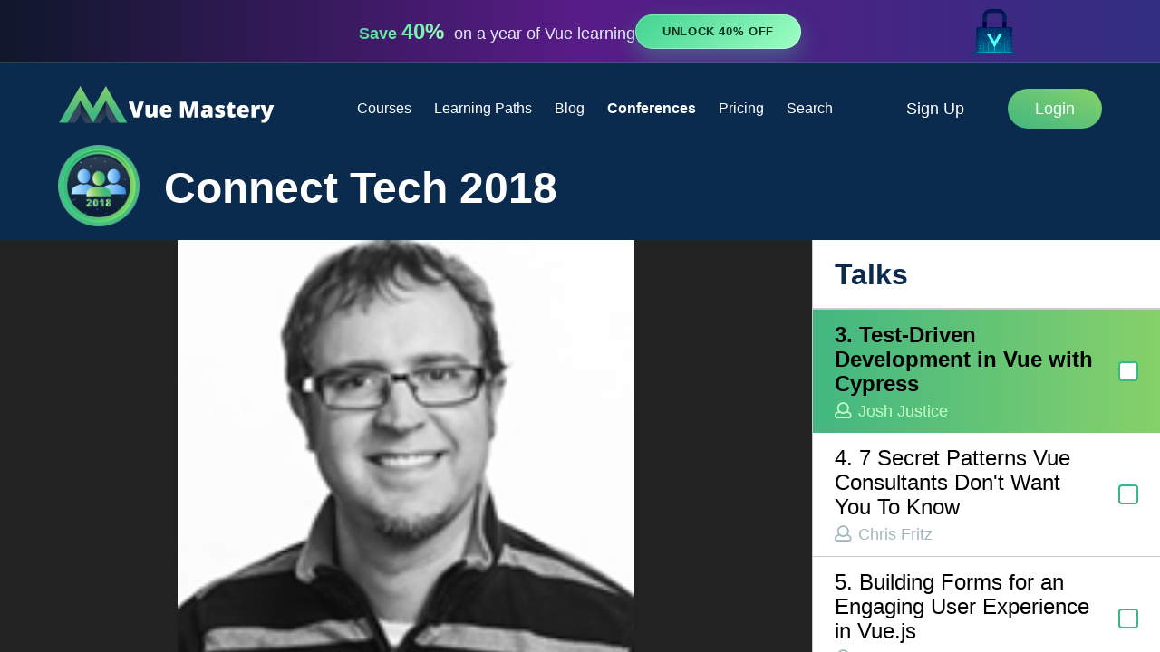

--- FILE ---
content_type: text/html; charset=utf-8
request_url: https://www.vuemastery.com/conferences/connect-tech-2018/Test-Driven-Development-in-Vue-with-Cypress/
body_size: 17563
content:
<!doctype html>
<html data-n-head-ssr lang="en" data-n-head="%7B%22lang%22:%7B%22ssr%22:%22en%22%7D%7D">
  <head>
    <title>Test-Driven Development in Vue with Cypress  - Connect Tech 2018 | Vue Mastery</title><meta data-n-head="ssr" charset="utf-8"><meta data-n-head="ssr" name="robots" content="index, follow"><meta data-n-head="ssr" name="viewport" content="width=device-width,initial-scale=1,maximum-scale=5"><meta data-n-head="ssr" data-hid="keywords" name="keywords" content="vue js, vue.js, vue javascript, vue.js tutorial, vue.js components, vue.js framework, javascript, learn to code, web development, web design, vue.js plugin, vue.js api, build vue.js, vue.js syntax"><meta data-n-head="ssr" data-hid="fb:app_id" property="fb:app_id" content="3980905448613053"><meta data-n-head="ssr" data-hid="og:site_name" property="og:site_name" content="Vue Mastery"><meta data-n-head="ssr" property="og:type" content="website"><meta data-n-head="ssr" name="twitter:card" content="summary_large_image"><meta data-n-head="ssr" name="twitter:site" content="@vuemastery"><meta data-n-head="ssr" name="theme-color" content="#39B982"><meta data-n-head="ssr" name="mobile-web-app-capable" content="yes"><meta data-n-head="ssr" name="apple-mobile-web-app-title" content="Application Title"><meta data-n-head="ssr" name="apple-mobile-web-app-capable" content="yes"><meta data-n-head="ssr" name="apple-mobile-web-app-status-bar-style" content="default"><meta data-n-head="ssr" name="msapplication-navbutton-color" content="#39B982"><meta data-n-head="ssr" name="msapplication-TileColor" content="#39B982"><meta data-n-head="ssr" name="msapplication-TileImage" content="https://www.vuemastery.com/icons/mstile-144x144.png"><meta data-n-head="ssr" name="msapplication-square70x70logo" content="https://www.vuemastery.com/icons/mstile-70x70.png"><meta data-n-head="ssr" name="msapplication-square150x150logo" content="https://www.vuemastery.com/icons/mstile-150x150.png"><meta data-n-head="ssr" name="msapplication-wide310x150logo" content="https://www.vuemastery.com/icons/mstile-310x150.png"><meta data-n-head="ssr" name="msapplication-square310x310logo" content="https://www.vuemastery.com/icons/mstile-310x310.png"><meta data-n-head="ssr" name="application-name" content="Vue Mastery"><meta data-n-head="ssr" name="msapplication-tooltip" content="Vue Mastery is the ultimate learning resource for Vue.js developers. We release weekly video tutorials and articles as well as the proud producers of the official Vue.js News. You can consume it in newsletter and podcast format at news.vuejs.org."><meta data-n-head="ssr" name="msapplication-starturl" content="/"><meta data-n-head="ssr" name="msapplication-tap-highlight" content="no"><meta data-n-head="ssr" name="full-screen" content="Yes"><meta data-n-head="ssr" name="browsermode" content="application"><meta data-n-head="ssr" data-hid="charset" charset="utf-8"><meta data-n-head="ssr" data-hid="og:type" name="og:type" property="og:type" content="website"><meta data-n-head="ssr" data-hid="description" name="description" content="Learn about test-driven development in Vue with Cypress"><meta data-n-head="ssr" data-hid="og:description" property="og:description" content="Learn about test-driven development in Vue with Cypress"><meta data-n-head="ssr" data-hid="og:url" property="og:url" content="https://www.vuemastery.com/conferences/connect-tech-2018/Test-Driven-Development-in-Vue-with-Cypress"><meta data-n-head="ssr" data-hid="og:title" property="og:title" content="Test-Driven Development in Vue with Cypress  - Connect Tech 2018 | Vue Mastery"><meta data-n-head="ssr" data-hid="og:image" property="og:image" content="https://storage.googleapis.com/vue-mastery.appspot.com/flamelink/media/1542050579720_talk2.png?GoogleAccessId=firebase-adminsdk-jyioc%40vue-mastery.iam.gserviceaccount.com&Expires=16725225600&Signature=OWtJc%2FDyRLbe0qgnMfTBRJrvU%2Fl8Wizk3Ia4%2BCtKzm%2BHtyYlNgXHaDdIW3%2B%2FE0bNKzJU2P4jnD7rGYEdEsIZ5r9XlAVHY5ROQ3l9VtbwkXPtG1C2Metw0VAtCIwj%2FASYrljH1qsPsy%2BY8TtCfqRPhQBytS7rNml3nTjHbEJd5TrVDOAwHyvQACuAhlP%2BkaA2GN3WFletTfaFbFLNxCj2MLMyDpoL7EZNtItgm57ejD3qJjcPbSf0ExJAuIYQZKvF%2BFV9%2FwD5UypkJOybEKbQr4XnVVOX2v%2Bt7YmYxk0I58GZ3f2QHteZb8WcteeNezR5gnT%2BP2VSx7aR0WO%2BHzKRQQ%3D%3D"><meta data-n-head="ssr" data-hid="twitter:title" name="twitter:title" content="Test-Driven Development in Vue with Cypress "><meta data-n-head="ssr" data-hid="twitter:description" name="twitter:description" content="Learn about test-driven development in Vue with Cypress"><meta data-n-head="ssr" data-hid="twitter:image" name="twitter:image" content="https://storage.googleapis.com/vue-mastery.appspot.com/flamelink/media/1542050579720_talk2.png?GoogleAccessId=firebase-adminsdk-jyioc%40vue-mastery.iam.gserviceaccount.com&Expires=16725225600&Signature=OWtJc%2FDyRLbe0qgnMfTBRJrvU%2Fl8Wizk3Ia4%2BCtKzm%2BHtyYlNgXHaDdIW3%2B%2FE0bNKzJU2P4jnD7rGYEdEsIZ5r9XlAVHY5ROQ3l9VtbwkXPtG1C2Metw0VAtCIwj%2FASYrljH1qsPsy%2BY8TtCfqRPhQBytS7rNml3nTjHbEJd5TrVDOAwHyvQACuAhlP%2BkaA2GN3WFletTfaFbFLNxCj2MLMyDpoL7EZNtItgm57ejD3qJjcPbSf0ExJAuIYQZKvF%2BFV9%2FwD5UypkJOybEKbQr4XnVVOX2v%2Bt7YmYxk0I58GZ3f2QHteZb8WcteeNezR5gnT%2BP2VSx7aR0WO%2BHzKRQQ%3D%3D"><meta data-n-head="ssr" data-hid="author" name="author" content="Adam Jahr"><meta data-n-head="ssr" data-hid="robots" name="robots" content="index, follow"><link data-n-head="ssr" rel="icon" type="image/x-icon" href="https://www.vuemastery.com/icons/favicon.ico"><link data-n-head="ssr" href="https://www.vuemastery.com/icons/favicon-16x16.png" rel="icon" type="image/png" sizes="16x16"><link data-n-head="ssr" href="https://www.vuemastery.com/icons/favicon-32x32.png" rel="icon" type="image/png" sizes="32x32"><link data-n-head="ssr" href="https://www.vuemastery.com/icons/favicon-48x48.png" rel="icon" type="image/png" sizes="48x48"><link data-n-head="ssr" href="https://www.vuemastery.com/icons/favicon-96x96.png" rel="icon" type="image/png" sizes="96x96"><link data-n-head="ssr" rel="apple-touch-icon-precomposed" sizes="57x57" href="https://www.vuemastery.com/icons/apple-touch-icon-57x57.png"><link data-n-head="ssr" rel="apple-touch-icon-precomposed" sizes="114x114" href="https://www.vuemastery.com/icons/apple-touch-icon-114x114.png"><link data-n-head="ssr" rel="apple-touch-icon-precomposed" sizes="72x72" href="https://www.vuemastery.com/icons/apple-touch-icon-72x72.png"><link data-n-head="ssr" rel="apple-touch-icon-precomposed" sizes="144x144" href="https://www.vuemastery.com/icons/apple-touch-icon-144x144.png"><link data-n-head="ssr" rel="apple-touch-icon-precomposed" sizes="60x60" href="https://www.vuemastery.com/icons/apple-touch-icon-60x60.png"><link data-n-head="ssr" rel="apple-touch-icon" sizes="96x96" href="https://www.vuemastery.com/icons/afavicon-96x96.png"><link data-n-head="ssr" rel="apple-touch-icon" sizes="120x120" href="https://www.vuemastery.com/icons/apple-touch-icon-120x120.png"><link data-n-head="ssr" rel="apple-touch-icon-precomposed" sizes="76x76" href="https://www.vuemastery.com/icons/apple-touch-icon-76x76.png"><link data-n-head="ssr" rel="apple-touch-icon-precomposed" sizes="152x152" href="https://www.vuemastery.com/icons/apple-touch-icon-152x152.png"><link data-n-head="ssr" rel="icon" type="image/png" href="https://www.vuemastery.com/icons/favicon-196x196.png" sizes="196x196"><link data-n-head="ssr" rel="icon" type="image/png" href="https://www.vuemastery.com/icons/favicon-96x96.png" sizes="96x96"><link data-n-head="ssr" rel="icon" type="image/png" href="https://www.vuemastery.com/icons/favicon-32x32.png" sizes="32x32"><link data-n-head="ssr" rel="icon" type="image/png" href="https://www.vuemastery.com/icons/favicon-16x16.png" sizes="16x16"><link data-n-head="ssr" rel="icon" type="image/png" href="https://www.vuemastery.com/icons/favicon-128.png" sizes="128x128"><link data-n-head="ssr" rel="stylesheet" type="text/css" href="/normalize.css"><link data-n-head="ssr" href="https://fonts.googleapis.com/css?family=Source+Sans+Pro:200,400,600,700|Inconsolata&display=swap" rel="preload" defer as="font"><link data-n-head="ssr" href="/styles/font-awesome.css" rel="stylesheet" defer as="style"><link data-n-head="ssr" href="/manifest.json" rel="manifest"><link data-n-head="ssr" data-hid="shortcut-icon" rel="shortcut icon" href="/favicon.ico"><link data-n-head="ssr" rel="manifest" href="/_nuxt/manifest.a7c64ea3.json" data-hid="manifest"><script data-n-head="ssr" type="text/javascript" defer src="https://extend.vimeocdn.com/ga/72160148.js" rel="dns-prefetch"></script><script data-n-head="ssr" type="text/javascript" defer src="https://js.chargebee.com/v2/chargebee.js" rel="dns-prefetch"></script><script data-n-head="ssr">
          !function(e,t,n,s,u,a){e.twq||(s=e.twq=function(){s.exe?s.exe.apply(s,arguments):s.queue.push(arguments);},
          s.version=&#x27;1.1&#x27;,s.queue=[],u=t.createElement(n),u.async=!0,u.src=&#x27;https://static.ads-twitter.com/uwt.js&#x27;,
          a=t.getElementsByTagName(n)[0],a.parentNode.insertBefore(u,a))}(window,document,&#x27;script&#x27;);
          twq(&#x27;config&#x27;,&#x27;obw0r&#x27;);
        </script><script data-n-head="ssr" src="https://media.bitterbrains.com/main.js?from=VUEMASTERY&type=top" async defer></script><script data-n-head="ssr" data-hid="gtm-script">window._gtm_init||(window._gtm_init=1,function(t,e,n,a,o){t[n]=1==t[n]||"yes"==e[n]||1==e[n]||1==e.msDoNotTrack||t[a]&&t[a][o]&&t[a][o]()?1:0}(window,navigator,"doNotTrack","external","msTrackingProtectionEnabled"),function(a,o,i,r,g){a[g]={},a._gtm_inject=function(t){var e,n;a.doNotTrack||a[g][t]||(a[g][t]=1,a[r]=a[r]||[],a[r].push({"gtm.start":(new Date).getTime(),event:"gtm.js"}),e=o.getElementsByTagName(i)[0],(n=o.createElement(i)).async=!0,n.src="https://www.googletagmanager.com/gtm.js?id="+t,e.parentNode.insertBefore(n,e))}}(window,document,"script","dataLayer","_gtm_ids"))</script><style data-vue-ssr-id="0f307ae8:0 f0f3df94:0 112bbc14:0 265e7b8d:0 971f9ade:0 d65835c6:0 dff41a5c:0 5d773986:0 8fe11c60:0 16934fc0:0 34d1c02c:0 51bb1aec:0 2858109c:0 51cf8d12:0 347b7cd8:0 9b9a0556:0 e97a9ece:0 57c0898a:0 787c634f:0 61a76dc9:0 a5cb557a:0 0aa778ec:0 2863a736:0 5c9029ce:0 b4fc7a32:0 1c05dac8:0 34995c91:0">html{text-rendering:optimizeLegibility;-moz-osx-font-smoothing:grayscale;-webkit-font-smoothing:antialiased}body{font-family:"Source Sans Pro",sans-serif;font-size:14px}.h1,.h2,.h3,.h4,.h5,.h6,h1,h2,h3,h4,h5,h6{font-family:"Source Sans Pro",sans-serif;font-weight:700;margin-top:0;padding-top:.5em;margin-bottom:.3em}.h1,h1{font-size:32px}.h2,h2{font-size:28px}.h3,h3{font-size:20px}.h4,h4{font-size:18px}.h5,h5{font-size:12px}p{line-height:1.5}@media screen and (min-width:40em){body{font-size:18px}.h1,h1{font-size:3.25em}.h2,h2{font-size:2.1em}.h3,h3{font-size:1.75em}.h4,h4{font-size:1.25em}.h5,h5{font-size:1em}.h6,h6{font-size:.75em}p{line-height:1.5}}button{outline:0}button[disabled]{opacity:.7}.button{display:inline-flex;height:44px;margin:.25em 0;padding:0 30px;color:#fff;text-decoration:none;align-items:center;justify-content:center;line-height:44px;border:none;border-radius:30px;cursor:pointer;transition:all .55s cubic-bezier(.19,1,.22,1);overflow:hidden;position:relative;white-space:nowrap;-webkit-tap-highlight-color:transparent;-webkit-tap-highlight-color:transparent}.button:after,.button:before{background:linear-gradient(to top right,transparent,#fff);content:"";height:150px;left:-175px;opacity:.1;position:absolute;top:-50px;transform:rotate(35deg);width:100px}.button:disabled{pointer-events:none}.button:focus{outline:0}.button.primary{background:linear-gradient(to top right,#41b782,#86d169)}.button.primary.border{color:#39b982;border-color:#39b982}.button.secondary{background:linear-gradient(to top right,#122549,#203762)}.button.secondary.border{color:#0a2b4e;border-color:#0a2b4e}.button.high-contrast,.button.tertiary{background:linear-gradient(to top right,#3d2c61,#835ec2)}.button.danger{background:linear-gradient(to top right,#eb4641,#f06372)}.button.danger.border{color:#eb4641;border-color:#eb4641}.button.inverted{background:#fff;color:#0a2b4e}.button.inverted.border{color:#fff;border-color:#fff}.button.inverted.border:hover{color:#0a2b4e}.button.border{background:0 0;border:2px solid #0a2b4e;line-height:40px}.button.modern{border-color:#028ebb;border-top:1px solid rgba(3,143,188,.16);border-bottom:1px solid rgba(46,162,200,.29);padding:0 20px}.button.modern.active{background:rgba(2,142,187,.18);box-shadow:inset 0 9px 21px rgba(19,183,166,.1),0 0 2px rgba(60,196,180,.6);border-color:#028ebb;border-top:1px solid rgba(3,143,188,.722);text-shadow:0 0 3px #0a1121;border-bottom:1px solid rgba(3,143,188,.722)}.button.modern.-plain{padding:28px 85px;background:rgba(5,37,59,.21)}.button.modern.-plain:before{animation:left 10s infinite}.button.modern.-plain:hover{transform:scale(1.1)}.button.-small{height:44px;padding:0 15px}@media screen and (min-width:40em){.button.-small{line-height:44px}}.button.-small.-has-icon{line-height:inherit}.button.-full{white-space:nowrap;width:100%}.button.-has-icon,.button.-only-icon{display:inline-flex;align-items:center;justify-content:center;overflow:hidden}.button.-has-icon i[class*=fa],.button.-has-icon i[class*=fab],.button.-only-icon i[class*=fa],.button.-only-icon i[class*=fab]{margin-right:10px}.button.-has-icon:after,.button.-only-icon:after{content:none}.button.-has-icon i,.button.-only-icon i{transition:transform .5s cubic-bezier(.19,1,.22,1)}.button.link{background:0 0;border:none;padding:0;color:#0a2b4e}.button.link.inverted{color:#fff}.button .icon{margin-right:8px}.control-group{display:flex;align-items:center;flex-direction:row;flex-wrap:wrap}.control-group.-spaced{justify-content:space-evenly}.control-group.-separate{justify-content:space-between}@media screen and (min-width:40em){.button{height:54px;margin:.5em 0;line-height:54px}.button.border{line-height:50px}.button.-small{height:44px;padding:0 30px;line-height:44px}.button.-small.border{line-height:40px}}.button.active,.button:hover,a:hover .button{text-decoration:none}.button.active:after,.button:hover:after,a:hover .button:after{left:120%;transition:left 1.5s cubic-bezier(.19,1,.22,1)}.button.active.primary,.button:hover.primary,a:hover .button.primary{background:linear-gradient(to bottom right,#41b782,#86d169)}.button.active.secondary,.button:hover.secondary,a:hover .button.secondary{background:linear-gradient(to bottom right,#122549,#203762)}.button.active.danger,.button:hover.danger,a:hover .button.danger{background:linear-gradient(to bottom right,#eb4641,#f06372)}.button.active.inverted,.button:hover.inverted,a:hover .button.inverted{background:#fff;color:#0a2b4e}.button.active.border,.button:hover.border,a:hover .button.border{border-color:transparent;color:#fff}.button.active.modern,.button:hover.modern,a:hover .button.modern{box-shadow:inset 0 9px 21px rgba(19,183,166,.1),0 0 2px rgba(60,196,180,.6);border-left-color:#028ebb;border-right-color:#028ebb;border-top:1px solid rgba(3,143,188,.722);border-bottom:1px solid rgba(3,143,188,.722)}.button.active.-only-icon,.button:hover.-only-icon,a:hover .button.-only-icon{background:0 0;text-decoration:none}.button.active.-only-icon i,.button:hover.-only-icon i,a:hover .button.-only-icon i{transform:scale(.9)}@keyframes left{0%{top:-40px;left:-175px}40%{top:-40px;left:-175px}50%{top:-40px;left:120%}55%{top:-200px;left:-175px}to{top:-40px;left:-175px}}.underline{position:relative;overflow:hidden;padding-bottom:2px;margin-bottom:-2px;cursor:pointer;color:#39b982}.underline.-has-icon{display:inline-flex;align-items:center;justify-content:center;overflow:visible}.underline.-has-icon i[class*=fa],.underline.-has-icon i[class*=fab]{margin-right:10px}.underline:before{position:absolute;z-index:-1;content:"";left:0;bottom:0;width:100%;height:2px;background:linear-gradient(to top right,#41b782,#86d169);transition:transform .5s cubic-bezier(.19,1,.22,1);transform:translateX(-100%)}.underline:hover:before{z-index:0;transform:translateX(0)}.underline:hover{text-decoration:none}a:hover .underline:before{transform:translateX(0)}.input{width:100%;padding:0 27px;margin:5px 0;height:54px;line-height:54px;border:2px solid #bbb;border-radius:30px}.input:focus{width:100%;outline:0}.input.-small{height:44px;line-height:44px}.input.primary.-hollow{color:#39b982;border-color:#39b982}.input.primary.-hollow::-moz-placeholder{color:#39b982}.input.primary.-hollow::placeholder{color:#39b982}.input.-hollow{background:0 0;border-width:2px;border-style:solid}.input.-is-info{color:#a8d7dd;border-color:#a8d7dd}.input.-is-info::-moz-placeholder{color:#a8d7dd}.input.-is-info::placeholder{color:#a8d7dd}.input.-is-success{color:#39b982;border-color:#39b982}.input.-is-success::-moz-placeholder{color:#39b982}.input.-is-success::placeholder{color:#39b982}.input.-is-warning{color:#f3e43c;border-color:#f3e43c}.input.-is-warning::-moz-placeholder{color:#f3e43c}.input.-is-warning::placeholder{color:#f3e43c}.input.-is-error{color:#e04848;border-color:#e04848}.input.-is-error::-moz-placeholder{color:#e04848}.input.-is-error::placeholder{color:#e04848}.textarea{width:100%;padding:27px;margin:5px 0;border:2px solid #bbb;border-radius:30px}.textarea:focus{width:100%;outline:0}.upload{display:inline-block;position:relative;overflow:hidden}.upload input[type=file]{font-size:100px;position:absolute;left:0;top:0;opacity:0;cursor:pointer}.checkbox{display:flex;justify-content:flex-start;align-items:center;font-size:15.75px}.checkbox .mark,.checkbox input[type=checkbox]{margin-top:-2px;margin-right:10px}.checkmark{display:block;position:relative;padding-left:22px;margin-bottom:22px;font-size:22px;cursor:pointer;-webkit-user-select:none;-moz-user-select:none;user-select:none}.checkmark .check{position:absolute;top:0;left:0;height:22px;width:22px;border:2px solid #39b982;background-color:transparent;border-radius:4px}.checkmark .check:after{content:"";position:absolute;display:none;left:6px;top:1px;width:5px;height:10px;border:solid #39b982;border-width:0 2px 2px 0;transform:rotate(45deg)}.checkmark input[type=checkbox]{position:absolute;opacity:0;cursor:pointer}.checkmark input[type=checkbox]:checked~.check{border-color:#39b982;background-color:#fff}.checkmark input[type=checkbox]:checked~.check:after{display:block}.checkmark:hover input~.check{background-color:#fff}.switch{display:flex;margin-right:10px;margin-left:10px}.switch label{display:block;position:relative;width:66px;height:33px;background:#aaa;border-radius:33px;text-indent:-9999px;cursor:pointer}.switch label:after{content:"";position:absolute;top:4px;left:4px;width:25px;height:25px;background:#fff;border-radius:25px;transition:.3s}.switch label:active:after{width:33px}.switch input[type=checkbox]{height:0;width:0;visibility:hidden}.switch input[type=checkbox]:checked+label{background:#39b982}.switch input[type=checkbox]:checked+label:after{left:calc(100% - 5px);transform:translateX(-100%)}.help-text{display:block;position:relative;margin:0 0 10px 27px;font-size:15.75px}.help-text.-is-info{color:#a8d7dd}.help-text.-is-success{color:#39b982}.help-text.-is-warning{color:#f3e43c}.help-text.-is-error{color:#e04848}.form .label{border:0;clip:rect(0 0 0 0);height:1px;margin:-1px;overflow:hidden;padding:0;position:absolute;width:1px}.form-title{padding:20px 5%}.form-group{display:flex;flex-direction:column;margin:10px 0}.form-group.-center{align-items:center}.form-group.-inline{position:relative}.form-group.-inline .button{position:absolute;top:10px;right:5%;margin:0;padding-right:10px}.form-error.help-text{padding-top:10px;padding-bottom:10px}.-is-error{color:#e04848}.callout{padding:.5em 1em 0;border-radius:10px}.callout.-info{background:#f2f9fa;border:1px solid #a8d7dd;color:#214e54}.callout.-success{background:#e0f6ec;border:1px solid #39b982;color:#113727}.callout.-warning{background:#fdfbe2;border:1px solid #f3e43c;color:#564f05}.callout.-error{background:#fae4e4;border:1px solid #e04848;color:#4c0d0d}.card{display:flex;background:#fff;box-shadow:0 1px 4px 0 rgba(0,0,0,.3);border-radius:12px;transition:box-shadow .5s cubic-bezier(.19,1,.22,1)}.card .title{transition:color .2s ease-in}.card-body{width:100%;padding:20px}a.card:hover{box-shadow:0 2px 7px 0 rgba(0,0,0,.3)}a.card:hover .title{color:#39b982}.media-block{display:grid;grid-column-gap:4%;grid-row-gap:22.5px;align-items:center;grid-template-columns:1fr;grid-template-areas:"media" "body"}@media screen and (min-width:40em){.media-block{grid-template-columns:auto 1fr;grid-template-areas:"media body";grid-row-gap:45px}}.media-block .media{grid-area:media;display:flex;justify-content:center;align-items:center}.media-block .media.fake{min-height:125px}.media-block .media.fake.-small{width:120px}.media-block .media.fake.-large{width:200px}.media-block .media img{-o-object-fit:contain;object-fit:contain;max-width:100px}@media screen and (min-width:40em){.media-block .media img{max-width:200px}}@media screen and (min-width:40em){.media-block .media img.-small{width:120px}.media-block .media img.-large{width:200px}}.media-block .media.-video{position:relative}.media-block .media.-video .icon{position:absolute;left:50%;top:50%;color:#fff;filter:drop-shadow(0 2px 3px #000);transform:translate(-50%,-50%);transition:all .3s;transform-origin:0 0}.media-block .media.-video:before{content:"";position:absolute;left:0;top:0;right:0;bottom:0;background:rgba(0,0,0,.4);transition:background .3s ease}.media-block .title-small{transition:color .2s ease-in}.media-block .body{grid-area:body;text-align:center}@media screen and (min-width:40em){.media-block .body{max-width:400px;min-width:calc(100% - 200px);margin:0;text-align:left}.media-block .body .title{font-size:27px}}.media-block .body.fake{min-height:100px}.media-block .body .content{margin:0}.media-block .body .meta{display:flex;align-items:center;justify-content:center;color:#222;margin-top:10px;font-weight:200}@media screen and (min-width:40em){.media-block .body .meta{justify-content:flex-start}}.media-block .body .meta .-has-icon{display:flex;align-items:center}.media-block .body .meta .-has-icon i{margin-right:5px}.grid .media-block .body{text-align:center;margin:0 auto}.media-block:hover a,a:hover .media-block{text-decoration:none}.media-block:hover a .title-small,a:hover .media-block .title-small{color:#39b982}.media-block:hover a .-video:before,a:hover .media-block .-video:before{background:0 0}.media-block:hover a .-video .icon,a:hover .media-block .-video .icon{transform:scale(1.1) translate(-50%,-50%);filter:drop-shadow(0 2px 3px #000)}.v--modal{border-radius:10px!important}@media screen and (max-width:39.9375em){.v--modal{margin-bottom:100px!important;width:90%!important;left:5%!important;top:40px!important}}.v--modal .form-title{display:flex;align-items:center;background-color:#0a2b4e;color:#fff;margin-bottom:20px}.v--modal .form-title button{margin:0;padding:0;border:none;background:0 0;color:#fff;cursor:pointer}.v--modal .form{color:#222}.v--modal .form>div{padding-left:5%;padding-right:5%}.v--modal .form-footer{background-color:#ececec;margin-top:10px}.paginate{display:flex}.paginate .next,.paginate .prev{display:flex;align-items:center;width:100%;height:80px;width:50%;padding:0 2em;border:none;color:#fff;font-size:18px;font-weight:600;text-transform:capitalize;cursor:pointer;transition:padding .5s cubic-bezier(.19,1,.22,1)}.paginate .next[disabled],.paginate .prev[disabled]{background:rgba(0,0,0,.1);color:#ccc;cursor:not-allowed}.paginate .next[disabled]:hover i.fa,.paginate .prev[disabled]:hover i.fa{transform:translateX(0)}.paginate .next i,.paginate .prev i{font-size:24px;transition:transform .5s cubic-bezier(.19,1,.22,1)}.paginate .next{background:linear-gradient(90deg,#41b782,#86d169);text-align:left}.paginate .next i{margin-left:15px}.paginate .next:hover{padding-left:2.2em}.paginate .next:hover i{transform:translateX(20px)}.paginate .prev{background:linear-gradient(90deg,#122549,#203762);text-align:right;justify-content:flex-end}.paginate .prev:hover{paddin-right:2.2em}.paginate .prev i{margin-right:15px}.paginate .prev:hover i{transform:translateX(-20px)}@media screen and (min-width:40em){.paginate .next,.paginate .prev{height:118px;font-size:32px}.paginate .next i,.paginate .prev i{font-size:50px}}.empty{display:flex;width:100%;min-height:300px;justify-content:center;align-items:center;text-align:center;background:rgba(0,0,0,.03);border-radius:12px;padding:20px}.empty .empty-title{font-weight:600;color:#777}.empty-media-list li{margin-bottom:20px}.loading{display:inline-block;width:100%;left:0;top:0;height:100%;position:absolute;z-index:4}.loading:after,.loading:before{content:" ";display:block}.loading:before{background:rgba(0,0,0,.1);width:100%;height:100%}.loading:after{position:absolute;left:calc(50% - 40px);top:calc(50% - 40px);width:80px;height:80px;margin:8px;border-radius:50%;border-color:#39b982 transparent;border-style:solid;border-width:6px;animation:loading-circle 1.2s linear infinite}@keyframes loading-circle{0%{transform:rotate(0)}to{transform:rotate(1turn)}}.ribbon{position:absolute;right:-6px;top:-7px;z-index:1;overflow:hidden;width:146px;height:141px;text-align:center}.ribbon span{font-size:14px;font-weight:700;color:#fff;line-height:30px;transform:rotate(45deg);width:188px;display:block;background:#835ec2;background:linear-gradient(#8269be,#835ec2);box-shadow:0 1px 4px 0 rgba(0,0,0,.3);position:absolute;top:43px;right:-36px}.ribbon span:after,.ribbon span:before{content:"";position:absolute;top:100%;z-index:-1;border-bottom:3px solid transparent;border-top:3px solid #835ec2}.ribbon span:before{left:0;border-left:3px solid #835ec2;border-right:3px solid transparent}.ribbon span:after{right:0;border-left:3px solid transparent;border-right:3px solid #835ec2}.tab-switch{position:relative;overflow:hidden;display:inline-flex;align-items:center;height:3rem;margin:0 auto 3rem;border-radius:4rem;box-shadow:0 1px 1px 0 rgba(0,0,0,.3);font-weight:600;background:#ececec;cursor:pointer}.tab-switch:before{content:"";position:absolute;left:-50%;top:-100%;width:106%;height:300%;border-radius:50%;box-shadow:1px 0 1px 0 rgba(0,0,0,.3);background:linear-gradient(to top right,#0a2b4e,#164373);transition:.25s}.tab-switch .switch-item:first-child{color:#fff}.tab-switch.switch-active:before{left:53%;box-shadow:-1px 0 1px 0 rgba(0,0,0,.3);background:#835ec2}.tab-switch.switch-active .switch-item:nth-child(2){color:#fff}.tab-switch.switch-active .switch-item:first-child{color:#555}.tab-switch.switch-alternative:before{background:#39b982}.switch-item{position:relative;display:flex;justify-content:center;align-items:center;height:100%;padding:2rem;color:#555;z-index:2;transition:.1s}.page-enter-active,.page-leave-active{transition:opacity .125s,transform .125s}.page-enter{opacity:0;transform:translateY(-20px)}.page-leave-to{opacity:0;transform:translateY(20px)}.course-enter-active,.course-leave-active{transition:none .1s}.course-enter-active .lesson-video,.course-enter-active .lessons-list,.course-leave-active .lesson-video,.course-leave-active .lessons-list{transition:opacity .1s}.course-enter .lesson-video,.course-enter .lessons-list,.course-leave-to .lesson-video,.course-leave-to .lessons-list{opacity:0}.settings-enter-active,.settings-leave-active{transition:none .1s}.settings-enter-active .account-content,.settings-leave-active .account-content{transition:opacity .1s}.settings-enter .account-wrapper,.settings-leave-to .account-content{opacity:0}img{width:100%}p>img{max-width:900px}.img-circle{border-radius:50%}.img-100{width:100px}.img-200{width:200px}.img-300{width:300px}.img-400{width:400px}.img-500{width:500px}.img-600{width:600px}.img-700{width:700px}.img-800{width:800px}.video-wrapper{position:relative;padding-bottom:56.25%;height:0;overflow:hidden;max-width:100%;touch-action:pan-y!important}.video-wrapper embed,.video-wrapper iframe,.video-wrapper object{position:absolute;top:0;left:0;width:100%;height:100%;touch-action:pan-y!important}.vm-toasted,.vm-toasted-subscribe{padding:10px 20px!important;color:#222!important;line-height:1.4!important;background:#fff!important;border-radius:6px!important;box-shadow:0 1px 4px 0 rgba(0,0,0,.3)!important}.vm-toasted,.vm-toasted .action,.vm-toasted-subscribe,.vm-toasted-subscribe .action{font-family:"Source Sans Pro",sans-serif!important;font-size:18px!important;font-weight:400!important}.vm-toasted .action,.vm-toasted-subscribe .action{color:#39b982!important;text-decoration:none!important}.vm-toasted-subscribe .action{padding:0 30px!important;color:#fff!important;border:none!important;border-radius:30px!important;overflow:hidden!important;position:relative!important;line-height:44px!important;height:44px!important;background:linear-gradient(to top right,#41b782,#86d169)!important;transition:all .55s cubic-bezier(.19,1,.22,1)!important;-webkit-tap-highlight-color:transparent!important;-webkit-tap-highlight-color:transparent!important}.vm-toasted-subscribe .action:after{background:linear-gradient(to top right,transparent,#fff);content:"";height:150px;left:-175px;opacity:.1;position:absolute;top:-50px;transform:rotate(35deg);width:100px}.toasted-container .toasted.toasted-primary.success{background:linear-gradient(to top right,#41b782,#86d169)}.toasted-container .toasted.toasted-primary.error,.toasted-container .toasted.toasted-primary.info,.toasted-container .toasted.toasted-primary.success{display:flex;flex-direction:row;align-items:center;font-weight:700;justify-content:space-between;padding:.5rem 1.5rem;border-radius:1rem;text-transform:uppercase}.toasted-container .toasted.toasted-primary.error .action,.toasted-container .toasted.toasted-primary.info .action,.toasted-container .toasted.toasted-primary.success .action{font-weight:700;color:#fff}.toasted-container .toasted.toasted-primary.error .action.fa-sync,.toasted-container .toasted.toasted-primary.info .action.fa-sync,.toasted-container .toasted.toasted-primary.success .action.fa-sync{transform-origin:center;animation:rotate 1s linear infinite}.toasted-container .toasted.toasted-primary.error .action:hover,.toasted-container .toasted.toasted-primary.info .action:hover,.toasted-container .toasted.toasted-primary.success .action:hover{text-decoration:none}@media screen and (max-width:1000px){.toasted-container .toasted{flex-direction:column;min-width:350px;text-align:center}}@keyframes rotate{0%{transform:rotate(0)}to{transform:rotate(1turn)}}.badge{display:inline-flex;align-items:center;justify-content:center;font-size:.6em;height:24px;line-height:16px;padding:0 10px;white-space:nowrap;font-weight:400;border-radius:30px;text-transform:uppercase;color:#fff}.badge.primary{background:#39b982}.badge.secondary{background:#0a2b4e}.badge.tertiary{background:#835ec2}.badge.-inverted{background:#fff}.badge.-inverted.primary{color:#39b982}.badge.-inverted.secondary{color:#0a2b4e}.pricing-layout .card{color:#0a2b4e;cursor:pointer;transition:transform .2s ease-in}.pricing-layout .card:hover{text-decoration:none;transform:scale(1.03)}.pricing-layout .card .card-body{display:flex;flex-direction:column}.pricing-layout .card h3{padding-top:0}.pricing-layout .card .button{margin-bottom:0}.pricing-layout .card.side-card{margin:auto;width:100%}@media screen and (min-width:60em){.pricing-layout .card.side-card{max-width:330px}}.pricing-layout .card.side-card .money{margin-bottom:-1.8rem;margin-top:.9rem}.pricing-layout .benefit{align-items:flex-start;margin-bottom:10px;margin-top:10px;text-align:left}.pricing-layout .benefit i{margin-right:10px;font-size:30px;max-width:30px}.pricing-layout .special-benefit{display:block;max-width:256px;line-height:22px;margin-top:-4px}.pricing-layout .money{display:flex;justify-content:center}.pricing-layout .symbol{font-weight:700;color:#39b982;font-size:35px;padding-top:10px;margin-left:-20px}.pricing-layout .symbol span{color:#fff}.pricing-layout .trunc{color:#0a2b4e;font-weight:700;font-size:100px;line-height:1}.pricing-layout .decimal{align-self:center;margin-right:-2.6rem;margin-top:-.3rem;font-weight:700;font-size:2rem;animation:appear 1s 1s both}.pricing-layout .fa-unlock{margin-left:3px;margin-top:-6px}.pricing-layout .center-card{padding-bottom:1rem;position:relative}.pricing-layout .center-card .text-center{margin-top:1rem;margin-bottom:1rem}.pricing-layout .center-card .total-price{font-size:24px;text-align:center;margin:0 auto -1.5rem}.pricing-layout .center-card .normal-price{text-decoration:line-through;padding-right:5px;color:#bfbfbf}.pricing-layout .center-card .discount-price{font-weight:600}.pricing-layout .center-card .billed-yearly{display:block;text-transform:uppercase;color:#39b982;font-size:10px;line-height:16px;font-weight:700}.pricing-layout .benefits-list{display:flex;flex-direction:column;justify-content:center;text-align:center;position:relative;padding:2rem 0;margin:0 auto}.pricing-layout .benefit{font-size:16px;display:flex;align-items:center}.pricing-layout .benefit:first-child{margin-top:25px}.pricing-layout .benefit:after,.pricing-layout .benefit:before{content:"";background:#082a4e;width:10px;height:1px;position:absolute;left:0;top:50%;opacity:0}.pricing-layout .benefit:after{right:0;left:auto}.pricing-layout .pricing-structure{margin-top:7rem;align-items:center}.pricing-layout .permonth{font-weight:700;color:#39b982;justify-self:flex-end;align-self:flex-end;margin-bottom:1rem;width:0;overflow:visible;white-space:nowrap}.pricing-layout .money{position:relative}.pricing-layout .tag{text-align:center;margin-bottom:-2rem;margin-top:2.5rem;font-size:14px;font-weight:700;border-radius:5px;background:linear-gradient(to top right,#41b782,#86d169);color:#fff;align-self:center;padding:2px 1rem;transition:background .3s ease-out}.pricing-layout .tag.superDiscount{background:linear-gradient(#9c83d8,#835ec2);animation:tada 1s both}.pricing-layout i.fa-check{font-size:16px;color:#39b982}.pricing-layout .team-wrapper{display:flex;min-height:38.6rem;justify-content:center;align-items:center;padding-bottom:5rem;transition:transform .2s ease-in;flex-direction:column}@media screen and (min-width:40em){.pricing-layout .team-wrapper{flex-direction:row}}.pricing-layout .team-wrapper .card:hover{transform:scale(1)}.pricing-layout .team-wrapper:hover{transform:scale(1.03)}.pricing-layout .team-card{width:26rem;max-width:92vw}@media screen and (min-width:40em){.pricing-layout .team-card{max-width:43vw}}.pricing-layout .pourcent-off{display:flex;flex-direction:column;justify-content:flex-end;font-size:24px;font-weight:700;padding-bottom:.6rem;padding-left:.5rem;line-height:1.9rem}.pricing-layout .pourcent{font-size:2.5rem;font-weight:700}.pricing-layout .off{color:#39b982}.pricing-layout .team-description{flex-direction:column;width:23rem;position:relative;padding:0 2rem 2rem;border-radius:0 0 12px 12px;max-width:80vw}@media screen and (min-width:40em){.pricing-layout .team-description{width:43rem;border-radius:0 12px 12px 0;padding:0 1rem 2rem 2rem;max-width:38vw}}@media screen and (min-width:82em){.pricing-layout .team-description{padding:0 3rem 2rem 4rem}}.pricing-layout .team-description:before{content:"";position:absolute;top:-1rem;left:0;width:100%;height:2rem;background:linear-gradient(180deg,#fff 40%,#f3f3f3 58%,#fff)}@media screen and (min-width:40em){.pricing-layout .team-description:before{content:"";position:absolute;left:-1rem;top:0;width:3rem;height:100%;background:linear-gradient(90deg,#fff 25%,#f3f3f3 39%,#fff 90%)}}.pricing-layout .team-description .benefits-list{margin:0;padding-bottom:0}.pricing-layout .refresh .monthDiscounted,.pricing-layout .refresh .yearDiscounted{animation:refreshing 2s infinite both}@keyframes appear{0%{opacity:0}to{opacity:1}}@keyframes tada{0%{transform:scale(1)}10%,20%{transform:scale(.9) rotate(-3deg)}30%,50%,70%,90%{transform:scale(1.1) rotate(3deg)}40%,60%,80%{transform:scale(1.1) rotate(-3deg)}to{transform:scale(1) rotate(0)}}.l-dashboard .l-search{top:5.5rem!important}@media screen and (min-width:57em){.l-dashboard .l-search{top:.5rem!important;right:2.5rem!important;display:block!important}}.l-dashboard .announcement-bar{min-height:0!important}.l-dashboard .hamburger{height:1.5rem!important}.l-dashboard .hamburger:after,.l-dashboard .hamburger:before{background-color:#fff!important}@media screen and (min-width:40em){.l-dashboard .l-header .header{position:relative!important}}.l-dashboard .l-header .navbar{height:100%!important;opacity:1!important;position:relative;background:0 0!important;left:1.5rem!important;flex-direction:row;justify-content:flex-start}.l-dashboard .l-header .navbar *{pointer-events:auto!important}@media screen and (min-width:40em){.l-dashboard .l-header .navbar{left:0!important}}.l-dashboard .l-header .navbar-secondary{display:none!important}.l-dashboard .l-header .navbar-main{flex-direction:row!important;align-items:center!important;grid-gap:25px!important;gap:25px!important}.l-dashboard .l-header .navbar-item{color:#fff!important;opacity:1!important;margin-bottom:0!important;margin-right:0!important}.l-dashboard .l-header .search-link{display:none}@media screen and (min-width:40em){.l-dashboard .hamburger{display:none!important}}.l-dashboard .course-playlist-container{margin-top:0!important}.l-dashboard .playlist-wrapper-slider{max-width:calc(100vw - .7rem)!important}.l-dashboard .playlist-wrapper-slider.grid:after{background:0 0!important}@media screen and (min-width:40em){.l-dashboard .playlist-wrapper-slider{max-width:calc(100vw - 5.7rem)!important}}.l-dashboard .articles .playlist-wrapper-slider,.l-dashboard .conferences .playlist-wrapper-slider{flex-wrap:wrap}.l-dashboard .slider-title{padding-top:0!important}.l-dashboard .slider-title h1{font-size:2rem!important}.l-dashboard .slider-title .h6{padding-top:.8rem!important}.l-dashboard .tab-switch{top:0!important}.l-dashboard .slider-controler{top:.5rem!important}.l-dashboard .c-cheatsheet .slider-controler{top:-3rem!important}.l-dashboard .section-content-preview{margin-top:2rem!important}.l-dashboard .playlist-wrapper{margin-top:2em!important;padding-top:1rem}.l-dashboard .post-wrapper:before{display:none}@media screen and (min-width:78em){.l-dashboard .navbar-wrapper .search-link{display:none!important}}@media screen and (max-width:39.9375em){.l-dashboard{grid-template-rows:0 4rem 1fr auto!important}.l-dashboard .l-banner{position:absolute!important;z-index:4!important;height:4rem!important;left:4rem!important;right:4rem!important;width:auto!important}.l-dashboard .l-banner .button{display:none!important}.l-dashboard .navbar-logo{width:4rem}.l-dashboard .navbar-item:hover{background-color:transparent!important}.l-dashboard .l-sidenav{background:#091221;width:100%!important;position:absolute!important;z-index:3!important;height:4rem!important;transition:all .3s ease-in!important}.l-dashboard.open-nav .l-sidenav{width:100%!important;height:100%!important}.l-dashboard.open-nav.l-subscriber .navbar-logo{width:100%}.l-dashboard .mobile-only{display:block!important;margin-top:2rem}.l-dashboard .lesson-header{margin-top:0!important;padding-top:0!important}.l-dashboard .homepage{margin-top:0!important}.l-dashboard .homepage .playlist{margin-top:-10rem!important}}.l-dashboard .lesson-header .media{width:60px!important}.l-dashboard .lesson-header .title{font-size:2rem!important}.l-dashboard .promotion-container .inner-wrapper{margin-left:0!important;width:100%!important}.l-dashboard .promotion-container .inner-wrapper>.content{margin-left:0!important}body,html{background:linear-gradient(272deg,#001b38,#00213e)}*{box-sizing:border-box}a{text-decoration:none;color:#39b982;-webkit-tap-highlight-color:transparent;-webkit-tap-highlight-color:transparent}a:hover{text-decoration:underline}a.-inverted{color:#fff}ul{list-style-type:none;padding:0;margin:0}ul li{margin-bottom:10px}.text-center{text-align:center}hr{height:1px;border:0;background-color:#e6e8eb}code{font-family:Inconsolata,monospace;font-size:18px;background:#f7f9fa;border:1px solid #e6e8eb;padding:0 4px 2px}pre{background:#1e1e1e;padding:10px;border-radius:6px;white-space:pre-wrap}pre>code{background:0 0;border:none}ul{padding:10px 20px;margin:0 0 0 20px;list-style-type:disc}.list-unstyled{padding:0;margin:0;list-style-type:none}.visually-hidden{border:0;clip:rect(0 0 0 0);height:1px;margin:-1px;overflow:hidden;padding:0;position:absolute;width:1px}[v-cloak]>*{display:none}[v-cloak]:before{content:"loading…"}.truncate{overflow:hidden;text-overflow:ellipsis;display:-webkit-box;-webkit-line-clamp:1;-webkit-box-orient:vertical}.banner{background-size:cover;background-position:50%;background-repeat:no-repeat}.section{padding:45px 4%}.fake{background-color:hsla(0,0%,86.3%,.2);width:100%}.fake.lesson-header{height:116px}.fake .player{min-width:100%!important;max-width:100%}.wrapper{display:grid;width:100%;padding:0 4%}@media screen and (min-width:78em){.wrapper{margin:0 auto;padding:0 4rem}}.-flash{border-radius:6px;background:#faf7a1;box-shadow:0 0 6px 6px #faf7a1;animation:flashfade 1s linear;animation-iteration-count:1}blockquote{padding:.5rem 2rem;border-left:4px solid #ccc;background:#f9f9f9}@media screen and (max-width:39.9375em){blockquote{margin-left:0;margin-right:0;padding-left:1rem;padding-right:1rem;border-left:4px solid #ccc;background:#f9f9f9}}@keyframes flashfade{0%{background:#faf7a1;box-shadow:0 0 6px 6px #faf7a1}60%{background:#faf7a1;box-shadow:0 0 6px 6px #faf7a1}to{background:rgba(250,247,161,0);box-shadow:0 0 6px 6px rgba(250,247,161,0)}}.hljs{display:block;overflow-x:auto;padding:.5em;background:#1e1e1e;color:#dcdcdc}.hljs-keyword,.hljs-link,.hljs-literal,.hljs-name,.hljs-symbol{color:#569cd6}.hljs-link{text-decoration:underline}.hljs-built_in,.hljs-type{color:#4ec9b0}.hljs-class,.hljs-number{color:#b8d7a3}.hljs-meta-string,.hljs-string{color:#d69d85}.hljs-regexp,.hljs-template-tag{color:#9a5334}.hljs-formula,.hljs-function,.hljs-params,.hljs-subst,.hljs-title{color:#dcdcdc}.hljs-comment,.hljs-quote{color:#57a64a;font-style:italic}.hljs-doctag{color:#608b4e}.hljs-meta,.hljs-meta-keyword,.hljs-tag{color:#9b9b9b}.hljs-template-variable,.hljs-variable{color:#bd63c5}.hljs-attr,.hljs-attribute,.hljs-builtin-name{color:#9cdcfe}.hljs-section{color:gold}.hljs-emphasis{font-style:italic}.hljs-strong{font-weight:700}.hljs-bullet,.hljs-selector-attr,.hljs-selector-class,.hljs-selector-id,.hljs-selector-pseudo,.hljs-selector-tag{color:#d7ba7d}.hljs-addition{background-color:#144212}.hljs-addition,.hljs-deletion{display:inline-block;width:100%}.hljs-deletion{background-color:#600}.cookieControl__Modal-enter-active,.cookieControl__Modal-leave-active{transition:opacity .25s}.cookieControl__Modal-enter,.cookieControl__Modal-leave-to{opacity:0}.cookieControl__Bar--center{top:50%;left:50%;transform:translate(-50%,-50%)}.cookieControl__Bar--bottom-full-enter-active,.cookieControl__Bar--bottom-full-leave-active,.cookieControl__Bar--bottom-left-enter-active,.cookieControl__Bar--bottom-left-leave-active,.cookieControl__Bar--bottom-right-enter-active,.cookieControl__Bar--bottom-right-leave-active,.cookieControl__Bar--center-enter-active,.cookieControl__Bar--center-leave-active,.cookieControl__Bar--top-full-enter-active,.cookieControl__Bar--top-full-leave-active,.cookieControl__Bar--top-left-enter-active,.cookieControl__Bar--top-left-leave-active,.cookieControl__Bar--top-right-enter-active,.cookieControl__Bar--top-right-leave-active{transition:transform .25s}.cookieControl__Bar--top-full-enter,.cookieControl__Bar--top-full-leave-to,.cookieControl__Bar--top-left-enter,.cookieControl__Bar--top-left-leave-to,.cookieControl__Bar--top-right-enter,.cookieControl__Bar--top-right-leave-to{transform:translateY(-100%)}.cookieControl__Bar--bottom-full-enter,.cookieControl__Bar--bottom-full-leave-to,.cookieControl__Bar--bottom-left-enter,.cookieControl__Bar--bottom-left-leave-to,.cookieControl__Bar--bottom-right-enter,.cookieControl__Bar--bottom-right-leave-to{transform:translateY(100%)}.cookieControl__Bar--center-enter,.cookieControl__Bar--center-leave-to{transform:translate(-50%,-50%) scale(.95)}.cookieControl{position:relative;z-index:100000}.cookieControl button{border:0;outline:0;font-size:16px;cursor:pointer;padding:12px 20px;-webkit-backface-visibility:hidden;backface-visibility:hidden;transition:background-color .2s,color .2s}.cookieControl__Bar{position:fixed;background-color:var(--cookie-control-barBackground);font-family:Arial,"Helvetica Neue",Helvetica,sans-serif}.cookieControl__Bar h3,.cookieControl__Bar p{color:var(--cookie-control-barTextColor);max-width:900px}.cookieControl__Bar h3{margin:0;font-size:20px}.cookieControl__Bar p{font-size:16px;margin:5px 0 0}.cookieControl__Bar button{color:var(--cookie-control-barButtonColor);background-color:var(--cookie-control-barButtonBackground)}.cookieControl__Bar button:hover{color:var(--cookie-control-barButtonHoverColor);background-color:var(--cookie-control-barButtonHoverBackground)}.cookieControl__Bar button+button{margin-left:10px}.cookieControl__BarContainer{display:flex;padding:20px;align-items:flex-end;justify-content:space-between}.cookieControl__Bar--bottom-full,.cookieControl__Bar--top-full{left:0;right:0}.cookieControl__Bar--top-full{top:0}.cookieControl__Bar--bottom-full{bottom:0}.cookieControl__Bar--bottom-left p,.cookieControl__Bar--bottom-right p,.cookieControl__Bar--center p,.cookieControl__Bar--top-left p,.cookieControl__Bar--top-right p{max-width:400px}.cookieControl__Bar--bottom-left .cookieControl__BarContainer,.cookieControl__Bar--bottom-right .cookieControl__BarContainer,.cookieControl__Bar--center .cookieControl__BarContainer,.cookieControl__Bar--top-left .cookieControl__BarContainer,.cookieControl__Bar--top-right .cookieControl__BarContainer{flex-direction:column}.cookieControl__Bar--bottom-left .cookieControl__BarButtons,.cookieControl__Bar--bottom-right .cookieControl__BarButtons,.cookieControl__Bar--center .cookieControl__BarButtons,.cookieControl__Bar--top-left .cookieControl__BarButtons,.cookieControl__Bar--top-right .cookieControl__BarButtons{margin-top:20px}.cookieControl__Bar--top-left,.cookieControl__Bar--top-right{top:20px}.cookieControl__Bar--bottom-left,.cookieControl__Bar--bottom-right{bottom:20px}.cookieControl__Bar--bottom-left,.cookieControl__Bar--top-left{left:20px}.cookieControl__Bar--bottom-right,.cookieControl__Bar--top-right{right:20px}.cookieControl__BarButtons{display:flex}.cookieControl__Modal{position:fixed;top:0;left:0;right:0;bottom:0;z-index:1;font-size:0;text-align:center}.cookieControl__Modal:before{content:"";min-height:100vh;display:inline-block;vertical-align:middle}.cookieControl__Modal:after{position:absolute;content:"";top:0;left:0;right:0;bottom:0;z-index:-1;opacity:var(--cookie-control-modalOverlayOpacity);background-color:var(--cookie-control-modalOverlay)}.cookieControl__Modal>div{font-size:medium;padding-top:80px}.cookieControl__Modal button{color:var(--cookie-control-modalButtonColor);background-color:var(--cookie-control-modalButtonBackground)}.cookieControl__Modal button:hover{color:var(--cookie-control-modalButtonHoverColor);background-color:var(--cookie-control-modalButtonHoverBackground)}.cookieControl__ModalContent{position:relative;width:100%;padding:40px;max-width:550px;max-height:80vh;text-align:left;overflow-y:scroll;display:inline-block;vertical-align:middle;background-color:var(--cookie-control-modalBackground)}.cookieControl__ModalContent,.cookieControl__ModalContent :not(button){color:var(--cookie-control-modalTextColor)}.cookieControl__ModalContent h3{font-size:24px;margin:50px 0 25px}.cookieControl__ModalContent h3:first-of-type{margin-top:0}.cookieControl__ModalContent ul{padding:0;font-size:16px;list-style-type:none}.cookieControl__ModalContent ul ul{padding:5px 56px 0}.cookieControl__ModalContent ul ul li+li{margin-top:5px}.cookieControl__ModalContent li{align-items:center}.cookieControl__ModalContent li+li{margin-top:20px}.cookieControl__ModalContent input{display:none}.cookieControl__ModalContent input:checked+label{background-color:var(--cookie-control-checkboxActiveBackground)}.cookieControl__ModalContent input:checked+label:before{background-color:var(--cookie-control-checkboxActiveCircleBackground);transform:translate3d(100%,-50%,0)}.cookieControl__ModalContent input:checked:disabled+label{background-color:var(--cookie-control-checkboxDisabledBackground)}.cookieControl__ModalContent input:checked:disabled+label:before{background-color:var(--cookie-control-checkboxDisabledCircleBackground)}.cookieControl__ModalContent label{position:relative;min-width:36px;min-height:20px;font-size:0;display:block;margin-right:20px;border-radius:20px;-webkit-backface-visibility:hidden;backface-visibility:hidden;transition:background-color .2s;background-color:var(--cookie-control-checkboxInactiveBackground)}.cookieControl__ModalContent label:before{position:absolute;content:"";top:50%;left:3px;width:15px;height:15px;border-radius:50%;transition:transform .2s;transform:translate3d(0,-50%,0);background-color:var(--cookie-control-checkboxInactiveCircleBackground)}.cookieControl__ModalInputWrapper{display:flex;align-items:flex-start}.cookieControl__ModalCookieName{font-weight:700;text-transform:uppercase}.cookieControl__ModalCookieName span{font-weight:400;text-transform:none}.cookieControl__ModalClose{position:absolute;top:20px;right:20px}.cookieControl__ModalButtons{display:flex;margin-top:80px;align-items:flex-start}.cookieControl__ModalButtons button+button{margin-left:20px}.cookieControl__ModalUnsaved{position:absolute;left:50%;bottom:40px;margin:0;color:var(--cookie-control-modalUnsavedColor);font-size:14px;transform:translateX(-50%)}.cookieControl__BlockedIframe{padding:20px;border:2px solid #ddd}.cookieControl__BlockedIframe a,.cookieControl__BlockedIframe p{font-family:Arial,"Helvetica Neue",Helvetica,sans-serif}@media screen and (max-width:768px){.cookieControl__Bar{flex-direction:column;left:0;right:0}.cookieControl__Bar h3,.cookieControl__Bar p{max-width:100%}.cookieControl__Bar--top-full,.cookieControl__Bar--top-left,.cookieControl__Bar--top-right{top:0}.cookieControl__Bar--bottom-full,.cookieControl__Bar--bottom-left,.cookieControl__Bar--bottom-right{bottom:0}.cookieControl__ModalContent{position:absolute;top:0;left:0;right:0;bottom:0;max-width:none;max-height:100%;padding:80px 20px 20px}.cookieControl__BarButtons{width:100%;margin-top:20px;flex-direction:column;justify-content:center}.cookieControl__BarButtons button{width:100%}.cookieControl__BarButtons button+button{margin:10px 0 0}.cookieControl__BarContainer,.cookieControl__ModalButtons{flex-direction:column}.cookieControl__ModalButtons button{width:100%}.cookieControl__ModalButtons button+button{margin:10px 0 0}}.cookieControl__ControlButton{position:fixed;right:20px;bottom:20px;border:0;outline:0;width:40px;height:40px;cursor:pointer;min-width:40px;min-height:40px;border-radius:50%;-webkit-backface-visibility:hidden;backface-visibility:hidden;transition:background-color .2s;box-shadow:0 0 10px rgba(0,0,0,.3);background:var(--cookie-control-controlButtonBackground)}.cookieControl__ControlButton svg{position:absolute;top:50%;left:50%;min-width:24px;min-height:24px;max-width:24px;max-height:24px;transition:color .2s;-webkit-backface-visibility:hidden;backface-visibility:hidden;transform:translate(-50%,-50%);color:var(--cookie-control-controlButtonIconColor)}.cookieControl__ControlButton:hover{background-color:var(--cookie-control-controlButtonHoverBackground)}.cookieControl__ControlButton:hover svg{color:var(--cookie-control-controlButtonIconHoverColor)}.nuxt-progress{position:fixed;top:0;left:0;right:0;height:2px;width:0;opacity:1;transition:width .1s,opacity .4s;background-color:#39b982;z-index:999999}.nuxt-progress.nuxt-progress-notransition{transition:none}.nuxt-progress-failed{background-color:red}#__layout{overflow:hidden;background-color:#091221}.v--modal-block-scroll .l-content{perspective:none!important}.cookieControl__Bar.cookieControl__Bar--bottom-left{border-radius:10px!important;outline:1px solid #fff!important}.cookieControl__BarButtons button,.cookieControl__ModalButtons button{border-radius:30px!important}.cookieControl__ModalButtons button:first-child{background:#d12360}.cookieControl__ModalButtons button:nth-child(2){background:#55bd7b}.cookieControl__ModalButtons button:last-child{background:#bababa}.cookieControl__ModalClose{border-radius:30px!important;background:#bababa!important}.l-container[data-v-5757e0a2]{display:grid;height:100vh;position:relative;z-index:0;grid-template-rows:auto 1fr auto;grid-template-areas:"banner" "header" "main" "footer"}.l-banner[data-v-5757e0a2]{grid-area:banner}@media screen and (max-width:39.9375em){.l-banner[data-v-5757e0a2]{position:absolute}}.l-banner-invisible[data-v-5757e0a2]{opacity:0}.l-dashboard[data-v-5757e0a2]{grid-template-columns:auto 1fr;grid-template-rows:63px 4rem 1fr auto;grid-template-areas:"banner banner" "sidenav header" "sidenav main" "sidenav footer"}.l-dashboard .l-header[data-v-5757e0a2]{height:4rem}.l-dashboard-price[data-v-5757e0a2],.l-subscriber[data-v-5757e0a2]{grid-template-rows:4rem 1fr auto;grid-template-areas:"sidenav header" "sidenav main" "sidenav footer"}.l-header[data-v-5757e0a2]{grid-area:header;position:relative;z-index:2;height:100px}.l-header.header-sticky[data-v-5757e0a2]{position:sticky;top:0;background-color:#091221}@media screen and (max-width:39.9375em){.hide-header[data-v-5757e0a2]{display:none}}.l-search[data-v-5757e0a2]:not(.search){grid-area:search;display:none;position:absolute;top:28px;right:2.5rem;transition:all .3s ease-in-out}@media screen and (min-width:100em){.l-search[data-v-5757e0a2]:not(.search){display:block;z-index:900;right:20.5rem}}.l-footer[data-v-5757e0a2]{grid-area:footer}.l-sidenav[data-v-5757e0a2]{grid-area:sidenav}.l-main[data-v-5757e0a2]{grid-area:main}.l-body[data-v-5757e0a2]{transform-style:preserve-3d;min-height:100vh}.l-content[data-v-5757e0a2]{position:relative;z-index:2;transition:padding-top .3s ease-out;height:100vh;overflow-x:hidden;overflow-y:auto;perspective:2px}@media screen and (max-width:39.9375em){.l-content-mobile-banner[data-v-5757e0a2]{margin-top:60px}}.cookieControl[data-v-5757e0a2]{height:0;width:0}.vuemastery-banner-wrapper[data-v-381b7bfc]{--accent:#42d392;--accent-soft:#9effc3;--text-main:#e6ebff;position:relative;z-index:61;width:100%;min-height:70px;display:flex;align-items:center;justify-content:center;overflow:hidden;background:radial-gradient(1000px circle at 90%,at 50%,rgba(66,211,146,.18),transparent 0),linear-gradient(180deg,#0b1020,#0f172a);background:radial-gradient(1000px circle at 90% 50%,rgba(66,211,146,.18),transparent 40%),linear-gradient(180deg,#0b1020,#0f172a);border-bottom:1px solid rgba(66,211,146,.25);background:linear-gradient(90deg,#0f172a,#581c87,#312e81)}.vuemastery-banner-wrapper[data-v-381b7bfc]:after{content:"";background:url(/images/free-weekend/lock-vuemastery.svg) 100% no-repeat;background-size:auto 100%;position:absolute;width:100%;height:100%;top:0;left:0;pointer-events:none}.vuemastery-banner-wrapper[data-v-381b7bfc]:hover:after{background-image:url(/images/free-weekend/unlock-vuemastery.svg)}.vuemastery-background-dim[data-v-381b7bfc]{position:absolute;top:0;right:0;bottom:0;left:0;pointer-events:none}.vuemastery-background-dim[data-v-381b7bfc]:after{content:"";position:absolute;top:0;right:0;bottom:0;left:0;left:-100%;background:linear-gradient(120deg,transparent,rgba(66,211,146,.35),transparent);transition:left .7s ease}.vuemastery-background-dim.show-flash[data-v-381b7bfc]:after{left:100%}#vm-free-weekend[data-v-381b7bfc]{width:100%;height:100%;display:flex;align-items:center;justify-content:center;text-decoration:none;color:var(--text-main)}.vm-free-weekend-wrapper[data-v-381b7bfc]{display:flex;align-items:center;grid-gap:20px;gap:20px}.vm-free-weekend-sub .highlight[data-v-381b7bfc]{display:inline-block;font-weight:900;margin-right:6px;background:linear-gradient(135deg,var(--accent),var(--accent-soft));-webkit-background-clip:text;-webkit-text-fill-color:transparent}.vm-free-weekend-sub .highlight-number[data-v-381b7bfc]{display:inline-block;font-size:26px;line-height:1.2;padding-top:2px}.vm-free-weekend-sub[data-v-381b7bfc]{line-height:1.4}.vm-free-weekend-sub .highlight-number[data-v-381b7bfc]{font-size:28px;vertical-align:baseline;font-size:24px}#vm-banner-cta[data-v-381b7bfc]{padding:12px 30px;border-radius:999px;border:none;background:linear-gradient(135deg,var(--accent),var(--accent-soft));color:#052e1c;font-size:13px;font-weight:800;letter-spacing:.05em;text-transform:uppercase;cursor:pointer;box-shadow:0 10px 25px rgba(66,211,146,.35),inset 0 0 0 1px hsla(0,0%,100%,.35);transition:transform .25s ease,box-shadow .25s ease}.vuemastery-banner-wrapper:hover #vm-banner-cta[data-v-381b7bfc]{transform:translateY(-2px) scale(1.05);box-shadow:0 16px 40px rgba(66,211,146,.55),inset 0 0 0 1px hsla(0,0%,100%,.6)}@media (max-width:1024px){#vm-banner-cta[data-v-381b7bfc]{display:none}.vm-free-weekend-sub[data-v-381b7bfc]{font-size:16px}.vm-free-weekend-sub .highlight-number[data-v-381b7bfc]{font-size:18px}.vuemastery-banner-wrapper[data-v-381b7bfc]:after,.vuemastery-banner-wrapper[data-v-381b7bfc]:hover:after{display:none}}.header[data-v-0723b23c]{position:absolute;width:100%;height:100%;top:0;z-index:900;display:flex;justify-content:center}@media screen and (min-width:78em){.header[data-v-0723b23c]{position:relative}}.header .wrapper[data-v-0723b23c]{display:flex;flex-wrap:wrap;align-items:center}.logo[data-v-0723b23c]{display:block;max-width:200px;margin-top:-5px;position:relative;z-index:1;transition:all .2s ease-in}.logo img[data-v-0723b23c]{width:100%}@media screen and (min-width:78em){.logo[data-v-0723b23c]{transform:none;max-width:240px;min-width:200px;margin:-10px 90px 0 0}}.vuemastery-logo[data-v-0723b23c]{display:none}.vuemastery-logo-white[data-v-0723b23c]{display:block}.hamburger[data-v-0723b23c]:after,.hamburger[data-v-0723b23c]:before{background-color:#fff!important}.close[data-v-0723b23c]{position:absolute;top:0;right:10px;background:0 0;border:0;color:#0a2b4e;font-size:2em}.open-nav .logo{transform:translateX(-50%);margin-left:50%}.navbar[data-v-4a5c13ba]{position:absolute;height:100vh;display:flex;flex-wrap:wrap;align-items:center;justify-content:center;flex:1;left:0;width:100%;flex-direction:column;background-color:#0a2b4e;opacity:0;transition:opacity .2s ease-in;top:0}.navbar [data-v-4a5c13ba],.navbar[data-v-4a5c13ba]{pointer-events:none}@media screen and (min-width:78em){.navbar[data-v-4a5c13ba]{height:100%;background-color:transparent;pointer-events:none;opacity:1;justify-content:space-between;position:relative;flex-direction:row;flex-wrap:nowrap}.navbar [data-v-4a5c13ba]{pointer-events:auto}}.navbar-item[data-v-4a5c13ba]{color:#fff;font-family:"Source Sans Pro",sans-serif;font-size:16px;text-decoration:none;white-space:nowrap;opacity:0}.navbar-item.nuxt-link-active[data-v-4a5c13ba]{font-weight:700}.navbar-item[data-v-4a5c13ba]:last-child{margin-right:0}@media screen and (min-width:78em){.navbar-item[data-v-4a5c13ba]{opacity:1;margin-right:25px}}.button[data-v-4a5c13ba]{opacity:0;font-size:20px}.button+button[data-v-4a5c13ba]{margin:0}@media screen and (min-width:78em){.button[data-v-4a5c13ba]{font-size:18px;opacity:1}}.navbar-main[data-v-4a5c13ba],.navbar-secondary[data-v-4a5c13ba]{display:flex;flex-direction:column;text-align:center;justify-content:space-evenly;align-items:center;pointer-events:none}@media screen and (max-width:77.938em){.navbar-main a[data-v-4a5c13ba],.navbar-main button[data-v-4a5c13ba],.navbar-secondary a[data-v-4a5c13ba],.navbar-secondary button[data-v-4a5c13ba]{margin-bottom:40px}.navbar-main .inverted[data-v-4a5c13ba],.navbar-secondary .inverted[data-v-4a5c13ba]{height:auto;line-height:24px}}@media screen and (min-width:78em){.navbar-main[data-v-4a5c13ba],.navbar-secondary[data-v-4a5c13ba]{flex-direction:row;pointer-events:auto}.navbar-main .button[data-v-4a5c13ba],.navbar-secondary .button[data-v-4a5c13ba]{margin-left:18px}}@media screen and (min-width:78em){.navbar-secondary.mobile-nav[data-v-4a5c13ba]{display:none}}.navbar-profile[data-v-4a5c13ba]{display:flex;border-radius:50%;overflow:hidden;box-shadow:0 1px 0 0 #e4e4e4;background-color:#fff;width:40px;height:40px}.navbar-profile img[data-v-4a5c13ba]{width:100%}.signin-enter-active[data-v-4a5c13ba]{transition:opacity .5s ease-in}.signin-enter-active .appear[data-v-4a5c13ba]{transition:transform .5s ease-out}.signin-leave-active[data-v-4a5c13ba]{transition:opacity .3s ease-out}.signin-enter[data-v-4a5c13ba],.signin-leave-to[data-v-4a5c13ba]{opacity:0}.signin-enter .appear[data-v-4a5c13ba]{transform:translateX(58px)}.linkin-enter-active[data-v-4a5c13ba]{transition:margin-right .5s ease-out,opacity .3s ease-out .5s}.linkin-leave-active[data-v-4a5c13ba]{transition:margin-right .5s ease-out .2s,opacity .3s ease-out}.linkin-enter[data-v-4a5c13ba],.linkin-leave-to[data-v-4a5c13ba]{margin-right:-91px;opacity:0}.signout-enter-active[data-v-4a5c13ba],.signout-leave-active[data-v-4a5c13ba]{transition:opacity .3s ease-in}.signout-enter[data-v-4a5c13ba],.signout-leave-to[data-v-4a5c13ba]{opacity:0}@media screen and (min-width:100em){.search-link[data-v-4a5c13ba]{display:none}}.open-nav:not(.l-dashboard),.open-nav:not(.l-dashboard) .l-content,.open-nav:not(.l-dashboard) .l-main{max-height:100vh;overflow:hidden!important}.open-nav:not(.l-dashboard) .l-footer{display:none}.open-nav:not(.l-dashboard) .navbar *{pointer-events:auto}.open-nav:not(.l-dashboard) .navbar-main{padding-top:8rem}@media screen and (min-width:78em){.open-nav:not(.l-dashboard) .navbar-main{padding-top:0}}.open-nav:not(.l-dashboard) .navbar{opacity:1}.open-nav:not(.l-dashboard) .button,.open-nav:not(.l-dashboard) .navbar-item{opacity:1;transition-duration:.4s}.open-nav:not(.l-dashboard) .button:first-child,.open-nav:not(.l-dashboard) .navbar-item:first-child{transition-delay:.1s}.open-nav:not(.l-dashboard) .button:nth-child(2),.open-nav:not(.l-dashboard) .navbar-item:nth-child(2){transition-delay:.2s}.open-nav:not(.l-dashboard) .button:first-child{transition-delay:.3s}.open-nav:not(.l-dashboard) .button:nth-child(2){transition-delay:.4s}.hamburger[data-v-e40904ca]{background-color:transparent;display:flex;right:0;margin:0;padding:0;width:5rem;height:4rem;font-size:0;text-indent:-9999px;z-index:40;-webkit-appearance:none;-moz-appearance:none;appearance:none;box-shadow:none;border-radius:0;border:none;cursor:pointer;overflow:hidden;position:absolute;top:18px}@media screen and (min-width:78em){.hamburger[data-v-e40904ca]{display:none}}.hamburger[data-v-e40904ca]:focus{outline:0}.hamburger[data-v-e40904ca]:after,.hamburger[data-v-e40904ca]:before{content:"";display:block;height:2px;width:2rem;background-color:#222;transition:transform .1s ease-in-out,margin-top .1s ease-in-out .1s;position:absolute;right:1rem;top:50%}.hamburger[data-v-e40904ca]:before{margin-top:-.6rem}.hamburger[data-v-e40904ca]:after{margin-top:.3rem}.open-nav .hamburger[data-v-e40904ca]:after,.open-nav .hamburger[data-v-e40904ca]:before{transition:transform .1s ease-in-out .1s,margin-top .1s ease-in-out}.open-nav .hamburger[data-v-e40904ca]:before{transform:rotate(45deg);margin-top:0}.open-nav .hamburger[data-v-e40904ca]:after{transform:rotate(-45deg);margin-top:0}[class^=ais-]{font-size:1rem}.search-wrapper{position:relative;top:0;z-index:901}.ais-Hits-Img{display:none}.ais-SearchBox-form{display:block;position:relative}.ais-SearchBox-form button{color:#39b982;background-color:transparent;-webkit-appearance:none;-moz-appearance:none;appearance:none;box-shadow:none;border-radius:0;border:none;position:absolute;right:.8rem;top:.4rem;cursor:pointer}.ais-SearchBox-form button.reset{right:.35rem;top:.45rem}.ais-SearchBox-loadingIndicator,.ais-SearchBox-reset,.ais-SearchBox-submit{background:0 0;-webkit-appearance:none;-moz-appearance:none;appearance:none;position:absolute;z-index:1;width:25px;height:20px;top:50%;right:.3rem;transform:translateY(-50%);border:0;cursor:pointer;-webkit-user-select:none;-moz-user-select:none;user-select:none}.ais-Highlight-highlighted,.ais-Snippet-highlighted{text-decoration:underline;text-underline-position:under;background-color:transparent;color:#0a2b4e;-webkit-text-decoration-color:#39b982;text-decoration-color:#39b982}.ais-Hits-Box{flex:1}.ais-Hits-Box .ais-Hits-Course-Title{margin:0;border-bottom:1px dashed #e4e4e4;padding:0 0 6px}.ais-Hits-Box .ais-Hits-Course-Title .ais-Highlight,.ais-Hits-Box .ais-Hits-Course-Title .ais-Highlight-highlighted{font-size:13px!important;font-weight:400!important;color:#888!important}.ais-Hits-Box .ais-Hits-Title{margin-top:0}.ais-Hits-Box .ais-Hits-Title .badge{font-size:.6rem}.ais-Hits-Box .badge{margin:8px 8px 8px 0}.ais-Hits-Box .ais-Highlight{margin-right:8px}.ais-background{position:fixed;top:0;left:0;width:100%;height:100%}.ais-ToggleRefinement-checkbox{display:none}.ais-ToggleRefinement-checkbox:checked+span:before{content:"free";position:absolute;top:0;left:0;background-color:#39b981;width:100%;height:100%;text-align:right;display:flex;justify-content:flex-end;align-items:center;padding-right:1.7rem;box-sizing:border-box}.ais-SearchBox-input{width:100%;height:44px;padding:0 36px 0 23px;font-size:20px;border:2px solid #bbb;border-radius:30px;transition:all .2s ease-out}.ais-SearchBox-input:focus{outline:0}.ais-SearchBox-submitIcon path{fill:#39b982}.ais-StateResults{background:#f5f5fa;padding:0 1.1rem;border-radius:0 0 10px 10px}.search-top{overflow:hidden;position:sticky;top:0;z-index:3;padding:0 1rem;border-bottom:2px solid #fff;display:flex;justify-content:space-between;align-items:center;background:#082a4e;text-transform:uppercase;color:#fff}@media screen and (max-width:39.9375em){.search-top{display:none}}.search-result{opacity:0;width:400px;max-width:100%;height:0;transition:opacity .2s ease-out,transform .2s ease-out;overflow:hidden;pointer-events:none;transform:translateY(30px)}.show .search-result{transition:opacity .2s ease-in,transform .2s ease-in;transform:translateY(2px);opacity:1;height:calc(100vh - 3rem);pointer-events:auto;overflow-y:auto}.show .search-result:before{content:"";position:absolute;height:3px;top:-3px;width:250px;background-color:#0a2b4e;-webkit-mask-image:radial-gradient(circle 3px at 249px,at 0,transparent 0,transparent 3px,#000 0);-webkit-mask-image:radial-gradient(circle 3px at 249px 0,transparent 0,transparent 3px,#000 0)}.show .ais-SearchBox-input{padding:0 36px 0 18px;border-radius:10px 10px 0 0;border-color:#f5f5fa;background:#f5f5fa}.show .ais-SearchBox-submit{opacity:0}.ais-Menu-list{display:flex;list-style-type:none;margin-left:-.5rem;padding:1rem 0;position:relative;z-index:4}.ais-Menu-item{margin-right:.5rem;margin-bottom:0}.ais-Menu-count,.ais-ToggleRefinement-count{display:none}.ais-Menu-label,.ais-ToggleRefinement-labelText{padding:4px 10px;border-radius:24px;font-size:.8rem;cursor:pointer;color:#fff;display:block;text-decoration:none}.ais-Menu-item{border-radius:24px}.ais-Menu-item--selected,.ais-Menu-item:hover,.ais-ToggleRefinement-labelText:hover{background:#835ec2;color:#fff}.ais-Menu-item--selected .ais-Menu-link,.ais-Menu-item:hover .ais-Menu-link,.ais-ToggleRefinement-labelText:hover .ais-Menu-link{text-decoration:none}.ais-ToggleRefinement{padding:1rem 0;margin-left:auto}.ais-ToggleRefinement--noRefinement{display:none}.ais-Hits-list{margin:0;padding:0;justify-content:space-between;list-style-type:none}.ais-Hits-item{cursor:pointer;padding:.7rem 1.5rem;margin:0 -1.1rem}@media screen and (min-width:40em){.ais-Hits-item{padding:.7rem 1.1rem}.ais-Hits-item:hover{margin:0 -.7rem;padding:.7rem}}.ais-Hits-item:hover{background:#fff}.ais-Hits-item:hover .ais-Highlight,.ais-Hits-item:hover a{text-decoration:none}.ais-Hits-item a{display:flex}.ais-Pagination-list{display:flex;list-style-type:none;justify-content:space-evenly;margin:0;padding:20px 0 30px}.ais-Pagination-list li{display:flex;margin-bottom:0}.ais-Pagination-item{border-radius:50%;border:none;background-color:transparent;color:#39b982;width:25px;height:25px;justify-content:center;align-items:center;cursor:pointer;transition:background-color .3s ease-out}.ais-Pagination-item:hover{transition:background-color .1s ease-in}.ais-Pagination-item .ais-Pagination-link{transition:color .3s ease-out;line-height:0;height:2px}.ais-Pagination-item .ais-Pagination-link:hover{transition:color .1s ease-out}.ais-Pagination-item--selected{background-color:#39b982}.ais-Pagination-item--selected .ais-Pagination-link{color:#fff;text-decoration:none}.ais-Pagination-itemhover{background-color:#fff}.ais-Pagination-itemhover .ais-Pagination-link{color:#666;text-decoration:none}.ais-Snippet{display:block;color:#666;font-size:1rem;line-height:1.4rem;padding-bottom:10px;max-width:365px}.no-result{padding:1rem 0}.no-result p{margin-top:0}.no-result q{font-weight:700}.no-result ul{list-style-type:none;padding:0;margin-left:0}.search{background:#0b2b4e;margin-top:-6.3rem;padding-top:6rem;top:0;transition:0s}.search .ais-Hits-Img{display:none;width:200px;padding-top:.9rem;padding-bottom:.9rem;-o-object-fit:contain;object-fit:contain;-o-object-position:top;object-position:top}@media screen and (min-width:40em){.search .ais-Hits-Img{display:block}}@media screen and (min-width:40em){.search .ais-Hits-Box{padding-left:2rem}}.search .ais-InstantSearch{opacity:1;pointer-events:auto;position:relative;transform:none;top:0;right:0;display:block;min-height:100vh}.search .search-result{margin:0 auto;width:100%;background:#f5f5fa;opacity:1;transform:none;pointer-events:auto;padding-bottom:1px;height:100%}.search .search-result:before{display:none}.search .search-top{width:100%;max-width:100%;background:#0a2b4e;color:#fff;border-radius:0;border-radius:initial;border-bottom:none;margin-bottom:1rem;display:flex;padding:0 .8rem 0 1.4rem}@media screen and (min-width:40em){.search .search-top{margin-bottom:2rem}}@media screen and (min-width:50em){.search .search-top{padding-left:calc(50% - 345px);padding-right:calc(50% - 357px)}}.search .ais-StateResults{margin:0 auto;background:0 0;max-width:100%;width:785px;min-height:300px}.search .ais-wrapper{position:relative;left:0;margin-right:0;max-width:none}.search .ais-background{display:none}.search .ais-SearchBox{background-color:#0a2b4e;display:flex;justify-content:center;align-items:center;height:5rem;max-width:100%;margin-bottom:-1rem}@media screen and (min-width:40em){.search .ais-SearchBox{height:7rem}}.search .ais-SearchBox-input{padding:0 1.4rem;height:47px;font-size:16px;border:2px solid #bbb;border-radius:30px;color:#000;color:initial}@media screen and (min-width:40em){.search .ais-SearchBox-input{padding:0 2rem;height:54px;font-size:20px}}.search .ais-SearchBox-form{width:760px;max-width:calc(100% - 1.4rem)}.search .ais-SearchBox-form button{right:1.4rem;top:.7rem}.search .ais-SearchBox-form button.reset{top:.75rem}.search .ais-Menu-list{padding:1rem 0 1.3rem}.search .ais-SearchBox-submit{right:2.2rem}.search .ais-SearchBox-reset{right:1.8rem}.search .ais-ToggleRefinement-checkbox:checked+span{background:#39b982;border-radius:24px;color:#fff}.search .ais-ToggleRefinement-checkbox:checked+span:before{content:none}.search .ais-Snippet{max-width:100%}.search .ais-Hits-Title{line-height:1.2rem}.search .ais-Pagination-list{max-width:500px;padding:0;margin:2rem auto 3rem}.search .no-result{text-align:center}.search .no-result ul{list-style-type:none;padding:0;margin-left:0}.lesson-wrapper[data-v-2afb86c3]{display:grid;background:#fff;grid-template-columns:1fr;grid-template-areas:"header" "video" "list" "content" "sidebar" "footer"}@media screen and (min-width:78em){.lesson-wrapper[data-v-2afb86c3]{grid-template-columns:1fr 1fr 30%;grid-template-areas:"header  header  header" "video   video   list" "content content sidebar" "footer  footer  footer"}}.lesson-header[data-v-2afb86c3]{grid-area:header}.lesson-content[data-v-2afb86c3]{grid-area:content}.lesson-aside[data-v-2afb86c3]{grid-area:sidebar;padding:0 4%}@media screen and (min-width:78em){.lesson-aside[data-v-2afb86c3]{padding:0 8%;margin:90px 0}}.lesson-aside>div[data-v-2afb86c3]{margin-bottom:20px}.lesson-aside .control-group[data-v-2afb86c3]{justify-content:center}@media screen and (min-width:78em){.lesson-aside .control-group[data-v-2afb86c3]{justify-content:space-evenly}}.lesson-aside .control-group .button[data-v-2afb86c3]{margin-right:4%}@media screen and (min-width:78em){.lesson-aside .control-group .button[data-v-2afb86c3]{margin-right:0}}.lessons-nav[data-v-2afb86c3]{grid-area:footer}.download[data-v-2afb86c3]{color:#fff;text-align:center;align-items:center;background-image:url(/images/bkg-cheatsheet-main.jpg);margin-bottom:45px}.download .button[data-v-2afb86c3]{margin:0 auto}.wrapper[data-v-7c744b6e]{color:#fff;display:flex;align-items:center;height:90px}@media screen and (min-width:40em){.wrapper[data-v-7c744b6e]{height:116px}}.lesson-header[data-v-7c744b6e]{background-color:#0a2b4e;margin-top:-6.3rem;padding-top:5rem}.title[data-v-7c744b6e]{margin:0;padding:0;font-weight:600;font-size:34px}@media screen and (min-width:40em){.title[data-v-7c744b6e]{font-size:48px}}.media[data-v-7c744b6e]{margin-right:1.5em;width:60px}@media screen and (min-width:40em){.media[data-v-7c744b6e]{width:90px}}.media img[data-v-7c744b6e]{height:90px;overflow:hidden;-o-object-fit:contain;object-fit:contain}.favorite-wrapper[data-v-7c744b6e]{position:absolute;right:1rem;top:.8rem}@media screen and (min-width:40em){.favorite-wrapper[data-v-7c744b6e]{top:0;width:16rem}}.lesson-video-wrapper[data-v-26063ea0]{grid-area:video;position:relative;background:#222;width:100%;padding-bottom:56.25%;background-size:auto 100%;background-position:50%;background-repeat:no-repeat}.lesson-video[data-v-26063ea0]{position:absolute;top:0;width:100%}.lessons-list[data-v-aa451da4]{grid-area:list;position:relative;min-height:260px;overflow-y:hidden;background-color:#fff;border-bottom:1px solid #cacaca;border-left:1px solid #cacaca}@media screen and (min-width:78em){.lessons-list-scroll[data-v-aa451da4]{min-height:200px;overflow-y:scroll;position:absolute;top:60px;bottom:0;top:76px;height:calc(100% - 76px);width:100%}}.list-item[data-v-aa451da4],.list-subscribe[data-v-aa451da4]{display:flex;align-items:center;cursor:pointer;justify-content:space-between;padding:14px 24px;background-color:#fff}.list-item .list-item-meta[data-v-aa451da4]{display:flex;align-items:center;color:#a1b8ba}.list-item .list-item-meta i[data-v-aa451da4]{margin-right:8px}.list-item.active[data-v-aa451da4],.list-item[data-v-aa451da4]:hover{background-color:#77cb6f;background:linear-gradient(90deg,#41b782,#86d169)}.list-item.active .list-item-title[data-v-aa451da4],.list-item:hover .list-item-title[data-v-aa451da4]{font-weight:600}.list-item.active .list-item-meta[data-v-aa451da4],.list-item:hover .list-item-meta[data-v-aa451da4]{color:#c1ffc3}.list-item.active .checkmark .check[data-v-aa451da4],.list-item:hover .checkmark .check[data-v-aa451da4]{border-color:#39b982;background-color:#fff}.list-item:hover:not(.active) .list-item-title[data-v-aa451da4]{color:#fff;font-weight:400}.list-item.completed[data-v-aa451da4]{background-color:#ebebeb}.list-item.-locked[data-v-aa451da4],.list-item.completed:not([class*=active]) .list-item-title[data-v-aa451da4]{opacity:.4}.list-item.-locked[data-v-aa451da4]:hover{background:0 0}.list-item.-locked:hover .list-item-title[data-v-aa451da4]{font-weight:400;color:#a1b8ba}.list-item.-locked:hover .list-item-meta[data-v-aa451da4]{color:#a1b8ba}.list-item.-locked>.list-item-actions .checkmark[data-v-aa451da4]{display:none}.list-item.-locked>.list-item-actions .fa-lock[data-v-aa451da4]{display:block}.list-item-title[data-v-aa451da4]{padding-top:0;font-size:18px;font-weight:400}@media screen and (min-width:78em){.list-item-title[data-v-aa451da4]{font-size:24px}}.list-item-actions[data-v-aa451da4]{margin-left:20px}.list-item-actions .fa-lock[data-v-aa451da4]{display:none}.title[data-v-aa451da4]{display:flex;align-items:center;margin-bottom:0;padding:0 24px;height:60px;color:#0a2b4e}@media screen and (min-width:40em){.title[data-v-aa451da4]{height:76px}}.list-item[data-v-aa451da4]:not([class*=active]),.list-subscribe[data-v-aa451da4],.title[data-v-aa451da4]{border-bottom:1px solid #cacaca}.draft[data-v-aa451da4]{pointer-events:none}.lesson-content[data-v-0f02b564]{position:relative;display:flex;flex-direction:column;align-items:left;padding:0 4%;min-height:500px;margin:30px 0;max-width:100vw}@media screen and (min-width:40em){.lesson-content[data-v-0f02b564]{margin:90px 0}}.lesson-content .title[data-v-0f02b564]{padding-top:0}.lesson-content.-locked .lesson-locked[data-v-0f02b564]{display:flex}.lesson-content.-locked h2[data-v-0f02b564]{opacity:.5}.lesson-content.-locked .lesson-body[data-v-0f02b564]{opacity:.5;position:relative;min-height:300px;overflow:hidden}.lesson-content.-locked .lesson-body[data-v-0f02b564]:after{content:"";position:absolute;left:0;right:0;bottom:0;height:220px;background:linear-gradient(0deg,#fff,hsla(0,0%,100%,.6),hsla(0,0%,100%,0))}.body[data-v-0f02b564]{max-width:900px;margin:0 auto}.lesson-body[data-v-0f02b564]{font-size:16px}@media screen and (min-width:40em){.lesson-body[data-v-0f02b564]{font-size:22px}}.labels-bar[data-v-0f02b564]{font-size:1rem;font-weight:600;background:#835ec2;color:#fff;align-self:end;position:absolute;top:-60px;margin:0;left:0;width:100%;padding:0 4%}@media screen and (min-width:40em){.labels-bar[data-v-0f02b564]{top:-90px}}.labels-bar p[data-v-0f02b564]{margin:0}.labels-bar+.body[data-v-0f02b564]{margin-top:3rem}@media screen and (min-width:40em){.labels-bar+.body[data-v-0f02b564]{margin-top:0}}@media screen and (min-width:82em){.labels-bar[data-v-0f02b564]{border-radius:0 0 12px 0}}.card-header[data-v-5e254ce0]{display:flex;align-items:center}.card-img[data-v-5e254ce0]{width:90px;height:90px;border-radius:100%;margin-right:25px;margin-top:10px}.date[data-v-5e254ce0]{color:#555}.author[data-v-5e254ce0]{font-size:1.25em}.lesson-aside[data-v-d15adb46]{grid-area:sidebar;padding:0 4% 20px}@media screen and (min-width:78em){.lesson-aside[data-v-d15adb46]{margin:90px 0}}.lesson-aside .control-group[data-v-d15adb46]{justify-content:center}@media screen and (min-width:78em){.lesson-aside .control-group[data-v-d15adb46]{justify-content:space-evenly}}.lesson-aside .control-group .button[data-v-d15adb46]{margin-right:4%}@media screen and (min-width:78em){.lesson-aside .control-group .button[data-v-d15adb46]{margin-right:0}}.sticky[data-v-d15adb46]{position:sticky;top:20px}@media screen and (min-width:78em){.sticky[data-v-d15adb46]{margin-right:1.2%}}.card[data-v-d15adb46]{flex-flow:column}.card .card-space[data-v-d15adb46]{display:flex;flex-flow:column}@media screen and (min-width:40em){.card .card-space[data-v-d15adb46]{flex-flow:row}}@media screen and (min-width:78em){.card .card-space[data-v-d15adb46]{flex-flow:column}}.card .card-space>.card-body[data-v-d15adb46]{border-top:1px solid #e6e8eb}.card .card-space>.card-body[data-v-d15adb46]:last-of-type{border-left:none}@media screen and (min-width:40em){.card .card-space>.card-body[data-v-d15adb46]:last-of-type{border-left:1px solid #e6e8eb}}@media screen and (min-width:78em){.card .card-space>.card-body[data-v-d15adb46]:last-of-type{border-left:none}}.download[data-v-d15adb46]{margin-top:24px;color:#fff;text-align:center;align-items:center;background-image:url(/images/bkg-cheatsheet-main.jpg);margin-bottom:45px}.download .button[data-v-d15adb46]{margin:0 auto}.communication[data-v-d15adb46]{margin-top:24px}.communication>.button[data-v-d15adb46]{display:inline-flex;align-items:center}.icon[type=feather][data-v-35fb8f3c]{stroke:currentColor;stroke-width:2;stroke-linecap:round;stroke-linejoin:round;fill:none}.icon[type=social][data-v-35fb8f3c]{fill:currentColor}.button[data-v-fc56a1b0]{max-width:100%}.body[data-v-00fb2fc0]{padding:0 20px}.progress[data-v-00fb2fc0]{width:100%;text-align:center}.progress .blink[data-v-00fb2fc0]{color:#0a2b4e;animation:blink-00fb2fc0 1s infinite}.control-group[data-v-00fb2fc0]{margin-bottom:30px}.form-title[data-v-00fb2fc0]{justify-content:space-between}49%[data-v-00fb2fc0]{opacity:0;transform:scale(1)}50%[data-v-00fb2fc0]{opacity:1;transform:scale(2)}@keyframes blink-00fb2fc0{0%{transform:scale(0);opacity:0}}.brand[data-v-22e1b20b]{grid-area:brand}.nav-1[data-v-22e1b20b]{grid-area:nav-1}.nav-2[data-v-22e1b20b]{grid-area:nav-2}.footer[data-v-22e1b20b]{background:linear-gradient(#041830,#080117);border-bottom:40px solid #080117;color:#fff;position:relative;padding:100px 0 45px}@media screen and (min-width:40em){.footer.black-friday-2020[data-v-22e1b20b],.footer.course-path[data-v-22e1b20b],.footer.courses[data-v-22e1b20b],.footer.free-weekend[data-v-22e1b20b],.footer.index[data-v-22e1b20b],.footer.promotion-slug[data-v-22e1b20b]{padding-top:200px}}.footer.black-friday-2020[data-v-22e1b20b],.footer.free-weekend[data-v-22e1b20b],.footer.index[data-v-22e1b20b],.footer.promotion-slug[data-v-22e1b20b]{padding-top:100px;margin-top:-3vw;background:url(/images/footer.svg);background-position:top;background-size:cover;z-index:5}@media screen and (min-width:40em){.footer.black-friday-2020[data-v-22e1b20b],.footer.free-weekend[data-v-22e1b20b],.footer.index[data-v-22e1b20b],.footer.promotion-slug[data-v-22e1b20b]{padding-top:220px}}@media screen and (min-height:44em) and (min-width:40em){.footer[data-v-22e1b20b]:not(.no-sticky-footer){position:sticky;bottom:0;z-index:-1}}.footer.pricing[data-v-22e1b20b]{position:relative}.wrapper[data-v-22e1b20b]{display:grid;text-align:center;grid-template-columns:1fr 1fr;grid-template-areas:"nav-1 nav-2" "brand brand"}.wrapper[data-v-22e1b20b] .social{justify-content:center;margin:50px 0 -50px}@media screen and (min-width:40em){.wrapper[data-v-22e1b20b]{text-align:left;grid-template-columns:1fr 22% 22%;grid-column-gap:4%;grid-template-areas:"brand nav-1 nav-2"}.wrapper[data-v-22e1b20b] .social{justify-content:left;margin:0}}.brand[data-v-22e1b20b]{margin-bottom:45px}.brand .logo[data-v-22e1b20b]{display:block;max-width:284px;min-width:200px}@media screen and (max-width:39.9375em){.brand .logo[data-v-22e1b20b]{margin:45px auto}}.brand .logo img[data-v-22e1b20b]{display:block;width:100%}.brand[data-v-22e1b20b] .button.link{color:#fff;margin-left:10px}@media screen and (min-width:40em){.brand[data-v-22e1b20b] .button.link{margin-left:0;margin-right:10px}}.social[data-v-22e1b20b]{display:flex;font-size:1.5em}.nav-1[data-v-22e1b20b],.nav-2[data-v-22e1b20b]{justify-self:center}.nav-1 .h4[data-v-22e1b20b],.nav-2 .h4[data-v-22e1b20b]{text-transform:uppercase}.nav-1 li[data-v-22e1b20b],.nav-2 li[data-v-22e1b20b]{margin:15px 0}.social[data-v-d180769e]{display:flex;font-size:2em;margin-right:1em}.social-wrapper[data-v-fa619f52]{display:flex;flex-flow:wrap;justify-content:space-evenly;padding:0 4% 20px}.body[data-v-fa619f52]{display:flex;flex-flow:column;justify-content:center;align-items:center;padding:16px 4% 0}.body[data-v-fa619f52],.media[data-v-fa619f52]{position:relative}.media[data-v-fa619f52]{overflow:hidden;width:110px;height:125px;margin:0 auto}@media screen and (min-width:40em){.media[data-v-fa619f52]{width:150px;height:165px}}.account-loading-indicator[data-v-780c5c8a]{transform:translate(-50%);left:50%;top:-110%;background-color:#fff;display:flex;padding:20px;align-items:center;grid-gap:10px;gap:10px;min-width:360px;max-width:400px;height:100px;position:fixed;z-index:1000;opacity:0!important;transition:width .5s ease,top .5s ease-in-out,opacity .7s ease-in-out;border-radius:8px;box-shadow:0 0 10px 0 rgba(0,0,0,.2);background-color:#003657;color:#fff}.account-loading-indicator.reveal[data-v-780c5c8a]{opacity:1!important;top:20px!important}.account-loading-indicator .loader-avatar[data-v-780c5c8a]{width:50px;height:50px;border-radius:50%;background-size:cover;background-position:50%;background-repeat:no-repeat;background-color:#022840}.account-loading-indicator .spinner[data-v-780c5c8a]{height:20px;width:20px;border-radius:50%;border-color:#fff transparent transparent #fff;border-style:solid;border-width:3px;will-change:transform;animation:spin-780c5c8a .5s linear infinite}@keyframes spin-780c5c8a{0%{transform:rotate(0)}to{transform:rotate(1turn)}}</style><link rel="preload" href="/_nuxt/static/1768430610/conferences/connect-tech-2018/Test-Driven-Development-in-Vue-with-Cypress/state.js" as="script"><link rel="preload" href="/_nuxt/static/1768430610/conferences/connect-tech-2018/Test-Driven-Development-in-Vue-with-Cypress/payload.js" as="script"><link rel="preload" href="/_nuxt/static/1768430610/manifest.js" as="script">
  </head>
  <body>
    <noscript data-n-head="ssr" data-hid="gtm-noscript" data-pbody="true"></noscript><div data-server-rendered="true" id="__nuxt"><!----><div id="__layout"><div class="l-container" data-v-5757e0a2><!----><div class="l-content" data-v-5757e0a2><!----><div role="banner" class="vuemastery-banner-wrapper" data-v-381b7bfc data-v-5757e0a2><div class="vuemastery-background-dim" data-v-381b7bfc></div> <a id="vm-free-weekend" href="/pricing/?coupon=40off_2025" data-v-381b7bfc><div class="vm-free-weekend-wrapper" data-v-381b7bfc><p class="vm-free-weekend-sub" data-v-381b7bfc><span class="highlight" data-v-381b7bfc>
          Save
          <span class="highlight-number" data-v-381b7bfc>40%</span></span>

        on a year of Vue learning
      </p> <button id="vm-banner-cta" data-v-381b7bfc>
        Unlock 40% Off
      </button></div></a></div><div class="l-header" data-v-5757e0a2><header class="header" data-v-0723b23c data-v-5757e0a2><div role="banner" class="wrapper" data-v-0723b23c><a href="/" class="logo nuxt-link-active" data-v-0723b23c><span class="visually-hidden" data-v-0723b23c>Vue Mastery</span><div class="vue-mastery-logo" data-v-0723b23c></div><img src="/_nuxt/image/f8143e.svg" width="240" height="41" alt="Vue Mastery Logo" class="vuemastery-logo" data-v-0723b23c><img src="/_nuxt/image/d26370.svg" width="240" height="41" alt="Light Vue Mastery Logo" class="vuemastery-logo-white" data-v-0723b23c></a><nav role="navigation" aria-label="main navigation" class="navbar" data-v-4a5c13ba data-v-0723b23c><div class="navbar-main" data-v-4a5c13ba><a href="/courses" data-test="coursesLink" class="navbar-item underline" data-v-4a5c13ba>Courses</a><a href="/learning-path/beginner" data-test="coursesLink" class="navbar-item underline" data-v-4a5c13ba>Learning Paths</a><a href="/blog" class="navbar-item underline" data-v-4a5c13ba>Blog</a><a href="/conferences" class="navbar-item underline nuxt-link-active" data-v-4a5c13ba>Conferences</a><a href="/pricing" data-test="coursesLink" class="navbar-item underline" data-v-4a5c13ba>Pricing</a><a href="/search" class="navbar-item underline search-link" data-v-4a5c13ba>Search</a></div><!----></nav><!----></div><button class="hamburger" data-v-e40904ca data-v-0723b23c>Toggle menu</button></header><!----></div><div class="l-body" data-v-5757e0a2><div class="page l-main" data-v-2afb86c3 data-v-5757e0a2><div class="lesson-wrapper" data-v-2afb86c3><div class="lesson-header" data-v-7c744b6e data-v-2afb86c3><div class="wrapper" data-v-7c744b6e><div class="media" data-v-7c744b6e><img src="https://storage.googleapis.com/vue-mastery.appspot.com/flamelink/media/1522081272920_celebratory-vueconf2018-4.png?GoogleAccessId=firebase-adminsdk-jyioc%40vue-mastery.iam.gserviceaccount.com&Expires=16725225600&Signature=a9Z7N6vTQK%2FunFN8dpJFV5ZwWbCIG0kW%2Br7YHZPwCXCAUYywRiOGXL0hpSd4XsuOq6tkZyV9gak3jOADfZLI8hOa3mvL%2FNwN5rxRzc1CZhE0DDZI2AxgeZjYJfPleD%2FtMsF%2BwwZOPa%2F8uS7WvdyAw5blw%2FsFOTz%2FoGEzpQDEjfPu94jz3dAZ2MR%2BILj13GWXsNg0zzKqKis6XMGLo17dfYuIFROrSJJK%2BOvWCgG0lrKmULQbpOv5PBs3DOiGlTmRY8JHvvSfI6Jwl4gHYjqXVGRZjZNGvGt6yBuckWtbF0kDjGCVWJA9TN77I8OX37dvOCqogtOkNkzo%2BTi%2BEMLXRA%3D%3D" width="90" height="90" data-v-7c744b6e></div><div class="body" data-v-7c744b6e><h2 class="title" data-v-7c744b6e>Connect Tech 2018</h2></div><!----></div></div><div class="lesson-video-wrapper" style="background-image:url(https://storage.googleapis.com/vue-mastery.appspot.com/flamelink/media/1542050133881_josh-justice.jpg?GoogleAccessId=firebase-adminsdk-jyioc%40vue-mastery.iam.gserviceaccount.com&Expires=16725225600&Signature=Vt3k3CR9bT4%2BMk4wGgU6DOtGu8F2lxZQLDgVi9SVIKQkY3kqLSQIy95mjqr5A%2FtA8jDhxuSK0JnmzHRK29RjYGRRQ6qGNpj6G39zbGBQBB0unyiEUcRdXOhs62bXA9HXdqzDubZIDgLLVqNDSBsq82BqNY%2Bvog2itb5pnC43PFRiJZTCSzFdo4YUgvSpZ%2F802ziCLvnj6T55Ll1ajYY3N2JnvACEBMnH6gLb74l4XAfEBV6pCoOgeHExQOhJKP2v8piiu3e%2BHW8XO2TT4IJQwwsyENIdvfa%2FZrNrtDGiSNReXBEUFZJ34V%2FIBJtc%2BjnQ0Mzo53fH6aAmUKX4cw3s6w%3D%3D)" data-v-26063ea0 data-v-2afb86c3><div class="lesson-video" data-v-26063ea0><!----></div></div><div class="lessons-list" data-v-aa451da4 data-v-2afb86c3><h3 class="title" data-v-aa451da4>Talks</h3><div class="lessons-list-scroll" data-v-aa451da4><div class="list-item unlock" data-v-aa451da4><div class="list-item-content" data-v-aa451da4><h4 class="list-item-title" data-v-aa451da4>1. Why Vue-Cli Needed a UI and What You Can Do With It</h4><div class="list-item-meta" data-v-aa451da4><div data-v-aa451da4><i class="far fa-user" data-v-aa451da4></i><span data-v-aa451da4>Guillaume Chau</span></div></div></div><div class="list-item-actions" data-v-aa451da4><i class="fa fa-lock" data-v-aa451da4></i><label class="checkmark" data-v-aa451da4><input type="checkbox" data-v-aa451da4><span class="check" data-v-aa451da4></span></label></div></div><div class="list-item unlock" data-v-aa451da4><div class="list-item-content" data-v-aa451da4><h4 class="list-item-title" data-v-aa451da4>2. VuePress- Documentation Made Easy</h4><div class="list-item-meta" data-v-aa451da4><div data-v-aa451da4><i class="far fa-user" data-v-aa451da4></i><span data-v-aa451da4>Ben Hong</span></div></div></div><div class="list-item-actions" data-v-aa451da4><i class="fa fa-lock" data-v-aa451da4></i><label class="checkmark" data-v-aa451da4><input type="checkbox" data-v-aa451da4><span class="check" data-v-aa451da4></span></label></div></div><div class="list-item active unlock" data-v-aa451da4><div class="list-item-content" data-v-aa451da4><h4 class="list-item-title" data-v-aa451da4>3. Test-Driven Development in Vue with Cypress </h4><div class="list-item-meta" data-v-aa451da4><div data-v-aa451da4><i class="far fa-user" data-v-aa451da4></i><span data-v-aa451da4>Josh Justice</span></div></div></div><div class="list-item-actions" data-v-aa451da4><i class="fa fa-lock" data-v-aa451da4></i><label class="checkmark" data-v-aa451da4><input type="checkbox" data-v-aa451da4><span class="check" data-v-aa451da4></span></label></div></div><div class="list-item unlock" data-v-aa451da4><div class="list-item-content" data-v-aa451da4><h4 class="list-item-title" data-v-aa451da4>4. 7 Secret Patterns Vue Consultants Don't Want You To Know</h4><div class="list-item-meta" data-v-aa451da4><div data-v-aa451da4><i class="far fa-user" data-v-aa451da4></i><span data-v-aa451da4>Chris Fritz</span></div></div></div><div class="list-item-actions" data-v-aa451da4><i class="fa fa-lock" data-v-aa451da4></i><label class="checkmark" data-v-aa451da4><input type="checkbox" data-v-aa451da4><span class="check" data-v-aa451da4></span></label></div></div><div class="list-item unlock" data-v-aa451da4><div class="list-item-content" data-v-aa451da4><h4 class="list-item-title" data-v-aa451da4>5. Building Forms for an Engaging User Experience in Vue.js</h4><div class="list-item-meta" data-v-aa451da4><div data-v-aa451da4><i class="far fa-user" data-v-aa451da4></i><span data-v-aa451da4>Divya Sasidharan</span></div></div></div><div class="list-item-actions" data-v-aa451da4><i class="fa fa-lock" data-v-aa451da4></i><label class="checkmark" data-v-aa451da4><input type="checkbox" data-v-aa451da4><span class="check" data-v-aa451da4></span></label></div></div><div class="list-item unlock" data-v-aa451da4><div class="list-item-content" data-v-aa451da4><h4 class="list-item-title" data-v-aa451da4>6. Angular Features in Vue.js</h4><div class="list-item-meta" data-v-aa451da4><div data-v-aa451da4><i class="far fa-user" data-v-aa451da4></i><span data-v-aa451da4>Natalia Tepluhina</span></div></div></div><div class="list-item-actions" data-v-aa451da4><i class="fa fa-lock" data-v-aa451da4></i><label class="checkmark" data-v-aa451da4><input type="checkbox" data-v-aa451da4><span class="check" data-v-aa451da4></span></label></div></div><div class="list-item unlock" data-v-aa451da4><div class="list-item-content" data-v-aa451da4><h4 class="list-item-title" data-v-aa451da4>7. New to Front End Dev? Get Rocking With Vue.js</h4><div class="list-item-meta" data-v-aa451da4><div data-v-aa451da4><i class="far fa-user" data-v-aa451da4></i><span data-v-aa451da4>Diana Rodriguez</span></div></div></div><div class="list-item-actions" data-v-aa451da4><i class="fa fa-lock" data-v-aa451da4></i><label class="checkmark" data-v-aa451da4><input type="checkbox" data-v-aa451da4><span class="check" data-v-aa451da4></span></label></div></div><div class="list-item unlock" data-v-aa451da4><div class="list-item-content" data-v-aa451da4><h4 class="list-item-title" data-v-aa451da4>8. Demystifying the Dark Art of SFC Compilation</h4><div class="list-item-meta" data-v-aa451da4><div data-v-aa451da4><i class="far fa-user" data-v-aa451da4></i><span data-v-aa451da4>Rahul Kadyan</span></div></div></div><div class="list-item-actions" data-v-aa451da4><i class="fa fa-lock" data-v-aa451da4></i><label class="checkmark" data-v-aa451da4><input type="checkbox" data-v-aa451da4><span class="check" data-v-aa451da4></span></label></div></div><div class="list-item unlock" data-v-aa451da4><div class="list-item-content" data-v-aa451da4><h4 class="list-item-title" data-v-aa451da4>9. Human vs AI: Build a Mobile App with NativeScript</h4><div class="list-item-meta" data-v-aa451da4><div data-v-aa451da4><i class="far fa-user" data-v-aa451da4></i><span data-v-aa451da4>Jen Looper</span></div></div></div><div class="list-item-actions" data-v-aa451da4><i class="fa fa-lock" data-v-aa451da4></i><label class="checkmark" data-v-aa451da4><input type="checkbox" data-v-aa451da4><span class="check" data-v-aa451da4></span></label></div></div><div class="list-subscribe" data-v-aa451da4><!----></div></div></div><div id="lessonContent" category="connect-tech-2018" class="lesson-content unlock" data-v-0f02b564 data-v-2afb86c3><!----><div class="body" data-v-0f02b564><h1 class="title" data-v-0f02b564>Test-Driven Development in Vue with Cypress </h1><div class="card-header" data-v-5e254ce0 data-v-0f02b564><img src="https://storage.googleapis.com/vue-mastery.appspot.com/flamelink/media/1542050133881_josh-justice.jpg?GoogleAccessId=firebase-adminsdk-jyioc%40vue-mastery.iam.gserviceaccount.com&Expires=16725225600&Signature=Vt3k3CR9bT4%2BMk4wGgU6DOtGu8F2lxZQLDgVi9SVIKQkY3kqLSQIy95mjqr5A%2FtA8jDhxuSK0JnmzHRK29RjYGRRQ6qGNpj6G39zbGBQBB0unyiEUcRdXOhs62bXA9HXdqzDubZIDgLLVqNDSBsq82BqNY%2Bvog2itb5pnC43PFRiJZTCSzFdo4YUgvSpZ%2F802ziCLvnj6T55Ll1ajYY3N2JnvACEBMnH6gLb74l4XAfEBV6pCoOgeHExQOhJKP2v8piiu3e%2BHW8XO2TT4IJQwwsyENIdvfa%2FZrNrtDGiSNReXBEUFZJ34V%2FIBJtc%2BjnQ0Mzo53fH6aAmUKX4cw3s6w%3D%3D" alt="Test-Driven Development in Vue with Cypress " class="card-img" data-v-5e254ce0><div class="card-title" data-v-5e254ce0><h2 class="author" data-v-5e254ce0>Josh Justice</h2><time class="date" data-v-5e254ce0>Presented October 18</time></div></div><div class="lesson-body" data-v-0f02b564><p>Learn about test-driven development in Vue with Cypress</p>
</div></div><!----></div><aside class="lesson-aside" data-v-d15adb46 data-v-2afb86c3><div class="sticky" data-v-d15adb46><div class="card" data-v-d15adb46><div class="card-body" data-v-d15adb46><button type="button" class="button inverted -small -full" data-v-d15adb46><svg name="share-2" type="feather" width="24" height="24" class="icon" data-v-35fb8f3c><use xlink:href="/images/spr-feather.svg#share-2" data-v-35fb8f3c></use><!----></svg>Share Lesson</button></div><!----></div><!----><div class="card download" data-v-d15adb46><div class="card-body" data-v-d15adb46><h3 data-v-d15adb46>Download the Vue Cheat Sheet</h3><p data-v-d15adb46>All the essential syntax at your fingertips</p><!----></div></div><div class="card download" data-v-d15adb46><div class="card-body" data-v-d15adb46><h3 data-v-d15adb46>Download the Nuxt.js Cheat Sheet</h3><p data-v-d15adb46>All the Nuxt.js syntax at your fingertips</p><!----></div></div><div class="card download" data-v-d15adb46><div class="card-body" data-v-d15adb46><h3 data-v-d15adb46>Download the Vue 3 Cheat Sheet</h3><p data-v-d15adb46>Get a head start on the Composition API</p><!----></div></div><div class="card download" data-v-d15adb46><div class="card-body" data-v-d15adb46><h3 data-v-d15adb46>Download the Migration Guide Cheat Sheet</h3><p data-v-d15adb46>All the essential changes from Vue 2 to Vue 3.</p><!----></div></div><!----></div></aside><div class="lessons-nav paginate" data-v-2afb86c3><!----><!----></div><!----></div></div></div><footer class="footer l-footer conferences-conference-talk" data-v-22e1b20b data-v-5757e0a2><div class="wrapper" data-v-22e1b20b><div role="banner" class="brand" data-v-22e1b20b><a href="/" class="logo nuxt-link-active" data-v-22e1b20b><span class="visually-hidden" data-v-22e1b20b>Vue Mastery</span><img src="/_nuxt/image/1ce72d.webp" width="284" height="50" alt="Vue Mastery logo" loading="lazy" data-v-22e1b20b></a><p data-v-22e1b20b>As the ultimate resource for Vue.js developers, Vue Mastery produces weekly lessons so you can learn what you need to succeed as a Vue.js Developer.</p><div class="social" data-v-d180769e data-v-22e1b20b><a href="https://www.facebook.com/vuemastery" target="_blank" alt="Facebook" class="button primary link -only-icon" data-v-d180769e><i class="fab fa-facebook" data-v-d180769e><div class="visually-hidden" data-v-d180769e>Facebook</div></i></a><a href="https://twitter.com/vuemastery" target="_blank" alt="Twitter" class="button primary link -only-icon" data-v-d180769e><i class="fab fa-twitter" data-v-d180769e><div class="visually-hidden" data-v-d180769e>Twitter</div></i></a><a href="https://medium.com/vue-mastery" target="_blank" alt="Medium" class="button primary link -only-icon" data-v-d180769e><i class="fab fa-medium" data-v-d180769e><div class="visually-hidden" data-v-d180769e>Medium</div></i></a><a href="https://www.youtube.com/vue-mastery" target="_blank" alt="Youtube" class="button primary link -only-icon" data-v-d180769e><i class="fab fa-youtube" data-v-d180769e><div class="visually-hidden" data-v-d180769e>Youtube</div></i></a></div></div><div class="nav-1" data-v-22e1b20b><h3 class="h4" data-v-22e1b20b>Vue Mastery</h3><ul class="list-unstyled" data-v-22e1b20b><li data-v-22e1b20b><a href="/courses" class="-inverted" data-v-22e1b20b>Courses</a></li><li data-v-22e1b20b><a href="/conferences" class="-inverted nuxt-link-active" data-v-22e1b20b>Conferences</a></li><li data-v-22e1b20b><a href="/blog" class="-inverted" data-v-22e1b20b>Blog</a></li><li data-v-22e1b20b><a href="/learning-path" class="-inverted" data-v-22e1b20b>Learning Path</a></li><li data-v-22e1b20b><a href="/live-training" class="-inverted" data-v-22e1b20b>Live Training</a></li><li data-v-22e1b20b><a href="/pricing" class="-inverted" data-v-22e1b20b>Pricing</a></li><li data-v-22e1b20b><a href="/vue-jobs" class="-inverted" data-v-22e1b20b>Vue Jobs</a></li><li data-v-22e1b20b><a href="/vue-cheat-sheet" class="-inverted" data-v-22e1b20b>Vue Cheat Sheet</a></li><li data-v-22e1b20b><a href="/nuxt-cheat-sheet" class="-inverted" data-v-22e1b20b>Nuxt Cheat Sheet</a></li><li data-v-22e1b20b><a href="/vue-3-cheat-sheet" class="-inverted" data-v-22e1b20b>Vue 3 Cheat Sheet</a></li><li data-v-22e1b20b><a href="/migration-guide-cheat-sheet" class="-inverted" data-v-22e1b20b>Migration Guide Cheat Sheet</a></li></ul></div><div class="nav-2" data-v-22e1b20b><h3 class="h4" data-v-22e1b20b>About Us</h3><ul class="list-unstyled" data-v-22e1b20b><li data-v-22e1b20b><a href="/contact" class="-inverted" data-v-22e1b20b>Contact</a></li><li data-v-22e1b20b><a href="/privacy" class="-inverted" data-v-22e1b20b>Privacy Policy</a></li><li data-v-22e1b20b><a href="/terms" class="-inverted" data-v-22e1b20b>Terms of Service</a></li><li data-v-22e1b20b><a href="/chatbot-disclaimer" class="-inverted" data-v-22e1b20b>Chatbot Disclaimer</a></li></ul></div></div></footer></div><!----><!----><!----><!----><!----></div></div></div><script defer src="/_nuxt/static/1768430610/conferences/connect-tech-2018/Test-Driven-Development-in-Vue-with-Cypress/state.js"></script><script src="/_nuxt/fb81e98.js" defer></script><script src="/_nuxt/3e37dcb.js" defer></script><script src="/_nuxt/bd62c50.js" defer></script><script src="/_nuxt/b967e76.js" defer></script><script src="/_nuxt/597eabd.js" defer></script><script src="/_nuxt/76834fe.js" defer></script><script src="/_nuxt/d75eb0b.js" defer></script>
  </body>
</html>


--- FILE ---
content_type: text/javascript; charset=utf-8
request_url: https://www.vuemastery.com/_nuxt/4dc172c.js
body_size: 3240
content:
(window.webpackJsonp=window.webpackJsonp||[]).push([[23],{1117:function(e,t,n){"use strict";n.r(t);n(13),n(10),n(17),n(9),n(20);var r=n(11),o=n(6),c=(n(12),n(4),n(231),n(232),n(57),n(30)),d=n(642);function l(object,e){var t=Object.keys(object);if(Object.getOwnPropertySymbols){var n=Object.getOwnPropertySymbols(object);e&&(n=n.filter((function(e){return Object.getOwnPropertyDescriptor(object,e).enumerable}))),t.push.apply(t,n)}return t}function f(e){for(var i=1;i<arguments.length;i++){var source=null!=arguments[i]?arguments[i]:{};i%2?l(Object(source),!0).forEach((function(t){Object(r.a)(e,t,source[t])})):Object.getOwnPropertyDescriptors?Object.defineProperties(e,Object.getOwnPropertyDescriptors(source)):l(Object(source)).forEach((function(t){Object.defineProperty(e,t,Object.getOwnPropertyDescriptor(source,t))}))}return e}var m={name:"ConferencesListAction",props:{conference:{type:Object,required:!0}},computed:f(f({},Object(c.d)({account:function(e){return e.account.account}})),{},{conferenceAvailable:function(){var e=!1;try{e=this.account.conferences[this.conference.slug].started}catch(e){}return e}}),mounted:function(){this.$route.query.subscribe===this.conference.slug&&this.subscribedToMailingList()},methods:{isSubscribed:function(){var e=!1;if(this.account&&void 0!==this.account.conferences){var t=this.account.conferences[this.conference.slug];t&&(e=t.subscribed||!1)}return e},subscribedToMailingList:function(){this.$store.dispatch("account/userUpdateSubscribeConference",this.conference.slug)},openLogin:function(){var e={newAccount:!0,headerTitle:"Sign Up Free to Get Notified",location:"Conference page notify me"};this.account||(e.redirect="/conferences?subscribe=".concat(this.conference.slug)),this.$modal.show("login-form",e)}}},v=(n(941),n(15)),h=Object(v.a)(m,(function(){var e=this,t=e._self._c;return t("div",{staticClass:"actions"},[e.conference.available?t("div",[t("div",{staticClass:"button secondary border -full"},[e._v("Watch talks")])]):t("div",{},[e.isSubscribed()?t("div",[t("span",[e._v("Subscribed")])]):t("div",[t("span",[e._v("Videos Coming Soon")]),e.account?t("div",{staticClass:"button primary border -full",on:{click:function(t){return t.preventDefault(),e.subscribedToMailingList()}}},[e._v("Notify Me")]):t("button",{staticClass:"button primary border -full",on:{click:function(t){return t.preventDefault(),e.openLogin()}}},[e._v("Notify Me")])])])])}),[],!1,null,"446d8abf",null).exports,x=n(684);function y(object,e){var t=Object.keys(object);if(Object.getOwnPropertySymbols){var n=Object.getOwnPropertySymbols(object);e&&(n=n.filter((function(e){return Object.getOwnPropertyDescriptor(object,e).enumerable}))),t.push.apply(t,n)}return t}function w(e){for(var i=1;i<arguments.length;i++){var source=null!=arguments[i]?arguments[i]:{};i%2?y(Object(source),!0).forEach((function(t){Object(r.a)(e,t,source[t])})):Object.getOwnPropertyDescriptors?Object.defineProperties(e,Object.getOwnPropertyDescriptors(source)):y(Object(source)).forEach((function(t){Object.defineProperty(e,t,Object.getOwnPropertyDescriptor(source,t))}))}return e}var j={name:"PageConferences",middleware:"anonymous",components:{PageHeader:d.a,Card:x.a,ConferenceActions:h},fetch:function(e){return Object(o.a)(regeneratorRuntime.mark((function t(){var n;return regeneratorRuntime.wrap((function(t){for(;;)switch(t.prev=t.next){case 0:return n=e.store,t.next=3,n.dispatch("courses/getAllConferences");case 3:case"end":return t.stop()}}),t)})))()},computed:w(w({},Object(c.d)({conferences:function(e){return e.courses.conferences},account:function(e){return e.account.account}})),{},{upcomings:function(){return Object.values(this.conferences).filter((function(e){return e.upcoming}))},orderedConferences:function(){return Object.values(this.conferences).sort((function(a,b){return new Date(b.upcomingDate)-new Date(a.upcomingDate)}))}}),methods:{showBadge:function(e,t){if(e.free&&!t||e.free&&t&&!t.subscribed)return!0},getConferenceUrl:function(e){return e.available?"/conferences/"+e.slug:""},getNumbersOfTalks:function(e){var text=e.talksCount+" session talks";return e.lightningTalksCount>0&&(text+=" and "+e.lightningTalksCount+" lightning talks"),text}},head:function(){return{title:"Vue.js Conference Videos | Vue Mastery",meta:[{hid:"og:url",property:"og:url",content:"".concat("https://www.vuemastery.com","/vue-conf")},{hid:"description",name:"description",content:"Watch the latest Vue conference talks from VueConf.US, Vue Amsterdam, Vue London, and VueConf Toronto. All videos are free."},{hid:"keywords",name:"keywords",content:"vuejs, vue js, vue.js, vue.js tutorial, vuejs tutorial, vue.js tutorial, vuejs components, vuejs framework, learn vuejs, learn vue, learn vue js, nuxt, nuxtjs, nuxt js, nuxt.js, vue router, vue routing, pinia, vuex, typescript, vue course, vuejs course, vue.js course, vue js course, vite, vite.js, vitejs, vite js, vue workshop, vuejs workshop, vue js workshop, vue.js workshop, vue training, vuejs training, vue js training, vue.js training, vue conference, vuejs conference, vue.js conference, vue js conference"}]}}},k=(n(943),Object(v.a)(j,(function(){var e=this,t=e._self._c;return t("div",{staticClass:"container"},[t("PageHeader",{attrs:{title:"Vue Conference Videos",background:"/images/conferences/background.svg",background_image:"/images/conferences/foreground.svg"}}),t("div",{staticClass:"wrapper"},[t("div",{staticClass:"conference-body",class:{centerElement:0===e.upcomings.length}},[e.conferences?t("div",{staticClass:"list"},e._l(e.orderedConferences,(function(n,r,o){return n.upcoming?e._e():t("nuxt-link",{key:n.id,staticClass:"list-card",class:n.available?"":"not-available",attrs:{to:e.getConferenceUrl(n)}},[n?t("Card",{attrs:{title:n.title,imageUrl:n.banner?n.banner[0].url:"",imagePlacement:"top",meta:n.location,content:e.getNumbersOfTalks(n)}},[t("ConferenceActions",{attrs:{slot:"actions",conference:n},slot:"actions"})],1):e._e()],1)})),1):e._e(),e.upcomings.length>0?t("div",{staticClass:"sidebar"},[t("h2",{staticClass:"title"},[e._v("Upcoming Conferences")]),e._l(e.upcomings,(function(n,r,o){return t("div",{key:n.id,staticClass:"list-card"},[t("Card",{attrs:{title:n.title,meta:e._f("dateFormat")(n.upcomingDate,"MMMM YYYY")}},[t("ConferenceActions",{attrs:{slot:"actions",conference:n},slot:"actions"})],1)],1)}))],2):e._e()])])],1)}),[],!1,null,"3499921c",null));t.default=k.exports},639:function(e,t,n){var content=n(650);content.__esModule&&(content=content.default),"string"==typeof content&&(content=[[e.i,content,""]]),content.locals&&(e.exports=content.locals);(0,n(33).default)("01627aa0",content,!0,{sourceMap:!1})},642:function(e,t,n){"use strict";var r={name:"PageHeader",props:{title:{type:String,required:!0},title2:{type:String,required:!1,default:""},backgroundImage:{type:String,required:!1,default:null},background:{type:String,required:!1,default:null},align:{type:String,default:"left"}},computed:{style:function(){var style={textAlign:this.align};return this.background&&(style.backgroundImage="url(".concat(this.background,")")),style},scrollingBackground:function(){return this.backgroundImage?{"--backgroundImage":"url(  ".concat(this.backgroundImage,")")}:""}}},o=(n(649),n(15)),component=Object(o.a)(r,(function(){var e=this,t=e._self._c;return t("div",{staticClass:"page-header",style:e.style},[t("div",{staticClass:"wrapper-bg",style:e.scrollingBackground},[t("h2",{staticClass:"title"},[e._v(e._s(e.title))]),t("h3",{staticClass:"title2"},[e._v(e._s(e.title2))]),e._t("default")],2)])}),[],!1,null,"7e388ba9",null);t.a=component.exports},649:function(e,t,n){"use strict";n(639)},650:function(e,t,n){var r=n(32)(!1);r.push([e.i,'.page-header[data-v-7e388ba9]{position:relative;height:220px;margin-bottom:20px;display:flex;align-items:center;background-repeat:no-repeat;background-size:cover;background-attachment:fixed;background-position:50%;overflow:hidden;margin-top:-6.3rem;padding-top:6.3rem}.page-header.static[data-v-7e388ba9]{background-attachment:scroll;margin-top:0;padding-top:0}.wrapper-bg[data-v-7e388ba9]{padding:0 4%}@media screen and (min-width:82em){.wrapper-bg[data-v-7e388ba9]{padding:0 4rem}}.wrapper-bg[data-v-7e388ba9]:before{content:"";position:absolute;background-image:var(--backgroundImage);background-size:cover;background-position:50%;background-repeat:no-repeat;z-index:-1;transform:translateZ(-.4px) scale(2.2);top:0;right:0;bottom:0;left:0}.title[data-v-7e388ba9]{font-size:40px;margin:0;padding-top:0;font-weight:600;color:#fff}@media screen and (min-width:82em){.title[data-v-7e388ba9]{line-height:60px;font-size:60px}}.title2[data-v-7e388ba9]{padding-top:0;font-weight:600;color:#fff;margin:0 0 1em}@media screen and (min-width:82em){.title2[data-v-7e388ba9]{margin-top:.3em}}',""]),e.exports=r},661:function(e,t,n){var content=n(687);content.__esModule&&(content=content.default),"string"==typeof content&&(content=[[e.i,content,""]]),content.locals&&(e.exports=content.locals);(0,n(33).default)("39b594ca",content,!0,{sourceMap:!1})},662:function(e,t,n){var content=n(689);content.__esModule&&(content=content.default),"string"==typeof content&&(content=[[e.i,content,""]]),content.locals&&(e.exports=content.locals);(0,n(33).default)("eab584e8",content,!0,{sourceMap:!1})},684:function(e,t,n){"use strict";var r={name:"Badge",props:{text:{type:String,required:!0},variant:{type:String,required:!1,default:null}}},o=(n(686),n(15)),c={name:"UiCard",components:{Badge:Object(o.a)(r,(function(){var e=this;return(0,e._self._c)("span",{staticClass:"badge",class:e.variant},[e._v(e._s(e.text))])}),[],!1,null,null,null).exports},props:{title:{type:String,required:!0},imageUrl:{type:String,required:!1,default:null},imagePlacement:{type:String,default:"left"},meta:{type:String,required:!1,default:null},content:{type:String,required:!1,default:null},badge:{type:Boolean,required:!1,default:null},type:{type:String,required:!1,default:null}}},d=(n(688),Object(o.a)(c,(function(){var e=this,t=e._self._c;return t("div",{staticClass:"ui-card",class:e.type},["top"===e.imagePlacement?t("div",{staticClass:"ui-media-top"},[t("img",{attrs:{src:e.imageUrl,alt:e.title}})]):e._e(),t("div",{staticClass:"ui-card-body"},[t("div",{staticClass:"ui-media-block"},[e.imageUrl&&"top"!==e.imagePlacement?t("div",{staticClass:"ui-media-image"},[t("img",{attrs:{src:e.imageUrl,alt:e.title}})]):e._e(),t("div",{staticClass:"ui-media-body"},[t("h3",{staticClass:"ui-media-title"},[e._v(e._s(e.title)),e.badge?t("Badge",{attrs:{text:"FREE",variant:"primary"}}):e._e()],1),e.meta?t("p",{staticClass:"ui-media-meta"},[e._v(e._s(e.meta))]):e._e(),t("p",{staticClass:"ui-media-content"},[e._v(e._s(e.content))]),e._t("upcoming")],2)]),t("div",{staticClass:"ui-actions"},[e._t("actions")],2)])])}),[],!1,null,"1bfeaee2",null));t.a=d.exports},686:function(e,t,n){"use strict";n(661)},687:function(e,t,n){var r=n(32)(!1);r.push([e.i,".badge{position:relative;top:-2px;margin-left:10px}",""]),e.exports=r},688:function(e,t,n){"use strict";n(662)},689:function(e,t,n){var r=n(32)(!1);r.push([e.i,'.ui-card[data-v-1bfeaee2]{display:grid;flex-direction:column;position:relative;background:#fff;box-shadow:0 1px 4px 0 rgba(0,0,0,.3);border-radius:12px;transition:box-shadow .5s cubic-bezier(.19,1,.22,1);grid-template-rows:1fr auto}.ui-card[data-v-1bfeaee2],.ui-card img[data-v-1bfeaee2]{height:100%}.ui-card-title[data-v-1bfeaee2]{transition:color .2s ease-in}.ui-card-body[data-v-1bfeaee2]{display:flex;flex-flow:column;justify-content:space-between;width:100%;padding:20px}@media screen and (min-width:40em){.ui-card-body[data-v-1bfeaee2]{flex-flow:row}}.ui-card[data-v-1bfeaee2]:hover{box-shadow:0 2px 7px 0 rgba(0,0,0,.3)}.ui-card:hover .title[data-v-1bfeaee2]{color:#39b982}.ui-media-block[data-v-1bfeaee2]{display:flex;flex-flow:column;align-items:center;flex-grow:1}@media screen and (min-width:40em){.ui-media-block[data-v-1bfeaee2]{flex-flow:row}}.ui-media-meta[data-v-1bfeaee2]{margin:0;font-style:italic;color:#555}.ui-media-content[data-v-1bfeaee2]{margin:0}.ui-actions[data-v-1bfeaee2]{display:flex;align-items:center;justify-content:center;width:100%;text-align:center;margin-top:20px}@media screen and (min-width:40em){.ui-actions[data-v-1bfeaee2]{flex-basis:0;margin-left:4%;margin-top:0}}.ui-actions span[data-v-1bfeaee2]{font-weight:700}.ui-media-top[data-v-1bfeaee2]{overflow:hidden;border-top-left-radius:12px;border-top-right-radius:12px}.ui-media-image[data-v-1bfeaee2]{display:flex;justify-content:center;align-items:center;margin-bottom:20px}@media screen and (min-width:40em){.ui-media-image[data-v-1bfeaee2]{align-self:flex-start;margin-right:4%;margin-bottom:0}}.ui-media-image img[data-v-1bfeaee2]{-o-object-fit:contain;object-fit:contain;max-width:100px}@media screen and (min-width:40em){.ui-media-image img[data-v-1bfeaee2]{width:120px;height:120px}}.ui-media-body[data-v-1bfeaee2]{grid-area:body;text-align:center}@media screen and (min-width:40em){.ui-media-body[data-v-1bfeaee2]{max-width:400px;min-width:calc(100% - 200px);margin:0;text-align:left}}.ui-media-title[data-v-1bfeaee2]{font-size:27px;position:relative;padding-top:0}.grid-card .ui-card-body[data-v-1bfeaee2]{flex-direction:column}.grid-card .ui-media-block[data-v-1bfeaee2]{flex-direction:column;justify-content:space-between;text-align:center;grid-row-gap:30px;margin-bottom:30px;grid-template-columns:1fr;grid-template-areas:"media" "body"}.grid-card .ui-media-image[data-v-1bfeaee2]{margin:0 auto}.grid-card .ui-media-body[data-v-1bfeaee2]{text-align:center}.grid-card .ui-actions[data-v-1bfeaee2]{margin-left:0}',""]),e.exports=r},810:function(e,t,n){var content=n(942);content.__esModule&&(content=content.default),"string"==typeof content&&(content=[[e.i,content,""]]),content.locals&&(e.exports=content.locals);(0,n(33).default)("703cda84",content,!0,{sourceMap:!1})},811:function(e,t,n){var content=n(944);content.__esModule&&(content=content.default),"string"==typeof content&&(content=[[e.i,content,""]]),content.locals&&(e.exports=content.locals);(0,n(33).default)("60b04922",content,!0,{sourceMap:!1})},941:function(e,t,n){"use strict";n(810)},942:function(e,t,n){var r=n(32)(!1);r.push([e.i,".actions[data-v-446d8abf]{display:flex;align-items:center;justify-content:center;width:100%;text-align:center;margin-top:20px}@media screen and (min-width:40em){.actions[data-v-446d8abf]{width:200px;margin-left:4%;margin-top:0}}.actions span[data-v-446d8abf]{font-weight:700}.progression[data-v-446d8abf]{margin-top:5px;margin-bottom:10px}",""]),e.exports=r},943:function(e,t,n){"use strict";n(811)},944:function(e,t,n){var r=n(32)(!1);r.push([e.i,".container[data-v-3499921c]{background:#fff}.list[data-v-3499921c]{padding-top:3rem;padding-bottom:3rem;display:grid;grid-template-columns:repeat(auto-fit,minmax(600px,1fr));grid-gap:2rem;gap:2rem}.title[data-v-3499921c]{color:#39b982;font-weight:600;margin-bottom:22px;padding-top:0}@media screen and (min-width:40em){.title[data-v-3499921c]{font-size:40.5px}}.list-card[data-v-3499921c]{display:block;color:#222;margin-bottom:35px;transition:transform .5s cubic-bezier(.19,1,.22,1)}.list-card[data-v-3499921c]:hover{transform:scale(1.03);text-decoration:none}.list-card img[data-v-3499921c]{height:100%;min-height:184px}.not-available[data-v-3499921c]{cursor:default}[data-v-3499921c] .wrapper-bg{z-index:400}",""]),e.exports=r}}]);

--- FILE ---
content_type: text/javascript; charset=utf-8
request_url: https://www.vuemastery.com/_nuxt/ccd487b.js
body_size: 6109
content:
(window.webpackJsonp=window.webpackJsonp||[]).push([[40],{1140:function(e,t,r){"use strict";r.r(t);r(13),r(10),r(12),r(4),r(17),r(9),r(20);var n,o=r(11),c=r(6),d=(r(23),r(27),r(60),r(99),r(51),r(57),r(30)),l=r(642),h=r(777);function f(object,e){var t=Object.keys(object);if(Object.getOwnPropertySymbols){var r=Object.getOwnPropertySymbols(object);e&&(r=r.filter((function(e){return Object.getOwnPropertyDescriptor(object,e).enumerable}))),t.push.apply(t,r)}return t}function m(e){for(var i=1;i<arguments.length;i++){var source=null!=arguments[i]?arguments[i]:{};i%2?f(Object(source),!0).forEach((function(t){Object(o.a)(e,t,source[t])})):Object.getOwnPropertyDescriptors?Object.defineProperties(e,Object.getOwnPropertyDescriptors(source)):f(Object(source)).forEach((function(t){Object.defineProperty(e,t,Object.getOwnPropertyDescriptor(source,t))}))}return e}var v=(n={name:"PagePosts",middleware:"anonymous",components:{PageHeader:l.a,CoursePathItem:h.a},fetch:function(e){return Object(c.a)(regeneratorRuntime.mark((function t(){var r;return regeneratorRuntime.wrap((function(t){for(;;)switch(t.prev=t.next){case 0:return r=e.store,t.next=3,r.dispatch("courses/paths");case 3:return t.next=5,r.dispatch("courses/getAllCourses");case 5:case"end":return t.stop()}}),t)})))()},data:function(){return{pathsNames:["beginner","intermediate","advanced"],slide:"slide",pathValue:this.$route.name,oldPathValue:this.$route.name,vueVersion:3}},computed:m(m({},Object(d.d)({account:function(e){return e.account.account||{}},paths:function(e){return e.courses.paths.paths},courses:function(e){return e.courses.courses}})),{},{path:{get:function(){return this.$route.name},set:function(e){this.pathValue=e}},ordered:function(){var e=this;this.activeVueVersion&&this.updatePathValue();var t=[],r=["Intro","","BonusText","Bonus","OptionText","Options"];return r.map((function(n,i){i%2||e.paths[e.pathValue+n]&&e.paths[e.pathValue+r[i+1]]&&t.push({intro:e.paths[e.pathValue+n],courses:e.paths[e.pathValue+r[i+1]].map((function(t){return e.courses[t]}))})})),t},pathCourses:function(){return this.ordered[0].courses},activeClassName:function(){return this.ordered[0].courses.length>8?"bg-planets-contain price-planet":"bg-planets-cover"},activeVueVersion:function(){return!!["beginner","vue3","beginner-vue-2","learning-path"].includes(this.pathValue)}}),watch:{pathValue:function(e){"beginner-vue-2"===e&&(this.slide="slide"),"beginner"===e&&(this.slide="slide-previous")}},created:function(){"/learning-path"==this.$route.fullPath&&(this.$router.push("learning-path/beginner"),this.vueVersion=3)},methods:{updatePathValue:function(){this.pathValue=3===this.vueVersion?"beginner":"beginner-vue-2"},toggleVueVersion:function(){this.vueVersion=3===this.vueVersion?2:3},randomIndex:function(){return Math.floor(Math.random()*this.items.length)},add:function(){this.items.splice(this.randomIndex(),0,this.nextNum++)},scrollTop:function(e){var t=this,r=arguments.length>1&&void 0!==arguments[1]?arguments[1]:"smooth";setTimeout((function(){t.$refs.body.scroll({top:e,behavior:r})}),0)},redirect:function(path){this.pathValue=path,this.pathsNames.indexOf(path)>0&&(path="/learning-path/".concat(path)),history.pushState({},null,path),this.slide=this.pathsNames.indexOf(this.pathValue)>this.pathsNames.indexOf(this.oldPathValue)?"slide":"slide-previous",this.scrollTop(this.$refs.body.offsetTop),this.oldPathValue=this.pathValue}},handleLinks:function(e){e.stopPropagation()}},Object(o.a)(n,"handleLinks",(function(e){e.stopPropagation(),e.preventDefault(),this.redirect(e.target.parentNode.pathname)})),Object(o.a)(n,"head",(function(){return{title:"Vue.js Learning Path | Vue Mastery"}})),n),x=v,w=(r(981),r(15)),component=Object(w.a)(x,(function(){var e=this,t=e._self._c;return t("div",{staticClass:"container"},[t("div",{ref:"body",staticClass:"path-wrapper",class:e.activeClassName},[t("div",{staticClass:"center"},[t("h2",{staticClass:"h1 title"},[e._v("Learning Paths")]),t("div",{staticClass:"paths"},[t("div",{staticClass:"group"},[t("button",{staticClass:"button modern -small",class:e.activeVueVersion?"active":"border",on:{click:function(t){return e.redirect("beginner")}}},[e._v("Beginner")])]),t("div",{staticClass:"group"},[t("button",{staticClass:"button modern -small",class:"intermediate"===e.pathValue?"active":"border",on:{click:function(t){return e.redirect("intermediate")}}},[e._v("Intermediate")]),t("button",{staticClass:"button modern -small",class:"advanced"===e.pathValue?"active":"border",on:{click:function(t){return e.redirect("advanced")}}},[e._v("Advanced")])])]),t("p",{staticClass:"path-description"},["beginner"===e.pathValue?t("span",[e._v("If you’re brand new to Vue, you can start with this beginner path that teaches the essentials.")]):e._e(),"intermediate"===e.pathValue?t("span",[e._v("Ready to propel past the fundamentals? Explore the Intermediate path to improve upon your existing Vue skills.")]):e._e(),"advanced"===e.pathValue?t("span",[e._v("To elevate your abilities toward mastery, accomplish our advanced path.")]):e._e(),t("br"),e._v("Keep in mind this path is a suggestion, and we recommend exploring what other"),t("nuxt-link",{attrs:{to:e.account?"/dashboard/courses":"/courses"}},[e._v(" courses ")]),e._v("you may want to watch.")],1)]),t("div",{staticClass:"tab-switch-wrapper"},[e.activeVueVersion?t("div",{staticClass:"tab-switch",class:{"switch-active":2===e.vueVersion},on:{click:e.toggleVueVersion}},[t("div",{staticClass:"switch-item"},[e._v("Vue 3")]),t("div",{staticClass:"switch-item"},[e._v("Vue 2")])]):e._e()]),t("transition-group",{staticClass:"timeline-wrapper",style:{"--total":e.pathCourses.length},attrs:{name:e.slide,mode:"out-in",tag:"ul",appear:""}},e._l(e.pathCourses,(function(r,n){return t("div",{key:e.pathValue+"-course-"+n,staticClass:"timeline-item slide slide-previous"},[t("CoursePathItem",{attrs:{index:n,course:r,account:e.account}})],1)})),0)],1)])}),[],!1,null,"21285bdc",null);t.default=component.exports},639:function(e,t,r){var content=r(650);content.__esModule&&(content=content.default),"string"==typeof content&&(content=[[e.i,content,""]]),content.locals&&(e.exports=content.locals);(0,r(33).default)("01627aa0",content,!0,{sourceMap:!1})},642:function(e,t,r){"use strict";var n={name:"PageHeader",props:{title:{type:String,required:!0},title2:{type:String,required:!1,default:""},backgroundImage:{type:String,required:!1,default:null},background:{type:String,required:!1,default:null},align:{type:String,default:"left"}},computed:{style:function(){var style={textAlign:this.align};return this.background&&(style.backgroundImage="url(".concat(this.background,")")),style},scrollingBackground:function(){return this.backgroundImage?{"--backgroundImage":"url(  ".concat(this.backgroundImage,")")}:""}}},o=(r(649),r(15)),component=Object(o.a)(n,(function(){var e=this,t=e._self._c;return t("div",{staticClass:"page-header",style:e.style},[t("div",{staticClass:"wrapper-bg",style:e.scrollingBackground},[t("h2",{staticClass:"title"},[e._v(e._s(e.title))]),t("h3",{staticClass:"title2"},[e._v(e._s(e.title2))]),e._t("default")],2)])}),[],!1,null,"7e388ba9",null);t.a=component.exports},648:function(e,t,r){"use strict";var n=r(7),o=r(19),c=r(98),d=r(352),l=r(351),h=r(16),f=RangeError,m=String,v=Math.floor,x=o(l),w=o("".slice),y=o(1..toFixed),k=function(e,t,r){return 0===t?r:t%2==1?k(e,t-1,r*e):k(e*e,t/2,r)},_=function(data,e,t){for(var r=-1,n=t;++r<6;)n+=e*data[r],data[r]=n%1e7,n=v(n/1e7)},C=function(data,e){for(var t=6,r=0;--t>=0;)r+=data[t],data[t]=v(r/e),r=r%e*1e7},P=function(data){for(var e=6,s="";--e>=0;)if(""!==s||0===e||0!==data[e]){var t=m(data[e]);s=""===s?t:s+x("0",7-t.length)+t}return s};n({target:"Number",proto:!0,forced:h((function(){return"0.000"!==y(8e-5,3)||"1"!==y(.9,0)||"1.25"!==y(1.255,2)||"1000000000000000128"!==y(0xde0b6b3a7640080,0)}))||!h((function(){y({})}))},{toFixed:function(e){var t,r,n,o,l=d(this),h=c(e),data=[0,0,0,0,0,0],v="",y="0";if(h<0||h>20)throw f("Incorrect fraction digits");if(l!=l)return"NaN";if(l<=-1e21||l>=1e21)return m(l);if(l<0&&(v="-",l=-l),l>1e-21)if(r=(t=function(e){for(var t=0,r=e;r>=4096;)t+=12,r/=4096;for(;r>=2;)t+=1,r/=2;return t}(l*k(2,69,1))-69)<0?l*k(2,-t,1):l/k(2,t,1),r*=4503599627370496,(t=52-t)>0){for(_(data,0,r),n=h;n>=7;)_(data,1e7,0),n-=7;for(_(data,k(10,n,1),0),n=t-1;n>=23;)C(data,1<<23),n-=23;C(data,1<<n),_(data,1,1),C(data,2),y=P(data)}else _(data,0,r),_(data,1<<-t,0),y=P(data)+x("0",h);return y=h>0?v+((o=y.length)<=h?"0."+x("0",h-o)+y:w(y,0,o-h)+"."+w(y,o-h)):v+y}})},649:function(e,t,r){"use strict";r(639)},650:function(e,t,r){var n=r(32)(!1);n.push([e.i,'.page-header[data-v-7e388ba9]{position:relative;height:220px;margin-bottom:20px;display:flex;align-items:center;background-repeat:no-repeat;background-size:cover;background-attachment:fixed;background-position:50%;overflow:hidden;margin-top:-6.3rem;padding-top:6.3rem}.page-header.static[data-v-7e388ba9]{background-attachment:scroll;margin-top:0;padding-top:0}.wrapper-bg[data-v-7e388ba9]{padding:0 4%}@media screen and (min-width:82em){.wrapper-bg[data-v-7e388ba9]{padding:0 4rem}}.wrapper-bg[data-v-7e388ba9]:before{content:"";position:absolute;background-image:var(--backgroundImage);background-size:cover;background-position:50%;background-repeat:no-repeat;z-index:-1;transform:translateZ(-.4px) scale(2.2);top:0;right:0;bottom:0;left:0}.title[data-v-7e388ba9]{font-size:40px;margin:0;padding-top:0;font-weight:600;color:#fff}@media screen and (min-width:82em){.title[data-v-7e388ba9]{line-height:60px;font-size:60px}}.title2[data-v-7e388ba9]{padding-top:0;font-weight:600;color:#fff;margin:0 0 1em}@media screen and (min-width:82em){.title2[data-v-7e388ba9]{margin-top:.3em}}',""]),e.exports=n},657:function(e,t,r){var content=r(674);content.__esModule&&(content=content.default),"string"==typeof content&&(content=[[e.i,content,""]]),content.locals&&(e.exports=content.locals);(0,r(33).default)("42c0d9b2",content,!0,{sourceMap:!1})},668:function(e,t,r){var n=r(7),o=r(672),c=r(173);n({target:"Array",proto:!0},{fill:o}),c("fill")},672:function(e,t,r){"use strict";var n=r(70),o=r(136),c=r(82);e.exports=function(e){for(var t=n(this),r=c(t),d=arguments.length,l=o(d>1?arguments[1]:void 0,r),h=d>2?arguments[2]:void 0,f=void 0===h?r:o(h,r);f>l;)t[l++]=e;return t}},673:function(e,t,r){"use strict";r(657)},674:function(e,t,r){var n=r(32)(!1);n.push([e.i,'.course-badge[data-v-612a3f20]{display:flex;align-self:center;justify-self:center;align-items:center;justify-content:center;grid-area:course-badge;position:relative;width:90px;height:90px}@media screen and (min-width:40em){.course-badge[data-v-612a3f20]{width:144px;height:144px}}@media screen and (min-width:78em){.course-badge[data-v-612a3f20]{width:180px;height:180px}}.course-badge.coming-soon[data-v-612a3f20]:after,.course-badge.coming-soon[data-v-612a3f20]:before{position:absolute;top:50%;left:50%;width:110%;height:36px}.course-badge.coming-soon[data-v-612a3f20]:before{content:"";height:20px;background:#8d8209;transform:translate(-50%,-32%);border-radius:6px;z-index:-1}@media screen and (min-width:40em){.course-badge.coming-soon[data-v-612a3f20]:before{height:36px;border-radius:9px}}.course-badge.coming-soon[data-v-612a3f20]:after{content:"Coming soon";height:22px;text-align:center;font-weight:600;text-transform:uppercase;color:#5d5606;line-height:22px;background:#f3e43c;transform:translate(-50%,-50%);border-top-left-radius:6px;border-top-right-radius:6px}@media screen and (min-width:40em){.course-badge.coming-soon[data-v-612a3f20]:after{height:36px;line-height:36px;font-weight:700;border-top-left-radius:9px;border-top-right-radius:9px}}.course-badge img[data-v-612a3f20]{width:99%;height:99%;-o-object-fit:cover;object-fit:cover}.course-badge canvas[data-v-612a3f20]{position:absolute;width:100%;height:100%;top:0;left:0;border-radius:50%;transition:all .2s ease-in}.label[data-v-612a3f20]{position:absolute;top:0;right:-5%;padding:6px 18px;background:#e04848;color:#fff;text-transform:uppercase;font-weight:700;box-shadow:0 1px 2px rgba(0,0,0,.2),0 1px 5px rgba(0,0,0,.13);border-radius:20px}.course-badge-checkmark[data-v-612a3f20]{display:flex;align-items:center;justify-content:center;position:absolute;top:50%;right:50%;transform:translate(50%,-50%);background-color:#8eee8c;border-radius:50%;padding:3px;color:#000;width:36px;height:36px}',""]),e.exports=n},685:function(e,t,r){"use strict";r(81),r(668);var n={name:"CourseBadge",components:{Icon:r(135).a},props:{account:{type:Object,required:!1,default:null},imageUrl:{type:String,required:!0},unavailable:{type:Boolean},percentProgress:{type:Number,default:0}},data:function(){return{isInProgress:!1,isNewCourse:!1,hasNewLessons:!1}},watch:{account:{handler:function(e){null!==e&&this.evaluateProgress()},deep:!0}},mounted:function(){this.evaluateProgress()},methods:{evaluateProgress:function(){this.account&&0!==this.percentProgress?(this.isInProgress=!0,this.draw(180,180)):this.isInProgress=!1},draw:function(e,t){var r=this.$refs.canvas;if(r){var n=r.getContext("2d"),o=e/2,c=t/2;r.width=e,r.height=t;var d=1.5*Math.PI,l=Math.PI*(2*this.percentProgress-.5);n.beginPath(),n.moveTo(o,c),n.arc(o,c,e/2,d,l,!0),n.lineTo(o,c),n.fillStyle="rgba(1, 88, 114, 0.8)",n.fill()}}}},o=(r(673),r(15)),component=Object(o.a)(n,(function(){var e=this,t=e._self._c;return t("div",{staticClass:"course-badge",class:{"coming-soon":e.unavailable}},[e.isNewCourse||e.hasNewLessons?t("div",{staticClass:"label"},[e._v("New")]):e._e(),t("img",{attrs:{src:e.imageUrl,"data-progress":e.percentProgress}}),1===e.percentProgress?t("div",{staticClass:"course-badge-checkmark"},[t("Icon",{attrs:{name:"check"}})],1):e._e()])}),[],!1,null,"612a3f20",null);t.a=component.exports},712:function(e,t,r){var content=r(752);content.__esModule&&(content=content.default),"string"==typeof content&&(content=[[e.i,content,""]]),content.locals&&(e.exports=content.locals);(0,r(33).default)("363398ce",content,!0,{sourceMap:!1})},751:function(e,t,r){"use strict";r(712)},752:function(e,t,r){var n=r(32)(!1);n.push([e.i,'.course-path-item__title[data-v-c510ec0e]{margin:0;padding:0;background:-webkit-linear-gradient(145deg,#c3ffac,#86ec87,#38a56a);-webkit-background-clip:text;background-clip:text;-webkit-text-fill-color:transparent}.course-path-item__content[data-v-c510ec0e]{-webkit-user-select:none;-moz-user-select:none;user-select:none;margin-top:1em}.course-path-item[data-v-c510ec0e]{max-width:400px;z-index:2;text-decoration:none}@media screen and (max-width:850px){.course-path-item[data-v-c510ec0e]{width:100%;max-width:100%;display:flex}}.course-path-item[data-v-c510ec0e]:hover{text-decoration:none}.course-path-item__description[data-v-c510ec0e]{margin:0;color:#fff;font-size:1em}.course-badge[data-v-c510ec0e]{transition:.5s;position:relative;border-radius:100px;overflow:hidden}.course-badge[data-v-c510ec0e]:after{content:"";display:block;position:absolute;left:12%;bottom:40px;width:80%;max-width:210px;height:10px;background:transparent;border-radius:100px/50px;box-shadow:0 60px 40px #000;margin-top:30%}.course-badge[data-v-c510ec0e]:hover{transform:translateY(-.25em)}.course-path-item__badge[data-v-c510ec0e]{display:inline-block;position:relative}@media screen and (max-width:850px){.course-path-item__badge[data-v-c510ec0e]{margin-right:20px}}.coming-soon-badge[data-v-c510ec0e]{position:absolute;padding:.5em 1em;top:0;left:0;font-size:14px;justify-content:center;border-radius:100px;z-index:1;display:flex;align-items:center;color:#5d5606;background:#f3e43c;text-transform:uppercase;text-align:center;font-weight:700}',""]),e.exports=n},777:function(e,t,r){"use strict";r(10),r(45),r(648),r(26),r(12),r(4),r(231),r(46),r(23),r(71),r(34),r(18),r(52),r(35);function n(e,t){var r="undefined"!=typeof Symbol&&e[Symbol.iterator]||e["@@iterator"];if(!r){if(Array.isArray(e)||(r=function(e,t){if(!e)return;if("string"==typeof e)return o(e,t);var r=Object.prototype.toString.call(e).slice(8,-1);"Object"===r&&e.constructor&&(r=e.constructor.name);if("Map"===r||"Set"===r)return Array.from(e);if("Arguments"===r||/^(?:Ui|I)nt(?:8|16|32)(?:Clamped)?Array$/.test(r))return o(e,t)}(e))||t&&e&&"number"==typeof e.length){r&&(e=r);var i=0,n=function(){};return{s:n,n:function(){return i>=e.length?{done:!0}:{done:!1,value:e[i++]}},e:function(e){throw e},f:n}}throw new TypeError("Invalid attempt to iterate non-iterable instance.\nIn order to be iterable, non-array objects must have a [Symbol.iterator]() method.")}var c,d=!0,l=!1;return{s:function(){r=r.call(e)},n:function(){var e=r.next();return d=e.done,e},e:function(e){l=!0,c=e},f:function(){try{d||null==r.return||r.return()}finally{if(l)throw c}}}}function o(e,t){(null==t||t>e.length)&&(t=e.length);for(var i=0,r=new Array(t);i<t;i++)r[i]=e[i];return r}var c={name:"CoursePathItem",components:{CourseBadge:r(685).a},props:{course:{type:Object,required:!0},account:{type:Object,required:!0}},computed:{isComingSoon:function(){return 0===this.course.lessonsCount||void 0===this.course.lessons},percentProgress:function(){return this.userStartedCourse?parseFloat((this.completedLessonslength()/this.course.lessonsCount).toFixed(2)):0},inProgress:function(){var e=0;return this.userStartedCourse&&(e="".concat(this.completedLessonslength()," / ").concat(this.course.lessonsCount," completed")),e},isFreeCourse:function(){return this.showFreeLabel(this.course.free)},hasFreeLesson:function(){if(this.hasLessons()){var e=this.course.lessons.filter((function(e){return e.free}));return 0===e.length&&(e=!1),!this.showFreeLabel(this.course.free)&&this.showFreeLabel(e)}},hasUpcomingLessons:function(){if(this.hasLessons()){var e=this.course.lessons.filter((function(e){return"draft"===e.status}));return 0===e.length&&(e=!1),e}},userStartedCourse:function(){return this.account&&this.account.hasOwnProperty("courses")&&this.account.courses.hasOwnProperty(this.course.slug)}},methods:{currentCourse:function(){return this.account.courses[this.course.slug]},completedLessonslength:function(){var e=0;return this.currentCourse().hasOwnProperty("completedLessons")&&(e=Object.values(this.currentCourse().completedLessons).filter((function(e){return!0===e})).length),e>this.course.lessonsCount&&(e=this.course.lessonsCount),e},hasLessons:function(){return this.course.lessonsCount&&void 0!==this.course.lessons},hasDuration:function(){return!!this.course.duration&&this.course.duration.split(":").reduce((function(e,t){return e+parseInt(t)}),0)},linkTo:function(){if(this.hasLessons()){var e=this.course.lessons[0].slug;try{var t,r=this.account.courses[this.course.slug].completedLessons,o=!1,c=n(this.course.lessons);try{for(c.s();!(t=c.n()).done;){var d=t.value.slug;r.hasOwnProperty(d)&&r[d]?(o=!0,e=d):!0===o&&"published"===r[d].status&&(e=d,o=!1)}}catch(e){c.e(e)}finally{c.f()}}catch(e){}return"/courses/".concat(this.course.slug,"/").concat(e)}return""}}},d=(r(751),r(15)),component=Object(d.a)(c,(function(){var e=this,t=e._self._c;return t("div",{staticClass:"course-path-item"},[t(e.linkTo()?"nuxt-link":"div",{tag:"component",staticClass:"course-path-item__badge",attrs:{to:e.linkTo()}},[t("CourseBadge",{attrs:{"image-url":e.course.image[0].url,account:e.account,unavailable:void 0,"percent-progress":e.percentProgress}}),e._v(" "),e.linkTo()?e._e():t("div",{staticClass:"coming-soon-badge"},[e._v("\n      In Production\n    ")])],1),e._v(" "),t("div",{staticClass:"course-path-item__content"},[t("h2",{staticClass:"course-path-item__title title"},[e._v("\n      "+e._s(e.course.title)+"\n    ")]),e._v(" "),t("p",{staticClass:"course-path-item__description"},[e._v("\n      "+e._s(e.course.description)+"\n    ")])])],1)}),[],!1,null,"c510ec0e",null);t.a=component.exports},830:function(e,t,r){var content=r(982);content.__esModule&&(content=content.default),"string"==typeof content&&(content=[[e.i,content,""]]),content.locals&&(e.exports=content.locals);(0,r(33).default)("3c2e9830",content,!0,{sourceMap:!1})},981:function(e,t,r){"use strict";r(830)},982:function(e,t,r){var n=r(32)(!1);n.push([e.i,'.center[data-v-21285bdc]{text-align:center;color:#fff}.center .title[data-v-21285bdc]{padding-top:4rem;margin-bottom:2rem}.paths[data-v-21285bdc]{display:flex;justify-content:center;flex-wrap:wrap;margin-bottom:3rem}.paths .button[data-v-21285bdc]{margin:.5rem}@media screen and (min-width:40em){.paths .button[data-v-21285bdc]{margin:.5rem}}.group[data-v-21285bdc]{display:flex;justify-content:center;align-items:center;flex-wrap:wrap}.path-description[data-v-21285bdc]{color:#fff}.courses-body[data-v-21285bdc]{display:grid;width:100%;grid-column-gap:4%;grid-row-gap:45px;padding-top:45px;padding-bottom:45px}.path-wrapper[data-v-21285bdc]{position:relative;padding:20px;background-image:url(/images/homepage/hero_bg.webp);background-repeat:no-repeat;background-size:cover;background-color:#024966}.tab-switch-wrapper[data-v-21285bdc]{display:flex;justify-content:center;height:90px;margin-top:3rem}.path-wrapper[data-v-21285bdc]:before{content:"";position:absolute;top:0;right:0;bottom:0;left:0;background-repeat:no-repeat;pointer-events:none;transform:scaleX(-1)}.bg-planets-cover[data-v-21285bdc]:before{background-image:url(/images/homepage/bg-planets.svg);background-size:cover}.bg-planets-contain[data-v-21285bdc]:before{background:url(/images/homepage/bg-planets.svg) 100% top no-repeat,url(/images/price/planets.svg) 100% 100% no-repeat;background-size:contain}.price-planet[data-v-21285bdc]:after{background-image:url(/images/price/planet.svg)}.path-wrapper[data-v-21285bdc]:after{content:"";position:absolute;top:0;right:0;bottom:0;left:0;background-image:url(/images/price/ship.svg);background-repeat:no-repeat;pointer-events:none}.timeline-wrapper[data-v-21285bdc]{position:relative;list-style-type:none;margin:0 auto;padding:0 0 2rem;max-width:1000px}.timeline-item[data-v-21285bdc]{display:flex;position:relative;padding:0;width:100%;align-items:center;justify-content:flex-start;flex-direction:row;margin:0 auto 20px}.timeline-item[data-v-21285bdc]:nth-child(odd):after{content:" ";width:49%;height:200px;position:absolute;top:120px;left:200px;border-top-right-radius:200px;border-top:5px dashed #fff}.timeline-item[data-v-21285bdc]:nth-child(2n){justify-content:flex-end}.timeline-item[data-v-21285bdc]:nth-child(2n):before{content:" ";width:52%;height:200px;position:absolute;top:170px;border-top-left-radius:150px;border-top:5px dashed #fff;left:80px}.timeline-item.timeline-item[data-v-21285bdc]:last-child:after,.timeline-item[data-v-21285bdc]:last-child:before{border:none}.slide[data-v-21285bdc]{transition:all .5s}.slide-enter[data-v-21285bdc],.slide-leave-to[data-v-21285bdc]{opacity:0;transform:scale(0)}.slide-enter-to[data-v-21285bdc]{opacity:1;transform:scale(1)}.slide-move[data-v-21285bdc]{opacity:1;transition:all .5s}.slide-enter-active[data-v-21285bdc],.slide-leave-active[data-v-21285bdc],.slide-previous-enter-active[data-v-21285bdc],.slide-previous-leave-active[data-v-21285bdc]{transition:opacity .3s;transform:.3s}.slide-enter[data-v-21285bdc],.slide-previous-enter[data-v-21285bdc]{opacity:0;transform:translateX(-20px)}.slide-leave-to[data-v-21285bdc],.slide-previous-leave-to[data-v-21285bdc]{opacity:0;transform:translateX(20px)}.slide-previous-enter[data-v-21285bdc]{transform:translateX(20px)}.slide-previous-leave-to[data-v-21285bdc]{transform:translateX(-20px)}@media screen and (max-width:1247px){.timeline-item[data-v-21285bdc]:nth-child(odd):after{top:90px;left:160px}.timeline-item[data-v-21285bdc]:nth-child(2n):before{top:140px;left:40px}}@media screen and (max-width:850px){.timeline-item[data-v-21285bdc]{margin-bottom:5em}.timeline-item[data-v-21285bdc]:nth-child(2n):before,.timeline-item[data-v-21285bdc]:nth-child(odd):after{position:absolute;top:130px;left:70px;width:0;height:100px;border:2px dashed green;border-radius:0;z-index:1}.timeline-wrapper[data-v-21285bdc]{max-width:100%}.timeline-item[data-v-21285bdc]:nth-child(2n),.timeline-item[data-v-21285bdc]:nth-child(odd){justify-content:center}.timeline-item[data-v-21285bdc]:last-child:after,.timeline-item[data-v-21285bdc]:last-child:before{border:none}}@media screen and (max-width:639px){.timeline-item[data-v-21285bdc]:nth-child(2n):before,.timeline-item[data-v-21285bdc]:nth-child(odd):after{top:80px;left:43px;height:170px}.timeline-item[data-v-21285bdc]:last-child:after,.timeline-item[data-v-21285bdc]:last-child:before{border:none}}@media screen and (max-width:383px){.timeline-item[data-v-21285bdc]:nth-child(2n):before{height:195px}.timeline-item[data-v-21285bdc]:nth-child(odd):after{height:280px}}[data-v-21285bdc] .wrapper-bg{z-index:400}',""]),e.exports=n}}]);

--- FILE ---
content_type: text/javascript; charset=utf-8
request_url: https://www.vuemastery.com/_nuxt/static/1768430610/conferences/connect-tech-2018/Test-Driven-Development-in-Vue-with-Cypress/state.js
body_size: 10201
content:
window.__NUXT__=(function(a,b,c,d,e,f,g,h,i,j,k,l,m,n,o,p,q,r,s,t,u,v,w,x,y,z,A,B,C,D,E,F,G,H,I,J,K,L,M,N,O,P,Q,R,S,T,U,V,W,X,Y,Z,_,$,aa,ab,ac,ad,ae,af,ag,ah,ai,aj,ak,al,am,an,ao,ap,aq,ar,as,at,au,av,aw,ax,ay,az,aA){Q[0]={__meta__:{createdBy:c,createdDate:"2018-11-12T19:53:39.960Z",lastModifiedBy:c,lastModifiedDate:"2018-11-13T14:09:25.251Z"},author:"Guillaume Chau",belongsToConference:L,codingChallenge:K,conferenceOrder:a,description:"Core Vue Team Member Guillaume Chau talks about the power of the Vue UI",downloadLink:"https:\u002F\u002Fplayer.vimeo.com\u002Fexternal\u002F299514666.hd.mp4?s=c8d623ddbf17005070e88b0df7f5b4fdd96ae1f3&profile_id=174&download=1",facebookImage:[{__meta__:{createdBy:c,createdDate:R},contentType:I,file:S,folderId:J,id:T,sizes:[{height:b,path:s,quality:a,width:e},{height:b,path:t,quality:a,width:f},{height:b,path:u,quality:a,width:g},{height:b,path:v,quality:a,width:h},{height:b,path:w,quality:a,width:i},{height:b,path:x,quality:a,width:j},{height:b,path:y,quality:a,width:k},{height:b,path:z,quality:a,width:l},{height:b,path:A,quality:a,width:m},{height:b,path:B,quality:a,width:n},{height:b,path:C,quality:a,width:o},{height:b,path:D,quality:a,width:p},{height:b,path:E,quality:a,width:q}],type:r,url:U}],id:1542052419960,image:[{__meta__:{createdBy:c,createdDate:"2018-11-12T19:44:49.931Z"},contentType:H,file:"1542051888697_gui.jpg",folderId:J,id:1542051888697,sizes:[{height:b,path:s,quality:a,width:e},{height:b,path:t,quality:a,width:f},{height:b,path:u,quality:a,width:g},{height:b,path:v,quality:a,width:h},{height:b,path:w,quality:a,width:i},{height:b,path:x,quality:a,width:j},{height:b,path:y,quality:a,width:k},{height:b,path:z,quality:a,width:l},{height:b,path:A,quality:a,width:m},{height:b,path:B,quality:a,width:n},{height:b,path:C,quality:a,width:o},{height:b,path:D,quality:a,width:p},{height:b,path:E,quality:a,width:q}],type:r,url:"https:\u002F\u002Fstorage.googleapis.com\u002Fvue-mastery.appspot.com\u002Fflamelink\u002Fmedia\u002F1542051888697_gui.jpg?GoogleAccessId=firebase-adminsdk-jyioc%40vue-mastery.iam.gserviceaccount.com&Expires=16725225600&Signature=sT6wovtpu3jXuxLyu7FrwBVu4MehjTYYWF%2FjPQL%2B11Mc3bbhGoD95KX4P9tS1HjSA097fNmBl7XEWe8VsS7O30CEX8NOgjkU9fI8REYt7fhxRMpnPU9RPcvMc9M4fbARQ03B%2BOw3PY11JX8T6VAUdxnifCAnK0cXD%2FgWp9MuQJzJlL%2FpFYMILyYBUwhlrJuIJScBo%2BYMc7Xtt%2FEm5hDfPPx8cJ%2FShahBx8Xs18Yagowt7rFR6Tx%2FtH1cvD4qiqpRj7mFrdNeTQxuh6O4E2jS%2F319%2BzWaSf18avKsw2HlDZUjZCHnrX7OgjZk5ZLQjX5gRcoG5qyZZ1nNZoKAqjBUtw%3D%3D"}],isVideoLive:M,lightningTalks:d,lock:d,markdown:"Core Vue Team Member Guillaume Chau talks about Vue CLI 3 and its goal to be the ultimate standard build toolchain for every Vue project. To help achieve that goal, the Vue team created a graphical user interface for the CLI, called Vue UI. In this talk, he explores its power.",presentedDate:O,releaseDate:"2018-11-12T14:43",showRelease:d,slug:"Why-Vue-Cli-Needed-a-UI-and-What-You-Can-Do-With-It",socialSharingDescription:"I learned about the power of the Vue UI on @vuemastery by watching @akryum's talk from @connect_js",title:"Why Vue-Cli Needed a UI and What You Can Do With It",twitterImage:[{__meta__:{createdBy:c,createdDate:R},contentType:I,file:S,folderId:J,id:T,sizes:[{height:b,path:s,quality:a,width:e},{height:b,path:t,quality:a,width:f},{height:b,path:u,quality:a,width:g},{height:b,path:v,quality:a,width:h},{height:b,path:w,quality:a,width:i},{height:b,path:x,quality:a,width:j},{height:b,path:y,quality:a,width:k},{height:b,path:z,quality:a,width:l},{height:b,path:A,quality:a,width:m},{height:b,path:B,quality:a,width:n},{height:b,path:C,quality:a,width:o},{height:b,path:D,quality:a,width:p},{height:b,path:E,quality:a,width:q}],type:r,url:U}],videoEmbedId:"299514666"};Q[1]={__meta__:{createdBy:c,createdDate:"2018-11-12T19:33:38.248Z",lastModifiedBy:c,lastModifiedDate:"2018-11-13T14:11:10.459Z"},author:"Ben Hong",belongsToConference:L,codingChallenge:K,conferenceOrder:2,description:"Politico's Ben Hong explores how VuePress makes creating your documentation easy.",downloadLink:"https:\u002F\u002Fplayer.vimeo.com\u002Fexternal\u002F299514358.hd.mp4?s=eaeacbf45f83547f1cb02ff56eb1fb4c704c807f&profile_id=174&download=1",facebookImage:[{__meta__:{createdBy:c,createdDate:V},contentType:I,file:W,folderId:J,id:X,sizes:[{height:b,path:s,quality:a,width:e},{height:b,path:t,quality:a,width:f},{height:b,path:u,quality:a,width:g},{height:b,path:v,quality:a,width:h},{height:b,path:w,quality:a,width:i},{height:b,path:x,quality:a,width:j},{height:b,path:y,quality:a,width:k},{height:b,path:z,quality:a,width:l},{height:b,path:A,quality:a,width:m},{height:b,path:B,quality:a,width:n},{height:b,path:C,quality:a,width:o},{height:b,path:D,quality:a,width:p},{height:b,path:E,quality:a,width:q}],type:r,url:Y}],id:1542051218248,image:[{__meta__:{createdBy:c,createdDate:"2018-11-12T19:30:32.566Z"},contentType:H,file:"1542051031458_ben.jpg",folderId:J,id:1542051031458,sizes:[{height:b,path:s,quality:a,width:e},{height:b,path:t,quality:a,width:f},{height:b,path:u,quality:a,width:g},{height:b,path:v,quality:a,width:h},{height:b,path:w,quality:a,width:i},{height:b,path:x,quality:a,width:j},{height:b,path:y,quality:a,width:k},{height:b,path:z,quality:a,width:l},{height:b,path:A,quality:a,width:m},{height:b,path:B,quality:a,width:n},{height:b,path:C,quality:a,width:o},{height:b,path:D,quality:a,width:p},{height:b,path:E,quality:a,width:q}],type:r,url:"https:\u002F\u002Fstorage.googleapis.com\u002Fvue-mastery.appspot.com\u002Fflamelink\u002Fmedia\u002F1542051031458_ben.jpg?GoogleAccessId=firebase-adminsdk-jyioc%40vue-mastery.iam.gserviceaccount.com&Expires=16725225600&Signature=QQ69XkYbCnAleCjaiq151XFUHrUIXzhwc73fs83iLADEt5jjndxlAzQkKDuOL%2BPZr%2BLLV%2FoQlfvaKGxjpEhos3JtabvT%2Fujjv6DnM8O8Hivpr0T5xuHckzqIkiJ1DKddeoxpxoZT5SEzR6cdHca2vzEYM2zxv1MPlAp%2FifyiQK1zm8T0MXavJoOpYRHU50ZZjV9ySzMmaI9ccFe44mFieTRa1EjKQQvNrPrEYr12tqn%2Fn9yZGFR3dqkiDWgKpr4oq2%2FNQUuX0bv0ZKHBYzKnWmLeEcsclHtYd3neOfOUzLnfKCxZtgmCeeapH6GljOSCAPy677dq4prwFxPcgI7fLg%3D%3D"}],isVideoLive:M,lightningTalks:d,lock:d,markdown:"For those who have been lucky enough to work with Vue.js documentation, you know that it’s one of the best out there in the ecosystem. And true to the ethos of the Vue.js ecosystem, Evan You has come out with another tool that makes documentation a piece of cake. In this talk, Ben Hong covers what VuePress is and why you should have it in your arsenal of tools.",presentedDate:O,releaseDate:"2018-11-12T14:28",showRelease:d,slug:"VuePress-Documentation-Made-Easy",socialSharingDescription:"I learned how VuePress makes documentation easy on @vuemastery by watching @bencodezen's talk from @connect_js",title:"VuePress- Documentation Made Easy",twitterImage:[{__meta__:{createdBy:c,createdDate:V},contentType:I,file:W,folderId:J,id:X,sizes:[{height:b,path:s,quality:a,width:e},{height:b,path:t,quality:a,width:f},{height:b,path:u,quality:a,width:g},{height:b,path:v,quality:a,width:h},{height:b,path:w,quality:a,width:i},{height:b,path:x,quality:a,width:j},{height:b,path:y,quality:a,width:k},{height:b,path:z,quality:a,width:l},{height:b,path:A,quality:a,width:m},{height:b,path:B,quality:a,width:n},{height:b,path:C,quality:a,width:o},{height:b,path:D,quality:a,width:p},{height:b,path:E,quality:a,width:q}],type:r,url:Y}],videoEmbedId:"299514358"};Q[2]={__meta__:{createdBy:c,createdDate:"2018-11-12T19:28:17.427Z",lastModifiedBy:c,lastModifiedDate:"2018-11-14T16:45:56.134Z"},author:"Josh Justice",belongsToConference:L,codingChallenge:K,conferenceOrder:4,description:"Learn about test-driven development in Vue with Cypress",downloadLink:"https:\u002F\u002Fplayer.vimeo.com\u002Fexternal\u002F299514222.hd.mp4?s=5556c0288818c604ca891ec57a29e2c1616fed62&profile_id=174&download=1",facebookImage:[{__meta__:{createdBy:c,createdDate:Z},contentType:I,file:_,folderId:J,id:$,sizes:[{height:b,path:s,quality:a,width:e},{height:b,path:t,quality:a,width:f},{height:b,path:u,quality:a,width:g},{height:b,path:v,quality:a,width:h},{height:b,path:w,quality:a,width:i},{height:b,path:x,quality:a,width:j},{height:b,path:y,quality:a,width:k},{height:b,path:z,quality:a,width:l},{height:b,path:A,quality:a,width:m},{height:b,path:B,quality:a,width:n},{height:b,path:C,quality:a,width:o},{height:b,path:D,quality:a,width:p},{height:b,path:E,quality:a,width:q}],type:r,url:aa}],id:1542050897427,image:[{__meta__:{createdBy:c,createdDate:"2018-11-12T19:15:35.538Z"},contentType:H,file:"1542050133881_josh-justice.jpg",folderId:J,id:1542050133881,sizes:[{height:b,path:s,quality:a,width:e},{height:b,path:t,quality:a,width:f},{height:b,path:u,quality:a,width:g},{height:b,path:v,quality:a,width:h},{height:b,path:w,quality:a,width:i},{height:b,path:x,quality:a,width:j},{height:b,path:y,quality:a,width:k},{height:b,path:z,quality:a,width:l},{height:b,path:A,quality:a,width:m},{height:b,path:B,quality:a,width:n},{height:b,path:C,quality:a,width:o},{height:b,path:D,quality:a,width:p},{height:b,path:E,quality:a,width:q}],type:r,url:"https:\u002F\u002Fstorage.googleapis.com\u002Fvue-mastery.appspot.com\u002Fflamelink\u002Fmedia\u002F1542050133881_josh-justice.jpg?GoogleAccessId=firebase-adminsdk-jyioc%40vue-mastery.iam.gserviceaccount.com&Expires=16725225600&Signature=Vt3k3CR9bT4%2BMk4wGgU6DOtGu8F2lxZQLDgVi9SVIKQkY3kqLSQIy95mjqr5A%2FtA8jDhxuSK0JnmzHRK29RjYGRRQ6qGNpj6G39zbGBQBB0unyiEUcRdXOhs62bXA9HXdqzDubZIDgLLVqNDSBsq82BqNY%2Bvog2itb5pnC43PFRiJZTCSzFdo4YUgvSpZ%2F802ziCLvnj6T55Ll1ajYY3N2JnvACEBMnH6gLb74l4XAfEBV6pCoOgeHExQOhJKP2v8piiu3e%2BHW8XO2TT4IJQwwsyENIdvfa%2FZrNrtDGiSNReXBEUFZJ34V%2FIBJtc%2BjnQ0Mzo53fH6aAmUKX4cw3s6w%3D%3D"}],isVideoLive:M,lightningTalks:d,lock:d,markdown:"Josh Justice, developer at Big Nerd Ranch, explores test-driven development in Vue using Cypress. He looks at why you should do TDD, how it gives you a step-by-step process, how it helps avoid testing the implementation, and how it can help you focus on design.  ",presentedDate:O,releaseDate:"2018-11-12T14:10",showRelease:d,slug:"Test-Driven-Development-in-Vue-with-Cypress",socialSharingDescription:"I learned about TDD in Vue with Cypress on @vuemastery by watching @codingitwrong's talk from @connect_js",title:"Test-Driven Development in Vue with Cypress ",twitterImage:[{__meta__:{createdBy:c,createdDate:Z},contentType:I,file:_,folderId:J,id:$,sizes:[{height:b,path:s,quality:a,width:e},{height:b,path:t,quality:a,width:f},{height:b,path:u,quality:a,width:g},{height:b,path:v,quality:a,width:h},{height:b,path:w,quality:a,width:i},{height:b,path:x,quality:a,width:j},{height:b,path:y,quality:a,width:k},{height:b,path:z,quality:a,width:l},{height:b,path:A,quality:a,width:m},{height:b,path:B,quality:a,width:n},{height:b,path:C,quality:a,width:o},{height:b,path:D,quality:a,width:p},{height:b,path:E,quality:a,width:q}],type:r,url:aa}],videoEmbedId:"299514222"};Q[3]={__meta__:{createdBy:c,createdDate:"2018-11-12T18:16:53.492Z",lastModifiedBy:c,lastModifiedDate:"2018-11-13T02:04:08.144Z"},author:"Chris Fritz",belongsToConference:L,codingChallenge:K,description:"Core Vue Team Member Chris Fritz shares 7 patterns that will improve your Vue apps.",downloadLink:"https:\u002F\u002Fplayer.vimeo.com\u002Fexternal\u002F299514021.hd.mp4?s=3c6a552e92ddb7beb29055ef34cdef8a5b199d07&profile_id=174&download=1",facebookImage:[{__meta__:{createdBy:c,createdDate:ab},contentType:I,file:ac,folderId:J,id:ad,sizes:[{height:b,path:s,quality:a,width:e},{height:b,path:t,quality:a,width:f},{height:b,path:u,quality:a,width:g},{height:b,path:v,quality:a,width:h},{height:b,path:w,quality:a,width:i},{height:b,path:x,quality:a,width:j},{height:b,path:y,quality:a,width:k},{height:b,path:z,quality:a,width:l},{height:b,path:A,quality:a,width:m},{height:b,path:B,quality:a,width:n},{height:b,path:C,quality:a,width:o},{height:b,path:D,quality:a,width:p},{height:b,path:E,quality:a,width:q}],type:r,url:ae}],id:1542046613492,image:[{__meta__:{createdBy:c,createdDate:"2018-11-12T18:28:53.228Z"},contentType:H,file:"1542047331837_chris.jpg",folderId:J,id:1542047331837,sizes:[{height:b,path:s,quality:a,width:e},{height:b,path:t,quality:a,width:f},{height:b,path:u,quality:a,width:g},{height:b,path:v,quality:a,width:h},{height:b,path:w,quality:a,width:i},{height:b,path:x,quality:a,width:j},{height:b,path:y,quality:a,width:k},{height:b,path:z,quality:a,width:l},{height:b,path:A,quality:a,width:m},{height:b,path:B,quality:a,width:n},{height:b,path:C,quality:a,width:o},{height:b,path:D,quality:a,width:p},{height:b,path:E,quality:a,width:q}],type:r,url:"https:\u002F\u002Fstorage.googleapis.com\u002Fvue-mastery.appspot.com\u002Fflamelink\u002Fmedia\u002F1542047331837_chris.jpg?GoogleAccessId=firebase-adminsdk-jyioc%40vue-mastery.iam.gserviceaccount.com&Expires=16725225600&Signature=Jir1ESh9dDd7i13qGs5quglVA1X5hJgG6f14A5yjZiE40zfp7beNPkYYRWf1%2BEhxfU4YUhkJ6VQIBaXplq04EZPwpdRCTR6R3CpO2VPfLLh2u70tfwu%2FrSQg1Ir%2FLFNmMG4PbkA0BfZUwLGJsFz7n0HVgin2XuNj3l0pwZNABIL1Ck7kVVUBpEHCj0xN1A6GTVrnkxaD5twerURL8KRrJ6PacVjQx5ueSdFElXDnYxdBsnG%2BfVHdc9264cvvvo518HZINUwQ5xFpFLE%2F37FT%2F9dyQplVGxMx%2FdjWcSzMETLtF35UBb7TUBYkgSrt%2FEkYL4vuKxHwrB8hZgojewS6Fg%3D%3D"}],isVideoLive:M,lightningTalks:d,lock:d,markdown:"Core Vue Team Member Chris Fritz shares 7 secret patterns, including: productivity boosts, radical tweaks, and unlocked possibilities. He shows how to use smarter watchers, how to automatically globally register base components,  scoped CSS with modules, lazy-loaded routes, transparent wrappers, and more.",presentedDate:af,releaseDate:"2018-11-12T13:16",showRelease:d,slug:"7-Secret-Patterns-Vue-Consultants-Don't-Want-You-To-Know",socialSharingDescription:"I learned 7 secret Vue patterns on @vuemastery by watching @chrisvfritz talk from @connect_js",title:"7 Secret Patterns Vue Consultants Don't Want You To Know",twitterImage:[{__meta__:{createdBy:c,createdDate:ab},contentType:I,file:ac,folderId:J,id:ad,sizes:[{height:b,path:s,quality:a,width:e},{height:b,path:t,quality:a,width:f},{height:b,path:u,quality:a,width:g},{height:b,path:v,quality:a,width:h},{height:b,path:w,quality:a,width:i},{height:b,path:x,quality:a,width:j},{height:b,path:y,quality:a,width:k},{height:b,path:z,quality:a,width:l},{height:b,path:A,quality:a,width:m},{height:b,path:B,quality:a,width:n},{height:b,path:C,quality:a,width:o},{height:b,path:D,quality:a,width:p},{height:b,path:E,quality:a,width:q}],type:r,url:ae}],videoEmbedId:"299514021"};Q[4]={__meta__:{createdBy:c,createdDate:"2018-11-19T18:14:13.124Z",lastModifiedBy:c,lastModifiedDate:"2018-11-19T19:49:46.473Z"},author:"Divya Sasidharan",belongsToConference:L,codingChallenge:K,description:"Divya Sasidharan breaks down what makes a good form and demonstrates how to implement best practices in your Vue.js forms.",downloadLink:"https:\u002F\u002Fplayer.vimeo.com\u002Fexternal\u002F301407427.hd.mp4?s=f5d3a64ebe883194054b1a5e034b5cbb3568eba7&profile_id=174&download=1",facebookImage:[{__meta__:{createdBy:c,createdDate:ag},contentType:I,file:ah,folderId:G,id:ai,sizes:[{height:b,path:s,quality:a,width:e},{height:b,path:t,quality:a,width:f},{height:b,path:u,quality:a,width:g},{height:b,path:v,quality:a,width:h},{height:b,path:w,quality:a,width:i},{height:b,path:x,quality:a,width:j},{height:b,path:y,quality:a,width:k},{height:b,path:z,quality:a,width:l},{height:b,path:A,quality:a,width:m},{height:b,path:B,quality:a,width:n},{height:b,path:C,quality:a,width:o},{height:b,path:D,quality:a,width:p},{height:b,path:E,quality:a,width:q}],type:r,url:aj}],id:1542651253124,image:[{__meta__:{createdBy:c,createdDate:"2018-11-19T19:48:10.224Z"},contentType:H,file:"1542656888792_divya.jpg",folderId:G,id:1542656888792,sizes:[{height:b,path:s,quality:a,width:e},{height:b,path:t,quality:a,width:f},{height:b,path:u,quality:a,width:g},{height:b,path:v,quality:a,width:h},{height:b,path:w,quality:a,width:i},{height:b,path:x,quality:a,width:j},{height:b,path:y,quality:a,width:k},{height:b,path:z,quality:a,width:l},{height:b,path:A,quality:a,width:m},{height:b,path:B,quality:a,width:n},{height:b,path:C,quality:a,width:o},{height:b,path:D,quality:a,width:p},{height:b,path:E,quality:a,width:q}],type:r,url:"https:\u002F\u002Fstorage.googleapis.com\u002Fvue-mastery.appspot.com\u002Fflamelink\u002Fmedia\u002F1542656888792_divya.jpg?GoogleAccessId=firebase-adminsdk-jyioc%40vue-mastery.iam.gserviceaccount.com&Expires=16725225600&Signature=AxsQIHUiNNr7vtjdZEXLZ58FnLxPFXI4Yca0NhLvnvz7ArH0%2BzYpsjaUBzYb9P27bgA%2FUZZBN5dt4lniSI8Q0Qdn413XHV14Twn3iS9RbJpBym5M5Cqsz9uJSlqSWvqDnxzj5QpmALwQYQbBlxQW8B2TgCrN0tzdAeNCs%2FQsN2YqDn6cMEbuFCvu8LTRC72UjilLPASNV%2FUg7nUWgtdw8xa%2B1hlYIhGGm6lO0Gjmr2Ch%2B5niYGeI3Nz%2Bg9stPE9vBa48MKhqr6ceJKMS%2F2EIR%2FPKGUD5bSE6sqaYGjafyqj4L3cJPZkhS2H2BoSTyskTDFgy%2B2zA8AeGbiOKF6e4xw%3D%3D"}],isVideoLive:M,lightningTalks:d,lock:d,markdown:"In this talk, Divya Sasidharan, Developer Advocate for Netlify, breaks down what makes a good form and demonstrates how to implement best practices in your Vue.js forms.",presentedDate:"2018-10-25T12:00:00-04:00",releaseDate:"2018-11-19T13:08",showRelease:d,slug:"Building-Forms-for-an-Engaging-User-Experience-in-Vue.js",socialSharingDescription:"I learned how to create engaging forms on @vuemastery by watching @shortdiv's talk from @connect_js",title:"Building Forms for an Engaging User Experience in Vue.js",twitterImage:[{__meta__:{createdBy:c,createdDate:ag},contentType:I,file:ah,folderId:G,id:ai,sizes:[{height:b,path:s,quality:a,width:e},{height:b,path:t,quality:a,width:f},{height:b,path:u,quality:a,width:g},{height:b,path:v,quality:a,width:h},{height:b,path:w,quality:a,width:i},{height:b,path:x,quality:a,width:j},{height:b,path:y,quality:a,width:k},{height:b,path:z,quality:a,width:l},{height:b,path:A,quality:a,width:m},{height:b,path:B,quality:a,width:n},{height:b,path:C,quality:a,width:o},{height:b,path:D,quality:a,width:p},{height:b,path:E,quality:a,width:q}],type:r,url:aj}],videoEmbedId:"301407427"};Q[5]={__meta__:{createdBy:c,createdDate:"2018-11-19T20:09:54.890Z"},author:"Natalia Tepluhina",belongsToConference:L,codingChallenge:K,description:"Natalia Tepluhina discusses how we can use feature's from Angular within our Vue apps.",downloadLink:"https:\u002F\u002Fplayer.vimeo.com\u002Fexternal\u002F301407384.hd.mp4?s=7d4397d156e220a406d4663f05fddba278041c79&profile_id=174&download=1",facebookImage:[{__meta__:{createdBy:c,createdDate:ak},contentType:I,file:al,folderId:G,id:am,sizes:[{height:b,path:s,quality:a,width:e},{height:b,path:t,quality:a,width:f},{height:b,path:u,quality:a,width:g},{height:b,path:v,quality:a,width:h},{height:b,path:w,quality:a,width:i},{height:b,path:x,quality:a,width:j},{height:b,path:y,quality:a,width:k},{height:b,path:z,quality:a,width:l},{height:b,path:A,quality:a,width:m},{height:b,path:B,quality:a,width:n},{height:b,path:C,quality:a,width:o},{height:b,path:D,quality:a,width:p},{height:b,path:E,quality:a,width:q}],type:r,url:an}],id:1542658194890,image:[{__meta__:{createdBy:c,createdDate:"2018-11-19T19:51:46.752Z"},contentType:H,file:"1542657105620_nata.jpg",folderId:G,id:1542657105620,sizes:[{height:b,path:s,quality:a,width:e},{height:b,path:t,quality:a,width:f},{height:b,path:u,quality:a,width:g},{height:b,path:v,quality:a,width:h},{height:b,path:w,quality:a,width:i},{height:b,path:x,quality:a,width:j},{height:b,path:y,quality:a,width:k},{height:b,path:z,quality:a,width:l},{height:b,path:A,quality:a,width:m},{height:b,path:B,quality:a,width:n},{height:b,path:C,quality:a,width:o},{height:b,path:D,quality:a,width:p},{height:b,path:E,quality:a,width:q}],type:r,url:"https:\u002F\u002Fstorage.googleapis.com\u002Fvue-mastery.appspot.com\u002Fflamelink\u002Fmedia\u002F1542657105620_nata.jpg?GoogleAccessId=firebase-adminsdk-jyioc%40vue-mastery.iam.gserviceaccount.com&Expires=16725225600&Signature=nb6M172gb8OGnjYbSdb8DF5%2FgaH2NBcOViiFyz6ipisntj%2FEc7XsnR9N2NbXHCP%2FpENSkdmYSN3mobiSo5Y53KclMndDIIMoCgaIeTflHtf35Htl6anCqgsyH%2FjJ0mLHliltJZv8O77zq7c3E3BSADPmdSJgyKmzYO17MikVHvV3yAmwbjNviroDzUopwt40K6xeg6Ch%2BSN7yJMtAsU7rXSqPzf3ApNKpJZ%2FblqP7lYbfaWNrEpu9go6ca6lgQPiMWVd4O5LABBQRF6HcydEs70nsWJWnSOnmjWESxJogD63%2B3FJ8EouswELWO1DtyZZfPVaxf3Gv1wZv8YcFYrpHQ%3D%3D"}],isVideoLive:M,lightningTalks:d,lock:d,markdown:"Natalia Tepluhina discusses how we can use feature's we may be familiar with from Angular, such as TypeScript and RXJS, within our Vue apps.",presentedDate:ao,releaseDate:"2018-11-19T14:49",showRelease:d,slug:"Angular-Features-in-Vue.js",socialSharingDescription:"I learned about Angular Features in #VueJS on @vuemastery by watching @N_Tepluhina 's talk from @connect_js",title:"Angular Features in Vue.js",twitterImage:[{__meta__:{createdBy:c,createdDate:ak},contentType:I,file:al,folderId:G,id:am,sizes:[{height:b,path:s,quality:a,width:e},{height:b,path:t,quality:a,width:f},{height:b,path:u,quality:a,width:g},{height:b,path:v,quality:a,width:h},{height:b,path:w,quality:a,width:i},{height:b,path:x,quality:a,width:j},{height:b,path:y,quality:a,width:k},{height:b,path:z,quality:a,width:l},{height:b,path:A,quality:a,width:m},{height:b,path:B,quality:a,width:n},{height:b,path:C,quality:a,width:o},{height:b,path:D,quality:a,width:p},{height:b,path:E,quality:a,width:q}],type:r,url:an}],videoEmbedId:"301407384"};Q[6]={__meta__:{createdBy:c,createdDate:"2018-11-19T18:08:30.762Z"},author:"Diana Rodriguez",belongsToConference:L,codingChallenge:K,description:"New to front end dev? In this talk, Diana Rodriguez talks about her journey going from the back-end and becoming full-stack by learning Vue.js.",downloadLink:"https:\u002F\u002Fplayer.vimeo.com\u002Fexternal\u002F301407483.hd.mp4?s=4f818719ba217774ebf609d1a8dd08c525292afe&profile_id=174&download=1",facebookImage:[{__meta__:{createdBy:c,createdDate:ap},contentType:I,file:aq,folderId:G,id:ar,sizes:[{height:b,path:s,quality:a,width:e},{height:b,path:t,quality:a,width:f},{height:b,path:u,quality:a,width:g},{height:b,path:v,quality:a,width:h},{height:b,path:w,quality:a,width:i},{height:b,path:x,quality:a,width:j},{height:b,path:y,quality:a,width:k},{height:b,path:z,quality:a,width:l},{height:b,path:A,quality:a,width:m},{height:b,path:B,quality:a,width:n},{height:b,path:C,quality:a,width:o},{height:b,path:D,quality:a,width:p},{height:b,path:E,quality:a,width:q}],type:r,url:as}],id:1542650910762,image:[{__meta__:{createdBy:c,createdDate:"2018-11-19T18:02:30.230Z"},contentType:H,file:"1542650549037_diana.jpg",folderId:G,id:1542650549037,sizes:[{height:b,path:s,quality:a,width:e},{height:b,path:t,quality:a,width:f},{height:b,path:u,quality:a,width:g},{height:b,path:v,quality:a,width:h},{height:b,path:w,quality:a,width:i},{height:b,path:x,quality:a,width:j},{height:b,path:y,quality:a,width:k},{height:b,path:z,quality:a,width:l},{height:b,path:A,quality:a,width:m},{height:b,path:B,quality:a,width:n},{height:b,path:C,quality:a,width:o},{height:b,path:D,quality:a,width:p},{height:b,path:E,quality:a,width:q}],type:r,url:"https:\u002F\u002Fstorage.googleapis.com\u002Fvue-mastery.appspot.com\u002Fflamelink\u002Fmedia\u002F1542650549037_diana.jpg?GoogleAccessId=firebase-adminsdk-jyioc%40vue-mastery.iam.gserviceaccount.com&Expires=16725225600&Signature=agGVlJk48BrS1SBarx4br%2BFA4gT4k1KmTL9hM54PfEgqOV4GrfyWmBlimDdCoXfjFv9m5lCsbizIK6Nw27aOhBRmaa9Y6Rx1HiFtdVUsItxLqZ0egfU4hf3KY8rprmfnwTmDDXlrzvmJ5cf6Dg7ypgtqTvR4PWcAr%2BkW4nO%2B5m9MUu6bbTQZ9%2FYcDqvoH7lCIlH9UyVGibZjVC9xvR850t9x6%2FgZS4j9nkyRgat4zJNDkJ7IY5EI3aBih8Ns8aK4r%2FliePLIOPdxqmL9IqH%2BOZLy81%2F86fQuSv12%2FwyuuHEW8sr1qZHAtEELUoFjAz5oZv8SJ8DzPjhwxOB2caOSLw%3D%3D"}],isVideoLive:M,lightningTalks:d,lock:d,markdown:"Diana Rodriguez, founder of Vue Vixens Argentina, talks about how Vue.js rounded out her development skills, going from DevOps to Full Stack Developer by learning this approachable front-end framework.",presentedDate:ao,releaseDate:"2018-11-19T12:52",showRelease:d,slug:"Get-Rocking-With-Vue.js",socialSharingDescription:"I watched \"Get Rocking with Vue.js\" on @vuemastery by watching @cotufa82's talk from @connect_js",title:"New to Front End Dev? Get Rocking With Vue.js",twitterImage:[{__meta__:{createdBy:c,createdDate:ap},contentType:I,file:aq,folderId:G,id:ar,sizes:[{height:b,path:s,quality:a,width:e},{height:b,path:t,quality:a,width:f},{height:b,path:u,quality:a,width:g},{height:b,path:v,quality:a,width:h},{height:b,path:w,quality:a,width:i},{height:b,path:x,quality:a,width:j},{height:b,path:y,quality:a,width:k},{height:b,path:z,quality:a,width:l},{height:b,path:A,quality:a,width:m},{height:b,path:B,quality:a,width:n},{height:b,path:C,quality:a,width:o},{height:b,path:D,quality:a,width:p},{height:b,path:E,quality:a,width:q}],type:r,url:as}],videoEmbedId:"301407483"};Q[7]={__meta__:{createdBy:c,createdDate:"2018-11-26T21:30:17.728Z"},author:"Rahul Kadyan",belongsToConference:L,codingChallenge:K,description:"A deep dive into the Single File Component (SFC) compilation process of Vue.",downloadLink:"https:\u002F\u002Fplayer.vimeo.com\u002Fexternal\u002F302901950.hd.mp4?s=a8d022fc05226bee39c4841f3872d97cab8fcec0&profile_id=175&download=1",facebookImage:[{__meta__:{createdBy:c,createdDate:at},contentType:H,file:au,folderId:G,id:av,sizes:[{height:b,path:s,quality:a,width:e},{height:b,path:t,quality:a,width:f},{height:b,path:u,quality:a,width:g},{height:b,path:v,quality:a,width:h},{height:b,path:w,quality:a,width:i},{height:b,path:x,quality:a,width:j},{height:b,path:y,quality:a,width:k},{height:b,path:z,quality:a,width:l},{height:b,path:A,quality:a,width:m},{height:b,path:B,quality:a,width:n},{height:b,path:C,quality:a,width:o},{height:b,path:D,quality:a,width:p},{height:b,path:E,quality:a,width:q}],type:r,url:aw}],id:1543267817728,image:[{__meta__:{createdBy:c,createdDate:"2018-11-26T20:42:37.059Z"},contentType:H,file:"1543264955723_gdz1hLUM_400x400.jpg",folderId:G,id:1543264955723,sizes:[{height:b,path:s,quality:a,width:e},{height:b,path:t,quality:a,width:f},{height:b,path:u,quality:a,width:g},{height:b,path:v,quality:a,width:h},{height:b,path:w,quality:a,width:i},{height:b,path:x,quality:a,width:j},{height:b,path:y,quality:a,width:k},{height:b,path:z,quality:a,width:l},{height:b,path:A,quality:a,width:m},{height:b,path:B,quality:a,width:n},{height:b,path:C,quality:a,width:o},{height:b,path:D,quality:a,width:p},{height:b,path:E,quality:a,width:q}],type:r,url:"https:\u002F\u002Fstorage.googleapis.com\u002Fvue-mastery.appspot.com\u002Fflamelink\u002Fmedia\u002F1543264955723_gdz1hLUM_400x400.jpg?GoogleAccessId=firebase-adminsdk-jyioc%40vue-mastery.iam.gserviceaccount.com&Expires=16725225600&Signature=Q1%2BJv7yEeXoMwaCRwriLFpSX%2B06dmOlvyXNbsJf9Xl7%2B15lwUeYcE4pzB2NRjINJ8xvDjYPvSqf9oIDI9eYvkP8U%2FfK7%2BuukvhsNnyb3%2FLqZE%2Fs4fDhSrBXQpE54oyYg2Ha0yfs4mvp2Bk9IcZ6PXvbPWggxbfCRQJ%2B6H3s323pvCji0U7rJ%2FwuVOP9XNtJ%2Fynx6Z6hFdElRyfb36xcfStShxXVcFeYr0w1l9d0ZcmHWcxwg7gdxsnN%2BGNiWzSjq%2FE9JybObo4LMBFthb6KoSW3O8gGvzBOCZ180Q0%2FNntS3fBZKlaN81eXixRZa4zwECMMkHbe3xufBtpm0cnanZw%3D%3D"}],isVideoLive:M,lightningTalks:d,lock:d,markdown:"Vue single file components empowers developers with ability to write declarative render functions using plain HTML-like syntax. The so called SFCs also provide features like collocation and scoped styles. We tend to use these SFCs effortlessly as any other JavaScript file but to reach that level of ease, Vue does the heavy lifting of transpilation. This talk takes a deep dive in the compilation process of Vue components and explains how to write a custom block processor. It also discovers some less known facts about SFCs.",presentedDate:"2018-11-26T14:27:07-05:00",releaseDate:"2018-11-26T14:27",showRelease:d,slug:"demystifying-the-dark-art-of-sfc-compilation",socialSharingDescription:"I watched a deep dive into the Single File Component (SFC) compilation process of Vue by @znk0 on @VueMastery.",title:"Demystifying the Dark Art of SFC Compilation",twitterImage:[{__meta__:{createdBy:c,createdDate:at},contentType:H,file:au,folderId:G,id:av,sizes:[{height:b,path:s,quality:a,width:e},{height:b,path:t,quality:a,width:f},{height:b,path:u,quality:a,width:g},{height:b,path:v,quality:a,width:h},{height:b,path:w,quality:a,width:i},{height:b,path:x,quality:a,width:j},{height:b,path:y,quality:a,width:k},{height:b,path:z,quality:a,width:l},{height:b,path:A,quality:a,width:m},{height:b,path:B,quality:a,width:n},{height:b,path:C,quality:a,width:o},{height:b,path:D,quality:a,width:p},{height:b,path:E,quality:a,width:q}],type:r,url:aw}],videoEmbedId:"302901950"};Q[8]={__meta__:{createdBy:c,createdDate:"2018-11-26T19:19:36.713Z",lastModifiedBy:c,lastModifiedDate:"2018-11-26T19:26:59.737Z"},author:"Jen Looper",belongsToConference:L,codingChallenge:K,description:"How to use Google's new machine learning SDK integrated with Firebase, ML Kit, along with Vue.js and NativeScript.",downloadLink:"https:\u002F\u002Fplayer.vimeo.com\u002Fexternal\u002F302902088.hd.mp4?s=077346dae1d37bdcf9db5942c28dd11ebc3522ed&profile_id=174&download=1",facebookImage:[{__meta__:{createdBy:c,createdDate:ax},contentType:H,file:ay,folderId:G,id:az,sizes:[{height:b,path:s,quality:a,width:e},{height:b,path:t,quality:a,width:f},{height:b,path:u,quality:a,width:g},{height:b,path:v,quality:a,width:h},{height:b,path:w,quality:a,width:i},{height:b,path:x,quality:a,width:j},{height:b,path:y,quality:a,width:k},{height:b,path:z,quality:a,width:l},{height:b,path:A,quality:a,width:m},{height:b,path:B,quality:a,width:n},{height:b,path:C,quality:a,width:o},{height:b,path:D,quality:a,width:p},{height:b,path:E,quality:a,width:q}],type:r,url:aA}],id:1543259976713,image:[{__meta__:{createdBy:c,createdDate:"2018-11-26T19:20:12.998Z"},contentType:H,file:"1543260011688_jen.jpg",folderId:G,id:1543260011688,sizes:[{height:b,path:s,quality:a,width:e},{height:b,path:t,quality:a,width:f},{height:b,path:u,quality:a,width:g},{height:b,path:v,quality:a,width:h},{height:b,path:w,quality:a,width:i},{height:b,path:x,quality:a,width:j},{height:b,path:y,quality:a,width:k},{height:b,path:z,quality:a,width:l},{height:b,path:A,quality:a,width:m},{height:b,path:B,quality:a,width:n},{height:b,path:C,quality:a,width:o},{height:b,path:D,quality:a,width:p},{height:b,path:E,quality:a,width:q}],type:r,url:"https:\u002F\u002Fstorage.googleapis.com\u002Fvue-mastery.appspot.com\u002Fflamelink\u002Fmedia\u002F1543260011688_jen.jpg?GoogleAccessId=firebase-adminsdk-jyioc%40vue-mastery.iam.gserviceaccount.com&Expires=16725225600&Signature=EN6aqgCZfr8rIRcfQGO%2BjkbSCKD%2BpAac9aGfEkznJIY8VcYJ2lkYOUeVH9mwpFsML006l6YWZBTQlvvRIo9f5zui0jMBb0sk6QCSmteTCQYRVY%2FuE8z%2FKXFSJ18RsN%2F%2FZ9J3cUmwjqAQkdvw3e1jfy1cHbmpjA8WQERA6cj4tX51PqzGq0S3RC%2BrkPUMUMQ%2BxhLplBp7raGSrIXGzHDcaB6KYlRrxk7cUFu9jVT8NWxSLSXohIJSwN6DRE%2BtElnbTl6zqfVcjhXbt8VVv%2Bh%2F1QvIFThhMzMqgCiuxlWtI4%2FKteIUin2d0orrlMc06B39TEfeg55MQtdpy80F15FXbQ%3D%3D"}],isVideoLive:M,lightningTalks:d,lock:d,markdown:"In this talk, Jen Looper will teach you how to use Google's new machine learning SDK integrated with Firebase, ML Kit, along with Vue.js and NativeScript, to build a mobile app that, in the style of \"Beat Shazam\", pits humans' image recognition skills against the on-device AI.",presentedDate:af,releaseDate:"2018-11-26T14:15",showRelease:d,slug:"human-vs-ai-build-a-mobile-app-with-nativescript",socialSharingDescription:"I learned how to build a Mobile App with @NativeScript from @jenlooper on @VueMastery",title:"Human vs AI: Build a Mobile App with NativeScript",twitterImage:[{__meta__:{createdBy:c,createdDate:ax},contentType:H,file:ay,folderId:G,id:az,sizes:[{height:b,path:s,quality:a,width:e},{height:b,path:t,quality:a,width:f},{height:b,path:u,quality:a,width:g},{height:b,path:v,quality:a,width:h},{height:b,path:w,quality:a,width:i},{height:b,path:x,quality:a,width:j},{height:b,path:y,quality:a,width:k},{height:b,path:z,quality:a,width:l},{height:b,path:A,quality:a,width:m},{height:b,path:B,quality:a,width:n},{height:b,path:C,quality:a,width:o},{height:b,path:D,quality:a,width:p},{height:b,path:E,quality:a,width:q}],type:r,url:aA}],videoEmbedId:"302902088"};return {staticAssetsBase:"\u002F_nuxt\u002Fstatic\u002F1768430610",layout:"default",error:F,state:{openNav:d,refresh:d,promotion:d,marketing:d,freePeriod:d,openSearch:d,account:{accountCreationLocation:"Drip Campaign new users",user:F,original:F,account:F,completedUnlogged:{},favoritesUnlogged:[],coupon:F,team:F,geolocationInfo:F},courses:{courses:F,course:F,lesson:F,conferences:F,conference:{__meta__:{createdBy:c,createdDate:"2018-09-23T13:58:01.511Z",lastModifiedBy:c,lastModifiedDate:"2020-03-27T20:13:38.153Z"},available:N,banner:[{__meta__:{createdBy:c,createdDate:"2018-11-05T16:17:55.001Z"},contentType:H,file:"1541434673380_img-atlanta.jpg",folderId:J,id:1541434673380,sizes:[{height:b,path:s,quality:a,width:e},{height:b,path:t,quality:a,width:f},{height:b,path:u,quality:a,width:g},{height:b,path:v,quality:a,width:h},{height:b,path:w,quality:a,width:i},{height:b,path:x,quality:a,width:j},{height:b,path:y,quality:a,width:k},{height:b,path:z,quality:a,width:l},{height:b,path:A,quality:a,width:m},{height:b,path:B,quality:a,width:n},{height:b,path:C,quality:a,width:o},{height:b,path:D,quality:a,width:p},{height:b,path:E,quality:a,width:q}],type:r,url:"https:\u002F\u002Fstorage.googleapis.com\u002Fvue-mastery.appspot.com\u002Fflamelink\u002Fmedia\u002F1541434673380_img-atlanta.jpg?GoogleAccessId=firebase-adminsdk-jyioc%40vue-mastery.iam.gserviceaccount.com&Expires=16725225600&Signature=uoqCn2ajydqVLE5Uu5TmVNU8b9%2FF3u0drN%2BHtAPFgkKx23AblhGrygDrMPg9sOCIKA%2BjLY56hv5q7H2UAwF5Ywi5oir%2F9ZEeIDl5C%2Bg8brSK1M3SLE6Sc9PvPixlOyy99RNL%2BMXQWQkI6UgZiTHZQNucJoWpxkJizYgSpgs19Nyi%2BY37%2ByKii9v%2B7F7x7hAqyfj8wEqy3xHq9zuGLlVKVXVFBbusztwXIX24HOmsUBf5PNRWmk41woydmab%2BFz1IZ6ZkZDM4jeraBFdPZntKdBYliJIcRv5McHP6fcXLF%2FFQG8qdeeqiLCA12uDJPj10SX%2BZ%2BxtbgujIVgcIFLtn%2BQ%3D%3D"}],completable:N,description:"The premier front-end dev conference in the southeast US featuring a full Vue.js track.",facebookImage:[{__meta__:{createdBy:c,createdDate:"2019-04-09T03:08:25.404Z"},contentType:H,file:"1554779300724_facebook-Linked_Image___atlanta.jpg",folderId:G,id:1554779300724,sizes:[{height:b,path:s,quality:a,width:e},{height:b,path:t,quality:a,width:f},{height:b,path:u,quality:a,width:g},{height:b,path:v,quality:a,width:h},{height:b,path:w,quality:a,width:i},{height:b,path:x,quality:a,width:j},{height:b,path:y,quality:a,width:k},{height:b,path:z,quality:a,width:l},{height:b,path:A,quality:a,width:m},{height:b,path:B,quality:a,width:n},{height:b,path:C,quality:a,width:o},{height:b,path:D,quality:a,width:p},{height:b,path:E,quality:a,width:q}],type:r,url:"https:\u002F\u002Fstorage.googleapis.com\u002Fvue-mastery.appspot.com\u002Fflamelink\u002Fmedia\u002F1554779300724_facebook-Linked_Image___atlanta.jpg?GoogleAccessId=firebase-adminsdk-jyioc%40vue-mastery.iam.gserviceaccount.com&Expires=16725225600&Signature=UYsqJtqP1yyvOG35yqyOfgr%2BOlSBsH0INE9v2nH2pDkHxpPRYEqUaYAXHADEkFUeBHqUUX821gdrCQobyHhpbRiWnGKO%2BJRO%2BZiCI%2BzUpEFqKSoKxTG8wf7ZTL5T2uCKf8%2B2YB86nZcmuwk7t5cjotENHDUSs8i%2BvtrHsIAfVn4TgjeFsXx3Z%2F8yRq07YnELuVLjnoNPrFD2FkKR8Zp2ehDn%2FK2L07zHPGEhTgpqLHzUP%2BTHpn8r3vO6bbEnx2E7TUhuGYzKYZj7s4v7k9UWEHRQtxA7fuzKmm5z2MHPQtUhhSXmi7Yilx88rI4PJIhjNcw%2FbosRnMGqEEUBxoxbVA%3D%3D"}],id:L,image:[{__meta__:{createdBy:"UNKNOWN",createdDate:"2018-03-26T16:21:19.122Z"},contentType:I,file:"1522081272920_celebratory-vueconf2018-4.png",folderId:J,id:1522081272920,sizes:[{height:b,quality:a,width:e},{height:b,quality:a,width:f},{height:b,quality:a,width:g},{height:b,quality:a,width:h},{height:b,quality:a,width:i},{height:b,quality:a,width:j},{height:b,quality:a,width:k},{height:b,quality:a,width:l},{height:b,quality:a,width:m},{height:b,quality:a,width:n},{height:b,quality:a,width:o},{height:b,quality:a,width:p},{height:b,quality:a,width:q}],type:r,url:"https:\u002F\u002Fstorage.googleapis.com\u002Fvue-mastery.appspot.com\u002Fflamelink\u002Fmedia\u002F1522081272920_celebratory-vueconf2018-4.png?GoogleAccessId=firebase-adminsdk-jyioc%40vue-mastery.iam.gserviceaccount.com&Expires=16725225600&Signature=a9Z7N6vTQK%2FunFN8dpJFV5ZwWbCIG0kW%2Br7YHZPwCXCAUYywRiOGXL0hpSd4XsuOq6tkZyV9gak3jOADfZLI8hOa3mvL%2FNwN5rxRzc1CZhE0DDZI2AxgeZjYJfPleD%2FtMsF%2BwwZOPa%2F8uS7WvdyAw5blw%2FsFOTz%2FoGEzpQDEjfPu94jz3dAZ2MR%2BILj13GWXsNg0zzKqKis6XMGLo17dfYuIFROrSJJK%2BOvWCgG0lrKmULQbpOv5PBs3DOiGlTmRY8JHvvSfI6Jwl4gHYjqXVGRZjZNGvGt6yBuckWtbF0kDjGCVWJA9TN77I8OX37dvOCqogtOkNkzo%2BTi%2BEMLXRA%3D%3D"}],lead:K,lightningTalksCount:P,location:"Atlanta, Georgia, USA",order:6,parentId:P,slug:"connect-tech-2018",talks:Q,talksCount:9,title:"Connect Tech 2018",titleLine1:"October 17-19, 2018",titleLine2:K,twitterImage:[{__meta__:{createdBy:c,createdDate:"2019-04-09T03:07:56.321Z"},contentType:H,file:"1554779275377_twitter-In-Stream_Wide___atlanta.jpg",folderId:G,id:1554779275377,sizes:[{height:b,path:s,quality:a,width:e},{height:b,path:t,quality:a,width:f},{height:b,path:u,quality:a,width:g},{height:b,path:v,quality:a,width:h},{height:b,path:w,quality:a,width:i},{height:b,path:x,quality:a,width:j},{height:b,path:y,quality:a,width:k},{height:b,path:z,quality:a,width:l},{height:b,path:A,quality:a,width:m},{height:b,path:B,quality:a,width:n},{height:b,path:C,quality:a,width:o},{height:b,path:D,quality:a,width:p},{height:b,path:E,quality:a,width:q}],type:r,url:"https:\u002F\u002Fstorage.googleapis.com\u002Fvue-mastery.appspot.com\u002Fflamelink\u002Fmedia\u002F1554779275377_twitter-In-Stream_Wide___atlanta.jpg?GoogleAccessId=firebase-adminsdk-jyioc%40vue-mastery.iam.gserviceaccount.com&Expires=16725225600&Signature=cDZ6AyjNgbpaZveSb4GmLXP84Rby%2Bz4%[base64]%2BSRikwhQrWi16I%2F69HJi0pj3jQQ%2BX0IUwcHd7MyezeA4gu4HTO5tIcoVda8z6JOf5P6irhjQKKmbhQ%3D%3D"}],upcoming:d,upcomingDate:"2018-10-02T16:57:40-04:00",lessons:Q},talk:F,featured:F,posts:F,post:F,paths:F,playlist:F,topicLandingPage:F,lessonsPlaylist:F,courseDownloadURL:F,teachers:F,slugIdMap:{},preferedVersion:3},helpers:{}},serverRendered:N,routePath:"\u002Fconferences\u002Fconnect-tech-2018\u002FTest-Driven-Development-in-Vue-with-Cypress",config:{_app:{basePath:"\u002F",assetsPath:"\u002F_nuxt\u002F",cdnURL:F}},_img:{"/_ipx/s_240x41/images/vuemastery.svg":"\u002F_nuxt\u002Fimage\u002Ff8143e.svg","/_ipx/s_240x41/images/vuemastery-white.svg":"\u002F_nuxt\u002Fimage\u002Fd26370.svg","/_ipx/s_284x50/images/lgo-vue-mastery-green.webp":"\u002F_nuxt\u002Fimage\u002F1ce72d.webp"}}}(1,9999,"dggLL26ybOgv15ss1woHSbmslDQ2",false,120,240,320,480,586,640,800,960,1024,1280,1600,1920,2840,"images","120_9999_100","240_9999_100","320_9999_100","480_9999_100","586_9999_100","640_9999_100","800_9999_100","960_9999_100","1024_9999_100","1280_9999_100","1600_9999_100","1920_9999_100","2840_9999_100",null,"1516642352143","image\u002Fjpeg","image\u002Fpng",1516642352143,"",1537711081510,"true",true,"2018-10-18T18:00:00+02:00",0,Array(9),"2018-11-12T19:53:19.863Z","1542052397066_cli.png",1542052397066,"https:\u002F\u002Fstorage.googleapis.com\u002Fvue-mastery.appspot.com\u002Fflamelink\u002Fmedia\u002F1542052397066_cli.png?GoogleAccessId=firebase-adminsdk-jyioc%40vue-mastery.iam.gserviceaccount.com&Expires=16725225600&Signature=DMyHwLdwRN4oXGKIBbiHSuoDFlQQ5NzDVCxWcGkt77pRbG8bVnQtbkWRPO2PMxY0Hv48Xb%2FlWIZC59Tu%2FIjvOEe8uKTbN56jZSSx%2B2l5VTRAN7hXl6pRC%2BxKMt5dBRQURQAzDOVfQDz8BafBYodWfDLvfDL352I8Szyt%2Bq6qPQxDvHbX69UFpkVyvxdVlxQeUsTLghMVbC5fXYuCwoBBA9gG2YH6wubfgNbRSXrbdVcw8GdL525vuq3hIxp9tcq0234mwQijp3skCaeXtLSm7%2BB2NwOzGg2lA2guacrBxcuV540%2FnncTHW5vTIX%2F%2BWlq4tm5WuE%2F6AcDjONyGpRVvA%3D%3D","2018-11-12T19:43:33.231Z","1542051810793_bentalk.png",1542051810793,"https:\u002F\u002Fstorage.googleapis.com\u002Fvue-mastery.appspot.com\u002Fflamelink\u002Fmedia\u002F1542051810793_bentalk.png?GoogleAccessId=firebase-adminsdk-jyioc%40vue-mastery.iam.gserviceaccount.com&Expires=16725225600&Signature=jzIPE7TbOykAvHELOVqOkR%2FhjmTyH8WcPcmzzYXBCvOeLhPjc71rbPLaUjrvmYXnb3c7JxaxCpGEaWs2wZXZzo5DZA7fC7w3DYlYzNjOdGLit%2Fi%2F%2Free3Q%2F0f6Z8qZIYuvw85Dj2Atz2Kp%2F1VoozFHb%2F%2BiaM6Yad3%2B7V9w1xC4wXttqEmcgXsShtid7pT0MhMkqfWCZyimzUskD%2F6HqpWgvlL9kg%2B020f2UrVHvmprUIfTm36ckX5Wo%2FqM4nRhHqhUawx13EtlpCIUSnXZYokkW2ioiDMX13KAfJgQj9QKUPifyVEWzU3eHMLbzxXByl2xjLqQVT2WipwGLLO6v0yQ%3D%3D","2018-11-12T19:23:02.119Z","1542050579720_talk2.png",1542050579720,"https:\u002F\u002Fstorage.googleapis.com\u002Fvue-mastery.appspot.com\u002Fflamelink\u002Fmedia\u002F1542050579720_talk2.png?GoogleAccessId=firebase-adminsdk-jyioc%40vue-mastery.iam.gserviceaccount.com&Expires=16725225600&Signature=OWtJc%2FDyRLbe0qgnMfTBRJrvU%2Fl8Wizk3Ia4%2BCtKzm%2BHtyYlNgXHaDdIW3%2B%2FE0bNKzJU2P4jnD7rGYEdEsIZ5r9XlAVHY5ROQ3l9VtbwkXPtG1C2Metw0VAtCIwj%2FASYrljH1qsPsy%2BY8TtCfqRPhQBytS7rNml3nTjHbEJd5TrVDOAwHyvQACuAhlP%2BkaA2GN3WFletTfaFbFLNxCj2MLMyDpoL7EZNtItgm57ejD3qJjcPbSf0ExJAuIYQZKvF%2BFV9%2FwD5UypkJOybEKbQr4XnVVOX2v%2Bt7YmYxk0I58GZ3f2QHteZb8WcteeNezR5gnT%2BP2VSx7aR0WO%2BHzKRQQ%3D%3D","2018-11-12T19:13:14.849Z","1542049992248_7secret.png",1542049992248,"https:\u002F\u002Fstorage.googleapis.com\u002Fvue-mastery.appspot.com\u002Fflamelink\u002Fmedia\u002F1542049992248_7secret.png?GoogleAccessId=firebase-adminsdk-jyioc%40vue-mastery.iam.gserviceaccount.com&Expires=16725225600&Signature=sxLM%2BI2ZpGjZM2HjhZGHfA4vFdMPSnU9d3DcQ8nq5Hc3ynS%2BnLaM6AcOKuHRbmbYXXI09EukWzA0%2Bsz%2BdLM54BM%2FLdSZ5QAAMmN%2F8Sn1SD4DREzuTUC2a21uLiInhQsbh03HRJG8o6E%2F7Bgd%2BNTohbLMuT6ClJq87HZrmLKC0pWWNffHJ%2Fd%2F61juvqLLHqM4iG0Ccf87aB4YypPE%2BcLn%2BXkxNvwWW5SdHNH9%2FNgjM3EF70R7WmZK%2BOV3E3Cp%2BiiDPmNmwdDvNEtrQqUdQ%2BDktAab4mh6AQ0F1gx6EePzaytK%2Bs7q08NHJqJ9x2H5GceF6dhXy09BI9kWmPsgthZUUg%3D%3D","2018-10-18T12:00:00-04:00","2018-11-19T19:49:14.321Z","1542656950032_divyaSplash.png",1542656950032,"https:\u002F\u002Fstorage.googleapis.com\u002Fvue-mastery.appspot.com\u002Fflamelink\u002Fmedia\u002F1542656950032_divyaSplash.png?GoogleAccessId=firebase-adminsdk-jyioc%40vue-mastery.iam.gserviceaccount.com&Expires=16725225600&Signature=NMKJHyIBH%2F2ROIP9zQmKcZ%2FBH3BSLCt7Zum42WJUhVKqyp8jqGEqGGfeFm2R4Mm5PytZfj%2BYBwQcs9R1ASUr8WPAnEj8rj61Go%2FpzLi7F5bMI3kJ6qpMUo3Tuaqw8y%2FE9pTEhoFJ1ROKkXp%2BYmO51jVA%2F98oOISWVKU2eK9o9KNjcekv0vBs0KRGR82rImzaHtxW1Z6V83v8pT8x%2FC5SPn08%2FsBdKu%2BIXLVDbwd3UEcbEhD4DRJYBY5AJXw0tIzzYRyaLL3IcHrp1lM%2FJGTwhNrrGXjnV9sqhtctHT0gXRG3mooKgw%2FQAoTyz94vyHfZPWl6X1qsDHms9fOau8sEGQ%3D%3D","2018-11-19T20:09:02.029Z","1542658138050_natSplash.png",1542658138050,"https:\u002F\u002Fstorage.googleapis.com\u002Fvue-mastery.appspot.com\u002Fflamelink\u002Fmedia\u002F1542658138050_natSplash.png?GoogleAccessId=firebase-adminsdk-jyioc%40vue-mastery.iam.gserviceaccount.com&Expires=16725225600&Signature=OkGPH2RyBZKQOsT87VE8X%2FOFbo%2B%2BvKxWIcdDYKJLWhS8XRlWMm04coE%2FjemQd%2FEYp6B%2B34MnUmrr9z9NfE4f7kPrz8RAsmJh707KbxMV%2Fu1wYlyR9UP5CkKCk%2BLDI8%2FtUmTwqEydnHv2UmNxiZPDjWCpheB46pmCEZMQpHtaQ%2BYg9Tcp3D%2F5GXxkuTZ55dEo5UVdsUXbDQsbFxEfnwlpJW3Ueul7Djhhj%2FmAnb4IAcFisJZNM82XjOgACbp4mNk27KQmpwuhMQv%2FNI7ijApbicYVyAzgloMlDVwz8IbOCNUqs9Viywa7rIVLuVcJahiXmEoEnMMtDwlwp7VLm%2FQqYA%3D%3D","2018-10-17T12:00:00-04:00","2018-11-19T18:08:07.945Z","1542650884898_dianaSplash.png",1542650884898,"https:\u002F\u002Fstorage.googleapis.com\u002Fvue-mastery.appspot.com\u002Fflamelink\u002Fmedia\u002F1542650884898_dianaSplash.png?GoogleAccessId=firebase-adminsdk-jyioc%40vue-mastery.iam.gserviceaccount.com&Expires=16725225600&Signature=VNGkJyPquCWPTjpmpHwdjJqLKW6iCDAKTvuHDUerSTFDvNyQr7P9TV7z8Lu4GCWDGbqH0SDF1hDYtnBTcPOam32u7qy2QZZlAIIyeHtYvLMcQzTt41bC4VvQEABe7lEJrPNJdMfezGEULm0HTa2gHa4sQW4Xz4Xvj%2FKraWZmdibTlc3jKSqoTWywwIzdOc9aA%2Bid79D30g3ioM33CWLgy32VyiTq6CgMG2MkXM23jqGFwzZQeTOMOv61otpj8MBZBGV5IyZvZJJSubv6buB8GnbZgwCMbrMlDQ660D7xmjHzorBfFBY6qf6CiugC89TbrF4nXMunkFBMhNm%2BpqzktA%3D%3D","2018-11-26T21:27:30.684Z","1543267649426_rahul.jpg",1543267649426,"https:\u002F\u002Fstorage.googleapis.com\u002Fvue-mastery.appspot.com\u002Fflamelink\u002Fmedia\u002F1543267649426_rahul.jpg?GoogleAccessId=firebase-adminsdk-jyioc%40vue-mastery.iam.gserviceaccount.com&Expires=16725225600&Signature=CQkDtNqxRI8DrqelUvCt7zU7OZ%2Fwiv9ni%2BvG50fZQMuGcVkNn7RgEaQGpFxcKCfcPVn5fo4EupGIs4AD84JpzpxKUaQY2wLtUQyahqZBg%2BkNP6Nb2Lij5SEGvMXt%2BZPl1PN691fcf4T%2Fd843h31Ig0Plz9k1uz6oc%2FbarmOy8%2BMxaeCCqcRWdBWUGc1eNJlRQeFnhDXM17i27298KO6fcKmDg8j%2BzWRHKpm4Fxnccc6x3M8Kc5Bx5tiPqOnYxEDjHxLpWUyJ0H9KfIGJCDAIgOxMZKIlTR%2FCvlwGyizX6jxysXawH6BNYhOjeyFTV9WVreWLvnAm2%2FI6YnbiZa3p%2FA%3D%3D","2018-11-26T19:21:59.384Z","1543260118079_jenloop.jpg",1543260118079,"https:\u002F\u002Fstorage.googleapis.com\u002Fvue-mastery.appspot.com\u002Fflamelink\u002Fmedia\u002F1543260118079_jenloop.jpg?GoogleAccessId=firebase-adminsdk-jyioc%40vue-mastery.iam.gserviceaccount.com&Expires=16725225600&Signature=xMlxb9yGMGAvapIOtxZ9KGS619ynmgwQhQGytLu7RT2OdYLUkNfQcT6%2BJ9gUWz0Wcz36R06TA7FSRrn1UanrcJl4b7KVwcGlf7hAxoshNk9Q7sSDUDujK6%2FcAHwhUOMFQd1LSDSATLaci1mu9hW58X1M5YF6Yj9aDNIk3%2Bw3bczHUBg4qa6E8lFiJl%2F4FYfmNhz9lxO35PkjCbfK8KHHfHbGratb5beNj7lJcD78KHpdkVbEH1WxILgIsD56UzB7Xowv4lA2ZDEn7Vfe4WGgNEP%2F%2FbgjKP8Dm%2Fcyl55g%2FBypP%2FRPBok3GheS99oOyE1D6CuFKSOUp4DSnWWSqaURFg%3D%3D"));

--- FILE ---
content_type: text/javascript; charset=utf-8
request_url: https://www.vuemastery.com/_nuxt/bc59075.js
body_size: 9165
content:
(window.webpackJsonp=window.webpackJsonp||[]).push([[38],{1091:function(e,t,r){"use strict";r(884)},1092:function(e,t,r){var n=r(32)(!1);n.push([e.i,"section.bg-wrapper[data-v-a396a1ae]{position:relative;height:80vh;pointer-events:none}@media screen and (max-width:39.9375em){section.bg-wrapper[data-v-a396a1ae]{height:77vh}}@media screen and (min-width:140em){section.bg-wrapper[data-v-a396a1ae]{max-height:80rem}}section.bg-wrapper[data-v-a396a1ae]:after,section.bg-wrapper[data-v-a396a1ae]:before{background-size:contain;background-position:50%;transform:translateY(-2vw) translateZ(-.3px) scale(1.3)}@media screen and (min-width:140em){section.bg-wrapper[data-v-a396a1ae]:after,section.bg-wrapper[data-v-a396a1ae]:before{transform:translateY(-3vw) translateZ(-.3px) scale(1.4)}}@media (orientation:portrait){section.bg-wrapper[data-v-a396a1ae]:after,section.bg-wrapper[data-v-a396a1ae]:before{transform:none;background-size:cover;background-position:50%}}section.bg-wrapper[data-v-a396a1ae]:before{background-image:url(/images/homepage/hero_courses.png)}@media screen and (max-width:39.9375em){section.bg-wrapper[data-v-a396a1ae]:before{display:none}}section.bg-wrapper[data-v-a396a1ae]:after{background-image:url(/images/homepage/hero_platform.webp)}@media screen and (max-width:39.9375em){section.bg-wrapper[data-v-a396a1ae]:after{top:-4vh;background-position:64%}}@media (orientation:portrait){section.bg-wrapper[data-v-a396a1ae]{min-height:600px}}.bg[data-v-a396a1ae]{position:absolute;width:100%;height:100%;min-height:600px;background-image:url(/images/homepage/hero_aurora.webp);background-size:cover;background-attachment:fixed;transform:translateZ(-.4px) scale(1.4);z-index:-400}",""]),e.exports=n},1093:function(e,t,r){"use strict";r(885)},1094:function(e,t,r){var n=r(32)(!1);n.push([e.i,"section.bg-wrapper[data-v-28dc0652]{background:linear-gradient(0deg,#9fffc7 21.49%,#76e1bf 30.01%,#0d96aa 49.1%,#008ca7 51.48%,#02627b 63.63%,#052e45 80.31%,#070d24 92.81%,#080117 99.6%);background-attachment:scroll;height:580px;margin-top:-2px;display:flex;justify-content:center;z-index:3}@media screen and (min-width:82em){section.bg-wrapper[data-v-28dc0652]{height:720px}}section.bg-wrapper[data-v-28dc0652]:before{background-image:url(/images/level-up/middle.svg);background-size:100% auto;background-position:bottom;bottom:-43px}section.bg-wrapper[data-v-28dc0652]:after{background-image:url(/images/level-up/foreground.svg);background-size:100% auto}@media screen and (max-width:39.9375em){section.bg-wrapper[data-v-28dc0652]:after,section.bg-wrapper[data-v-28dc0652]:before{background-size:800px auto}}.body[data-v-28dc0652]{position:absolute;text-align:center;display:flex;flex-direction:column;align-items:center;color:#fff;z-index:3;width:100%;max-width:400px;padding:0 30px;top:100px}@media screen and (min-width:50em){.body[data-v-28dc0652]{width:375px;max-width:50%;top:60px;right:50%}}@media screen and (min-width:82em){.body[data-v-28dc0652]{top:16%;padding-right:50px}}.title[data-v-28dc0652]{margin-bottom:0;font-size:2rem}@media screen and (min-width:82em){.title[data-v-28dc0652]{font-size:2.5rem}}.lead[data-v-28dc0652]{font-size:1rem;line-height:1.3rem}",""]),e.exports=n},1095:function(e,t,r){"use strict";r(886)},1096:function(e,t,r){var n=r(32)(!1);n.push([e.i,"section.bg-wrapper[data-v-628338bf]{background:linear-gradient(0deg,#b5ffda 3.85%,#8ce5ce 13.14%,#23a4b1 33.95%,#008ea7 40.76%,#0087a0 43.73%,#00516a 69.85%,#003049 89.38%,#00233c);background-attachment:scroll;height:520px;margin-top:-2px;z-index:3;display:flex;justify-content:center}@media screen and (min-width:82em){section.bg-wrapper[data-v-628338bf]{height:720px}}section.bg-wrapper[data-v-628338bf]:before{background-image:url(/images/stay-sharp/middle.svg);background-size:100% auto;background-position:center bottom 15px}section.bg-wrapper[data-v-628338bf]:after{background-image:url(/images/stay-sharp/foreground.svg);background-size:100% auto}@media screen and (max-width:39.9375em){section.bg-wrapper[data-v-628338bf]:after,section.bg-wrapper[data-v-628338bf]:before{background-size:800px auto}}.body[data-v-628338bf]{position:absolute;text-align:center;display:flex;flex-direction:column;align-items:center;color:#fff;z-index:3;width:100%;max-width:430px;padding:0 30px;top:60px}@media screen and (min-width:50em){.body[data-v-628338bf]{width:310px;max-width:50%;padding-left:9%;box-sizing:content-box;top:16%;left:50%}}.title[data-v-628338bf]{margin-bottom:0;font-size:2rem}@media screen and (min-width:82em){.title[data-v-628338bf]{font-size:2.5rem}}.lead[data-v-628338bf]{font-size:1rem;line-height:1.3rem}",""]),e.exports=n},1097:function(e,t,r){"use strict";r(887)},1098:function(e,t,r){var n=r(32)(!1);n.push([e.i,"section.bg-wrapper[data-v-6b8ad3ec]{background:linear-gradient(1turn,#b5ffda 11.34%,#8ce5ce 20.89%,#23a4b1 42.29%,#008ea7 49.28%,#006c85 58.91%,#004c65 69.86%,#00354e 80.47%,#002841 90.49%,#00233c 99.31%);background-attachment:scroll;height:520px;margin-top:-2px;z-index:3;display:flex;justify-content:center}section.bg-wrapper[data-v-6b8ad3ec]:before{background-image:url(/images/community/background.svg);background-size:100% auto;background-position:center bottom 15px}section.bg-wrapper[data-v-6b8ad3ec]:after{background-image:url(/images/community/foreground.svg);background-size:100% auto}@media screen and (max-width:39.9375em){section.bg-wrapper[data-v-6b8ad3ec]:after,section.bg-wrapper[data-v-6b8ad3ec]:before{background-size:800px auto}}@media screen and (min-width:82em){section.bg-wrapper[data-v-6b8ad3ec]{height:720px}}.body[data-v-6b8ad3ec]{position:absolute;text-align:center;display:flex;flex-direction:column;align-items:center;color:#fff;z-index:3;width:100%;max-width:500px;padding:0 30px;top:5%}@media screen and (min-width:82em){.body[data-v-6b8ad3ec]{top:13%}}.title[data-v-6b8ad3ec]{margin-bottom:0;font-size:2rem}@media screen and (min-width:82em){.title[data-v-6b8ad3ec]{font-size:2.5rem}}.lead[data-v-6b8ad3ec]{font-size:1rem;line-height:1.3rem}",""]),e.exports=n},1099:function(e,t,r){"use strict";r(888)},1100:function(e,t,r){var n=r(32)(!1);n.push([e.i,"section.bg-wrapper[data-v-0d89f9a0]{height:500px;z-index:3;margin-bottom:1vw}@media screen and (min-width:40em){section.bg-wrapper[data-v-0d89f9a0]{margin-top:4rem}}section.bg-wrapper[data-v-0d89f9a0]:before{background-image:url(/images/pro-tips/background.svg);background-size:100% auto;bottom:-42%}section.bg-wrapper[data-v-0d89f9a0]:after{background:url(/images/pro-tips/ship.svg);background-position:15% bottom;background-repeat:no-repeat;background-size:100%}@media screen and (min-width:40em){section.bg-wrapper[data-v-0d89f9a0]:after{background-size:50%}}@media screen and (min-width:82em){section.bg-wrapper[data-v-0d89f9a0]:after{background-size:652px auto}}.body[data-v-0d89f9a0]{position:absolute;text-align:center;display:flex;flex-direction:column;align-items:center;color:#fff;z-index:3;width:100%;top:50px}@media screen and (min-width:40em){.body[data-v-0d89f9a0]{top:20px}}@media screen and (min-width:82em){.body[data-v-0d89f9a0]{width:700px;max-width:50%;top:100px;left:50%}}@media screen and (min-width:100em){.body[data-v-0d89f9a0]{transform:translateX(-50%)}}.lead[data-v-0d89f9a0],.title[data-v-0d89f9a0]{max-width:278px}@media screen and (min-width:40em){.lead[data-v-0d89f9a0],.title[data-v-0d89f9a0]{max-width:400px}}",""]),e.exports=n},1101:function(e,t,r){"use strict";r(889)},1102:function(e,t,r){var n=r(32)(!1);n.push([e.i,'.homepage[data-v-7932daca]{transform-style:preserve-3d;margin-top:-6.3rem}.homepage[data-v-7932daca]:after,.homepage[data-v-7932daca]:before{content:"";position:absolute;height:74%;width:100%;background-image:url(/images/homepage/hero_bg.webp);background-color:#024966;background-size:cover;pointer-events:none;transform:translateZ(-1px) scale(2);z-index:-1000}.homepage[data-v-7932daca]:after{background:radial-gradient(at right bottom,#159598,transparent 70%);bottom:0;background-position:100% 100%;transform-origin:50% 93%;background-size:100% 200vh;background-repeat:no-repeat}[data-v-7932daca] section.c-cheatsheet{background:transparent}.bg-wrapper[data-v-7932daca]{-webkit-overflow-scrolling:touch;transform-style:preserve-3d}.bg-wrapper[data-v-7932daca]:after,.bg-wrapper[data-v-7932daca]:before{content:"";position:absolute;height:96%;width:100%;background-size:cover;background-position:bottom;background-repeat:no-repeat}@media screen and (max-width:39.9375em){.bg-wrapper[data-v-7932daca]:after,.bg-wrapper[data-v-7932daca]:before{height:100%}}.bg-wrapper[data-v-7932daca]:before{transform:translateZ(-1px) scale(1.5)}@media screen and (max-width:39.9375em){.bg-wrapper[data-v-7932daca]:before{transform:translateZ(-1px) scale(1)}}.experts-teachers[data-v-7932daca]:before{background-image:url(/images/homepage/bg-planets.svg);pointer-events:none}.experts-teachers[data-v-7932daca]:after{display:none}@supports (-moz-appearance:none){.experts-teachers[data-v-7932daca]:before{transform:none}}[data-v-7932daca] .bg-wrapper.experts-teachers.title .banner .title{margin-top:6rem;margin-bottom:50px}@media screen and (max-width:39.9375em){[data-v-7932daca] .bg-wrapper.experts-teachers.title .banner .title{margin-top:4em;height:100%}}[data-v-7932daca] .learn-from-experts .title{margin-top:1em!important}.playlist .button[data-v-7932daca]{margin:3rem auto;display:flex;width:18rem}@media (max-width:700px){.playlist .button[data-v-7932daca]{margin:3rem auto 0}}',""]),e.exports=n},1112:function(e,t,r){"use strict";r.r(t);r(13),r(10),r(12),r(4),r(17),r(9),r(20);var n=r(11),o=r(6),d=(r(57),r(30)),c=(r(759),{name:"Hero"}),l=(r(1091),r(15)),m=Object(l.a)(c,(function(){this._self._c;return this._m(0)}),[function(){var e=this._self._c;return e("section",{staticClass:"bg-wrapper"},[e("div",{staticClass:"bg"})])}],!1,null,"a396a1ae",null).exports,h={name:"LevelUp"},f=(r(1093),Object(l.a)(h,(function(){this._self._c;return this._m(0)}),[function(){var e=this,t=e._self._c;return t("section",{staticClass:"bg-wrapper"},[t("div",{staticClass:"body"},[t("h2",{staticClass:"title"},[e._v("Choose your learning path")]),t("p",{staticClass:"lead"},[e._v("Our paths guide you along your journey, whether you’re beginner, intermediate, or advanced.")]),t("div",{staticClass:"actions"},[t("nuxt-link",{staticClass:"button modern border -small -plain",attrs:{to:"/learning-path/beginner"}},[e._v("Start learning")])],1)])])}],!1,null,"28dc0652",null).exports),v={name:"LevelUp"},w=(r(1095),Object(l.a)(v,(function(){this._self._c;return this._m(0)}),[function(){var e=this,t=e._self._c;return t("section",{staticClass:"bg-wrapper"},[t("div",{staticClass:"body"},[t("h2",{staticClass:"title"},[e._v("Stay sharp")]),t("p",{staticClass:"lead"},[e._v("New topics every week so you can sharpen your skills and deepen your understanding of Vue.js and its ecosystem of tools.")]),t("div",{staticClass:"actions"},[t("nuxt-link",{staticClass:"button modern border -small -plain",attrs:{to:"/courses"}},[e._v("Latest courses")])],1)])])}],!1,null,"628338bf",null).exports),x=r(658),y={name:"LevelUp"},k=(r(1097),Object(l.a)(y,(function(){this._self._c;return this._m(1)}),[function(){var e=this,t=e._self._c;return t("div",{staticClass:"body"},[t("h2",{staticClass:"title"},[e._v("Support the community")]),t("p",{staticClass:"lead"},[e._v("We give 25% of our revenue to the Vue.js framework, so learning with us means supporting the growth and the substainability of your technology.")])])},function(){return(0,this._self._c)("section",{staticClass:"bg-wrapper"},[this._m(0)])}],!1,null,"6b8ad3ec",null).exports),j=r(641);function _(object,e){var t=Object.keys(object);if(Object.getOwnPropertySymbols){var r=Object.getOwnPropertySymbols(object);e&&(r=r.filter((function(e){return Object.getOwnPropertyDescriptor(object,e).enumerable}))),t.push.apply(t,r)}return t}var C={name:"ProTips",computed:function(e){for(var i=1;i<arguments.length;i++){var source=null!=arguments[i]?arguments[i]:{};i%2?_(Object(source),!0).forEach((function(t){Object(n.a)(e,t,source[t])})):Object.getOwnPropertyDescriptors?Object.defineProperties(e,Object.getOwnPropertyDescriptors(source)):_(Object(source)).forEach((function(t){Object.defineProperty(e,t,Object.getOwnPropertyDescriptor(source,t))}))}return e}({},Object(d.d)({account:function(e){return e.account.account}})),methods:{openLogin:function(){this.$modal.show("login-form",{newAccount:!0,headerTitle:"Create a free account",redirect:"/courses",location:"Homepage Pro tip"})}}},O=C,M=(r(1099),Object(l.a)(O,(function(){var e=this,t=e._self._c;return t("section",{staticClass:"bg-wrapper"},[e.account?e._e():t("div",{staticClass:"body"},[t("h2",{staticClass:"title"},[e._v("Want Vue Pro Tips?")]),t("p",{staticClass:"lead"},[e._v("Get important Vue knowledge and occasional special offers delivered to your inbox.")]),t("button",{staticClass:"button inverted",on:{click:e.openLogin}},[e._v("Create a free account")])])])}),[],!1,null,"0d89f9a0",null).exports),z=r(652),S=r(693),P=r(697);function V(object,e){var t=Object.keys(object);if(Object.getOwnPropertySymbols){var r=Object.getOwnPropertySymbols(object);e&&(r=r.filter((function(e){return Object.getOwnPropertyDescriptor(object,e).enumerable}))),t.push.apply(t,r)}return t}function T(e){for(var i=1;i<arguments.length;i++){var source=null!=arguments[i]?arguments[i]:{};i%2?V(Object(source),!0).forEach((function(t){Object(n.a)(e,t,source[t])})):Object.getOwnPropertyDescriptors?Object.defineProperties(e,Object.getOwnPropertyDescriptors(source)):V(Object(source)).forEach((function(t){Object.defineProperty(e,t,Object.getOwnPropertyDescriptor(source,t))}))}return e}var D={name:"PageHome",middleware:"anonymous",components:{Hero:m,LevelUp:f,StaySharp:w,CommunitySupport:k,MeetTeachers:x.a,CheatSheetMain:j.a,ProTips:M,Testimonials:z.a,PlaylistContainer:P.a},fetch:function(e){return Object(o.a)(regeneratorRuntime.mark((function t(){var r;return regeneratorRuntime.wrap((function(t){for(;;)switch(t.prev=t.next){case 0:return r=e.store,t.next=3,r.dispatch("courses/playlist");case 3:return t.next=5,r.dispatch("courses/lessonsPlaylist");case 5:return t.next=7,r.dispatch("courses/getAllCourses");case 7:case"end":return t.stop()}}),t)})))()},data:function(){return{testimonials:S.testimonials}},computed:T(T(T({},Object(d.d)({account:function(e){return e.account.account}})),Object(d.c)({orderedPlaylists:"courses/orderedPlaylists",isAuthenticated:"account/isAuthenticated"})),{},{list:function(){return this.orderedPlaylists([{slug:"featured-courses",title:"Featured"},{slug:"featured-lessons",title:"Featured Lessons",type:"lessons"}])}}),mounted:function(){window.addEventListener("user-acc-loaded",this.handleUserAccLoaded)},beforeDestroy:function(){window.removeEventListener("user-acc-loaded",this.handleUserAccLoaded)},methods:{handleUserAccLoaded:function(){this.$router.push("/dashboard")}},head:function(){return{title:"Vue Mastery | The best way to learn Vue.js",link:[{rel:"preload",href:"/images/homepage/hero_platform.webp",as:"image"},{rel:"preload",href:"/images/homepage/hero_courses.png",as:"image"},{rel:"prefetch",href:"/images/courses/studyroom-standard.webp"},{rel:"prefetch",href:"/images/courses/studyroom-bg-standard.webp"}],meta:[{hid:"og:url",property:"og:url",content:"".concat("https://www.vuemastery.com")},{hid:"description",name:"description",content:"Vuejs tutorials to elevate your skills. Courses taught by Evan You and Core Vue Team Members. Start learning for free."},{hid:"keywords",name:"keywords",content:"vuejs, vue js, vue.js, vue.js tutorial, vuejs tutorial, vue.js tutorial, vuejs components, vuejs framework, learn vuejs, learn vue, learn vue js, nuxt, nuxtjs, nuxt js, nuxt.js, vue router, vue routing, pinia, vuex, typescript, vue course, vuejs course, vue.js course, vue js course, vite, vite.js, vitejs, vite js, vue workshop, vuejs workshop, vue js workshop, vue.js workshop, vue training, vuejs training, vue js training, vue.js training, vue conference, vuejs conference, vue.js conference, vue js conference"},{hid:"twitter:image",name:"twitter:image",content:"".concat("https://www.vuemastery.com","/images/facebook_image.png")}],__dangerouslyDisableSanitizers:["script"],script:[{type:"application/ld+json",json:{"@context":"https://schema.org","@type":"WebSite",url:"https://www.vuemastery.com",potentialAction:[{"@type":"SearchAction",target:"https://www.vuemastery.com/search?q={search_term_string}","query-input":"required name=search_term_string"}]}}]}}},L=(r(1101),Object(l.a)(D,(function(){var e=this,t=e._self._c;return t("div",{staticClass:"homepage"},[t("Hero"),t("div",{staticClass:"playlist"},[t("PlaylistContainer",{attrs:{playlists:e.list}}),t("nuxt-link",{ref:"link",staticClass:"button modern border -small -plain",attrs:{to:"/courses"}},[e._v("Explore more courses")])],1),t("CheatSheetMain",{staticClass:"index"}),t("div",{staticClass:"bg-wrapper experts-teachers title"},[t("MeetTeachers"),t("testimonials",{attrs:{testimonials:e.testimonials}}),t("ProTips")],1)],1)}),[],!1,null,"7932daca",null));t.default=L.exports},637:function(e,t,r){var content=r(644);content.__esModule&&(content=content.default),"string"==typeof content&&(content=[[e.i,content,""]]),content.locals&&(e.exports=content.locals);(0,r(33).default)("ba9cf61c",content,!0,{sourceMap:!1})},638:function(e,t,r){var content=r(647);content.__esModule&&(content=content.default),"string"==typeof content&&(content=[[e.i,content,""]]),content.locals&&(e.exports=content.locals);(0,r(33).default)("ad11e912",content,!0,{sourceMap:!1})},641:function(e,t,r){"use strict";r(23),r(13),r(10),r(12),r(4),r(17),r(9),r(20);var n=r(11),o=r(30),d=r(135),c=r(640);function l(object,e){var t=Object.keys(object);if(Object.getOwnPropertySymbols){var r=Object.getOwnPropertySymbols(object);e&&(r=r.filter((function(e){return Object.getOwnPropertyDescriptor(object,e).enumerable}))),t.push.apply(t,r)}return t}var m={name:"DownloadButton",components:{Icon:d.a},mixins:[c.a],props:{location:{type:String,required:!0}},data:function(){return{isOverflow:!1,drag:!1,notMobile:!1,current:0,cheatsheets:[{file:"Vue-Essentials-Cheat-Sheet",name:"vue-cheat-sheet",copy:"Vue 3 Essentials"},{file:"Nuxtjs-Cheat-Sheet",name:"nuxt-cheat-sheet",copy:"Nuxt"},{file:"Migration-Guide-Cheat-Sheet",name:"migration-guide-cheat-sheet",copy:"Vue 3 Migration Guide"},{file:"Vue-3-Cheat-Sheet",name:"vue-3-cheat-sheet",copy:"Vue 3 Composition API"},{file:"Vue-Router-Cheat-Sheet",name:"vue-3-typescript-cheat-sheet",copy:"Vue Router"},{file:"Pinia-Cheat-Sheet",name:"pinia-cheat-sheet",copy:"Pinia"}]}},computed:function(e){for(var i=1;i<arguments.length;i++){var source=null!=arguments[i]?arguments[i]:{};i%2?l(Object(source),!0).forEach((function(t){Object(n.a)(e,t,source[t])})):Object.getOwnPropertyDescriptors?Object.defineProperties(e,Object.getOwnPropertyDescriptors(source)):l(Object(source)).forEach((function(t){Object.defineProperty(e,t,Object.getOwnPropertyDescriptor(source,t))}))}return e}({},Object(o.d)({account:function(e){return e.account.account}})),mounted:function(){this.notMobile=!("ontouchstart"in window||navigator.maxTouchPoints)},methods:{openLogin:function(e){var t=this;this.$modal.show("login-form",{newAccount:!0,headerTitle:"Please sign up to download free",location:this.location,redirect:{function:function(){t.$router.push(e)}}})},onAfterSlideChange:function(e){this.current=e},checkAccount:function(e,t){this.account||(e.preventDefault(),this.openLogin(t))},download:function(){this.$refs["cheatsheet".concat(this.current)][0].click()},dragStart:function(e){this.notMobile&&(this.drag=!0,e.cancelBubble=!0)},dragStop:function(e){this.notMobile&&(this.drag=!1)},beforeLeave:function(e){var t=window.getComputedStyle(e),r=t.marginLeft,n=t.marginTop,o=t.width,d=t.height;e.style.left="".concat(e.offsetLeft-parseFloat(r,10),"px"),e.style.top="".concat(e.offsetTop-parseFloat(n,10),"px"),e.style.width=o,e.style.height=d},scroll:function(e){var t=this.$refs.playlistCheatSheet;t.scrollLeft+=("left"===e?-.9:.9)*t.clientWidth},handleResize:function(){var e=this.$refs.playlistCheatSheet,t=e.clientWidth,r=e.scrollWidth;this.isOverflow=r>t}}},h=m,f=(r(643),r(15)),v={name:"CheatSheetMain",components:{CheatSheets:Object(f.a)(h,(function(){var e=this,t=e._self._c;return t("div",{staticClass:"course-playlist-container"},[e.isOverflow?t("div",{staticClass:"slider-controler"},[t("div",{staticClass:"fa fa-chevron-left",on:{click:function(t){return e.scroll("left")}}}),t("div",{staticClass:"fa fa-chevron-right",on:{click:function(t){return e.scroll()}}})]):e._e(),t("div",{staticClass:"playlist-wrapper"},[t("div",{staticClass:"playlist-wrapper-cards"},[t("div",{directives:[{name:"dragscroll",rawName:"v-dragscroll.x",value:e.notMobile,expression:"notMobile",modifiers:{x:!0}}],ref:"playlistCheatSheet",staticClass:"playlist-wrapper-slider",class:{dragging:e.drag},on:{dragscrollstart:e.dragStart,dragscrollend:e.dragStop}},e._l(e.cheatsheets,(function(r,n){return t("a",{key:n,ref:"cheatsheet".concat(n),refInFor:!0,staticClass:"panel cheatsheets-item",attrs:{index:n,href:e.account?"/pdf/".concat(r.file,".pdf"):"#createAccount",download:""},on:{click:function(t){return e.checkAccount(t,"/".concat(r.name))}}},[t("nuxt-img",{attrs:{src:"/images/cheatsheets/".concat(r.name,".webp"),alt:r.copy,width:320,height:448,loading:"lazy"}}),t("div",{staticClass:"card-title"},[t("div",{staticClass:"card-copy"},[e._v(e._s(r.copy))])]),t("button",{staticClass:"button secondary -full"},[t("Icon",{attrs:{name:"download-cloud"}}),e._v("Download")],1)],1)})),0)])])])}),[],!1,null,"4dae7edc",null).exports,PlaylistTitle:r(655).a}},w=(r(646),Object(f.a)(v,(function(){var e=this._self._c;return e("section",{staticClass:"c-cheatsheet"},[e("PlaylistTitle",{attrs:{title:"Download the cheatsheets",description:"Save time and energy with our cheat sheets.","carousel-ref":"playListCheatSheetCarouselRef"}}),e("CheatSheets",{attrs:{"button-class":"inverted",location:"Front-page cheat sheet download"}})],1)}),[],!1,null,"6ba6d081",null));t.a=w.exports},643:function(e,t,r){"use strict";r(637)},644:function(e,t,r){var n=r(32)(!1);n.push([e.i,'.course-playlist-container[data-v-4dae7edc]{position:relative;display:flex;flex-flow:row wrap;z-index:3}.playlist-wrapper[data-v-4dae7edc]{overflow:hidden;width:100%;position:relative}.playlist-wrapper-cards[data-v-4dae7edc]{position:relative;overscroll-behavior-x:contain}.playlist-wrapper-slider[data-v-4dae7edc]{display:flex;overflow-x:scroll;max-width:100vw;overscroll-behavior-x:contain;scroll-snap-type:x mandatory;scroll-behavior:smooth;scroll-padding-left:4rem;padding-left:4rem;scrollbar-width:none;grid-gap:2rem;gap:2rem}@media (max-width:1400px){.playlist-wrapper-slider[data-v-4dae7edc]{scroll-padding-left:1em;padding-left:1em}}@media screen and (max-width:39.9375em){.playlist-wrapper-slider[data-v-4dae7edc]{scroll-padding-left:2em;padding-left:2em;grid-gap:1rem;gap:1rem}}.playlist-wrapper-slider.dragging[data-v-4dae7edc]{scroll-snap-type:none;scroll-behavior:auto}.playlist-wrapper-slider.dragging[data-v-4dae7edc] a{pointer-events:none;cursor:grabbing}.playlist-wrapper-slider[data-v-4dae7edc]::-webkit-scrollbar-thumb{background:none}.playlist-wrapper-slider[data-v-4dae7edc]::-webkit-scrollbar,.playlist-wrapper-slider[data-v-4dae7edc]::-webkit-scrollbar-thumb{background:transparent}.playlist-wrapper-slider[data-v-4dae7edc]::-webkit-scrollbar-track{background:transparent}@media (max-width:932px){.playlist-wrapper-slider[data-v-4dae7edc]:after{content:"";width:6rem;height:100%;position:absolute;right:0;background:linear-gradient(-90deg,#001747,rgba(0,23,71,0))}}@media (max-width:932px) and (max-width:400px){.playlist-wrapper-slider[data-v-4dae7edc]:after{width:0}}@media (max-width:932px) and (min-width:1400px){.playlist-wrapper-slider[data-v-4dae7edc]:after{width:12rem}}.long[data-v-4dae7edc]{width:100%}.long .playlist-wrapper-slider[data-v-4dae7edc]:after{content:"";width:6rem;height:100%;position:absolute;right:0;background:linear-gradient(-90deg,#001747,rgba(0,23,71,0))}@media (max-width:400px){.long .playlist-wrapper-slider[data-v-4dae7edc]:after{width:0}}@media (min-width:1400px){.long .playlist-wrapper-slider[data-v-4dae7edc]:after{width:12rem}}@media (min-width:932px){.short[data-v-4dae7edc] .playlist-card{flex-direction:row}.short[data-v-4dae7edc] .coming-soon{left:-6rem}}@media (min-width:1400px){[data-v-4dae7edc] .playlist-card{flex-direction:column!important;width:25rem;max-width:25rem}}.slider-controler[data-v-4dae7edc]{display:none;position:absolute;color:#39b982;right:0;top:-3.5rem}@media (min-width:933px){.slider-controler[data-v-4dae7edc]{display:flex;right:1rem}}.slider-controler .fa[data-v-4dae7edc]{display:flex;width:2rem;height:2rem;font-size:1.5rem;cursor:pointer}.slider-controler .fa[data-v-4dae7edc]:hover{color:#fff}.copy[data-v-4dae7edc]{position:absolute;background:hsla(0,0%,100%,.788);width:206px;padding:16px 30px;z-index:5;left:50%;transform:translateX(-50%) translateY(-100%);top:50%;-webkit-text-decoration:uppercase;text-decoration:uppercase;text-align:center;line-height:22px;box-shadow:0 1px 3px #c1c0c0;font-weight:800}.copy[data-v-4dae7edc]:after,.copy[data-v-4dae7edc]:before{content:"";position:absolute;display:block;bottom:-9px;border:4px solid hsla(0,0%,90.2%,.788);border-bottom-color:transparent;z-index:-1}.copy[data-v-4dae7edc]:before{left:0;border-right-width:4px;border-left-color:transparent}.copy[data-v-4dae7edc]:after{right:0;border-left-width:4px;border-right-color:transparent}i[data-v-4dae7edc]{font-size:28px;color:#fff}.cheatsheets-item[data-v-4dae7edc]{position:relative;display:block;width:20rem;min-width:20rem;max-width:90vw}@media screen and (max-width:39.9375em){.cheatsheets-item[data-v-4dae7edc]{min-width:15rem}}.cheatsheets-item:hover .button.secondary[data-v-4dae7edc]{opacity:1}.card-copy[data-v-4dae7edc]{font-size:1.25em;font-weight:700;padding:0;background:-webkit-linear-gradient(#19aba7,#326f95,#332756);-webkit-background-clip:text;-webkit-text-fill-color:transparent}.card-title[data-v-4dae7edc]{background-color:#fff;width:100%;padding:1rem;position:absolute;top:0}.button.secondary[data-v-4dae7edc]{position:absolute;left:50%;width:10rem;top:50%;transform:translate(-50%,-50%);opacity:0}',""]),e.exports=n},646:function(e,t,r){"use strict";r(638)},647:function(e,t,r){var n=r(32)(!1);n.push([e.i,".c-cheatsheet[data-v-6ba6d081]{background-color:#041831}@media screen and (max-width:39.9375em){.c-cheatsheet[data-v-6ba6d081]{margin-top:4rem}}.c-title[data-v-6ba6d081]{display:flex;align-items:center;padding:1em 4rem;flex-wrap:wrap;margin:0 auto}@media (max-width:932px){.c-title[data-v-6ba6d081]{flex-direction:column;text-align:center}}@media (max-width:1400px){.c-title[data-v-6ba6d081]{padding:1em 25px}}.c-title h1[data-v-6ba6d081]{margin:0;padding:0;background:-webkit-linear-gradient(145deg,#c3ffac,#86ec87,#38a56a);background-clip:text;-webkit-background-clip:text;-webkit-text-fill-color:transparent}@media (max-width:1416px){.c-title h1[data-v-6ba6d081]{font-size:2.5em}}.c-title h6[data-v-6ba6d081]{margin:0 0 0 .7em;padding-top:1.6rem;color:#fff;font-size:1em}@media (max-width:932px){.c-title h6[data-v-6ba6d081]{margin:0;text-align:center}}.body[data-v-6ba6d081]{text-align:center;display:flex;flex-direction:column;align-items:center;color:#fff;z-index:5;width:100%;height:664px;padding:0 30px;top:26px;justify-content:space-between;pointer-events:none}@media screen and (min-width:40em){.body[data-v-6ba6d081]{height:700px}}@media screen and (min-width:82em){.body[data-v-6ba6d081]{width:700px;max-width:50%;top:15%;left:50%;height:auto}}.lead[data-v-6ba6d081],.title[data-v-6ba6d081]{max-width:320px}@media screen and (min-width:40em){.lead[data-v-6ba6d081],.title[data-v-6ba6d081]{max-width:366px}}.title[data-v-6ba6d081]{margin-bottom:0;font-size:2rem}@media screen and (min-width:82em){.title[data-v-6ba6d081]{font-size:2.5rem}}.list-wrapper[data-v-6ba6d081]{display:block}.sub-list-1[data-v-6ba6d081]{margin-right:0}.list-cheatsheets[data-v-6ba6d081]{display:flex;justify-content:space-between;padding:0;margin:0}.body[data-v-6ba6d081]{top:40px}@media screen and (min-width:82em){.list-wrapper[data-v-6ba6d081]{text-align:left;display:flex;justify-content:space-between}.sub-list-1[data-v-6ba6d081]{margin-right:3em}.list-cheatsheets[data-v-6ba6d081]{display:flex;flex-direction:column}}",""]),e.exports=n},648:function(e,t,r){"use strict";var n=r(7),o=r(19),d=r(98),c=r(352),l=r(351),m=r(16),h=RangeError,f=String,v=Math.floor,w=o(l),x=o("".slice),y=o(1..toFixed),k=function(e,t,r){return 0===t?r:t%2==1?k(e,t-1,r*e):k(e*e,t/2,r)},j=function(data,e,t){for(var r=-1,n=t;++r<6;)n+=e*data[r],data[r]=n%1e7,n=v(n/1e7)},_=function(data,e){for(var t=6,r=0;--t>=0;)r+=data[t],data[t]=v(r/e),r=r%e*1e7},C=function(data){for(var e=6,s="";--e>=0;)if(""!==s||0===e||0!==data[e]){var t=f(data[e]);s=""===s?t:s+w("0",7-t.length)+t}return s};n({target:"Number",proto:!0,forced:m((function(){return"0.000"!==y(8e-5,3)||"1"!==y(.9,0)||"1.25"!==y(1.255,2)||"1000000000000000128"!==y(0xde0b6b3a7640080,0)}))||!m((function(){y({})}))},{toFixed:function(e){var t,r,n,o,l=c(this),m=d(e),data=[0,0,0,0,0,0],v="",y="0";if(m<0||m>20)throw h("Incorrect fraction digits");if(l!=l)return"NaN";if(l<=-1e21||l>=1e21)return f(l);if(l<0&&(v="-",l=-l),l>1e-21)if(r=(t=function(e){for(var t=0,r=e;r>=4096;)t+=12,r/=4096;for(;r>=2;)t+=1,r/=2;return t}(l*k(2,69,1))-69)<0?l*k(2,-t,1):l/k(2,t,1),r*=4503599627370496,(t=52-t)>0){for(j(data,0,r),n=m;n>=7;)j(data,1e7,0),n-=7;for(j(data,k(10,n,1),0),n=t-1;n>=23;)_(data,1<<23),n-=23;_(data,1<<n),j(data,1,1),_(data,2),y=C(data)}else j(data,0,r),j(data,1<<-t,0),y=C(data)+w("0",m);return y=m>0?v+((o=y.length)<=m?"0."+w("0",m-o)+y:x(y,0,o-m)+"."+x(y,o-m)):v+y}})},652:function(e,t,r){"use strict";r(23),r(51);var n={name:"Testimonials",components:{agile:r(770).a},props:{testimonials:{type:Array,default:function(){return[]}},title:{type:String,default:"What our subscribers are saying"}},data:function(){return{responsive:[{breakpoint:640,settings:{slidesToShow:2}},{breakpoint:900,centerMode:!0,settings:{slidesToShow:3.2,centerMode:!0}}]}},mounted:function(){var e=this;setTimeout((function(){e.$refs.carousel&&e.$refs.carousel.reload()}),3e3)}},o=(r(702),r(15)),component=Object(o.a)(n,(function(){var e=this,t=e._self._c;return t("div",{staticClass:"testimonials"},[t("h2",{staticClass:"title"},[e._v(e._s(e.title))]),t("agile",{ref:"carousel",staticClass:"wrapper",attrs:{"center-mode":!0,responsive:e.responsive,dots:!1,"nav-buttons":!1}},e._l(e.testimonials,(function(r){return t("div",{staticStyle:{padding:"0px 20px",height:"100%"}},[t("div",{staticClass:"quote-box"},[t("div",{staticClass:"content-blockquote"},[e._v(e._s(r.blockquote))]),t("cite",[t("nuxt-img",{attrs:{src:"/images/testimonials/".concat(r.image),alt:r.name,width:50,height:50}}),e._v(e._s(r.name))],1)])])})),0),t("div",{staticClass:"controls"},[t("div",{staticClass:"fa fa-chevron-left",on:{click:function(t){return e.$refs.carousel.goToPrev()}}}),t("div",{staticClass:"fa fa-chevron-right",on:{click:function(t){return e.$refs.carousel.goToNext()}}})])],1)}),[],!1,null,"89c3a42c",null);t.a=component.exports},656:function(e,t,r){var content=r(671);content.__esModule&&(content=content.default),"string"==typeof content&&(content=[[e.i,content,""]]),content.locals&&(e.exports=content.locals);(0,r(33).default)("d15b9432",content,!0,{sourceMap:!1})},658:function(e,t,r){"use strict";r(23),r(18),r(40);var n={name:"MeetTeachers",mixins:[r(640).a],data:function(){return{teachers:[{name:"Evan You",title:"Creator of the Vue.js Framework and Vite.js."},{name:"Gregg Pollack",title:"Founder of Vue Mastery and the former founder of CodeSchool.com."},{name:"Eduardo San Martin Morote",title:"Creator of Vue Router and Pinia, Vue.js Core Team Member."},{name:"Ben Hong",title:"Vue.js Core Team Member, Nuxt.js Ambassador, Senior Staff DevEx Engineer at Netlify, and Google Developer Expert in Web Technologies."},{name:"Marina Mosti",title:"Author of the book Building Forms with Vue, a Vuelidate core-team member, and author of FormVueLate."},{name:"Natalia Tepluhina",title:"Vue.js Core Team Member, Frontend Engineer at GitLab, Google Developer Expert in Web Technologies, blog author, and conference speaker."},{name:"Jessica Sachs",title:"Architect of the Component Test Framework, Vue Land Discord Admin, maintainer of Vue's Test Utils, and conference presenter."},{name:"Adam Jahr",title:"Co-founder of Vue Mastery, Vue.js Community Partner, and conference presenter."},{name:"Damian Dulisz",title:"Vue.js Core Team Member and tech lead at Coursedog. Author of popular open source libraries: vue-multiselect, vuelidate, vue-global-events."},{name:"Andy Li",title:"Frontend Expert and tutorial creator."},{name:"Michael Thiessen",title:"Vue author, speaker, and educator of thousands of devs to write more maintainable and reusable components."},{name:"Sandra Rodgers",title:"Developer Experience Engineer at Deepgram. Former high school teacher turned frontend engineer."},{name:"David Nwadiogbu",title:"Software aficionado, technical Writer, co-host of Inside the Techosystem podcast."},{name:"Thorsten Lünborg",title:"Vue.js Core Team Member and conference presenter."},{name:"Chris Fritz",title:"Vue.js Consultant for enterprise."}]}},methods:{handleResize:function(){this.$refs.wrapper.style.maxHeight=this.$refs.wrapper.clientHeight+"px"},findImage:function(e){return"/images/teachers/".concat(e.toLowerCase().replace(/ /g,"-").replace("ü","u"),".webp")}}},o=(r(670),r(15)),component=Object(o.a)(n,(function(){var e=this,t=e._self._c;return t("div",{staticClass:"banner"},[e._m(0),t("div",{ref:"wrapper",staticClass:"wrapper"},e._l(e.teachers,(function(r){return t("div",{staticClass:"instructor"},[t("div",{staticClass:"img"},[t("nuxt-img",{attrs:{src:e.findImage(r.name),width:"141px",height:"141px",alt:r.name,loading:"lazy"}})],1),t("h3",[e._v(e._s(r.name))]),t("p",[e._v(e._s(r.title))])])})),0)])}),[function(){var e=this,t=e._self._c;return t("h2",{staticClass:"title"},[e._v("Learn from Industry Experts"),t("br"),e._v("and Core Team Members")])}],!1,null,"a6b26272",null);t.a=component.exports},670:function(e,t,r){"use strict";r(656)},671:function(e,t,r){var n=r(32)(!1);n.push([e.i,'.banner[data-v-a6b26272]{position:relative;z-index:2;color:#fff}.wrapper[data-v-a6b26272]{padding-bottom:45px;display:flex;flex-wrap:wrap;justify-content:center;overflow:hidden}.title[data-v-a6b26272]{margin-bottom:45px;color:#fff;text-align:center}@media screen and (min-width:40em){.title[data-v-a6b26272]{margin-bottom:90px;font-size:3rem}}.instructor[data-v-a6b26272]{text-align:center;width:337px;max-width:100%;padding:30px;justify-self:center}@media screen and (min-width:40em){.instructor[data-v-a6b26272]{padding:45px}}.instructor h3[data-v-a6b26272]{padding-top:0;font-size:1.15rem}@media screen and (min-width:40em){.instructor p[data-v-a6b26272]{font-size:1rem}}.instructor img[data-v-a6b26272]{border-radius:50%;overflow:hidden;border:2px solid #fff;height:auto}.instructor .img[data-v-a6b26272]{max-width:125px;position:relative;margin:0 auto 30px}@media screen and (min-width:40em){.instructor .img[data-v-a6b26272]{max-width:145px}}.instructor .img[data-v-a6b26272]:before{content:"";position:absolute;width:64%;height:64%;background-repeat:no-repeat;background-size:100%}.instructor:nth-child(3n-1) .img[data-v-a6b26272]:before{background-image:url(/images/teachers/first.svg);bottom:-12%;left:-29%;right:auto}.instructor:nth-child(3n-2) .img[data-v-a6b26272]:befor{bottom:-16%;background-position:100% 100%;right:-19%;left:auto}.instructor:nth-child(3n-3) .img[data-v-a6b26272]:before{background-image:url(/images/teachers/last.svg);right:-15%;top:-23%;left:auto}',""]),e.exports=n},675:function(e,t,r){var content=r(703);content.__esModule&&(content=content.default),"string"==typeof content&&(content=[[e.i,content,""]]),content.locals&&(e.exports=content.locals);(0,r(33).default)("5ba11fa0",content,!0,{sourceMap:!1})},693:function(e){e.exports=JSON.parse('{"testimonials":[{"blockquote":"Vue Mastery has been a monumental resource for my journey into Vue.js. The videos get you building something right away that’s a useable real-world project. Due to that, I’ve got a firm grasp on Vue concepts after just a few courses and builds. I am super glad I subscribed.","image":"tom.webp","name":"Tom"},{"blockquote":"They take what can seem complicated and break it down into easy-to-understand chunks of knowledge. This is one of the best investments in my coding education I\'ve ever made.","image":"jim.webp","name":"Jim Strother"},{"blockquote":"I can gladly say that Vue Mastery took a great part in me finding a job using Vue today.","image":"nicolás.webp","name":"Nicolás Jeremías"},{"blockquote":"Vue Mastery is absolutely the best place to learn Vue, from your first version to advanced techniques. Instructors are brilliant, material is laid out perfectly for easy comprehension, and videos are high quality. I\'ve purchased a handful of other courses and they don\'t even come close to Vue Mastery. Thank you guys for putting together these awesome courses!","image":"william-clement.webp","name":"William C."},{"blockquote":"Vue Mastery has given me a better understanding of how Vue.js works under the hood. I\'ve been able to take the lessons I\'ve learned and apply them to my everyday development. Not just the best practices, but why things work the way they do. And how to adapt my applications for future use cases. Vue Mastery is a must to any developer who is interested in learning more about Vue.js.","image":"jhillen.webp","name":"J.D.H"}]}')},702:function(e,t,r){"use strict";r(675)},703:function(e,t,r){var n=r(32)(!1);n.push([e.i,".testimonials[data-v-89c3a42c]{overflow:hidden;position:relative;z-index:2;padding-top:2rem;margin-bottom:-1px;margin-left:auto;margin-right:auto;max-width:1400px}@media screen and (min-width:40em){.testimonials[data-v-89c3a42c]{padding-top:6rem}}.quote-box[data-v-89c3a42c]{width:29rem;max-width:calc(100% + 1rem);font-size:18px;line-height:1.6;height:100%;display:flex;flex-direction:column-reverse;justify-content:space-between;background:linear-gradient(45deg,hsla(0,0%,100%,.702),#fff);border-radius:8px;-webkit-backdrop-filter:blur(20px);backdrop-filter:blur(20px);border:2px solid hsla(0,0%,100%,.702);padding:1.5rem}@media screen and (max-width:39.9375em){.quote-box[data-v-89c3a42c]{align-self:flex-start;height:auto}}[data-v-89c3a42c] .agile__slides{scrollbar-color:#39b982 transparent;scrollbar-width:thin}[data-v-89c3a42c] .agile__list{max-width:calc(100vw - 4rem);margin:0 auto}.content-blockquote[data-v-89c3a42c]{overflow:auto;-webkit-user-drag:none;height:100%}@media screen and (min-width:40em){.content-blockquote[data-v-89c3a42c]{overflow:auto;height:100%}}cite[data-v-89c3a42c]{display:flex;flex-flow:row;align-items:center;justify-content:center;margin:0 0 1rem;font-style:normal}cite img[data-v-89c3a42c]{border-radius:40px;width:50px;height:auto;margin-right:1rem;border:1px solid #fff}.controls[data-v-89c3a42c]{position:absolute;width:100%;top:50%;margin-top:3rem;z-index:3;display:flex;cursor:pointer;color:#39b982;justify-content:space-between}.controls .fa[data-v-89c3a42c]{padding:1rem;outline:none}.controls .fa[data-v-89c3a42c]:hover,.title[data-v-89c3a42c]{color:#fff}.title[data-v-89c3a42c]{text-align:center;margin-bottom:45px}",""]),e.exports=n},759:function(e,t,r){"use strict";r(172);t.a={data:function(){return{distance:1e3}},computed:{animImage:function(){return{transform:"scale(".concat(Math.min(1.06,1+3/this.distance),")")}},animButtonSoft:function(){var e="rgb(2, ".concat(Math.max(142,300-this.distance/2),", 187)");return{"border-left-color":e,"border-right-color":e,transform:"scale(".concat(Math.min(1.1,1+15/this.distance),")")}},animButton:function(){var e="rgb(2, ".concat(Math.max(142,300-this.distance/2),", 187)");return{"border-left-color":e,"border-right-color":e,transform:"scale(".concat(Math.min(1.1,1+15/this.distance),")")}}},methods:{calculDistance:function(e){if(this.$refs.link){var t=this.$refs.link.$el,r=t.offsetWidth,n=t.offsetHeight,o=this.$refs.link.$el.getBoundingClientRect(),d=o.left,c=o.top;this.distance=Math.floor(Math.sqrt(Math.pow(e.pageX-(d+r/2),2)+Math.pow(e.pageY-(c+n/2),2)))}}}}},884:function(e,t,r){var content=r(1092);content.__esModule&&(content=content.default),"string"==typeof content&&(content=[[e.i,content,""]]),content.locals&&(e.exports=content.locals);(0,r(33).default)("4b6e9ac4",content,!0,{sourceMap:!1})},885:function(e,t,r){var content=r(1094);content.__esModule&&(content=content.default),"string"==typeof content&&(content=[[e.i,content,""]]),content.locals&&(e.exports=content.locals);(0,r(33).default)("e5623c8e",content,!0,{sourceMap:!1})},886:function(e,t,r){var content=r(1096);content.__esModule&&(content=content.default),"string"==typeof content&&(content=[[e.i,content,""]]),content.locals&&(e.exports=content.locals);(0,r(33).default)("5d54959e",content,!0,{sourceMap:!1})},887:function(e,t,r){var content=r(1098);content.__esModule&&(content=content.default),"string"==typeof content&&(content=[[e.i,content,""]]),content.locals&&(e.exports=content.locals);(0,r(33).default)("8101b1c6",content,!0,{sourceMap:!1})},888:function(e,t,r){var content=r(1100);content.__esModule&&(content=content.default),"string"==typeof content&&(content=[[e.i,content,""]]),content.locals&&(e.exports=content.locals);(0,r(33).default)("07b4fd70",content,!0,{sourceMap:!1})},889:function(e,t,r){var content=r(1102);content.__esModule&&(content=content.default),"string"==typeof content&&(content=[[e.i,content,""]]),content.locals&&(e.exports=content.locals);(0,r(33).default)("1b300933",content,!0,{sourceMap:!1})}}]);

--- FILE ---
content_type: text/javascript; charset=utf-8
request_url: https://www.vuemastery.com/_nuxt/static/1768430610/nuxt-cheat-sheet/payload.js
body_size: -166
content:
__NUXT_JSONP__("/nuxt-cheat-sheet", {data:[{_img:{"/_ipx/s_240x41/images/vuemastery.svg":"\u002F_nuxt\u002Fimage\u002Ff8143e.svg","/_ipx/s_240x41/images/vuemastery-white.svg":"\u002F_nuxt\u002Fimage\u002Fd26370.svg","/_ipx/s_320x448/images/cheatsheets/img-nuxt-cheatsheet-example@2x.png":"\u002F_nuxt\u002Fimage\u002Fb15c41.png","/_ipx/s_284x50/images/lgo-vue-mastery-green.webp":"\u002F_nuxt\u002Fimage\u002F1ce72d.webp"}}],fetch:{},mutations:[]});

--- FILE ---
content_type: text/javascript; charset=utf-8
request_url: https://www.vuemastery.com/_nuxt/bd62c50.js
body_size: 9922
content:
(window.webpackJsonp=window.webpackJsonp||[]).push([[6],{1067:function(e,t,o){"use strict";o(872)},1068:function(e,t,o){var n=o(32)(!1);n.push([e.i,".card-body[data-v-01b59219]{display:flex;flex-flow:column;align-items:center}@media screen and (min-width:78em){.card-body[data-v-01b59219]{align-items:flex-start}}.challenge-icon[data-v-01b59219]{width:64px;height:64px}h3[data-v-01b59219]{color:#0a2b4e;padding-top:0}h3 i[data-v-01b59219]{font-size:.8em;margin-right:5px}.card[data-v-01b59219] >a:hover{color:#39b982}",""]),e.exports=n},1069:function(e,t,o){"use strict";o(873)},1070:function(e,t,o){var n=o(32)(!1);n.push([e.i,".wrapper[data-v-7c744b6e]{color:#fff;display:flex;align-items:center;height:90px}@media screen and (min-width:40em){.wrapper[data-v-7c744b6e]{height:116px}}.lesson-header[data-v-7c744b6e]{background-color:#0a2b4e;margin-top:-6.3rem;padding-top:5rem}.title[data-v-7c744b6e]{margin:0;padding:0;font-weight:600;font-size:34px}@media screen and (min-width:40em){.title[data-v-7c744b6e]{font-size:48px}}.media[data-v-7c744b6e]{margin-right:1.5em;width:60px}@media screen and (min-width:40em){.media[data-v-7c744b6e]{width:90px}}.media img[data-v-7c744b6e]{height:90px;overflow:hidden;-o-object-fit:contain;object-fit:contain}.favorite-wrapper[data-v-7c744b6e]{position:absolute;right:1rem;top:.8rem}@media screen and (min-width:40em){.favorite-wrapper[data-v-7c744b6e]{top:0;width:16rem}}",""]),e.exports=n},1071:function(e,t,o){"use strict";o(874)},1072:function(e,t,o){var n=o(32)(!1);n.push([e.i,".form[data-v-656ec688]{width:100%}.body[data-v-656ec688]{display:flex;justify-content:space-between;align-items:center}.switch[data-v-656ec688]{margin-right:0}.message[data-v-656ec688]{font-weight:700}",""]),e.exports=n},1073:function(e,t,o){"use strict";o(875)},1074:function(e,t,o){var n=o(32)(!1);n.push([e.i,".lessons-list[data-v-aa451da4]{grid-area:list;position:relative;min-height:260px;overflow-y:hidden;background-color:#fff;border-bottom:1px solid #cacaca;border-left:1px solid #cacaca}@media screen and (min-width:78em){.lessons-list-scroll[data-v-aa451da4]{min-height:200px;overflow-y:scroll;position:absolute;top:60px;bottom:0;top:76px;height:calc(100% - 76px);width:100%}}.list-item[data-v-aa451da4],.list-subscribe[data-v-aa451da4]{display:flex;align-items:center;cursor:pointer;justify-content:space-between;padding:14px 24px;background-color:#fff}.list-item .list-item-meta[data-v-aa451da4]{display:flex;align-items:center;color:#a1b8ba}.list-item .list-item-meta i[data-v-aa451da4]{margin-right:8px}.list-item.active[data-v-aa451da4],.list-item[data-v-aa451da4]:hover{background-color:#77cb6f;background:linear-gradient(90deg,#41b782,#86d169)}.list-item.active .list-item-title[data-v-aa451da4],.list-item:hover .list-item-title[data-v-aa451da4]{font-weight:600}.list-item.active .list-item-meta[data-v-aa451da4],.list-item:hover .list-item-meta[data-v-aa451da4]{color:#c1ffc3}.list-item.active .checkmark .check[data-v-aa451da4],.list-item:hover .checkmark .check[data-v-aa451da4]{border-color:#39b982;background-color:#fff}.list-item:hover:not(.active) .list-item-title[data-v-aa451da4]{color:#fff;font-weight:400}.list-item.completed[data-v-aa451da4]{background-color:#ebebeb}.list-item.-locked[data-v-aa451da4],.list-item.completed:not([class*=active]) .list-item-title[data-v-aa451da4]{opacity:.4}.list-item.-locked[data-v-aa451da4]:hover{background:transparent}.list-item.-locked:hover .list-item-title[data-v-aa451da4]{font-weight:400;color:#a1b8ba}.list-item.-locked:hover .list-item-meta[data-v-aa451da4]{color:#a1b8ba}.list-item.-locked>.list-item-actions .checkmark[data-v-aa451da4]{display:none}.list-item.-locked>.list-item-actions .fa-lock[data-v-aa451da4]{display:block}.list-item-title[data-v-aa451da4]{padding-top:0;font-size:18px;font-weight:400}@media screen and (min-width:78em){.list-item-title[data-v-aa451da4]{font-size:24px}}.list-item-actions[data-v-aa451da4]{margin-left:20px}.list-item-actions .fa-lock[data-v-aa451da4]{display:none}.title[data-v-aa451da4]{display:flex;align-items:center;margin-bottom:0;padding:0 24px;height:60px;color:#0a2b4e}@media screen and (min-width:40em){.title[data-v-aa451da4]{height:76px}}.list-item[data-v-aa451da4]:not([class*=active]),.list-subscribe[data-v-aa451da4],.title[data-v-aa451da4]{border-bottom:1px solid #cacaca}.draft[data-v-aa451da4]{pointer-events:none}",""]),e.exports=n},1075:function(e,t,o){"use strict";o(876)},1076:function(e,t,o){var n=o(32)(!1);n.push([e.i,".card-body[data-v-2d14e324]{display:flex;flex-flow:column;align-items:center}@media screen and (min-width:78em){.card-body[data-v-2d14e324]{align-items:flex-start}}.resource-icon[data-v-2d14e324]{width:64px;height:64px}h3[data-v-2d14e324]{color:#0a2b4e;padding-top:0}h3 i[data-v-2d14e324]{font-size:.8em;margin-right:5px}.styled-list[data-v-2d14e324]{padding-top:0}.list-item-wrapper[data-v-2d14e324]{display:flex;align-items:center}.course-dependencies[data-v-2d14e324]{margin-left:.5em;background-color:#b963b1;color:#fff;font-size:.8em;border-radius:4px;padding:2px 4px}.card[data-v-2d14e324] >a:hover{color:#39b982}",""]),e.exports=n},1077:function(e,t,o){"use strict";o(877)},1078:function(e,t,o){var n=o(32)(!1);n.push([e.i,".lesson-resource>p{padding:0;margin:0}",""]),e.exports=n},1079:function(e,t,o){"use strict";o(878)},1080:function(e,t,o){var n=o(32)(!1);n.push([e.i,".button[data-v-1828ad6b]{display:inline-flex}",""]),e.exports=n},1081:function(e,t,o){"use strict";o(879)},1082:function(e,t,o){var n=o(32)(!1);n.push([e.i,".lesson-aside[data-v-d15adb46]{grid-area:sidebar;padding:0 4% 20px}@media screen and (min-width:78em){.lesson-aside[data-v-d15adb46]{margin:90px 0}}.lesson-aside .control-group[data-v-d15adb46]{justify-content:center}@media screen and (min-width:78em){.lesson-aside .control-group[data-v-d15adb46]{justify-content:space-evenly}}.lesson-aside .control-group .button[data-v-d15adb46]{margin-right:4%}@media screen and (min-width:78em){.lesson-aside .control-group .button[data-v-d15adb46]{margin-right:0}}.sticky[data-v-d15adb46]{position:sticky;top:20px}@media screen and (min-width:78em){.sticky[data-v-d15adb46]{margin-right:1.2%}}.card[data-v-d15adb46]{flex-flow:column}.card .card-space[data-v-d15adb46]{display:flex;flex-flow:column}@media screen and (min-width:40em){.card .card-space[data-v-d15adb46]{flex-flow:row}}@media screen and (min-width:78em){.card .card-space[data-v-d15adb46]{flex-flow:column}}.card .card-space>.card-body[data-v-d15adb46]{border-top:1px solid #e6e8eb}.card .card-space>.card-body[data-v-d15adb46]:last-of-type{border-left:none}@media screen and (min-width:40em){.card .card-space>.card-body[data-v-d15adb46]:last-of-type{border-left:1px solid #e6e8eb}}@media screen and (min-width:78em){.card .card-space>.card-body[data-v-d15adb46]:last-of-type{border-left:none}}.download[data-v-d15adb46]{margin-top:24px;color:#fff;text-align:center;align-items:center;background-image:url(/images/bkg-cheatsheet-main.jpg);margin-bottom:45px}.download .button[data-v-d15adb46]{margin:0 auto}.communication[data-v-d15adb46]{margin-top:24px}.communication>.button[data-v-d15adb46]{display:inline-flex;align-items:center}",""]),e.exports=n},1083:function(e,t,o){"use strict";o(880)},1084:function(e,t,o){var n=o(32)(!1);n.push([e.i,".body[data-v-00fb2fc0]{padding:0 20px}.progress[data-v-00fb2fc0]{width:100%;text-align:center}.progress .blink[data-v-00fb2fc0]{color:#0a2b4e;animation:blink-00fb2fc0 1s infinite}.control-group[data-v-00fb2fc0]{margin-bottom:30px}.form-title[data-v-00fb2fc0]{justify-content:space-between}49%[data-v-00fb2fc0]{opacity:0;transform:scale(1)}50%[data-v-00fb2fc0]{opacity:1;transform:scale(2)}@keyframes blink-00fb2fc0{0%{transform:scale(0);opacity:0}}",""]),e.exports=n},1085:function(e,t,o){"use strict";o(881)},1086:function(e,t,o){var n=o(32)(!1);n.push([e.i,".lesson-video-wrapper[data-v-26063ea0]{grid-area:video;position:relative;background:#222;width:100%;padding-bottom:56.25%;background-size:auto 100%;background-position:50%;background-repeat:no-repeat}.lesson-video[data-v-26063ea0]{position:absolute;top:0;width:100%}",""]),e.exports=n},1087:function(e,t,o){"use strict";o(882)},1088:function(e,t,o){var n=o(32)(!1);n.push([e.i,'.player[data-v-1d0f7d72]{height:200px;width:100%;background-color:#222;display:flex;justify-self:center;align-items:center;justify-content:center}@media screen and (min-width:40em){.player[data-v-1d0f7d72]{height:320px}}@media screen and (min-width:78em){.player[data-v-1d0f7d72]{height:440px}}.play-button[data-v-1d0f7d72]{height:70px;width:70px;background-color:#fff;border-radius:50%;display:flex;align-items:center;justify-content:center}.play-button[data-v-1d0f7d72]:after{content:"";width:0;height:0;border-top:12px solid transparent;border-bottom:12px solid transparent;border-left:20px solid #222;margin-right:-7px}',""]),e.exports=n},1089:function(e,t,o){"use strict";o(883)},1090:function(e,t,o){var n=o(32)(!1);n.push([e.i,'.lesson-wrapper[data-v-2afb86c3]{display:grid;background:#fff;grid-template-columns:1fr;grid-template-areas:"header" "video" "list" "content" "sidebar" "footer"}@media screen and (min-width:78em){.lesson-wrapper[data-v-2afb86c3]{grid-template-columns:1fr 1fr 30%;grid-template-areas:"header  header  header" "video   video   list" "content content sidebar" "footer  footer  footer"}}.lesson-header[data-v-2afb86c3]{grid-area:header}.lesson-content[data-v-2afb86c3]{grid-area:content}.lesson-aside[data-v-2afb86c3]{grid-area:sidebar;padding:0 4%}@media screen and (min-width:78em){.lesson-aside[data-v-2afb86c3]{padding:0 8%;margin:90px 0}}.lesson-aside>div[data-v-2afb86c3]{margin-bottom:20px}.lesson-aside .control-group[data-v-2afb86c3]{justify-content:center}@media screen and (min-width:78em){.lesson-aside .control-group[data-v-2afb86c3]{justify-content:space-evenly}}.lesson-aside .control-group .button[data-v-2afb86c3]{margin-right:4%}@media screen and (min-width:78em){.lesson-aside .control-group .button[data-v-2afb86c3]{margin-right:0}}.lessons-nav[data-v-2afb86c3]{grid-area:footer}.download[data-v-2afb86c3]{color:#fff;text-align:center;align-items:center;background-image:url(/images/bkg-cheatsheet-main.jpg);margin-bottom:45px}.download .button[data-v-2afb86c3]{margin:0 auto}',""]),e.exports=n},653:function(e,t,o){"use strict";o(26),o(10),o(45);t.a={get:function(e){var title="".concat(e.pageTitle).concat(e.categoryTitle?" - "+e.categoryTitle:""," | Vue Mastery"),t=e.socialSharingDescription||e.description;return{title:title,meta:[{hid:"description",name:"description",content:t},{hid:"og:description",property:"og:description",content:t},{hid:"og:url",property:"og:url",content:"".concat("https://www.vuemastery.com").concat(e.category?"/"+e.category:"").concat(e.categorySlug?"/"+e.categorySlug:"","/").concat(e.pageSlug)},{hid:"og:title",property:"og:title",content:title},{hid:"og:image",property:"og:image",content:e.facebookImage||e.image||"".concat("https://www.vuemastery.com","/images/facebook_image.png")},{hid:"twitter:title",name:"twitter:title",content:e.pageTitle},{hid:"twitter:description",name:"twitter:description",content:e.description},{hid:"twitter:image",name:"twitter:image",content:e.twitterImage||e.image||"".concat("https://www.vuemastery.com","/images/facebook_image.png")},{hid:"author",name:"author",content:e.author||"Adam Jahr"},{hid:"robots",name:"robots",content:e.robots||"index, follow"}]}}}},710:function(e,t,o){var content=o(748);content.__esModule&&(content=content.default),"string"==typeof content&&(content=[[e.i,content,""]]),content.locals&&(e.exports=content.locals);(0,o(33).default)("eeddcc92",content,!0,{sourceMap:!1})},713:function(e,t,o){var content=o(754);content.__esModule&&(content=content.default),"string"==typeof content&&(content=[[e.i,content,""]]),content.locals&&(e.exports=content.locals);(0,o(33).default)("0aa778ec",content,!0,{sourceMap:!1})},727:function(e,t,o){var content=o(763);content.__esModule&&(content=content.default),"string"==typeof content&&(content=[[e.i,content,""]]),content.locals&&(e.exports=content.locals);(0,o(33).default)("b677fe06",content,!0,{sourceMap:!1})},728:function(e,t,o){var content=o(765);content.__esModule&&(content=content.default),"string"==typeof content&&(content=[[e.i,content,""]]),content.locals&&(e.exports=content.locals);(0,o(33).default)("787c634f",content,!0,{sourceMap:!1})},729:function(e,t,o){var content=o(767);content.__esModule&&(content=content.default),"string"==typeof content&&(content=[[e.i,content,""]]),content.locals&&(e.exports=content.locals);(0,o(33).default)("57c0898a",content,!0,{sourceMap:!1})},736:function(e,t,o){"use strict";o(13),o(10),o(12),o(4),o(17),o(9),o(20);var n=o(11),r=o(30);function c(object,e){var t=Object.keys(object);if(Object.getOwnPropertySymbols){var o=Object.getOwnPropertySymbols(object);e&&(o=o.filter((function(e){return Object.getOwnPropertyDescriptor(object,e).enumerable}))),t.push.apply(t,o)}return t}var l={name:"DownloadButton",props:{location:{type:String,required:!0},buttonClass:{type:String,required:!1,default:null}},computed:function(e){for(var i=1;i<arguments.length;i++){var source=null!=arguments[i]?arguments[i]:{};i%2?c(Object(source),!0).forEach((function(t){Object(n.a)(e,t,source[t])})):Object.getOwnPropertyDescriptors?Object.defineProperties(e,Object.getOwnPropertyDescriptors(source)):c(Object(source)).forEach((function(t){Object.defineProperty(e,t,Object.getOwnPropertyDescriptor(source,t))}))}return e}({},Object(r.d)({account:function(e){return e.account.account}})),methods:{openLogin:function(){this.$modal.show("login-form",{newAccount:!0,headerTitle:"Please sign up to download free",redirect:"/download",location:this.location})}}},d=l,f=o(15),component=Object(f.a)(d,(function(){var e=this,t=e._self._c;return t("client-only",[e.account?t("a",{staticClass:"button",class:e.buttonClass,attrs:{href:"/pdf/Vue-Essentials-Cheat-Sheet.pdf",download:""}},[e._v("Download It Free")]):t("button",{staticClass:"button",class:e.buttonClass,on:{click:e.openLogin}},[e._v("Download It Free")])])}),[],!1,null,null,null);t.a=component.exports},738:function(e,t,o){"use strict";var n={name:"UnlockButton",props:{free:{type:Boolean,default:!1}},methods:{openLogin:function(){this.free?this.$modal.show("login-form",{newAccount:!0,headerTitle:"Sign up to Unlock Free Content",location:"Lesson page locked video"}):this.$router.push("/pricing")}}},r=(o(762),o(15)),component=Object(r.a)(n,(function(){var e=this,t=e._self._c;return t("client-only",[t("div",{staticClass:"locked-action"},[e.free?t("h3",[e._v("Create a free account to unlock it.")]):t("h3",[e._v("Unlock this lesson by subscribing to a plan.")]),t("button",{staticClass:"button primary -small -has-icon",on:{click:e.openLogin}},[t("i",{staticClass:"fa fa-unlock-alt"}),e._v("Unlock Content")])])])}),[],!1,null,"7df5662a",null);t.a=component.exports},747:function(e,t,o){"use strict";o(710)},748:function(e,t,o){var n=o(32)(!1);n.push([e.i,".favorite[data-v-3e11056a]{position:absolute;padding:.5rem;top:0;right:.5rem;color:#fff;cursor:pointer}.favorite-copy[data-v-3e11056a]{display:none}@media screen and (min-width:40em){.favorite-copy[data-v-3e11056a]{display:inline-block;padding-right:.5rem;vertical-align:super}}",""]),e.exports=n},753:function(e,t,o){"use strict";o(713)},754:function(e,t,o){var n=o(32)(!1);n.push([e.i,".button[data-v-fc56a1b0]{max-width:100%}",""]),e.exports=n},762:function(e,t,o){"use strict";o(727)},763:function(e,t,o){var n=o(32)(!1);n.push([e.i,"h3[data-v-7df5662a],h4[data-v-7df5662a]{padding-top:0}.locked-action[data-v-7df5662a]{position:absolute;top:50%;left:50%;background:#fff;width:90%;padding:40px;text-align:center;transform:translate(-50%,-50%);border-radius:6px;border:1px solid #eee;color:#0a2b4e}.locked-action h5[data-v-7df5662a]{font-weight:600}.button[data-v-7df5662a]{margin:20px auto 0}",""]),e.exports=n},764:function(e,t,o){"use strict";o(728)},765:function(e,t,o){var n=o(32)(!1);n.push([e.i,".card-header[data-v-5e254ce0]{display:flex;align-items:center}.card-img[data-v-5e254ce0]{width:90px;height:90px;border-radius:100%;margin-right:25px;margin-top:10px}.date[data-v-5e254ce0]{color:#555}.author[data-v-5e254ce0]{font-size:1.25em}",""]),e.exports=n},766:function(e,t,o){"use strict";o(729)},767:function(e,t,o){var n=o(32)(!1);n.push([e.i,'.lesson-content[data-v-0f02b564]{position:relative;display:flex;flex-direction:column;align-items:left;padding:0 4%;min-height:500px;margin:30px 0;max-width:100vw}@media screen and (min-width:40em){.lesson-content[data-v-0f02b564]{margin:90px 0}}.lesson-content .title[data-v-0f02b564]{padding-top:0}.lesson-content.-locked .lesson-locked[data-v-0f02b564]{display:flex}.lesson-content.-locked h2[data-v-0f02b564]{opacity:.5}.lesson-content.-locked .lesson-body[data-v-0f02b564]{opacity:.5;position:relative;min-height:300px;overflow:hidden}.lesson-content.-locked .lesson-body[data-v-0f02b564]:after{content:"";position:absolute;left:0;right:0;bottom:0;height:220px;background:linear-gradient(0deg,#fff,hsla(0,0%,100%,.6),hsla(0,0%,100%,0))}.body[data-v-0f02b564]{max-width:900px;margin:0 auto}.lesson-body[data-v-0f02b564]{font-size:16px}@media screen and (min-width:40em){.lesson-body[data-v-0f02b564]{font-size:22px}}.labels-bar[data-v-0f02b564]{font-size:1rem;font-weight:600;background:#835ec2;color:#fff;align-self:end;position:absolute;top:-60px;margin:0;left:0;width:100%;padding:0 4%}@media screen and (min-width:40em){.labels-bar[data-v-0f02b564]{top:-90px}}.labels-bar p[data-v-0f02b564]{margin:0}.labels-bar+.body[data-v-0f02b564]{margin-top:3rem}@media screen and (min-width:40em){.labels-bar+.body[data-v-0f02b564]{margin-top:0}}@media screen and (min-width:82em){.labels-bar[data-v-0f02b564]{border-radius:0 0 12px 0}}',""]),e.exports=n},773:function(e,t,o){"use strict";o(13),o(12),o(4),o(17),o(9),o(20);var n=o(11),r=(o(10),o(45),o(46),o(30)),c=o(738),l={name:"LessonProfile",props:{current:{type:Object,required:!1,default:null}}},d=(o(764),o(15));function f(object,e){var t=Object.keys(object);if(Object.getOwnPropertySymbols){var o=Object.getOwnPropertySymbols(object);e&&(o=o.filter((function(e){return Object.getOwnPropertyDescriptor(object,e).enumerable}))),t.push.apply(t,o)}return t}function h(e){for(var i=1;i<arguments.length;i++){var source=null!=arguments[i]?arguments[i]:{};i%2?f(Object(source),!0).forEach((function(t){Object(n.a)(e,t,source[t])})):Object.getOwnPropertyDescriptors?Object.defineProperties(e,Object.getOwnPropertyDescriptors(source)):f(Object(source)).forEach((function(t){Object.defineProperty(e,t,Object.getOwnPropertyDescriptor(source,t))}))}return e}var m={name:"LessonContent",components:{Profile:Object(d.a)(l,(function(){var e=this,t=e._self._c;return e.current.image?t("div",{staticClass:"card-header"},[t("img",{staticClass:"card-img",attrs:{src:e.current.image[0].url,alt:e.current.title}}),t("div",{staticClass:"card-title"},[t("h2",{staticClass:"author"},[e._v(e._s(e.current.author))]),e.current.presentedDate?t("time",{staticClass:"date"},[e._v("Presented "+e._s(e._f("dateFormat")(e.current.presentedDate)))]):e._e()])]):e._e()}),[],!1,null,"5e254ce0",null).exports,Unlock:c.a},props:{course:{type:Object,required:!0},lesson:{type:Object,required:!1,default:null},label:{type:String,required:!1,default:null},isLesson:{type:Boolean,default:!0},restricted:{type:Boolean,default:!0}},computed:h(h({},Object(r.d)({freePeriod:function(e){return e.freePeriod}})),{},{labelBar:function(){return this.$md.render(this.label)},body:function(){if(this.course.hasOwnProperty("description")){var body=this.course.description;return this.lesson?body=this.lesson.markdown:this.restricted&&this.course.markdown&&(body=this.course.markdown,body=body.slice(0,body.length/33)),this.$md.render(body)}return"Loading"}})},v=(o(766),Object(d.a)(m,(function(){var e=this,t=e._self._c;return t("div",{staticClass:"lesson-content",class:e.restricted?"-locked":"unlock",attrs:{id:"lessonContent"}},[e.label?t("div",{staticClass:"labels-bar",domProps:{innerHTML:e._s(e.labelBar)}}):e._e(),t("div",{staticClass:"body"},[t("h1",{staticClass:"title"},[e._v(e._s(e.course.title))]),e.isLesson?e._e():t("Profile",{attrs:{current:e.course}}),t("div",{staticClass:"lesson-body",domProps:{innerHTML:e._s(e.body)}})],1),e.restricted?t("div",{staticClass:"lesson-locked"},[t("Unlock",{attrs:{free:!!e.freePeriod||e.course.free}})],1):e._e()])}),[],!1,null,"0f02b564",null));t.a=v.exports},778:function(e,t,o){"use strict";o(13),o(10),o(12),o(4),o(17),o(9),o(20);var n=o(11),r=o(30);function c(object,e){var t=Object.keys(object);if(Object.getOwnPropertySymbols){var o=Object.getOwnPropertySymbols(object);e&&(o=o.filter((function(e){return Object.getOwnPropertyDescriptor(object,e).enumerable}))),t.push.apply(t,o)}return t}var l={name:"DownloadButtonVue3",props:{location:{type:String,required:!0},buttonClass:{type:String,required:!1,default:null},bgColor:{type:Object,required:!1,default:null}},computed:function(e){for(var i=1;i<arguments.length;i++){var source=null!=arguments[i]?arguments[i]:{};i%2?c(Object(source),!0).forEach((function(t){Object(n.a)(e,t,source[t])})):Object.getOwnPropertyDescriptors?Object.defineProperties(e,Object.getOwnPropertyDescriptors(source)):c(Object(source)).forEach((function(t){Object.defineProperty(e,t,Object.getOwnPropertyDescriptor(source,t))}))}return e}({},Object(r.d)({account:function(e){return e.account.account}})),methods:{openLogin:function(){this.$modal.show("login-form",{newAccount:!0,headerTitle:"Please sign up to download free",redirect:"/download-migration-guide",location:this.location})}}},d=l,f=(o(753),o(15)),component=Object(f.a)(d,(function(){var e=this,t=e._self._c;return t("client-only",[e.account?t("a",{staticClass:"button",class:e.buttonClass,style:e.bgColor,attrs:{href:"/pdf/Migration-Guide-Cheat-Sheet.pdf",download:""}},[e._v("Download It Free")]):t("button",{staticClass:"button",class:e.buttonClass,style:e.bgColor,on:{click:e.openLogin}},[e._v("Download It Free")])])}),[],!1,null,"fc56a1b0",null);t.a=component.exports},782:function(e,t,o){"use strict";o(13),o(10),o(12),o(4),o(17),o(9),o(20);var n=o(11),r=o(30);function c(object,e){var t=Object.keys(object);if(Object.getOwnPropertySymbols){var o=Object.getOwnPropertySymbols(object);e&&(o=o.filter((function(e){return Object.getOwnPropertyDescriptor(object,e).enumerable}))),t.push.apply(t,o)}return t}var l={name:"DownloadButton",props:{location:{type:String,required:!0},buttonClass:{type:String,required:!1,default:null}},computed:function(e){for(var i=1;i<arguments.length;i++){var source=null!=arguments[i]?arguments[i]:{};i%2?c(Object(source),!0).forEach((function(t){Object(n.a)(e,t,source[t])})):Object.getOwnPropertyDescriptors?Object.defineProperties(e,Object.getOwnPropertyDescriptors(source)):c(Object(source)).forEach((function(t){Object.defineProperty(e,t,Object.getOwnPropertyDescriptor(source,t))}))}return e}({},Object(r.d)({account:function(e){return e.account.account}})),methods:{openLogin:function(){this.$modal.show("login-form",{newAccount:!0,headerTitle:"Please sign up to download free",redirect:"/download-nuxt",location:this.location})}}},d=l,f=o(15),component=Object(f.a)(d,(function(){var e=this,t=e._self._c;return t("client-only",[e.account?t("a",{staticClass:"button",class:e.buttonClass,attrs:{href:"/pdf/Nuxtjs-Cheat-Sheet.pdf",download:""}},[e._v("Download It Free")]):t("button",{staticClass:"button",class:e.buttonClass,on:{click:e.openLogin}},[e._v("Download It Free")])])}),[],!1,null,null,null);t.a=component.exports},783:function(e,t,o){"use strict";o(13),o(10),o(12),o(4),o(17),o(9),o(20);var n=o(11),r=o(30);function c(object,e){var t=Object.keys(object);if(Object.getOwnPropertySymbols){var o=Object.getOwnPropertySymbols(object);e&&(o=o.filter((function(e){return Object.getOwnPropertyDescriptor(object,e).enumerable}))),t.push.apply(t,o)}return t}var l={name:"DownloadButtonVue3",props:{location:{type:String,required:!0},buttonClass:{type:String,required:!1,default:null}},computed:function(e){for(var i=1;i<arguments.length;i++){var source=null!=arguments[i]?arguments[i]:{};i%2?c(Object(source),!0).forEach((function(t){Object(n.a)(e,t,source[t])})):Object.getOwnPropertyDescriptors?Object.defineProperties(e,Object.getOwnPropertyDescriptors(source)):c(Object(source)).forEach((function(t){Object.defineProperty(e,t,Object.getOwnPropertyDescriptor(source,t))}))}return e}({},Object(r.d)({account:function(e){return e.account.account}})),methods:{openLogin:function(){this.$modal.show("login-form",{newAccount:!0,headerTitle:"Please sign up to download free",redirect:"/download-vue3",location:this.location})}}},d=l,f=o(15),component=Object(f.a)(d,(function(){var e=this,t=e._self._c;return t("client-only",[e.account?t("a",{staticClass:"button",class:e.buttonClass,attrs:{href:"/pdf/Vue-3-Cheat-Sheet.pdf",download:""}},[e._v("Download It Free")]):t("button",{staticClass:"button",class:e.buttonClass,on:{click:e.openLogin}},[e._v("Download It Free")])])}),[],!1,null,null,null);t.a=component.exports},785:function(e,t,o){"use strict";o(13),o(10),o(12),o(4),o(17),o(9),o(20);var n=o(11),r=(o(81),o(60),o(77),o(30));function c(object,e){var t=Object.keys(object);if(Object.getOwnPropertySymbols){var o=Object.getOwnPropertySymbols(object);e&&(o=o.filter((function(e){return Object.getOwnPropertyDescriptor(object,e).enumerable}))),t.push.apply(t,o)}return t}function l(e){for(var i=1;i<arguments.length;i++){var source=null!=arguments[i]?arguments[i]:{};i%2?c(Object(source),!0).forEach((function(t){Object(n.a)(e,t,source[t])})):Object.getOwnPropertyDescriptors?Object.defineProperties(e,Object.getOwnPropertyDescriptors(source)):c(Object(source)).forEach((function(t){Object.defineProperty(e,t,Object.getOwnPropertyDescriptor(source,t))}))}return e}var d={name:"Favorite",components:{Icon:o(135).a},props:{id:{type:Number,required:!1,default:null},slug:{type:String,required:!1,default:null},title:{type:String,required:!1,default:null},listType:{type:String,required:!1,default:null}},computed:l(l({},Object(r.d)({account:function(e){return e.account.account},favoritesUnlogged:function(e){return e.account.favoritesUnlogged}})),{},{isFavorite:function(){var e=this.account?this.account.favorites:this.favoritesUnlogged;return null==e?void 0:e.includes(this.id)},isInProgress:function(){return"In Progress"===this.listType},isMyList:function(){return"My List"===this.listType},isRecommended:function(){return"Recommended Courses"===this.listType}}),methods:{toggle:function(){"In Progress"===this.listType?this.$store.dispatch("account/toggleInProgress",this.slug):this.$store.dispatch("account/toggleFavorite",this.id)}}},f=(o(747),o(15)),component=Object(f.a)(d,(function(){var e=this,t=e._self._c;return e.id?t("div",{staticClass:"favorite",on:{click:function(t){return t.preventDefault(),e.toggle.apply(null,arguments)}}},[e.title?t("p",{staticClass:"favorite-copy"},[e._v(e._s(e.title))]):e._e(),e.isInProgress?[t("Icon",{attrs:{name:"minus-circle",title:"Clear progress"}})]:e.isMyList&&e.isFavorite?[t("Icon",{attrs:{name:"minus-circle",title:"Remove course from watch list"}})]:e.isFavorite?e._e():[t("Icon",{attrs:{name:"plus-circle",title:"Add course to watch list"}})]],2):e._e()}),[],!1,null,"3e11056a",null);t.a=component.exports},872:function(e,t,o){var content=o(1068);content.__esModule&&(content=content.default),"string"==typeof content&&(content=[[e.i,content,""]]),content.locals&&(e.exports=content.locals);(0,o(33).default)("60009ac7",content,!0,{sourceMap:!1})},873:function(e,t,o){var content=o(1070);content.__esModule&&(content=content.default),"string"==typeof content&&(content=[[e.i,content,""]]),content.locals&&(e.exports=content.locals);(0,o(33).default)("347b7cd8",content,!0,{sourceMap:!1})},874:function(e,t,o){var content=o(1072);content.__esModule&&(content=content.default),"string"==typeof content&&(content=[[e.i,content,""]]),content.locals&&(e.exports=content.locals);(0,o(33).default)("f028cb4e",content,!0,{sourceMap:!1})},875:function(e,t,o){var content=o(1074);content.__esModule&&(content=content.default),"string"==typeof content&&(content=[[e.i,content,""]]),content.locals&&(e.exports=content.locals);(0,o(33).default)("e97a9ece",content,!0,{sourceMap:!1})},876:function(e,t,o){var content=o(1076);content.__esModule&&(content=content.default),"string"==typeof content&&(content=[[e.i,content,""]]),content.locals&&(e.exports=content.locals);(0,o(33).default)("58c85722",content,!0,{sourceMap:!1})},877:function(e,t,o){var content=o(1078);content.__esModule&&(content=content.default),"string"==typeof content&&(content=[[e.i,content,""]]),content.locals&&(e.exports=content.locals);(0,o(33).default)("59b54b8e",content,!0,{sourceMap:!1})},878:function(e,t,o){var content=o(1080);content.__esModule&&(content=content.default),"string"==typeof content&&(content=[[e.i,content,""]]),content.locals&&(e.exports=content.locals);(0,o(33).default)("6002212e",content,!0,{sourceMap:!1})},879:function(e,t,o){var content=o(1082);content.__esModule&&(content=content.default),"string"==typeof content&&(content=[[e.i,content,""]]),content.locals&&(e.exports=content.locals);(0,o(33).default)("61a76dc9",content,!0,{sourceMap:!1})},880:function(e,t,o){var content=o(1084);content.__esModule&&(content=content.default),"string"==typeof content&&(content=[[e.i,content,""]]),content.locals&&(e.exports=content.locals);(0,o(33).default)("2863a736",content,!0,{sourceMap:!1})},881:function(e,t,o){var content=o(1086);content.__esModule&&(content=content.default),"string"==typeof content&&(content=[[e.i,content,""]]),content.locals&&(e.exports=content.locals);(0,o(33).default)("9b9a0556",content,!0,{sourceMap:!1})},882:function(e,t,o){var content=o(1088);content.__esModule&&(content=content.default),"string"==typeof content&&(content=[[e.i,content,""]]),content.locals&&(e.exports=content.locals);(0,o(33).default)("793568e2",content,!0,{sourceMap:!1})},883:function(e,t,o){var content=o(1090);content.__esModule&&(content=content.default),"string"==typeof content&&(content=[[e.i,content,""]]),content.locals&&(e.exports=content.locals);(0,o(33).default)("51cf8d12",content,!0,{sourceMap:!1})},891:function(e,t,o){"use strict";var n=o(38),r=(o(81),o(26),o(4),o(9),o(230),o(773)),c={name:"LessonChallenges",props:{challenges:{type:String,required:!0}}},l=(o(1067),o(15)),d=Object(l.a)(c,(function(){var e=this,t=e._self._c;return t("div",{staticClass:"lesson-challenge card-body"},[t("img",{staticClass:"challenge-icon",attrs:{src:"/images/keyboard-blue.svg"}}),t("h3",[e._v("Coding Challenge")]),t("div",{domProps:{innerHTML:e._s(e.$md.render(e.challenges))}})])}),[],!1,null,"01b59219",null).exports,f=(o(13),o(10),o(12),o(17),o(20),o(11)),h=(o(60),o(77),o(785)),m=o(30);function v(object,e){var t=Object.keys(object);if(Object.getOwnPropertySymbols){var o=Object.getOwnPropertySymbols(object);e&&(o=o.filter((function(e){return Object.getOwnPropertyDescriptor(object,e).enumerable}))),t.push.apply(t,o)}return t}function y(e){for(var i=1;i<arguments.length;i++){var source=null!=arguments[i]?arguments[i]:{};i%2?v(Object(source),!0).forEach((function(t){Object(f.a)(e,t,source[t])})):Object.getOwnPropertyDescriptors?Object.defineProperties(e,Object.getOwnPropertyDescriptors(source)):v(Object(source)).forEach((function(t){Object.defineProperty(e,t,Object.getOwnPropertyDescriptor(source,t))}))}return e}var w={name:"LessonHeader",components:{Favorite:h.a},props:{course:{type:Object,required:!0},showFavorite:{type:Boolean,default:!1}},computed:y(y({},Object(m.d)({account:function(e){return e.account.account},favoritesUnlogged:function(e){return e.account.favoritesUnlogged}})),{},{isFavorite:function(){var e=this.account?this.account.favorites:this.favoritesUnlogged;return null==e?void 0:e.includes(this.course.id)}})},O=(o(1069),Object(l.a)(w,(function(){var e=this,t=e._self._c;return t("div",{staticClass:"lesson-header"},[t("div",{staticClass:"wrapper"},[t("div",{staticClass:"media"},[t("img",{attrs:{src:e.course.image[0].url,width:"90",height:"90"}})]),t("div",{staticClass:"body"},[t("h2",{staticClass:"title"},[e._v(e._s(e.course.title))])]),!e.isFavorite&&e.showFavorite&&e.account?t("div",{staticClass:"favorite-wrapper"},[t("div",{staticClass:"favorite-wrapper"},[t("Favorite",{attrs:{id:e.course.id,title:"Add course to watch list"}})],1)]):e._e()])])}),[],!1,null,"7c744b6e",null).exports),C={name:"AccountSubscribeCourse",props:{account:{type:Object,required:!1,default:null},slug:{type:String,required:!0},message:{type:String,required:!0}},methods:{isSubscribed:function(){var e=!1;if(this.account&&void 0!==this.account.courses){var t=this.account.courses[this.slug];t&&(e=t.subscribed||!1)}return e},subscribedToMailingList:function(){this.account?this.$store.dispatch("account/userUpdateSubscribe",this.slug):this.$modal.show("login-form",{newAccount:!0,headerTitle:"Sign up to get notified",location:"Course Subscribe button"})}}};o(1071);function j(object,e){var t=Object.keys(object);if(Object.getOwnPropertySymbols){var o=Object.getOwnPropertySymbols(object);e&&(o=o.filter((function(e){return Object.getOwnPropertyDescriptor(object,e).enumerable}))),t.push.apply(t,o)}return t}var _={name:"LessonsList",components:{CourseSubscribe:Object(l.a)(C,(function(){var e=this,t=e._self._c;return t("form",{staticClass:"form"},[t("div",{staticClass:"body"},[t("div",{staticClass:"message"},[e._v(e._s(e.message))]),t("div",{staticClass:"switch"},[t("input",{attrs:{id:"subscribeSwitch",type:"checkbox"},domProps:{checked:e.isSubscribed()},on:{change:e.subscribedToMailingList}}),t("label",{attrs:{for:"subscribeSwitch"}},[e._v("Toggle")])])])])}),[],!1,null,"656ec688",null).exports},props:{account:{type:Object,required:!1,default:null},course:{type:Object,required:!0},current:{type:String,required:!0},completedUnlogged:{type:Object,required:!1,default:null},isLesson:{type:Boolean,default:!0},isCourseCompleted:{type:Boolean,default:!1}},data:function(){return{message:"Notify me when new ".concat(this.isLesson?"lessons":"talks"," are available."),initialScroll:!0}},computed:function(e){for(var i=1;i<arguments.length;i++){var source=null!=arguments[i]?arguments[i]:{};i%2?j(Object(source),!0).forEach((function(t){Object(f.a)(e,t,source[t])})):Object.getOwnPropertyDescriptors?Object.defineProperties(e,Object.getOwnPropertyDescriptors(source)):j(Object(source)).forEach((function(t){Object.defineProperty(e,t,Object.getOwnPropertyDescriptor(source,t))}))}return e}({},Object(m.d)({freePeriod:function(e){return e.freePeriod}})),watch:{account:function(){this.initialScroll&&(this.scrollToactive(),this.initialScroll=!1)}},mounted:function(){this.scrollToactive()},methods:{selectLesson:function(e){this.$emit("redirect",e)},toggleCompleted:function(e){var t=!this.isCompleted(e);if(this.$store.dispatch("account/userUpdateCompleted",{lessonSlug:e,courseSlug:this.course.slug,isCompleted:t}),!this.account)return this.$modal.show("login-form",{newAccount:!0,location:"Lesson page checkbox"}),!0;t&&this.$emit("completed",e)},isCompleted:function(e){var t=!1,o={};this.account?this.account.hasOwnProperty("courses")&&(o=this.account.courses):o=this.completedUnlogged;var n=o[this.course.slug];return n&&n.hasOwnProperty("completedLessons")&&(t=!0===o[this.course.slug].completedLessons[e]),t},activeOrCompleted:function(e){return{active:this.current===e,completed:this.isCompleted(e)}},locked:function(e){return!1===e.free?this.freePeriod?!this.account:!this.account||!this.account.subscribed:!!e.lock&&!this.account},unloggedAndLock:function(e){return this.locked(e)?"-locked":"unlock"},notPublished:function(e){return"published"===e.status||"true"===e.isVideoLive?"":"draft"},scrollToactive:function(){this.$refs.list.scrollTop=this.$refs.active[0].offsetTop}}},x=_,k=(o(1073),Object(l.a)(x,(function(){var e=this,t=e._self._c;return e.course.lessons?t("div",{staticClass:"lessons-list"},[t("h3",{staticClass:"title"},[e._v(e._s(e.isLesson?"Lessons":"Talks"))]),t("div",{ref:"list",staticClass:"lessons-list-scroll"},[e._l(e.course.lessons,(function(o,n){return o&&e.isLesson||o&&!o.lock?t("div",{ref:e.current===o.slug?"active":"",refInFor:!0,staticClass:"list-item",class:[e.activeOrCompleted(o.slug),e.unloggedAndLock(o),e.notPublished(o)],on:{click:function(t){return e.selectLesson(o.slug)}}},[t("div",{staticClass:"list-item-content"},["modern-vue"===e.course.slug?t("h4",{staticClass:"list-item-title"},[e._v(e._s(o.title))]):t("h4",{staticClass:"list-item-title"},[e._v(e._s(n+1)+". "+e._s(o.title))]),"published"===o.status||"true"===o.isVideoLive?t("div",{staticClass:"list-item-meta"},[o.duration?t("div",[t("i",{staticClass:"far fa-clock"}),t("span",[e._v(e._s(e._f("time")(o.duration)))])]):t("div",[t("i",{staticClass:"far fa-user"}),t("span",[e._v(e._s(o.author))])])]):o.date||o.releaseDate?t("div",{staticClass:"list-item-meta"},[e._v("To be released on "+e._s(e._f("dateFormat")(o.date||o.releaseDate)))]):e._e()]),"published"===o.status||"true"===o.isVideoLive?t("div",{staticClass:"list-item-actions",on:{click:function(e){e.stopPropagation()}}},[t("i",{staticClass:"fa fa-lock"}),t("label",{staticClass:"checkmark"},[t("input",{attrs:{type:"checkbox"},domProps:{checked:e.isCompleted(o.slug)},on:{change:function(t){return e.toggleCompleted(o.slug)}}}),t("span",{staticClass:"check"})])]):t("div",{staticClass:"list-item-actions"},[t("i",{staticClass:"far fa-calendar-alt"})])]):e._e()})),t("div",{staticClass:"list-subscribe"},[e.isCourseCompleted||e.course.completable?e._e():t("CourseSubscribe",{attrs:{account:e.account,slug:e.course.slug,message:e.message}})],1)],2)]):e._e()}),[],!1,null,"aa451da4",null).exports),P=(o(137),o(45),{name:"LessonResources",props:{resources:{type:Array,required:!0},courseDependencies:{type:String,default:""},course:{type:Object,default:function(){}},showSourceCodeLabel:{type:Boolean,default:!1}},data:function(){return{courseLessonSlug:"",removeSourceCode:["top-ai-tools-for-developers/top-ai-tools-for-developers"]}},computed:{resourceLessonTitleText:function(){return"from-vuex-to-pinia/what-is-pinia"===this.courseLessonSlug?"Recommended Prerequisites:":this.showSourceCodeLabel?"Source Code:":""}},mounted:function(){this.courseLessonSlug="".concat(this.course.slug,"/").concat(this.course.lessons[0].slug)}}),L=(o(1075),o(1077),Object(l.a)(P,(function(){var e=this,t=e._self._c;return e.resources.length?t("div",{staticClass:"card-body"},[t("img",{staticClass:"resource-icon",attrs:{src:"/images/folder-link-blue.svg"}}),t("h3",[e._v("Lesson Resource"+e._s(e.resources.length>1?"s":""))]),t("h5",[e._v(e._s(e.resourceLessonTitleText))]),t("ul",{staticClass:"styled-list"},e._l(e.resources,(function(o,n){return t("li",{key:n},[t("div",{staticClass:"list-item-wrapper"},[t("div",{staticClass:"lesson-resource",domProps:{innerHTML:e._s(e.$md.render(o[Object.keys(o)[0]]))}}),0===n&&e.courseDependencies?t("div",{staticClass:"course-dependencies"},[e._v(e._s(e.courseDependencies))]):e._e()])])})),0)]):e._e()}),[],!1,null,"2d14e324",null).exports),S=o(6),D=(o(57),o(135));function $(object,e){var t=Object.keys(object);if(Object.getOwnPropertySymbols){var o=Object.getOwnPropertySymbols(object);e&&(o=o.filter((function(e){return Object.getOwnPropertyDescriptor(object,e).enumerable}))),t.push.apply(t,o)}return t}function M(e){for(var i=1;i<arguments.length;i++){var source=null!=arguments[i]?arguments[i]:{};i%2?$(Object(source),!0).forEach((function(t){Object(f.a)(e,t,source[t])})):Object.getOwnPropertyDescriptors?Object.defineProperties(e,Object.getOwnPropertyDescriptors(source)):$(Object(source)).forEach((function(t){Object.defineProperty(e,t,Object.getOwnPropertyDescriptor(source,t))}))}return e}var T={name:"LessonDownloadButton",components:{Icon:D.a},props:{account:{type:Object,required:!1,default:null},courseLink:{type:String,required:!1,default:null},course:{type:String,required:!1,default:null},lesson:{type:String,required:!1,default:null}},computed:M({},Object(m.c)({courseDownloadURL:"courses/getCourseDownloadURL"})),methods:M(M({},Object(m.b)({getCourseDownloadUrl:"courses/getCourseDownloadUrl"})),{},{openLogin:function(){this.$modal.show("login-form",{newAccount:!0,headerTitle:"Sign up to download the video",location:"Lesson page download button"})},generateDownloadLink:function(){var e=this;return Object(S.a)(regeneratorRuntime.mark((function t(){var o;return regeneratorRuntime.wrap((function(t){for(;;)switch(t.prev=t.next){case 0:return t.next=2,e.getCourseDownloadUrl({course:e.course,lesson:e.lesson});case 2:(o=t.sent)&&e.downloadURI(o,e.courseLink.split("/")[1]);case 4:case"end":return t.stop()}}),t)})))()},downloadURI:function(e,t){var link=document.createElement("a");link.download=t,link.href=e,document.body.appendChild(link),link.click(),document.body.removeChild(link)}})},U=(o(1079),Object(l.a)(T,(function(){var e=this,t=e._self._c;return e.courseLink?t("client-only",[e.account?t("button",{staticClass:"button secondary -full",attrs:{download:""},on:{click:e.generateDownloadLink}},[t("Icon",{attrs:{name:"download-cloud"}}),e._v("Download Video")],1):t("button",{staticClass:"button secondary -full",on:{click:e.openLogin}},[t("Icon",{attrs:{name:"download-cloud"}}),e._v("Download Video")],1)]):e._e()}),[],!1,null,"1828ad6b",null).exports),B={name:"SocialSharingButtomn",components:{Icon:D.a},props:{lesson:{type:Object,required:!0},baseUrl:{type:String,required:!0}},data:function(){return{base:"https://www.vuemastery.com"}},methods:{openShare:function(){this.$modal.show("share",{title:"Share this lesson",page:this.lesson,category:this.baseUrl})}}},I=Object(l.a)(B,(function(){var e=this,t=e._self._c;return t("button",{staticClass:"button inverted -small -full",attrs:{type:"button"},on:{click:e.openShare}},[t("Icon",{attrs:{name:"share-2"}}),e._v("Share Lesson")],1)}),[],!1,null,null,null).exports,E=o(736),F=o(782),R=o(783),V=o(778);function N(object,e){var t=Object.keys(object);if(Object.getOwnPropertySymbols){var o=Object.getOwnPropertySymbols(object);e&&(o=o.filter((function(e){return Object.getOwnPropertyDescriptor(object,e).enumerable}))),t.push.apply(t,o)}return t}function A(e){for(var i=1;i<arguments.length;i++){var source=null!=arguments[i]?arguments[i]:{};i%2?N(Object(source),!0).forEach((function(t){Object(f.a)(e,t,source[t])})):Object.getOwnPropertyDescriptors?Object.defineProperties(e,Object.getOwnPropertyDescriptors(source)):N(Object(source)).forEach((function(t){Object.defineProperty(e,t,Object.getOwnPropertyDescriptor(source,t))}))}return e}var z={name:"LessonSidebar",components:{Resources:L,Challenges:d,Download:U,DownloadButton:E.a,DownloadButtonNuxt:F.a,DownloadButtonVue3:R.a,DownloadButtonMigrationGuide:V.a,SocialShareButton:I,Icon:D.a},props:{account:{type:Object,required:!1,default:null},course:{type:Object,required:!0},current:{type:Object,required:!0},isLesson:{type:Boolean,default:!0},free:{type:Boolean,default:!1},lesson:{type:Object,required:!1,default:null},affixToElement:{type:String,required:!0}},computed:A(A({},Object(m.d)({freePeriod:function(e){return e.freePeriod}})),{},{baseUrl:function(){return"/".concat(this.isLesson?"courses":"conferences","/").concat(this.course.slug,"/")},canDownload:function(){if(this.freePeriod)return!1;var e=this.lesson;return!e||this.course.free&&!this.course.isPromoted||(e=!!this.account&&this.account.subscribed),e}})},G=(o(1081),Object(l.a)(z,(function(){var e,t,o=this,n=o._self._c;return n("aside",{staticClass:"lesson-aside"},[n("div",{staticClass:"sticky",style:{top:(null===(e=o.account)||void 0===e?void 0:e.email)&&"70px"}},[n("div",{staticClass:"card"},[n("div",{staticClass:"card-body"},[n("SocialShareButton",{attrs:{lesson:o.current,baseUrl:o.baseUrl}})],1),o.lesson?n("div",{staticClass:"card-space"},[o.lesson.resources?n("Resources",{attrs:{resources:o.lesson.resources,showSourceCodeLabel:o.lesson.showSourceCodeLabel,course:o.course,courseDependencies:o.course.courseDependencies}}):o._e(),o.lesson.codingChallenge?n("Challenges",{attrs:{challenges:o.lesson.codingChallenge}}):o._e()],1):o._e()]),o.course.teachers?n("div",{staticClass:"card",staticStyle:{"margin-top":"20px"}},[n("div",{staticClass:"card-body"},[n("h4",[o._v("Course Teacher"+o._s(o.course.teachers.length>1?"s":""))]),n("div",{staticStyle:{display:"flex","flex-direction":"column",gap:"24px","margin-top":"16px"}},o._l(null===(t=o.course)||void 0===t?void 0:t.teachers,(function(e,t){var r;return n("div",{key:t,staticStyle:{display:"flex",gap:"10px","align-items":"start"}},[n("img",{staticStyle:{"object-fit":"cover","border-radius":"50%",width:"50px",height:"50px","background-color":"#332756",flex:"none"},attrs:{alt:"Course Teacher - ".concat(e.firstName," ").concat(e.lastName),title:"".concat(e.firstName," ").concat(e.lastName),loading:"lazy",src:(null==e?void 0:e.image)&&e.image[0].url}}),n("div",[n("h5",{staticStyle:{"padding-top":"0px"}},[o._v(o._s(e.firstName)+" "+o._s(e.lastName))]),o.course.teachersCourseInfo?n("small",[o._v(o._s(null===(r=o.course.teachersCourseInfo.find((function(t){return(null==t?void 0:t.teacher)===e.id})))||void 0===r?void 0:r.description))]):o._e()])])})),0)])]):o._e(),o.isLesson?o._e():n("div",{staticClass:"card download"},[n("div",{staticClass:"card-body"},[n("h3",[o._v("Download the Vue Cheat Sheet")]),n("p",[o._v("All the essential syntax at your fingertips")]),n("DownloadButton",{attrs:{"button-class":"inverted",location:"Vueconf download button"}})],1)]),o.isLesson?o._e():n("div",{staticClass:"card download"},[n("div",{staticClass:"card-body"},[n("h3",[o._v("Download the Nuxt.js Cheat Sheet")]),n("p",[o._v("All the Nuxt.js syntax at your fingertips")]),n("DownloadButtonNuxt",{attrs:{"button-class":"inverted",location:"Vueconf download button"}})],1)]),o.isLesson?o._e():n("div",{staticClass:"card download"},[n("div",{staticClass:"card-body"},[n("h3",[o._v("Download the Vue 3 Cheat Sheet")]),n("p",[o._v("Get a head start on the Composition API")]),n("DownloadButtonVue3",{attrs:{"button-class":"inverted",location:"Vueconf download button"}})],1)]),o.isLesson?o._e():n("div",{staticClass:"card download"},[n("div",{staticClass:"card-body"},[n("h3",[o._v("Download the Migration Guide Cheat Sheet")]),n("p",[o._v("All the essential changes from Vue 2 to Vue 3.")]),n("DownloadButtonMigrationGuide",{attrs:{"button-class":"inverted",location:"Vueconf download button"}})],1)]),o.isLesson?n("div",{staticClass:"card communication text-center"},[n("div",{staticClass:"card-body"},[n("router-link",{staticClass:"button inverted -small",attrs:{to:"/contact"}},[n("Icon",{attrs:{name:"send"}}),o._v("Send us Feedback")],1)],1)]):o._e()])])}),[],!1,null,"d15adb46",null).exports),H={name:"Navigation",props:{account:{type:Object,required:!1,default:null},lessons:{type:Array,required:!0},selected:{type:Number,default:0},type:{type:String,default:"Lesson"}},computed:{isPath:function(){return"path"===this.type},isFirst:function(){return 0===this.selected},isLast:function(){var e=this.lessons[this.selected+1],t=this.selected===this.lessons.length-1;return t||this.isPath||(t=!this.account&&e.lock||"draft"===e.status),t},previousCopy:function(){return this.isPath?1===this.selected?"All courses":this.isFirst?"":this.lessons[this.selected-1]+" path":"Previous "+this.type},nextCopy:function(){return this.isPath?this.isLast?"":this.lessons[this.selected+1]+" path":"Next "+this.type}},methods:{goTo:function(e){var t=this.lessons[this.selected+e];"path"!==this.type&&(t=t.slug),this.$emit("redirect",t),document.getElementsByClassName("main")[0].scroll({top:0,behavior:"auto"})}}},Q=Object(l.a)(H,(function(){var e=this,t=e._self._c;return e.lessons.length>1?t("div",{staticClass:"lessons-nav paginate"},[t("client-only",[t("button",{staticClass:"prev",attrs:{rel:"prev",disabled:e.isFirst},on:{click:function(t){return e.goTo(-1)}}},[e.isFirst&&e.isPath?e._e():t("i",{staticClass:"fa fa-chevron-left"}),e._v(e._s(e.previousCopy))]),t("button",{staticClass:"next",attrs:{rel:"next",disabled:e.isLast},on:{click:function(t){return e.goTo(1)}}},[e._v(e._s(e.nextCopy)),e.isLast&&e.isPath?e._e():t("i",{staticClass:"fa fa-chevron-right"})])])],1):e._e()}),[],!1,null,null,null).exports,W={name:"LessonPopup",data:function(){return{lesson:!1,account:!1,count:10,isLesson:!0}},mounted:function(){this.$root.$el.append(this.$el)},methods:{selectLesson:function(){this.$modal.hide("next-lesson"),this.$emit("redirect",this.lesson.slug)},beforeOpen:function(e){this.count=10,this.lesson=e.params.lesson,this.account=e.params.account||!1,this.isLesson=e.params.isLesson},countdown:function(){this.count--,0===this.count&&this.selectLesson()},signup:function(){this.$modal.hide("next-lesson"),this.$modal.show("login-form",{newAccount:!0,location:"Completed Lesson"})}}},J=(o(1083),Object(l.a)(W,(function(){var e=this,t=e._self._c;return t("client-only",[t("modal",{attrs:{name:"next-lesson",height:"auto"},on:{"before-open":e.beforeOpen}},[e.account?t("h3",{staticClass:"form-title"},[t("span",[e._v("Next "+e._s(e.isLesson?"Lesson":"Talk")+": "+e._s(e.lesson.title))]),t("button",{on:{click:function(t){return e.$modal.hide("next-lesson")}}},[e._v("×")])]):t("h3",{staticClass:"form-title"},[t("span",[e._v("Great job finishing the "+e._s(e.isLesson?"lesson":"talk")+"!")]),t("button",{on:{click:function(t){return e.$modal.hide("next-lesson")}}},[e._v("×")])]),t("div",{staticClass:"body"},[e.account?t("p",{},[e._v(e._s(e.lesson.description))]):t("p",{},[e._v("You will lose your progress unless you create a free account, would you like to do that now?")])]),e.account?t("div",{staticClass:"progress"},[t("p",[e._v("Next "+e._s(e.isLesson?"lesson":"talk")+" starting in:")]),t("h2",{staticClass:"blink",on:{animationiteration:e.countdown}},[e._v(e._s(e.count))])]):e._e(),t("div",{staticClass:"control-group -spaced"},[e.account?e._e():t("button",{staticClass:"button secondary border",on:{click:e.signup}},[e._v("Save my Progress")]),t("button",{staticClass:"button primary",attrs:{rel:"next"},on:{click:e.selectLesson}},[e._v("Go to Next "+e._s(e.isLesson?"Lesson":"Talk"))])])])],1)}),[],!1,null,"00fb2fc0",null).exports);function Y(object,e){var t=Object.keys(object);if(Object.getOwnPropertySymbols){var o=Object.getOwnPropertySymbols(object);e&&(o=o.filter((function(e){return Object.getOwnPropertyDescriptor(object,e).enumerable}))),t.push.apply(t,o)}return t}var K={name:"LessonVideo",components:{Unlock:o(738).a},props:{current:{type:Object,required:!1,default:null},video:{type:Object,required:!1,default:null},account:{type:Object,required:!1,default:null},url:{type:String,required:!0},restricted:{type:Boolean,default:!0}},data:function(){return{completed:!1}},computed:function(e){for(var i=1;i<arguments.length;i++){var source=null!=arguments[i]?arguments[i]:{};i%2?Y(Object(source),!0).forEach((function(t){Object(f.a)(e,t,source[t])})):Object.getOwnPropertyDescriptors?Object.defineProperties(e,Object.getOwnPropertyDescriptors(source)):Y(Object(source)).forEach((function(t){Object.defineProperty(e,t,Object.getOwnPropertyDescriptor(source,t))}))}return e}({lockedStyle:function(){return{backgroundImage:this.current.image?"url(".concat(this.current.image[0].url,")"):""}}},Object(m.d)({freePeriod:function(e){return e.freePeriod}})),watch:{video:function(){var e=this;this.$nextTick((function(){e.updatePlayerWithUserPreferences()}))}},methods:{onReady:function(){this.$refs.player.player.on("playbackratechange",this.playbackratechange),this.updatePlayerWithUserPreferences(),this.$refs.player.player.setVolume(.7)},updatePlayerWithUserPreferences:function(){this.setPlayback(this.account?this.account.playbackRate:window.localStorage.playbackRate),this.setPlayQuality(this.account?this.account.playQuality:window.localStorage.playQuality),this.updatePlayProgress()},videoProgress:function(data){data.percent>.85&&!this.completed&&(this.$emit("completed"),this.completed=!0)},videoPause:function(data){data.seconds>1&&this.$emit("pause",data)},videoEnded:function(){this.$refs.player.player.exitFullscreen().then(this.$emit("videoEnded"))},playbackratechange:function(){var e=this;this.$refs.player.player.getPlaybackRate().then((function(t){e.account?e.$store.dispatch("account/userUpdatePlaybackRate",t):window.localStorage.setItem("playbackRate",t)}))},setPlayback:function(e){var t=this;e&&this.$refs.player.player.getPlaybackRate().then((function(o){e!==o&&t.$refs.player.player.setPlaybackRate(e)}))},setPlayQuality:function(e){e&&this.$refs.player.player.setQuality(e)},updatePlayProgress:function(){if(this.account&&this.account.courses)for(var e=0,t=Object.entries(this.account.courses);e<t.length;e++){var o=Object(n.a)(t[e],2),r=(o[0],o[1]);if(r.hasOwnProperty("completedLessons")){var c=r.completedLessons[this.current.slug];if(c&&c>1)try{this.$refs.player.player.setCurrentTime(c)}catch(e){console.log(e)}}}},qualityChange:function(e){this.account?this.$store.dispatch("account/userUpdatePlayQuality",e.quality):window.localStorage.setItem("playQuality",e.quality)}}},X=K,Z=(o(1085),Object(l.a)(X,(function(){var e=this,t=e._self._c;return t("div",{staticClass:"lesson-video-wrapper",style:e.lockedStyle},[e.restricted?t("Unlock",{attrs:{free:!!e.freePeriod||e.current.free}}):t("div",{staticClass:"lesson-video"},[e.video?t("div",{attrs:{itemprop:"video",itemscope:"",itemtype:"http://schema.org/VideoObject"}},[t("meta",{attrs:{itemprop:"name",content:e.current.title}}),t("meta",{attrs:{itemprop:"duration",content:e.current.duration}}),t("meta",{attrs:{itemprop:"thumbnailUrl",content:e.current.image[0].url}}),t("meta",{attrs:{itemprop:"embedURL",content:"https://player.vimeo.com/video/"+e.video.videoEmbedId}}),t("meta",{attrs:{itemprop:"uploadDate",content:e.current.date||e.current.presentedDate||e.current.releaseDate}}),t("meta",{attrs:{itemprop:"description",content:e.current.description}}),t("vimeo-player",{ref:"player",staticClass:"video-wrapper",attrs:{"player-width":"860",autoplay:!0,"video-id":e.video.videoEmbedId},on:{pause:e.videoPause,progress:e.videoProgress,ready:e.onReady,qualitychange:e.qualityChange,ended:function(t){return e.videoEnded()}}})],1):e._e()])],1)}),[],!1,null,"26063ea0",null).exports),ee={name:"PlayerPlaceholder"},te=(o(1087),Object(l.a)(ee,(function(){this._self._c;return this._m(0)}),[function(){var e=this._self._c;return e("div",{staticClass:"player"},[e("div",{staticClass:"play-button"})])}],!1,null,"1d0f7d72",null).exports),se={name:"WrapperLesson",components:{Header:O,Video:Z,List:k,Body:r.a,Nav:Q,SideBar:G,Resources:L,Challenges:d,Popup:J,PlayerPlaceholder:te},props:{category:{type:String,required:!0},page:{type:String,required:!0},course:{type:Object,required:!0},account:{type:Object,required:!1,default:null},current:{type:Object,required:!0},completedUnlogged:{type:Object,required:!0},selected:{type:Number,default:0},isLesson:{type:Boolean,default:!0},lesson:{type:Object,default:null},restricted:{type:Boolean,default:!0}},data:function(){return{isCompleted:!1,ready:!0}},computed:{baseUrl:function(){return"/".concat(this.isLesson?"courses":"conferences","/").concat(this.category,"/")}},watch:{account:function(){this.account&&(this.isCompleted=this.isCourseCompleted())}},methods:{redirect:function(e){this.$router.push(this.baseUrl+e)},isCourseCompleted:function(e){if(this.course.completable&&this.account&&this.account.courses&&this.account.courses[this.course.slug]&&this.account.courses[this.course.slug].completedLessons){var t=0;if(Object.entries(this.account.courses[this.course.slug].completedLessons).forEach((function(o){var r=Object(n.a)(o,2),c=r[0],l=r[1];(e&&e===c||!0===l)&&t++})),t>=this.course.lessonsCount)return!0}return!1},showCongrat:function(e){var t=this.isCourseCompleted(e);return t&&this.$modal.show("share",{page:this.course,congrats:!0,category:"/courses/"}),!t},completed:function(){this.$store.dispatch("account/userUpdateCompleted",{courseSlug:this.category,lessonSlug:this.current.slug,isCompleted:!0})},pause:function(data){var e,t;!0===(null===(e=this.account)||void 0===e||null===(t=e.courses[this.course.slug])||void 0===t?void 0:t.completedLessons[this.current.slug])||this.$store.dispatch("account/userUpdateCompleted",{courseSlug:this.category,lessonSlug:this.current.slug,isCompleted:data.seconds})},finished:function(){var e=this.course.lessons[this.selected+1],t=this.showCongrat();this.selected<this.course.lessons.length-1&&t&&"published"===e.status&&this.$modal.show("next-lesson",{lesson:e,account:this.account,isLesson:this.isLesson})}}},oe=(o(1089),Object(l.a)(se,(function(){var e=this,t=e._self._c;return t("div",[e.course&&e.ready?t("div",{staticClass:"lesson-wrapper"},[t("Header",{attrs:{course:e.course,showFavorite:e.isLesson}}),t("Video",{attrs:{restricted:e.restricted,current:e.current,video:e.lesson,account:e.account,url:e.baseUrl+e.current.slug},on:{videoEnded:e.finished,completed:e.completed,pause:e.pause}}),t("List",{attrs:{course:e.course,current:e.page,account:e.account,"completed-unlogged":e.completedUnlogged,isLesson:e.isLesson,"is-course-completed":e.isCompleted},on:{redirect:e.redirect,completed:e.showCongrat}}),t("Body",{attrs:{restricted:e.restricted,course:e.current,label:e.course.courseLabelsBar,lesson:e.lesson,category:e.category,isLesson:e.isLesson}},[e.isLesson?e._e():t("Profile",{attrs:{current:e.current}})],1),t("SideBar",{attrs:{account:e.account,lesson:e.lesson,course:e.course,current:e.current,isLesson:e.isLesson,free:e.current.free,affixToElement:"#lessonContent"}}),e.current?t("Nav",{attrs:{lessons:e.course.lessons,selected:e.selected,account:e.account,type:e.isLesson?"lesson":"talk"},on:{redirect:e.redirect}}):e._e(),t("Popup",{on:{redirect:e.redirect}})],1):t("div",{staticClass:"container"},[t("div",{staticClass:"header fake"}),t("div",{staticClass:"video fake"},[t("PlayerPlaceholder")],1),e._m(0),t("div",{staticClass:"content fake"}),t("div",{staticClass:"lesson-aside fake"})])])}),[function(){var e=this._self._c;return e("div",{staticClass:"list fake"},[e("ul",{staticClass:"list-unstyled"},[e("li",[e("div",{staticClass:"media-block fake"},[e("div",{staticClass:"media -small fake"}),e("div",{staticClass:"body fake"})])]),e("li",[e("div",{staticClass:"media-block fake"},[e("div",{staticClass:"media -small fake"}),e("div",{staticClass:"body fake"})])]),e("li",[e("div",{staticClass:"media-block fake"},[e("div",{staticClass:"media -small fake"}),e("div",{staticClass:"body fake"})])])])])}],!1,null,"2afb86c3",null));t.a=oe.exports}}]);

--- FILE ---
content_type: text/javascript; charset=utf-8
request_url: https://www.vuemastery.com/_nuxt/static/1768430610/manifest.js
body_size: 9528
content:
__NUXT_JSONP__("manifest.js", {routes:["\u002Fabout_old","\u002Fblog","\u002Fchatbot-disclaimer","\u002Fconferences","\u002Fcontact","\u002Fcourses","\u002Fdownload","\u002Fdownload-migration-guide","\u002Fdownload-nuxt","\u002Fdownload-vue3","\u002Ffree-week","\u002Fholiday-2020","\u002Fimpersonnate","\u002Flearn-vue-this-summer","\u002Flearning-path","\u002Flive-training","\u002Fmigration-guide-cheat-sheet","\u002Fnuxt-cheat-sheet","\u002Fpricing","\u002Fprivacy","\u002Fsearch","\u002Fsupport","\u002Fterms","\u002Fthank-you-annual","\u002Fthank-you-free-week","\u002Fthank-you-free-weekend","\u002Fthank-you-monthly","\u002Fthank-you-summer","\u002Fvue-3-cheat-sheet","\u002Fvue-cheat-sheet","\u002Fvue-jobs","\u002Faccount\u002Flogin","\u002Faccount\u002Fsignup","\u002F","\u002Fcourses-path","\u002Fcourses-path\u002Fbeginner","\u002Flearning-path\u002Fbeginner-vue-2","\u002Flearning-path\u002Fbeginner","\u002Flearning-path\u002Fintermediate","\u002Flearning-path\u002Fadvanced","\u002Flevel-up","\u002Fnew-adventure","\u002Fvite-weekend-2021","\u002Fblack-friday-2021","\u002Ffree-weekend","\u002Ftypescript-free-weekend","\u002Fpinia","\u002Ftypescript","\u002Fvuex","\u002Fnuxt","\u002Fvue-router","\u002Fblack-friday","\u002Fholiday","\u002Fcourses\u002Fintro-to-vue-js","\u002Fcourses\u002Fintro-to-vue-js\u002Fvue-instance","\u002Fcourses\u002Fintro-to-vue-js\u002Fattribute-binding","\u002Fcourses\u002Fintro-to-vue-js\u002Fconditional-rendering","\u002Fcourses\u002Fintro-to-vue-js\u002Flist-rendering","\u002Fcourses\u002Fintro-to-vue-js\u002Fevent-handling","\u002Fcourses\u002Fintro-to-vue-js\u002Fclass-and-style-binding","\u002Fcourses\u002Fintro-to-vue-js\u002Fvue-computed-properties","\u002Fcourses\u002Fintro-to-vue-js\u002Fcomponents","\u002Fcourses\u002Fintro-to-vue-js\u002Fcommunicating-events","\u002Fcourses\u002Fintro-to-vue-js\u002Fforms","\u002Fcourses\u002Fintro-to-vue-js\u002Ftabs","\u002Fcourses\u002Fadvanced-components","\u002Fcourses\u002Fadvanced-components\u002Fthe-introduction","\u002Fcourses\u002Fadvanced-components\u002Fbuild-a-reactivity-system","\u002Fcourses\u002Fadvanced-components\u002Fevan-you-on-proxies","\u002Fcourses\u002Fadvanced-components\u002Freactivity-in-vue","\u002Fcourses\u002Fadvanced-components\u002Fevan-you-vue-core","\u002Fcourses\u002Fadvanced-components\u002Ftemplate-compilation","\u002Fcourses\u002Fadvanced-components\u002Fevan-you-on-virtual-dom","\u002Fcourses\u002Fadvanced-components\u002Ffunctional-components","\u002Fcourses\u002Fadvanced-components\u002Fevan-you-on-functional-components","\u002Fcourses\u002Fadvanced-components\u002Fmounting-process","\u002Fcourses\u002Fadvanced-components\u002Fevan-you-on-mounting-process","\u002Fcourses\u002Fadvanced-components\u002Frender-props-scoped-slots","\u002Fcourses\u002Freal-world-vue-js","\u002Fcourses\u002Freal-world-vue-js\u002Freal-world-intro","\u002Fcourses\u002Freal-world-vue-js\u002Fvue-cli","\u002Fcourses\u002Freal-world-vue-js\u002Foptimizing-your-editor","\u002Fcourses\u002Freal-world-vue-js\u002Fvue-router","\u002Fcourses\u002Freal-world-vue-js\u002Fdynamic-routing-history-mode","\u002Fcourses\u002Freal-world-vue-js\u002Fsingle-file-vue-components","\u002Fcourses\u002Freal-world-vue-js\u002Fglobal-components","\u002Fcourses\u002Freal-world-vue-js\u002Fslots","\u002Fcourses\u002Freal-world-vue-js\u002FAPI-calls-with-Axios","\u002Fcourses\u002Fscaling-vue-with-nuxt-js","\u002Fcourses\u002Fscaling-vue-with-nuxt-js\u002Fwhy-use-nuxt","\u002Fcourses\u002Fscaling-vue-with-nuxt-js\u002Fcreating-a-nuxt-app","\u002Fcourses\u002Fscaling-vue-with-nuxt-js\u002Funiversal-mode","\u002Fcourses\u002Fscaling-vue-with-nuxt-js\u002Fseo-vue-meta","\u002Fcourses\u002Fscaling-vue-with-nuxt-js\u002Ffile-based-routing","\u002Fcourses\u002Fscaling-vue-with-nuxt-js\u002Fapi-calls-axios-asyncdata","\u002Fcourses\u002Fscaling-vue-with-nuxt-js\u002Fasync-await-progress-bar","\u002Fcourses\u002Fscaling-vue-with-nuxt-js\u002Fusing-vuex","\u002Fcourses\u002Fscaling-vue-with-nuxt-js\u002Funiversal-deployment","\u002Fcourses\u002Fscaling-vue-with-nuxt-js\u002Fstatic-site-generated-deployment","\u002Fcourses\u002Fmastering-vuex","\u002Fcourses\u002Fmastering-vuex\u002Fintro-to-vuex","\u002Fcourses\u002Fmastering-vuex\u002Fmastering-vuex-orientation","\u002Fcourses\u002Fmastering-vuex\u002Fvuex-state-getters","\u002Fcourses\u002Fmastering-vuex\u002Fvuex-mutations-actions-1","\u002Fcourses\u002Fmastering-vuex\u002Fvuex-mutations-actions-2","\u002Fcourses\u002Fmastering-vuex\u002Fvuex-modules","\u002Fcourses\u002Fmastering-vuex\u002Fsuccess-error-notifications","\u002Fcourses\u002Fnext-level-vue","\u002Fcourses\u002Fnext-level-vue\u002Fnext-level-vue-orientation","\u002Fcourses\u002Fnext-level-vue\u002Fprogress-bar-axios-interceptors","\u002Fcourses\u002Fnext-level-vue\u002Fprogress-bar-in-component-route-guards","\u002Fcourses\u002Fnext-level-vue\u002Fprogress-bar-global-and-per-route-guards","\u002Fcourses\u002Fnext-level-vue\u002Fcompleting-our-progress-bar","\u002Fcourses\u002Fnext-level-vue\u002F404-error-handling","\u002Fcourses\u002Fnext-level-vue\u002Freusable-form-components-baseinput","\u002Fcourses\u002Fnext-level-vue\u002FReusable-Form-Components-BaseSelect","\u002Fcourses\u002Fnext-level-vue\u002FReusable-Form-Components-BaseButton","\u002Fcourses\u002Fnext-level-vue\u002Fform-validation-with-vuelidate","\u002Fcourses\u002Fnext-level-vue\u002Fform-validation-with-vuelidate-2","\u002Fcourses\u002Fnext-level-vue\u002Fmixins","\u002Fcourses\u002Fnext-level-vue\u002Ffilters","\u002Fcourses\u002Ftoken-based-authentication","\u002Fcourses\u002Ftoken-based-authentication\u002Fintro-to-authentication","\u002Fcourses\u002Ftoken-based-authentication\u002Fproject-structure","\u002Fcourses\u002Ftoken-based-authentication\u002Fuser-registration","\u002Fcourses\u002Ftoken-based-authentication\u002Fuser-login","\u002Fcourses\u002Ftoken-based-authentication\u002Fuser-logout","\u002Fcourses\u002Ftoken-based-authentication\u002Fhandling-errors","\u002Fcourses\u002Ftoken-based-authentication\u002Fautomatic-login","\u002Fcourses\u002Fwatch-us-build-trello-clone","\u002Fcourses\u002Fwatch-us-build-trello-clone\u002Ftour-of-the-app","\u002Fcourses\u002Fwatch-us-build-trello-clone\u002Fbuilding-our-board","\u002Fcourses\u002Fwatch-us-build-trello-clone\u002Fopening-tasks-in-a-modal","\u002Fcourses\u002Fwatch-us-build-trello-clone\u002Fadding-editing-tasks","\u002Fcourses\u002Fwatch-us-build-trello-clone\u002Fdrag-and-drop-tasks","\u002Fcourses\u002Fwatch-us-build-trello-clone\u002Fdragging-columns","\u002Fcourses\u002Fwatch-us-build-trello-clone\u002Fadding-new-columns","\u002Fcourses\u002Fwatch-us-build-trello-clone\u002Fextracting-components","\u002Fcourses\u002Fwatch-us-build-trello-clone\u002Fcreating-a-mixin","\u002Fcourses\u002Fwatch-us-build-trello-clone\u002Fextracting-drag-and-drop","\u002Fcourses\u002Fbeautify-with-vuetify","\u002Fcourses\u002Fbeautify-with-vuetify\u002Fgetting-started-with-vuetify","\u002Fcourses\u002Fbeautify-with-vuetify\u002Fcomponents-part-1","\u002Fcourses\u002Fbeautify-with-vuetify\u002Fcomponents-part-2","\u002Fcourses\u002Fbeautify-with-vuetify\u002Flayouts-grid-system","\u002Fcourses\u002Fbeautify-with-vuetify\u002Flayouts-responsive-design","\u002Fcourses\u002Fbeautify-with-vuetify\u002Fforms-fundamentals","\u002Fcourses\u002Fbeautify-with-vuetify\u002Fforms-validation","\u002Fcourses\u002Fbeautify-with-vuetify\u002Fdirectives","\u002Fcourses\u002Fbeautify-with-vuetify\u002Fthemes","\u002Fcourses\u002Fanimating-vue","\u002Fcourses\u002Fanimating-vue\u002Fwhy-animate","\u002Fcourses\u002Fanimating-vue\u002Ftransitions","\u002Fcourses\u002Fanimating-vue\u002Fpage-transitions","\u002Fcourses\u002Fanimating-vue\u002Fgroup-transitions","\u002Fcourses\u002Fanimating-vue\u002Fjavascript-hooks-velocity","\u002Fcourses\u002Fanimating-vue\u002Fintro-to-GSAP-3","\u002Fcourses\u002Fanimating-vue\u002Fstate-with-GSAP","\u002Fcourses\u002Fanimating-vue\u002Ftimelines-with-gsap","\u002Fcourses\u002Fanimating-vue\u002Fnested-timelines","\u002Fcourses\u002Fvue-3-essentials","\u002Fcourses\u002Fvue-3-essentials\u002Fwhy-the-composition-api","\u002Fcourses\u002Fvue-3-essentials\u002Fsetup-and-reactive-references","\u002Fcourses\u002Fvue-3-essentials\u002Fmethods","\u002Fcourses\u002Fvue-3-essentials\u002Fcomputed-properties","\u002Fcourses\u002Fvue-3-essentials\u002Freactive-syntax","\u002Fcourses\u002Fvue-3-essentials\u002Fmodularizing","\u002Fcourses\u002Fvue-3-essentials\u002Flifecycle-hooks","\u002Fcourses\u002Fvue-3-essentials\u002Fwatch","\u002Fcourses\u002Fvue-3-essentials\u002Fsharing-state","\u002Fcourses\u002Fvue-3-essentials\u002Fsuspense","\u002Fcourses\u002Fvue-3-essentials\u002Fteleport","\u002Fcourses\u002Funit-testing","\u002Fcourses\u002Funit-testing\u002Fwhat-to-test","\u002Fcourses\u002Funit-testing\u002Fwriting-a-unit-test-with-jest","\u002Fcourses\u002Funit-testing\u002FTesting-Props-and-User-Interaction","\u002Fcourses\u002Funit-testing\u002Ftesting-emitted-events","\u002Fcourses\u002Funit-testing\u002Ftesting-api-calls","\u002Fcourses\u002Funit-testing\u002Fstubbing-child-components","\u002Fcourses\u002Fvue-3-reactivity","\u002Fcourses\u002Fvue-3-reactivity\u002Fvue3-reactivity","\u002Fcourses\u002Fvue-3-reactivity\u002Fproxy-and-reflect","\u002Fcourses\u002Fvue-3-reactivity\u002FactiveEffect-and-ref","\u002Fcourses\u002Fvue-3-reactivity\u002Fcomputed-values-and-vue3-source","\u002Fcourses\u002Fvue-3-reactivity\u002Fq-a-with-evan-you","\u002Fcourses\u002Fvue-3-reactivity\u002Freading-source-code-with-evan-you","\u002Fcourses\u002Fcomponent-design-patterns","\u002Fcourses\u002Fcomponent-design-patterns\u002Fintroduction","\u002Fcourses\u002Fcomponent-design-patterns\u002Fprops-fundamentals","\u002Fcourses\u002Fcomponent-design-patterns\u002Fprops-custom-validation","\u002Fcourses\u002Fcomponent-design-patterns\u002Fthe-problem-with-props","\u002Fcourses\u002Fcomponent-design-patterns\u002Fslots-fundamentals","\u002Fcourses\u002Fcomponent-design-patterns\u002Fslots-techniques","\u002Fcourses\u002Fcomponent-design-patterns\u002Fscoped-slots-part-1","\u002Fcourses\u002Fcomponent-design-patterns\u002Fscoped-slots-part-2","\u002Fcourses\u002Fcomponent-design-patterns\u002Fone-object-to-rule-them-all","\u002Fcourses\u002Fbuild-a-gmail-clone-with-vue3","\u002Fcourses\u002Fbuild-a-gmail-clone-with-vue3\u002Ftour-the-project","\u002Fcourses\u002Fbuild-a-gmail-clone-with-vue3\u002Fbuilding-the-inbox","\u002Fcourses\u002Fbuild-a-gmail-clone-with-vue3\u002Fasync-setup-and-suspense","\u002Fcourses\u002Fbuild-a-gmail-clone-with-vue3\u002Faxios-and-json-server","\u002Fcourses\u002Fbuild-a-gmail-clone-with-vue3\u002Fopening-an-email","\u002Fcourses\u002Fbuild-a-gmail-clone-with-vue3\u002Femail-modal","\u002Fcourses\u002Fbuild-a-gmail-clone-with-vue3\u002Fkeyboard-shortcuts","\u002Fcourses\u002Fbuild-a-gmail-clone-with-vue3\u002Fusekeydown-composable","\u002Fcourses\u002Fbuild-a-gmail-clone-with-vue3\u002Femail-action-bar","\u002Fcourses\u002Fbuild-a-gmail-clone-with-vue3\u002Fflexible-events","\u002Fcourses\u002Fbuild-a-gmail-clone-with-vue3\u002Fmulti-select-with-reactive-sets","\u002Fcourses\u002Fbuild-a-gmail-clone-with-vue3\u002Fapp-wide-non-persisted-state","\u002Fcourses\u002Fbuild-a-gmail-clone-with-vue3\u002Fselect-all-checkbox","\u002Fcourses\u002Fbuild-a-gmail-clone-with-vue3\u002Fbulk-actions","\u002Fcourses\u002Fbuild-a-gmail-clone-with-vue3\u002Farchived-view","\u002Fcourses\u002Fbuild-a-gmail-clone-with-vue3\u002Fconclusion","\u002Fcourses\u002Fvue3-forms","\u002Fcourses\u002Fvue3-forms\u002Fforms-introduction","\u002Fcourses\u002Fvue3-forms\u002Fbase-input","\u002Fcourses\u002Fvue3-forms\u002Fbase-select","\u002Fcourses\u002Fvue3-forms\u002Fauto-importing-components","\u002Fcourses\u002Fvue3-forms\u002Fbase-checkbox","\u002Fcourses\u002Fvue3-forms\u002Fbaseradio","\u002Fcourses\u002Fvue3-forms\u002Fbaseradiogroup","\u002Fcourses\u002Fvue3-forms\u002Fsubmitting-forms","\u002Fcourses\u002Fvue3-forms\u002Fbasic-a11y-for-our-components","\u002Fcourses\u002Fvue3-deep-dive-with-evan-you","\u002Fcourses\u002Fvue3-deep-dive-with-evan-you\u002Fvue3-overview","\u002Fcourses\u002Fvue3-deep-dive-with-evan-you\u002Fvirtual-dom-and-render-functions","\u002Fcourses\u002Fvue3-deep-dive-with-evan-you\u002Fhow-to-use-render-functions","\u002Fcourses\u002Fvue3-deep-dive-with-evan-you\u002Fcompiler-and-renderer-api","\u002Fcourses\u002Fvue3-deep-dive-with-evan-you\u002Fcreating-a-mount-function","\u002Fcourses\u002Fvue3-deep-dive-with-evan-you\u002Fcreating-a-patch-function","\u002Fcourses\u002Fvue3-deep-dive-with-evan-you\u002Fintro-to-reactivity","\u002Fcourses\u002Fvue3-deep-dive-with-evan-you\u002Fbuilding-reactivity-from-scratch","\u002Fcourses\u002Fvue3-deep-dive-with-evan-you\u002Fbuilding-the-reactive-api","\u002Fcourses\u002Fvue3-deep-dive-with-evan-you\u002Fcreating-a-mini-vue","\u002Fcourses\u002Fvue3-deep-dive-with-evan-you\u002Fthe-composition-api","\u002Fcourses\u002Fvue3-deep-dive-with-evan-you\u002Fcode-organization","\u002Fcourses\u002Fvue3-deep-dive-with-evan-you\u002Flogic-reuse","\u002Fcourses\u002Fvue3-deep-dive-with-evan-you\u002FComposition-api-example","\u002Fcourses\u002Fvue3-deep-dive-with-evan-you\u002Fparting-words","\u002Fcourses\u002Fintro-to-vue-3","\u002Fcourses\u002Fintro-to-vue-3\u002Fintro-to-vue3","\u002Fcourses\u002Fintro-to-vue-3\u002Fcreating-the-vue-app-vue3","\u002Fcourses\u002Fintro-to-vue-3\u002Fattribute-binding-vue3","\u002Fcourses\u002Fintro-to-vue-3\u002Fconditional-rendering-vue3","\u002Fcourses\u002Fintro-to-vue-3\u002Flist-rendering-vue3","\u002Fcourses\u002Fintro-to-vue-3\u002Fevent-handling-vue3","\u002Fcourses\u002Fintro-to-vue-3\u002Fclass-and-style-binding-vue3","\u002Fcourses\u002Fintro-to-vue-3\u002Fcomputed-properties-vue3","\u002Fcourses\u002Fintro-to-vue-3\u002Fcomponents-and-props-vue3","\u002Fcourses\u002Fintro-to-vue-3\u002Fcommunicating-events-vue3","\u002Fcourses\u002Fintro-to-vue-3\u002Fforms-and-v-model-vue3","\u002Fcourses\u002Ffrom-vue2-to-vue3","\u002Fcourses\u002Ffrom-vue2-to-vue3\u002Ffrom-vue-2-to-vue-3","\u002Fcourses\u002Ffrom-vue2-to-vue3\u002Fthe-new-vmodel","\u002Fcourses\u002Ffrom-vue2-to-vue3\u002Fmulti-v-model-bindings","\u002Fcourses\u002Ffrom-vue2-to-vue3\u002Fv-model-modifiers","\u002Fcourses\u002Ffrom-vue2-to-vue3\u002Fthe-new-attrs","\u002Fcourses\u002Ffrom-vue2-to-vue3\u002Fmulti-root-components","\u002Fcourses\u002Freal-world-vue3","\u002Fcourses\u002Freal-world-vue3\u002Frwv3-orientation","\u002Fcourses\u002Freal-world-vue3\u002Fvue-cli-creating-the-project","\u002Fcourses\u002Freal-world-vue3\u002Fsingle-file-components","\u002Fcourses\u002Freal-world-vue3\u002Fvue-router-essentials","\u002Fcourses\u002Freal-world-vue3\u002Fapi-calls-with-axios","\u002Fcourses\u002Freal-world-vue3\u002Fdynamic-routing","\u002Fcourses\u002Freal-world-vue3\u002Fdeploying-with-render","\u002Fcourses\u002Freal-world-vue3\u002Fscaling-the-app","\u002Fcourses\u002Fvue3-typescript","\u002Fcourses\u002Fvue3-typescript\u002Fwhy-vue-and-typescript","\u002Fcourses\u002Fvue3-typescript\u002Fsetting-up-vue3-and-typescript","\u002Fcourses\u002Fvue3-typescript\u002Fcreating-components-with-typescript","\u002Fcourses\u002Fvue3-typescript\u002Ftype-fundamentals","\u002Fcourses\u002Fvue3-typescript\u002Fdefining-custom-types","\u002Fcourses\u002Fvue3-typescript\u002Fdata-with-custom-types","\u002Fcourses\u002Fvue3-typescript\u002Fprops-with-types","\u002Fcourses\u002Fvue3-typescript\u002Fcomputed-and-methods-with-custom-types","\u002Fcourses\u002Fvue3-typescript\u002Fnext-steps","\u002Fcourses\u002Fvue3-typescript\u002Fbonus-composition-api-with-typescript","\u002Fcourses\u002Ftouring-vue-router","\u002Fcourses\u002Ftouring-vue-router\u002Fvue-router-introduction","\u002Fcourses\u002Ftouring-vue-router\u002Freceiving-url-parameters","\u002Fcourses\u002Ftouring-vue-router\u002Fbuilding-pagination","\u002Fcourses\u002Ftouring-vue-router\u002Fnested-routes","\u002Fcourses\u002Ftouring-vue-router\u002Fredirect-and-alias","\u002Fcourses\u002Ftouring-vue-router\u002Fprogrammatic-navigation","\u002Fcourses\u002Ftouring-vue-router\u002Ferror-handling-and-404s","\u002Fcourses\u002Ftouring-vue-router\u002Fflash-messages","\u002Fcourses\u002Ftouring-vue-router\u002Fin-component-route-guards","\u002Fcourses\u002Ftouring-vue-router\u002Fglobal-and-per-route-guards","\u002Fcourses\u002Ftouring-vue-router\u002Fwrapping-up","\u002Fcourses\u002Freal-world-testing","\u002Fcourses\u002Freal-world-testing\u002Fgetting-started","\u002Fcourses\u002Freal-world-testing\u002Fsetup-and-testing-like-a-user","\u002Fcourses\u002Freal-world-testing\u002Fmocking-vuex-stores","\u002Fcourses\u002Freal-world-testing\u002Fmocking-vuex-stores-part-2","\u002Fcourses\u002Freal-world-testing\u002Fmocking-the-network-with-mock-service-worker-part-1","\u002Fcourses\u002Freal-world-testing\u002Fmocking-the-network-with-mock-service-worker-part-2","\u002Fcourses\u002Fvuex-fundamentals","\u002Fcourses\u002Fvuex-fundamentals\u002Fvuex4-intro-to-vuex","\u002Fcourses\u002Fvuex-fundamentals\u002Fglobal-state","\u002Fcourses\u002Fvuex-fundamentals\u002Fupdating-state","\u002Fcourses\u002Fvuex-fundamentals\u002Ffetching-state","\u002Fcourses\u002Fvuex-fundamentals\u002Ferror-handling","\u002Fcourses\u002Fvuex-fundamentals\u002Fvuex-next-steps","\u002Fcourses\u002Funit-testing-vue-3","\u002Fcourses\u002Funit-testing-vue-3\u002Fwhat-to-test-vue-3","\u002Fcourses\u002Funit-testing-vue-3\u002Fwriting-a-unit-test-with-jest-vue-3","\u002Fcourses\u002Funit-testing-vue-3\u002Ftesting-props-and-user-interaction-vue-3","\u002Fcourses\u002Funit-testing-vue-3\u002Ftesting-emitted-events-vue-3","\u002Fcourses\u002Funit-testing-vue-3\u002Ftesting-api-calls-vue-3","\u002Fcourses\u002Funit-testing-vue-3\u002Fstubbing-child-components-vue-3","\u002Fcourses\u002Fprogressive-web-apps-vue-3","\u002Fcourses\u002Fprogressive-web-apps-vue-3\u002Fwhat-are-progressive-web-apps","\u002Fcourses\u002Fprogressive-web-apps-vue-3\u002Foverview-and-setup","\u002Fcourses\u002Fprogressive-web-apps-vue-3\u002Fservice-workers","\u002Fcourses\u002Fprogressive-web-apps-vue-3\u002Fmanifest-json","\u002Fcourses\u002Fprogressive-web-apps-vue-3\u002Foffline-databases-with-indexeddb","\u002Fcourses\u002Fprogressive-web-apps-vue-3\u002Ffetching-a-database-with-indexeddb","\u002Fcourses\u002Fprogressive-web-apps-vue-3\u002Fobject-stores-with-indexeddb","\u002Fcourses\u002Fprogressive-web-apps-vue-3\u002Fsaving-data-to-indexeddb","\u002Fcourses\u002Fprogressive-web-apps-vue-3\u002Fdeleting-data-from-indexeddb","\u002Fcourses\u002Fprogressive-web-apps-vue-3\u002Fpwa-next-steps","\u002Fcourses\u002Fquerying-with-graphql","\u002Fcourses\u002Fquerying-with-graphql\u002Fintro-to-graphql","\u002Fcourses\u002Fquerying-with-graphql\u002Ffetching-data-with-queries","\u002Fcourses\u002Fquerying-with-graphql\u002Fimproving-developer-experience","\u002Fcourses\u002Fquerying-with-graphql\u002Fquery-variables-handling-loading-and-errors","\u002Fcourses\u002Fquerying-with-graphql\u002Fadvanced-queries","\u002Fcourses\u002Fquerying-with-graphql\u002Fupdating-data-with-mutations","\u002Fcourses\u002Fquerying-with-graphql\u002Fbonus-qa-with-natalia-tepluhina","\u002Fcourses\u002Fquerying-with-graphql\u002Fmanual-cache-updates-and-optimistic-responses","\u002Fcourses\u002Fquerying-with-graphql\u002Freal-time-updates-with-subscriptions","\u002Fcourses\u002Fquerying-with-graphql\u002Fsetting-up-local-state-with-apollo-client","\u002Fcourses\u002Fquerying-with-graphql\u002Fmodifying-local-state-with-apollo-client","\u002Fcourses\u002Fvalidating-vue3-forms","\u002Fcourses\u002Fvalidating-vue3-forms\u002Fwhy-vee-validate","\u002Fcourses\u002Fvalidating-vue3-forms\u002Fvalidating-setting-up","\u002Fcourses\u002Fvalidating-vue3-forms\u002Fvalidating-at-form-level","\u002Fcourses\u002Fvalidating-vue3-forms\u002Fsubmitting-bigger-forms","\u002Fcourses\u002Fvalidating-vue3-forms\u002Fusing-yup-for-validations","\u002Fcourses\u002Fvalidating-vue3-forms\u002Flazy-validation","\u002Fcourses\u002Flightning-fast-builds-with-vite","\u002Fcourses\u002Flightning-fast-builds-with-vite\u002Fintro-to-vite","\u002Fcourses\u002Flightning-fast-builds-with-vite\u002Fcss-and-debugging","\u002Fcourses\u002Flightning-fast-builds-with-vite\u002Fworking-with-assets","\u002Fcourses\u002Flightning-fast-builds-with-vite\u002Fgetting-vite-working-with-vue","\u002Fcourses\u002Flightning-fast-builds-with-vite\u002Fmoving-to-vite","\u002Fcourses\u002Ftypescript-friendly-vue3","\u002Fcourses\u002Ftypescript-friendly-vue3\u002Fintroduction-to-the-script-setup-syntax","\u002Fcourses\u002Ftypescript-friendly-vue3\u002Freactive-variables-with-type-inference","\u002Fcourses\u002Ftypescript-friendly-vue3\u002Ftyping-your-callback-functions","\u002Fcourses\u002Ftypescript-friendly-vue3\u002Fprops-with-compiler-macros","\u002Fcourses\u002Ftypescript-friendly-vue3\u002Ftype-safe-emit","\u002Fcourses\u002Ftypescript-friendly-vue3\u002Fvue-vs-react-framework-philosophy","\u002Fcourses\u002Ffrom-vuex-to-pinia","\u002Fcourses\u002Ffrom-vuex-to-pinia\u002Fwhat-is-pinia","\u002Fcourses\u002Ffrom-vuex-to-pinia\u002Fwhy-migrate-from-vuex","\u002Fcourses\u002Ffrom-vuex-to-pinia\u002Fbackground-and-setup","\u002Fcourses\u002Ffrom-vuex-to-pinia\u002Fdefining-a-store","\u002Fcourses\u002Ffrom-vuex-to-pinia\u002Fmanaging-state","\u002Fcourses\u002Ffrom-vuex-to-pinia\u002Fmanaging-getters","\u002Fcourses\u002Ffrom-vuex-to-pinia\u002Fchanging-state-with-actions","\u002Fcourses\u002Ffrom-vuex-to-pinia\u002Fpinia-next-steps","\u002Fcourses\u002Fnuxt-3-essentials","\u002Fcourses\u002Fnuxt-3-essentials\u002Fnuxt-3-overview","\u002Fcourses\u002Fnuxt-3-essentials\u002Finstallation-and-configuration","\u002Fcourses\u002Fnuxt-3-essentials\u002Fcreating-the-url-structure-for-pages","\u002Fcourses\u002Fnuxt-3-essentials\u002Fcustom-layout-and-landing-page-content","\u002Fcourses\u002Fnuxt-3-essentials\u002Fcreating-the-detail-page","\u002Fcourses\u002Fnuxt-3-essentials\u002Fdeployment","\u002Fcourses\u002Fpinia-qa","\u002Fcourses\u002Fpinia-qa\u002Fpinia-qa-preview","\u002Fcourses\u002Fpinia-qa\u002Fpinia-qa","\u002Fcourses\u002Fcoding-better-composables","\u002Fcourses\u002Fcoding-better-composables\u002Fwhat-is-a-composable","\u002Fcourses\u002Fcoding-better-composables\u002Fflexible-arguments","\u002Fcourses\u002Fcoding-better-composables\u002Fdynamic-return-values","\u002Fcourses\u002Fcoding-better-composables\u002Fstart-with-the-interface","\u002Fcourses\u002Fcoding-better-composables\u002Fasync-without-await","\u002Fcourses\u002Fbuild-a-blog-nuxt3-content","\u002Fcourses\u002Fbuild-a-blog-nuxt3-content\u002Fnuxt3-blog-introduction","\u002Fcourses\u002Fbuild-a-blog-nuxt3-content\u002Fproject-overview-and-setup","\u002Fcourses\u002Fbuild-a-blog-nuxt3-content\u002Fcreating-blog-posts-with-markdown","\u002Fcourses\u002Fbuild-a-blog-nuxt3-content\u002Fusing-vue-components-in-markdown","\u002Fcourses\u002Fbuild-a-blog-nuxt3-content\u002Fbuild-the-blog-post-list-component","\u002Fcourses\u002Fbuild-a-blog-nuxt3-content\u002Fbuild-the-blog-post-detail-page","\u002Fcourses\u002Fbuild-a-blog-nuxt3-content\u002Fdeploying-your-blog","\u002Fcourses\u002Fbuild-a-blog-nuxt3-content\u002Ffinal-thoughts","\u002Fcourses\u002Futility-first-css-with-tailwind","\u002Fcourses\u002Futility-first-css-with-tailwind\u002Fwhat-is-utility-first-css","\u002Fcourses\u002Futility-first-css-with-tailwind\u002Fsetting-up-the-project","\u002Fcourses\u002Futility-first-css-with-tailwind\u002Fbasic-utility-classes","\u002Fcourses\u002Futility-first-css-with-tailwind\u002Fresponsive-design","\u002Fcourses\u002Futility-first-css-with-tailwind\u002Fdynamic-style","\u002Fcourses\u002Futility-first-css-with-tailwind\u002Fcustomizing-tailwind","\u002Fcourses\u002Futility-first-css-with-tailwind\u002Fcustom-class","\u002Fcourses\u002Futility-first-css-with-tailwind\u002Fcode-reuse-patterns","\u002Fcourses\u002Fpinia-fundamentals","\u002Fcourses\u002Fpinia-fundamentals\u002Ffundamentals-what-is-pinia","\u002Fcourses\u002Fpinia-fundamentals\u002Fcreating-our-first-store","\u002Fcourses\u002Fpinia-fundamentals\u002Fmutating-state-with-actions","\u002Fcourses\u002Fpinia-fundamentals\u002Freactive-properties-in-pinia","\u002Fcourses\u002Fpinia-fundamentals\u002Fdeleting-state-from-the-store","\u002Fcourses\u002Fproven-pinia-patterns","\u002Fcourses\u002Fproven-pinia-patterns\u002Fpinia-patterns-intro","\u002Fcourses\u002Fproven-pinia-patterns\u002Fwhen-to-use-pinia","\u002Fcourses\u002Fproven-pinia-patterns\u002Foptions-vs-setup-stores","\u002Fcourses\u002Fproven-pinia-patterns\u002Fmodular-stores","\u002Fcourses\u002Fproven-pinia-patterns\u002Faccessing-state","\u002Fcourses\u002Fproven-pinia-patterns\u002Fmutating-state","\u002Fcourses\u002Fproven-pinia-patterns\u002Fpinia-plugins","\u002Fcourses\u002Fquick-tests-with-vitest","\u002Fcourses\u002Fquick-tests-with-vitest\u002Fintro-to-vitest","\u002Fcourses\u002Fquick-tests-with-vitest\u002Fwriting-your-first-test","\u002Fcourses\u002Fquick-tests-with-vitest\u002Ftesting-our-components","\u002Fcourses\u002Fquick-tests-with-vitest\u002Fsnapshots","\u002Fcourses\u002Fquick-tests-with-vitest\u002Ftesting-api-calls-mocking","\u002Fcourses\u002Fquick-tests-with-vitest\u002Ftesting-a-page-e2e-testing","\u002Fcourses\u002Fquick-tests-with-vitest\u002Fvitest-ui-coverage-and-jest-migration","\u002Fcourses\u002Fvue-for-react-devs-similarities","\u002Fcourses\u002Fvue-for-react-devs-similarities\u002Fintro-to-vue-for-react-devs","\u002Fcourses\u002Fvue-for-react-devs-similarities\u002Fgenerating-the-app","\u002Fcourses\u002Fvue-for-react-devs-similarities\u002Fcreating-a-component","\u002Fcourses\u002Fvue-for-react-devs-similarities\u002Ftemplate-basics","\u002Fcourses\u002Fvue-for-react-devs-similarities\u002Fsimilarities-event-handling","\u002Fcourses\u002Fvue-for-react-devs-similarities\u002Fdynamic-and-scoped-style","\u002Fcourses\u002Ffirebase-with-vue3-and-vuefire","\u002Fcourses\u002Ffirebase-with-vue3-and-vuefire\u002Ffirebase-introduction","\u002Fcourses\u002Ffirebase-with-vue3-and-vuefire\u002Ffirebase-fundamentals","\u002Fcourses\u002Ffirebase-with-vue3-and-vuefire\u002Fsetup-firebase-with-vue","\u002Fcourses\u002Ffirebase-with-vue3-and-vuefire\u002Ffetching-data-from-firebase","\u002Fcourses\u002Ffirebase-with-vue3-and-vuefire\u002Fadding-data-to-firebase","\u002Fcourses\u002Ffirebase-with-vue3-and-vuefire\u002Fupdating-data-in-firebase","\u002Fcourses\u002Ffirebase-with-vue3-and-vuefire\u002Fdeleting-data-in-firebase","\u002Fcourses\u002Ffirebase-with-vue3-and-vuefire\u002Ffirebase-auth-fundamentals","\u002Fcourses\u002Ffirebase-with-vue3-and-vuefire\u002Fregistering-users-with-firebase-auth","\u002Fcourses\u002Ffirebase-with-vue3-and-vuefire\u002Fauthenticating-users-with-firebase-auth","\u002Fcourses\u002Ffirebase-with-vue3-and-vuefire\u002Fdeploying-your-app","\u002Fcourses\u002Ffirebase-with-vue3-and-vuefire\u002Ffirebase-next-steps","\u002Fcourses\u002Fvue-for-react-devs-differences","\u002Fcourses\u002Fvue-for-react-devs-differences\u002Freacting-to-changes","\u002Fcourses\u002Fvue-for-react-devs-differences\u002Fdifferences-computed-properties","\u002Fcourses\u002Fvue-for-react-devs-differences\u002Fprops","\u002Fcourses\u002Fvue-for-react-devs-differences\u002Fcustom-events","\u002Fcourses\u002Fvue-for-react-devs-differences\u002Ftwo-way-data-binding","\u002Fcourses\u002Fvue-for-react-devs-differences\u002Fform-submission","\u002Fcourses\u002Fvue-for-react-devs-differences\u002Fdifferences-slots","\u002Fcourses\u002Fvue-for-react-devs-differences\u002Fdifferences-lifecycle-hooks","\u002Fcourses\u002Fvue-for-react-devs-differences\u002Fcreating-a-more-ambitious-composable","\u002Fcourses\u002Fvue-for-react-devs-differences\u002Fthe-journey-ahead","\u002Fcourses\u002Freal-world-vue-3-composition-api","\u002Fcourses\u002Freal-world-vue-3-composition-api\u002Fbuilding-a-vue-3-app-composition-api","\u002Fcourses\u002Freal-world-vue-3-composition-api\u002Fcreate-vue-creating-the-project","\u002Fcourses\u002Freal-world-vue-3-composition-api\u002Fsingle-file-components-composition-api","\u002Fcourses\u002Freal-world-vue-3-composition-api\u002Fvue-router-essentials-composition-api","\u002Fcourses\u002Freal-world-vue-3-composition-api\u002Fapi-calls-with-axios-composition-api","\u002Fcourses\u002Freal-world-vue-3-composition-api\u002Fdynamic-routing-composition-api","\u002Fcourses\u002Freal-world-vue-3-composition-api\u002Fdeploying-with-render-composition-api","\u002Fcourses\u002Freal-world-vue-3-composition-api\u002Fscaling-the-app-composition-api","\u002Fcourses\u002F5-elegant-ways-to-use-pinia","\u002Fcourses\u002F5-elegant-ways-to-use-pinia\u002Felegant-pinia-intro","\u002Fcourses\u002F5-elegant-ways-to-use-pinia\u002Fusing-the-router-within-a-store-and-vice-versa","\u002Fcourses\u002F5-elegant-ways-to-use-pinia\u002Fusing-composables-within-stores","\u002Fcourses\u002F5-elegant-ways-to-use-pinia\u002Fsplitting-stores","\u002Fcourses\u002F5-elegant-ways-to-use-pinia\u002Fintercepting-actions","\u002Fcourses\u002F5-elegant-ways-to-use-pinia\u002Faugmenting-store-options","\u002Fcourses\u002Fnuxt-3-middleware","\u002Fcourses\u002Fnuxt-3-middleware\u002Fmiddleware-introduction","\u002Fcourses\u002Fnuxt-3-middleware\u002Fwhat-is-middleware","\u002Fcourses\u002Fnuxt-3-middleware\u002Fbasic-anatomy-of-middleware","\u002Fcourses\u002Fnuxt-3-middleware\u002Finline-middleware","\u002Fcourses\u002Fnuxt-3-middleware\u002Fnamed-middleware","\u002Fcourses\u002Fnuxt-3-middleware\u002Fglobal-middleware","\u002Fcourses\u002Fnuxt-3-middleware\u002Fmiddleware-execution-order","\u002Fcourses\u002Fnuxt-3-middleware\u002Fmiddleware-error-handling","\u002Fcourses\u002Fnuxt-3-middleware\u002Fperformance-considerations","\u002Fcourses\u002Fnuxt-3-middleware\u002Fmiddleware-next-steps","\u002Fcourses\u002Fnuxt-3-server","\u002Fcourses\u002Fnuxt-3-server\u002Fnuxt-3-server-introduction","\u002Fcourses\u002Fnuxt-3-server\u002Fproject-setup","\u002Fcourses\u002Fnuxt-3-server\u002Ffetching-apis","\u002Fcourses\u002Fnuxt-3-server\u002Fcreating-apis","\u002Fcourses\u002Fnuxt-3-server\u002Fmanaging-api-errors","\u002Fcourses\u002Fnuxt-3-server\u002Fserver-routes","\u002Fcourses\u002Fnuxt-3-server\u002Fserver-middleware","\u002Fcourses\u002Fnuxt-3-server\u002Frendering-strategies-ssr-csr-and-more","\u002Fcourses\u002Fnuxt-3-server\u002Fnuxt-3-server-next-steps","\u002Fcourses\u002Ftouring-vue-router-composition-api","\u002Fcourses\u002Ftouring-vue-router-composition-api\u002Fintroduction-composition-api","\u002Fcourses\u002Ftouring-vue-router-composition-api\u002Freceiving-url-parameters-composition-api","\u002Fcourses\u002Ftouring-vue-router-composition-api\u002Fbuilding-pagination-composition-api","\u002Fcourses\u002Ftouring-vue-router-composition-api\u002Fnested-routes-composition-api","\u002Fcourses\u002Ftouring-vue-router-composition-api\u002Fredirect-and-alias-composition-api","\u002Fcourses\u002Ftouring-vue-router-composition-api\u002Fprogrammatic-navigation-composition-api","\u002Fcourses\u002Ftouring-vue-router-composition-api\u002Ferror-handling-and-404s-composition-api","\u002Fcourses\u002Ftouring-vue-router-composition-api\u002Fflash-messages-composition-api","\u002Fcourses\u002Ftouring-vue-router-composition-api\u002Fwrapping-up-composition-api","\u002Fcourses\u002Fqa-with-evan-you","\u002Fcourses\u002Fqa-with-evan-you\u002Fwhat-is-your-daily-routine","\u002Fcourses\u002Fqa-with-evan-you\u002Fwho-inspires-you","\u002Fcourses\u002Fqa-with-evan-you\u002Fadvice-for-becoming-a-full-time-open-source-creator","\u002Fcourses\u002Fqa-with-evan-you\u002Fhow-do-you-overcome-tough-challenges","\u002Fcourses\u002Fqa-with-evan-you\u002Fwhat-is-your-next-game-changing-idea","\u002Fcourses\u002Fqa-with-evan-you\u002Fwhats-your-approach-to-creating-elegant-components","\u002Fcourses\u002Fqa-with-evan-you\u002Frecommended-toolchain-for-a-solo-developer-working-alone","\u002Fcourses\u002Fqa-with-evan-you\u002Fwhat-to-consider-when-using-experimental-vue-features","\u002Fcourses\u002Fqa-with-evan-you\u002Fwill-there-be-a-dedicated-mobile-solution","\u002Fcourses\u002Fqa-with-evan-you\u002Fwhat-is-your-vision-for-vue-4","\u002Fcourses\u002Fqa-with-evan-you\u002Fhow-can-vues-longevity-be-assured","\u002Fcourses\u002Fqa-with-evan-you\u002Fhow-to-prevent-vue-from-becoming-overcomplicated","\u002Fcourses\u002Fqa-with-evan-you\u002Fhow-does-the-team-maintain-backwards-compatibility","\u002Fcourses\u002Fqa-with-evan-you\u002Fhow-can-we-help-increase-adoption-of-vue-in-companies","\u002Fcourses\u002Fqa-with-evan-you\u002Fwill-vue-become-compile-only-like-svelte","\u002Fcourses\u002Fqa-with-evan-you\u002Fwhat-about-react-server-components-for-vue","\u002Fcourses\u002Fqa-with-evan-you\u002Fhow-does-the-javascript-ecosystem-influence-vues-direction","\u002Fcourses\u002Fqa-with-evan-you\u002Fwhat-advice-for-aspiring-developers","\u002Fcourses\u002Fqa-with-evan-you\u002Fhow-can-people-help-support-you-and-the-vue-project","\u002Fcourses\u002Fprogramming-an-ai-powered-app","\u002Fcourses\u002Fprogramming-an-ai-powered-app\u002Fai-powered-app-introduction","\u002Fcourses\u002Fprogramming-an-ai-powered-app\u002Fopenais-chat-completion-api","\u002Fcourses\u002Fprogramming-an-ai-powered-app\u002Fanalyze-text-feature","\u002Fcourses\u002Fprogramming-an-ai-powered-app\u002Ftokenize-a-string","\u002Fcourses\u002Fprogramming-an-ai-powered-app\u002Ftranscribe-audio-with-deepgrams-speech-to-text-api","\u002Fcourses\u002Fprogramming-an-ai-powered-app\u002Fanalyze-audio-feature","\u002Fcourses\u002Fprogramming-an-ai-powered-app\u002Fintroduction-to-langchain","\u002Fcourses\u002Fprogramming-an-ai-powered-app\u002Fanalyze-image-feature","\u002Fcourses\u002Fprogramming-an-ai-powered-app\u002Flangchain-and-replicate","\u002Fcourses\u002Feasy-interfaces-with-vuetify","\u002Fcourses\u002Feasy-interfaces-with-vuetify\u002Fintro-to-vuetify","\u002Fcourses\u002Feasy-interfaces-with-vuetify\u002Funderstanding-key-vuetify-concepts","\u002Fcourses\u002Feasy-interfaces-with-vuetify\u002Fbuilding-the-x-clone-core-ui-elements","\u002Fcourses\u002Feasy-interfaces-with-vuetify\u002Fbuilding-the-x-clone-adding-tabs","\u002Fcourses\u002Feasy-interfaces-with-vuetify\u002Fbuilding-the-x-clone-infinite-scroll","\u002Fcourses\u002Feasy-interfaces-with-vuetify\u002Fbonus-vuetify-tips-and-whats-to-come","\u002Fcourses\u002Fpro-nuxt-workflow","\u002Fcourses\u002Fpro-nuxt-workflow\u002Fpro-nuxt-workflow-intro","\u002Fcourses\u002Fpro-nuxt-workflow\u002Fperformance-optimizations","\u002Fcourses\u002Fpro-nuxt-workflow\u002Fpro-nuxt-middleware","\u002Fcourses\u002Fpro-nuxt-workflow\u002Fpro-nuxt-nitro","\u002Fcourses\u002Fpro-nuxt-workflow\u002Fpro-nuxt-ui","\u002Fcourses\u002Fpro-nuxt-workflow\u002Fpro-nuxt-content","\u002Fcourses\u002Fpro-nuxt-workflow\u002Fpro-nuxt-studio","\u002Fcourses\u002Fpro-nuxt-workflow\u002Fpro-nuxt-devtools","\u002Fcourses\u002Freal-world-nuxt-3","\u002Fcourses\u002Freal-world-nuxt-3\u002Fintro","\u002Fcourses\u002Freal-world-nuxt-3\u002Fserver-side-rendering","\u002Fcourses\u002Freal-world-nuxt-3\u002Fclient-side-interactivity","\u002Fcourses\u002Freal-world-nuxt-3\u002Frouting","\u002Fcourses\u002Freal-world-nuxt-3\u002Flayout","\u002Fcourses\u002Freal-world-nuxt-3\u002Flayout-with-usestate","\u002Fcourses\u002Freal-world-nuxt-3\u002Frendering-modes","\u002Fcourses\u002Fbuild-a-trello-clone-w-nuxt-3","\u002Fcourses\u002Fbuild-a-trello-clone-w-nuxt-3\u002Ftrello-clone-nuxt-introduction","\u002Fcourses\u002Fbuild-a-trello-clone-w-nuxt-3\u002Ftrello-project-setup","\u002Fcourses\u002Fbuild-a-trello-clone-w-nuxt-3\u002Fbuilding-the-ui","\u002Fcourses\u002Fbuild-a-trello-clone-w-nuxt-3\u002Fcrud-for-columns","\u002Fcourses\u002Fbuild-a-trello-clone-w-nuxt-3\u002Fdisplay-task-route-in-modal","\u002Fcourses\u002Fbuild-a-trello-clone-w-nuxt-3\u002Fcrud-for-tasks","\u002Fcourses\u002Fbuild-a-trello-clone-w-nuxt-3\u002Fnuxt-drag-and-drop-tasks","\u002Fcourses\u002Fbuild-a-trello-clone-w-nuxt-3\u002Fdrag-and-drop-columns","\u002Fcourses\u002Fbuild-a-trello-clone-w-nuxt-3\u002Frefine-drag-and-drop-for-tasks","\u002Fcourses\u002Fbuild-a-trello-clone-w-nuxt-3\u002Fbonus-with-next-steps","\u002Fcourses\u002Frendering-revealed","\u002Fcourses\u002Frendering-revealed\u002Frendering-revealed-preview","\u002Fcourses\u002Frendering-revealed\u002Frendering-revealed","\u002Fcourses\u002Fvapor-mode","\u002Fcourses\u002Fnuxt-api-routes","\u002Fcourses\u002Fnuxt-api-routes\u002Fapi-routes-introduction","\u002Fcourses\u002Fnuxt-api-routes\u002Fapi-routes","\u002Fcourses\u002Fnuxt-api-routes\u002Fnuxt-server-routes","\u002Fcourses\u002Fnuxt-api-routes\u002Frestful-routes","\u002Fcourses\u002Fnuxt-api-routes\u002Fmutation-flow","\u002Fcourses\u002Fnuxt-authentication","\u002Fcourses\u002Fnuxt-authentication\u002Fnuxt-auth-introduction","\u002Fcourses\u002Fnuxt-authentication\u002Fthe-authentication-flow","\u002Fcourses\u002Fnuxt-authentication\u002Fnuxt-auth-server-side-routes","\u002Fcourses\u002Fnuxt-authentication\u002Fnuxt-auth-client-side-pages","\u002Fcourses\u002Fnuxt-authentication\u002Fhandling-invalid-session","\u002Fcourses\u002Fnuxt-authentication\u002Fcsrf","\u002Fcourses\u002Fnuxt-authentication\u002Fstateful-vs-stateless","\u002Fcourses\u002Fmodern-vue","\u002Fcourses\u002Fmodern-vue\u002Fmodern-vue-intro","\u002Fcourses\u002Fmodern-vue\u002Fvue-3-5-reactive-props-destructure","\u002Fcourses\u002Fmodern-vue\u002Fvue-3-5-allow-hydration-mismatch","\u002Fcourses\u002Fmodern-vue\u002Fvue-3-5-lazy-hydration","\u002Fcourses\u002Fmodern-vue\u002Fvue-3-5-usetemplateref","\u002Fcourses\u002Fmodern-vue\u002Fvue-3-4-definemodel","\u002Fcourses\u002Fmodern-vue\u002Fvue-3-4-v-bind-same-name-shorthand","\u002Fcourses\u002Fmodern-vue\u002Fvue-3-3-typescript-upgrades-for-macro","\u002Fcourses\u002Fmodern-vue\u002Fvue-3-3-generic-component","\u002Fcourses\u002Fmodern-vue\u002Fvue-3-3-defineoptions","\u002Fcourses\u002Fmodern-vue\u002Fvue-3-2-\u003Cstyle\u003E-v-bind","\u002Fcourses\u002Fmodern-vue\u002Fvue-3-2-\u003Cscript-setup\u003E","\u002Fcourses\u002Fproven-component-patterns","\u002Fcourses\u002Fproven-component-patterns\u002Fpatterns-introduction","\u002Fcourses\u002Fproven-component-patterns\u002Fconfiguration-vs-composition","\u002Fcourses\u002Fproven-component-patterns\u002Fvendor-wrapper-pattern","\u002Fcourses\u002Fproven-component-patterns\u002Ftransparent-component-pattern","\u002Fcourses\u002Fproven-component-patterns\u002Fdynamic-component-pattern","\u002Fcourses\u002Fproven-component-patterns\u002Fprovider-component-pattern","\u002Fcourses\u002Fproven-component-patterns\u002Flogic-reusability-composition","\u002Fcourses\u002Fproven-component-patterns\u002Fcomponent-organization","\u002Fcourses\u002Fproven-component-patterns\u002Fwhen-to-refactor-components","\u002Fcourses\u002Fproven-component-patterns\u002Fpatterns-closing-thoughts","\u002Fcourses\u002Freaching-and-teaching-developers","\u002Fcourses\u002Freaching-and-teaching-developers\u002Freaching-and-teaching-developers","\u002Fcourses\u002Fintro-to-vue-3-comp-api","\u002Fcourses\u002Fintro-to-vue-3-comp-api\u002Fintroduction-comp-api","\u002Fcourses\u002Fintro-to-vue-3-comp-api\u002Fproject-setup-comp-api","\u002Fcourses\u002Fintro-to-vue-3-comp-api\u002Fattribute-binding-comp-api","\u002Fcourses\u002Fintro-to-vue-3-comp-api\u002Fconditional-rendering-comp-api","\u002Fcourses\u002Fintro-to-vue-3-comp-api\u002Flist-rendering-comp-api","\u002Fcourses\u002Fintro-to-vue-3-comp-api\u002Fevent-handling-comp-api","\u002Fcourses\u002Fintro-to-vue-3-comp-api\u002Fclass-and-style-binding-comp-api","\u002Fcourses\u002Fintro-to-vue-3-comp-api\u002Fcomputed-properties-comp-api","\u002Fcourses\u002Fintro-to-vue-3-comp-api\u002Fcomponents-and-props-comp-api","\u002Fcourses\u002Fintro-to-vue-3-comp-api\u002Fcommunicating-events-comp-api","\u002Fcourses\u002Fintro-to-vue-3-comp-api\u002Fforms-and-v-model-comp-api","\u002Fcourses\u002Ftop-ai-tools-for-developers","\u002Fcourses\u002Ftop-ai-tools-for-developers\u002Ftop-ai-tools-for-developers","\u002Fcourses\u002Fend-to-end-testing-w-playwright","\u002Fconferences\u002Fvueconf-us-2018","\u002Fconferences\u002Fvueconf-us-2018\u002Fopening-keynote-evan-you","\u002Fconferences\u002Fvueconf-us-2018\u002Fhow-we-do-vue-at-gitLab-jacob-schatz","\u002Fconferences\u002Fvueconf-us-2018\u002Fvue-in-motion-rachel-nabors","\u002Fconferences\u002Fvueconf-us-2018\u002Ftesting-vue-apps-edd-yerburgh","\u002Fconferences\u002Fvueconf-us-2018\u002Fserverless-functions-and-vue-sarah-drasner","\u002Fconferences\u002Fvueconf-us-2018\u002Fvue-rx-john-lindquist","\u002Fconferences\u002Fvueconf-us-2018\u002Fcreate-an-engaging-native-mobile-app-with-vue-and-nativeScript-jen-looper","\u002Fconferences\u002Fvueconf-us-2018\u002F7-secret-patterns-vue-consultants-dont-want-you-to-know-chris-fritz","\u002Fconferences\u002Fvueconf-us-2018\u002Fagile-design-systems-in-vue-miriam-suzanne","\u002Fconferences\u002Fvueconf-us-2018\u002Fvue-and-typescript-up-and-running-daniel-rosenwasser","\u002Fconferences\u002Fvueconf-us-2018\u002Fa-react-point-of-vue-divya-sasidharan","\u002Fconferences\u002Fvueconf-us-2018\u002Fvue-and-ssr-the-best-practices-sebastien-chopin","\u002Fconferences\u002Fvueconf-us-2018\u002Fa-short-synopsis-of-vue-storybook-peter-finn","\u002Fconferences\u002Fvueconf-us-2018\u002Fprototyping-with-vue-single-file-component-pine-wu","\u002Fconferences\u002Fvueconf-us-2018\u002F5-libraries-you-should-know-about-adam-jahr","\u002Fconferences\u002Fvueconf-us-2018\u002Fupdate-an-existing-application-to-vue-michael-bennett","\u002Fconferences\u002Fvueconf-us-2018\u002Fvue-vuex-complex-appication-state-patrick-seda","\u002Fconferences\u002Fvueconf-us-2018\u002Ftop-five-must-have-vue-ui-animation-patterns-rachel-nabors","\u002Fconferences\u002Fvueconf-us-2018\u002Fthe-dream-a-full-rewrite-seth-white","\u002Fconferences\u002Fvueconf-us-2018\u002Fstart-your-own-vuejs-meetup-ben-hong","\u002Fconferences\u002Fvueconf-us-2018\u002Fvuejs-reusability-is-it-worth-it-shelton-clinard","\u002Fconferences\u002Fvueconf-us-2018\u002Flearning-reactivity-by-accident-jeff-schenck","\u002Fconferences\u002Fvueconf-us-2018\u002Fquick-publishing-redistributable-single-file-component-npm-mike-dodge","\u002Fconferences\u002Fvueconf-us-2018\u002Fovervue-of-vuetifyjs-cj","\u002Fconferences\u002Fvueconf-us-2018\u002Fionic-and-vue-mike-hartington","\u002Fconferences\u002Fvueconf-us-2018\u002Fdynamic-store-modules-with-vuex-adam-bradford","\u002Fconferences\u002Fvueconf-us-2018\u002Fbuild-miniflix-clone-with-vue-contest-dan-zeitman","\u002Fconferences\u002Fvueconf-us-2018\u002Fbeyond-html-with-vue-eduardo-san-martin-morote","\u002Fconferences\u002Fvueconf-us-2018\u002Fvue-with-aws-lambda-matt-biilmann","\u002Fconferences\u002Fvueconf-us-2018\u002Ffourty-hour-plan-for-ux-proficiency-jacob-covey","\u002Fconferences\u002Fvueconf-us-2018\u002Fcode-splitting-patters-vuejs-sean-thomas-larkin","\u002Fconferences\u002Fconnect-tech-2018","\u002Fconferences\u002Fconnect-tech-2018\u002FWhy-Vue-Cli-Needed-a-UI-and-What-You-Can-Do-With-It","\u002Fconferences\u002Fconnect-tech-2018\u002FVuePress-Documentation-Made-Easy","\u002Fconferences\u002Fconnect-tech-2018\u002FTest-Driven-Development-in-Vue-with-Cypress","\u002Fconferences\u002Fconnect-tech-2018\u002F7-Secret-Patterns-Vue-Consultants-Don't-Want-You-To-Know","\u002Fconferences\u002Fconnect-tech-2018\u002FBuilding-Forms-for-an-Engaging-User-Experience-in-Vue.js","\u002Fconferences\u002Fconnect-tech-2018\u002FAngular-Features-in-Vue.js","\u002Fconferences\u002Fconnect-tech-2018\u002FGet-Rocking-With-Vue.js","\u002Fconferences\u002Fconnect-tech-2018\u002Fdemystifying-the-dark-art-of-sfc-compilation","\u002Fconferences\u002Fconnect-tech-2018\u002Fhuman-vs-ai-build-a-mobile-app-with-nativescript","\u002Fconferences\u002Fvueconf-toronto-2018","\u002Fconferences\u002Fvueconf-toronto-2018\u002Fvue-3-0-updates","\u002Fconferences\u002Fvueconf-toronto-2018\u002FVuetify-the-path-to-2-0","\u002Fconferences\u002Fvueconf-toronto-2018\u002Fvisualizations-using-svg-canvs-webgl","\u002Fconferences\u002Fvueconf-toronto-2018\u002Fvue-and-vuex-the-good-bad-ugly","\u002Fconferences\u002Fvueconf-toronto-2018\u002Flight-lazy-asynchronous-patterns-for-vue","\u002Fconferences\u002Fvueconf-toronto-2018\u002Fnuxtjs-2","\u002Fconferences\u002Fvueconf-toronto-2018\u002Faugmenting-shopify-with-Vuejs","\u002Fconferences\u002Fvueconf-toronto-2018\u002Fa-token-walks-into-a-spa","\u002Fconferences\u002Fvueconf-toronto-2018\u002Fa-vue-from-ionic","\u002Fconferences\u002Fvueconf-toronto-2018\u002Feasy-3d-graphics-with-vue","\u002Fconferences\u002Fvueconf-toronto-2018\u002Fdesign-systems-in-vue","\u002Fconferences\u002Fvueconf-toronto-2018\u002Fenhancing-cart-customization-with-vue","\u002Fconferences\u002Fvueconf-toronto-2018\u002Fthe-performance-alphabet","\u002Fconferences\u002Fvueconf-toronto-2018\u002Fvue-instance-and-communication-with-the-outside-world","\u002Fconferences\u002Fvueconf-toronto-2018\u002FnextTick-down-to-business","\u002Fconferences\u002Fvueconf-us-2019","\u002Fconferences\u002Fvueconf-us-2019\u002Fstate-of-vuenation","\u002Fconferences\u002Fvueconf-us-2019\u002Fvuejs-in-practice-at-optoro","\u002Fconferences\u002Fvueconf-us-2019\u002Fzen-and-the-art-of-vuejs","\u002Fconferences\u002Fvueconf-us-2019\u002Fdemystifying-the-dark-art-of-sfc-compilation","\u002Fconferences\u002Fvueconf-us-2019\u002Fadvanced-animations-with-vuejs","\u002Fconferences\u002Fvueconf-us-2019\u002Fbuilding-desktop-applications-with-vue","\u002Fconferences\u002Fvueconf-us-2019\u002Fdynamic-css-with-vue","\u002Fconferences\u002Fvueconf-us-2019\u002Fthe-future-of-web-animation","\u002Fconferences\u002Fvueconf-us-2019\u002Fvue-3-what-im-most-excited-about","\u002Fconferences\u002Fvueconf-us-2019\u002F9-performance-secrets-revealed","\u002Fconferences\u002Fvueconf-us-2019\u002Fbuilding-fast-and-semantic-input-masks-in-vuejs","\u002Fconferences\u002Fvueconf-us-2019\u002Fback-to-the-vueture-stuck-in-the-event-loop","\u002Fconferences\u002Fvueconf-us-2019\u002Fweb-accessibility-with-vue-js","\u002Fconferences\u002Fvueconf-us-2019\u002Frun-your-vue-and-node-app-anywhere","\u002Fconferences\u002Fvueconf-us-2019\u002Fionic-and-vue-for-fast-mobile-apps","\u002Fconferences\u002Fvueconf-us-2019\u002Fphenomenal-design-patterns-in-vue","\u002Fconferences\u002Fvueconf-us-2019\u002Faccessibility-for-everyone-or-accessibility-101","\u002Fconferences\u002Fvueconf-us-2019\u002Fvue-plus-i-18-n-equals-fun","\u002Fconferences\u002Fvueconf-us-2019\u002Fcloudinarys-new-vue-sdk","\u002Fconferences\u002Fvueconf-us-2019\u002Fthe-ramp-up-to-vue","\u002Fconferences\u002Fvueconf-us-2019\u002Fsub-second-vue","\u002Fconferences\u002Fvueconf-us-2019\u002Fbuilding-a-better-tomorrow","\u002Fconferences\u002Fvueconf-us-2019\u002Fknow-be-4-human-error-conquered","\u002Fconferences\u002Fvueconf-us-2019\u002Fhow-to-reduce-your-vue-bundle-size-with-webpack","\u002Fconferences\u002Fvueconf-us-2019\u002Fglobal-vs-component-state-in-vuex","\u002Fconferences\u002Fvueconf-us-2019\u002Fprogressively-enhanced-form-validation","\u002Fconferences\u002Fvueconf-us-2019\u002Fquickly-delivering-value-to-users","\u002Fconferences\u002Fvueconf-us-2019\u002Fusing-subscriptions-in-your-vue-apps","\u002Fconferences\u002Fvuejs-amsterdam-2019","\u002Fconferences\u002Fvuejs-amsterdam-2019\u002Fhow-to-craft-a-vue-cli-plugin","\u002Fconferences\u002Fvuejs-amsterdam-2019\u002Fstatic-site-generation-is-awesome","\u002Fconferences\u002Fvuejs-amsterdam-2019\u002Funderstanding-wepack-from-the-inside-out","\u002Fconferences\u002Fvuejs-amsterdam-2019\u002Fhow-to-write-components-with-vue-cli","\u002Fconferences\u002Fvuejs-amsterdam-2019\u002Fempowering-vue-with-typescript-inversify-vuex","\u002Fconferences\u002Fvuejs-amsterdam-2019\u002Fnuxtjs-2019-dont-miss-the-news","\u002Fconferences\u002Fvuejs-amsterdam-2019\u002Fnext-level-jest-testing-with-vuejs","\u002Fconferences\u002Fvuejs-amsterdam-2019\u002FHow-to-avoid-mistakes-in-state-management","\u002Fconferences\u002Fvuejs-amsterdam-2019\u002Faccessibility-with-vuejs","\u002Fconferences\u002Fvuejs-amsterdam-2019\u002Fvisualizations-using-svg-canvas-and-webgl-in-vue","\u002Fconferences\u002Fvuejs-amsterdam-2019\u002Fssr-revolution-vue","\u002Fconferences\u002Fvuejs-amsterdam-2019\u002Fnativescript-vue-ml-the-great-minibar-challenge","\u002Fconferences\u002Fvuejs-amsterdam-2019\u002Fmodern-web-apps-performance-tricks-with-pwa-and-vuejs","\u002Fconferences\u002Fvuejs-amsterdam-2019\u002Fgraphql-plus-apollo-plus-vuejs-equals-magic","\u002Fconferences\u002Fvuejs-amsterdam-2019\u002Fmedia-for-everyone","\u002Fconferences\u002Fconnect-tech-2019","\u002Fconferences\u002Fconnect-tech-2019\u002Fgoing-serverless-with-vue-js","\u002Fconferences\u002Fconnect-tech-2019\u002Ftesting-your-vue-application","\u002Fconferences\u002Fconnect-tech-2019\u002Fvue-form-validation","\u002Fconferences\u002Fconnect-tech-2019\u002Fmanaging-state-in-vuejs","\u002Fconferences\u002Fconnect-tech-2019\u002Freal-time-vue-never-say-try-refreshing-again","\u002Fconferences\u002Fconnect-tech-2019\u002Ffundamental-component-design-patterns","\u002Fconferences\u002Fconnect-tech-2019\u002Fvuejs-for-regular-people","\u002Fconferences\u002Fconnect-tech-2019\u002Fwhere-have-vueben-all-my-life","\u002Fconferences\u002Fconnect-tech-2019\u002Fcomposing-functionality-with-the-new-vue-apis","\u002Fconferences\u002Fconnect-tech-2019\u002Fdependency-injection-in-vue","\u002Fconferences\u002Fvueconf-us-2020","\u002Fconferences\u002Fvueconf-us-2020\u002Fstate-of-the-vuenion","\u002Fconferences\u002Fvueconf-us-2020\u002Fall-you-need-is-apollo-client","\u002Fconferences\u002Fvueconf-us-2020\u002Fthe-state-of-css-in-vue","\u002Fconferences\u002Fvueconf-us-2020\u002Fwhat-youll-love-in-vue-3","\u002Fconferences\u002Fvueconf-us-2020\u002Fvuetify-v2-plus","\u002Fconferences\u002Fvueconf-us-2020\u002Ftypescript-and-vue-politico","\u002Fconferences\u002Fvueconf-us-2020\u002Fcontent-loading-that-isnt-broken","\u002Fconferences\u002Fvueconf-us-2020\u002Fcomponent-documentation-made-easy","\u002Fconferences\u002Fvueconf-us-2020\u002Funconventional-vue-vue-as-a-backend-framework","\u002Fconferences\u002Fvueconf-us-2020\u002Fvalidations-in-the-composition-age","\u002Fconferences\u002Fvueconf-us-2020\u002Fdemystifying-the-vue-lifecycle","\u002Fconferences\u002Fvueconf-us-2020\u002Fseo-in-a-vue-js-world","\u002Fconferences\u002Fvueconf-us-2020\u002Flaunching-a-new-design-system-with-zero-downtime","\u002Fconferences\u002Fvueconf-us-2020\u002Feverything-as-compiler","\u002Fconferences\u002Fvueconf-us-2020\u002Fstatic-is-the-new-dyncamic","\u002Fconferences\u002Fvueconf-us-2020\u002Fget-the-most-out-of-vue-router","\u002Fconferences\u002Fvueconf-us-2020\u002Fsimplifying-complex-forms-in-vue","\u002Fconferences\u002Fvueconf-us-2020\u002Fmigrating-a-large-legacy-app-to-vue","\u002Fconferences\u002Fvueconf-us-2020\u002Fcreating-a-website-with-gridsome","\u002Fconferences\u002Fvueconf-us-2020\u002Fhow-to-communicate-between-components","\u002Fconferences\u002Fvueconf-us-2020\u002Fmanaging-a-large-in-place-migration-to-nuxtjs","\u002Fconferences\u002Fvueconf-us-2020\u002Fapplication-shortcuts-with-a-renderless-event-component","\u002Fconferences\u002Fvueconf-us-2020\u002Fbuilding-ecommerce-storefronts-with-big-commerce-and-vue","\u002Fconferences\u002Fvueconf-us-2020\u002Flets-vue-like-its-1999","\u002Fconferences\u002Fvueconf-us-2020\u002Fnuxtjs-plus-netlify-cms","\u002Fconferences\u002Fvueconf-us-2020\u002Fthe-lazy-way-to-better-performance","\u002Fconferences\u002Fvueconf-us-2021","\u002Fconferences\u002Fvueconf-us-2021\u002Flooking-through-the-vuefinder","\u002Fconferences\u002Fvueconf-us-2021\u002Fcomponent-testing-with-vite-vue-and-cypress","\u002Fconferences\u002Fvueconf-us-2021\u002Fhtml-email-with-vue.js","\u002Fconferences\u002Fvueconf-us-2021\u002Fcomponent-library-accessibility","\u002Fconferences\u002Fvueconf-us-2021\u002Fvuetify-3","\u002Fconferences\u002Fvueconf-us-2021\u002Fthe-vue-3-composition-api","\u002Fconferences\u002Fvueconf-us-2021\u002Fnuxt-performances","\u002Fconferences\u002Fvueconf-us-2022","\u002Fconferences\u002Fvueconf-us-2022\u002Fopening-keynote","\u002Fconferences\u002Fvueconf-us-2022\u002Fhow-we-migrated-our-huge-app-to-vue3","\u002Fconferences\u002Fvueconf-us-2022\u002Fmaintainable-and-resilient-projects-through-internal-ui-libraries","\u002Fconferences\u002Fvueconf-us-2022\u002Funit-testing-vue-apps-tips-tricks-and-best-practices","\u002Fconferences\u002Fvueconf-us-2022\u002Fdebugging-vue-applications","\u002Fconferences\u002Fvueconf-us-2022\u002Fdissecting-the-pinia-source-code","\u002Fconferences\u002Fvueconf-us-2022\u002Fwhats-coming-in-nuxt3","\u002Fconferences\u002Fvueconf-us-2022\u002Fbuilding-accessible-components","\u002Fconferences\u002Fvueconf-us-2022\u002Fanimating-vue-with-gsap","\u002Fconferences\u002Fvueconf-us-2022\u002Fdeploy-release-ci-cd-oh-my","\u002Fconferences\u002Fvueconf-us-2022\u002Fstress-free-testing-for-vue3","\u002Fconferences\u002Fvueconf-us-2022\u002Fnuxtjs-and-chrome","\u002Fconferences\u002Fvueconf-us-2022\u002Fmodern-mobile-development","\u002Fconferences\u002Fvueconf-us-2022\u002Fcreate-a-custom-component-library-with-vue","\u002Fconferences\u002Fvueconf-us-2022\u002Fimproving-pagespeed-performance-with-vue3","\u002Fconferences\u002Fvueconf-us-2022\u002Fwhy-do-we-even-test","\u002Fconferences\u002Fvueconf-us-2022\u002Fcomponent-testing-with-playwright","\u002Fconferences\u002Fvueconf-us-2022\u002Fknow-your-components","\u002Fconferences\u002Fvueconf-us-2022\u002Fwhats-this","\u002Fconferences\u002Fvueconf-us-2022\u002Fvue-traffic-light-chrome-extension","\u002Fconferences\u002Fvueconf-us-2022\u002Fgetting-started-amplify-authenticator","\u002Fconferences\u002Fvueconf-us-2022\u002Fshare-point-of-vue","\u002Fconferences\u002Fvueconf-us-2022\u002Fbuilding-docker-extensions-using-vue-and-nuxt","\u002Fconferences\u002Fvueconf-us-2022\u002Fbuild-a-community","\u002Fconferences\u002Fvueconf-us-2022\u002Fusing-vue-for-your-iot-solution","\u002Fconferences\u002Fvueconf-us-2023","\u002Fconferences\u002Fvueconf-us-2023\u002Fstate-of-the-vuenion-23","\u002Fconferences\u002Fvueconf-us-2023\u002Fmonitoring-your-production-vue-apps","\u002Fconferences\u002Fvueconf-us-2023\u002Fproven-pinia-patterns","\u002Fconferences\u002Fvueconf-us-2023\u002Fbuilding-data-intensive-visualization-applications-with-vue","\u002Fconferences\u002Fvueconf-us-2023\u002Fwhat-to-love-about-vue-in-2023","\u002Fconferences\u002Fvueconf-us-2023\u002Fbuild-and-deploy-mobile-apps-with-nuxt-ionic","\u002Fconferences\u002Fvueconf-us-2023\u002Fpatterns-for-large-scale-vue-js-applications","\u002Fconferences\u002Fvueconf-us-2023\u002Fspeed-up-your-development-flow-with-vite","\u002Fconferences\u002Fvueconf-us-2023\u002Ffreakn-keyboard-traps","\u002Fconferences\u002Fvueconf-us-2023\u002Fthe-next-vuetify","\u002Fconferences\u002Fvueconf-us-2023\u002Fconquering-forms-in-vue","\u002Fconferences\u002Fvueconf-us-2023\u002Fappetite-for-components","\u002Fconferences\u002Fvueconf-us-2023\u002Ftesting-vue-components-with-cypress","\u002Fconferences\u002Fvueconf-us-2023\u002Frender-when-render-where-render-why-render-what","\u002Fconferences\u002Fvueconf-us-2023\u002F10-things-about-postman-everyone-should-know","\u002Fconferences\u002Fvueconf-us-2023\u002Fvue-to-the-edge","\u002Fconferences\u002Fvueconf-us-2023\u002Fdemystifying-the-dreaded-ab-test","\u002Fconferences\u002Fvueconf-us-2023\u002Fintroducing-unjs","\u002Fconferences\u002Fvueconf-us-2023\u002Fnuxt-ssg-strategies-and-pitfalls","\u002Fconferences\u002Fvueconf-us-2023\u002Fbuilding-your-first-open-source-project","\u002Fconferences\u002Fvueconf-us-2023\u002Ftwo-keys-to-ai-future","\u002Fconferences\u002Fvueconf-us-2023\u002Fbuilding-desktop-apps-with-vue","\u002Fconferences\u002Fvueconf-us-2023\u002Fdevops-before-there-was-devops","\u002Fconferences\u002Fvueconf-us-2023\u002Fsession-replay","\u002Fconferences\u002Fvueconf-us-2023\u002Fvuejs-building-secure-applications","\u002Fconferences\u002Fvuejs-live-2023","\u002Fconferences\u002Fvuejs-live-2023\u002Fthe-hidden-cost-of-open-source","\u002Fconferences\u002Fvuejs-live-2023\u002Fa-saga-of-web-rendering-woes","\u002Fconferences\u002Fvuejs-live-2023\u002Fthe-vue-niverse-of-seo-uncovering-the-secrets","\u002Fconferences\u002Fvuejs-live-2023\u002Ftresjs-a-declarative-way-of-creating-3d-scenes-from-vue-components","\u002Fconferences\u002Fvuejs-live-2023\u002Fbuilding-for-the-edge-crafting-a-next-gen-framework","\u002Fconferences\u002Fvuejs-live-2023\u002Fstop-writing-your-routes","\u002Fconferences\u002Fvuejs-live-2023\u002Fyou-are-probably-using-lighthouse-wrong","\u002Fconferences\u002Fvuejs-live-2023\u002Fimage-optimization-quick-win-for-improving-performance-in-vue-&-nuxt-apps","\u002Fconferences\u002Fvuejs-live-2023\u002Fbuilding-backwards-compatible-vue-libraries","\u002Fconferences\u002Fvuejs-live-2023\u002Fnuxt-3-modules-and-open-source","\u002Fconferences\u002Fvuejs-live-2023\u002Fbuilding-the-vue-3-vdom-on-stage","\u002Fconferences\u002Fvuejs-live-2023\u002Fwriting-good-tests-for-vue-applications","\u002Fconferences\u002Fvuejs-live-2023\u002Fcomponent-design-patterns","\u002Fconferences\u002Fvuejs-live-2023\u002Falive-and-kicking-a-vue-into-rock-&-roll","\u002Fconferences\u002Fvuejs-live-2024","\u002Fconferences\u002Fvuejs-live-2024\u002F10-years-of-vue-the-past-and-the-future","\u002Fconferences\u002Fvuejs-live-2024\u002Fwhats-hot-on-tresjs-v4","\u002Fconferences\u002Fvuejs-live-2024\u002Flearning-to-learn","\u002Fconferences\u002Fvuejs-live-2024\u002Fprimevue-the-next-gen-ui-component-library","\u002Fconferences\u002Fvuejs-live-2024\u002Fbuilding-a-better-hammer-the-story-of-nuxt-4","\u002Fconferences\u002Fvuejs-live-2024\u002Fdata-loaders-elevating-data-fetching-in-vue","\u002Fconferences\u002Fvuejs-live-2024\u002Fmore-secure-vue-nuxt-apps-by-default","\u002Fconferences\u002Fvuejs-live-2024\u002Fthe-swiss-army-knife-of-every-vue-developer","\u002Fconferences\u002Fvuejs-live-2024\u002Fscalable-forms-in-vue","\u002Fconferences\u002Fvuejs-live-2024\u002Fno-more-mocking-write-better-tests-for-your-nuxt-application-with-contract-tests","\u002Fconferences\u002Fvuejs-live-2024\u002Fwe-may-not-need-component-testing","\u002Fconferences\u002Fvuejs-live-2024\u002F6-levels-of-reusability","\u002Fconferences\u002Fvuejs-live-2024\u002Fwho-are-vue-authn-in-vue-the-important-parts","\u002Fconferences\u002Fvuejs-live-2024\u002Fbuild-your-own-component-library-with-shadcn-vue","\u002Fconferences\u002Fvueconf-us-2024","\u002Fconferences\u002Fvueconf-us-2024\u002Fvue-vite-updates","\u002Fconferences\u002Fvueconf-us-2024\u002Fslots-slots-slots-everybody","\u002Fconferences\u002Fvueconf-us-2024\u002Frendering-revealed-conf","\u002Fconferences\u002Fvueconf-us-2024\u002Fempowering-vue-apps-with-ai","\u002Fconferences\u002Fvueconf-us-2024\u002Fvue-js-hydration-demystified","\u002Fconferences\u002Fvueconf-us-2024\u002Freal-native-vue-apps-with-nativescript-vue","\u002Fconferences\u002Fvueconf-us-2024\u002Ftech-parents-dos-and-donts","\u002Fconferences\u002Fvueconf-us-2024\u002Fcommon-mistakes-in-vue-js-and-how-to-avoid-them","\u002Fconferences\u002Fvueconf-us-2024\u002Fvue-you-and-ai-search","\u002Fconferences\u002Fvueconf-us-2024\u002Fnailing-it-with-nuxt-3-inside-and-out","\u002Fconferences\u002Fvueconf-us-2024\u002Flaravel","\u002Fconferences\u002Fvueconf-us-2024\u002Fend-to-end-type-safety","\u002Fconferences\u002Fvueconf-us-2024\u002Fa-new-vue-router","\u002Fconferences\u002Fvueconf-us-2024\u002Ffast-nuxt-js-applications-with-prpl-pattern","\u002Fconferences\u002Fvueconf-us-2024\u002Ffrom-your-perspective-a-nerdy-journey","\u002Fconferences\u002Fvueconf-us-2024\u002Fvue-js-globetrotter-mastering-i18n-for-user-centric-web-applications","\u002Fconferences\u002Fvueconf-us-2024\u002Fai-and-the-future-of-testing","\u002Fconferences\u002Fvueconf-us-2024\u002Fvueconf-scalable-forms-in-vue","\u002Fconferences\u002Fvueconf-us-2024\u002Fturbocharged-javascript-with-hand-crafted-wasm","\u002Fconferences\u002Fvueconf-us-2024\u002Faccessibility","\u002Fconferences\u002Fvueconf-us-2024\u002Fvueconf-appetite-for-components","\u002Fconferences\u002Fvueconf-us-2024\u002Freusable-widgets-that-work","\u002Fconferences\u002Fvueconf-us-2024\u002Fhow-to-be-mentored","\u002Fconferences\u002Fvueconf-us-2024\u002Ffetching-data-and-the-perception-of-speed","\u002Fconferences\u002Fvueconf-us-2024\u002Fmigrating-from-vue-2-class-components","\u002Fconferences\u002Fvueconf-us-2024\u002Fperformance-minded-development-with-nuxt-3","\u002Fconferences\u002Fvueconf-us-2024\u002Fvue-tensorflow-js-building-your-first-ml-powered-app","\u002Fblog\u002Funit-testing-vue-what-to-test","\u002Fblog\u002Fthis-month-in-vue-september-2019","\u002Fblog\u002Funit-testing-in-vue-your-first-test","\u002Fblog\u002Fvue-3-start-using-it-today","\u002Fblog\u002Funit-testing-in-vue-more-complex-components","\u002Fblog\u002FThis-Month-in-Vue-Oct-2019","\u002Fblog\u002Fwhy-nuxtjs-is-the-perfect-framework-for-building-static-websites","\u002Fblog\u002Ftop-ways-to-learn-Vue-3","\u002Fblog\u002FThis-Month-In-Vue-Nov-2019","\u002Fblog\u002Fapply-for-our-vueconf-scholarship","\u002Fblog\u002FThis-Month-In-Vue-Dec-2019","\u002Fblog\u002Fannouncing-our-vueconf-scholarship-winners","\u002Fblog\u002FRefresh-Proof-Vue-Forms-with-Local-Storage","\u002Fblog\u002FThis-Month-In-Vue-Jan-2020","\u002Fblog\u002FReactivity-Vue2-vs-Vue3","\u002Fblog\u002FValidating-Schema-Driven-forms-with-Vuelidate","\u002Fblog\u002Fcreating-the-best-video-programming-tutorials","\u002Fblog\u002Fwhy-vue-is-the-best-framework-for-2020","\u002Fblog\u002Fvue-3-data-down-events-up","\u002Fblog\u002Ffaster-hot-reloading-for-vue-development-with-vite","\u002Fblog\u002Fvue-quasar-desktop-app-and-browser-extension","\u002Fblog\u002Fvue-3-the-future-of-front-end","\u002Fblog\u002Fvue-3-learning-path","\u002Fblog\u002Fvue-router-a-tutorial-for-vue-3","\u002Fblog\u002Fwhy-you-should-use-vue-graphql","\u002Fblog\u002Fpart-2-building-a-graphql-server","\u002Fblog\u002Fpart-3-client-side-graphql-with-vuejs","\u002Fblog\u002Fvue3-is-here-whats-next","\u002Fblog\u002Fgetting-started-with-typescript-and-vuejs","\u002Fblog\u002Fvs-code-for-vuejs-developers","\u002Fblog\u002Fvue-2-or-vue-3","\u002Fblog\u002Fdata-fetching-and-caching-with-swr-and-vuejs","\u002Fblog\u002Fwhat-you-can-do-with-ionic-vue","\u002Fblog\u002F2020-in-revue","\u002Fblog\u002Fes6-features-you-can-use-with-vue-now","\u002Fblog\u002Fmock-service-worker-api-mocking-for-vuejs-development-testing","\u002Fblog\u002Fwhy-vue-is-the-best-framework-for-2021-and-beyond","\u002Fblog\u002Frefactoring-vuex-with-map-helpers-and-modules","\u002Fblog\u002Fvue-vs-svelte-comparing-framework-internals","\u002Fblog\u002Fgetting-started-with-pwas-and-vue3","\u002Fblog\u002Fvue-3-migration-build","\u002Fblog\u002Fmigration","\u002Fblog\u002Fvue3-pwas-deployment-and-performance","\u002Fblog\u002Fwhats-new-in-the-vue3-devtools","\u002Fblog\u002Flearn-vite-with-evan-you","\u002Fblog\u002Fnuxt-3-is-here","\u002Fblog\u002Fmost-popular-vuejs-plugins-and-packages","\u002Fblog\u002Fwhat-vue-skills-you-need-for-2022","\u002Fblog\u002Funderstanding-vue-3-expose","\u002Fblog\u002Fvue-router-4-route-params-not-available-on-created-setup","\u002Fblog\u002F5-reasons-to-attend-a-vue-conference-in-2022","\u002Fblog\u002Fcoding-better-composables-1-of-5","\u002Fblog\u002Fcoding-better-composables-2-of-5","\u002Fblog\u002Fcoding-better-composables-3-of-5","\u002Fblog\u002Fcoding-better-composables-4-of-5","\u002Fblog\u002Fcoding-better-composables-5-of-5","\u002Fblog\u002Fnew-nuxt-3-feature-incremental-static-generation","\u002Fblog\u002Fadvantages-of-pinia-vs-vuex","\u002Fblog\u002Fnuxt-3-state-mangement-pinia-vs-usestate","\u002Fblog\u002Fvues-watch-vs-watcheffect-which-should-i-use","\u002Fblog\u002Fbest-vueuse-composables","\u002Fblog\u002Fvite3-is-here-whats-new-how-to-migrate","\u002Fblog\u002Fgetting-started-with-vitest","\u002Fblog\u002Fnuxt-vs-next-how-do-they-compare","\u002Fblog\u002Futility-first-css-with-tailwind","\u002Fblog\u002Fvite-vs-webpack","\u002Fblog\u002Fa-brief-history-of-vue-script-setup","\u002Fblog\u002Fasync-with-suspense","\u002Fblog\u002Fimplementing-dark-mode-with-vueuse","\u002Fblog\u002Frefresh-proof-your-pinia-stores","\u002Fblog\u002Fbuilding-a-plugin-with-vite","\u002Fblog\u002Fadvanced-data-fetching-in-vue-w-tanstack-query","\u002Fblog\u002Fapi-management-in-nuxt-3-with-typescript","\u002Fblog\u002Fvue-skills-to-master-in-2023","\u002Fblog\u002Fchatgpt-for-web-developers","\u002Fblog\u002Fgetting-started-with-astro-for-vue-developers","\u002Fblog\u002Fexploring-vuetify-3","\u002Fblog\u002Fnuxt-vs-vitepress-vs-astro","\u002Fblog\u002Fhow-to-get-hired-as-a-vue-developer","\u002Fblog\u002Fsupercharge-your-code-with-vuemacros","\u002Fblog\u002Fbuilding-a-3d-scene-in-nuxt-with-tresjs","\u002Fblog\u002Fexploring-the-nuxt-3-devtools","\u002Fblog\u002Fnuxt-3-performance-pt-1","\u002Fblog\u002Fnuxt-3-performance-pt-2","\u002Fblog\u002Fbuild-an-x-clone-w-nuxt-ui","\u002Fblog\u002Ftouring-nuxt-studio","\u002Fblog\u002Fnuxt-icon","\u002Fblog\u002Fhow-to-build-accessible-vuejs-applications","\u002Fblog\u002Fvue-tools-to-master-in-2024","\u002Fblog\u002Feffortless-forms-w-formkit","\u002Fblog\u002Fnuxts-server-only-components-should-be-on-your-radar","\u002Fblog\u002Fthe-future-of-vue-vapor-mode","\u002Fblog\u002Fupgrading-to-nuxt-4","\u002Fblog\u002Fminimalist-nuxt-authentication","\u002Fblog\u002Fdynamic-layouts-with-vue-jsx","\u002Fblog\u002Fnuxt-4-features-you-can-use-now","\u002Fblog\u002Fthe-build-process-of-a-vue-app-rollup-vs-rolldown","\u002Fblog\u002Fwhats-next-for-vue-in-2025","\u002Fblog\u002Fbuild-a-greeting-card-maker-w-vue-3-satori","\u002Fblog\u002Fvue-native-vue-lynx","\u002Fblog\u002Ftop-ai-tools-for-developers","\u002Fconferences\u002Fvuejs-live-2023\u002Fimage-optimization-quick-win-for-improving-performance-in-vue-%26-nuxt-apps","\u002Fconferences\u002Fvuejs-live-2023\u002Falive-and-kicking-a-vue-into-rock-%26-roll"]})

--- FILE ---
content_type: text/javascript; charset=utf-8
request_url: https://www.vuemastery.com/_nuxt/static/1768430610/privacy/payload.js
body_size: -312
content:
__NUXT_JSONP__("/privacy", {data:[{_img:{"/_ipx/s_240x41/images/vuemastery.svg":"\u002F_nuxt\u002Fimage\u002Ff8143e.svg","/_ipx/s_240x41/images/vuemastery-white.svg":"\u002F_nuxt\u002Fimage\u002Fd26370.svg","/_ipx/s_284x50/images/lgo-vue-mastery-green.webp":"\u002F_nuxt\u002Fimage\u002F1ce72d.webp"}}],fetch:{},mutations:[]});

--- FILE ---
content_type: text/javascript; charset=utf-8
request_url: https://www.vuemastery.com/_nuxt/static/1768430610/conferences/connect-tech-2018/Test-Driven-Development-in-Vue-with-Cypress/payload.js
body_size: 10103
content:
__NUXT_JSONP__("/conferences/connect-tech-2018/Test-Driven-Development-in-Vue-with-Cypress", (function(a,b,c,d,e,f,g,h,i,j,k,l,m,n,o,p,q,r,s,t,u,v,w,x,y,z,A,B,C,D,E,F,G,H,I,J,K,L,M,N,O,P,Q,R,S,T,U,V,W,X,Y,Z,_,$,aa,ab,ac,ad,ae,af,ag,ah,ai,aj,ak,al,am,an,ao,ap,aq,ar,as,at,au,av,aw,ax,ay,az){P[0]={__meta__:{createdBy:c,createdDate:"2018-11-12T19:53:39.960Z",lastModifiedBy:c,lastModifiedDate:"2018-11-13T14:09:25.251Z"},author:"Guillaume Chau",belongsToConference:K,codingChallenge:J,conferenceOrder:a,description:"Core Vue Team Member Guillaume Chau talks about the power of the Vue UI",downloadLink:"https:\u002F\u002Fplayer.vimeo.com\u002Fexternal\u002F299514666.hd.mp4?s=c8d623ddbf17005070e88b0df7f5b4fdd96ae1f3&profile_id=174&download=1",facebookImage:[{__meta__:{createdBy:c,createdDate:Q},contentType:H,file:R,folderId:I,id:S,sizes:[{height:b,path:r,quality:a,width:d},{height:b,path:s,quality:a,width:e},{height:b,path:t,quality:a,width:f},{height:b,path:u,quality:a,width:g},{height:b,path:v,quality:a,width:h},{height:b,path:w,quality:a,width:i},{height:b,path:x,quality:a,width:j},{height:b,path:y,quality:a,width:k},{height:b,path:z,quality:a,width:l},{height:b,path:A,quality:a,width:m},{height:b,path:B,quality:a,width:n},{height:b,path:C,quality:a,width:o},{height:b,path:D,quality:a,width:p}],type:q,url:T}],id:1542052419960,image:[{__meta__:{createdBy:c,createdDate:"2018-11-12T19:44:49.931Z"},contentType:G,file:"1542051888697_gui.jpg",folderId:I,id:1542051888697,sizes:[{height:b,path:r,quality:a,width:d},{height:b,path:s,quality:a,width:e},{height:b,path:t,quality:a,width:f},{height:b,path:u,quality:a,width:g},{height:b,path:v,quality:a,width:h},{height:b,path:w,quality:a,width:i},{height:b,path:x,quality:a,width:j},{height:b,path:y,quality:a,width:k},{height:b,path:z,quality:a,width:l},{height:b,path:A,quality:a,width:m},{height:b,path:B,quality:a,width:n},{height:b,path:C,quality:a,width:o},{height:b,path:D,quality:a,width:p}],type:q,url:"https:\u002F\u002Fstorage.googleapis.com\u002Fvue-mastery.appspot.com\u002Fflamelink\u002Fmedia\u002F1542051888697_gui.jpg?GoogleAccessId=firebase-adminsdk-jyioc%40vue-mastery.iam.gserviceaccount.com&Expires=16725225600&Signature=sT6wovtpu3jXuxLyu7FrwBVu4MehjTYYWF%2FjPQL%2B11Mc3bbhGoD95KX4P9tS1HjSA097fNmBl7XEWe8VsS7O30CEX8NOgjkU9fI8REYt7fhxRMpnPU9RPcvMc9M4fbARQ03B%2BOw3PY11JX8T6VAUdxnifCAnK0cXD%2FgWp9MuQJzJlL%2FpFYMILyYBUwhlrJuIJScBo%2BYMc7Xtt%2FEm5hDfPPx8cJ%2FShahBx8Xs18Yagowt7rFR6Tx%2FtH1cvD4qiqpRj7mFrdNeTQxuh6O4E2jS%2F319%2BzWaSf18avKsw2HlDZUjZCHnrX7OgjZk5ZLQjX5gRcoG5qyZZ1nNZoKAqjBUtw%3D%3D"}],isVideoLive:L,lightningTalks:E,lock:E,markdown:"Core Vue Team Member Guillaume Chau talks about Vue CLI 3 and its goal to be the ultimate standard build toolchain for every Vue project. To help achieve that goal, the Vue team created a graphical user interface for the CLI, called Vue UI. In this talk, he explores its power.",presentedDate:M,releaseDate:"2018-11-12T14:43",showRelease:E,slug:"Why-Vue-Cli-Needed-a-UI-and-What-You-Can-Do-With-It",socialSharingDescription:"I learned about the power of the Vue UI on @vuemastery by watching @akryum's talk from @connect_js",title:"Why Vue-Cli Needed a UI and What You Can Do With It",twitterImage:[{__meta__:{createdBy:c,createdDate:Q},contentType:H,file:R,folderId:I,id:S,sizes:[{height:b,path:r,quality:a,width:d},{height:b,path:s,quality:a,width:e},{height:b,path:t,quality:a,width:f},{height:b,path:u,quality:a,width:g},{height:b,path:v,quality:a,width:h},{height:b,path:w,quality:a,width:i},{height:b,path:x,quality:a,width:j},{height:b,path:y,quality:a,width:k},{height:b,path:z,quality:a,width:l},{height:b,path:A,quality:a,width:m},{height:b,path:B,quality:a,width:n},{height:b,path:C,quality:a,width:o},{height:b,path:D,quality:a,width:p}],type:q,url:T}],videoEmbedId:"299514666"};P[1]={__meta__:{createdBy:c,createdDate:"2018-11-12T19:33:38.248Z",lastModifiedBy:c,lastModifiedDate:"2018-11-13T14:11:10.459Z"},author:"Ben Hong",belongsToConference:K,codingChallenge:J,conferenceOrder:2,description:"Politico's Ben Hong explores how VuePress makes creating your documentation easy.",downloadLink:"https:\u002F\u002Fplayer.vimeo.com\u002Fexternal\u002F299514358.hd.mp4?s=eaeacbf45f83547f1cb02ff56eb1fb4c704c807f&profile_id=174&download=1",facebookImage:[{__meta__:{createdBy:c,createdDate:U},contentType:H,file:V,folderId:I,id:W,sizes:[{height:b,path:r,quality:a,width:d},{height:b,path:s,quality:a,width:e},{height:b,path:t,quality:a,width:f},{height:b,path:u,quality:a,width:g},{height:b,path:v,quality:a,width:h},{height:b,path:w,quality:a,width:i},{height:b,path:x,quality:a,width:j},{height:b,path:y,quality:a,width:k},{height:b,path:z,quality:a,width:l},{height:b,path:A,quality:a,width:m},{height:b,path:B,quality:a,width:n},{height:b,path:C,quality:a,width:o},{height:b,path:D,quality:a,width:p}],type:q,url:X}],id:1542051218248,image:[{__meta__:{createdBy:c,createdDate:"2018-11-12T19:30:32.566Z"},contentType:G,file:"1542051031458_ben.jpg",folderId:I,id:1542051031458,sizes:[{height:b,path:r,quality:a,width:d},{height:b,path:s,quality:a,width:e},{height:b,path:t,quality:a,width:f},{height:b,path:u,quality:a,width:g},{height:b,path:v,quality:a,width:h},{height:b,path:w,quality:a,width:i},{height:b,path:x,quality:a,width:j},{height:b,path:y,quality:a,width:k},{height:b,path:z,quality:a,width:l},{height:b,path:A,quality:a,width:m},{height:b,path:B,quality:a,width:n},{height:b,path:C,quality:a,width:o},{height:b,path:D,quality:a,width:p}],type:q,url:"https:\u002F\u002Fstorage.googleapis.com\u002Fvue-mastery.appspot.com\u002Fflamelink\u002Fmedia\u002F1542051031458_ben.jpg?GoogleAccessId=firebase-adminsdk-jyioc%40vue-mastery.iam.gserviceaccount.com&Expires=16725225600&Signature=QQ69XkYbCnAleCjaiq151XFUHrUIXzhwc73fs83iLADEt5jjndxlAzQkKDuOL%2BPZr%2BLLV%2FoQlfvaKGxjpEhos3JtabvT%2Fujjv6DnM8O8Hivpr0T5xuHckzqIkiJ1DKddeoxpxoZT5SEzR6cdHca2vzEYM2zxv1MPlAp%2FifyiQK1zm8T0MXavJoOpYRHU50ZZjV9ySzMmaI9ccFe44mFieTRa1EjKQQvNrPrEYr12tqn%2Fn9yZGFR3dqkiDWgKpr4oq2%2FNQUuX0bv0ZKHBYzKnWmLeEcsclHtYd3neOfOUzLnfKCxZtgmCeeapH6GljOSCAPy677dq4prwFxPcgI7fLg%3D%3D"}],isVideoLive:L,lightningTalks:E,lock:E,markdown:"For those who have been lucky enough to work with Vue.js documentation, you know that it’s one of the best out there in the ecosystem. And true to the ethos of the Vue.js ecosystem, Evan You has come out with another tool that makes documentation a piece of cake. In this talk, Ben Hong covers what VuePress is and why you should have it in your arsenal of tools.",presentedDate:M,releaseDate:"2018-11-12T14:28",showRelease:E,slug:"VuePress-Documentation-Made-Easy",socialSharingDescription:"I learned how VuePress makes documentation easy on @vuemastery by watching @bencodezen's talk from @connect_js",title:"VuePress- Documentation Made Easy",twitterImage:[{__meta__:{createdBy:c,createdDate:U},contentType:H,file:V,folderId:I,id:W,sizes:[{height:b,path:r,quality:a,width:d},{height:b,path:s,quality:a,width:e},{height:b,path:t,quality:a,width:f},{height:b,path:u,quality:a,width:g},{height:b,path:v,quality:a,width:h},{height:b,path:w,quality:a,width:i},{height:b,path:x,quality:a,width:j},{height:b,path:y,quality:a,width:k},{height:b,path:z,quality:a,width:l},{height:b,path:A,quality:a,width:m},{height:b,path:B,quality:a,width:n},{height:b,path:C,quality:a,width:o},{height:b,path:D,quality:a,width:p}],type:q,url:X}],videoEmbedId:"299514358"};P[2]={__meta__:{createdBy:c,createdDate:"2018-11-12T19:28:17.427Z",lastModifiedBy:c,lastModifiedDate:"2018-11-14T16:45:56.134Z"},author:"Josh Justice",belongsToConference:K,codingChallenge:J,conferenceOrder:4,description:"Learn about test-driven development in Vue with Cypress",downloadLink:"https:\u002F\u002Fplayer.vimeo.com\u002Fexternal\u002F299514222.hd.mp4?s=5556c0288818c604ca891ec57a29e2c1616fed62&profile_id=174&download=1",facebookImage:[{__meta__:{createdBy:c,createdDate:Y},contentType:H,file:Z,folderId:I,id:_,sizes:[{height:b,path:r,quality:a,width:d},{height:b,path:s,quality:a,width:e},{height:b,path:t,quality:a,width:f},{height:b,path:u,quality:a,width:g},{height:b,path:v,quality:a,width:h},{height:b,path:w,quality:a,width:i},{height:b,path:x,quality:a,width:j},{height:b,path:y,quality:a,width:k},{height:b,path:z,quality:a,width:l},{height:b,path:A,quality:a,width:m},{height:b,path:B,quality:a,width:n},{height:b,path:C,quality:a,width:o},{height:b,path:D,quality:a,width:p}],type:q,url:$}],id:1542050897427,image:[{__meta__:{createdBy:c,createdDate:"2018-11-12T19:15:35.538Z"},contentType:G,file:"1542050133881_josh-justice.jpg",folderId:I,id:1542050133881,sizes:[{height:b,path:r,quality:a,width:d},{height:b,path:s,quality:a,width:e},{height:b,path:t,quality:a,width:f},{height:b,path:u,quality:a,width:g},{height:b,path:v,quality:a,width:h},{height:b,path:w,quality:a,width:i},{height:b,path:x,quality:a,width:j},{height:b,path:y,quality:a,width:k},{height:b,path:z,quality:a,width:l},{height:b,path:A,quality:a,width:m},{height:b,path:B,quality:a,width:n},{height:b,path:C,quality:a,width:o},{height:b,path:D,quality:a,width:p}],type:q,url:"https:\u002F\u002Fstorage.googleapis.com\u002Fvue-mastery.appspot.com\u002Fflamelink\u002Fmedia\u002F1542050133881_josh-justice.jpg?GoogleAccessId=firebase-adminsdk-jyioc%40vue-mastery.iam.gserviceaccount.com&Expires=16725225600&Signature=Vt3k3CR9bT4%2BMk4wGgU6DOtGu8F2lxZQLDgVi9SVIKQkY3kqLSQIy95mjqr5A%2FtA8jDhxuSK0JnmzHRK29RjYGRRQ6qGNpj6G39zbGBQBB0unyiEUcRdXOhs62bXA9HXdqzDubZIDgLLVqNDSBsq82BqNY%2Bvog2itb5pnC43PFRiJZTCSzFdo4YUgvSpZ%2F802ziCLvnj6T55Ll1ajYY3N2JnvACEBMnH6gLb74l4XAfEBV6pCoOgeHExQOhJKP2v8piiu3e%2BHW8XO2TT4IJQwwsyENIdvfa%2FZrNrtDGiSNReXBEUFZJ34V%2FIBJtc%2BjnQ0Mzo53fH6aAmUKX4cw3s6w%3D%3D"}],isVideoLive:L,lightningTalks:E,lock:E,markdown:"Josh Justice, developer at Big Nerd Ranch, explores test-driven development in Vue using Cypress. He looks at why you should do TDD, how it gives you a step-by-step process, how it helps avoid testing the implementation, and how it can help you focus on design.  ",presentedDate:M,releaseDate:"2018-11-12T14:10",showRelease:E,slug:"Test-Driven-Development-in-Vue-with-Cypress",socialSharingDescription:"I learned about TDD in Vue with Cypress on @vuemastery by watching @codingitwrong's talk from @connect_js",title:"Test-Driven Development in Vue with Cypress ",twitterImage:[{__meta__:{createdBy:c,createdDate:Y},contentType:H,file:Z,folderId:I,id:_,sizes:[{height:b,path:r,quality:a,width:d},{height:b,path:s,quality:a,width:e},{height:b,path:t,quality:a,width:f},{height:b,path:u,quality:a,width:g},{height:b,path:v,quality:a,width:h},{height:b,path:w,quality:a,width:i},{height:b,path:x,quality:a,width:j},{height:b,path:y,quality:a,width:k},{height:b,path:z,quality:a,width:l},{height:b,path:A,quality:a,width:m},{height:b,path:B,quality:a,width:n},{height:b,path:C,quality:a,width:o},{height:b,path:D,quality:a,width:p}],type:q,url:$}],videoEmbedId:"299514222"};P[3]={__meta__:{createdBy:c,createdDate:"2018-11-12T18:16:53.492Z",lastModifiedBy:c,lastModifiedDate:"2018-11-13T02:04:08.144Z"},author:"Chris Fritz",belongsToConference:K,codingChallenge:J,description:"Core Vue Team Member Chris Fritz shares 7 patterns that will improve your Vue apps.",downloadLink:"https:\u002F\u002Fplayer.vimeo.com\u002Fexternal\u002F299514021.hd.mp4?s=3c6a552e92ddb7beb29055ef34cdef8a5b199d07&profile_id=174&download=1",facebookImage:[{__meta__:{createdBy:c,createdDate:aa},contentType:H,file:ab,folderId:I,id:ac,sizes:[{height:b,path:r,quality:a,width:d},{height:b,path:s,quality:a,width:e},{height:b,path:t,quality:a,width:f},{height:b,path:u,quality:a,width:g},{height:b,path:v,quality:a,width:h},{height:b,path:w,quality:a,width:i},{height:b,path:x,quality:a,width:j},{height:b,path:y,quality:a,width:k},{height:b,path:z,quality:a,width:l},{height:b,path:A,quality:a,width:m},{height:b,path:B,quality:a,width:n},{height:b,path:C,quality:a,width:o},{height:b,path:D,quality:a,width:p}],type:q,url:ad}],id:1542046613492,image:[{__meta__:{createdBy:c,createdDate:"2018-11-12T18:28:53.228Z"},contentType:G,file:"1542047331837_chris.jpg",folderId:I,id:1542047331837,sizes:[{height:b,path:r,quality:a,width:d},{height:b,path:s,quality:a,width:e},{height:b,path:t,quality:a,width:f},{height:b,path:u,quality:a,width:g},{height:b,path:v,quality:a,width:h},{height:b,path:w,quality:a,width:i},{height:b,path:x,quality:a,width:j},{height:b,path:y,quality:a,width:k},{height:b,path:z,quality:a,width:l},{height:b,path:A,quality:a,width:m},{height:b,path:B,quality:a,width:n},{height:b,path:C,quality:a,width:o},{height:b,path:D,quality:a,width:p}],type:q,url:"https:\u002F\u002Fstorage.googleapis.com\u002Fvue-mastery.appspot.com\u002Fflamelink\u002Fmedia\u002F1542047331837_chris.jpg?GoogleAccessId=firebase-adminsdk-jyioc%40vue-mastery.iam.gserviceaccount.com&Expires=16725225600&Signature=Jir1ESh9dDd7i13qGs5quglVA1X5hJgG6f14A5yjZiE40zfp7beNPkYYRWf1%2BEhxfU4YUhkJ6VQIBaXplq04EZPwpdRCTR6R3CpO2VPfLLh2u70tfwu%2FrSQg1Ir%2FLFNmMG4PbkA0BfZUwLGJsFz7n0HVgin2XuNj3l0pwZNABIL1Ck7kVVUBpEHCj0xN1A6GTVrnkxaD5twerURL8KRrJ6PacVjQx5ueSdFElXDnYxdBsnG%2BfVHdc9264cvvvo518HZINUwQ5xFpFLE%2F37FT%2F9dyQplVGxMx%2FdjWcSzMETLtF35UBb7TUBYkgSrt%2FEkYL4vuKxHwrB8hZgojewS6Fg%3D%3D"}],isVideoLive:L,lightningTalks:E,lock:E,markdown:"Core Vue Team Member Chris Fritz shares 7 secret patterns, including: productivity boosts, radical tweaks, and unlocked possibilities. He shows how to use smarter watchers, how to automatically globally register base components,  scoped CSS with modules, lazy-loaded routes, transparent wrappers, and more.",presentedDate:ae,releaseDate:"2018-11-12T13:16",showRelease:E,slug:"7-Secret-Patterns-Vue-Consultants-Don't-Want-You-To-Know",socialSharingDescription:"I learned 7 secret Vue patterns on @vuemastery by watching @chrisvfritz talk from @connect_js",title:"7 Secret Patterns Vue Consultants Don't Want You To Know",twitterImage:[{__meta__:{createdBy:c,createdDate:aa},contentType:H,file:ab,folderId:I,id:ac,sizes:[{height:b,path:r,quality:a,width:d},{height:b,path:s,quality:a,width:e},{height:b,path:t,quality:a,width:f},{height:b,path:u,quality:a,width:g},{height:b,path:v,quality:a,width:h},{height:b,path:w,quality:a,width:i},{height:b,path:x,quality:a,width:j},{height:b,path:y,quality:a,width:k},{height:b,path:z,quality:a,width:l},{height:b,path:A,quality:a,width:m},{height:b,path:B,quality:a,width:n},{height:b,path:C,quality:a,width:o},{height:b,path:D,quality:a,width:p}],type:q,url:ad}],videoEmbedId:"299514021"};P[4]={__meta__:{createdBy:c,createdDate:"2018-11-19T18:14:13.124Z",lastModifiedBy:c,lastModifiedDate:"2018-11-19T19:49:46.473Z"},author:"Divya Sasidharan",belongsToConference:K,codingChallenge:J,description:"Divya Sasidharan breaks down what makes a good form and demonstrates how to implement best practices in your Vue.js forms.",downloadLink:"https:\u002F\u002Fplayer.vimeo.com\u002Fexternal\u002F301407427.hd.mp4?s=f5d3a64ebe883194054b1a5e034b5cbb3568eba7&profile_id=174&download=1",facebookImage:[{__meta__:{createdBy:c,createdDate:af},contentType:H,file:ag,folderId:F,id:ah,sizes:[{height:b,path:r,quality:a,width:d},{height:b,path:s,quality:a,width:e},{height:b,path:t,quality:a,width:f},{height:b,path:u,quality:a,width:g},{height:b,path:v,quality:a,width:h},{height:b,path:w,quality:a,width:i},{height:b,path:x,quality:a,width:j},{height:b,path:y,quality:a,width:k},{height:b,path:z,quality:a,width:l},{height:b,path:A,quality:a,width:m},{height:b,path:B,quality:a,width:n},{height:b,path:C,quality:a,width:o},{height:b,path:D,quality:a,width:p}],type:q,url:ai}],id:1542651253124,image:[{__meta__:{createdBy:c,createdDate:"2018-11-19T19:48:10.224Z"},contentType:G,file:"1542656888792_divya.jpg",folderId:F,id:1542656888792,sizes:[{height:b,path:r,quality:a,width:d},{height:b,path:s,quality:a,width:e},{height:b,path:t,quality:a,width:f},{height:b,path:u,quality:a,width:g},{height:b,path:v,quality:a,width:h},{height:b,path:w,quality:a,width:i},{height:b,path:x,quality:a,width:j},{height:b,path:y,quality:a,width:k},{height:b,path:z,quality:a,width:l},{height:b,path:A,quality:a,width:m},{height:b,path:B,quality:a,width:n},{height:b,path:C,quality:a,width:o},{height:b,path:D,quality:a,width:p}],type:q,url:"https:\u002F\u002Fstorage.googleapis.com\u002Fvue-mastery.appspot.com\u002Fflamelink\u002Fmedia\u002F1542656888792_divya.jpg?GoogleAccessId=firebase-adminsdk-jyioc%40vue-mastery.iam.gserviceaccount.com&Expires=16725225600&Signature=AxsQIHUiNNr7vtjdZEXLZ58FnLxPFXI4Yca0NhLvnvz7ArH0%2BzYpsjaUBzYb9P27bgA%2FUZZBN5dt4lniSI8Q0Qdn413XHV14Twn3iS9RbJpBym5M5Cqsz9uJSlqSWvqDnxzj5QpmALwQYQbBlxQW8B2TgCrN0tzdAeNCs%2FQsN2YqDn6cMEbuFCvu8LTRC72UjilLPASNV%2FUg7nUWgtdw8xa%2B1hlYIhGGm6lO0Gjmr2Ch%2B5niYGeI3Nz%2Bg9stPE9vBa48MKhqr6ceJKMS%2F2EIR%2FPKGUD5bSE6sqaYGjafyqj4L3cJPZkhS2H2BoSTyskTDFgy%2B2zA8AeGbiOKF6e4xw%3D%3D"}],isVideoLive:L,lightningTalks:E,lock:E,markdown:"In this talk, Divya Sasidharan, Developer Advocate for Netlify, breaks down what makes a good form and demonstrates how to implement best practices in your Vue.js forms.",presentedDate:"2018-10-25T12:00:00-04:00",releaseDate:"2018-11-19T13:08",showRelease:E,slug:"Building-Forms-for-an-Engaging-User-Experience-in-Vue.js",socialSharingDescription:"I learned how to create engaging forms on @vuemastery by watching @shortdiv's talk from @connect_js",title:"Building Forms for an Engaging User Experience in Vue.js",twitterImage:[{__meta__:{createdBy:c,createdDate:af},contentType:H,file:ag,folderId:F,id:ah,sizes:[{height:b,path:r,quality:a,width:d},{height:b,path:s,quality:a,width:e},{height:b,path:t,quality:a,width:f},{height:b,path:u,quality:a,width:g},{height:b,path:v,quality:a,width:h},{height:b,path:w,quality:a,width:i},{height:b,path:x,quality:a,width:j},{height:b,path:y,quality:a,width:k},{height:b,path:z,quality:a,width:l},{height:b,path:A,quality:a,width:m},{height:b,path:B,quality:a,width:n},{height:b,path:C,quality:a,width:o},{height:b,path:D,quality:a,width:p}],type:q,url:ai}],videoEmbedId:"301407427"};P[5]={__meta__:{createdBy:c,createdDate:"2018-11-19T20:09:54.890Z"},author:"Natalia Tepluhina",belongsToConference:K,codingChallenge:J,description:"Natalia Tepluhina discusses how we can use feature's from Angular within our Vue apps.",downloadLink:"https:\u002F\u002Fplayer.vimeo.com\u002Fexternal\u002F301407384.hd.mp4?s=7d4397d156e220a406d4663f05fddba278041c79&profile_id=174&download=1",facebookImage:[{__meta__:{createdBy:c,createdDate:aj},contentType:H,file:ak,folderId:F,id:al,sizes:[{height:b,path:r,quality:a,width:d},{height:b,path:s,quality:a,width:e},{height:b,path:t,quality:a,width:f},{height:b,path:u,quality:a,width:g},{height:b,path:v,quality:a,width:h},{height:b,path:w,quality:a,width:i},{height:b,path:x,quality:a,width:j},{height:b,path:y,quality:a,width:k},{height:b,path:z,quality:a,width:l},{height:b,path:A,quality:a,width:m},{height:b,path:B,quality:a,width:n},{height:b,path:C,quality:a,width:o},{height:b,path:D,quality:a,width:p}],type:q,url:am}],id:1542658194890,image:[{__meta__:{createdBy:c,createdDate:"2018-11-19T19:51:46.752Z"},contentType:G,file:"1542657105620_nata.jpg",folderId:F,id:1542657105620,sizes:[{height:b,path:r,quality:a,width:d},{height:b,path:s,quality:a,width:e},{height:b,path:t,quality:a,width:f},{height:b,path:u,quality:a,width:g},{height:b,path:v,quality:a,width:h},{height:b,path:w,quality:a,width:i},{height:b,path:x,quality:a,width:j},{height:b,path:y,quality:a,width:k},{height:b,path:z,quality:a,width:l},{height:b,path:A,quality:a,width:m},{height:b,path:B,quality:a,width:n},{height:b,path:C,quality:a,width:o},{height:b,path:D,quality:a,width:p}],type:q,url:"https:\u002F\u002Fstorage.googleapis.com\u002Fvue-mastery.appspot.com\u002Fflamelink\u002Fmedia\u002F1542657105620_nata.jpg?GoogleAccessId=firebase-adminsdk-jyioc%40vue-mastery.iam.gserviceaccount.com&Expires=16725225600&Signature=nb6M172gb8OGnjYbSdb8DF5%2FgaH2NBcOViiFyz6ipisntj%2FEc7XsnR9N2NbXHCP%2FpENSkdmYSN3mobiSo5Y53KclMndDIIMoCgaIeTflHtf35Htl6anCqgsyH%2FjJ0mLHliltJZv8O77zq7c3E3BSADPmdSJgyKmzYO17MikVHvV3yAmwbjNviroDzUopwt40K6xeg6Ch%2BSN7yJMtAsU7rXSqPzf3ApNKpJZ%2FblqP7lYbfaWNrEpu9go6ca6lgQPiMWVd4O5LABBQRF6HcydEs70nsWJWnSOnmjWESxJogD63%2B3FJ8EouswELWO1DtyZZfPVaxf3Gv1wZv8YcFYrpHQ%3D%3D"}],isVideoLive:L,lightningTalks:E,lock:E,markdown:"Natalia Tepluhina discusses how we can use feature's we may be familiar with from Angular, such as TypeScript and RXJS, within our Vue apps.",presentedDate:an,releaseDate:"2018-11-19T14:49",showRelease:E,slug:"Angular-Features-in-Vue.js",socialSharingDescription:"I learned about Angular Features in #VueJS on @vuemastery by watching @N_Tepluhina 's talk from @connect_js",title:"Angular Features in Vue.js",twitterImage:[{__meta__:{createdBy:c,createdDate:aj},contentType:H,file:ak,folderId:F,id:al,sizes:[{height:b,path:r,quality:a,width:d},{height:b,path:s,quality:a,width:e},{height:b,path:t,quality:a,width:f},{height:b,path:u,quality:a,width:g},{height:b,path:v,quality:a,width:h},{height:b,path:w,quality:a,width:i},{height:b,path:x,quality:a,width:j},{height:b,path:y,quality:a,width:k},{height:b,path:z,quality:a,width:l},{height:b,path:A,quality:a,width:m},{height:b,path:B,quality:a,width:n},{height:b,path:C,quality:a,width:o},{height:b,path:D,quality:a,width:p}],type:q,url:am}],videoEmbedId:"301407384"};P[6]={__meta__:{createdBy:c,createdDate:"2018-11-19T18:08:30.762Z"},author:"Diana Rodriguez",belongsToConference:K,codingChallenge:J,description:"New to front end dev? In this talk, Diana Rodriguez talks about her journey going from the back-end and becoming full-stack by learning Vue.js.",downloadLink:"https:\u002F\u002Fplayer.vimeo.com\u002Fexternal\u002F301407483.hd.mp4?s=4f818719ba217774ebf609d1a8dd08c525292afe&profile_id=174&download=1",facebookImage:[{__meta__:{createdBy:c,createdDate:ao},contentType:H,file:ap,folderId:F,id:aq,sizes:[{height:b,path:r,quality:a,width:d},{height:b,path:s,quality:a,width:e},{height:b,path:t,quality:a,width:f},{height:b,path:u,quality:a,width:g},{height:b,path:v,quality:a,width:h},{height:b,path:w,quality:a,width:i},{height:b,path:x,quality:a,width:j},{height:b,path:y,quality:a,width:k},{height:b,path:z,quality:a,width:l},{height:b,path:A,quality:a,width:m},{height:b,path:B,quality:a,width:n},{height:b,path:C,quality:a,width:o},{height:b,path:D,quality:a,width:p}],type:q,url:ar}],id:1542650910762,image:[{__meta__:{createdBy:c,createdDate:"2018-11-19T18:02:30.230Z"},contentType:G,file:"1542650549037_diana.jpg",folderId:F,id:1542650549037,sizes:[{height:b,path:r,quality:a,width:d},{height:b,path:s,quality:a,width:e},{height:b,path:t,quality:a,width:f},{height:b,path:u,quality:a,width:g},{height:b,path:v,quality:a,width:h},{height:b,path:w,quality:a,width:i},{height:b,path:x,quality:a,width:j},{height:b,path:y,quality:a,width:k},{height:b,path:z,quality:a,width:l},{height:b,path:A,quality:a,width:m},{height:b,path:B,quality:a,width:n},{height:b,path:C,quality:a,width:o},{height:b,path:D,quality:a,width:p}],type:q,url:"https:\u002F\u002Fstorage.googleapis.com\u002Fvue-mastery.appspot.com\u002Fflamelink\u002Fmedia\u002F1542650549037_diana.jpg?GoogleAccessId=firebase-adminsdk-jyioc%40vue-mastery.iam.gserviceaccount.com&Expires=16725225600&Signature=agGVlJk48BrS1SBarx4br%2BFA4gT4k1KmTL9hM54PfEgqOV4GrfyWmBlimDdCoXfjFv9m5lCsbizIK6Nw27aOhBRmaa9Y6Rx1HiFtdVUsItxLqZ0egfU4hf3KY8rprmfnwTmDDXlrzvmJ5cf6Dg7ypgtqTvR4PWcAr%2BkW4nO%2B5m9MUu6bbTQZ9%2FYcDqvoH7lCIlH9UyVGibZjVC9xvR850t9x6%2FgZS4j9nkyRgat4zJNDkJ7IY5EI3aBih8Ns8aK4r%2FliePLIOPdxqmL9IqH%2BOZLy81%2F86fQuSv12%2FwyuuHEW8sr1qZHAtEELUoFjAz5oZv8SJ8DzPjhwxOB2caOSLw%3D%3D"}],isVideoLive:L,lightningTalks:E,lock:E,markdown:"Diana Rodriguez, founder of Vue Vixens Argentina, talks about how Vue.js rounded out her development skills, going from DevOps to Full Stack Developer by learning this approachable front-end framework.",presentedDate:an,releaseDate:"2018-11-19T12:52",showRelease:E,slug:"Get-Rocking-With-Vue.js",socialSharingDescription:"I watched \"Get Rocking with Vue.js\" on @vuemastery by watching @cotufa82's talk from @connect_js",title:"New to Front End Dev? Get Rocking With Vue.js",twitterImage:[{__meta__:{createdBy:c,createdDate:ao},contentType:H,file:ap,folderId:F,id:aq,sizes:[{height:b,path:r,quality:a,width:d},{height:b,path:s,quality:a,width:e},{height:b,path:t,quality:a,width:f},{height:b,path:u,quality:a,width:g},{height:b,path:v,quality:a,width:h},{height:b,path:w,quality:a,width:i},{height:b,path:x,quality:a,width:j},{height:b,path:y,quality:a,width:k},{height:b,path:z,quality:a,width:l},{height:b,path:A,quality:a,width:m},{height:b,path:B,quality:a,width:n},{height:b,path:C,quality:a,width:o},{height:b,path:D,quality:a,width:p}],type:q,url:ar}],videoEmbedId:"301407483"};P[7]={__meta__:{createdBy:c,createdDate:"2018-11-26T21:30:17.728Z"},author:"Rahul Kadyan",belongsToConference:K,codingChallenge:J,description:"A deep dive into the Single File Component (SFC) compilation process of Vue.",downloadLink:"https:\u002F\u002Fplayer.vimeo.com\u002Fexternal\u002F302901950.hd.mp4?s=a8d022fc05226bee39c4841f3872d97cab8fcec0&profile_id=175&download=1",facebookImage:[{__meta__:{createdBy:c,createdDate:as},contentType:G,file:at,folderId:F,id:au,sizes:[{height:b,path:r,quality:a,width:d},{height:b,path:s,quality:a,width:e},{height:b,path:t,quality:a,width:f},{height:b,path:u,quality:a,width:g},{height:b,path:v,quality:a,width:h},{height:b,path:w,quality:a,width:i},{height:b,path:x,quality:a,width:j},{height:b,path:y,quality:a,width:k},{height:b,path:z,quality:a,width:l},{height:b,path:A,quality:a,width:m},{height:b,path:B,quality:a,width:n},{height:b,path:C,quality:a,width:o},{height:b,path:D,quality:a,width:p}],type:q,url:av}],id:1543267817728,image:[{__meta__:{createdBy:c,createdDate:"2018-11-26T20:42:37.059Z"},contentType:G,file:"1543264955723_gdz1hLUM_400x400.jpg",folderId:F,id:1543264955723,sizes:[{height:b,path:r,quality:a,width:d},{height:b,path:s,quality:a,width:e},{height:b,path:t,quality:a,width:f},{height:b,path:u,quality:a,width:g},{height:b,path:v,quality:a,width:h},{height:b,path:w,quality:a,width:i},{height:b,path:x,quality:a,width:j},{height:b,path:y,quality:a,width:k},{height:b,path:z,quality:a,width:l},{height:b,path:A,quality:a,width:m},{height:b,path:B,quality:a,width:n},{height:b,path:C,quality:a,width:o},{height:b,path:D,quality:a,width:p}],type:q,url:"https:\u002F\u002Fstorage.googleapis.com\u002Fvue-mastery.appspot.com\u002Fflamelink\u002Fmedia\u002F1543264955723_gdz1hLUM_400x400.jpg?GoogleAccessId=firebase-adminsdk-jyioc%40vue-mastery.iam.gserviceaccount.com&Expires=16725225600&Signature=Q1%2BJv7yEeXoMwaCRwriLFpSX%2B06dmOlvyXNbsJf9Xl7%2B15lwUeYcE4pzB2NRjINJ8xvDjYPvSqf9oIDI9eYvkP8U%2FfK7%2BuukvhsNnyb3%2FLqZE%2Fs4fDhSrBXQpE54oyYg2Ha0yfs4mvp2Bk9IcZ6PXvbPWggxbfCRQJ%2B6H3s323pvCji0U7rJ%2FwuVOP9XNtJ%2Fynx6Z6hFdElRyfb36xcfStShxXVcFeYr0w1l9d0ZcmHWcxwg7gdxsnN%2BGNiWzSjq%2FE9JybObo4LMBFthb6KoSW3O8gGvzBOCZ180Q0%2FNntS3fBZKlaN81eXixRZa4zwECMMkHbe3xufBtpm0cnanZw%3D%3D"}],isVideoLive:L,lightningTalks:E,lock:E,markdown:"Vue single file components empowers developers with ability to write declarative render functions using plain HTML-like syntax. The so called SFCs also provide features like collocation and scoped styles. We tend to use these SFCs effortlessly as any other JavaScript file but to reach that level of ease, Vue does the heavy lifting of transpilation. This talk takes a deep dive in the compilation process of Vue components and explains how to write a custom block processor. It also discovers some less known facts about SFCs.",presentedDate:"2018-11-26T14:27:07-05:00",releaseDate:"2018-11-26T14:27",showRelease:E,slug:"demystifying-the-dark-art-of-sfc-compilation",socialSharingDescription:"I watched a deep dive into the Single File Component (SFC) compilation process of Vue by @znk0 on @VueMastery.",title:"Demystifying the Dark Art of SFC Compilation",twitterImage:[{__meta__:{createdBy:c,createdDate:as},contentType:G,file:at,folderId:F,id:au,sizes:[{height:b,path:r,quality:a,width:d},{height:b,path:s,quality:a,width:e},{height:b,path:t,quality:a,width:f},{height:b,path:u,quality:a,width:g},{height:b,path:v,quality:a,width:h},{height:b,path:w,quality:a,width:i},{height:b,path:x,quality:a,width:j},{height:b,path:y,quality:a,width:k},{height:b,path:z,quality:a,width:l},{height:b,path:A,quality:a,width:m},{height:b,path:B,quality:a,width:n},{height:b,path:C,quality:a,width:o},{height:b,path:D,quality:a,width:p}],type:q,url:av}],videoEmbedId:"302901950"};P[8]={__meta__:{createdBy:c,createdDate:"2018-11-26T19:19:36.713Z",lastModifiedBy:c,lastModifiedDate:"2018-11-26T19:26:59.737Z"},author:"Jen Looper",belongsToConference:K,codingChallenge:J,description:"How to use Google's new machine learning SDK integrated with Firebase, ML Kit, along with Vue.js and NativeScript.",downloadLink:"https:\u002F\u002Fplayer.vimeo.com\u002Fexternal\u002F302902088.hd.mp4?s=077346dae1d37bdcf9db5942c28dd11ebc3522ed&profile_id=174&download=1",facebookImage:[{__meta__:{createdBy:c,createdDate:aw},contentType:G,file:ax,folderId:F,id:ay,sizes:[{height:b,path:r,quality:a,width:d},{height:b,path:s,quality:a,width:e},{height:b,path:t,quality:a,width:f},{height:b,path:u,quality:a,width:g},{height:b,path:v,quality:a,width:h},{height:b,path:w,quality:a,width:i},{height:b,path:x,quality:a,width:j},{height:b,path:y,quality:a,width:k},{height:b,path:z,quality:a,width:l},{height:b,path:A,quality:a,width:m},{height:b,path:B,quality:a,width:n},{height:b,path:C,quality:a,width:o},{height:b,path:D,quality:a,width:p}],type:q,url:az}],id:1543259976713,image:[{__meta__:{createdBy:c,createdDate:"2018-11-26T19:20:12.998Z"},contentType:G,file:"1543260011688_jen.jpg",folderId:F,id:1543260011688,sizes:[{height:b,path:r,quality:a,width:d},{height:b,path:s,quality:a,width:e},{height:b,path:t,quality:a,width:f},{height:b,path:u,quality:a,width:g},{height:b,path:v,quality:a,width:h},{height:b,path:w,quality:a,width:i},{height:b,path:x,quality:a,width:j},{height:b,path:y,quality:a,width:k},{height:b,path:z,quality:a,width:l},{height:b,path:A,quality:a,width:m},{height:b,path:B,quality:a,width:n},{height:b,path:C,quality:a,width:o},{height:b,path:D,quality:a,width:p}],type:q,url:"https:\u002F\u002Fstorage.googleapis.com\u002Fvue-mastery.appspot.com\u002Fflamelink\u002Fmedia\u002F1543260011688_jen.jpg?GoogleAccessId=firebase-adminsdk-jyioc%40vue-mastery.iam.gserviceaccount.com&Expires=16725225600&Signature=EN6aqgCZfr8rIRcfQGO%2BjkbSCKD%2BpAac9aGfEkznJIY8VcYJ2lkYOUeVH9mwpFsML006l6YWZBTQlvvRIo9f5zui0jMBb0sk6QCSmteTCQYRVY%2FuE8z%2FKXFSJ18RsN%2F%2FZ9J3cUmwjqAQkdvw3e1jfy1cHbmpjA8WQERA6cj4tX51PqzGq0S3RC%2BrkPUMUMQ%2BxhLplBp7raGSrIXGzHDcaB6KYlRrxk7cUFu9jVT8NWxSLSXohIJSwN6DRE%2BtElnbTl6zqfVcjhXbt8VVv%2Bh%2F1QvIFThhMzMqgCiuxlWtI4%2FKteIUin2d0orrlMc06B39TEfeg55MQtdpy80F15FXbQ%3D%3D"}],isVideoLive:L,lightningTalks:E,lock:E,markdown:"In this talk, Jen Looper will teach you how to use Google's new machine learning SDK integrated with Firebase, ML Kit, along with Vue.js and NativeScript, to build a mobile app that, in the style of \"Beat Shazam\", pits humans' image recognition skills against the on-device AI.",presentedDate:ae,releaseDate:"2018-11-26T14:15",showRelease:E,slug:"human-vs-ai-build-a-mobile-app-with-nativescript",socialSharingDescription:"I learned how to build a Mobile App with @NativeScript from @jenlooper on @VueMastery",title:"Human vs AI: Build a Mobile App with NativeScript",twitterImage:[{__meta__:{createdBy:c,createdDate:aw},contentType:G,file:ax,folderId:F,id:ay,sizes:[{height:b,path:r,quality:a,width:d},{height:b,path:s,quality:a,width:e},{height:b,path:t,quality:a,width:f},{height:b,path:u,quality:a,width:g},{height:b,path:v,quality:a,width:h},{height:b,path:w,quality:a,width:i},{height:b,path:x,quality:a,width:j},{height:b,path:y,quality:a,width:k},{height:b,path:z,quality:a,width:l},{height:b,path:A,quality:a,width:m},{height:b,path:B,quality:a,width:n},{height:b,path:C,quality:a,width:o},{height:b,path:D,quality:a,width:p}],type:q,url:az}],videoEmbedId:"302902088"};return {data:[{_img:{"/_ipx/s_240x41/images/vuemastery.svg":"\u002F_nuxt\u002Fimage\u002Ff8143e.svg","/_ipx/s_240x41/images/vuemastery-white.svg":"\u002F_nuxt\u002Fimage\u002Fd26370.svg","/_ipx/s_284x50/images/lgo-vue-mastery-green.webp":"\u002F_nuxt\u002Fimage\u002F1ce72d.webp"}}],fetch:{},mutations:[["courses\u002FRECEIVE_CONFERENCE",{conference:{__meta__:{createdBy:c,createdDate:"2018-09-23T13:58:01.511Z",lastModifiedBy:c,lastModifiedDate:"2020-03-27T20:13:38.153Z"},available:N,banner:[{__meta__:{createdBy:c,createdDate:"2018-11-05T16:17:55.001Z"},contentType:G,file:"1541434673380_img-atlanta.jpg",folderId:I,id:1541434673380,sizes:[{height:b,path:r,quality:a,width:d},{height:b,path:s,quality:a,width:e},{height:b,path:t,quality:a,width:f},{height:b,path:u,quality:a,width:g},{height:b,path:v,quality:a,width:h},{height:b,path:w,quality:a,width:i},{height:b,path:x,quality:a,width:j},{height:b,path:y,quality:a,width:k},{height:b,path:z,quality:a,width:l},{height:b,path:A,quality:a,width:m},{height:b,path:B,quality:a,width:n},{height:b,path:C,quality:a,width:o},{height:b,path:D,quality:a,width:p}],type:q,url:"https:\u002F\u002Fstorage.googleapis.com\u002Fvue-mastery.appspot.com\u002Fflamelink\u002Fmedia\u002F1541434673380_img-atlanta.jpg?GoogleAccessId=firebase-adminsdk-jyioc%40vue-mastery.iam.gserviceaccount.com&Expires=16725225600&Signature=uoqCn2ajydqVLE5Uu5TmVNU8b9%2FF3u0drN%2BHtAPFgkKx23AblhGrygDrMPg9sOCIKA%2BjLY56hv5q7H2UAwF5Ywi5oir%2F9ZEeIDl5C%2Bg8brSK1M3SLE6Sc9PvPixlOyy99RNL%2BMXQWQkI6UgZiTHZQNucJoWpxkJizYgSpgs19Nyi%2BY37%2ByKii9v%2B7F7x7hAqyfj8wEqy3xHq9zuGLlVKVXVFBbusztwXIX24HOmsUBf5PNRWmk41woydmab%2BFz1IZ6ZkZDM4jeraBFdPZntKdBYliJIcRv5McHP6fcXLF%2FFQG8qdeeqiLCA12uDJPj10SX%2BZ%2BxtbgujIVgcIFLtn%2BQ%3D%3D"}],completable:N,description:"The premier front-end dev conference in the southeast US featuring a full Vue.js track.",facebookImage:[{__meta__:{createdBy:c,createdDate:"2019-04-09T03:08:25.404Z"},contentType:G,file:"1554779300724_facebook-Linked_Image___atlanta.jpg",folderId:F,id:1554779300724,sizes:[{height:b,path:r,quality:a,width:d},{height:b,path:s,quality:a,width:e},{height:b,path:t,quality:a,width:f},{height:b,path:u,quality:a,width:g},{height:b,path:v,quality:a,width:h},{height:b,path:w,quality:a,width:i},{height:b,path:x,quality:a,width:j},{height:b,path:y,quality:a,width:k},{height:b,path:z,quality:a,width:l},{height:b,path:A,quality:a,width:m},{height:b,path:B,quality:a,width:n},{height:b,path:C,quality:a,width:o},{height:b,path:D,quality:a,width:p}],type:q,url:"https:\u002F\u002Fstorage.googleapis.com\u002Fvue-mastery.appspot.com\u002Fflamelink\u002Fmedia\u002F1554779300724_facebook-Linked_Image___atlanta.jpg?GoogleAccessId=firebase-adminsdk-jyioc%40vue-mastery.iam.gserviceaccount.com&Expires=16725225600&Signature=UYsqJtqP1yyvOG35yqyOfgr%2BOlSBsH0INE9v2nH2pDkHxpPRYEqUaYAXHADEkFUeBHqUUX821gdrCQobyHhpbRiWnGKO%2BJRO%2BZiCI%2BzUpEFqKSoKxTG8wf7ZTL5T2uCKf8%2B2YB86nZcmuwk7t5cjotENHDUSs8i%2BvtrHsIAfVn4TgjeFsXx3Z%2F8yRq07YnELuVLjnoNPrFD2FkKR8Zp2ehDn%2FK2L07zHPGEhTgpqLHzUP%2BTHpn8r3vO6bbEnx2E7TUhuGYzKYZj7s4v7k9UWEHRQtxA7fuzKmm5z2MHPQtUhhSXmi7Yilx88rI4PJIhjNcw%2FbosRnMGqEEUBxoxbVA%3D%3D"}],id:K,image:[{__meta__:{createdBy:"UNKNOWN",createdDate:"2018-03-26T16:21:19.122Z"},contentType:H,file:"1522081272920_celebratory-vueconf2018-4.png",folderId:I,id:1522081272920,sizes:[{height:b,quality:a,width:d},{height:b,quality:a,width:e},{height:b,quality:a,width:f},{height:b,quality:a,width:g},{height:b,quality:a,width:h},{height:b,quality:a,width:i},{height:b,quality:a,width:j},{height:b,quality:a,width:k},{height:b,quality:a,width:l},{height:b,quality:a,width:m},{height:b,quality:a,width:n},{height:b,quality:a,width:o},{height:b,quality:a,width:p}],type:q,url:"https:\u002F\u002Fstorage.googleapis.com\u002Fvue-mastery.appspot.com\u002Fflamelink\u002Fmedia\u002F1522081272920_celebratory-vueconf2018-4.png?GoogleAccessId=firebase-adminsdk-jyioc%40vue-mastery.iam.gserviceaccount.com&Expires=16725225600&Signature=a9Z7N6vTQK%2FunFN8dpJFV5ZwWbCIG0kW%2Br7YHZPwCXCAUYywRiOGXL0hpSd4XsuOq6tkZyV9gak3jOADfZLI8hOa3mvL%2FNwN5rxRzc1CZhE0DDZI2AxgeZjYJfPleD%2FtMsF%2BwwZOPa%2F8uS7WvdyAw5blw%2FsFOTz%2FoGEzpQDEjfPu94jz3dAZ2MR%2BILj13GWXsNg0zzKqKis6XMGLo17dfYuIFROrSJJK%2BOvWCgG0lrKmULQbpOv5PBs3DOiGlTmRY8JHvvSfI6Jwl4gHYjqXVGRZjZNGvGt6yBuckWtbF0kDjGCVWJA9TN77I8OX37dvOCqogtOkNkzo%2BTi%2BEMLXRA%3D%3D"}],lead:J,lightningTalksCount:O,location:"Atlanta, Georgia, USA",order:6,parentId:O,slug:"connect-tech-2018",talks:P,talksCount:9,title:"Connect Tech 2018",titleLine1:"October 17-19, 2018",titleLine2:J,twitterImage:[{__meta__:{createdBy:c,createdDate:"2019-04-09T03:07:56.321Z"},contentType:G,file:"1554779275377_twitter-In-Stream_Wide___atlanta.jpg",folderId:F,id:1554779275377,sizes:[{height:b,path:r,quality:a,width:d},{height:b,path:s,quality:a,width:e},{height:b,path:t,quality:a,width:f},{height:b,path:u,quality:a,width:g},{height:b,path:v,quality:a,width:h},{height:b,path:w,quality:a,width:i},{height:b,path:x,quality:a,width:j},{height:b,path:y,quality:a,width:k},{height:b,path:z,quality:a,width:l},{height:b,path:A,quality:a,width:m},{height:b,path:B,quality:a,width:n},{height:b,path:C,quality:a,width:o},{height:b,path:D,quality:a,width:p}],type:q,url:"https:\u002F\u002Fstorage.googleapis.com\u002Fvue-mastery.appspot.com\u002Fflamelink\u002Fmedia\u002F1554779275377_twitter-In-Stream_Wide___atlanta.jpg?GoogleAccessId=firebase-adminsdk-jyioc%40vue-mastery.iam.gserviceaccount.com&Expires=16725225600&Signature=cDZ6AyjNgbpaZveSb4GmLXP84Rby%2Bz4%[base64]%2BSRikwhQrWi16I%2F69HJi0pj3jQQ%2BX0IUwcHd7MyezeA4gu4HTO5tIcoVda8z6JOf5P6irhjQKKmbhQ%3D%3D"}],upcoming:E,upcomingDate:"2018-10-02T16:57:40-04:00",lessons:P}}]]}}(1,9999,"dggLL26ybOgv15ss1woHSbmslDQ2",120,240,320,480,586,640,800,960,1024,1280,1600,1920,2840,"images","120_9999_100","240_9999_100","320_9999_100","480_9999_100","586_9999_100","640_9999_100","800_9999_100","960_9999_100","1024_9999_100","1280_9999_100","1600_9999_100","1920_9999_100","2840_9999_100",false,"1516642352143","image\u002Fjpeg","image\u002Fpng",1516642352143,"",1537711081510,"true","2018-10-18T18:00:00+02:00",true,0,Array(9),"2018-11-12T19:53:19.863Z","1542052397066_cli.png",1542052397066,"https:\u002F\u002Fstorage.googleapis.com\u002Fvue-mastery.appspot.com\u002Fflamelink\u002Fmedia\u002F1542052397066_cli.png?GoogleAccessId=firebase-adminsdk-jyioc%40vue-mastery.iam.gserviceaccount.com&Expires=16725225600&Signature=DMyHwLdwRN4oXGKIBbiHSuoDFlQQ5NzDVCxWcGkt77pRbG8bVnQtbkWRPO2PMxY0Hv48Xb%2FlWIZC59Tu%2FIjvOEe8uKTbN56jZSSx%2B2l5VTRAN7hXl6pRC%2BxKMt5dBRQURQAzDOVfQDz8BafBYodWfDLvfDL352I8Szyt%2Bq6qPQxDvHbX69UFpkVyvxdVlxQeUsTLghMVbC5fXYuCwoBBA9gG2YH6wubfgNbRSXrbdVcw8GdL525vuq3hIxp9tcq0234mwQijp3skCaeXtLSm7%2BB2NwOzGg2lA2guacrBxcuV540%2FnncTHW5vTIX%2F%2BWlq4tm5WuE%2F6AcDjONyGpRVvA%3D%3D","2018-11-12T19:43:33.231Z","1542051810793_bentalk.png",1542051810793,"https:\u002F\u002Fstorage.googleapis.com\u002Fvue-mastery.appspot.com\u002Fflamelink\u002Fmedia\u002F1542051810793_bentalk.png?GoogleAccessId=firebase-adminsdk-jyioc%40vue-mastery.iam.gserviceaccount.com&Expires=16725225600&Signature=jzIPE7TbOykAvHELOVqOkR%2FhjmTyH8WcPcmzzYXBCvOeLhPjc71rbPLaUjrvmYXnb3c7JxaxCpGEaWs2wZXZzo5DZA7fC7w3DYlYzNjOdGLit%2Fi%2F%2Free3Q%2F0f6Z8qZIYuvw85Dj2Atz2Kp%2F1VoozFHb%2F%2BiaM6Yad3%2B7V9w1xC4wXttqEmcgXsShtid7pT0MhMkqfWCZyimzUskD%2F6HqpWgvlL9kg%2B020f2UrVHvmprUIfTm36ckX5Wo%2FqM4nRhHqhUawx13EtlpCIUSnXZYokkW2ioiDMX13KAfJgQj9QKUPifyVEWzU3eHMLbzxXByl2xjLqQVT2WipwGLLO6v0yQ%3D%3D","2018-11-12T19:23:02.119Z","1542050579720_talk2.png",1542050579720,"https:\u002F\u002Fstorage.googleapis.com\u002Fvue-mastery.appspot.com\u002Fflamelink\u002Fmedia\u002F1542050579720_talk2.png?GoogleAccessId=firebase-adminsdk-jyioc%40vue-mastery.iam.gserviceaccount.com&Expires=16725225600&Signature=OWtJc%2FDyRLbe0qgnMfTBRJrvU%2Fl8Wizk3Ia4%2BCtKzm%2BHtyYlNgXHaDdIW3%2B%2FE0bNKzJU2P4jnD7rGYEdEsIZ5r9XlAVHY5ROQ3l9VtbwkXPtG1C2Metw0VAtCIwj%2FASYrljH1qsPsy%2BY8TtCfqRPhQBytS7rNml3nTjHbEJd5TrVDOAwHyvQACuAhlP%2BkaA2GN3WFletTfaFbFLNxCj2MLMyDpoL7EZNtItgm57ejD3qJjcPbSf0ExJAuIYQZKvF%2BFV9%2FwD5UypkJOybEKbQr4XnVVOX2v%2Bt7YmYxk0I58GZ3f2QHteZb8WcteeNezR5gnT%2BP2VSx7aR0WO%2BHzKRQQ%3D%3D","2018-11-12T19:13:14.849Z","1542049992248_7secret.png",1542049992248,"https:\u002F\u002Fstorage.googleapis.com\u002Fvue-mastery.appspot.com\u002Fflamelink\u002Fmedia\u002F1542049992248_7secret.png?GoogleAccessId=firebase-adminsdk-jyioc%40vue-mastery.iam.gserviceaccount.com&Expires=16725225600&Signature=sxLM%2BI2ZpGjZM2HjhZGHfA4vFdMPSnU9d3DcQ8nq5Hc3ynS%2BnLaM6AcOKuHRbmbYXXI09EukWzA0%2Bsz%2BdLM54BM%2FLdSZ5QAAMmN%2F8Sn1SD4DREzuTUC2a21uLiInhQsbh03HRJG8o6E%2F7Bgd%2BNTohbLMuT6ClJq87HZrmLKC0pWWNffHJ%2Fd%2F61juvqLLHqM4iG0Ccf87aB4YypPE%2BcLn%2BXkxNvwWW5SdHNH9%2FNgjM3EF70R7WmZK%2BOV3E3Cp%2BiiDPmNmwdDvNEtrQqUdQ%2BDktAab4mh6AQ0F1gx6EePzaytK%2Bs7q08NHJqJ9x2H5GceF6dhXy09BI9kWmPsgthZUUg%3D%3D","2018-10-18T12:00:00-04:00","2018-11-19T19:49:14.321Z","1542656950032_divyaSplash.png",1542656950032,"https:\u002F\u002Fstorage.googleapis.com\u002Fvue-mastery.appspot.com\u002Fflamelink\u002Fmedia\u002F1542656950032_divyaSplash.png?GoogleAccessId=firebase-adminsdk-jyioc%40vue-mastery.iam.gserviceaccount.com&Expires=16725225600&Signature=NMKJHyIBH%2F2ROIP9zQmKcZ%2FBH3BSLCt7Zum42WJUhVKqyp8jqGEqGGfeFm2R4Mm5PytZfj%2BYBwQcs9R1ASUr8WPAnEj8rj61Go%2FpzLi7F5bMI3kJ6qpMUo3Tuaqw8y%2FE9pTEhoFJ1ROKkXp%2BYmO51jVA%2F98oOISWVKU2eK9o9KNjcekv0vBs0KRGR82rImzaHtxW1Z6V83v8pT8x%2FC5SPn08%2FsBdKu%2BIXLVDbwd3UEcbEhD4DRJYBY5AJXw0tIzzYRyaLL3IcHrp1lM%2FJGTwhNrrGXjnV9sqhtctHT0gXRG3mooKgw%2FQAoTyz94vyHfZPWl6X1qsDHms9fOau8sEGQ%3D%3D","2018-11-19T20:09:02.029Z","1542658138050_natSplash.png",1542658138050,"https:\u002F\u002Fstorage.googleapis.com\u002Fvue-mastery.appspot.com\u002Fflamelink\u002Fmedia\u002F1542658138050_natSplash.png?GoogleAccessId=firebase-adminsdk-jyioc%40vue-mastery.iam.gserviceaccount.com&Expires=16725225600&Signature=OkGPH2RyBZKQOsT87VE8X%2FOFbo%2B%2BvKxWIcdDYKJLWhS8XRlWMm04coE%2FjemQd%2FEYp6B%2B34MnUmrr9z9NfE4f7kPrz8RAsmJh707KbxMV%2Fu1wYlyR9UP5CkKCk%2BLDI8%2FtUmTwqEydnHv2UmNxiZPDjWCpheB46pmCEZMQpHtaQ%2BYg9Tcp3D%2F5GXxkuTZ55dEo5UVdsUXbDQsbFxEfnwlpJW3Ueul7Djhhj%2FmAnb4IAcFisJZNM82XjOgACbp4mNk27KQmpwuhMQv%2FNI7ijApbicYVyAzgloMlDVwz8IbOCNUqs9Viywa7rIVLuVcJahiXmEoEnMMtDwlwp7VLm%2FQqYA%3D%3D","2018-10-17T12:00:00-04:00","2018-11-19T18:08:07.945Z","1542650884898_dianaSplash.png",1542650884898,"https:\u002F\u002Fstorage.googleapis.com\u002Fvue-mastery.appspot.com\u002Fflamelink\u002Fmedia\u002F1542650884898_dianaSplash.png?GoogleAccessId=firebase-adminsdk-jyioc%40vue-mastery.iam.gserviceaccount.com&Expires=16725225600&Signature=VNGkJyPquCWPTjpmpHwdjJqLKW6iCDAKTvuHDUerSTFDvNyQr7P9TV7z8Lu4GCWDGbqH0SDF1hDYtnBTcPOam32u7qy2QZZlAIIyeHtYvLMcQzTt41bC4VvQEABe7lEJrPNJdMfezGEULm0HTa2gHa4sQW4Xz4Xvj%2FKraWZmdibTlc3jKSqoTWywwIzdOc9aA%2Bid79D30g3ioM33CWLgy32VyiTq6CgMG2MkXM23jqGFwzZQeTOMOv61otpj8MBZBGV5IyZvZJJSubv6buB8GnbZgwCMbrMlDQ660D7xmjHzorBfFBY6qf6CiugC89TbrF4nXMunkFBMhNm%2BpqzktA%3D%3D","2018-11-26T21:27:30.684Z","1543267649426_rahul.jpg",1543267649426,"https:\u002F\u002Fstorage.googleapis.com\u002Fvue-mastery.appspot.com\u002Fflamelink\u002Fmedia\u002F1543267649426_rahul.jpg?GoogleAccessId=firebase-adminsdk-jyioc%40vue-mastery.iam.gserviceaccount.com&Expires=16725225600&Signature=CQkDtNqxRI8DrqelUvCt7zU7OZ%2Fwiv9ni%2BvG50fZQMuGcVkNn7RgEaQGpFxcKCfcPVn5fo4EupGIs4AD84JpzpxKUaQY2wLtUQyahqZBg%2BkNP6Nb2Lij5SEGvMXt%2BZPl1PN691fcf4T%2Fd843h31Ig0Plz9k1uz6oc%2FbarmOy8%2BMxaeCCqcRWdBWUGc1eNJlRQeFnhDXM17i27298KO6fcKmDg8j%2BzWRHKpm4Fxnccc6x3M8Kc5Bx5tiPqOnYxEDjHxLpWUyJ0H9KfIGJCDAIgOxMZKIlTR%2FCvlwGyizX6jxysXawH6BNYhOjeyFTV9WVreWLvnAm2%2FI6YnbiZa3p%2FA%3D%3D","2018-11-26T19:21:59.384Z","1543260118079_jenloop.jpg",1543260118079,"https:\u002F\u002Fstorage.googleapis.com\u002Fvue-mastery.appspot.com\u002Fflamelink\u002Fmedia\u002F1543260118079_jenloop.jpg?GoogleAccessId=firebase-adminsdk-jyioc%40vue-mastery.iam.gserviceaccount.com&Expires=16725225600&Signature=xMlxb9yGMGAvapIOtxZ9KGS619ynmgwQhQGytLu7RT2OdYLUkNfQcT6%2BJ9gUWz0Wcz36R06TA7FSRrn1UanrcJl4b7KVwcGlf7hAxoshNk9Q7sSDUDujK6%2FcAHwhUOMFQd1LSDSATLaci1mu9hW58X1M5YF6Yj9aDNIk3%2Bw3bczHUBg4qa6E8lFiJl%2F4FYfmNhz9lxO35PkjCbfK8KHHfHbGratb5beNj7lJcD78KHpdkVbEH1WxILgIsD56UzB7Xowv4lA2ZDEn7Vfe4WGgNEP%2F%2FbgjKP8Dm%2Fcyl55g%2FBypP%2FRPBok3GheS99oOyE1D6CuFKSOUp4DSnWWSqaURFg%3D%3D")));

--- FILE ---
content_type: text/javascript; charset=utf-8
request_url: https://www.vuemastery.com/_nuxt/0baa6e8.js
body_size: 4687
content:
(window.webpackJsonp=window.webpackJsonp||[]).push([[27],{1132:function(e,t,r){"use strict";r.r(t);r(13),r(10),r(12),r(4),r(17),r(9),r(20);var o=r(11),n=r(6),d=(r(57),r(30)),c=r(642),l=r(697),h=r(641);function f(object,e){var t=Object.keys(object);if(Object.getOwnPropertySymbols){var r=Object.getOwnPropertySymbols(object);e&&(r=r.filter((function(e){return Object.getOwnPropertyDescriptor(object,e).enumerable}))),t.push.apply(t,r)}return t}function m(e){for(var i=1;i<arguments.length;i++){var source=null!=arguments[i]?arguments[i]:{};i%2?f(Object(source),!0).forEach((function(t){Object(o.a)(e,t,source[t])})):Object.getOwnPropertyDescriptors?Object.defineProperties(e,Object.getOwnPropertyDescriptors(source)):f(Object(source)).forEach((function(t){Object.defineProperty(e,t,Object.getOwnPropertyDescriptor(source,t))}))}return e}var v={name:"PageCourses",middleware:"anonymous",components:{PageHeader:c.a,PlaylistContainer:l.a,CheatSheetMain:h.a},fetch:function(e){return Object(n.a)(regeneratorRuntime.mark((function t(){var r;return regeneratorRuntime.wrap((function(t){for(;;)switch(t.prev=t.next){case 0:return r=e.store,t.next=3,r.dispatch("courses/playlist");case 3:return t.next=5,r.dispatch("courses/getAllCourses");case 5:case"end":return t.stop()}}),t)})))()},computed:m(m(m({},Object(d.d)({account:function(e){return e.account.account}})),Object(d.c)({orderedPlaylists:"courses/orderedPlaylists"})),{},{list:function(){return this.orderedPlaylists()}}),head:function(){return{title:"Learn Vue.js with expert courses | Start with free tutorials",link:[{rel:"preload",href:"/images/courses/studyroom-standard.webp",as:"image"}],meta:[{hid:"og:url",property:"og:url",content:"".concat("https://www.vuemastery.com","/courses")},{hid:"description",name:"description",content:"The ultimate collection of Vue courses. Start with the essentials and scale your skills to mastery. Courses cover: Single File Components, Vite, Vue Router, Pinia, Nuxt, TypeScript, Unit Testing, GraphQL, Firebase, Animations, PWAs, Composables + more."},{hid:"keywords",name:"keywords",content:"vuejs, vue js, vue.js, vue.js tutorial, vuejs tutorial, vue.js tutorial, vuejs components, vuejs framework, learn vuejs, learn vue, learn vue js, nuxt, nuxtjs, nuxt js, nuxt.js, vue router, vue routing, pinia, vuex, typescript, vue course, vuejs course, vue.js course, vue js course, vite, vite.js, vitejs, vite js, vue workshop, vuejs workshop, vue js workshop, vue.js workshop, vue training, vuejs training, vue js training, vue.js training, vue conference, vuejs conference, vue.js conference, vue js conference"}]}}},w=(r(961),r(15)),component=Object(w.a)(v,(function(){var e=this,t=e._self._c;return t("div",{staticClass:"container"},[e.account?e._e():t("div",{staticClass:"course-header"}),t("div",{staticClass:"courses-body"},[t("PlaylistContainer",{attrs:{playlists:e.list}})],1),t("CheatSheetMain")],1)}),[],!1,null,"2dc808c8",null);t.default=component.exports},637:function(e,t,r){var content=r(644);content.__esModule&&(content=content.default),"string"==typeof content&&(content=[[e.i,content,""]]),content.locals&&(e.exports=content.locals);(0,r(33).default)("ba9cf61c",content,!0,{sourceMap:!1})},638:function(e,t,r){var content=r(647);content.__esModule&&(content=content.default),"string"==typeof content&&(content=[[e.i,content,""]]),content.locals&&(e.exports=content.locals);(0,r(33).default)("ad11e912",content,!0,{sourceMap:!1})},639:function(e,t,r){var content=r(650);content.__esModule&&(content=content.default),"string"==typeof content&&(content=[[e.i,content,""]]),content.locals&&(e.exports=content.locals);(0,r(33).default)("01627aa0",content,!0,{sourceMap:!1})},641:function(e,t,r){"use strict";r(23),r(13),r(10),r(12),r(4),r(17),r(9),r(20);var o=r(11),n=r(30),d=r(135),c=r(640);function l(object,e){var t=Object.keys(object);if(Object.getOwnPropertySymbols){var r=Object.getOwnPropertySymbols(object);e&&(r=r.filter((function(e){return Object.getOwnPropertyDescriptor(object,e).enumerable}))),t.push.apply(t,r)}return t}var h={name:"DownloadButton",components:{Icon:d.a},mixins:[c.a],props:{location:{type:String,required:!0}},data:function(){return{isOverflow:!1,drag:!1,notMobile:!1,current:0,cheatsheets:[{file:"Vue-Essentials-Cheat-Sheet",name:"vue-cheat-sheet",copy:"Vue 3 Essentials"},{file:"Nuxtjs-Cheat-Sheet",name:"nuxt-cheat-sheet",copy:"Nuxt"},{file:"Migration-Guide-Cheat-Sheet",name:"migration-guide-cheat-sheet",copy:"Vue 3 Migration Guide"},{file:"Vue-3-Cheat-Sheet",name:"vue-3-cheat-sheet",copy:"Vue 3 Composition API"},{file:"Vue-Router-Cheat-Sheet",name:"vue-3-typescript-cheat-sheet",copy:"Vue Router"},{file:"Pinia-Cheat-Sheet",name:"pinia-cheat-sheet",copy:"Pinia"}]}},computed:function(e){for(var i=1;i<arguments.length;i++){var source=null!=arguments[i]?arguments[i]:{};i%2?l(Object(source),!0).forEach((function(t){Object(o.a)(e,t,source[t])})):Object.getOwnPropertyDescriptors?Object.defineProperties(e,Object.getOwnPropertyDescriptors(source)):l(Object(source)).forEach((function(t){Object.defineProperty(e,t,Object.getOwnPropertyDescriptor(source,t))}))}return e}({},Object(n.d)({account:function(e){return e.account.account}})),mounted:function(){this.notMobile=!("ontouchstart"in window||navigator.maxTouchPoints)},methods:{openLogin:function(e){var t=this;this.$modal.show("login-form",{newAccount:!0,headerTitle:"Please sign up to download free",location:this.location,redirect:{function:function(){t.$router.push(e)}}})},onAfterSlideChange:function(e){this.current=e},checkAccount:function(e,t){this.account||(e.preventDefault(),this.openLogin(t))},download:function(){this.$refs["cheatsheet".concat(this.current)][0].click()},dragStart:function(e){this.notMobile&&(this.drag=!0,e.cancelBubble=!0)},dragStop:function(e){this.notMobile&&(this.drag=!1)},beforeLeave:function(e){var t=window.getComputedStyle(e),r=t.marginLeft,o=t.marginTop,n=t.width,d=t.height;e.style.left="".concat(e.offsetLeft-parseFloat(r,10),"px"),e.style.top="".concat(e.offsetTop-parseFloat(o,10),"px"),e.style.width=n,e.style.height=d},scroll:function(e){var t=this.$refs.playlistCheatSheet;t.scrollLeft+=("left"===e?-.9:.9)*t.clientWidth},handleResize:function(){var e=this.$refs.playlistCheatSheet,t=e.clientWidth,r=e.scrollWidth;this.isOverflow=r>t}}},f=h,m=(r(643),r(15)),v={name:"CheatSheetMain",components:{CheatSheets:Object(m.a)(f,(function(){var e=this,t=e._self._c;return t("div",{staticClass:"course-playlist-container"},[e.isOverflow?t("div",{staticClass:"slider-controler"},[t("div",{staticClass:"fa fa-chevron-left",on:{click:function(t){return e.scroll("left")}}}),t("div",{staticClass:"fa fa-chevron-right",on:{click:function(t){return e.scroll()}}})]):e._e(),t("div",{staticClass:"playlist-wrapper"},[t("div",{staticClass:"playlist-wrapper-cards"},[t("div",{directives:[{name:"dragscroll",rawName:"v-dragscroll.x",value:e.notMobile,expression:"notMobile",modifiers:{x:!0}}],ref:"playlistCheatSheet",staticClass:"playlist-wrapper-slider",class:{dragging:e.drag},on:{dragscrollstart:e.dragStart,dragscrollend:e.dragStop}},e._l(e.cheatsheets,(function(r,o){return t("a",{key:o,ref:"cheatsheet".concat(o),refInFor:!0,staticClass:"panel cheatsheets-item",attrs:{index:o,href:e.account?"/pdf/".concat(r.file,".pdf"):"#createAccount",download:""},on:{click:function(t){return e.checkAccount(t,"/".concat(r.name))}}},[t("nuxt-img",{attrs:{src:"/images/cheatsheets/".concat(r.name,".webp"),alt:r.copy,width:320,height:448,loading:"lazy"}}),t("div",{staticClass:"card-title"},[t("div",{staticClass:"card-copy"},[e._v(e._s(r.copy))])]),t("button",{staticClass:"button secondary -full"},[t("Icon",{attrs:{name:"download-cloud"}}),e._v("Download")],1)],1)})),0)])])])}),[],!1,null,"4dae7edc",null).exports,PlaylistTitle:r(655).a}},w=(r(646),Object(m.a)(v,(function(){var e=this._self._c;return e("section",{staticClass:"c-cheatsheet"},[e("PlaylistTitle",{attrs:{title:"Download the cheatsheets",description:"Save time and energy with our cheat sheets.","carousel-ref":"playListCheatSheetCarouselRef"}}),e("CheatSheets",{attrs:{"button-class":"inverted",location:"Front-page cheat sheet download"}})],1)}),[],!1,null,"6ba6d081",null));t.a=w.exports},642:function(e,t,r){"use strict";var o={name:"PageHeader",props:{title:{type:String,required:!0},title2:{type:String,required:!1,default:""},backgroundImage:{type:String,required:!1,default:null},background:{type:String,required:!1,default:null},align:{type:String,default:"left"}},computed:{style:function(){var style={textAlign:this.align};return this.background&&(style.backgroundImage="url(".concat(this.background,")")),style},scrollingBackground:function(){return this.backgroundImage?{"--backgroundImage":"url(  ".concat(this.backgroundImage,")")}:""}}},n=(r(649),r(15)),component=Object(n.a)(o,(function(){var e=this,t=e._self._c;return t("div",{staticClass:"page-header",style:e.style},[t("div",{staticClass:"wrapper-bg",style:e.scrollingBackground},[t("h2",{staticClass:"title"},[e._v(e._s(e.title))]),t("h3",{staticClass:"title2"},[e._v(e._s(e.title2))]),e._t("default")],2)])}),[],!1,null,"7e388ba9",null);t.a=component.exports},643:function(e,t,r){"use strict";r(637)},644:function(e,t,r){var o=r(32)(!1);o.push([e.i,'.course-playlist-container[data-v-4dae7edc]{position:relative;display:flex;flex-flow:row wrap;z-index:3}.playlist-wrapper[data-v-4dae7edc]{overflow:hidden;width:100%;position:relative}.playlist-wrapper-cards[data-v-4dae7edc]{position:relative;overscroll-behavior-x:contain}.playlist-wrapper-slider[data-v-4dae7edc]{display:flex;overflow-x:scroll;max-width:100vw;overscroll-behavior-x:contain;scroll-snap-type:x mandatory;scroll-behavior:smooth;scroll-padding-left:4rem;padding-left:4rem;scrollbar-width:none;grid-gap:2rem;gap:2rem}@media (max-width:1400px){.playlist-wrapper-slider[data-v-4dae7edc]{scroll-padding-left:1em;padding-left:1em}}@media screen and (max-width:39.9375em){.playlist-wrapper-slider[data-v-4dae7edc]{scroll-padding-left:2em;padding-left:2em;grid-gap:1rem;gap:1rem}}.playlist-wrapper-slider.dragging[data-v-4dae7edc]{scroll-snap-type:none;scroll-behavior:auto}.playlist-wrapper-slider.dragging[data-v-4dae7edc] a{pointer-events:none;cursor:grabbing}.playlist-wrapper-slider[data-v-4dae7edc]::-webkit-scrollbar-thumb{background:none}.playlist-wrapper-slider[data-v-4dae7edc]::-webkit-scrollbar,.playlist-wrapper-slider[data-v-4dae7edc]::-webkit-scrollbar-thumb{background:transparent}.playlist-wrapper-slider[data-v-4dae7edc]::-webkit-scrollbar-track{background:transparent}@media (max-width:932px){.playlist-wrapper-slider[data-v-4dae7edc]:after{content:"";width:6rem;height:100%;position:absolute;right:0;background:linear-gradient(-90deg,#001747,rgba(0,23,71,0))}}@media (max-width:932px) and (max-width:400px){.playlist-wrapper-slider[data-v-4dae7edc]:after{width:0}}@media (max-width:932px) and (min-width:1400px){.playlist-wrapper-slider[data-v-4dae7edc]:after{width:12rem}}.long[data-v-4dae7edc]{width:100%}.long .playlist-wrapper-slider[data-v-4dae7edc]:after{content:"";width:6rem;height:100%;position:absolute;right:0;background:linear-gradient(-90deg,#001747,rgba(0,23,71,0))}@media (max-width:400px){.long .playlist-wrapper-slider[data-v-4dae7edc]:after{width:0}}@media (min-width:1400px){.long .playlist-wrapper-slider[data-v-4dae7edc]:after{width:12rem}}@media (min-width:932px){.short[data-v-4dae7edc] .playlist-card{flex-direction:row}.short[data-v-4dae7edc] .coming-soon{left:-6rem}}@media (min-width:1400px){[data-v-4dae7edc] .playlist-card{flex-direction:column!important;width:25rem;max-width:25rem}}.slider-controler[data-v-4dae7edc]{display:none;position:absolute;color:#39b982;right:0;top:-3.5rem}@media (min-width:933px){.slider-controler[data-v-4dae7edc]{display:flex;right:1rem}}.slider-controler .fa[data-v-4dae7edc]{display:flex;width:2rem;height:2rem;font-size:1.5rem;cursor:pointer}.slider-controler .fa[data-v-4dae7edc]:hover{color:#fff}.copy[data-v-4dae7edc]{position:absolute;background:hsla(0,0%,100%,.788);width:206px;padding:16px 30px;z-index:5;left:50%;transform:translateX(-50%) translateY(-100%);top:50%;-webkit-text-decoration:uppercase;text-decoration:uppercase;text-align:center;line-height:22px;box-shadow:0 1px 3px #c1c0c0;font-weight:800}.copy[data-v-4dae7edc]:after,.copy[data-v-4dae7edc]:before{content:"";position:absolute;display:block;bottom:-9px;border:4px solid hsla(0,0%,90.2%,.788);border-bottom-color:transparent;z-index:-1}.copy[data-v-4dae7edc]:before{left:0;border-right-width:4px;border-left-color:transparent}.copy[data-v-4dae7edc]:after{right:0;border-left-width:4px;border-right-color:transparent}i[data-v-4dae7edc]{font-size:28px;color:#fff}.cheatsheets-item[data-v-4dae7edc]{position:relative;display:block;width:20rem;min-width:20rem;max-width:90vw}@media screen and (max-width:39.9375em){.cheatsheets-item[data-v-4dae7edc]{min-width:15rem}}.cheatsheets-item:hover .button.secondary[data-v-4dae7edc]{opacity:1}.card-copy[data-v-4dae7edc]{font-size:1.25em;font-weight:700;padding:0;background:-webkit-linear-gradient(#19aba7,#326f95,#332756);-webkit-background-clip:text;-webkit-text-fill-color:transparent}.card-title[data-v-4dae7edc]{background-color:#fff;width:100%;padding:1rem;position:absolute;top:0}.button.secondary[data-v-4dae7edc]{position:absolute;left:50%;width:10rem;top:50%;transform:translate(-50%,-50%);opacity:0}',""]),e.exports=o},646:function(e,t,r){"use strict";r(638)},647:function(e,t,r){var o=r(32)(!1);o.push([e.i,".c-cheatsheet[data-v-6ba6d081]{background-color:#041831}@media screen and (max-width:39.9375em){.c-cheatsheet[data-v-6ba6d081]{margin-top:4rem}}.c-title[data-v-6ba6d081]{display:flex;align-items:center;padding:1em 4rem;flex-wrap:wrap;margin:0 auto}@media (max-width:932px){.c-title[data-v-6ba6d081]{flex-direction:column;text-align:center}}@media (max-width:1400px){.c-title[data-v-6ba6d081]{padding:1em 25px}}.c-title h1[data-v-6ba6d081]{margin:0;padding:0;background:-webkit-linear-gradient(145deg,#c3ffac,#86ec87,#38a56a);background-clip:text;-webkit-background-clip:text;-webkit-text-fill-color:transparent}@media (max-width:1416px){.c-title h1[data-v-6ba6d081]{font-size:2.5em}}.c-title h6[data-v-6ba6d081]{margin:0 0 0 .7em;padding-top:1.6rem;color:#fff;font-size:1em}@media (max-width:932px){.c-title h6[data-v-6ba6d081]{margin:0;text-align:center}}.body[data-v-6ba6d081]{text-align:center;display:flex;flex-direction:column;align-items:center;color:#fff;z-index:5;width:100%;height:664px;padding:0 30px;top:26px;justify-content:space-between;pointer-events:none}@media screen and (min-width:40em){.body[data-v-6ba6d081]{height:700px}}@media screen and (min-width:82em){.body[data-v-6ba6d081]{width:700px;max-width:50%;top:15%;left:50%;height:auto}}.lead[data-v-6ba6d081],.title[data-v-6ba6d081]{max-width:320px}@media screen and (min-width:40em){.lead[data-v-6ba6d081],.title[data-v-6ba6d081]{max-width:366px}}.title[data-v-6ba6d081]{margin-bottom:0;font-size:2rem}@media screen and (min-width:82em){.title[data-v-6ba6d081]{font-size:2.5rem}}.list-wrapper[data-v-6ba6d081]{display:block}.sub-list-1[data-v-6ba6d081]{margin-right:0}.list-cheatsheets[data-v-6ba6d081]{display:flex;justify-content:space-between;padding:0;margin:0}.body[data-v-6ba6d081]{top:40px}@media screen and (min-width:82em){.list-wrapper[data-v-6ba6d081]{text-align:left;display:flex;justify-content:space-between}.sub-list-1[data-v-6ba6d081]{margin-right:3em}.list-cheatsheets[data-v-6ba6d081]{display:flex;flex-direction:column}}",""]),e.exports=o},648:function(e,t,r){"use strict";var o=r(7),n=r(19),d=r(98),c=r(352),l=r(351),h=r(16),f=RangeError,m=String,v=Math.floor,w=n(l),x=n("".slice),y=n(1..toFixed),k=function(e,t,r){return 0===t?r:t%2==1?k(e,t-1,r*e):k(e*e,t/2,r)},j=function(data,e,t){for(var r=-1,o=t;++r<6;)o+=e*data[r],data[r]=o%1e7,o=v(o/1e7)},O=function(data,e){for(var t=6,r=0;--t>=0;)r+=data[t],data[t]=v(r/e),r=r%e*1e7},C=function(data){for(var e=6,s="";--e>=0;)if(""!==s||0===e||0!==data[e]){var t=m(data[e]);s=""===s?t:s+w("0",7-t.length)+t}return s};o({target:"Number",proto:!0,forced:h((function(){return"0.000"!==y(8e-5,3)||"1"!==y(.9,0)||"1.25"!==y(1.255,2)||"1000000000000000128"!==y(0xde0b6b3a7640080,0)}))||!h((function(){y({})}))},{toFixed:function(e){var t,r,o,n,l=c(this),h=d(e),data=[0,0,0,0,0,0],v="",y="0";if(h<0||h>20)throw f("Incorrect fraction digits");if(l!=l)return"NaN";if(l<=-1e21||l>=1e21)return m(l);if(l<0&&(v="-",l=-l),l>1e-21)if(r=(t=function(e){for(var t=0,r=e;r>=4096;)t+=12,r/=4096;for(;r>=2;)t+=1,r/=2;return t}(l*k(2,69,1))-69)<0?l*k(2,-t,1):l/k(2,t,1),r*=4503599627370496,(t=52-t)>0){for(j(data,0,r),o=h;o>=7;)j(data,1e7,0),o-=7;for(j(data,k(10,o,1),0),o=t-1;o>=23;)O(data,1<<23),o-=23;O(data,1<<o),j(data,1,1),O(data,2),y=C(data)}else j(data,0,r),j(data,1<<-t,0),y=C(data)+w("0",h);return y=h>0?v+((n=y.length)<=h?"0."+w("0",h-n)+y:x(y,0,n-h)+"."+x(y,n-h)):v+y}})},649:function(e,t,r){"use strict";r(639)},650:function(e,t,r){var o=r(32)(!1);o.push([e.i,'.page-header[data-v-7e388ba9]{position:relative;height:220px;margin-bottom:20px;display:flex;align-items:center;background-repeat:no-repeat;background-size:cover;background-attachment:fixed;background-position:50%;overflow:hidden;margin-top:-6.3rem;padding-top:6.3rem}.page-header.static[data-v-7e388ba9]{background-attachment:scroll;margin-top:0;padding-top:0}.wrapper-bg[data-v-7e388ba9]{padding:0 4%}@media screen and (min-width:82em){.wrapper-bg[data-v-7e388ba9]{padding:0 4rem}}.wrapper-bg[data-v-7e388ba9]:before{content:"";position:absolute;background-image:var(--backgroundImage);background-size:cover;background-position:50%;background-repeat:no-repeat;z-index:-1;transform:translateZ(-.4px) scale(2.2);top:0;right:0;bottom:0;left:0}.title[data-v-7e388ba9]{font-size:40px;margin:0;padding-top:0;font-weight:600;color:#fff}@media screen and (min-width:82em){.title[data-v-7e388ba9]{line-height:60px;font-size:60px}}.title2[data-v-7e388ba9]{padding-top:0;font-weight:600;color:#fff;margin:0 0 1em}@media screen and (min-width:82em){.title2[data-v-7e388ba9]{margin-top:.3em}}',""]),e.exports=o},820:function(e,t,r){var content=r(962);content.__esModule&&(content=content.default),"string"==typeof content&&(content=[[e.i,content,""]]),content.locals&&(e.exports=content.locals);(0,r(33).default)("1554f88a",content,!0,{sourceMap:!1})},961:function(e,t,r){"use strict";r(820)},962:function(e,t,r){var o=r(32)(!1);o.push([e.i,'.course-header[data-v-2dc808c8]{min-height:76vh;position:relative;overflow:hidden;-webkit-overflow-scrolling:touch;background-color:#00123c;background-position:bottom;background-image:url(/images/courses/studyroom-bg-standard.webp);background-attachment:fixed;margin-top:-6.3rem;padding-top:6.3rem}.course-header[data-v-2dc808c8],.course-header[data-v-2dc808c8]:before{background-size:cover;background-repeat:no-repeat}.course-header[data-v-2dc808c8]:before{content:"";position:absolute;top:0;right:0;bottom:0;left:0;background-position:50%;background-image:url(/images/courses/studyroom-standard.webp);z-index:1}@media (max-width:700px){.course-header[data-v-2dc808c8]{background-size:135% auto;background-position:center 12rem;background-image:url(/images/courses/studyroom-bg-small.webp)}.course-header[data-v-2dc808c8]:before{background-image:url(/images/courses/studyroom-small.webp)}}@media screen and (min-width:140em){.course-header[data-v-2dc808c8]{max-height:80rem}.course-header[data-v-2dc808c8],.course-header[data-v-2dc808c8]:before{background-size:auto 100%}}@media (orientation:portrait) and (max-width:700px){.course-header[data-v-2dc808c8]{min-height:400px}}.courses-body[data-v-2dc808c8]{background:linear-gradient(272deg,#001b38,#00213e);border:0;margin:0;min-height:400px}.c-cheatsheet[data-v-2dc808c8],.courses-body[data-v-2dc808c8]{padding-bottom:4em}',""]),e.exports=o}}]);

--- FILE ---
content_type: text/javascript; charset=utf-8
request_url: https://www.vuemastery.com/_nuxt/7c56ca4.js
body_size: 6318
content:
(window.webpackJsonp=window.webpackJsonp||[]).push([[2],{640:function(t,e,r){"use strict";e.a={mounted:function(){window.addEventListener("resize",this.handleResize),this.handleResize()},destroyed:function(){window.removeEventListener("resize",this.handleResize)}}},645:function(t,e,r){var content=r(660);content.__esModule&&(content=content.default),"string"==typeof content&&(content=[[t.i,content,""]]),content.locals&&(t.exports=content.locals);(0,r(33).default)("1a6310d1",content,!0,{sourceMap:!1})},655:function(t,e,r){"use strict";r(10),r(45);var o={name:"PlaylistTitle",props:{title:{type:String,required:!0},description:{type:String,required:!1,default:""}}},n=(r(659),r(15)),component=Object(n.a)(o,(function(){var t=this,e=t._self._c;return e("div",{staticClass:"slider-title"},[e("h1",{attrs:{"data-list":t.title}},[t._v(t._s(t.title))]),t.description?e("div",{staticClass:"h6"},[t._v(t._s(t.description))]):t._e()])}),[],!1,null,"19d4f81c",null);e.a=component.exports},659:function(t,e,r){"use strict";r(645)},660:function(t,e,r){var o=r(32)(!1);o.push([t.i,".slider-title[data-v-19d4f81c]{display:flex;padding:1em 4rem;flex-wrap:wrap;margin:0 auto}@media (max-width:932px){.slider-title[data-v-19d4f81c]{flex-direction:column}}@media (max-width:1400px){.slider-title[data-v-19d4f81c]{padding:1em 25px}}.slider-title h1[data-v-19d4f81c]{margin:0;padding:0;background:-webkit-linear-gradient(145deg,#c3ffac,#86ec87,#38a56a);background-clip:text;-webkit-background-clip:text;-webkit-text-fill-color:transparent}@media (max-width:1480px){.slider-title h1[data-v-19d4f81c]{font-size:2.5em}}.slider-title .h6[data-v-19d4f81c]{margin:0 0 0 .7em;padding-top:1.6rem;color:#fff;font-size:1em}@media screen and (max-width:39.9375em){.slider-title .h6[data-v-19d4f81c]{padding-top:.5rem;padding-bottom:1rem}}@media (max-width:932px){.slider-title .h6[data-v-19d4f81c]{margin:0}}",""]),t.exports=o},697:function(t,e,r){"use strict";r(10),r(45),r(13),r(12),r(17),r(20);var o=r(11),n=(r(4),r(9),r(30)),c=r(655),l=(r(26),r(648),r(18),r(40),r(231),r(135)),d=r(784),f={name:"PlaylistCardFooterIconText",components:{Icon:l.a,Difficulty:d.a},props:{icon:{type:String,required:!0},label:{type:String,required:!0}}},h=(r(947),r(15)),v=Object(h.a)(f,(function(){var t=this,e=t._self._c;return e("div",{staticClass:"icon-text-wrapper"},[e("div",{staticClass:"icon-wrapper"},["difficulty"===t.icon?e("Difficulty",{attrs:{level:t.label}}):e("Icon",{attrs:{name:t.icon}})],1),e("div",{staticClass:"label"},[t._v(t._s(t.label))])])}),[],!1,null,"ae0cc45a",null).exports,m={props:{imageUrl:{type:String,required:!0},unavailable:{type:Boolean},alt:{type:String,required:!0}}},y=(r(949),Object(h.a)(m,(function(){var t=this,e=t._self._c;return e("div",{staticClass:"course-badge",staticStyle:{"background-color":"#17244c"}},[e("img",{attrs:{src:t.imageUrl,alt:t.alt,width:"400",height:"212",loading:"lazy"}}),t._v(" "),t.unavailable?e("div",{staticClass:"coming-soon"},[e("span",[t._v(" In Production ")])]):t._e()])}),[],!1,null,"62fa8b40",null).exports),w={props:{course:{type:Object,default:function(){return{}}}},computed:{teacherFullName:function(){var t,e,r,o,n;return null!==(t=this.course)&&void 0!==t&&t.teachers?"".concat(null===(e=this.course)||void 0===e||null===(r=e.teachers[0])||void 0===r?void 0:r.firstName," ").concat(null===(o=this.course)||void 0===o||null===(n=o.teachers[0])||void 0===n?void 0:n.lastName):""},teacherProfileImage:function(){var t,e,r,o;return"lessons"===this.course.type?null===(t=this.course.belongsToCourse[0].teachers[0])||void 0===t?void 0:t.image[0].url:null!==(e=this.course)&&void 0!==e&&null!==(r=e.teachers)&&void 0!==r&&r.length?null===(o=this.course.teachers[0].image[0])||void 0===o?void 0:o.url:""}}},x=(r(951),Object(h.a)(w,(function(){var t,e,r,o,n=this,c=n._self._c;return c("div",{staticClass:"playlist-card-content-footer-author"},[c("div",{staticClass:"playlist-card-content-footer-author-content"},[c("h3",{staticClass:"h4 playlist-card-content-footer-author-name",style:{width:(null===(t=n.course)||void 0===t||null===(e=t.teachers)||void 0===e?void 0:e.length)>1?"100px":"min-content"}},[n._v(n._s(n.teacherFullName))]),c("div",{staticClass:"playlist-card-content-footer-author-date"})]),c("div",{staticStyle:{display:"flex"}},[null!==(r=n.course)&&void 0!==r&&null!==(o=r.teachers)&&void 0!==o&&o.length?c("img",{staticClass:"playlist-card-content-footer-author-avatar",attrs:{src:n.teacherProfileImage,alt:n.course.teachers[0].firstName,loading:"lazy"}}):n._e()])])}),[],!1,null,"3b9a6462",null).exports),O=(r(23),{name:"CardPill",props:{course:{type:Object,required:!0}}});r(953);function C(object,t){var e=Object.keys(object);if(Object.getOwnPropertySymbols){var r=Object.getOwnPropertySymbols(object);t&&(r=r.filter((function(t){return Object.getOwnPropertyDescriptor(object,t).enumerable}))),e.push.apply(e,r)}return e}function j(t){for(var i=1;i<arguments.length;i++){var source=null!=arguments[i]?arguments[i]:{};i%2?C(Object(source),!0).forEach((function(e){Object(o.a)(t,e,source[e])})):Object.getOwnPropertyDescriptors?Object.defineProperties(t,Object.getOwnPropertyDescriptors(source)):C(Object(source)).forEach((function(e){Object.defineProperty(t,e,Object.getOwnPropertyDescriptor(source,e))}))}return t}var _={name:"PlaylistCardItem",components:{PlaylistCardFooterIconText:v,PlaylistCardItemBadge:y,PlaylistCardAuthor:x,CardPill:Object(h.a)(O,(function(){var t=this,e=t._self._c;return e("div",{staticClass:"badges"},[t.course.category?t._l(t.course.category,(function(r,o){return e("div",{key:o,staticClass:"badge",style:{"background-color":r.color}},[t._v("\n      "+t._s(r.name)+"\n    ")])})):t._e()],2)}),[],!1,null,"3e240034",null).exports,Favorite:r(785).a},props:{course:{type:Object,default:function(){}},listType:{type:String}},computed:j(j({},Object(n.d)({teachers:function(t){return t.courses.teachers},account:function(t){return t.account.account}})),{},{courseLink:function(){var t,e;switch(this.course.type){case"conference":return this.course.available?"/conferences/"+this.course.slug:"";case"lessons":return"/courses/".concat(this.course.belongsToCourse[0].slug,"/").concat(this.course.slug);case"article":return"/blog/".concat(this.course.slug);default:if(null!==(t=this.course)&&void 0!==t&&null!==(e=t.lessons)&&void 0!==e&&e.length)return"/courses/".concat(this.course.slug,"/").concat(this.course.lessons[0].slug)}return""},imageUrl:function(){return"conference"===this.course.type?this.course.banner[0].url:2===this.course.image.length?this.course.image[1].url:this.course.image[0].url},isComingSoon:function(){return this.isCourse?0===this.course.lessonsCount||void 0===this.course.lessons:"conference"===this.type&&course.upcoming},isCourse:function(){return void 0===this.course.type||-1===["article","conference","lessons"].indexOf(this.course.type)}}),methods:{time:function(t){return t.replace(/(?:0)?(\d+):(?:0)?(\d+).*/,"$1 hr $2 min").replace("0 hr","")}}};r(955);function P(object,t){var e=Object.keys(object);if(Object.getOwnPropertySymbols){var r=Object.getOwnPropertySymbols(object);t&&(r=r.filter((function(t){return Object.getOwnPropertyDescriptor(object,t).enumerable}))),e.push.apply(e,r)}return e}function k(t){for(var i=1;i<arguments.length;i++){var source=null!=arguments[i]?arguments[i]:{};i%2?P(Object(source),!0).forEach((function(e){Object(o.a)(t,e,source[e])})):Object.getOwnPropertyDescriptors?Object.defineProperties(t,Object.getOwnPropertyDescriptors(source)):P(Object(source)).forEach((function(e){Object.defineProperty(t,e,Object.getOwnPropertyDescriptor(source,e))}))}return t}var S={name:"PlaylistCard",components:{PlaylistCardItem:Object(h.a)(_,(function(){var t=this,e=t._self._c;return e("nuxt-link",{staticClass:"playlist-card",attrs:{to:t.courseLink}},[e("div",{staticClass:"playlist-card-media"},[e("PlaylistCardItemBadge",{attrs:{"image-url":t.imageUrl,alt:t.course.title,unavailable:t.isComingSoon}}),t.course.category?e("CardPill",{attrs:{course:t.course}}):t._e(),!t.isComingSoon&&"conference"!==t.course.type&&"article"!==t.course.type&&t.account?e("Favorite",{attrs:{id:t.course.id,listType:t.listType,slug:t.course.slug}}):t._e()],1),e("div",{staticClass:"playlist-card-content"},[e("div",[e("h2",{staticClass:"h4 playlist-card-content-title"},[t._v(t._s(t.course.title))]),e("p",{staticClass:"playlist-card-content-description"},[t._v(t._s(t.course.description))])]),e("div",{staticClass:"playlist-card-content-footer"},[t.isCourse?e("div",{staticClass:"playlist-card-content-footer-meta"},[t.isComingSoon?t._e():e("PlaylistCardFooterIconText",{attrs:{icon:"clock",label:t.time(t.course.duration||"")}}),t.isComingSoon?t._e():e("PlaylistCardFooterIconText",{attrs:{icon:"difficulty",label:t.course.difficulty||t.course.belongsToCourse[0].difficulty}})],1):t._e(),e("PlaylistCardAuthor",{attrs:{course:t.course}})],1)])])}),[],!1,null,"9f08d576",null).exports,ActionsLearningPath:r(786).a,Icon:l.a},props:{course:{type:Object,default:function(){}},listType:{type:String}},computed:k(k({},Object(n.d)({teachers:function(t){return t.courses.teachers},account:function(t){return t.account.account}})),{},{courseLink:function(){var t,e;return null!==(t=this.course)&&void 0!==t&&null!==(e=t.lessons)&&void 0!==e&&e.length?"/courses/".concat(this.course.slug,"/").concat(this.course.lessons[0].slug):""},teacherFullName:function(){var t,e;return null!==(t=this.course)&&void 0!==t&&null!==(e=t.teachers)&&void 0!==e&&e.length?"".concat(this.course.teachers[0].firstName," ").concat(this.course.teachers[0].lastName):""},teacherProfileImage:function(){var t,e;return null!==(t=this.course)&&void 0!==t&&null!==(e=t.teachers)&&void 0!==e&&e.length?this.course.teachers[0].image[0].url:""},imageUrl:function(){return 2===this.course.image.length?this.course.image[1].url:this.course.image[0].url},isComingSoon:function(){return this.isCourse?0===this.course.lessonsCount||void 0===this.course.lessons:"conference"===this.type&&course.upcoming},isCourse:function(){return void 0===this.course.type||-1===["article","conference","lessons"].indexOf(this.course.type)},percentProgress:function(){return this.userStartedCourse()?parseFloat((this.completedLessonslength()/this.course.lessonsCount).toFixed(2)):0}}),methods:{time:function(t){return t.replace(/^0(?:0:0?)?/,"min")},userStartedCourse:function(){return this.account&&this.account.hasOwnProperty("courses")&&this.account.courses.hasOwnProperty(this.course.slug)},completedLessonslength:function(){var t=0;return this.currentCourse().hasOwnProperty("completedLessons")&&(t=Object.values(this.currentCourse().completedLessons).filter((function(t){return!0===t})).length),t>this.course.lessonsCount&&(t=this.course.lessonsCount),t},currentCourse:function(){return this.account.courses[this.course.slug]}}},M=(r(957),Object(h.a)(S,(function(){var t=this,e=t._self._c;return e("div",{staticClass:"playlist-card-item-wrapper"},[e("div",{staticClass:"playlist-card-item-progress-container"},[e("div",{staticClass:"playlist-card-wrapper"},[e("PlaylistCardItem",{attrs:{course:t.course,listType:t.listType}}),t.isComingSoon?e("ActionsLearningPath",{attrs:{course:t.course}}):t._e()],1),e("div",{staticClass:"playlist-card-progress"},[t.percentProgress?e("div",{staticClass:"progress"},[e("div",{staticClass:"progress-bar",style:{width:"".concat(100*t.percentProgress,"%")}})]):t._e()])])])}),[],!1,null,"6144f90f",null).exports),L=r(640),T=r(3);function I(object,t){var e=Object.keys(object);if(Object.getOwnPropertySymbols){var r=Object.getOwnPropertySymbols(object);t&&(r=r.filter((function(t){return Object.getOwnPropertyDescriptor(object,t).enumerable}))),e.push.apply(e,r)}return e}function z(t){for(var i=1;i<arguments.length;i++){var source=null!=arguments[i]?arguments[i]:{};i%2?I(Object(source),!0).forEach((function(e){Object(o.a)(t,e,source[e])})):Object.getOwnPropertyDescriptors?Object.defineProperties(t,Object.getOwnPropertyDescriptors(source)):I(Object(source)).forEach((function(e){Object.defineProperty(t,e,Object.getOwnPropertyDescriptor(source,e))}))}return t}var D={name:"PlaylistContainer",components:{PlaylistTitle:c.a,PlaylistCard:M,Icon:l.a},mixins:[L.a],props:{playlists:{type:Array,default:function(){return[]}},transition:{type:String,default:function(){return"list"}},layoutStyle:{type:String,default:function(){return"list"}}},data:function(){return{drag:!1,notMobile:!1}},computed:z({},Object(n.d)({version:function(t){return t.courses.preferedVersion}})),watch:{playlists:{handler:function(){var t=this;Object(T.b)((function(){return t.handleResize()}))},deep:!0}},mounted:function(){this.notMobile=!("ontouchstart"in window||navigator.maxTouchPoints)},methods:z(z({},Object(n.b)({togglePreferedVersion:"courses/togglePreferedVersion"})),{},{dragStart:function(t){this.notMobile&&(this.drag=!0,t.cancelBubble=!0)},dragStop:function(t){this.notMobile&&(this.drag=!1)},beforeLeave:function(t){var e=window.getComputedStyle(t),r=e.marginLeft,o=e.marginTop,n=e.width,c=e.height;t.style.left="".concat(t.offsetLeft-parseFloat(r,10),"px"),t.style.top="".concat(t.offsetTop-parseFloat(o,10),"px"),t.style.width=n,t.style.height=c},scroll:function(t,e){var r=this.$refs["playList".concat(t,"Ref")][0];r.scrollLeft+=("left"===e?-.9:.9)*r.clientWidth},handleResize:function(){var t=this;this.playlists.forEach((function(e,r){var o=e.courses.length,n=t.$refs["playList".concat(e.slug,"Ref")];if(o&&n){var c=n[0],l=c.clientWidth,d=c.scrollWidth>l,f=d?"long":"short";T.a.set(e,"isOverflow",d),T.a.set(e,"className",f),t.$forceUpdate()}}))}})},F=(r(959),Object(h.a)(D,(function(){var t=this,e=t._self._c;return e("transition-group",{staticClass:"course-playlist-container",attrs:{name:t.transition},on:{"before-leave":t.beforeLeave}},t._l(t.playlists,(function(r,o){return e("div",{key:r.slug+o,class:[r.className,3===t.version?"front":""]},[r.courses.length?e("div",{staticClass:"playlist-wrapper"},[void 0!==r.v?e("div",{staticClass:"tab-switch",class:{"switch-active switch-alternative":3===t.version},on:{click:t.togglePreferedVersion}},[e("div",{staticClass:"switch-item"},[t._v("Vue 2")]),e("div",{staticClass:"switch-item"},[t._v("Vue 3")])]):t._e(),e("PlaylistTitle",{attrs:{title:r.title,description:r.description,"carousel-ref":"playList".concat(r.slug,"CarouselRef")}}),r.isOverflow?e("div",{staticClass:"slider-controler"},[e("div",{staticClass:"fa fa-chevron-left",on:{click:function(e){return t.scroll(r.slug,"left")}}}),e("div",{staticClass:"fa fa-chevron-right",on:{click:function(e){return t.scroll(r.slug)}}})]):t._e(),e("div",{staticClass:"playlist-wrapper-cards"},[e("div",{directives:[{name:"dragscroll",rawName:"v-dragscroll.x",value:t.notMobile,expression:"notMobile",modifiers:{x:!0}}],ref:"playList".concat(r.slug,"Ref"),refInFor:!0,staticClass:"playlist-wrapper-slider",class:[{dragging:t.drag},t.layoutStyle],on:{dragscrollstart:t.dragStart,dragscrollend:t.dragStop}},[t._l(r.courses,(function(t,o){return[e("PlaylistCard",{key:o,staticClass:"playlist-card-agile",attrs:{course:t,listType:r.title}})]}))],2)])],1):"My List"===r.title?e("div",{staticClass:"playlist-wrapper"},[e("PlaylistTitle",{attrs:{title:r.title}}),e("div",{staticClass:"playlist-wrapper-cards"},[e("div",{staticClass:"playlist-wrapper-slider"},[e("p",{staticClass:"list-indication"},[t._v("Add courses to your watch list from our  "),e("router-link",{attrs:{to:"/dashboard/courses"}},[t._v("Course Library "),e("Icon",{attrs:{name:"arrow-right"}})],1)],1)])])],1):t._e()])})),0)}),[],!1,null,"36fece9c",null));e.a=F.exports},709:function(t,e,r){var content=r(746);content.__esModule&&(content=content.default),"string"==typeof content&&(content=[[t.i,content,""]]),content.locals&&(t.exports=content.locals);(0,r(33).default)("503978d4",content,!0,{sourceMap:!1})},710:function(t,e,r){var content=r(748);content.__esModule&&(content=content.default),"string"==typeof content&&(content=[[t.i,content,""]]),content.locals&&(t.exports=content.locals);(0,r(33).default)("eeddcc92",content,!0,{sourceMap:!1})},711:function(t,e,r){var content=r(750);content.__esModule&&(content=content.default),"string"==typeof content&&(content=[[t.i,content,""]]),content.locals&&(t.exports=content.locals);(0,r(33).default)("b7fd1814",content,!0,{sourceMap:!1})},745:function(t,e,r){"use strict";r(709)},746:function(t,e,r){var o=r(32)(!1);o.push([t.i,".icon[data-v-5242085a]{stroke:#39b982;stroke-width:3;stroke-linecap:round;stroke-linejoin:round;fill:none}",""]),t.exports=o},747:function(t,e,r){"use strict";r(710)},748:function(t,e,r){var o=r(32)(!1);o.push([t.i,".favorite[data-v-3e11056a]{position:absolute;padding:.5rem;top:0;right:.5rem;color:#fff;cursor:pointer}.favorite-copy[data-v-3e11056a]{display:none}@media screen and (min-width:40em){.favorite-copy[data-v-3e11056a]{display:inline-block;padding-right:.5rem;vertical-align:super}}",""]),t.exports=o},749:function(t,e,r){"use strict";r(711)},750:function(t,e,r){var o=r(32)(!1);o.push([t.i,".actions[data-v-235fe5a0]{position:absolute;overflow:hidden;top:0;bottom:0;width:100%;background:transparent;transition:all .2s}.actions .button[data-v-235fe5a0],.actions .text[data-v-235fe5a0]{position:absolute;top:-50%;left:50%;transform:translate(-50%,-50%);transition:all .2s}.actions .full-width[data-v-235fe5a0]{width:100%;padding:20px}.actions .text[data-v-235fe5a0]{font-size:18px;color:#fff}.actions .text h5[data-v-235fe5a0]{margin:0}.actions[data-v-235fe5a0]:hover{background:rgba(0,0,0,.8)}.actions:hover .button[data-v-235fe5a0],.actions:hover .text[data-v-235fe5a0]{top:50%}",""]),t.exports=o},784:function(t,e,r){"use strict";var o={name:"DifficultyLevel",props:{level:{type:String,default:""}},data:function(){return{beginner:"beginner"===this.level,intermediate:"intermediate"===this.level}},computed:{stroke2:function(){return this.beginner?"rgba(0, 0, 0, 0.2)":""},stroke3:function(){return this.intermediate||this.beginner?"rgba(0, 0, 0, 0.2)":""}}},n=(r(745),r(15)),component=Object(n.a)(o,(function(){var t=this,e=t._self._c;return e("svg",{staticClass:"icon",attrs:{viewBox:"0 0 24 24",width:"24",height:"24"}},[e("line",{attrs:{x1:"6",y1:"15",x2:"6",y2:"19"}}),e("line",{attrs:{stroke:t.stroke2,x1:"12",y1:"10",x2:"12",y2:"19"}}),e("line",{attrs:{stroke:t.stroke3,x1:"18",y1:"5",x2:"18",y2:"19"}})])}),[],!1,null,"5242085a",null);e.a=component.exports},785:function(t,e,r){"use strict";r(13),r(10),r(12),r(4),r(17),r(9),r(20);var o=r(11),n=(r(81),r(60),r(77),r(30));function c(object,t){var e=Object.keys(object);if(Object.getOwnPropertySymbols){var r=Object.getOwnPropertySymbols(object);t&&(r=r.filter((function(t){return Object.getOwnPropertyDescriptor(object,t).enumerable}))),e.push.apply(e,r)}return e}function l(t){for(var i=1;i<arguments.length;i++){var source=null!=arguments[i]?arguments[i]:{};i%2?c(Object(source),!0).forEach((function(e){Object(o.a)(t,e,source[e])})):Object.getOwnPropertyDescriptors?Object.defineProperties(t,Object.getOwnPropertyDescriptors(source)):c(Object(source)).forEach((function(e){Object.defineProperty(t,e,Object.getOwnPropertyDescriptor(source,e))}))}return t}var d={name:"Favorite",components:{Icon:r(135).a},props:{id:{type:Number,required:!1,default:null},slug:{type:String,required:!1,default:null},title:{type:String,required:!1,default:null},listType:{type:String,required:!1,default:null}},computed:l(l({},Object(n.d)({account:function(t){return t.account.account},favoritesUnlogged:function(t){return t.account.favoritesUnlogged}})),{},{isFavorite:function(){var t=this.account?this.account.favorites:this.favoritesUnlogged;return null==t?void 0:t.includes(this.id)},isInProgress:function(){return"In Progress"===this.listType},isMyList:function(){return"My List"===this.listType},isRecommended:function(){return"Recommended Courses"===this.listType}}),methods:{toggle:function(){"In Progress"===this.listType?this.$store.dispatch("account/toggleInProgress",this.slug):this.$store.dispatch("account/toggleFavorite",this.id)}}},f=(r(747),r(15)),component=Object(f.a)(d,(function(){var t=this,e=t._self._c;return t.id?e("div",{staticClass:"favorite",on:{click:function(e){return e.preventDefault(),t.toggle.apply(null,arguments)}}},[t.title?e("p",{staticClass:"favorite-copy"},[t._v(t._s(t.title))]):t._e(),t.isInProgress?[e("Icon",{attrs:{name:"minus-circle",title:"Clear progress"}})]:t.isMyList&&t.isFavorite?[e("Icon",{attrs:{name:"minus-circle",title:"Remove course from watch list"}})]:t.isFavorite?t._e():[e("Icon",{attrs:{name:"plus-circle",title:"Add course to watch list"}})]],2):t._e()}),[],!1,null,"3e11056a",null);e.a=component.exports},786:function(t,e,r){"use strict";r(13),r(10),r(12),r(17),r(20);var o=r(38),n=r(11),c=(r(4),r(9),r(230),r(30));function l(object,t){var e=Object.keys(object);if(Object.getOwnPropertySymbols){var r=Object.getOwnPropertySymbols(object);t&&(r=r.filter((function(t){return Object.getOwnPropertyDescriptor(object,t).enumerable}))),e.push.apply(e,r)}return e}function d(t){for(var i=1;i<arguments.length;i++){var source=null!=arguments[i]?arguments[i]:{};i%2?l(Object(source),!0).forEach((function(e){Object(n.a)(t,e,source[e])})):Object.getOwnPropertyDescriptors?Object.defineProperties(t,Object.getOwnPropertyDescriptors(source)):l(Object(source)).forEach((function(e){Object.defineProperty(t,e,Object.getOwnPropertyDescriptor(source,e))}))}return t}var f={name:"CoursesListAction",props:{course:{type:Object,required:!0}},computed:d(d({},Object(c.d)({account:function(t){return t.account.account}})),{},{checkCourseStarted:function(){var t=!1;try{t=this.account.courses[this.course.slug].started}catch(t){}return t},isCourseCompleted:function(){try{var t=0;if(this.course.completable&&(Object.entries(this.account.courses[this.course.slug].completedLessons).forEach((function(e){var r=Object(o.a)(e,2);r[0];!0===r[1]&&t++})),t>=this.course.lessonsCount))return!0}catch(t){}return!1}}),mounted:function(){this.$route.query.subscribe===this.course.slug&&this.subscribedToMailingList()},methods:{isSubscribed:function(){var t=!1;if(this.account&&void 0!==this.account.courses){var e=this.account.courses[this.course.slug];e&&(t=e.subscribed||!1)}return t},subscribedToMailingList:function(){this.account?this.$store.dispatch("account/userUpdateSubscribe",this.course.slug):this.openLogin()},openLogin:function(){var t={newAccount:!0,headerTitle:"Sign Up Free to Get Notified",location:"Course page notify me"};this.account||(t.redirect="/courses?subscribe=".concat(this.course.slug)),this.$modal.show("login-form",t)}}},h=(r(749),r(15)),component=Object(h.a)(f,(function(){var t=this,e=t._self._c;return e("div",{staticClass:"actions"},[t.isSubscribed()?e("div",{staticClass:"text text-center",class:{"full-width":t.isSubscribed()}},[e("h3",[t._v("You are subscribed!")]),e("p",[t._v("We will notify you when lessons are available.")])]):e("button",{staticClass:"button primary border",on:{click:function(e){return e.preventDefault(),t.subscribedToMailingList()}}},[t._v("Notify Me When Available")])])}),[],!1,null,"235fe5a0",null);e.a=component.exports},813:function(t,e,r){var content=r(948);content.__esModule&&(content=content.default),"string"==typeof content&&(content=[[t.i,content,""]]),content.locals&&(t.exports=content.locals);(0,r(33).default)("c2675ffe",content,!0,{sourceMap:!1})},814:function(t,e,r){var content=r(950);content.__esModule&&(content=content.default),"string"==typeof content&&(content=[[t.i,content,""]]),content.locals&&(t.exports=content.locals);(0,r(33).default)("09fbc1ce",content,!0,{sourceMap:!1})},815:function(t,e,r){var content=r(952);content.__esModule&&(content=content.default),"string"==typeof content&&(content=[[t.i,content,""]]),content.locals&&(t.exports=content.locals);(0,r(33).default)("1975dcf8",content,!0,{sourceMap:!1})},816:function(t,e,r){var content=r(954);content.__esModule&&(content=content.default),"string"==typeof content&&(content=[[t.i,content,""]]),content.locals&&(t.exports=content.locals);(0,r(33).default)("4b214b82",content,!0,{sourceMap:!1})},817:function(t,e,r){var content=r(956);content.__esModule&&(content=content.default),"string"==typeof content&&(content=[[t.i,content,""]]),content.locals&&(t.exports=content.locals);(0,r(33).default)("e0f42258",content,!0,{sourceMap:!1})},818:function(t,e,r){var content=r(958);content.__esModule&&(content=content.default),"string"==typeof content&&(content=[[t.i,content,""]]),content.locals&&(t.exports=content.locals);(0,r(33).default)("0d656662",content,!0,{sourceMap:!1})},819:function(t,e,r){var content=r(960);content.__esModule&&(content=content.default),"string"==typeof content&&(content=[[t.i,content,""]]),content.locals&&(t.exports=content.locals);(0,r(33).default)("b40ab6ba",content,!0,{sourceMap:!1})},947:function(t,e,r){"use strict";r(813)},948:function(t,e,r){var o=r(32)(!1);o.push([t.i,".icon-text-wrapper[data-v-ae0cc45a]{display:flex;align-items:center;height:1.2rem}.icon-text-wrapper>.label[data-v-ae0cc45a]{font-size:14px}@media (min-width:1400px){.icon-text-wrapper>.label[data-v-ae0cc45a]{font-size:16px}}.icon-wrapper[data-v-ae0cc45a]{display:flex;margin-right:.5rem;max-width:1rem}",""]),t.exports=o},949:function(t,e,r){"use strict";r(814)},950:function(t,e,r){var o=r(32)(!1);o.push([t.i,"img[data-v-62fa8b40]{height:100%;width:100%;-o-object-fit:cover;object-fit:cover}.course-badge[data-v-62fa8b40]{z-index:1;height:100%}.coming-soon[data-v-62fa8b40],.course-badge[data-v-62fa8b40]{display:flex;justify-content:center;align-items:center;width:100%}.coming-soon[data-v-62fa8b40]{position:absolute;color:#5d5606;background:#f3e43c;text-transform:uppercase;text-align:center;font-weight:700;border-top-left-radius:9px;border-top-right-radius:9px;border-bottom-right-radius:9px;border-bottom-left-radius:9px;top:6rem;transform:rotate(40deg);left:0}",""]),t.exports=o},951:function(t,e,r){"use strict";r(815)},952:function(t,e,r){var o=r(32)(!1);o.push([t.i,".playlist-card-content-footer-author[data-v-3b9a6462]{display:flex;align-items:center;margin-left:auto}.playlist-card-content-footer-author-name[data-v-3b9a6462]{color:#39b982;font-size:14px;padding-top:0;margin-bottom:0;text-align:right;line-height:18px}@media (min-width:1400px){.playlist-card-content-footer-author-name[data-v-3b9a6462]{font-size:16px}}.playlist-card-content-footer-author-date[data-v-3b9a6462]{margin:0;font-size:12px}@media (min-width:1400px){.playlist-card-content-footer-author-date[data-v-3b9a6462]{font-size:16px}}.playlist-card-content-footer-author-avatar[data-v-3b9a6462]{width:50px;height:50px;border-radius:50%;margin-left:.5em;-o-object-fit:cover;object-fit:cover;display:flex;align-items:center;justify-content:center;color:#fff;font-size:20px;font-weight:700;background-color:#19aba7}.playlist-card-content-footer-author-avatar[data-v-3b9a6462]:hover{z-index:6!important}.playlist-card-content-footer-author-content[data-v-3b9a6462]{display:flex;flex-direction:column;align-items:center}",""]),t.exports=o},953:function(t,e,r){"use strict";r(816)},954:function(t,e,r){var o=r(32)(!1);o.push([t.i,".badges[data-v-3e240034]{position:absolute;top:10px;left:10px}",""]),t.exports=o},955:function(t,e,r){"use strict";r(817)},956:function(t,e,r){var o=r(32)(!1);o.push([t.i,".playlist-card[data-v-9f08d576]{border-radius:4px;overflow:hidden;border:none;box-shadow:0 1px 4px 0 #000;text-decoration:none;color:#000;width:100%;transition:all .2s}.playlist-card[data-v-9f08d576],.playlist-card-content[data-v-9f08d576]{position:relative;display:flex;flex-direction:column;height:100%}.playlist-card-content[data-v-9f08d576]{padding:1em;background-color:#fff;justify-content:space-between;min-width:50%;max-height:212px}.playlist-card-content-title[data-v-9f08d576]{margin:0;padding:0;background:-webkit-linear-gradient(#19aba7,#326f95,#332756);-webkit-background-clip:text;-webkit-text-fill-color:transparent}.playlist-card-content-description[data-v-9f08d576]{margin-top:.5rem;padding:0;font-size:12px;display:-webkit-box;text-overflow:ellipsis;-webkit-line-clamp:3;-webkit-box-orient:vertical;height:65px;overflow:hidden}@media (min-width:1024px){.playlist-card-content-description[data-v-9f08d576]{font-size:14px}}@media (min-width:1400px){.playlist-card-content-description[data-v-9f08d576]{font-size:15px}}@media (max-width:600px){.playlist-card-content-description[data-v-9f08d576]{overflow:hidden}}.playlist-card-content-footer[data-v-9f08d576]{display:flex;justify-content:space-between;align-items:center}.playlist-card-content-footer-meta[data-v-9f08d576]{display:grid}.playlist-card-media[data-v-9f08d576]{min-height:170px;max-height:212px;height:100%;width:100%;min-width:50%}.playlist-card-media img[data-v-9f08d576]{height:100%}",""]),t.exports=o},957:function(t,e,r){"use strict";r(818)},958:function(t,e,r){var o=r(32)(!1);o.push([t.i,".playlist-card[data-v-6144f90f]{height:100%;width:100%;max-width:48rem}.playlist-card-item-wrapper[data-v-6144f90f]{max-width:100%;scroll-snap-align:start}.playlist-card-item-wrapper[data-v-6144f90f]:last-child{z-index:3}.playlist-card-item-progress-container[data-v-6144f90f]{display:flex;height:100%;min-width:352px;flex-direction:column;overflow:hidden;cursor:grab;position:relative}@media (max-width:400px){.playlist-card-item-progress-container[data-v-6144f90f]{min-width:calc(100vw - 4rem);padding:0 .5rem}}.playlist-card-wrapper[data-v-6144f90f]{position:relative;height:100%;width:100%;flex-grow:1}.playlist-card-progress[data-v-6144f90f]{width:100%;height:16px}.progress[data-v-6144f90f]{position:relative;top:5px;width:100%;height:10px;background-color:#808081;border-radius:5px;overflow:hidden}.progress-bar[data-v-6144f90f]{height:100%;width:100%;background:#39b982}.playlist-card-item-hover[data-v-6144f90f]{position:absolute;width:100%;height:100%;top:0;left:0}",""]),t.exports=o},959:function(t,e,r){"use strict";r(819)},960:function(t,e,r){var o=r(32)(!1);o.push([t.i,'.course-playlist-container[data-v-36fece9c]{position:relative;display:flex;flex-flow:row wrap;z-index:3;margin-top:-15vh}@media (max-width:900px){.course-playlist-container[data-v-36fece9c]{margin-top:-6rem}}.playlist-wrapper[data-v-36fece9c]{margin-top:3em;overflow:hidden;width:100%;position:relative}.playlist-wrapper-cards[data-v-36fece9c]{position:relative;overscroll-behavior-x:contain}.playlist-wrapper-slider[data-v-36fece9c]{display:flex;overflow-x:scroll;max-width:100vw;overscroll-behavior-x:contain;scroll-snap-type:x mandatory;scroll-behavior:smooth;scroll-padding-left:4rem;padding-left:4rem;scrollbar-width:none;grid-gap:2rem;gap:2rem}@media (max-width:400px){.playlist-wrapper-slider[data-v-36fece9c]{grid-gap:1rem;gap:1rem}}@media (max-width:1400px){.playlist-wrapper-slider[data-v-36fece9c]{scroll-padding-left:1em;padding-left:1em}}.playlist-wrapper-slider.grid[data-v-36fece9c]{display:grid;padding-right:4rem;grid-template-columns:repeat(auto-fit,minmax(352px,1fr))}.playlist-wrapper-slider.grid[data-v-36fece9c] .playlist-card{width:100%!important}.playlist-wrapper-slider.dragging[data-v-36fece9c]{scroll-snap-type:none;scroll-behavior:auto}.playlist-wrapper-slider.dragging[data-v-36fece9c] a{pointer-events:none;cursor:grabbing}.playlist-wrapper-slider[data-v-36fece9c]::-webkit-scrollbar-thumb{background:none}.playlist-wrapper-slider[data-v-36fece9c]::-webkit-scrollbar,.playlist-wrapper-slider[data-v-36fece9c]::-webkit-scrollbar-thumb{background:transparent}.playlist-wrapper-slider[data-v-36fece9c]::-webkit-scrollbar-track{background:transparent}@media (max-width:932px){.playlist-wrapper-slider[data-v-36fece9c]:after{content:"";width:6rem;height:calc(100% - 1.6rem);position:absolute;right:0;background:linear-gradient(-90deg,#001747,rgba(0,23,71,0))}}@media screen and (max-width:932px) and (max-width:39.9375em){.playlist-wrapper-slider[data-v-36fece9c]:after{width:2rem}}@media (max-width:932px) and (min-width:1400px){.playlist-wrapper-slider[data-v-36fece9c]:after{width:12rem}}.long[data-v-36fece9c]{width:100%}.long .playlist-wrapper-slider[data-v-36fece9c]:after{content:"";width:6rem;height:calc(100% - 1.6rem);position:absolute;right:0;background:linear-gradient(-90deg,#001747,rgba(0,23,71,0))}@media screen and (max-width:39.9375em){.long .playlist-wrapper-slider[data-v-36fece9c]:after{width:2rem}}@media (min-width:1400px){.long .playlist-wrapper-slider[data-v-36fece9c]:after{width:12rem}}@media (min-width:932px){.short[data-v-36fece9c] .playlist-card{flex-direction:row}.short[data-v-36fece9c] .coming-soon{left:-6rem}}@media (min-width:1400px){[data-v-36fece9c] .playlist-card{flex-direction:column!important;width:25rem;max-width:25rem}[data-v-36fece9c] .coming-soon{left:-6rem}}.tab-switch[data-v-36fece9c]{position:absolute;top:1.8rem;right:6rem}@media (max-width:932px){.tab-switch[data-v-36fece9c]{margin:2rem auto 1rem;position:relative;top:0;right:auto}}.list-enter-active[data-v-36fece9c],.list-enter-active .playlist-wrapper-cards[data-v-36fece9c],.list-enter-active .slider-title[data-v-36fece9c],.list-leave-active[data-v-36fece9c],.list-leave-active .playlist-wrapper-cards[data-v-36fece9c],.list-leave-active .slider-title[data-v-36fece9c]{transition:all 1s}.list-leave-active[data-v-36fece9c]{position:absolute}.list-enter .slider-title[data-v-36fece9c],.list-leave-to .slider-title[data-v-36fece9c]{opacity:0}.list-enter .playlist-wrapper-cards[data-v-36fece9c],.list-leave-to .playlist-wrapper-cards[data-v-36fece9c]{opacity:0;transform:translateX(-100%)}.front.list-leave-to .playlist-wrapper-cards[data-v-36fece9c],.list-enter .playlist-wrapper-cards[data-v-36fece9c]{transform:translateX(100%)}.front.list-enter .playlist-wrapper-cards[data-v-36fece9c]{transform:translateX(-100%)}.slider-controler[data-v-36fece9c]{display:none;position:absolute;color:#39b982;right:0;top:2.5rem}@media (min-width:933px){.slider-controler[data-v-36fece9c]{display:flex;right:1rem}}.slider-controler .fa[data-v-36fece9c]{display:flex;width:2rem;height:2rem;font-size:1.5rem;cursor:pointer}.list-indication[data-v-36fece9c],.slider-controler .fa[data-v-36fece9c]:hover{color:#fff}.list-indication svg[data-v-36fece9c]{margin-bottom:-.4rem}',""]),t.exports=o}}]);

--- FILE ---
content_type: text/javascript; charset=utf-8
request_url: https://www.vuemastery.com/_nuxt/f886c0a.js
body_size: 3262
content:
(window.webpackJsonp=window.webpackJsonp||[]).push([[41],{1118:function(e,t,n){"use strict";n.r(t);var o={name:"FaqBlock",props:{question:{type:String,required:!0},answer:{type:String,required:!0}}},r=(n(983),n(15)),l=Object(r.a)(o,(function(){var e=this,t=e._self._c;return t("li",[t("h4",[e._v(e._s(e.question))]),t("p",[e._v(e._s(e.answer))])])}),[],!1,null,"67b94ba0",null).exports,c=n(135),d=n(642),v={name:"PageLiveTraining",components:{Faq:l,Icon:c.a,PageHeader:d.a},head:function(){return{title:"Level up your team with Vue.js live training | Vue Mastery",meta:[{hid:"description",name:"description",content:"Book our 2-day Vue training for your team to quickly master the essentials of the Vue.js Framework."},{hid:"keywords",name:"keywords",content:"vuejs, vue js, vue.js, vue.js tutorial, vuejs tutorial, vue.js tutorial, vuejs components, vuejs framework, learn vuejs, learn vue, learn vue js, nuxt, nuxtjs, nuxt js, nuxt.js, vue router, vue routing, pinia, vuex, typescript, vue course, vuejs course, vue.js course, vue js course, vite, vite.js, vitejs, vite js, vue workshop, vuejs workshop, vue js workshop, vue.js workshop, vue training, vuejs training, vue js training, vue.js training, vue conference, vuejs conference, vue.js conference, vue js conference"}]}}},h=(n(985),Object(r.a)(v,(function(){var e=this,t=e._self._c;return t("div",{staticClass:"container"},[t("PageHeader",{attrs:{title:"We Teach Live",title2:"Learn Vue in our interactive workshop",background:"/images/live-training/background.svg",background_image:"/images/live-training/foreground.svg"}}),t("section",{staticClass:"benefit-section"},[t("div",{staticClass:"wrapper"},[t("div",{staticClass:"flex-columns"},[t("div",[t("Icon",{attrs:{name:"info",width:"60",height:"60"}}),t("h3",[e._v("What's covered?")]),t("p",[e._v("You’ll learn everything needed to build production-level Vue.js apps, from Vue Router to Vuex to API calls with Axios.")])],1),t("div",[t("Icon",{attrs:{name:"award",width:"60",height:"60"}}),t("h3",[e._v("Learn by doing")]),t("p",[e._v("This is an in-person 2-day workshop where we’ll build real-world apps together, step-by-step.")])],1),t("div",[t("Icon",{attrs:{name:"users",width:"60",height:"60"}}),t("h3",[e._v("Who's it for?")]),t("p",[e._v("Our workshop is available as a public course or a private training. Students need to be comfortable with HTML5 and JavaScript.")])],1)])])]),e._m(0),e._m(1),t("section",{staticClass:"public-section"},[e._m(2),t("div",{staticClass:"wrapper"},[t("div",{staticClass:"flex-columns"},[t("div",{staticClass:"checklist -primary"},[t("h4",[e._v("The cost also includes:")]),t("ul",[t("li",[t("div",[t("Icon",{attrs:{name:"check"}})],1),t("p",[e._v("A one year Vue Mastery subscription for each attendee.")])]),t("li",[t("div",[t("Icon",{attrs:{name:"check"}})],1),t("p",[e._v("Our travel & hotel expenses if traveling within the United States / Canada.")])])])]),t("div",{staticClass:"checklist -danger"},[t("h4",[e._v("The cost does not include:")]),t("ul",[t("li",[t("div",[t("Icon",{attrs:{name:"slash"}})],1),t("p",[e._v("A training room to teach in, we assume you’ll be providing this.")])]),t("li",[t("div",[t("Icon",{attrs:{name:"slash"}})],1),t("p",[e._v("Catering.")])]),t("li",[t("div",[t("Icon",{attrs:{name:"slash"}})],1),t("p",[e._v("Live music, sorry to say. ;-p")])])])])]),t("nuxt-link",{staticClass:"button primary contact-us",attrs:{to:"/contact"}},[e._v("Contact Us")])],1)]),t("section",{staticClass:"faq-panel"},[t("h3",{staticClass:"text-center"},[e._v("Frequently Asked Questions")]),t("ul",[t("Faq",{attrs:{question:"What knowledge do my developers need to have before they do the workshop?",answer:"Students need to be comfortable with HTML5 and JavaScript, otherwise they might be a little lost."}}),t("Faq",{attrs:{question:"Is this covering the same content as seen on Vue Mastery?",answer:"Yes, we teach from the material we’ve produced on Vue Mastery, however, between each lesson we provide labs where you get hands-on experience coding Vue yourself.  We’ll be there in person when you get stuck, and will answer any questions along the way.  This also means that when you leave the workshop, if you want to review the material you’ll be able to watch each lesson again.  This is why with private workshops we provide a year membership to Vue Mastery."}}),t("Faq",{attrs:{question:"Can I get a discount to a public workshop?",answer:"Join our mailing list to receive information on occasional promo codes."}}),t("Faq",{attrs:{question:"Will you run a public workshop in my city?",answer:"If you think there’s enough interest in your city, just get in touch."}}),t("Faq",{attrs:{question:"Which version of Vue are you using?",answer:"We are *always* teaching the latest version of Vue. We constantly update the training material to follow the new Vue versions."}}),t("Faq",{attrs:{question:"Can we customize the content?",answer:"Public classes follow our normal outline, but if there’s something specific you want to learn with a private workshop, please do ask."}}),t("Faq",{attrs:{question:"Do I need to bring my own laptop to your workshop?",answer:"Yes. Both PC and MAC are perfectly fine, you'll get the same experience during the workshop."}}),t("Faq",{attrs:{question:"What is the setup required on my laptop?",answer:"A detailed setup document will be sent to attendees one week prior to the training."}}),t("Faq",{attrs:{question:"Will I get any certification on completion of the course?",answer:"You will receive a Vue Mastery course completion certificate."}})],1)])],1)}),[function(){var e=this,t=e._self._c;return t("section",{staticClass:"introduction-section"},[t("div",{staticClass:"text-wrapper text-center"},[t("h2",{staticClass:"display-3"},[e._v("2-Day Course Outline")]),t("p",{staticClass:"lead"},[e._v("The Vue Mastery workshop is designed to start you at ground zero and elevate you to production-level Vue skills by the end of day 2.")])]),t("div",{staticClass:"wrapper"},[t("div",{staticClass:"flex-columns"},[t("div",[t("p",[e._v("We begin with the essential Vue syntax, then create a single page application that has routing, makes API calls, utilizes state management with Vuex, and has efficient code reuse.")]),t("p",[e._v("All content includes best practices and is reviewed by members of the core Vue.js team.")]),t("p",[e._v("After each new topic is taught, students are guided through interactive exercises as they learn by building a complete Vue app.")])]),t("div",[t("img",{attrs:{src:"/images/img-live-training.png",alt:"Adam teaching students in person"}})])])])])},function(){var e=this,t=e._self._c;return t("section",{staticClass:"schedule-section"},[t("div",{staticClass:"wrapper"},[t("div",{staticClass:"flex-columns"},[t("div",[t("h4",{staticClass:"display-1"},[e._v("Day 1")]),t("ul",[t("li",[e._v("Essential Syntax")]),t("li",[e._v("Setup & Tooling")]),t("li",[e._v("Create & Manage your Vue app with Vue CLI")]),t("li",[e._v("Vue Router & Single Page Applications")]),t("li",[e._v("Vue Components"),t("ul",[t("li",[e._v("Props, Events & Slots")]),t("li",[e._v("Global & Base Components")])])]),t("li",[e._v("API Calls with Axios")])])]),t("div",[t("h4",{staticClass:"display-1"},[e._v("Day 2")]),t("ul",[t("li",[e._v("State Management with Vuex")]),t("li",[e._v("Implementing a Progress Bar")]),t("li",[e._v("Component Loading")]),t("li",[e._v("Route Guards")]),t("li",[e._v("Error Handling")]),t("li",[e._v("Forms and Validation")]),t("li",[e._v("Filters & Mixins")])])])])])])},function(){var e=this,t=e._self._c;return t("div",{staticClass:"text-wrapper text-center"},[t("h3",{staticClass:"display-3"},[e._v("Private Workshops")]),t("p",{staticClass:"lead"},[e._v("If your company wants onsite training, we’d love to run this workshop with your team.")]),t("h5",[e._v("Cost: "),t("b",[e._v("$9,000")]),e._v(" for 1-Day, "),t("b",[e._v("$12,000")]),e._v(" for 2-Days")]),t("p",[e._v("(for 10 or less developers, then $1,000 per extra developer)")])])}],!1,null,"765e6168",null));t.default=h.exports},639:function(e,t,n){var content=n(650);content.__esModule&&(content=content.default),"string"==typeof content&&(content=[[e.i,content,""]]),content.locals&&(e.exports=content.locals);(0,n(33).default)("01627aa0",content,!0,{sourceMap:!1})},642:function(e,t,n){"use strict";var o={name:"PageHeader",props:{title:{type:String,required:!0},title2:{type:String,required:!1,default:""},backgroundImage:{type:String,required:!1,default:null},background:{type:String,required:!1,default:null},align:{type:String,default:"left"}},computed:{style:function(){var style={textAlign:this.align};return this.background&&(style.backgroundImage="url(".concat(this.background,")")),style},scrollingBackground:function(){return this.backgroundImage?{"--backgroundImage":"url(  ".concat(this.backgroundImage,")")}:""}}},r=(n(649),n(15)),component=Object(r.a)(o,(function(){var e=this,t=e._self._c;return t("div",{staticClass:"page-header",style:e.style},[t("div",{staticClass:"wrapper-bg",style:e.scrollingBackground},[t("h2",{staticClass:"title"},[e._v(e._s(e.title))]),t("h3",{staticClass:"title2"},[e._v(e._s(e.title2))]),e._t("default")],2)])}),[],!1,null,"7e388ba9",null);t.a=component.exports},649:function(e,t,n){"use strict";n(639)},650:function(e,t,n){var o=n(32)(!1);o.push([e.i,'.page-header[data-v-7e388ba9]{position:relative;height:220px;margin-bottom:20px;display:flex;align-items:center;background-repeat:no-repeat;background-size:cover;background-attachment:fixed;background-position:50%;overflow:hidden;margin-top:-6.3rem;padding-top:6.3rem}.page-header.static[data-v-7e388ba9]{background-attachment:scroll;margin-top:0;padding-top:0}.wrapper-bg[data-v-7e388ba9]{padding:0 4%}@media screen and (min-width:82em){.wrapper-bg[data-v-7e388ba9]{padding:0 4rem}}.wrapper-bg[data-v-7e388ba9]:before{content:"";position:absolute;background-image:var(--backgroundImage);background-size:cover;background-position:50%;background-repeat:no-repeat;z-index:-1;transform:translateZ(-.4px) scale(2.2);top:0;right:0;bottom:0;left:0}.title[data-v-7e388ba9]{font-size:40px;margin:0;padding-top:0;font-weight:600;color:#fff}@media screen and (min-width:82em){.title[data-v-7e388ba9]{line-height:60px;font-size:60px}}.title2[data-v-7e388ba9]{padding-top:0;font-weight:600;color:#fff;margin:0 0 1em}@media screen and (min-width:82em){.title2[data-v-7e388ba9]{margin-top:.3em}}',""]),e.exports=o},831:function(e,t,n){var content=n(984);content.__esModule&&(content=content.default),"string"==typeof content&&(content=[[e.i,content,""]]),content.locals&&(e.exports=content.locals);(0,n(33).default)("325fa768",content,!0,{sourceMap:!1})},832:function(e,t,n){var content=n(986);content.__esModule&&(content=content.default),"string"==typeof content&&(content=[[e.i,content,""]]),content.locals&&(e.exports=content.locals);(0,n(33).default)("72c06f63",content,!0,{sourceMap:!1})},983:function(e,t,n){"use strict";n(831)},984:function(e,t,n){var o=n(32)(!1);o.push([e.i,"li>p[data-v-67b94ba0]{font-size:1.1em;font-style:italic;padding-left:18px;border-left:2px solid #39b982}",""]),e.exports=o},985:function(e,t,n){"use strict";n(832)},986:function(e,t,n){var o=n(32)(!1);o.push([e.i,".container[data-v-765e6168]{background:#fff}.display-1[data-v-765e6168]{font-size:72px;margin-bottom:0}.display-3[data-v-765e6168]{font-size:54px}.lead[data-v-765e6168]{font-weight:200;font-size:20px}@media screen and (min-width:40em){.lead[data-v-765e6168]{font-size:26px}}.flex-columns[data-v-765e6168]{display:flex;flex-wrap:wrap;justify-content:space-between}.flex-columns.-half>div[data-v-765e6168]{width:100%}@media screen and (min-width:40em){.flex-columns.-half>div[data-v-765e6168]{width:45%}}.header-hero[data-v-765e6168]{padding-top:108px;padding-bottom:108px;background:rgba(10,43,78,.1)}.benefit-section[data-v-765e6168]{width:100%;padding-top:90px;padding-bottom:90px;text-align:center}.public-section[data-v-765e6168],.schedule-section[data-v-765e6168]{color:#fff;position:relative;width:100%;padding-top:126px;padding-bottom:126px}.benefit-section .flex-columns>div[data-v-765e6168]{width:100%}@media screen and (min-width:40em){.benefit-section .flex-columns>div[data-v-765e6168]{width:30%}}.benefit-section .icon[data-v-765e6168]{color:#39b982}.introduction-section[data-v-765e6168]{display:flex;flex-wrap:wrap;flex-direction:column;align-items:center}.introduction-section .flex-columns>div[data-v-765e6168],.schedule-section .wrapper .flex-columns>div[data-v-765e6168]{width:100%}@media screen and (min-width:40em){.introduction-section .flex-columns>div[data-v-765e6168],.schedule-section .wrapper .flex-columns>div[data-v-765e6168]{width:45%}}.introduction-section .flex-columns>div ul>li>ul[data-v-765e6168],.schedule-section .wrapper .flex-columns>div ul>li>ul[data-v-765e6168]{padding-bottom:0}.schedule-section[data-v-765e6168]{background:url(/images/bkg-schedule-workshop.svg) no-repeat;background-size:cover}.workshop[data-v-765e6168]{display:flex;flex-direction:column;margin-top:36px;margin-bottom:36px}.workshop h4[data-v-765e6168]{margin-bottom:16px}.workshop p[data-v-765e6168]{margin-top:0}.workshop-promo[data-v-765e6168]{margin-top:18px;margin-bottom:18px;align-self:flex-start;padding:10px;color:#7a7a7a;background:#f2f2f2;border:1px dashed #dcdcdc}.workshop-meta[data-v-765e6168]{display:flex;align-items:center;margin-bottom:18px}.workshop-meta.-light[data-v-765e6168]{font-weight:200;font-size:22px;font-style:normal}.workshop-meta .icon[data-v-765e6168]{margin-right:18px}.primary-label[data-v-765e6168]{font-weight:700;color:#39b982}.text-wrapper[data-v-765e6168]{max-width:700px}.public-section[data-v-765e6168]{background:url(/images/bkg-schedule-workshop.svg) no-repeat;background-size:auto 100%;display:flex;flex-direction:column;align-items:center;width:100%;margin:0 auto}.public-section .flex-columns[data-v-765e6168]{max-width:1000px;margin:0 auto}.public-section .flex-columns h5[data-v-765e6168]{margin:0}.public-section .flex-columns h5>b[data-v-765e6168]{font-size:1.2em}.checklist[data-v-765e6168]{width:100%}@media screen and (min-width:40em){.checklist[data-v-765e6168]{width:40%}}.checklist ul[data-v-765e6168]{padding:0;margin:0;list-style-type:none}.checklist ul li[data-v-765e6168]{display:flex;align-items:center;justify-content:space-between}.checklist ul li .icon[data-v-765e6168]{margin-right:18px}.checklist ul li p[data-v-765e6168]{flex-grow:1;margin-top:10px}.checklist.-primary .icon[data-v-765e6168],.checklist.-primary h4[data-v-765e6168]{color:#39b982}.checklist.-danger .icon[data-v-765e6168],.checklist.-danger h4[data-v-765e6168]{color:#e04848}.faq-panel[data-v-765e6168]{width:100%;margin-top:36px;padding:0 36px;color:#0a2b4e}.faq-panel ul[data-v-765e6168]{max-width:650px;margin:0 auto;list-style-type:none}.contact-us[data-v-765e6168]{margin:60px auto -40px;min-width:200px}",""]),e.exports=o}}]);

--- FILE ---
content_type: text/javascript; charset=utf-8
request_url: https://www.vuemastery.com/_nuxt/93b890a.js
body_size: 7588
content:
(window.webpackJsonp=window.webpackJsonp||[]).push([[3],{640:function(e,t,r){"use strict";t.a={mounted:function(){window.addEventListener("resize",this.handleResize),this.handleResize()},destroyed:function(){window.removeEventListener("resize",this.handleResize)}}},656:function(e,t,r){var content=r(671);content.__esModule&&(content=content.default),"string"==typeof content&&(content=[[e.i,content,""]]),content.locals&&(e.exports=content.locals);(0,r(33).default)("d15b9432",content,!0,{sourceMap:!1})},657:function(e,t,r){var content=r(674);content.__esModule&&(content=content.default),"string"==typeof content&&(content=[[e.i,content,""]]),content.locals&&(e.exports=content.locals);(0,r(33).default)("42c0d9b2",content,!0,{sourceMap:!1})},658:function(e,t,r){"use strict";r(23),r(18),r(40);var o={name:"MeetTeachers",mixins:[r(640).a],data:function(){return{teachers:[{name:"Evan You",title:"Creator of the Vue.js Framework and Vite.js."},{name:"Gregg Pollack",title:"Founder of Vue Mastery and the former founder of CodeSchool.com."},{name:"Eduardo San Martin Morote",title:"Creator of Vue Router and Pinia, Vue.js Core Team Member."},{name:"Ben Hong",title:"Vue.js Core Team Member, Nuxt.js Ambassador, Senior Staff DevEx Engineer at Netlify, and Google Developer Expert in Web Technologies."},{name:"Marina Mosti",title:"Author of the book Building Forms with Vue, a Vuelidate core-team member, and author of FormVueLate."},{name:"Natalia Tepluhina",title:"Vue.js Core Team Member, Frontend Engineer at GitLab, Google Developer Expert in Web Technologies, blog author, and conference speaker."},{name:"Jessica Sachs",title:"Architect of the Component Test Framework, Vue Land Discord Admin, maintainer of Vue's Test Utils, and conference presenter."},{name:"Adam Jahr",title:"Co-founder of Vue Mastery, Vue.js Community Partner, and conference presenter."},{name:"Damian Dulisz",title:"Vue.js Core Team Member and tech lead at Coursedog. Author of popular open source libraries: vue-multiselect, vuelidate, vue-global-events."},{name:"Andy Li",title:"Frontend Expert and tutorial creator."},{name:"Michael Thiessen",title:"Vue author, speaker, and educator of thousands of devs to write more maintainable and reusable components."},{name:"Sandra Rodgers",title:"Developer Experience Engineer at Deepgram. Former high school teacher turned frontend engineer."},{name:"David Nwadiogbu",title:"Software aficionado, technical Writer, co-host of Inside the Techosystem podcast."},{name:"Thorsten Lünborg",title:"Vue.js Core Team Member and conference presenter."},{name:"Chris Fritz",title:"Vue.js Consultant for enterprise."}]}},methods:{handleResize:function(){this.$refs.wrapper.style.maxHeight=this.$refs.wrapper.clientHeight+"px"},findImage:function(e){return"/images/teachers/".concat(e.toLowerCase().replace(/ /g,"-").replace("ü","u"),".webp")}}},n=(r(670),r(15)),component=Object(n.a)(o,(function(){var e=this,t=e._self._c;return t("div",{staticClass:"banner"},[e._m(0),t("div",{ref:"wrapper",staticClass:"wrapper"},e._l(e.teachers,(function(r){return t("div",{staticClass:"instructor"},[t("div",{staticClass:"img"},[t("nuxt-img",{attrs:{src:e.findImage(r.name),width:"141px",height:"141px",alt:r.name,loading:"lazy"}})],1),t("h3",[e._v(e._s(r.name))]),t("p",[e._v(e._s(r.title))])])})),0)])}),[function(){var e=this,t=e._self._c;return t("h2",{staticClass:"title"},[e._v("Learn from Industry Experts"),t("br"),e._v("and Core Team Members")])}],!1,null,"a6b26272",null);t.a=component.exports},668:function(e,t,r){var o=r(7),n=r(672),c=r(173);o({target:"Array",proto:!0},{fill:n}),c("fill")},669:function(e,t,r){"use strict";r(13),r(10),r(12),r(4),r(17),r(9),r(20);var o=r(38),n=r(11),c=(r(230),r(46),r(30));function d(object,e){var t=Object.keys(object);if(Object.getOwnPropertySymbols){var r=Object.getOwnPropertySymbols(object);e&&(r=r.filter((function(e){return Object.getOwnPropertyDescriptor(object,e).enumerable}))),t.push.apply(t,r)}return t}var l={name:"PromoRibbon",data:function(){return{count:21,hours:73,talks:143}},computed:function(e){for(var i=1;i<arguments.length;i++){var source=null!=arguments[i]?arguments[i]:{};i%2?d(Object(source),!0).forEach((function(t){Object(n.a)(e,t,source[t])})):Object.getOwnPropertyDescriptors?Object.defineProperties(e,Object.getOwnPropertyDescriptors(source)):d(Object(source)).forEach((function(t){Object.defineProperty(e,t,Object.getOwnPropertyDescriptor(source,t))}))}return e}({},Object(c.d)({courses:function(e){return e.courses.courses},conferences:function(e){return e.courses.conferences}})),mounted:function(){this.hours="",this.count=0,this.talks=0;for(var e=0,t=Object.entries(this.courses);e<t.length;e++){var r=Object(o.a)(t[e],2),n=(r[0],r[1]);this.hours=this.addTimes(this.hours,n.duration),this.count=this.count+1}this.hours=Math.ceil(parseInt(this.hours.split(":")[0]));for(var c=0,d=Object.entries(this.conferences);c<d.length;c++){var l=Object(o.a)(d[c],2),v=(l[0],l[1]);v.talks&&v.talks.length&&(this.talks+=v.talks.length)}},methods:{addTimes:function(e,t){for(var r=[0,0,0],o=r.length,a=(e||"").split(":"),b=(t||"").split(":"),i=0;i<o;i++)a[i]=isNaN(parseInt(a[i]))?0:parseInt(a[i]),b[i]=isNaN(parseInt(b[i]))?0:parseInt(b[i]);for(var n=0;n<o;n++)r[n]=a[n]+b[n];var c=r[0],d=r[1],l=r[2];if(l>=60){var v=l/60<<0;d+=v,l-=60*v}if(d>=60){var f=d/60<<0;c+=f,d-=60*f}return("0"+c).slice(-2)+":"+("0"+d).slice(-2)+":"+("0"+l).slice(-2)}}},v=l,f=(r(704),r(15)),component=Object(f.a)(v,(function(){var e=this,t=e._self._c;return e.courses?t("div",{staticClass:"ribbons"},[t("div",{staticClass:"content"},[t("div",{staticClass:"txt"},[t("b",[e._v(e._s(e.talks))]),t("div",[e._v("talks")])]),t("div",{staticClass:"txt"},[t("b",[e._v(e._s(e.count))]),t("div",[e._v("courses")])]),t("div",{staticClass:"txt"},[t("b",[e._v(e._s(e.hours))]),t("div",[e._v("hours")])])])]):e._e()}),[],!1,null,"541066be",null);t.a=component.exports},670:function(e,t,r){"use strict";r(656)},671:function(e,t,r){var o=r(32)(!1);o.push([e.i,'.banner[data-v-a6b26272]{position:relative;z-index:2;color:#fff}.wrapper[data-v-a6b26272]{padding-bottom:45px;display:flex;flex-wrap:wrap;justify-content:center;overflow:hidden}.title[data-v-a6b26272]{margin-bottom:45px;color:#fff;text-align:center}@media screen and (min-width:40em){.title[data-v-a6b26272]{margin-bottom:90px;font-size:3rem}}.instructor[data-v-a6b26272]{text-align:center;width:337px;max-width:100%;padding:30px;justify-self:center}@media screen and (min-width:40em){.instructor[data-v-a6b26272]{padding:45px}}.instructor h3[data-v-a6b26272]{padding-top:0;font-size:1.15rem}@media screen and (min-width:40em){.instructor p[data-v-a6b26272]{font-size:1rem}}.instructor img[data-v-a6b26272]{border-radius:50%;overflow:hidden;border:2px solid #fff;height:auto}.instructor .img[data-v-a6b26272]{max-width:125px;position:relative;margin:0 auto 30px}@media screen and (min-width:40em){.instructor .img[data-v-a6b26272]{max-width:145px}}.instructor .img[data-v-a6b26272]:before{content:"";position:absolute;width:64%;height:64%;background-repeat:no-repeat;background-size:100%}.instructor:nth-child(3n-1) .img[data-v-a6b26272]:before{background-image:url(/images/teachers/first.svg);bottom:-12%;left:-29%;right:auto}.instructor:nth-child(3n-2) .img[data-v-a6b26272]:befor{bottom:-16%;background-position:100% 100%;right:-19%;left:auto}.instructor:nth-child(3n-3) .img[data-v-a6b26272]:before{background-image:url(/images/teachers/last.svg);right:-15%;top:-23%;left:auto}',""]),e.exports=o},672:function(e,t,r){"use strict";var o=r(70),n=r(136),c=r(82);e.exports=function(e){for(var t=o(this),r=c(t),d=arguments.length,l=n(d>1?arguments[1]:void 0,r),v=d>2?arguments[2]:void 0,f=void 0===v?r:n(v,r);f>l;)t[l++]=e;return t}},673:function(e,t,r){"use strict";r(657)},674:function(e,t,r){var o=r(32)(!1);o.push([e.i,'.course-badge[data-v-612a3f20]{display:flex;align-self:center;justify-self:center;align-items:center;justify-content:center;grid-area:course-badge;position:relative;width:90px;height:90px}@media screen and (min-width:40em){.course-badge[data-v-612a3f20]{width:144px;height:144px}}@media screen and (min-width:78em){.course-badge[data-v-612a3f20]{width:180px;height:180px}}.course-badge.coming-soon[data-v-612a3f20]:after,.course-badge.coming-soon[data-v-612a3f20]:before{position:absolute;top:50%;left:50%;width:110%;height:36px}.course-badge.coming-soon[data-v-612a3f20]:before{content:"";height:20px;background:#8d8209;transform:translate(-50%,-32%);border-radius:6px;z-index:-1}@media screen and (min-width:40em){.course-badge.coming-soon[data-v-612a3f20]:before{height:36px;border-radius:9px}}.course-badge.coming-soon[data-v-612a3f20]:after{content:"Coming soon";height:22px;text-align:center;font-weight:600;text-transform:uppercase;color:#5d5606;line-height:22px;background:#f3e43c;transform:translate(-50%,-50%);border-top-left-radius:6px;border-top-right-radius:6px}@media screen and (min-width:40em){.course-badge.coming-soon[data-v-612a3f20]:after{height:36px;line-height:36px;font-weight:700;border-top-left-radius:9px;border-top-right-radius:9px}}.course-badge img[data-v-612a3f20]{width:99%;height:99%;-o-object-fit:cover;object-fit:cover}.course-badge canvas[data-v-612a3f20]{position:absolute;width:100%;height:100%;top:0;left:0;border-radius:50%;transition:all .2s ease-in}.label[data-v-612a3f20]{position:absolute;top:0;right:-5%;padding:6px 18px;background:#e04848;color:#fff;text-transform:uppercase;font-weight:700;box-shadow:0 1px 2px rgba(0,0,0,.2),0 1px 5px rgba(0,0,0,.13);border-radius:20px}.course-badge-checkmark[data-v-612a3f20]{display:flex;align-items:center;justify-content:center;position:absolute;top:50%;right:50%;transform:translate(50%,-50%);background-color:#8eee8c;border-radius:50%;padding:3px;color:#000;width:36px;height:36px}',""]),e.exports=o},676:function(e,t,r){var content=r(705);content.__esModule&&(content=content.default),"string"==typeof content&&(content=[[e.i,content,""]]),content.locals&&(e.exports=content.locals);(0,r(33).default)("723546d2",content,!0,{sourceMap:!1})},685:function(e,t,r){"use strict";r(81),r(668);var o={name:"CourseBadge",components:{Icon:r(135).a},props:{account:{type:Object,required:!1,default:null},imageUrl:{type:String,required:!0},unavailable:{type:Boolean},percentProgress:{type:Number,default:0}},data:function(){return{isInProgress:!1,isNewCourse:!1,hasNewLessons:!1}},watch:{account:{handler:function(e){null!==e&&this.evaluateProgress()},deep:!0}},mounted:function(){this.evaluateProgress()},methods:{evaluateProgress:function(){this.account&&0!==this.percentProgress?(this.isInProgress=!0,this.draw(180,180)):this.isInProgress=!1},draw:function(e,t){var r=this.$refs.canvas;if(r){var o=r.getContext("2d"),n=e/2,c=t/2;r.width=e,r.height=t;var d=1.5*Math.PI,l=Math.PI*(2*this.percentProgress-.5);o.beginPath(),o.moveTo(n,c),o.arc(n,c,e/2,d,l,!0),o.lineTo(n,c),o.fillStyle="rgba(1, 88, 114, 0.8)",o.fill()}}}},n=(r(673),r(15)),component=Object(n.a)(o,(function(){var e=this,t=e._self._c;return t("div",{staticClass:"course-badge",class:{"coming-soon":e.unavailable}},[e.isNewCourse||e.hasNewLessons?t("div",{staticClass:"label"},[e._v("New")]):e._e(),t("img",{attrs:{src:e.imageUrl,"data-progress":e.percentProgress}}),1===e.percentProgress?t("div",{staticClass:"course-badge-checkmark"},[t("Icon",{attrs:{name:"check"}})],1):e._e()])}),[],!1,null,"612a3f20",null);t.a=component.exports},696:function(e){e.exports=JSON.parse('{"testimonials":[{"blockquote":"The approach VueMastery takes to explain the concepts is what sets them apart in my opinion.\\nHaving the animations and the visual aids is definitely one of the reasons that makes me want to continue watching the lessons. Being able to visualize a concept and how it relates to others is very valuable to me. I wish I could have enough time to watch their content more often. This platform is definitely worth it!","image":"axel.webp","name":"Axel"},{"blockquote":"If you\'ve been digging through the Vue docs and could use a guiding hand, some structure in your learning, and some deeper understanding, then this is for you! The videos and articles are very well structured, clear and it\'s easy to code along in order to learn. Wholeheartedly recommend.","image":"manonheine.webp","name":"Manon"},{"blockquote":"I was a complete beginner in front end development, VueMastery allowed me to become the go to person at my company for any vue related question. I was able not only to learn how to use vue. But how to do things well and explaining to me any errors I might have encountered. With VueMastery’s help, I was able to implement a killer feature in our web application.","image":"jean-baptiste.webp","name":"Jean-Baptiste"},{"blockquote":"When I was first learning Vue, I was lucky enough to come across this site. After doing the free lesson, I quickly gave them my money. They take what can seem complicated and break it down into easy-to-understand chunks of knowledge. I am constantly checking to see if they\'ve released new lessons in any ongoing courses or released new courses period. This is one of the best investments in my coding education I\'ve ever made. Many thanks to the Vue Mastery team!","image":"jim.webp","name":"Jim"},{"blockquote":"My team leveraged the content at Vue Mastery to take an idea from concept to production. Being backend developers with limited knowledge in web development technologies, we followed the lessons and in about 4 months we implemented two different Vue.JS applications: one as our main website and a separate dashboard for registered users.\\nHaving used only a small subset of Vue\'s features for my existing applications, I\'m maintaining my subscription to Vue Mastery for the easy explanations of advanced concepts like the Nuxt.js framework that will help me be more productive in developing future applications.","image":"goncalo.webp","name":"Gonçalo"},{"blockquote":"Nowadays we can find a lot of reference information, documentation and learning material on the internet, but besides the official Vue documentation, Vue Mastery has been my main source of learning material over the last 1.5 years.\\nI can gladly say that Vue Mastery took a great part in me finding a job using Vue today.","image":"nicolas.webp","name":"Nicolas"}]}')},704:function(e,t,r){"use strict";r(676)},705:function(e,t,r){var o=r(32)(!1);o.push([e.i,'.ribbons[data-v-541066be]{position:relative;width:100%;background:linear-gradient(#000,transparent);z-index:2;color:#fff;margin-bottom:-30rem;text-align:center;padding:12rem 0 8rem}@media screen and (max-width:39.9375em){.ribbons[data-v-541066be]{padding:12rem 0}}.content[data-v-541066be]{font-size:16px;margin:0 auto;display:flex;max-width:40rem;width:100%;justify-content:space-around}.content .txt[data-v-541066be]{font-size:1.5rem;display:flex;flex-direction:column;width:10rem;height:10rem;border:7px solid #55feff;justify-content:center;position:relative;animation-name:rotation2-541066be;animation-duration:8s;animation-iteration-count:infinite;animation-timing-function:linear;animation-direction:alternate;border-radius:50%;transform-origin:center}.content .txt[data-v-541066be]:first-child,.content .txt[data-v-541066be]:last-child{top:6rem}.content .txt[data-v-541066be]:nth-child(2){animation-name:rotation-541066be;top:-1rem;left:-4rem;animation-delay:-4s}.content .txt[data-v-541066be]:after,.content .txt[data-v-541066be]:before{content:"";position:absolute;width:100%;height:100%;animation-name:circle-541066be;animation-duration:4s;animation-iteration-count:infinite;animation-timing-function:linear;border-radius:50%;transform-origin:center;box-shadow:10px -7px 0 0 #9bfdff}.content .txt[data-v-541066be]:after{animation-direction:reverse;animation-delay:1s;box-shadow:-12px -7px 0 0 #9bfdff,11px 7px 0 0 #9bfdff,inset 0 0 8px 0 #9bfdff}.content b[data-v-541066be]{color:#87fefe;text-shadow:1px -1px 19px #55feff;font-size:2rem}@media screen and (min-width:82em){.content b[data-v-541066be]{font-size:2.5rem}}@keyframes circle-541066be{0%{transform:rotate(0deg)}to{transform:rotate(1turn)}}@keyframes rotation-541066be{0%{transform:translateZ(0) scale(1)}to{transform:translate3d(100px,-10px,.2px) scale(1.2)}}@keyframes rotation2-541066be{0%{transform:translateZ(0) scale(1.2)}to{transform:translate3d(20px,50px,.2px) scale(1)}}',""]),e.exports=o},732:function(e,t,r){"use strict";r(13),r(10),r(12),r(4),r(17),r(9),r(20);var o=r(11),n=(r(692),r(648),r(46),r(26),r(30)),c=r(654),d=r(667);function l(object,e){var t=Object.keys(object);if(Object.getOwnPropertySymbols){var r=Object.getOwnPropertySymbols(object);e&&(r=r.filter((function(e){return Object.getOwnPropertyDescriptor(object,e).enumerable}))),t.push.apply(t,r)}return t}function v(e){for(var i=1;i<arguments.length;i++){var source=null!=arguments[i]?arguments[i]:{};i%2?l(Object(source),!0).forEach((function(t){Object(o.a)(e,t,source[t])})):Object.getOwnPropertyDescriptors?Object.defineProperties(e,Object.getOwnPropertyDescriptors(source)):l(Object(source)).forEach((function(t){Object.defineProperty(e,t,Object.getOwnPropertyDescriptor(source,t))}))}return e}var f={name:"PromoPrice",components:{ICountUp:r.n(d).a},filters:{trunc:function(e){return e?Math.trunc(e):0},decimal:function(e){return(e=(e=Math.round(100*e)/100).toFixed(2)).slice(-3)}},mixins:[c.a],props:{account:{type:Object,required:!1,default:null},couponObj:{type:Object,required:!1,default:null}},data:function(){return{pricesBase:{monthly:25,year:225,yearOrigin:300},subscribeOptions:{plan:"year-subscription",headerTitle:"Create an account",location:"Promo page",price:250},prices:{year:225},couponExtra:{plan_ids:["year-subscription"],id:"BLACKFRIDAY-2021-30",discount_percentage:30}}},computed:v(v({},Object(n.d)({refresh:function(e){return e.refresh}})),{},{discountApplied:function(){return"".concat(!this.refresh&&this.isYearDiscounted?2:1," Discount").concat(!this.refresh&&this.isYearDiscounted?"s":""," Applied")},isMonthDiscounted:function(){return this.prices.monthly!==this.pricesBase.monthly},isYearDiscounted:function(){return this.prices.year!==this.pricesBase.year}}),mounted:function(){this.couponObj&&(this.prices.year=250*(100-this.couponObj.discount_percentage)/100)}},h=(r(931),r(15)),component=Object(h.a)(f,(function(){var e=this,t=e._self._c;return t("div",{staticClass:"pricing-cards pricing-layout"},[t("div",{staticClass:"card center-card",on:{click:function(t){return e.subscribe(e.subscribeOptions)}}},[t("div",{staticClass:"card-body"},[t("h3",{staticClass:"text-center"},[e._v("Annual")]),t("div",{staticClass:"money"},[t("div",{staticClass:"symbol"},[e._v("$")]),t("i-count-up",{staticClass:"trunc",attrs:{delay:1e3,endVal:e._f("trunc")(e.prices.year/12),options:{startVal:e.pricesBase.monthly}}}),e.prices.year/12%1!=0?t("div",{staticClass:"decimal"},[e._v(e._s(e._f("decimal")(e.prices.year/12)))]):e._e(),t("div",{staticClass:"permonth"},[e._v("/ Month")])],1),t("div",{staticClass:"total-price"},[t("span",{staticClass:"normal-price"},[e._v("$"+e._s(e.pricesBase.yearOrigin))]),t("span",{staticClass:"discount-price"},[e._v("$")]),t("i-count-up",{staticClass:"discount-price",attrs:{delay:1e3,endVal:e._f("trunc")(e.prices.year),options:{startVal:e.pricesBase.yearOrigin}}}),t("span",{staticClass:"billed-yearly"},[e._v("billed yearly")])],1),t("div",{staticClass:"benefits-list"},[t("div",{staticClass:"benefit",class:{"special-benefit":e.isYearDiscounted}},[t("i",{staticClass:"fa fa-check"}),e.isYearDiscounted&&e.coupon?t("span",[e._v("This price includes 3 months free + "+e._s(e.coupon.discount_percentage)+"% off with the "+e._s(e.coupon.id)+" coupon")]):t("span",{staticClass:"special-benefit"},[e._v("This price includes 3 months free")])]),e._m(0),e._m(1),e._m(2)]),t("button",{staticClass:"button tertiary -full"},[e._v("Start Plan")])])])])}),[function(){var e=this._self._c;return e("div",{staticClass:"benefit"},[e("i",{staticClass:"fa fa-check"}),this._v("Watch premium Vue courses")])},function(){var e=this._self._c;return e("div",{staticClass:"benefit"},[e("i",{staticClass:"fa fa-check"}),e("span",[this._v("New courses released regularly")])])},function(){var e=this._self._c;return e("div",{staticClass:"benefit"},[e("i",{staticClass:"fa fa-check"}),e("span",[this._v("Donate to the Vue.js project")])])}],!1,null,"363e5e92",null);t.a=component.exports},733:function(e,t,r){"use strict";r(27),r(172),r(26);var o={name:"GraphicList",components:{CourseBadge:r(685).a},props:{account:{type:Object,required:!1,default:null},paths:{type:Object,required:!1,default:null},courses:{type:Object,required:!1,default:null}},data:function(){return{path:"intermediate",activeIndex:-1,activeTitle:"",activeImage:"",pathsNames:["beginner-vue-2","beginner","intermediate","advanced"]}},computed:{ordered:function(){var e=this,t=[];return this.pathsNames.map((function(r){var section={title:r,link:r,intro:e.paths[r+"Intro"],courses:[]};"beginner-vue-2"===r&&(section.title="Beginner - Vue 2",section.link="Vue 2"),"beginner"==r&&(section.title="Beginner - Vue 3",section.link="Vue 3");try{["","Bonus","Options"].map((function(t,i){var o=e.paths[r+t];o&&(section.courses=section.courses.concat(o.map((function(t){return e.courses[t]}))))})),t.push(section)}catch(e){console.log(e)}})),t}},methods:{updateImage:function(e,t){this.activeIndex=t,t>=0&&(this.activeImage=e?e.image[0].url:null,this.activeTitle=e?e.title:null)}}},n=(r(933),r(15)),component=Object(n.a)(o,(function(){var e=this,t=e._self._c;return t("section",{staticClass:"graphic-list"},[e._m(0),t("div",{staticClass:"links"},e._l(e.ordered,(function(section,r){return t("a",{attrs:{href:"#".concat(section.title)}},[e._v(e._s(section.title))])})),0),e.paths&&e.ordered?t("div",{staticClass:"graphic-path"},e._l(e.ordered,(function(section,r){return t("div",{key:section.title,staticClass:"part",attrs:{id:section.title}},[t("h2",{staticClass:"title section-title"},[e._v(e._s(section.title)+" Path")]),t("transition",{attrs:{appear:"",mode:"in-out",tag:"div"}},[t("div",{staticClass:"intro-part",domProps:{innerHTML:e._s(section.intro)}})]),t("div",{staticClass:"circles-wrapper",on:{mouseout:function(t){return e.updateImage(-1)}}},[t("div",{staticClass:"center-image"},[t("img",{attrs:{src:"/images/courses/".concat(section.title,".png")}}),t("transition",{attrs:{name:"fade",appear:"",tag:"div"}},[e.activeIndex===r?t("div",{staticClass:"badge-title"},[t("img",{attrs:{src:e.activeImage}}),t("div",[e._v(e._s(e.activeTitle))])]):e._e()])],1),t("transition-group",{staticClass:"circle-container",class:{closer:section.courses.length<8},style:{"--total":section.courses.length},attrs:{appear:"",mode:"out-in",tag:"div"}},e._l(section.courses,(function(o,n){return t("div",{key:e.path+"-course-"+o.id,staticClass:"badge",on:{mouseover:function(t){return e.updateImage(o,r)}}},[t("CourseBadge",{attrs:{imageUrl:o.image[0].url,account:e.account}})],1)})),0)],1)],1)})),0):e._e()])}),[function(){var e=this,t=e._self._c;return t("h1",{staticClass:"title"},[e._v("Master Vue.js"),t("br"),e._v("for every learning level")])}],!1,null,"31bb2c80",null);t.a=component.exports},805:function(e,t,r){var content=r(932);content.__esModule&&(content=content.default),"string"==typeof content&&(content=[[e.i,content,""]]),content.locals&&(e.exports=content.locals);(0,r(33).default)("69266427",content,!0,{sourceMap:!1})},806:function(e,t,r){var content=r(934);content.__esModule&&(content=content.default),"string"==typeof content&&(content=[[e.i,content,""]]),content.locals&&(e.exports=content.locals);(0,r(33).default)("30b9f3ec",content,!0,{sourceMap:!1})},931:function(e,t,r){"use strict";r(805)},932:function(e,t,r){var o=r(32)(!1);o.push([e.i,".pricing-cards[data-v-363e5e92]{position:relative;z-index:2;max-width:29rem;margin:0 auto 6rem}@media screen and (max-width:39.9375em){.pricing-cards[data-v-363e5e92]{margin:0 2rem 6rem}}.note[data-v-363e5e92]{font-size:.8rem;color:#666;max-width:20rem;text-align:left}",""]),e.exports=o},933:function(e,t,r){"use strict";r(806)},934:function(e,t,r){var o=r(32)(!1);o.push([e.i,'.graphic-list[data-v-31bb2c80]{padding-top:30rem;padding-bottom:10rem;position:relative;color:#fff;background-image:url(/images/faq/background.jpg);background-attachment:scroll;background-position:bottom;background-size:cover}.graphic-list[data-v-31bb2c80]:after,.graphic-list[data-v-31bb2c80]:before{content:"";position:absolute;top:0;right:0;bottom:0;left:0;pointer-events:none;background-repeat:no-repeat}.graphic-list[data-v-31bb2c80]:before{background-image:url(/images/faq/planets.svg);background-size:contain;background-position:bottom}.graphic-list[data-v-31bb2c80]:after{background-image:url(/images/faq/front.png);background-position:bottom;background-size:100% auto;transform:none}.graphic-path[data-v-31bb2c80]{display:grid;align-items:center;justify-items:center;place-items:center}.title[data-v-31bb2c80]{position:relative;z-index:2;text-align:center;color:#fff;padding:0 1rem}.links[data-v-31bb2c80]{display:flex;font-size:1rem;font-weight:700;max-width:100%;margin:2.8rem auto .8rem;padding:0 2rem;text-transform:capitalize;justify-content:center;flex-wrap:wrap}@media screen and (min-width:40em){.links[data-v-31bb2c80]{font-size:1.8rem}}.links a[data-v-31bb2c80]{margin:.2rem 1rem;position:relative;white-space:nowrap}.links a+a[data-v-31bb2c80]:before{content:"/";color:#fff;position:absolute;left:-1.2rem}.section-title[data-v-31bb2c80]{margin-top:6rem;margin-bottom:2rem;text-transform:capitalize}@media screen and (max-width:39.9375em){.section-title[data-v-31bb2c80]{margin-top:2rem}}.part[data-v-31bb2c80]{position:relative}@media screen and (min-width:82em){.part[data-v-31bb2c80]{max-width:900px}}.part>.intro-part[data-v-31bb2c80]{margin-bottom:1rem}.part[data-v-31bb2c80]:last-child p{color:#031a34}.intro-part[data-v-31bb2c80]{padding:0 1rem 1rem;text-align:center}@media screen and (min-width:40em){.intro-part[data-v-31bb2c80]{padding:0 2rem 2rem}}.intro-part[data-v-31bb2c80] a{white-space:nowrap}.intro-part[data-v-31bb2c80] strong{font-weight:400}.intro-part[data-v-31bb2c80] p{margin:0 auto;max-width:900px}@media screen and (max-width:39.9375em){.intro-part[data-v-31bb2c80] p{display:inline}}.text[data-v-31bb2c80]{color:#3d2c61;background:linear-gradient(to top right,rgba(61,44,97,.1),rgba(131,94,194,.11));border-radius:1rem;margin-top:4rem;margin-bottom:2rem;padding:1rem}@media screen and (min-width:40em){.text[data-v-31bb2c80]{padding:2rem}}.circles-wrapper[data-v-31bb2c80]{position:relative}.circles-wrapper .circle-container[data-v-31bb2c80]{width:60vw;height:60vw;left:50%;transform:translate3d(-50%,0,0)}.circles-wrapper .circle-container[data-v-31bb2c80]:before{height:90vw;top:-12vw}.circles-wrapper .circle-container.closer[data-v-31bb2c80]:before{height:80vw}.circles-wrapper .course-badge[data-v-31bb2c80]{width:15vw;height:15vw}.circles-wrapper .center-image[data-v-31bb2c80]{width:30vw;height:30vw}.circles-wrapper .badge[data-v-31bb2c80]:first-of-type{--rot:calc(360/var(--total)*2*1deg + 90deg);--rotReverse:calc(360/var(--total)*2*-1deg - 90deg);transform:rotate(var(--rot)) translate(30vw) rotate(var(--rotReverse))}.circles-wrapper .badge[data-v-31bb2c80]:first-of-type:before{transform:rotate(var(--rot)) translate(-10.526315789473683vw) rotate(-270deg)}.circles-wrapper .badge[data-v-31bb2c80]:nth-of-type(2){--rot:calc(360/var(--total)*3*1deg + 90deg);--rotReverse:calc(360/var(--total)*3*-1deg - 90deg);transform:rotate(var(--rot)) translate(30vw) rotate(var(--rotReverse))}.circles-wrapper .badge[data-v-31bb2c80]:nth-of-type(2):before{transform:rotate(var(--rot)) translate(-10.526315789473683vw) rotate(-270deg)}.circles-wrapper .badge[data-v-31bb2c80]:nth-of-type(3){--rot:calc(360/var(--total)*4*1deg + 90deg);--rotReverse:calc(360/var(--total)*4*-1deg - 90deg);transform:rotate(var(--rot)) translate(30vw) rotate(var(--rotReverse))}.circles-wrapper .badge[data-v-31bb2c80]:nth-of-type(3):before{transform:rotate(var(--rot)) translate(-10.526315789473683vw) rotate(-270deg)}.circles-wrapper .badge[data-v-31bb2c80]:nth-of-type(4){--rot:calc(360/var(--total)*5*1deg + 90deg);--rotReverse:calc(360/var(--total)*5*-1deg - 90deg);transform:rotate(var(--rot)) translate(30vw) rotate(var(--rotReverse))}.circles-wrapper .badge[data-v-31bb2c80]:nth-of-type(4):before{transform:rotate(var(--rot)) translate(-10.526315789473683vw) rotate(-270deg)}.circles-wrapper .badge[data-v-31bb2c80]:nth-of-type(5){--rot:calc(360/var(--total)*6*1deg + 90deg);--rotReverse:calc(360/var(--total)*6*-1deg - 90deg);transform:rotate(var(--rot)) translate(30vw) rotate(var(--rotReverse))}.circles-wrapper .badge[data-v-31bb2c80]:nth-of-type(5):before{transform:rotate(var(--rot)) translate(-10.526315789473683vw) rotate(-270deg)}.circles-wrapper .badge[data-v-31bb2c80]:nth-of-type(6){--rot:calc(360/var(--total)*7*1deg + 90deg);--rotReverse:calc(360/var(--total)*7*-1deg - 90deg);transform:rotate(var(--rot)) translate(30vw) rotate(var(--rotReverse))}.circles-wrapper .badge[data-v-31bb2c80]:nth-of-type(6):before{transform:rotate(var(--rot)) translate(-10.526315789473683vw) rotate(-270deg)}.circles-wrapper .badge[data-v-31bb2c80]:nth-of-type(7){--rot:calc(360/var(--total)*8*1deg + 90deg);--rotReverse:calc(360/var(--total)*8*-1deg - 90deg);transform:rotate(var(--rot)) translate(30vw) rotate(var(--rotReverse))}.circles-wrapper .badge[data-v-31bb2c80]:nth-of-type(7):before{transform:rotate(var(--rot)) translate(-10.526315789473683vw) rotate(-270deg)}.circles-wrapper .badge[data-v-31bb2c80]:nth-of-type(8){--rot:calc(360/var(--total)*9*1deg + 90deg);--rotReverse:calc(360/var(--total)*9*-1deg - 90deg);transform:rotate(var(--rot)) translate(30vw) rotate(var(--rotReverse))}.circles-wrapper .badge[data-v-31bb2c80]:nth-of-type(8):before{transform:rotate(var(--rot)) translate(-10.526315789473683vw) rotate(-270deg)}.circles-wrapper .badge[data-v-31bb2c80]:nth-of-type(9){--rot:calc(360/var(--total)*10*1deg + 90deg);--rotReverse:calc(360/var(--total)*10*-1deg - 90deg);transform:rotate(var(--rot)) translate(30vw) rotate(var(--rotReverse))}.circles-wrapper .badge[data-v-31bb2c80]:nth-of-type(9):before{transform:rotate(var(--rot)) translate(-10.526315789473683vw) rotate(-270deg)}.circles-wrapper .badge[data-v-31bb2c80]:nth-of-type(10){--rot:calc(360/var(--total)*11*1deg + 90deg);--rotReverse:calc(360/var(--total)*11*-1deg - 90deg);transform:rotate(var(--rot)) translate(30vw) rotate(var(--rotReverse))}.circles-wrapper .badge[data-v-31bb2c80]:nth-of-type(10):before{transform:rotate(var(--rot)) translate(-10.526315789473683vw) rotate(-270deg)}.circles-wrapper .badge[data-v-31bb2c80]:nth-of-type(11){--rot:calc(360/var(--total)*12*1deg + 90deg);--rotReverse:calc(360/var(--total)*12*-1deg - 90deg);transform:rotate(var(--rot)) translate(30vw) rotate(var(--rotReverse))}.circles-wrapper .badge[data-v-31bb2c80]:nth-of-type(11):before{transform:rotate(var(--rot)) translate(-10.526315789473683vw) rotate(-270deg)}.circles-wrapper .badge[data-v-31bb2c80]:nth-of-type(12){--rot:calc(360/var(--total)*13*1deg + 90deg);--rotReverse:calc(360/var(--total)*13*-1deg - 90deg);transform:rotate(var(--rot)) translate(30vw) rotate(var(--rotReverse))}.circles-wrapper .badge[data-v-31bb2c80]:nth-of-type(12):before{transform:rotate(var(--rot)) translate(-10.526315789473683vw) rotate(-270deg)}.circles-wrapper .badge[data-v-31bb2c80]:nth-of-type(13){--rot:calc(360/var(--total)*14*1deg + 90deg);--rotReverse:calc(360/var(--total)*14*-1deg - 90deg);transform:rotate(var(--rot)) translate(30vw) rotate(var(--rotReverse))}.circles-wrapper .badge[data-v-31bb2c80]:nth-of-type(13):before{transform:rotate(var(--rot)) translate(-10.526315789473683vw) rotate(-270deg)}.circles-wrapper .badge[data-v-31bb2c80]:nth-of-type(14){--rot:calc(360/var(--total)*15*1deg + 90deg);--rotReverse:calc(360/var(--total)*15*-1deg - 90deg);transform:rotate(var(--rot)) translate(30vw) rotate(var(--rotReverse))}.circles-wrapper .badge[data-v-31bb2c80]:nth-of-type(14):before{transform:rotate(var(--rot)) translate(-10.526315789473683vw) rotate(-270deg)}.circles-wrapper .badge[data-v-31bb2c80]:nth-of-type(15){--rot:calc(360/var(--total)*16*1deg + 90deg);--rotReverse:calc(360/var(--total)*16*-1deg - 90deg);transform:rotate(var(--rot)) translate(30vw) rotate(var(--rotReverse))}.circles-wrapper .badge[data-v-31bb2c80]:nth-of-type(15):before{transform:rotate(var(--rot)) translate(-10.526315789473683vw) rotate(-270deg)}.circles-wrapper .badge[data-v-31bb2c80]:before{height:4.8vw;top:-2.4vw}@media screen and (min-width:40em){.circles-wrapper .circle-container[data-v-31bb2c80]{width:50vw;height:50vw;left:50%;transform:translate3d(-50%,0,0)}.circles-wrapper .circle-container[data-v-31bb2c80]:before{height:75vw;top:-10vw}.circles-wrapper .circle-container.closer[data-v-31bb2c80]:before{height:66.66666666666667vw}.circles-wrapper .course-badge[data-v-31bb2c80]{width:12.5vw;height:12.5vw}.circles-wrapper .center-image[data-v-31bb2c80]{width:25vw;height:25vw}.circles-wrapper .badge[data-v-31bb2c80]:first-of-type{--rot:calc(360/var(--total)*2*1deg + 90deg);--rotReverse:calc(360/var(--total)*2*-1deg - 90deg);transform:rotate(var(--rot)) translate(25vw) rotate(var(--rotReverse))}.circles-wrapper .badge[data-v-31bb2c80]:first-of-type:before{transform:rotate(var(--rot)) translate(-8.771929824561402vw) rotate(-270deg)}.circles-wrapper .badge[data-v-31bb2c80]:nth-of-type(2){--rot:calc(360/var(--total)*3*1deg + 90deg);--rotReverse:calc(360/var(--total)*3*-1deg - 90deg);transform:rotate(var(--rot)) translate(25vw) rotate(var(--rotReverse))}.circles-wrapper .badge[data-v-31bb2c80]:nth-of-type(2):before{transform:rotate(var(--rot)) translate(-8.771929824561402vw) rotate(-270deg)}.circles-wrapper .badge[data-v-31bb2c80]:nth-of-type(3){--rot:calc(360/var(--total)*4*1deg + 90deg);--rotReverse:calc(360/var(--total)*4*-1deg - 90deg);transform:rotate(var(--rot)) translate(25vw) rotate(var(--rotReverse))}.circles-wrapper .badge[data-v-31bb2c80]:nth-of-type(3):before{transform:rotate(var(--rot)) translate(-8.771929824561402vw) rotate(-270deg)}.circles-wrapper .badge[data-v-31bb2c80]:nth-of-type(4){--rot:calc(360/var(--total)*5*1deg + 90deg);--rotReverse:calc(360/var(--total)*5*-1deg - 90deg);transform:rotate(var(--rot)) translate(25vw) rotate(var(--rotReverse))}.circles-wrapper .badge[data-v-31bb2c80]:nth-of-type(4):before{transform:rotate(var(--rot)) translate(-8.771929824561402vw) rotate(-270deg)}.circles-wrapper .badge[data-v-31bb2c80]:nth-of-type(5){--rot:calc(360/var(--total)*6*1deg + 90deg);--rotReverse:calc(360/var(--total)*6*-1deg - 90deg);transform:rotate(var(--rot)) translate(25vw) rotate(var(--rotReverse))}.circles-wrapper .badge[data-v-31bb2c80]:nth-of-type(5):before{transform:rotate(var(--rot)) translate(-8.771929824561402vw) rotate(-270deg)}.circles-wrapper .badge[data-v-31bb2c80]:nth-of-type(6){--rot:calc(360/var(--total)*7*1deg + 90deg);--rotReverse:calc(360/var(--total)*7*-1deg - 90deg);transform:rotate(var(--rot)) translate(25vw) rotate(var(--rotReverse))}.circles-wrapper .badge[data-v-31bb2c80]:nth-of-type(6):before{transform:rotate(var(--rot)) translate(-8.771929824561402vw) rotate(-270deg)}.circles-wrapper .badge[data-v-31bb2c80]:nth-of-type(7){--rot:calc(360/var(--total)*8*1deg + 90deg);--rotReverse:calc(360/var(--total)*8*-1deg - 90deg);transform:rotate(var(--rot)) translate(25vw) rotate(var(--rotReverse))}.circles-wrapper .badge[data-v-31bb2c80]:nth-of-type(7):before{transform:rotate(var(--rot)) translate(-8.771929824561402vw) rotate(-270deg)}.circles-wrapper .badge[data-v-31bb2c80]:nth-of-type(8){--rot:calc(360/var(--total)*9*1deg + 90deg);--rotReverse:calc(360/var(--total)*9*-1deg - 90deg);transform:rotate(var(--rot)) translate(25vw) rotate(var(--rotReverse))}.circles-wrapper .badge[data-v-31bb2c80]:nth-of-type(8):before{transform:rotate(var(--rot)) translate(-8.771929824561402vw) rotate(-270deg)}.circles-wrapper .badge[data-v-31bb2c80]:nth-of-type(9){--rot:calc(360/var(--total)*10*1deg + 90deg);--rotReverse:calc(360/var(--total)*10*-1deg - 90deg);transform:rotate(var(--rot)) translate(25vw) rotate(var(--rotReverse))}.circles-wrapper .badge[data-v-31bb2c80]:nth-of-type(9):before{transform:rotate(var(--rot)) translate(-8.771929824561402vw) rotate(-270deg)}.circles-wrapper .badge[data-v-31bb2c80]:nth-of-type(10){--rot:calc(360/var(--total)*11*1deg + 90deg);--rotReverse:calc(360/var(--total)*11*-1deg - 90deg);transform:rotate(var(--rot)) translate(25vw) rotate(var(--rotReverse))}.circles-wrapper .badge[data-v-31bb2c80]:nth-of-type(10):before{transform:rotate(var(--rot)) translate(-8.771929824561402vw) rotate(-270deg)}.circles-wrapper .badge[data-v-31bb2c80]:nth-of-type(11){--rot:calc(360/var(--total)*12*1deg + 90deg);--rotReverse:calc(360/var(--total)*12*-1deg - 90deg);transform:rotate(var(--rot)) translate(25vw) rotate(var(--rotReverse))}.circles-wrapper .badge[data-v-31bb2c80]:nth-of-type(11):before{transform:rotate(var(--rot)) translate(-8.771929824561402vw) rotate(-270deg)}.circles-wrapper .badge[data-v-31bb2c80]:nth-of-type(12){--rot:calc(360/var(--total)*13*1deg + 90deg);--rotReverse:calc(360/var(--total)*13*-1deg - 90deg);transform:rotate(var(--rot)) translate(25vw) rotate(var(--rotReverse))}.circles-wrapper .badge[data-v-31bb2c80]:nth-of-type(12):before{transform:rotate(var(--rot)) translate(-8.771929824561402vw) rotate(-270deg)}.circles-wrapper .badge[data-v-31bb2c80]:nth-of-type(13){--rot:calc(360/var(--total)*14*1deg + 90deg);--rotReverse:calc(360/var(--total)*14*-1deg - 90deg);transform:rotate(var(--rot)) translate(25vw) rotate(var(--rotReverse))}.circles-wrapper .badge[data-v-31bb2c80]:nth-of-type(13):before{transform:rotate(var(--rot)) translate(-8.771929824561402vw) rotate(-270deg)}.circles-wrapper .badge[data-v-31bb2c80]:nth-of-type(14){--rot:calc(360/var(--total)*15*1deg + 90deg);--rotReverse:calc(360/var(--total)*15*-1deg - 90deg);transform:rotate(var(--rot)) translate(25vw) rotate(var(--rotReverse))}.circles-wrapper .badge[data-v-31bb2c80]:nth-of-type(14):before{transform:rotate(var(--rot)) translate(-8.771929824561402vw) rotate(-270deg)}.circles-wrapper .badge[data-v-31bb2c80]:nth-of-type(15){--rot:calc(360/var(--total)*16*1deg + 90deg);--rotReverse:calc(360/var(--total)*16*-1deg - 90deg);transform:rotate(var(--rot)) translate(25vw) rotate(var(--rotReverse))}.circles-wrapper .badge[data-v-31bb2c80]:nth-of-type(15):before{transform:rotate(var(--rot)) translate(-8.771929824561402vw) rotate(-270deg)}.circles-wrapper .badge[data-v-31bb2c80]:before{height:4vw;top:-2vw}}@media screen and (min-width:82em){.circles-wrapper .circle-container[data-v-31bb2c80]{width:60vh;height:60vh;left:50%;transform:translate3d(-50%,0,0)}.circles-wrapper .circle-container[data-v-31bb2c80]:before{height:90vh;top:-12vh}.circles-wrapper .circle-container.closer[data-v-31bb2c80]:before{height:80vh}.circles-wrapper .course-badge[data-v-31bb2c80]{width:15vh;height:15vh}.circles-wrapper .center-image[data-v-31bb2c80]{width:30vh;height:30vh}.circles-wrapper .badge[data-v-31bb2c80]:first-of-type{--rot:calc(360/var(--total)*2*1deg + 90deg);--rotReverse:calc(360/var(--total)*2*-1deg - 90deg);transform:rotate(var(--rot)) translate(30vh) rotate(var(--rotReverse))}.circles-wrapper .badge[data-v-31bb2c80]:first-of-type:before{transform:rotate(var(--rot)) translate(-10.526315789473683vh) rotate(-270deg)}.circles-wrapper .badge[data-v-31bb2c80]:nth-of-type(2){--rot:calc(360/var(--total)*3*1deg + 90deg);--rotReverse:calc(360/var(--total)*3*-1deg - 90deg);transform:rotate(var(--rot)) translate(30vh) rotate(var(--rotReverse))}.circles-wrapper .badge[data-v-31bb2c80]:nth-of-type(2):before{transform:rotate(var(--rot)) translate(-10.526315789473683vh) rotate(-270deg)}.circles-wrapper .badge[data-v-31bb2c80]:nth-of-type(3){--rot:calc(360/var(--total)*4*1deg + 90deg);--rotReverse:calc(360/var(--total)*4*-1deg - 90deg);transform:rotate(var(--rot)) translate(30vh) rotate(var(--rotReverse))}.circles-wrapper .badge[data-v-31bb2c80]:nth-of-type(3):before{transform:rotate(var(--rot)) translate(-10.526315789473683vh) rotate(-270deg)}.circles-wrapper .badge[data-v-31bb2c80]:nth-of-type(4){--rot:calc(360/var(--total)*5*1deg + 90deg);--rotReverse:calc(360/var(--total)*5*-1deg - 90deg);transform:rotate(var(--rot)) translate(30vh) rotate(var(--rotReverse))}.circles-wrapper .badge[data-v-31bb2c80]:nth-of-type(4):before{transform:rotate(var(--rot)) translate(-10.526315789473683vh) rotate(-270deg)}.circles-wrapper .badge[data-v-31bb2c80]:nth-of-type(5){--rot:calc(360/var(--total)*6*1deg + 90deg);--rotReverse:calc(360/var(--total)*6*-1deg - 90deg);transform:rotate(var(--rot)) translate(30vh) rotate(var(--rotReverse))}.circles-wrapper .badge[data-v-31bb2c80]:nth-of-type(5):before{transform:rotate(var(--rot)) translate(-10.526315789473683vh) rotate(-270deg)}.circles-wrapper .badge[data-v-31bb2c80]:nth-of-type(6){--rot:calc(360/var(--total)*7*1deg + 90deg);--rotReverse:calc(360/var(--total)*7*-1deg - 90deg);transform:rotate(var(--rot)) translate(30vh) rotate(var(--rotReverse))}.circles-wrapper .badge[data-v-31bb2c80]:nth-of-type(6):before{transform:rotate(var(--rot)) translate(-10.526315789473683vh) rotate(-270deg)}.circles-wrapper .badge[data-v-31bb2c80]:nth-of-type(7){--rot:calc(360/var(--total)*8*1deg + 90deg);--rotReverse:calc(360/var(--total)*8*-1deg - 90deg);transform:rotate(var(--rot)) translate(30vh) rotate(var(--rotReverse))}.circles-wrapper .badge[data-v-31bb2c80]:nth-of-type(7):before{transform:rotate(var(--rot)) translate(-10.526315789473683vh) rotate(-270deg)}.circles-wrapper .badge[data-v-31bb2c80]:nth-of-type(8){--rot:calc(360/var(--total)*9*1deg + 90deg);--rotReverse:calc(360/var(--total)*9*-1deg - 90deg);transform:rotate(var(--rot)) translate(30vh) rotate(var(--rotReverse))}.circles-wrapper .badge[data-v-31bb2c80]:nth-of-type(8):before{transform:rotate(var(--rot)) translate(-10.526315789473683vh) rotate(-270deg)}.circles-wrapper .badge[data-v-31bb2c80]:nth-of-type(9){--rot:calc(360/var(--total)*10*1deg + 90deg);--rotReverse:calc(360/var(--total)*10*-1deg - 90deg);transform:rotate(var(--rot)) translate(30vh) rotate(var(--rotReverse))}.circles-wrapper .badge[data-v-31bb2c80]:nth-of-type(9):before{transform:rotate(var(--rot)) translate(-10.526315789473683vh) rotate(-270deg)}.circles-wrapper .badge[data-v-31bb2c80]:nth-of-type(10){--rot:calc(360/var(--total)*11*1deg + 90deg);--rotReverse:calc(360/var(--total)*11*-1deg - 90deg);transform:rotate(var(--rot)) translate(30vh) rotate(var(--rotReverse))}.circles-wrapper .badge[data-v-31bb2c80]:nth-of-type(10):before{transform:rotate(var(--rot)) translate(-10.526315789473683vh) rotate(-270deg)}.circles-wrapper .badge[data-v-31bb2c80]:nth-of-type(11){--rot:calc(360/var(--total)*12*1deg + 90deg);--rotReverse:calc(360/var(--total)*12*-1deg - 90deg);transform:rotate(var(--rot)) translate(30vh) rotate(var(--rotReverse))}.circles-wrapper .badge[data-v-31bb2c80]:nth-of-type(11):before{transform:rotate(var(--rot)) translate(-10.526315789473683vh) rotate(-270deg)}.circles-wrapper .badge[data-v-31bb2c80]:nth-of-type(12){--rot:calc(360/var(--total)*13*1deg + 90deg);--rotReverse:calc(360/var(--total)*13*-1deg - 90deg);transform:rotate(var(--rot)) translate(30vh) rotate(var(--rotReverse))}.circles-wrapper .badge[data-v-31bb2c80]:nth-of-type(12):before{transform:rotate(var(--rot)) translate(-10.526315789473683vh) rotate(-270deg)}.circles-wrapper .badge[data-v-31bb2c80]:nth-of-type(13){--rot:calc(360/var(--total)*14*1deg + 90deg);--rotReverse:calc(360/var(--total)*14*-1deg - 90deg);transform:rotate(var(--rot)) translate(30vh) rotate(var(--rotReverse))}.circles-wrapper .badge[data-v-31bb2c80]:nth-of-type(13):before{transform:rotate(var(--rot)) translate(-10.526315789473683vh) rotate(-270deg)}.circles-wrapper .badge[data-v-31bb2c80]:nth-of-type(14){--rot:calc(360/var(--total)*15*1deg + 90deg);--rotReverse:calc(360/var(--total)*15*-1deg - 90deg);transform:rotate(var(--rot)) translate(30vh) rotate(var(--rotReverse))}.circles-wrapper .badge[data-v-31bb2c80]:nth-of-type(14):before{transform:rotate(var(--rot)) translate(-10.526315789473683vh) rotate(-270deg)}.circles-wrapper .badge[data-v-31bb2c80]:nth-of-type(15){--rot:calc(360/var(--total)*16*1deg + 90deg);--rotReverse:calc(360/var(--total)*16*-1deg - 90deg);transform:rotate(var(--rot)) translate(30vh) rotate(var(--rotReverse))}.circles-wrapper .badge[data-v-31bb2c80]:nth-of-type(15):before{transform:rotate(var(--rot)) translate(-10.526315789473683vh) rotate(-270deg)}.circles-wrapper .badge[data-v-31bb2c80]:before{height:4.8vh;top:-2.4vh}}@media screen and (min-width:140em){.circles-wrapper .circle-container[data-v-31bb2c80]{width:700px;height:700px;left:50%;transform:translate3d(-50%,0,0)}.circles-wrapper .circle-container[data-v-31bb2c80]:before{height:1050px;top:-140px}.circles-wrapper .circle-container.closer[data-v-31bb2c80]:before{height:933.3333333333334px}.circles-wrapper .course-badge[data-v-31bb2c80]{width:175px;height:175px}.circles-wrapper .center-image[data-v-31bb2c80]{width:350px;height:350px}.circles-wrapper .badge[data-v-31bb2c80]:first-of-type{--rot:calc(360/var(--total)*2*1deg + 90deg);--rotReverse:calc(360/var(--total)*2*-1deg - 90deg);transform:rotate(var(--rot)) translate(350px) rotate(var(--rotReverse))}.circles-wrapper .badge[data-v-31bb2c80]:first-of-type:before{transform:rotate(var(--rot)) translate(-122.80701754385964px) rotate(-270deg)}.circles-wrapper .badge[data-v-31bb2c80]:nth-of-type(2){--rot:calc(360/var(--total)*3*1deg + 90deg);--rotReverse:calc(360/var(--total)*3*-1deg - 90deg);transform:rotate(var(--rot)) translate(350px) rotate(var(--rotReverse))}.circles-wrapper .badge[data-v-31bb2c80]:nth-of-type(2):before{transform:rotate(var(--rot)) translate(-122.80701754385964px) rotate(-270deg)}.circles-wrapper .badge[data-v-31bb2c80]:nth-of-type(3){--rot:calc(360/var(--total)*4*1deg + 90deg);--rotReverse:calc(360/var(--total)*4*-1deg - 90deg);transform:rotate(var(--rot)) translate(350px) rotate(var(--rotReverse))}.circles-wrapper .badge[data-v-31bb2c80]:nth-of-type(3):before{transform:rotate(var(--rot)) translate(-122.80701754385964px) rotate(-270deg)}.circles-wrapper .badge[data-v-31bb2c80]:nth-of-type(4){--rot:calc(360/var(--total)*5*1deg + 90deg);--rotReverse:calc(360/var(--total)*5*-1deg - 90deg);transform:rotate(var(--rot)) translate(350px) rotate(var(--rotReverse))}.circles-wrapper .badge[data-v-31bb2c80]:nth-of-type(4):before{transform:rotate(var(--rot)) translate(-122.80701754385964px) rotate(-270deg)}.circles-wrapper .badge[data-v-31bb2c80]:nth-of-type(5){--rot:calc(360/var(--total)*6*1deg + 90deg);--rotReverse:calc(360/var(--total)*6*-1deg - 90deg);transform:rotate(var(--rot)) translate(350px) rotate(var(--rotReverse))}.circles-wrapper .badge[data-v-31bb2c80]:nth-of-type(5):before{transform:rotate(var(--rot)) translate(-122.80701754385964px) rotate(-270deg)}.circles-wrapper .badge[data-v-31bb2c80]:nth-of-type(6){--rot:calc(360/var(--total)*7*1deg + 90deg);--rotReverse:calc(360/var(--total)*7*-1deg - 90deg);transform:rotate(var(--rot)) translate(350px) rotate(var(--rotReverse))}.circles-wrapper .badge[data-v-31bb2c80]:nth-of-type(6):before{transform:rotate(var(--rot)) translate(-122.80701754385964px) rotate(-270deg)}.circles-wrapper .badge[data-v-31bb2c80]:nth-of-type(7){--rot:calc(360/var(--total)*8*1deg + 90deg);--rotReverse:calc(360/var(--total)*8*-1deg - 90deg);transform:rotate(var(--rot)) translate(350px) rotate(var(--rotReverse))}.circles-wrapper .badge[data-v-31bb2c80]:nth-of-type(7):before{transform:rotate(var(--rot)) translate(-122.80701754385964px) rotate(-270deg)}.circles-wrapper .badge[data-v-31bb2c80]:nth-of-type(8){--rot:calc(360/var(--total)*9*1deg + 90deg);--rotReverse:calc(360/var(--total)*9*-1deg - 90deg);transform:rotate(var(--rot)) translate(350px) rotate(var(--rotReverse))}.circles-wrapper .badge[data-v-31bb2c80]:nth-of-type(8):before{transform:rotate(var(--rot)) translate(-122.80701754385964px) rotate(-270deg)}.circles-wrapper .badge[data-v-31bb2c80]:nth-of-type(9){--rot:calc(360/var(--total)*10*1deg + 90deg);--rotReverse:calc(360/var(--total)*10*-1deg - 90deg);transform:rotate(var(--rot)) translate(350px) rotate(var(--rotReverse))}.circles-wrapper .badge[data-v-31bb2c80]:nth-of-type(9):before{transform:rotate(var(--rot)) translate(-122.80701754385964px) rotate(-270deg)}.circles-wrapper .badge[data-v-31bb2c80]:nth-of-type(10){--rot:calc(360/var(--total)*11*1deg + 90deg);--rotReverse:calc(360/var(--total)*11*-1deg - 90deg);transform:rotate(var(--rot)) translate(350px) rotate(var(--rotReverse))}.circles-wrapper .badge[data-v-31bb2c80]:nth-of-type(10):before{transform:rotate(var(--rot)) translate(-122.80701754385964px) rotate(-270deg)}.circles-wrapper .badge[data-v-31bb2c80]:nth-of-type(11){--rot:calc(360/var(--total)*12*1deg + 90deg);--rotReverse:calc(360/var(--total)*12*-1deg - 90deg);transform:rotate(var(--rot)) translate(350px) rotate(var(--rotReverse))}.circles-wrapper .badge[data-v-31bb2c80]:nth-of-type(11):before{transform:rotate(var(--rot)) translate(-122.80701754385964px) rotate(-270deg)}.circles-wrapper .badge[data-v-31bb2c80]:nth-of-type(12){--rot:calc(360/var(--total)*13*1deg + 90deg);--rotReverse:calc(360/var(--total)*13*-1deg - 90deg);transform:rotate(var(--rot)) translate(350px) rotate(var(--rotReverse))}.circles-wrapper .badge[data-v-31bb2c80]:nth-of-type(12):before{transform:rotate(var(--rot)) translate(-122.80701754385964px) rotate(-270deg)}.circles-wrapper .badge[data-v-31bb2c80]:nth-of-type(13){--rot:calc(360/var(--total)*14*1deg + 90deg);--rotReverse:calc(360/var(--total)*14*-1deg - 90deg);transform:rotate(var(--rot)) translate(350px) rotate(var(--rotReverse))}.circles-wrapper .badge[data-v-31bb2c80]:nth-of-type(13):before{transform:rotate(var(--rot)) translate(-122.80701754385964px) rotate(-270deg)}.circles-wrapper .badge[data-v-31bb2c80]:nth-of-type(14){--rot:calc(360/var(--total)*15*1deg + 90deg);--rotReverse:calc(360/var(--total)*15*-1deg - 90deg);transform:rotate(var(--rot)) translate(350px) rotate(var(--rotReverse))}.circles-wrapper .badge[data-v-31bb2c80]:nth-of-type(14):before{transform:rotate(var(--rot)) translate(-122.80701754385964px) rotate(-270deg)}.circles-wrapper .badge[data-v-31bb2c80]:nth-of-type(15){--rot:calc(360/var(--total)*16*1deg + 90deg);--rotReverse:calc(360/var(--total)*16*-1deg - 90deg);transform:rotate(var(--rot)) translate(350px) rotate(var(--rotReverse))}.circles-wrapper .badge[data-v-31bb2c80]:nth-of-type(15):before{transform:rotate(var(--rot)) translate(-122.80701754385964px) rotate(-270deg)}.circles-wrapper .badge[data-v-31bb2c80]:before{height:56px;top:-28px}}.circle-container[data-v-31bb2c80]{position:relative;margin:5rem 0}.circle-container.closer[data-v-31bb2c80]{margin-top:0}@media screen and (min-width:82em){.circle-container.closer[data-v-31bb2c80]{margin-top:5rem}}.circle-container.closer[data-v-31bb2c80]:before{top:0}.circle-container[data-v-31bb2c80]:after,.circle-container[data-v-31bb2c80]:before{content:"";position:absolute}.circle-container[data-v-31bb2c80]:before{width:2px;background:linear-gradient(180deg,rgba(85,254,255,0),#55feff,rgba(85,254,255,0));left:50%;margin-left:-2px}.circle-container[data-v-31bb2c80]:after{position:absolute;border:2px solid #55feff;margin-left:-2px;margin-top:-2px;border-radius:50%;width:57%;height:57%;left:21.5%;top:21.5%}.course-badge[data-v-31bb2c80]{transform:translate(-50%,-50%)}.badge[data-v-31bb2c80]{display:block;position:absolute;top:50%;left:50%;padding:0;margin-left:0}.badge[data-v-31bb2c80]:before{content:"";position:absolute;background:#55feff;width:2px;margin-left:-2px;z-index:1}.center-image[data-v-31bb2c80]{position:absolute;z-index:2;left:50%;top:50%;border-radius:50%;transform:translate(-50%,-50%);box-shadow:0 0 150px 11px rgba(85,254,255,.45);border:3px solid #55feff;transform-origin:center;overflow:hidden}.center-image img[data-v-31bb2c80]{position:absolute;width:100%;height:100%;left:0}.badge-title[data-v-31bb2c80]{display:flex;height:100%;align-items:center;text-align:center;justify-content:center;padding:1rem;font-size:1rem;font-weight:800}@media screen and (min-width:40em){.badge-title[data-v-31bb2c80]{font-size:2rem}}.badge-title div[data-v-31bb2c80]{background:rgba(1,35,60,.388);display:flex;height:100%;width:100%;justify-content:center;align-items:center;position:absolute;padding:1rem}.fade-enter-active[data-v-31bb2c80],.fade-leave-active[data-v-31bb2c80]{opacity:1;transition:all .5s ease-in-out}.fade-leave-active[data-v-31bb2c80]{transition:all .5s ease-in-out .5s}.fade-enter[data-v-31bb2c80],.fade-leave-to[data-v-31bb2c80]{opacity:0}',""]),e.exports=o}}]);

--- FILE ---
content_type: text/javascript; charset=utf-8
request_url: https://www.vuemastery.com/_nuxt/3e6ccf2.js
body_size: 1041
content:
(window.webpackJsonp=window.webpackJsonp||[]).push([[44],{1120:function(t,e,n){"use strict";n.r(e);var o={name:"CheatSheetMain",components:{DownloadButtonNuxt:n(782).a}},r=(n(995),n(15)),d={name:"PageNuxtCheatSheet",middleware:"anonymous",components:{CheatSheetNuxtMain:Object(r.a)(o,(function(){var t=this,e=t._self._c;return e("div",{staticClass:"banner"},[e("div",{staticClass:"wrapper"},[e("div",{staticClass:"media"},[e("nuxt-img",{attrs:{src:"/images/cheatsheets/img-nuxt-cheatsheet-example@2x.png",alt:"Nuxt.js Cheat Sheet",width:320,height:448}})],1),e("div",{staticClass:"body"},[e("h2",{staticClass:"title"},[t._v("Get the Ultimate Nuxt.js Cheat Sheet")]),e("p",{staticClass:"lead"},[t._v("All the essential syntax at your fingertips.")]),e("DownloadButtonNuxt",{attrs:{"button-class":"inverted",location:"Front-page cheat sheet download"}})],1)])])}),[],!1,null,"c78796da",null).exports},head:function(){return{title:"Get the Ultimate Nuxt.js Cheat Sheet | Vue Mastery",meta:[{hid:"og:url",property:"og:url",content:"".concat("https://www.vuemastery.com","/nuxt-cheat-sheet")}]}}},c=Object(r.a)(d,(function(){var t=this._self._c;return t("div",{staticClass:"homepage",staticStyle:{height:"100vh"}},[t("div",{staticClass:"cheatsheet",staticStyle:{height:"100%"}},[t("CheatSheetNuxtMain",{staticStyle:{height:"100%"}})],1)])}),[],!1,null,"2ff3ad4e",null);e.default=c.exports},782:function(t,e,n){"use strict";n(13),n(10),n(12),n(4),n(17),n(9),n(20);var o=n(11),r=n(30);function d(object,t){var e=Object.keys(object);if(Object.getOwnPropertySymbols){var n=Object.getOwnPropertySymbols(object);t&&(n=n.filter((function(t){return Object.getOwnPropertyDescriptor(object,t).enumerable}))),e.push.apply(e,n)}return e}var c={name:"DownloadButton",props:{location:{type:String,required:!0},buttonClass:{type:String,required:!1,default:null}},computed:function(t){for(var i=1;i<arguments.length;i++){var source=null!=arguments[i]?arguments[i]:{};i%2?d(Object(source),!0).forEach((function(e){Object(o.a)(t,e,source[e])})):Object.getOwnPropertyDescriptors?Object.defineProperties(t,Object.getOwnPropertyDescriptors(source)):d(Object(source)).forEach((function(e){Object.defineProperty(t,e,Object.getOwnPropertyDescriptor(source,e))}))}return t}({},Object(r.d)({account:function(t){return t.account.account}})),methods:{openLogin:function(){this.$modal.show("login-form",{newAccount:!0,headerTitle:"Please sign up to download free",redirect:"/download-nuxt",location:this.location})}}},l=c,h=n(15),component=Object(h.a)(l,(function(){var t=this,e=t._self._c;return e("client-only",[t.account?e("a",{staticClass:"button",class:t.buttonClass,attrs:{href:"/pdf/Nuxtjs-Cheat-Sheet.pdf",download:""}},[t._v("Download It Free")]):e("button",{staticClass:"button",class:t.buttonClass,on:{click:t.openLogin}},[t._v("Download It Free")])])}),[],!1,null,null,null);e.a=component.exports},836:function(t,e,n){var content=n(996);content.__esModule&&(content=content.default),"string"==typeof content&&(content=[[t.i,content,""]]),content.locals&&(t.exports=content.locals);(0,n(33).default)("53a0cdb6",content,!0,{sourceMap:!1})},995:function(t,e,n){"use strict";n(836)},996:function(t,e,n){var o=n(32)(!1);o.push([t.i,'.wrapper[data-v-c78796da]{grid-template-columns:1fr 1fr;padding-top:90px;grid-template-areas:"body body" "media media"}@media screen and (min-width:78em){.wrapper[data-v-c78796da]{grid-template-areas:"media body" "media body"}}.banner[data-v-c78796da]{background-image:url(/images/faq/background.jpg);background-position:top;background-size:cover;padding-top:3rem}@media screen and (min-width:78em){.banner[data-v-c78796da]{padding-top:5rem}}.media[data-v-c78796da]{display:grid;grid-area:media;justify-content:center}.media img[data-v-c78796da]{align-self:end;justify-self:center;width:70%}@media screen and (min-width:78em){.media img[data-v-c78796da]{justify-self:center;width:100%}}.body[data-v-c78796da]{display:grid;grid-area:body;padding-bottom:1em;text-align:center}@media screen and (min-width:78em){.body[data-v-c78796da]{padding-bottom:90px}}.title[data-v-c78796da]{color:#fff;margin:0;padding-top:0}@media screen and (min-width:40em){.title[data-v-c78796da]{font-size:56px}}.lead[data-v-c78796da]{max-width:690px;font-size:16px;color:#fff}@media screen and (min-width:78em){.lead[data-v-c78796da]{font-size:24px}}.button[data-v-c78796da]{justify-self:center;text-transform:uppercase}',""]),t.exports=o}}]);

--- FILE ---
content_type: text/javascript; charset=utf-8
request_url: https://www.vuemastery.com/_nuxt/static/1768430610/live-training/payload.js
body_size: -277
content:
__NUXT_JSONP__("/live-training", {data:[{_img:{"/_ipx/s_240x41/images/vuemastery.svg":"\u002F_nuxt\u002Fimage\u002Ff8143e.svg","/_ipx/s_240x41/images/vuemastery-white.svg":"\u002F_nuxt\u002Fimage\u002Fd26370.svg","/_ipx/s_284x50/images/lgo-vue-mastery-green.webp":"\u002F_nuxt\u002Fimage\u002F1ce72d.webp"}}],fetch:{},mutations:[]});

--- FILE ---
content_type: text/javascript; charset=utf-8
request_url: https://www.vuemastery.com/_nuxt/623a943.js
body_size: 116
content:
(window.webpackJsonp=window.webpackJsonp||[]).push([[19],{1130:function(t,e,r){"use strict";r.r(e);var o=r(302),c={name:"PageChatbotDisclaimer",middleware:"anonymous",computed:{chatbotDisclaimer:function(){return o.a}},head:{title:"Chatbot Disclaimer | Vue Mastery"}},n=(r(939),r(15)),component=Object(n.a)(c,(function(){var t=this,e=t._self._c;return e("div",{staticClass:"container",staticStyle:{"background-color":"white","padding-bottom":"20px"}},[t._m(0),e("div",{staticClass:"wrapper"},[e("div",{domProps:{innerHTML:t._s(t.chatbotDisclaimer)}})])])}),[function(){var t=this._self._c;return t("div",{staticClass:"page-header"},[t("div",{staticClass:"wrapper"},[t("h1",{staticClass:"title"},[this._v("Terms of Service")])])])}],!1,null,"2bcd09f0",null);e.default=component.exports},809:function(t,e,r){var content=r(940);content.__esModule&&(content=content.default),"string"==typeof content&&(content=[[t.i,content,""]]),content.locals&&(t.exports=content.locals);(0,r(33).default)("2d6f0226",content,!0,{sourceMap:!1})},939:function(t,e,r){"use strict";r(809)},940:function(t,e,r){var o=r(32)(!1);o.push([t.i,".wrapper[data-v-2bcd09f0]{margin-top:22.5px;margin-bottom:22.5px}.page-header[data-v-2bcd09f0]{height:220px;display:flex;align-items:center;background:url(/static/images/bkg-courses.svg) no-repeat;background-size:cover}.title[data-v-2bcd09f0]{margin:0;font-size:60px;font-weight:600;line-height:60px}",""]),t.exports=o}}]);

--- FILE ---
content_type: text/javascript; charset=utf-8
request_url: https://www.vuemastery.com/_nuxt/c0df006.js
body_size: 5886
content:
(window.webpackJsonp=window.webpackJsonp||[]).push([[7],{678:function(e){e.exports=JSON.parse('{"testimonials":[{"blockquote":"Vue Mastery is absolutely the best place to learn Vue, from your first version to advanced techniques. Instructors are brilliant, material is laid out perfectly for easy comprehension, and videos are high quality. I\'ve purchased a handful of other courses and they don\'t even come close to Vue Mastery. Thank you guys for putting together these awesome courses!","image":"william-clement.jpg","name":"William C."},{"blockquote":"Vue Mastery has given me a better understanding of how Vue.js works under the hood. I\'ve been able to take the lessons I\'ve learned and apply them to my everyday development.\\n Not just the best practices, but why things work the way they do. And how to adapt my applications for future use cases.\\n Vue Mastery is a must to any developer who is interested in learning more about Vue.js.","image":"jhillen.jpg","name":"J.D. H."},{"blockquote":"Solid, consistent instructional content can be hard to find all in one place.  Many of us bounce around from platform to platform trying to piece together our own custom learning experience which helps address the actual problems we\'re trying to solve in the real world.  I had been attracted to the buffet style learning platforms, assuming I was getting the best bang for my buck, only to find out that more content didn\'t mean more helpful.  As someone who is focused on developing Vue.js solutions, Vue Mastery has the exact type of in-depth focus that allows me to further my knowledge each time new content is released.","image":"aaron-davidolson.jpg","name":"Aaron O."},{"blockquote":"All vital information in one place, professionally presented with examples, cheat sheets. If you can\'t watch the video, you can read it. A truly great way how to learn a new technology not being flooded by huge amount of information when searching the Internet. I feel safe knowing that all important things I need to know about Vue.js are covered by Vue Mastery, moreover they are adding a new content regularly.","image":"ludvik-wiejowski.jpg","name":"Ludvik W."},{"blockquote":"Vue Mastery has helped me significantly better understand Vuex and the basics of Vue.js. I am just a beginner, but I went ahead and got a year subscription and I am so happy and satisfied that I did. Definitely worth the money and I just do the tutorials as they come out.","image":"tarah-perry.jpg","name":"Tarah P."},{"blockquote":"Vue Mastery has been an ideal way to learn not only Vue, but other web app and development principles. Gregg and Adam explain everything from the fundamentals to advanced concepts in a clear and methodical way, supported by funny videos and neat visuals! Money well spent!","image":"callum-blow.webp","name":"Callum B."}]}')},679:function(e,t,n){var content=n(718);content.__esModule&&(content=content.default),"string"==typeof content&&(content=[[e.i,content,""]]),content.locals&&(e.exports=content.locals);(0,n(33).default)("81d5ea98",content,!0,{sourceMap:!1})},680:function(e,t,n){var content=n(720);content.__esModule&&(content=content.default),"string"==typeof content&&(content=[[e.i,content,""]]),content.locals&&(e.exports=content.locals);(0,n(33).default)("0db1f51e",content,!0,{sourceMap:!1})},698:function(e,t,n){"use strict";var r={name:"CollapseFaq",data:function(){return{qa:[{question:"Is your content up to date with Vue 3?",answer:"We have a complete library of courses teaching what you need to know for Vue 3. <br><br>However, the Vue 3 way of coding an application isn't that different than the Vue 2 way. Thus, all our courses are still 100% applicable and useful for learning Vue 3. A good example is our Vuex course, since the Vuex syntax has not changed with Vue 3.",active:!0},{question:"I live in a country where the USD is very expensive. Do you offer purchasing power parity discounts?",answer:"We understand that prices in the United States can weigh heavier in other places around the world. If you are coming from somewhere where the exchange rates with USD are too high, then shoot us an email at team@vuemastery.com and we'll provide assistance.",active:!1},{question:"Do you offer student discounts?",answer:"Yes. If you are a student, please send over an email and include your student email to team@vuemastery.com so we can verify it.",active:!1},{question:"Can your courses prepare me to become a professional Vue developer?",answer:"It's possible! We've heard from subscribers who've used our content to learn what they've needed to get hired as a developer using Vue.",active:!1},{question:"How do I cancel my subscription?",answer:"In your account settings, you can cancel before your next billing date. If you are cancelling within the first 14 days of your subscription, reach out to us at team@vuemastery.com so you can get a refund. ",active:!1},{question:"Can I pause my subscription?",answer:"If you need to take a break the easiest thing to do is to temporarily cancel your subscription.  You won't lose any of your progress, and you can renew your subscription at any time.",active:!1},{question:"Can I change plans at any time?",answer:"You can upgrade from a monthly subscription to an annual subscription! Email us at team@vuemastery.com to get your upgrade. Your most recent monthly payment will be used toward your annual payment. ",active:!1},{question:"I subscribed! Where do I start first?",answer:'On our courses page, you\'ll find different learning paths such as "beginner", "intermediate" and "advanced" which can guide you depending on your level of experience with Vue. You can also use the "latest" path to watch the most recently released lessons.',active:!1}],previous:0}},methods:{openTab:function(e){this.previous!==e&&(this.qa[this.previous].active=!1),this.previous=e,this.qa[e].active=!this.qa[e].active}}},o=(n(717),n(15)),component=Object(o.a)(r,(function(){var e=this,t=e._self._c;return t("div",{staticClass:"faq-wrapper"},[t("h2",{staticClass:"title"},[e._v("Frequently Asked Questions")]),t("div",{staticClass:"wrapper"},[t("dl",e._l(e.qa,(function(q,n){return t("div",{key:n},[t("dt",{class:{active:!0===q.active},on:{click:function(t){return e.openTab(n)}}},[t("p",{domProps:{innerHTML:e._s(q.question)}}),t("div",{staticClass:"close"})]),t("dd",{class:{active:!0===q.active}},[t("p",{domProps:{innerHTML:e._s(q.answer)}})])])})),0)])])}),[],!1,null,"d27f4312",null);t.a=component.exports},699:function(e,t,n){"use strict";n(81);var r=n(667),o={name:"Counter",components:{ICountUp:n.n(r).a},props:{participation:{type:Number,required:!0},hover:{type:Boolean,default:!1}},data:function(){return{delay:1e3,options:{useEasing:!0,useGrouping:!0,separator:",",decimal:".",prefix:"",suffix:""}}}},c=(n(719),n(15)),component=Object(c.a)(o,(function(){var e=this,t=e._self._c;return t("div",{staticClass:"counter"},[t("h4",[e._v("We are the biggest financial supporter of the Vue Framework. \nTogether with our subscribers, we've given:")]),t("div",{staticClass:"count"},[t("span",{staticClass:"dollar"},[e._v("$")]),t("i-count-up",{attrs:{delay:e.delay,endVal:e.participation,options:e.options}}),t("div",{staticClass:"fa fa-chevron-right"}),t("div",{staticClass:"love",class:{beat:e.hover}},[t("img",{attrs:{src:"/images/counter/vue.png"}})])],1)])}),[],!1,null,"2fb95551",null);t.a=component.exports},717:function(e,t,n){"use strict";n(679)},718:function(e,t,n){var r=n(32)(!1);r.push([e.i,'.title[data-v-d27f4312]{color:#fff;text-align:center;padding:5rem 0 0}.wrapper[data-v-d27f4312]{color:#fff;max-width:none;min-height:46rem}@media screen and (min-width:40em){.wrapper[data-v-d27f4312]{min-height:60rem}}.close[data-v-d27f4312]{position:relative;-webkit-tap-highlight-color:transparent;cursor:pointer;height:40px}.close[data-v-d27f4312]:after,.close[data-v-d27f4312]:before{content:"";position:absolute;top:19px;left:14px;width:16px;height:2px;background-color:#fff;transform-origin:50%;transition:all .2s ease-out}.close[data-v-d27f4312]:after{transform:rotate(90deg)}dl[data-v-d27f4312]{max-width:50rem;margin:3rem auto 8rem;z-index:2;overflow:hidden;border-radius:12px}@media screen and (min-width:40em){dl[data-v-d27f4312]{position:absolute;width:calc(100% - 2rem);left:50%;transform:translateX(-50%);margin-top:4rem}dl p[data-v-d27f4312]{font-size:18px;line-height:24px;color:#fff}}dt[data-v-d27f4312]{position:relative;display:flex;justify-content:space-between;align-items:center;padding:0 3rem 0 1.5rem;margin-top:1px;background:#01233c;cursor:pointer}dt p[data-v-d27f4312]{font-weight:700}dt.active[data-v-d27f4312]{background:#39b982;background:linear-gradient(to top right,#41b782,#86d169)}dt.active[data-v-d27f4312]:hover{cursor:auto}dt.active .close[data-v-d27f4312]:after,dt.active .close[data-v-d27f4312]:before{transform:rotate(180deg)}dt[data-v-d27f4312]:hover:not(.active){background:#39b982;background:linear-gradient(to top right,#41b782,#86d169)}dt:hover:not(.active) .close[data-v-d27f4312]:before{transform:rotate(-90deg)}dt:hover:not(.active) .close[data-v-d27f4312]:after{transform:rotate(0deg)}dd[data-v-d27f4312]{overflow:hidden;max-height:0;background:rgba(1,35,60,.45);transition:max-height .1s cubic-bezier(.22,.61,.36,1);margin:0;padding:0 1rem;transition:max-height .2s ease-out}@media screen and (min-width:40em){dd[data-v-d27f4312]{font-size:16px;line-height:21px}dd p[data-v-d27f4312]{margin:1.5rem 2rem 2rem .5rem}}dd.active[data-v-d27f4312]{max-height:8rem;overflow:auto}dd.active[data-v-d27f4312]:hover{transition:max-height 1s ease-out 1s;max-height:40rem}',""]),e.exports=r},719:function(e,t,n){"use strict";n(680)},720:function(e,t,n){var r=n(32)(!1);r.push([e.i,".counter[data-v-2fb95551]{position:relative;display:flex;flex-direction:column;justify-content:center;align-items:center;height:12rem;margin-bottom:-4.2rem;margin-top:-1.5rem;padding-bottom:2rem;background-image:url(/images/counter/ribbon.svg);background-size:auto 100%;background-position:bottom;font-size:16px;text-align:center;z-index:2;color:#fff}.counter h4[data-v-2fb95551]{padding-top:0;font-size:16px;line-height:21px;margin-top:1rem;margin-bottom:7px;max-width:24rem}@media screen and (min-width:40em){.counter h4[data-v-2fb95551]{max-width:100%;margin-bottom:2px}}.count[data-v-2fb95551]{font-size:3rem;font-weight:700}@media screen and (min-width:40em){.count[data-v-2fb95551]{font-size:4rem}}.dollar[data-v-2fb95551]{font-weight:700;color:#39b982;font-size:35px;vertical-align:top;padding-right:2px}.fa[data-v-2fb95551]{font-size:23px;vertical-align:middle;padding-left:1.5rem;position:relative;top:-5px}.love[data-v-2fb95551]{display:inline-block;width:45px;height:45px;margin-left:1rem;border:2px solid #fff;border-radius:50%;padding:8px;justify-items:center}@media screen and (max-width:39.9375em){.love[data-v-2fb95551]{margin-bottom:-6px}}.love img[data-v-2fb95551]{display:block;margin-top:2px;-o-object-fit:contain;object-fit:contain}.love.beat[data-v-2fb95551]{animation:beatHeart-2fb95551 .8s infinite}@keyframes beatHeart-2fb95551{0%{transform:scale(1)}25%{transform:scale(1.1)}40%{transform:scale(1)}60%{transform:scale(1.1)}to{transform:scale(1)}}",""]),e.exports=r},837:function(e,t,n){var content=n(998);content.__esModule&&(content=content.default),"string"==typeof content&&(content=[[e.i,content,""]]),content.locals&&(e.exports=content.locals);(0,n(33).default)("02645223",content,!0,{sourceMap:!1})},893:function(e,t,n){"use strict";n(13),n(10),n(12),n(4),n(17),n(9),n(20);var r=n(11);n(23);function o(object,e){var t=Object.keys(object);if(Object.getOwnPropertySymbols){var n=Object.getOwnPropertySymbols(object);e&&(n=n.filter((function(e){return Object.getOwnPropertyDescriptor(object,e).enumerable}))),t.push.apply(t,n)}return t}function c(e){for(var i=1;i<arguments.length;i++){var source=null!=arguments[i]?arguments[i]:{};i%2?o(Object(source),!0).forEach((function(t){Object(r.a)(e,t,source[t])})):Object.getOwnPropertyDescriptors?Object.defineProperties(e,Object.getOwnPropertyDescriptors(source)):o(Object(source)).forEach((function(t){Object.defineProperty(e,t,Object.getOwnPropertyDescriptor(source,t))}))}return e}n(692),n(648),n(46),n(27),n(26);var d=n(30),l=n(652),f=n(698),m=n(699),h=n(667),v=n.n(h),y=n(654),w=n(135),C=n(678);function _(object,e){var t=Object.keys(object);if(Object.getOwnPropertySymbols){var n=Object.getOwnPropertySymbols(object);e&&(n=n.filter((function(e){return Object.getOwnPropertyDescriptor(object,e).enumerable}))),t.push.apply(t,n)}return t}function x(e){for(var i=1;i<arguments.length;i++){var source=null!=arguments[i]?arguments[i]:{};i%2?_(Object(source),!0).forEach((function(t){Object(r.a)(e,t,source[t])})):Object.getOwnPropertyDescriptors?Object.defineProperties(e,Object.getOwnPropertyDescriptors(source)):_(Object(source)).forEach((function(t){Object.defineProperty(e,t,Object.getOwnPropertyDescriptor(source,t))}))}return e}var k={name:"PriceDisplayCard",components:{Testimonials:l.a,CollapseFaq:f.a,Counter:m.a,ICountUp:v.a,Icon:w.a},filters:{trunc:function(e){return e?Math.trunc(e):0},decimal:function(e){return(e=(e=Math.round(100*e)/100).toFixed(2)).slice(-3)}},mixins:[y.a],props:{pageTitleBig:{type:String,default:""},pageTitleSmall:{type:String,default:""}},data:function(){return{chargebeeLink:"",team:!1,amount:5e5,baseAmount:5e5,hover:!1,pricesBase:{monthly:25,year:300,yearOrigin:300},testimonials:C.testimonials,subscribeOptions:{plan:"year-subscription",headerTitle:"Please Create an Account",location:"Pricing page"}}},middleware:"anonymous",computed:x(x({},Object(d.d)({account:function(e){return e.account.account},coupon:function(e){return e.account.coupon},refresh:function(e){return e.refresh}})),{},{freeText:function(){return this.account?"Current Plan":"Select Plan"},prices:function(){var e=this,t=this.pricesBase.monthly,n=this.pricesBase.year;return this.coupon&&"active"===this.coupon.status&&(this.coupon.plan_ids?this.coupon.plan_ids.map((function(r){switch(r){case"monthly-subscription":t=t*(100-e.coupon.discount_percentage)/100;break;case"year-subscription":n=n*(100-e.coupon.discount_percentage)/100}})):(t=t*(100-this.coupon.discount_percentage)/100,n=n*(100-this.coupon.discount_percentage)/100)),{monthly:t,year:n}},discountApplied:function(){return"".concat(!this.refresh&&this.isYearDiscounted?2:1," Discount").concat(!this.refresh&&this.isYearDiscounted?"s":""," Applied")},isMonthDiscounted:function(){return this.prices.monthly!==this.pricesBase.monthly},isYearDiscounted:function(){return this.prices.year!==this.pricesBase.year},is50offDiscount:function(){return this.coupon&&this.coupon.id&&"50%Annual"===this.coupon.id}}),methods:{updateParticipation:function(e){e?(this.amount+=25*e/100,this.hover=!0):(this.amount=this.baseAmount,this.hover=!1)},openLogin:function(){this.account||this.$modal.show("login-form",{newAccount:!0,headerTitle:"Sign Up for a Free Account",location:this.location})},openTeamContact:function(){this.$modal.show("contact-team-form")}}},j=(n(997),n(15)),component=Object(j.a)(k,(function(){var e=this,t=e._self._c;return t("div",{staticClass:"bg-wrapper"},[t("div",{staticClass:"wrapper"},[t("div",{staticClass:"pricing-layout"},[t("div",{staticClass:"text-center"},[e.pageTitleBig?t("h2",{staticClass:"page-title"},[e._v(e._s(e.pageTitleBig))]):e._e(),e.pageTitleSmall?t("h1",{staticClass:"page-title-small"},[e._v(e._s(e.pageTitleSmall))]):e._e(),t("div",{staticClass:"tab-switch",class:{"switch-active":e.team},on:{click:function(t){e.team=!e.team}}},[t("div",{staticClass:"switch-item"},[e._v("Personal")]),t("div",{staticClass:"switch-item"},[e._v("Team")])])]),t("transition",{attrs:{name:e.team?"swipe-back":"swipe",mode:"out-in",tag:"div"}},[e.team?t("div",{key:"team",staticClass:"team-wrapper",on:{mouseover:function(t){return e.updateParticipation(800)},mouseout:function(t){return e.updateParticipation()}}},[t("div",{staticClass:"card team-card"},[t("div",{staticClass:"card-body"},[t("h3",{staticClass:"text-center"},[e._v("Team Discount")]),t("div",{staticClass:"money"},[t("div",{staticClass:"trunc"},[e._v("55")]),t("div",{staticClass:"pourcent-off"},[t("div",{staticClass:"pourcent"},[e._v("%")]),t("div",{staticClass:"off"},[e._v("Off")])])]),t("div",{staticClass:"benefits-list"},[t("div",{staticClass:"benefit"},[t("i",{staticClass:"fa fa-check"}),e._v("Watch premium Vue courses")]),t("div",{staticClass:"benefit"},[t("i",{staticClass:"fa fa-check"}),t("span",[e._v("New courses released regularly")])]),t("div",{staticClass:"benefit"},[t("i",{staticClass:"fa fa-check"}),t("span",[e._v("Donate to the Vue.js project")])])]),t("button",{staticClass:"button primary -full",on:{click:e.openTeamContact}},[e._v("Elevate your team")])])]),t("div",{staticClass:"card team-description"},[t("div",{staticClass:"benefits-list"},[t("div",{staticClass:"benefit"},[t("i",{staticClass:"fa fa-check"}),e._v("Level up your team’s Vue skills")]),t("div",{staticClass:"benefit"},[t("i",{staticClass:"fa fa-check"}),e._v("Quickly onboard team members")]),t("div",{staticClass:"benefit"},[t("i",{staticClass:"fa fa-check"}),e._v("Keep your team current on your technology")]),t("div",{staticClass:"benefit"},[t("i",{staticClass:"fa fa-check"}),e._v("Support open source")])]),t("p",[e._v("Team can be any size, and you can add or switch members as needed. Companies using our platform include:")]),t("img",{attrs:{src:"/images/price/teams.png"}})])]):t("div",{key:"personnal",staticClass:"pricing-cards"},[t("div",{staticClass:"card side-card side-card-left",class:{monthDiscounted:!e.refresh&&e.isMonthDiscounted},on:{mouseover:function(t){return e.updateParticipation(e.prices.monthly)},mouseout:function(t){return e.updateParticipation()},click:function(t){return e.subscribe(c(c({},e.subscribeOptions),{},{price:e.pricesBase.monthly,plan:"monthly-subscription"}))}}},[t("div",{staticClass:"card-body"},[t("h3",{staticClass:"text-center"},[e._v("Monthly")]),t("div",{staticClass:"money"},[t("div",{staticClass:"symbol"},[e._v("$")]),t("i-count-up",{staticClass:"trunc",attrs:{delay:1e3,endVal:e._f("trunc")(e.prices.monthly),options:{startVal:e.pricesBase.monthly}}}),e.prices.monthly%1!=0?t("div",{staticClass:"decimal"},[e._v(e._s(e._f("decimal")(e.prices.monthly)))]):e._e(),t("div",{staticClass:"permonth"},[e._v("/ Month")])],1),e.isMonthDiscounted?t("p",{staticClass:"tag"},[e._v("1 Discount Applied")]):e._e(),t("div",{staticClass:"benefits-list"},[e.isMonthDiscounted?t("div",{staticClass:"benefit special-benefit"},[t("i",{staticClass:"fa fa-check"}),t("span",[e._v("This price includes "+e._s(e.coupon.discount_percentage)+"% off with the "+e._s(e.coupon.name)+" coupon")])]):e._e(),t("div",{staticClass:"benefit"},[t("i",{staticClass:"fa fa-check"}),e._v("Watch premium Vue courses")]),t("div",{staticClass:"benefit"},[t("i",{staticClass:"fa fa-check"}),t("span",[e._v("New courses released regularly")])]),t("div",{staticClass:"benefit"},[t("i",{staticClass:"fa fa-check"}),t("span",[e._v("Exclusive content by Evan You")])]),t("div",{staticClass:"benefit"},[t("i",{staticClass:"fa fa-check"}),t("span",[e._v("Donate to the Vue.js project")])])]),t("button",{staticClass:"button primary -full"},[e._v("Start Plan")])])]),t("div",{staticClass:"card center-card",class:{yearDiscounted:e.isYearDiscounted},on:{mouseover:function(t){return e.updateParticipation(e.prices.yearly)},mouseout:function(t){return e.updateParticipation()},click:function(t){return e.subscribe(c(c({},e.subscribeOptions),{},{price:e.pricesBase.year}))}}},[t("div",{staticClass:"card-body"},[t("div",{staticClass:"ribbon"},[t("span",[e._v("Most Popular")])]),t("h3",{staticClass:"text-center"},[e._v("Annual")]),t("div",{staticClass:"money"},[t("div",{staticClass:"symbol"},[e._v("$")]),t("i-count-up",{staticClass:"trunc",attrs:{delay:1e3,endVal:e._f("trunc")(e.prices.year/12),options:{startVal:e.pricesBase.monthly}}}),e.prices.year/12%1!=0?t("div",{staticClass:"decimal"},[e._v(e._s(e._f("decimal")(e.prices.year/12)))]):e._e(),t("div",{staticClass:"permonth"},[e._v("/ Month")])],1),t("div",{staticClass:"total-price"},[t("span",{staticClass:"normal-price"},[e._v("$"+e._s(e.pricesBase.yearOrigin))]),t("span",{staticClass:"discount-price"},[e._v("$")]),t("i-count-up",{staticClass:"discount-price",attrs:{delay:1e3,endVal:e._f("trunc")(e.prices.year),options:{startVal:e.pricesBase.yearOrigin}}}),t("span",{staticClass:"billed-yearly"},[e._v("billed yearly")])],1),t("p",{staticClass:"tag",class:{superDiscount:!e.refresh&&e.isYearDiscounted}},[e._v(e._s(e.discountApplied))]),t("div",{staticClass:"benefits-list"},[e.is50offDiscount?[t("div",{staticClass:"benefit",class:{"special-benefit":e.isYearDiscounted}},[t("i",{staticClass:"fa fa-check"}),e.isYearDiscounted?t("span",[e._v("This price includes "+e._s(e.coupon.name)+" coupon")]):e._e()])]:[e.isYearDiscounted?t("div",{staticClass:"benefit",class:{"special-benefit":e.isYearDiscounted}},[t("i",{staticClass:"fa fa-check"}),e.isYearDiscounted?t("span",[e._v(e._s(e.coupon.discount_percentage)+"% off with the "+e._s(e.coupon.name)+" discount")]):e._e()]):e._e()],t("div",{staticClass:"benefit"},[t("i",{staticClass:"fa fa-check"}),e._v("Watch premium Vue courses")]),t("div",{staticClass:"benefit"},[t("i",{staticClass:"fa fa-check"}),t("span",[e._v("New courses released regularly")])]),t("div",{staticClass:"benefit"},[t("i",{staticClass:"fa fa-check"}),t("span",[e._v("Exclusive content by Evan You")])]),t("div",{staticClass:"benefit"},[t("i",{staticClass:"fa fa-check"}),t("span",[e._v("Donate to the Vue.js project")])])],2),t("button",{staticClass:"button primary -full"},[e._v("Start Plan")])])]),t("div",{staticClass:"card side-card side-card-right",on:{click:e.openLogin}},[t("div",{staticClass:"card-body free-sub"},[t("h3",{staticClass:"text-center"},[e._v("Free")]),t("div",{staticClass:"money"},[t("div",{staticClass:"symbol"},[e._v("$")]),t("div",{staticClass:"trunc"},[e._v("0")])]),t("div",{staticClass:"benefits-list"},[t("div",{staticClass:"benefit"},[t("i",{staticClass:"fa fa-check"}),e._v("Unlock additional free lessons")]),t("div",{staticClass:"benefit"},[t("i",{staticClass:"fa fa-check"}),e._v("Track your progress")]),t("div",{staticClass:"benefit"},[t("i",{staticClass:"fa fa-check"}),e._v("Download our cheat sheets")])]),t("button",{staticClass:"button -full secondary border",attrs:{disabled:this.account}},[e._v("Create Free account")])])])])])],1)])])}),[],!1,null,"44da5c2c",null);t.a=component.exports},997:function(e,t,n){"use strict";n(837)},998:function(e,t,n){var r=n(32)(!1);r.push([e.i,'.monthly[data-v-44da5c2c]{grid-area:monthly}.annually[data-v-44da5c2c]{grid-area:annually}.team[data-v-44da5c2c]{grid-area:team}.wrapper[data-v-44da5c2c]{padding-top:1rem;padding-bottom:2rem}@media screen and (min-width:40em){.wrapper[data-v-44da5c2c]{padding-bottom:5rem}}.bg-wrapper[data-v-44da5c2c]{position:relative;transform-style:preserve-3d}.bg-wrapper[data-v-44da5c2c]:after,.bg-wrapper[data-v-44da5c2c]:before{content:"";position:absolute;top:0;right:0;bottom:0;left:0;background-image:url(/images/price/ship.svg);background-repeat:no-repeat;z-index:1;pointer-events:none}.bg-wrapper[data-v-44da5c2c]:before{background-image:url(/images/price/planets.svg);background-position:center 7rem;background-size:100%}@media screen and (min-width:40em){.bg-wrapper[data-v-44da5c2c]:before{transform:translateZ(-.2px) scale(1.1);transform-origin:bottom}}.bg-wrapper[data-v-44da5c2c]:after{background-size:90%;background-position:right bottom 3rem}@media screen and (min-width:40em){.bg-wrapper[data-v-44da5c2c]:after{transform:translateZ(-.4px) scale(1.2);bottom:-1px;left:-4px;background-position:right bottom 5rem}}.bg-wrapper.faq-wrapper[data-v-44da5c2c]:before{background-image:url(/images/faq/planets.svg);background-size:cover;background-position:bottom}.bg-wrapper.faq-wrapper[data-v-44da5c2c]:after{background-image:url(/images/faq/front.png);background-position:bottom;background-size:100% auto;transform:none}.side-card-left[data-v-44da5c2c]{grid-area:monthly}.center-card[data-v-44da5c2c]{grid-area:annually}.side-card-right[data-v-44da5c2c]{grid-area:free-sub}.pricing-cards[data-v-44da5c2c]{display:grid;margin-bottom:90px;grid-row-gap:20px;align-items:center;grid-template-areas:"annually" "monthly" "free-sub"}@media screen and (min-width:40em){.pricing-cards[data-v-44da5c2c]{grid-template-columns:1fr 1fr;grid-column-gap:20px;grid-template-areas:"annually annually" "monthly free-sub"}}@media screen and (min-width:60em){.pricing-cards[data-v-44da5c2c]{grid-template-columns:1fr 1fr 1fr;grid-column-gap:auto;grid-template-areas:"monthly annually free-sub";max-width:1400px;margin:0 auto}}.page-title[data-v-44da5c2c]{margin:1rem auto 3rem;max-width:84vw;font-size:20px;color:#fff}@media screen and (min-width:40em){.page-title[data-v-44da5c2c]{font-size:28px;width:33rem;margin:3rem auto;font-weight:700}}.page-title-small[data-v-44da5c2c]{margin:1rem auto 3rem;max-width:84vw;color:#fff}@media screen and (min-width:40em){.page-title-small[data-v-44da5c2c]{margin:-2rem auto 2rem;font-weight:700}}.swipe-back-enter-active[data-v-44da5c2c],.swipe-back-leave-active[data-v-44da5c2c],.swipe-enter-active[data-v-44da5c2c],.swipe-leave-active[data-v-44da5c2c]{transition:opacity .3s,transform .3s}.swipe-back-enter[data-v-44da5c2c],.swipe-enter[data-v-44da5c2c]{opacity:0;transform:translateX(-20px)}.swipe-back-leave-to[data-v-44da5c2c],.swipe-leave-to[data-v-44da5c2c]{opacity:0;transform:translateX(20px)}.swipe-back-enter[data-v-44da5c2c]{transform:translateX(20px)}.swipe-back-leave-to[data-v-44da5c2c]{transform:translateX(-20px)}.call[data-v-44da5c2c]{display:flex;align-self:center;margin:0 .5rem}.call-copy[data-v-44da5c2c]{display:flex;justify-content:center;align-items:center;margin-top:0}.call-copy strong[data-v-44da5c2c]{margin-left:.5rem}@keyframes refreshing-44da5c2c{0%{transform:scale(1)}10%{transform:scale(.95)}20%{transform:scale(1)}40%{transform:scale(.95)}60%{transform:scale(1)}80%{transform:scale(.95)}to{transform:scale(1)}}',""]),e.exports=r}}]);

--- FILE ---
content_type: text/javascript; charset=utf-8
request_url: https://www.vuemastery.com/_nuxt/32d8318.js
body_size: 3057
content:
(window.webpackJsonp=window.webpackJsonp||[]).push([[59],{1015:function(e,t,r){"use strict";r(846)},1016:function(e,t,r){var d=r(32)(!1);d.push([e.i,"[data-v-81e7088a] .c-cheatsheet{padding-top:7em;margin:0}",""]),e.exports=d},1150:function(e,t,r){"use strict";r.r(t);var d={name:"PageVueCheatCheet",middleware:"anonymous",components:{CheatSheetMain:r(641).a},head:function(){return{title:"Get the Ultimate Vue Cheat Sheet | Vue Mastery",meta:[{hid:"og:url",property:"og:url",content:"".concat("https://www.vuemastery.com")}]}}},n=(r(1015),r(15)),component=Object(n.a)(d,(function(){var e=this._self._c;return e("div",{staticClass:"homepage",staticStyle:{height:"100vh"}},[e("div",{staticClass:"cheatsheet",staticStyle:{height:"100%"}},[e("CheatSheetMain",{staticStyle:{height:"100%"}})],1)])}),[],!1,null,"81e7088a",null);t.default=component.exports},637:function(e,t,r){var content=r(644);content.__esModule&&(content=content.default),"string"==typeof content&&(content=[[e.i,content,""]]),content.locals&&(e.exports=content.locals);(0,r(33).default)("ba9cf61c",content,!0,{sourceMap:!1})},638:function(e,t,r){var content=r(647);content.__esModule&&(content=content.default),"string"==typeof content&&(content=[[e.i,content,""]]),content.locals&&(e.exports=content.locals);(0,r(33).default)("ad11e912",content,!0,{sourceMap:!1})},640:function(e,t,r){"use strict";t.a={mounted:function(){window.addEventListener("resize",this.handleResize),this.handleResize()},destroyed:function(){window.removeEventListener("resize",this.handleResize)}}},641:function(e,t,r){"use strict";r(23),r(13),r(10),r(12),r(4),r(17),r(9),r(20);var d=r(11),n=r(30),o=r(135),l=r(640);function c(object,e){var t=Object.keys(object);if(Object.getOwnPropertySymbols){var r=Object.getOwnPropertySymbols(object);e&&(r=r.filter((function(e){return Object.getOwnPropertyDescriptor(object,e).enumerable}))),t.push.apply(t,r)}return t}var h={name:"DownloadButton",components:{Icon:o.a},mixins:[l.a],props:{location:{type:String,required:!0}},data:function(){return{isOverflow:!1,drag:!1,notMobile:!1,current:0,cheatsheets:[{file:"Vue-Essentials-Cheat-Sheet",name:"vue-cheat-sheet",copy:"Vue 3 Essentials"},{file:"Nuxtjs-Cheat-Sheet",name:"nuxt-cheat-sheet",copy:"Nuxt"},{file:"Migration-Guide-Cheat-Sheet",name:"migration-guide-cheat-sheet",copy:"Vue 3 Migration Guide"},{file:"Vue-3-Cheat-Sheet",name:"vue-3-cheat-sheet",copy:"Vue 3 Composition API"},{file:"Vue-Router-Cheat-Sheet",name:"vue-3-typescript-cheat-sheet",copy:"Vue Router"},{file:"Pinia-Cheat-Sheet",name:"pinia-cheat-sheet",copy:"Pinia"}]}},computed:function(e){for(var i=1;i<arguments.length;i++){var source=null!=arguments[i]?arguments[i]:{};i%2?c(Object(source),!0).forEach((function(t){Object(d.a)(e,t,source[t])})):Object.getOwnPropertyDescriptors?Object.defineProperties(e,Object.getOwnPropertyDescriptors(source)):c(Object(source)).forEach((function(t){Object.defineProperty(e,t,Object.getOwnPropertyDescriptor(source,t))}))}return e}({},Object(n.d)({account:function(e){return e.account.account}})),mounted:function(){this.notMobile=!("ontouchstart"in window||navigator.maxTouchPoints)},methods:{openLogin:function(e){var t=this;this.$modal.show("login-form",{newAccount:!0,headerTitle:"Please sign up to download free",location:this.location,redirect:{function:function(){t.$router.push(e)}}})},onAfterSlideChange:function(e){this.current=e},checkAccount:function(e,t){this.account||(e.preventDefault(),this.openLogin(t))},download:function(){this.$refs["cheatsheet".concat(this.current)][0].click()},dragStart:function(e){this.notMobile&&(this.drag=!0,e.cancelBubble=!0)},dragStop:function(e){this.notMobile&&(this.drag=!1)},beforeLeave:function(e){var t=window.getComputedStyle(e),r=t.marginLeft,d=t.marginTop,n=t.width,o=t.height;e.style.left="".concat(e.offsetLeft-parseFloat(r,10),"px"),e.style.top="".concat(e.offsetTop-parseFloat(d,10),"px"),e.style.width=n,e.style.height=o},scroll:function(e){var t=this.$refs.playlistCheatSheet;t.scrollLeft+=("left"===e?-.9:.9)*t.clientWidth},handleResize:function(){var e=this.$refs.playlistCheatSheet,t=e.clientWidth,r=e.scrollWidth;this.isOverflow=r>t}}},f=h,m=(r(643),r(15)),v={name:"CheatSheetMain",components:{CheatSheets:Object(m.a)(f,(function(){var e=this,t=e._self._c;return t("div",{staticClass:"course-playlist-container"},[e.isOverflow?t("div",{staticClass:"slider-controler"},[t("div",{staticClass:"fa fa-chevron-left",on:{click:function(t){return e.scroll("left")}}}),t("div",{staticClass:"fa fa-chevron-right",on:{click:function(t){return e.scroll()}}})]):e._e(),t("div",{staticClass:"playlist-wrapper"},[t("div",{staticClass:"playlist-wrapper-cards"},[t("div",{directives:[{name:"dragscroll",rawName:"v-dragscroll.x",value:e.notMobile,expression:"notMobile",modifiers:{x:!0}}],ref:"playlistCheatSheet",staticClass:"playlist-wrapper-slider",class:{dragging:e.drag},on:{dragscrollstart:e.dragStart,dragscrollend:e.dragStop}},e._l(e.cheatsheets,(function(r,d){return t("a",{key:d,ref:"cheatsheet".concat(d),refInFor:!0,staticClass:"panel cheatsheets-item",attrs:{index:d,href:e.account?"/pdf/".concat(r.file,".pdf"):"#createAccount",download:""},on:{click:function(t){return e.checkAccount(t,"/".concat(r.name))}}},[t("nuxt-img",{attrs:{src:"/images/cheatsheets/".concat(r.name,".webp"),alt:r.copy,width:320,height:448,loading:"lazy"}}),t("div",{staticClass:"card-title"},[t("div",{staticClass:"card-copy"},[e._v(e._s(r.copy))])]),t("button",{staticClass:"button secondary -full"},[t("Icon",{attrs:{name:"download-cloud"}}),e._v("Download")],1)],1)})),0)])])])}),[],!1,null,"4dae7edc",null).exports,PlaylistTitle:r(655).a}},w=(r(646),Object(m.a)(v,(function(){var e=this._self._c;return e("section",{staticClass:"c-cheatsheet"},[e("PlaylistTitle",{attrs:{title:"Download the cheatsheets",description:"Save time and energy with our cheat sheets.","carousel-ref":"playListCheatSheetCarouselRef"}}),e("CheatSheets",{attrs:{"button-class":"inverted",location:"Front-page cheat sheet download"}})],1)}),[],!1,null,"6ba6d081",null));t.a=w.exports},643:function(e,t,r){"use strict";r(637)},644:function(e,t,r){var d=r(32)(!1);d.push([e.i,'.course-playlist-container[data-v-4dae7edc]{position:relative;display:flex;flex-flow:row wrap;z-index:3}.playlist-wrapper[data-v-4dae7edc]{overflow:hidden;width:100%;position:relative}.playlist-wrapper-cards[data-v-4dae7edc]{position:relative;overscroll-behavior-x:contain}.playlist-wrapper-slider[data-v-4dae7edc]{display:flex;overflow-x:scroll;max-width:100vw;overscroll-behavior-x:contain;scroll-snap-type:x mandatory;scroll-behavior:smooth;scroll-padding-left:4rem;padding-left:4rem;scrollbar-width:none;grid-gap:2rem;gap:2rem}@media (max-width:1400px){.playlist-wrapper-slider[data-v-4dae7edc]{scroll-padding-left:1em;padding-left:1em}}@media screen and (max-width:39.9375em){.playlist-wrapper-slider[data-v-4dae7edc]{scroll-padding-left:2em;padding-left:2em;grid-gap:1rem;gap:1rem}}.playlist-wrapper-slider.dragging[data-v-4dae7edc]{scroll-snap-type:none;scroll-behavior:auto}.playlist-wrapper-slider.dragging[data-v-4dae7edc] a{pointer-events:none;cursor:grabbing}.playlist-wrapper-slider[data-v-4dae7edc]::-webkit-scrollbar-thumb{background:none}.playlist-wrapper-slider[data-v-4dae7edc]::-webkit-scrollbar,.playlist-wrapper-slider[data-v-4dae7edc]::-webkit-scrollbar-thumb{background:transparent}.playlist-wrapper-slider[data-v-4dae7edc]::-webkit-scrollbar-track{background:transparent}@media (max-width:932px){.playlist-wrapper-slider[data-v-4dae7edc]:after{content:"";width:6rem;height:100%;position:absolute;right:0;background:linear-gradient(-90deg,#001747,rgba(0,23,71,0))}}@media (max-width:932px) and (max-width:400px){.playlist-wrapper-slider[data-v-4dae7edc]:after{width:0}}@media (max-width:932px) and (min-width:1400px){.playlist-wrapper-slider[data-v-4dae7edc]:after{width:12rem}}.long[data-v-4dae7edc]{width:100%}.long .playlist-wrapper-slider[data-v-4dae7edc]:after{content:"";width:6rem;height:100%;position:absolute;right:0;background:linear-gradient(-90deg,#001747,rgba(0,23,71,0))}@media (max-width:400px){.long .playlist-wrapper-slider[data-v-4dae7edc]:after{width:0}}@media (min-width:1400px){.long .playlist-wrapper-slider[data-v-4dae7edc]:after{width:12rem}}@media (min-width:932px){.short[data-v-4dae7edc] .playlist-card{flex-direction:row}.short[data-v-4dae7edc] .coming-soon{left:-6rem}}@media (min-width:1400px){[data-v-4dae7edc] .playlist-card{flex-direction:column!important;width:25rem;max-width:25rem}}.slider-controler[data-v-4dae7edc]{display:none;position:absolute;color:#39b982;right:0;top:-3.5rem}@media (min-width:933px){.slider-controler[data-v-4dae7edc]{display:flex;right:1rem}}.slider-controler .fa[data-v-4dae7edc]{display:flex;width:2rem;height:2rem;font-size:1.5rem;cursor:pointer}.slider-controler .fa[data-v-4dae7edc]:hover{color:#fff}.copy[data-v-4dae7edc]{position:absolute;background:hsla(0,0%,100%,.788);width:206px;padding:16px 30px;z-index:5;left:50%;transform:translateX(-50%) translateY(-100%);top:50%;-webkit-text-decoration:uppercase;text-decoration:uppercase;text-align:center;line-height:22px;box-shadow:0 1px 3px #c1c0c0;font-weight:800}.copy[data-v-4dae7edc]:after,.copy[data-v-4dae7edc]:before{content:"";position:absolute;display:block;bottom:-9px;border:4px solid hsla(0,0%,90.2%,.788);border-bottom-color:transparent;z-index:-1}.copy[data-v-4dae7edc]:before{left:0;border-right-width:4px;border-left-color:transparent}.copy[data-v-4dae7edc]:after{right:0;border-left-width:4px;border-right-color:transparent}i[data-v-4dae7edc]{font-size:28px;color:#fff}.cheatsheets-item[data-v-4dae7edc]{position:relative;display:block;width:20rem;min-width:20rem;max-width:90vw}@media screen and (max-width:39.9375em){.cheatsheets-item[data-v-4dae7edc]{min-width:15rem}}.cheatsheets-item:hover .button.secondary[data-v-4dae7edc]{opacity:1}.card-copy[data-v-4dae7edc]{font-size:1.25em;font-weight:700;padding:0;background:-webkit-linear-gradient(#19aba7,#326f95,#332756);-webkit-background-clip:text;-webkit-text-fill-color:transparent}.card-title[data-v-4dae7edc]{background-color:#fff;width:100%;padding:1rem;position:absolute;top:0}.button.secondary[data-v-4dae7edc]{position:absolute;left:50%;width:10rem;top:50%;transform:translate(-50%,-50%);opacity:0}',""]),e.exports=d},645:function(e,t,r){var content=r(660);content.__esModule&&(content=content.default),"string"==typeof content&&(content=[[e.i,content,""]]),content.locals&&(e.exports=content.locals);(0,r(33).default)("1a6310d1",content,!0,{sourceMap:!1})},646:function(e,t,r){"use strict";r(638)},647:function(e,t,r){var d=r(32)(!1);d.push([e.i,".c-cheatsheet[data-v-6ba6d081]{background-color:#041831}@media screen and (max-width:39.9375em){.c-cheatsheet[data-v-6ba6d081]{margin-top:4rem}}.c-title[data-v-6ba6d081]{display:flex;align-items:center;padding:1em 4rem;flex-wrap:wrap;margin:0 auto}@media (max-width:932px){.c-title[data-v-6ba6d081]{flex-direction:column;text-align:center}}@media (max-width:1400px){.c-title[data-v-6ba6d081]{padding:1em 25px}}.c-title h1[data-v-6ba6d081]{margin:0;padding:0;background:-webkit-linear-gradient(145deg,#c3ffac,#86ec87,#38a56a);background-clip:text;-webkit-background-clip:text;-webkit-text-fill-color:transparent}@media (max-width:1416px){.c-title h1[data-v-6ba6d081]{font-size:2.5em}}.c-title h6[data-v-6ba6d081]{margin:0 0 0 .7em;padding-top:1.6rem;color:#fff;font-size:1em}@media (max-width:932px){.c-title h6[data-v-6ba6d081]{margin:0;text-align:center}}.body[data-v-6ba6d081]{text-align:center;display:flex;flex-direction:column;align-items:center;color:#fff;z-index:5;width:100%;height:664px;padding:0 30px;top:26px;justify-content:space-between;pointer-events:none}@media screen and (min-width:40em){.body[data-v-6ba6d081]{height:700px}}@media screen and (min-width:82em){.body[data-v-6ba6d081]{width:700px;max-width:50%;top:15%;left:50%;height:auto}}.lead[data-v-6ba6d081],.title[data-v-6ba6d081]{max-width:320px}@media screen and (min-width:40em){.lead[data-v-6ba6d081],.title[data-v-6ba6d081]{max-width:366px}}.title[data-v-6ba6d081]{margin-bottom:0;font-size:2rem}@media screen and (min-width:82em){.title[data-v-6ba6d081]{font-size:2.5rem}}.list-wrapper[data-v-6ba6d081]{display:block}.sub-list-1[data-v-6ba6d081]{margin-right:0}.list-cheatsheets[data-v-6ba6d081]{display:flex;justify-content:space-between;padding:0;margin:0}.body[data-v-6ba6d081]{top:40px}@media screen and (min-width:82em){.list-wrapper[data-v-6ba6d081]{text-align:left;display:flex;justify-content:space-between}.sub-list-1[data-v-6ba6d081]{margin-right:3em}.list-cheatsheets[data-v-6ba6d081]{display:flex;flex-direction:column}}",""]),e.exports=d},655:function(e,t,r){"use strict";r(10),r(45);var d={name:"PlaylistTitle",props:{title:{type:String,required:!0},description:{type:String,required:!1,default:""}}},n=(r(659),r(15)),component=Object(n.a)(d,(function(){var e=this,t=e._self._c;return t("div",{staticClass:"slider-title"},[t("h1",{attrs:{"data-list":e.title}},[e._v(e._s(e.title))]),e.description?t("div",{staticClass:"h6"},[e._v(e._s(e.description))]):e._e()])}),[],!1,null,"19d4f81c",null);t.a=component.exports},659:function(e,t,r){"use strict";r(645)},660:function(e,t,r){var d=r(32)(!1);d.push([e.i,".slider-title[data-v-19d4f81c]{display:flex;padding:1em 4rem;flex-wrap:wrap;margin:0 auto}@media (max-width:932px){.slider-title[data-v-19d4f81c]{flex-direction:column}}@media (max-width:1400px){.slider-title[data-v-19d4f81c]{padding:1em 25px}}.slider-title h1[data-v-19d4f81c]{margin:0;padding:0;background:-webkit-linear-gradient(145deg,#c3ffac,#86ec87,#38a56a);background-clip:text;-webkit-background-clip:text;-webkit-text-fill-color:transparent}@media (max-width:1480px){.slider-title h1[data-v-19d4f81c]{font-size:2.5em}}.slider-title .h6[data-v-19d4f81c]{margin:0 0 0 .7em;padding-top:1.6rem;color:#fff;font-size:1em}@media screen and (max-width:39.9375em){.slider-title .h6[data-v-19d4f81c]{padding-top:.5rem;padding-bottom:1rem}}@media (max-width:932px){.slider-title .h6[data-v-19d4f81c]{margin:0}}",""]),e.exports=d},846:function(e,t,r){var content=r(1016);content.__esModule&&(content=content.default),"string"==typeof content&&(content=[[e.i,content,""]]),content.locals&&(e.exports=content.locals);(0,r(33).default)("0ab9be9a",content,!0,{sourceMap:!1})}}]);

--- FILE ---
content_type: text/javascript; charset=utf-8
request_url: https://www.vuemastery.com/_nuxt/static/1768430610/blog/payload.js
body_size: 48465
content:
__NUXT_JSONP__("/blog", (function(a,b,c,d,e,f,g,h,i,j,k,l,m,n,o,p,q,r,s,t,u,v,w,x,y,z,A,B,C,D,E,F,G,H,I,J,K,L,M,N,O,P,Q,R,S,T,U,V,W,X,Y,Z,_,$,aa,ab,ac,ad,ae,af,ag,ah,ai,aj,ak,al,am,an,ao,ap,aq,ar,as,at,au,av,aw,ax,ay,az,aA,aB,aC,aD,aE,aF,aG,aH,aI,aJ,aK,aL,aM,aN,aO,aP,aQ,aR,aS,aT,aU,aV,aW,aX,aY,aZ,a_,a$,ba,bb,bc,bd,be,bf,bg,bh,bi,bj,bk,bl,bm,bn,bo,bp,bq,br,bs,bt,bu,bv,bw,bx,by,bz,bA,bB,bC,bD,bE,bF,bG,bH,bI,bJ,bK,bL,bM,bN,bO,bP,bQ,bR,bS,bT){return {data:[{_img:{"/_ipx/s_240x41/images/vuemastery.svg":"\u002F_nuxt\u002Fimage\u002Ff8143e.svg","/_ipx/s_240x41/images/vuemastery-white.svg":"\u002F_nuxt\u002Fimage\u002Fd26370.svg","/_ipx/s_284x50/images/lgo-vue-mastery-green.webp":"\u002F_nuxt\u002Fimage\u002F1ce72d.webp"}}],fetch:{},mutations:[["courses\u002FRECEIVE_POSTS",[{slug:"top-ai-tools-for-developers",date:"2025-04-02T10:48",title:"Top AI Tools for Developers",image:[{__meta__:{createdBy:p,createdDate:"2025-04-02T17:08:19.570Z"},contentType:I,file:"Top AI Tools for Developers.webp",folderId:1743613210395,id:1743613693216,sizes:[{height:a,path:q,quality:b,width:c},{height:a,path:r,quality:b,width:d},{height:a,path:s,quality:b,width:e},{height:a,path:t,quality:b,width:f},{height:a,path:u,quality:b,width:g},{height:a,path:v,quality:b,width:h},{height:a,path:D,quality:b,width:w},{height:a,path:x,quality:b,width:i},{height:a,path:y,quality:b,width:j},{height:a,path:z,quality:b,width:k},{height:a,path:A,quality:b,width:l},{height:a,path:B,quality:b,width:m},{height:a,path:C,quality:b,width:n}],type:o,url:"https:\u002F\u002Fstorage.googleapis.com\u002Fvue-mastery.appspot.com\u002Fflamelink\u002Fmedia\u002FTop%20AI%20Tools%20for%20Developers.webp?GoogleAccessId=firebase-adminsdk-jyioc%40vue-mastery.iam.gserviceaccount.com&Expires=16725225600&Signature=Rk3HM8mU65r%2FF5DThDNs6AVny5ARZJBGymvl8PA22e0n2e9Gc3crzHr9x%2B7DBzhBjtBP7GaSowDSQcTg6yBL7dkhBdLDnWzP8kVHbYUqkXNMDiyPIKzLu87Z%2BXkmy%2BYv%2FiUTLJONvG1bVCwfSO6JD6gXZEC50hvRkPcUJAutUNZv6LiJbvWn4PAc%2B504GWuaOlTu1Hadd0HyN58KC63J8VwWbePy10gOwRz8OkO0wqfv4gNgOzozWdXfNf99bwlo8%2Ft1rSGbLUkyQKSzV3zFhI1lqYxBSU9zqPdjkHuOsdu7PN6TnhEQ4gVUHGcfEbJh3zJsOWEEtN%2BTJVDtWGBkIw%3D%3D"}],author:T,authorImage:[{__meta__:{createdBy:p,createdDate:U},contentType:E,file:V,folderId:G,id:W,sizes:[{height:a,path:q,quality:b,width:c},{height:a,path:r,quality:b,width:d},{height:a,path:s,quality:b,width:e},{height:a,path:t,quality:b,width:f},{height:a,path:u,quality:b,width:g},{height:a,path:v,quality:b,width:h},{height:a,path:D,quality:b,width:w},{height:a,path:x,quality:b,width:i},{height:a,path:y,quality:b,width:j},{height:a,path:z,quality:b,width:k},{height:a,path:A,quality:b,width:l},{height:a,path:B,quality:b,width:m},{height:a,path:C,quality:b,width:n}],type:o,url:X}],description:"Discover how AI tools enhance developer productivity, streamline workflows, and empower innovation in the tech landscape.",status:F},{slug:"vue-native-vue-lynx",date:"2025-03-28T10:48",title:"Vue Native? Vue + Lynx",image:[{__meta__:{createdBy:p,createdDate:"2025-03-28T16:44:52.779Z"},contentType:I,file:"Vue+Lynx.webp",folderId:1743180262859,id:1743180286411,sizes:[{height:a,path:q,quality:b,width:c},{height:a,path:r,quality:b,width:d},{height:a,path:s,quality:b,width:e},{height:a,path:t,quality:b,width:f},{height:a,path:u,quality:b,width:g},{height:a,path:v,quality:b,width:h},{height:a,path:D,quality:b,width:w},{height:a,path:x,quality:b,width:i},{height:a,path:y,quality:b,width:j},{height:a,path:z,quality:b,width:k},{height:a,path:A,quality:b,width:l},{height:a,path:B,quality:b,width:m},{height:a,path:C,quality:b,width:n}],type:o,url:"https:\u002F\u002Fstorage.googleapis.com\u002Fvue-mastery.appspot.com\u002Fflamelink\u002Fmedia\u002FVue%2BLynx.webp?GoogleAccessId=firebase-adminsdk-jyioc%40vue-mastery.iam.gserviceaccount.com&Expires=16725225600&Signature=N7prCm1F7mCZYQbKYEH3QGmVtx0CGKmHI1GUK4J%2FWNW0SRKjQNYujQUylAheg9MdB3EbThvl0Lf8vvy97fcZvHBgdAZJk3OWFAVt%2BCVsQ4X3O%2BsIDPcXSYyBVdE%2B67Tt47RgsDlTi%2F9n%2BA7Qm8IE2aVPDyA0gssLtP%2Fy23g3BdtqpgCTiOb%2FeRXWaDw49VLC9%2FXXdltu2THQU2K5T4AC44atzpMJDN9iAhC9VKLIPSqEvyX0oW66alTDJXwgVrAXTDQidgry1xG3VE1Sfm4bJRDP2ogzP%2BHcjXKErD44KswqFqvm8rDeSQgj4WxANHv4dgBkftFzKfe2urSQMDoJ9A%3D%3D"}],author:T,authorImage:[{__meta__:{createdBy:p,createdDate:U},contentType:E,file:V,folderId:G,id:W,sizes:[{height:a,path:q,quality:b,width:c},{height:a,path:r,quality:b,width:d},{height:a,path:s,quality:b,width:e},{height:a,path:t,quality:b,width:f},{height:a,path:u,quality:b,width:g},{height:a,path:v,quality:b,width:h},{height:a,path:D,quality:b,width:w},{height:a,path:x,quality:b,width:i},{height:a,path:y,quality:b,width:j},{height:a,path:z,quality:b,width:k},{height:a,path:A,quality:b,width:l},{height:a,path:B,quality:b,width:m},{height:a,path:C,quality:b,width:n}],type:o,url:X}],description:"Explore how Lynx.js enables native app development with Vue, enhancing performance and scalability for mobile applications.",status:F},{slug:"build-a-greeting-card-maker-w-vue-3-satori",date:"2024-12-19T10:48",title:"Build a Greeting Card Maker w\u002F Vue 3 + Satori",image:[{__meta__:{createdBy:p,createdDate:"2024-12-19T18:37:10.108Z"},contentType:I,file:"Buildagreetingcardmaker.webp",folderId:1734629826549,id:1734633423802,sizes:[{height:a,path:q,quality:b,width:c},{height:a,path:r,quality:b,width:d},{height:a,path:s,quality:b,width:e},{height:a,path:t,quality:b,width:f},{height:a,path:u,quality:b,width:g},{height:a,path:v,quality:b,width:h},{height:a,path:D,quality:b,width:w},{height:a,path:x,quality:b,width:i},{height:a,path:y,quality:b,width:j},{height:a,path:z,quality:b,width:k},{height:a,path:A,quality:b,width:l},{height:a,path:B,quality:b,width:m},{height:a,path:C,quality:b,width:n}],type:o,url:"https:\u002F\u002Fstorage.googleapis.com\u002Fvue-mastery.appspot.com\u002Fflamelink\u002Fmedia\u002FBuildagreetingcardmaker.webp?GoogleAccessId=firebase-adminsdk-jyioc%40vue-mastery.iam.gserviceaccount.com&Expires=16725225600&Signature=Ly5RvwCKWXiZxCz0WRqutwAC28y4DFmBGQUCyYevgBa7UpiE2RRY2yDNIK6U9umKix3QJlESclwK%2BqeNCpdOOggdnzBqXUMuExGSoXtVYZr1XQl9U3JJ7l0HAxU2w9Uw8I1pMXMZXfoG3KFDXNnVMr6qPeA2AaM6hOGCQTdd9DRAUUfdK6vRcbr3ypr43Yt7KImIfMQvrxjP8uwshp8IQGUoKmG6Un4Y9btz87XU%2B%2FMKWxBVBiYTA2JbKPjKplBngTl6jN8zDf6%2B%2BAyt0I06G7fsv9%2FfttN57Mn%2B7Jvakrg7C0punOHGna%2FD3uz9R%2FiuNLLCLcEaptS9y37UnnVGFQ%3D%3D"}],author:ba,authorImage:[{__meta__:{createdBy:p,createdDate:bb},contentType:E,file:bc,folderId:aK,id:bd,sizes:[{height:a,path:q,quality:b,width:c},{height:a,path:r,quality:b,width:d},{height:a,path:s,quality:b,width:e},{height:a,path:t,quality:b,width:f},{height:a,path:u,quality:b,width:g},{height:a,path:v,quality:b,width:h},{height:a,path:D,quality:b,width:w},{height:a,path:x,quality:b,width:i},{height:a,path:y,quality:b,width:j},{height:a,path:z,quality:b,width:k},{height:a,path:A,quality:b,width:l},{height:a,path:B,quality:b,width:m},{height:a,path:C,quality:b,width:n}],type:o,url:be}],description:"Learn to build a customizable digital Holiday Greeting Card maker using Vue 3 and Satori, enhancing your frontend development skills.",status:F},{slug:"whats-next-for-vue-in-2025",date:"2024-12-18T10:00",title:"What’s next for Vue in 2025?",image:[{__meta__:{createdBy:p,createdDate:"2024-12-19T03:41:55.949Z"},contentType:I,file:"What’s next for Vue in 2025.webp",folderId:1734579549029,id:1734579709650,sizes:[{height:a,path:q,quality:b,width:c},{height:a,path:r,quality:b,width:d},{height:a,path:s,quality:b,width:e},{height:a,path:t,quality:b,width:f},{height:a,path:u,quality:b,width:g},{height:a,path:v,quality:b,width:h},{height:a,path:D,quality:b,width:w},{height:a,path:x,quality:b,width:i},{height:a,path:y,quality:b,width:j},{height:a,path:z,quality:b,width:k},{height:a,path:A,quality:b,width:l},{height:a,path:B,quality:b,width:m},{height:a,path:C,quality:b,width:n}],type:o,url:"https:\u002F\u002Fstorage.googleapis.com\u002Fvue-mastery.appspot.com\u002Fflamelink\u002Fmedia\u002FWhat%E2%80%99s%20next%20for%20Vue%20in%202025.webp?GoogleAccessId=firebase-adminsdk-jyioc%40vue-mastery.iam.gserviceaccount.com&Expires=16725225600&Signature=qL1Rb4sLgY%2Bs78Nmb%2Fisfs73H6HHZSlZvp4v2zmcxZchGOgmZepvyJPgDhgxD3fiQZe9W9V6Ju47hCZtxX1%2F3GHoIclUAGP4nuofKbrxOPmI3VQWLWWHur3fY8mpk4YS%2FttFhHE3VcA0%2BHjt6TwCU%2FLpbaW1LZkrpi1StwlQxXiUTQFyHKFlfuknoHWg6OJ41%2FxBMejbX2dEYshjCBZ113wA%2Bpb0bQU0YCd4JP3xsRKneSlItm0I1MG9p6U1EAWdzn31ZY%2Bi1SraBwxnBCGMPvlq1IT2oHHUdgpHS5b3mpZSFzDfXkiJYOOP0hka5Y9DQ7DO0khgdE2jQ8wD%2FzU7Sg%3D%3D"}],author:J,authorImage:[{__meta__:{createdBy:p,createdDate:K},contentType:E,file:L,folderId:G,id:M,sizes:[{height:a,path:q,quality:b,width:c},{height:a,path:r,quality:b,width:d},{height:a,path:s,quality:b,width:e},{height:a,path:t,quality:b,width:f},{height:a,path:u,quality:b,width:g},{height:a,path:v,quality:b,width:h},{height:a,path:D,quality:b,width:w},{height:a,path:x,quality:b,width:i},{height:a,path:y,quality:b,width:j},{height:a,path:z,quality:b,width:k},{height:a,path:A,quality:b,width:l},{height:a,path:B,quality:b,width:m},{height:a,path:C,quality:b,width:n}],type:o,url:N}],description:"Explore key updates in Vue tools for 2025, enhancing your development workflow and staying ahead in the evolving Vue ecosystem.",status:F},{slug:"the-build-process-of-a-vue-app-rollup-vs-rolldown",date:"2024-12-04T11:00",title:"The Build Process of a Vue App: Rollup vs Rolldown",image:[{__meta__:{createdBy:p,createdDate:"2024-12-04T18:18:03.002Z"},contentType:I,file:"thebuildprocessofavueapp.webp",folderId:1733336247499,id:1733336276561,sizes:[{height:a,path:q,quality:b,width:c},{height:a,path:r,quality:b,width:d},{height:a,path:s,quality:b,width:e},{height:a,path:t,quality:b,width:f},{height:a,path:u,quality:b,width:g},{height:a,path:v,quality:b,width:h},{height:a,path:D,quality:b,width:w},{height:a,path:x,quality:b,width:i},{height:a,path:y,quality:b,width:j},{height:a,path:z,quality:b,width:k},{height:a,path:A,quality:b,width:l},{height:a,path:B,quality:b,width:m},{height:a,path:C,quality:b,width:n}],type:o,url:"https:\u002F\u002Fstorage.googleapis.com\u002Fvue-mastery.appspot.com\u002Fflamelink\u002Fmedia\u002Fthebuildprocessofavueapp.webp?GoogleAccessId=firebase-adminsdk-jyioc%40vue-mastery.iam.gserviceaccount.com&Expires=16725225600&Signature=ghNtb46qr1MDChptcnh6PRayqoh%2BSFUz3NpYu%2FI7n11X1NCo3hSC7RORsV6v3HQLkUyeT63zhHhfjqS3%2BDP0vERy0PBEc9Vd9AyX8jy0zl%2FOVrCO3C%2FmYGQRYhJHefe97%2BABxam3Hk2a5Jz9Qxpz5IXGNlw%2FihFPq%2BbDMabwVwmYqWKJYyXVVwYg7NcZlK9VOM1O%2FAZoPPow493uLpx4%2BUkjNZ6dUaPX7J1AHKdSPpZcEkHDm9XaLahoHyIVcmzA4SJeGc26ovQ0QJM4NCXSetRuQfXhJ2SO5EvzovfRs7GKZNE51AcSOukZe0A%2BM8dIdAtg3a4k5OKBWxGfkwZj9g%3D%3D"}],author:J,authorImage:[{__meta__:{createdBy:p,createdDate:K},contentType:E,file:L,folderId:G,id:M,sizes:[{height:a,path:q,quality:b,width:c},{height:a,path:r,quality:b,width:d},{height:a,path:s,quality:b,width:e},{height:a,path:t,quality:b,width:f},{height:a,path:u,quality:b,width:g},{height:a,path:v,quality:b,width:h},{height:a,path:D,quality:b,width:w},{height:a,path:x,quality:b,width:i},{height:a,path:y,quality:b,width:j},{height:a,path:z,quality:b,width:k},{height:a,path:A,quality:b,width:l},{height:a,path:B,quality:b,width:m},{height:a,path:C,quality:b,width:n}],type:o,url:N}],description:"Explore the build process of Vue apps, comparing Vite with the upcoming Rolldown, and discover how to enhance performance significantly.",status:F},{slug:"nuxt-4-features-you-can-use-now",date:"2024-09-12T10:48",title:"Nuxt 4 features you can use now",image:[{__meta__:{createdBy:p,createdDate:"2024-09-12T18:39:29.992Z"},contentType:I,file:"Nuxt 4 Features you can use now.webp",folderId:1726166011732,id:1726166363953,sizes:[{height:a,path:q,quality:b,width:c},{height:a,path:r,quality:b,width:d},{height:a,path:s,quality:b,width:e},{height:a,path:t,quality:b,width:f},{height:a,path:u,quality:b,width:g},{height:a,path:v,quality:b,width:h},{height:a,path:D,quality:b,width:w},{height:a,path:x,quality:b,width:i},{height:a,path:y,quality:b,width:j},{height:a,path:z,quality:b,width:k},{height:a,path:A,quality:b,width:l},{height:a,path:B,quality:b,width:m},{height:a,path:C,quality:b,width:n}],type:o,url:"https:\u002F\u002Fstorage.googleapis.com\u002Fvue-mastery.appspot.com\u002Fflamelink\u002Fmedia\u002FNuxt%204%20Features%20you%20can%20use%20now.webp?GoogleAccessId=firebase-adminsdk-jyioc%40vue-mastery.iam.gserviceaccount.com&Expires=16725225600&Signature=wRGvx5qkL3LcVjvsBbXjSYR8k%2F%2BSRplvWS0LF9l0%2FBGNyWPku4cmeEUma17wIXgk71x0wp5zcgLjglv%2B8qZXfP5wiU8q1xkKE3EwWx9t4jbbaljS7gtWqR2xL5vzssLr5j3PThz8Ubk4jdt2Byezjr%2B2vyiOGiDoWYnzYoFh%2BflksjKLH0CgNKfuUdg1HyCeFgFlbF1alFHLVpn6AqRBnppbOpSUjjxnjm3IEEEWHnXPzvYwSnN001KpQj1ETwnd9o9bEm44peZFkQCZILznSk%2FktkI1PJnyKaidYOBqMKhJpIAvHvDETRVKsM09ZpZj9IuABFh%2FzvdNx3T50iJjNg%3D%3D"}],author:J,authorImage:[{__meta__:{createdBy:p,createdDate:K},contentType:E,file:L,folderId:G,id:M,sizes:[{height:a,path:q,quality:b,width:c},{height:a,path:r,quality:b,width:d},{height:a,path:s,quality:b,width:e},{height:a,path:t,quality:b,width:f},{height:a,path:u,quality:b,width:g},{height:a,path:v,quality:b,width:h},{height:a,path:D,quality:b,width:w},{height:a,path:x,quality:b,width:i},{height:a,path:y,quality:b,width:j},{height:a,path:z,quality:b,width:k},{height:a,path:A,quality:b,width:l},{height:a,path:B,quality:b,width:m},{height:a,path:C,quality:b,width:n}],type:o,url:N}],description:"Explore key Nuxt 4 features like route groups and custom prefetch triggers that enhance your development experience and efficiency.",status:F},{slug:"dynamic-layouts-with-vue-jsx",date:"2024-09-05T10:48",title:"Dynamic Layouts with Vue jsx: A Guide to Flexible and Maintainable UIs",image:[{__meta__:{createdBy:p,createdDate:"2024-09-05T15:54:17.152Z"},contentType:I,file:"Dynamic Layouts with Vue jsx.webp",folderId:aK,id:1725551650357,sizes:[{height:a,path:q,quality:b,width:c},{height:a,path:r,quality:b,width:d},{height:a,path:s,quality:b,width:e},{height:a,path:t,quality:b,width:f},{height:a,path:u,quality:b,width:g},{height:a,path:v,quality:b,width:h},{height:a,path:D,quality:b,width:w},{height:a,path:x,quality:b,width:i},{height:a,path:y,quality:b,width:j},{height:a,path:z,quality:b,width:k},{height:a,path:A,quality:b,width:l},{height:a,path:B,quality:b,width:m},{height:a,path:C,quality:b,width:n}],type:o,url:"https:\u002F\u002Fstorage.googleapis.com\u002Fvue-mastery.appspot.com\u002Fflamelink\u002Fmedia\u002FDynamic%20Layouts%20with%20Vue%20jsx.webp?GoogleAccessId=firebase-adminsdk-jyioc%40vue-mastery.iam.gserviceaccount.com&Expires=16725225600&Signature=NK1x5PE0La0gInIdBmJ%2BHJXcuxi2Ki6If%2FYRY7KYZXunDae0yydV9IjGWlQTVjDekxgueSoZelhDIITYSg0JkoSBeo9lSH3TGFCGnYJnQiXj0axJV8gzNt6u%2BybmR5KVtJNBO%2FuWOfAs8Lavr93nbKdp1Bp2XtxEWoaeYGOtmZxgiHaTXlBTFA3Gos2QmLTpLmQ8OEN0SKcb3IP0yCH%2F1JCdzNGWJJEioDS9raFnHBSITcygaLQ8Dgj9viM6oIJooZZuR9h0q7rXzj88xsCRgTDq1xwsoo6UhkiiYrCE15kinjQK5ltYgugVCsE52kIeoy9KGq7jPKF02QSM64I%2BVg%3D%3D"}],author:ba,authorImage:[{__meta__:{createdBy:p,createdDate:bb},contentType:E,file:bc,folderId:aK,id:bd,sizes:[{height:a,path:q,quality:b,width:c},{height:a,path:r,quality:b,width:d},{height:a,path:s,quality:b,width:e},{height:a,path:t,quality:b,width:f},{height:a,path:u,quality:b,width:g},{height:a,path:v,quality:b,width:h},{height:a,path:D,quality:b,width:w},{height:a,path:x,quality:b,width:i},{height:a,path:y,quality:b,width:j},{height:a,path:z,quality:b,width:k},{height:a,path:A,quality:b,width:l},{height:a,path:B,quality:b,width:m},{height:a,path:C,quality:b,width:n}],type:o,url:be}],description:"Discover how dynamic layouts with Vue jsx can enhance your development workflow, making UIs flexible, maintainable, and efficient with Vue.js.",status:F},{slug:"minimalist-nuxt-authentication",date:"2024-07-12T10:48",title:"Minimalist Nuxt Authentication",image:[{__meta__:{createdBy:p,createdDate:"2024-07-12T17:50:14.525Z"},contentType:I,file:"Minimalist Nuxt Authentication.webp",folderId:1720806575080,id:1720806607459,sizes:[{height:a,path:q,quality:b,width:c},{height:a,path:r,quality:b,width:d},{height:a,path:s,quality:b,width:e},{height:a,path:t,quality:b,width:f},{height:a,path:u,quality:b,width:g},{height:a,path:v,quality:b,width:h},{height:a,path:D,quality:b,width:w},{height:a,path:x,quality:b,width:i},{height:a,path:y,quality:b,width:j},{height:a,path:z,quality:b,width:k},{height:a,path:A,quality:b,width:l},{height:a,path:B,quality:b,width:m},{height:a,path:C,quality:b,width:n}],type:o,url:"https:\u002F\u002Fstorage.googleapis.com\u002Fvue-mastery.appspot.com\u002Fflamelink\u002Fmedia\u002FMinimalist%20Nuxt%20Authentication.webp?GoogleAccessId=firebase-adminsdk-jyioc%40vue-mastery.iam.gserviceaccount.com&Expires=16725225600&Signature=jxBk6jFk9ODGWIJepfHl3NSWFWAw7NVCAWX0daUg%2F0vlcHg38qWpdUrjCh0IqWo4zkvOY0iMUXcO9z%2FOddZLg4dQW2r0g%2BoAZbuHAA0ETSBUDjV80a0ccAGFIA1MC6%2FtoiwRw2cGSBID9I1m8BdokIvEkJd8wua5mC5%2BeMkAyBmh9W82ZCBxTzbLwhl1op6cbyFfblwT9kWFumsxnIBh7X6c9YFhJzGLBO62iBle1kZYHneDNI%2Frt4cJDx2Y0kIAmY3tCF97CygzHAkbSDUoYZsJctKqsrPbX4lOhBbpcC687PTBV10HuF7sXJ4t72qIFW9mqh%2FpC%2Fei3BRJ53ghYw%3D%3D"}],author:O,authorImage:[{__meta__:{createdBy:p,createdDate:au},contentType:E,file:av,folderId:ao,id:aw,sizes:[{height:a,path:q,quality:b,width:c},{height:a,path:r,quality:b,width:d},{height:a,path:s,quality:b,width:e},{height:a,path:t,quality:b,width:f},{height:a,path:u,quality:b,width:g},{height:a,path:v,quality:b,width:h},{height:a,path:D,quality:b,width:w},{height:a,path:x,quality:b,width:i},{height:a,path:y,quality:b,width:j},{height:a,path:z,quality:b,width:k},{height:a,path:A,quality:b,width:l},{height:a,path:B,quality:b,width:m},{height:a,path:C,quality:b,width:n}],type:o,url:ax}],description:"Verifying user identity is crucial for protecting sensitive data. Learn how Nuxt Auth Utils provides a minimalist authentication module for Nuxt, offering Vue composables and server utils for implementing authentication on your own.",status:F},{slug:"upgrading-to-nuxt-4",date:"2024-06-24T10:48",title:"Upgrading to Nuxt 4",image:[{__meta__:{createdBy:p,createdDate:"2024-06-24T21:09:32.142Z"},contentType:I,file:"Upgrading to Nuxt 4.webp",folderId:1719254453516,id:1719263365657,sizes:[{height:a,path:q,quality:b,width:c},{height:a,path:r,quality:b,width:d},{height:a,path:s,quality:b,width:e},{height:a,path:t,quality:b,width:f},{height:a,path:u,quality:b,width:g},{height:a,path:v,quality:b,width:h},{height:a,path:D,quality:b,width:w},{height:a,path:x,quality:b,width:i},{height:a,path:y,quality:b,width:j},{height:a,path:z,quality:b,width:k},{height:a,path:A,quality:b,width:l},{height:a,path:B,quality:b,width:m},{height:a,path:C,quality:b,width:n}],type:o,url:"https:\u002F\u002Fstorage.googleapis.com\u002Fvue-mastery.appspot.com\u002Fflamelink\u002Fmedia\u002FUpgrading%20to%20Nuxt%204.webp?GoogleAccessId=firebase-adminsdk-jyioc%40vue-mastery.iam.gserviceaccount.com&Expires=16725225600&Signature=GIWYdFWLOya9u1THtYXLlXXuiyDNz8i5vCwyI%2BDjhv4xvG%2BHaWpOiuVye8rxCpMlIvU9V73dQw%2FW8uV%2BaTfubFKmB2jSV1IXGCMJG8eY5K7lZ6VDBkp90L%2Fbj%2BFwRfuO2DX3vOj0Yz%2Bwno7evb5WgYLWXfm9x8j0RSTC7tS9%2BvvZkhoLnOt3BT9E7zK7XpQMTj5VI3eZk023rxQDqNJ8ck2MVzPrP0Sf4Nrq6PMYOsMED6UP5rbKwVTEYiomFPfO1RHwk1XP5R%2BV0e3wrQyQg5OtaMK5SmNIAFR2HyEdA6sNzJVfXoVsKSIiZ2ER0aNagyKuMOx%2BPCBX4gFIOxq5Ug%3D%3D"}],author:J,authorImage:[{__meta__:{createdBy:p,createdDate:K},contentType:E,file:L,folderId:G,id:M,sizes:[{height:a,path:q,quality:b,width:c},{height:a,path:r,quality:b,width:d},{height:a,path:s,quality:b,width:e},{height:a,path:t,quality:b,width:f},{height:a,path:u,quality:b,width:g},{height:a,path:v,quality:b,width:h},{height:a,path:D,quality:b,width:w},{height:a,path:x,quality:b,width:i},{height:a,path:y,quality:b,width:j},{height:a,path:z,quality:b,width:k},{height:a,path:A,quality:b,width:l},{height:a,path:B,quality:b,width:m},{height:a,path:C,quality:b,width:n}],type:o,url:N}],description:"Nuxt 4 introduces performance upgrades and API consistency. Learn about the new folder structure, caching data, and other changes in this tutorial.",status:F},{slug:"the-future-of-vue-vapor-mode",date:"2024-04-25T10:48",title:"The Future of Vue: Vapor Mode",image:[{__meta__:{createdBy:p,createdDate:"2024-04-25T21:05:35.799Z"},contentType:I,file:"vuevapor.webp",folderId:1714067587264,id:1714079129426,sizes:[{height:a,path:q,quality:b,width:c},{height:a,path:r,quality:b,width:d},{height:a,path:s,quality:b,width:e},{height:a,path:t,quality:b,width:f},{height:a,path:u,quality:b,width:g},{height:a,path:v,quality:b,width:h},{height:a,path:D,quality:b,width:w},{height:a,path:x,quality:b,width:i},{height:a,path:y,quality:b,width:j},{height:a,path:z,quality:b,width:k},{height:a,path:A,quality:b,width:l},{height:a,path:B,quality:b,width:m},{height:a,path:C,quality:b,width:n}],type:o,url:"https:\u002F\u002Fstorage.googleapis.com\u002Fvue-mastery.appspot.com\u002Fflamelink\u002Fmedia\u002Fvuevapor.webp?GoogleAccessId=firebase-adminsdk-jyioc%40vue-mastery.iam.gserviceaccount.com&Expires=16725225600&Signature=UrL3q%2FvSYZzXTprmbX87VZb0zIhT6hswMyxBDX1A2Wds6F8Xtz91P9NG3pBBf%2Bo03SeoMS2MBIwTK1IFVpHe6NSEHzq1o%2BJyb31UxkYSzMm%2B%2FFjFJDg4szu1rOw%2Fah1zgtv%2BXc2qoORaBIgWD96QFD9Q2INONw90RoNCECcW5i0lqGaQk5MkvJO2gqOcKdWWn%2FWbwFsryvUdKbEdk63dRRnLWnaLAGMQua8SF3Vl9DQFYOBGtiSB9U7lLU6melcLy3SK6OdexpWxVMABYTUkEFFkoixtX9NPmEoyo2bJOMTHxgG%2B5kQU9GLNNmrN8gMrDMiPGg%2BtEtvBOe7SqfOAnQ%3D%3D"}],author:O,authorImage:[{__meta__:{createdBy:p,createdDate:au},contentType:E,file:av,folderId:ao,id:aw,sizes:[{height:a,path:q,quality:b,width:c},{height:a,path:r,quality:b,width:d},{height:a,path:s,quality:b,width:e},{height:a,path:t,quality:b,width:f},{height:a,path:u,quality:b,width:g},{height:a,path:v,quality:b,width:h},{height:a,path:D,quality:b,width:w},{height:a,path:x,quality:b,width:i},{height:a,path:y,quality:b,width:j},{height:a,path:z,quality:b,width:k},{height:a,path:A,quality:b,width:l},{height:a,path:B,quality:b,width:m},{height:a,path:C,quality:b,width:n}],type:o,url:ax}],description:"Vapor Mode: A game-changer for Vue.js performance. Learn how it optimizes rendering, reduces memory usage, and boosts app efficiency.",status:F},{slug:"nuxts-server-only-components-should-be-on-your-radar",date:"2024-03-25T10:48",title:"Nuxt's Server-Only Components should be on your radar",image:[{__meta__:{createdBy:p,createdDate:"2024-03-25T22:20:52.402Z"},contentType:I,file:"nuxtserveronlyfinal.webp",folderId:1711391538109,id:1711405245659,sizes:[{height:a,path:q,quality:b,width:c},{height:a,path:r,quality:b,width:d},{height:a,path:s,quality:b,width:e},{height:a,path:t,quality:b,width:f},{height:a,path:u,quality:b,width:g},{height:a,path:v,quality:b,width:h},{height:a,path:D,quality:b,width:w},{height:a,path:x,quality:b,width:i},{height:a,path:y,quality:b,width:j},{height:a,path:z,quality:b,width:k},{height:a,path:A,quality:b,width:l},{height:a,path:B,quality:b,width:m},{height:a,path:C,quality:b,width:n}],type:o,url:"https:\u002F\u002Fstorage.googleapis.com\u002Fvue-mastery.appspot.com\u002Fflamelink\u002Fmedia\u002Fnuxtserveronlyfinal.webp?GoogleAccessId=firebase-adminsdk-jyioc%40vue-mastery.iam.gserviceaccount.com&Expires=16725225600&Signature=me0JFXfkiIYEkxnUcz86hTjppSDvx83O3ivsNLiWc5TCwTSaoZLCO3mBApOHnjAroSdW9o2hXMhZQmdSP%2B%2BEs77dJqAEabr36BmjRvX3MUCIrl93BdbNPPQaZqdTLx1yrvkzdAX2FDC9%2BygbjDvlkoO6sD8Aba%2BgxLUj4uslCfg%2F3HgJmnn8xI%2B9NWQlIf629TTTD2VVfXHD88wMLjWrXrFlorr0aS9w7KYm4nFyBXSVkVMzBSkNRTsvWfq2cjTXsrizMIzZDR8MKEH0fmUeSXmHKgNJKlWtAP9xlEuGsoNiYjhknZiSFCKjedOqfQ84ry6Nim1HIPROUnVw5dy8Gg%3D%3D"}],author:J,authorImage:[{__meta__:{createdBy:p,createdDate:bf},contentType:E,file:bg,folderId:bh,id:bi,sizes:[{height:a,path:q,quality:b,width:c},{height:a,path:r,quality:b,width:d},{height:a,path:s,quality:b,width:e},{height:a,path:t,quality:b,width:f},{height:a,path:u,quality:b,width:g},{height:a,path:v,quality:b,width:h},{height:a,path:D,quality:b,width:w},{height:a,path:x,quality:b,width:i},{height:a,path:y,quality:b,width:j},{height:a,path:z,quality:b,width:k},{height:a,path:A,quality:b,width:l},{height:a,path:B,quality:b,width:m},{height:a,path:C,quality:b,width:n}],type:o,url:bj}],description:"Nuxt.js introduces Server-Only Components, which are components that only run and render on the server, improving page load performance by eliminating the need for hydration.",status:F},{slug:"effortless-forms-w-formkit",date:"2024-03-22T10:48",title:"Effortless Forms w\u002F FormKit",image:[{__meta__:{createdBy:p,createdDate:"2024-03-25T14:28:17.688Z"},contentType:I,file:"EffortlessForms1.webp",folderId:1711126383262,id:1711376890559,sizes:[{height:a,path:q,quality:b,width:c},{height:a,path:r,quality:b,width:d},{height:a,path:s,quality:b,width:e},{height:a,path:t,quality:b,width:f},{height:a,path:u,quality:b,width:g},{height:a,path:v,quality:b,width:h},{height:a,path:D,quality:b,width:w},{height:a,path:x,quality:b,width:i},{height:a,path:y,quality:b,width:j},{height:a,path:z,quality:b,width:k},{height:a,path:A,quality:b,width:l},{height:a,path:B,quality:b,width:m},{height:a,path:C,quality:b,width:n}],type:o,url:"https:\u002F\u002Fstorage.googleapis.com\u002Fvue-mastery.appspot.com\u002Fflamelink\u002Fmedia\u002FEffortlessForms1.webp?GoogleAccessId=firebase-adminsdk-jyioc%40vue-mastery.iam.gserviceaccount.com&Expires=16725225600&Signature=r5aPjMcrZj4nS4cV9ujGcl5mHtyFlBWNs%2Bpe4XwmwvGqQF6Pv2oDZOZca04SOhnPDm209JJGm2BG9JEFRaWy2nJDz8nvuBpclExBBwNtJPejdx9m6mTGhyZ8tw%2BCFY7%2FSRSMZjr7em3KIju8S%2BLSlEHMlb234EIYOegd7D4TyF9aYOLjPhIqI3E7TmZmgbUe7LF4Z4POeD5%2FQBmB4c8EMB%2By3R5H8RvffwmG%2BKcmLq%2BMigHoO2CF6YryBTBSipXjlYKkTQCi%2F%2FPRjzlYAbjVWD9tz0Q9ICdafYZVpWJSPMK7Wk%2FyihUYgg6udG0s68yU8y1uW9lkQhstJ7Yy6AQU4Q%3D%3D"}],author:O,authorImage:[{__meta__:{createdBy:p,createdDate:au},contentType:E,file:av,folderId:ao,id:aw,sizes:[{height:a,path:q,quality:b,width:c},{height:a,path:r,quality:b,width:d},{height:a,path:s,quality:b,width:e},{height:a,path:t,quality:b,width:f},{height:a,path:u,quality:b,width:g},{height:a,path:v,quality:b,width:h},{height:a,path:D,quality:b,width:w},{height:a,path:x,quality:b,width:i},{height:a,path:y,quality:b,width:j},{height:a,path:z,quality:b,width:k},{height:a,path:A,quality:b,width:l},{height:a,path:B,quality:b,width:m},{height:a,path:C,quality:b,width:n}],type:o,url:ax}],description:"FormKit is a comprehensive form-building framework designed for Vue developers. Explore how FormKit can save us time, energy and maintenance for use in our Vue.js projects.",status:F},{slug:"vue-tools-to-master-in-2024",date:"2023-12-27T10:48",title:"Vue tools to master in 2024",image:[{__meta__:{createdBy:p,createdDate:"2023-12-28T00:54:12.818Z"},contentType:I,file:"Vue tools 2024.001.webp",folderId:1703724823194,id:1703724845699,sizes:[{height:a,path:q,quality:b,width:c},{height:a,path:r,quality:b,width:d},{height:a,path:s,quality:b,width:e},{height:a,path:t,quality:b,width:f},{height:a,path:u,quality:b,width:g},{height:a,path:v,quality:b,width:h},{height:a,path:D,quality:b,width:w},{height:a,path:x,quality:b,width:i},{height:a,path:y,quality:b,width:j},{height:a,path:z,quality:b,width:k},{height:a,path:A,quality:b,width:l},{height:a,path:B,quality:b,width:m},{height:a,path:C,quality:b,width:n}],type:o,url:"https:\u002F\u002Fstorage.googleapis.com\u002Fvue-mastery.appspot.com\u002Fflamelink\u002Fmedia\u002FVue%20tools%202024.001.webp?GoogleAccessId=firebase-adminsdk-jyioc%40vue-mastery.iam.gserviceaccount.com&Expires=16725225600&Signature=bqbGk91AMFCiUmF4VPWMOxJNZ1KylkqJ5SCc%2BJ7BjtiNKAFCElew6r1J6w3hTp4eZ6HOxlKNz%2FHiznjb5%2B8cCkHipAAxU30v%2BmSzxt6wUlqeB9khs4MlI3Ek6xU%2FtivbVn2KzTSghrxZPQ4ZBuaaPZHg3az%2FZBkr5IrW3Qtv2TjywbzehOHXVQCBD4XoYjoz5C2s0WjmGRleydsN3sgLksEndlQz%2B0hBdrkGowG2Q7diPYGWXB53ZKq4JeUbmKnyWykIeZHMMQVDsIVATvaG1v9Fc00Yr7evME%2BSXQfGADyy9SQK%2BcbWHBF8M9u6PwRelGZLOX6f%2F7ooAiD5rG6YyQ%3D%3D"}],author:O,authorImage:[{__meta__:{createdBy:p,createdDate:au},contentType:E,file:av,folderId:ao,id:aw,sizes:[{height:a,path:q,quality:b,width:c},{height:a,path:r,quality:b,width:d},{height:a,path:s,quality:b,width:e},{height:a,path:t,quality:b,width:f},{height:a,path:u,quality:b,width:g},{height:a,path:v,quality:b,width:h},{height:a,path:D,quality:b,width:w},{height:a,path:x,quality:b,width:i},{height:a,path:y,quality:b,width:j},{height:a,path:z,quality:b,width:k},{height:a,path:A,quality:b,width:l},{height:a,path:B,quality:b,width:m},{height:a,path:C,quality:b,width:n}],type:o,url:ax}],description:"Explore some topics that are a great starting point for becoming a better Vue.js developer in 2024.",status:F},{slug:"how-to-build-accessible-vuejs-applications",date:"2023-12-21T10:48",title:"How to Build Accessible Vue.js Applications",image:[{__meta__:{createdBy:p,createdDate:"2023-12-21T19:38:38.694Z"},contentType:I,file:"howtobuildaccessiblejvuejsapps.webp",folderId:bk,id:1703187512343,sizes:[{height:a,path:q,quality:b,width:c},{height:a,path:r,quality:b,width:d},{height:a,path:s,quality:b,width:e},{height:a,path:t,quality:b,width:f},{height:a,path:u,quality:b,width:g},{height:a,path:v,quality:b,width:h},{height:a,path:D,quality:b,width:w},{height:a,path:x,quality:b,width:i},{height:a,path:y,quality:b,width:j},{height:a,path:z,quality:b,width:k},{height:a,path:A,quality:b,width:l},{height:a,path:B,quality:b,width:m},{height:a,path:C,quality:b,width:n}],type:o,url:"https:\u002F\u002Fstorage.googleapis.com\u002Fvue-mastery.appspot.com\u002Fflamelink\u002Fmedia\u002Fhowtobuildaccessiblejvuejsapps.webp?GoogleAccessId=firebase-adminsdk-jyioc%40vue-mastery.iam.gserviceaccount.com&Expires=16725225600&Signature=IlP5oiIAFscc0bhgDgZ2GmAKsVdHvBePU4jUPuwml1r1EPP3uvRN8pjPH%2BAruJIdDondW30RoeGgPDNPI3AqU7xvYioPyYGCtpmc1NQ7agRo3JNTw95uSGhCmOXQVxj5oUHhFaEhAHPuMgGRrFIEw4fCCYEhpALcUXmpaGKk1CWcSYwC9B0UOiG0KJOA8Emrq2mD3atxYYzgDzWaEgzOViFhaJzPp0rYArnYMNVubaZNJd%2BloUhTEB2HZ7j7E8VtZJuxE3I6tDXfsqB%2BNQymKx6FDxB%2B8gscw%2BUzAynx1GHNwqOF6c%2FrxXV9D1Wk%2FGnyXTPiz1WJso08Rq4r93ImRw%3D%3D"}],author:"Uchechukwu Azubuko",authorImage:[{__meta__:{createdBy:p,createdDate:"2023-12-21T19:41:20.564Z"},contentType:E,file:"uchechukwu azubuko.opt.jpg",folderId:bk,id:1703187674513,sizes:[{height:a,path:q,quality:b,width:c},{height:a,path:r,quality:b,width:d},{height:a,path:s,quality:b,width:e},{height:a,path:t,quality:b,width:f},{height:a,path:u,quality:b,width:g},{height:a,path:v,quality:b,width:h},{height:a,path:D,quality:b,width:w},{height:a,path:x,quality:b,width:i},{height:a,path:y,quality:b,width:j},{height:a,path:z,quality:b,width:k},{height:a,path:A,quality:b,width:l},{height:a,path:B,quality:b,width:m},{height:a,path:C,quality:b,width:n}],type:o,url:"https:\u002F\u002Fstorage.googleapis.com\u002Fvue-mastery.appspot.com\u002Fflamelink\u002Fmedia\u002Fuchechukwu%20azubuko.opt.jpg?GoogleAccessId=firebase-adminsdk-jyioc%40vue-mastery.iam.gserviceaccount.com&Expires=16725225600&Signature=ucgupVLsNIaJkHL%2BDmmuUM0CCYT3o2XhP5n42kWfVzzeU2ffdrC204hNA3dbRF2f%2Fcb2hUE7%2FVhG8Hw8v%2FMRdMZ2OVeGuztVFFNGyt7o%2FDTmhD%2BbB0B%2BeXwgJBYjf%2Bd8I2kkzf65AmIs6iNnOHtAXxuIMN16bZgtrRo%2FanpeDaalKexeL1bUn1ZEkfhYVDutX7xiabEt1kuk1DMvBaluxqeMMfy1wGx%2B5wKUSIpump5us%2FjKbB9z6U8rmXnd09Yi9RhG8O5rrghy1QNSlOQ7zm0VNGR3rMKtJ8g4Ns7lMOJQ9Yno0KTYsX5CAHzOGXMSPB3uXaee0ItWz9KOGIZ9xw%3D%3D"}],description:"This article serves as a guide for you to learn the strategies for building inclusive applications using Vue.js. In the end, you will have acquired knowledge on how to utilize the framework's strengths to build high-quality applications that everyone can use.",status:F},{slug:"nuxt-icon",date:"2023-12-14T10:48",title:"Nuxt Icon",image:[{__meta__:{createdBy:p,createdDate:"2023-12-14T17:50:52.859Z"},contentType:I,file:"Nuxt Icon.webp",folderId:1702335493559,id:1702576246214,sizes:[{height:a,path:q,quality:b,width:c},{height:a,path:r,quality:b,width:d},{height:a,path:s,quality:b,width:e},{height:a,path:t,quality:b,width:f},{height:a,path:u,quality:b,width:g},{height:a,path:v,quality:b,width:h},{height:a,path:D,quality:b,width:w},{height:a,path:x,quality:b,width:i},{height:a,path:y,quality:b,width:j},{height:a,path:z,quality:b,width:k},{height:a,path:A,quality:b,width:l},{height:a,path:B,quality:b,width:m},{height:a,path:C,quality:b,width:n}],type:o,url:"https:\u002F\u002Fstorage.googleapis.com\u002Fvue-mastery.appspot.com\u002Fflamelink\u002Fmedia\u002FNuxt%20Icon.webp?GoogleAccessId=firebase-adminsdk-jyioc%40vue-mastery.iam.gserviceaccount.com&Expires=16725225600&Signature=SFt9m%2FVEsvpawo3t6btrBIF%2BHpB94AK%2FtsHlZ2qMM2udB%2FsyAcRdw%2BB6BqvYzti39K0%2BTWbukMw52%2FDVzXThQLtjyBL7wmv56l4jjn78iBV6SG0VzB85drNr3%2B1rzjDq2HCkgCvrOH09%2BVSEcvUf0FPt0eimCzXcTN2Q7W7hFboi%2Bv9Kvz9Pu4if9Lra6r6KrN8A0ZLA2IkALpXvVmKnjcPlx3A5gVFFgUX%2FlycjgSbDGXAGSSuthuo%2BXiVW1rLAqZBxZQm7JClGoq%2BqQ%2FgHIsZS4glKIeZQijSWKrBXrsrb%2BMc%2FnxDWNqTN9wnUa%2BEE4GndXee%2BiLGC6LJuQfjkbQ%3D%3D"}],author:aL,authorImage:[{__meta__:{createdBy:p,createdDate:aM},contentType:E,file:aN,folderId:aF,id:aO,sizes:[{height:a,path:q,quality:b,width:c},{height:a,path:r,quality:b,width:d},{height:a,path:s,quality:b,width:e},{height:a,path:t,quality:b,width:f},{height:a,path:u,quality:b,width:g},{height:a,path:v,quality:b,width:h},{height:a,path:D,quality:b,width:w},{height:a,path:x,quality:b,width:i},{height:a,path:y,quality:b,width:j},{height:a,path:z,quality:b,width:k},{height:a,path:A,quality:b,width:l},{height:a,path:B,quality:b,width:m},{height:a,path:C,quality:b,width:n}],type:o,url:aP}],description:"Supercharge your developer experience when working with icons using Nuxt Icon.",status:F},{slug:"touring-nuxt-studio",date:"2023-11-08T10:48",title:"Touring Nuxt Studio",image:[{__meta__:{createdBy:p,createdDate:"2023-11-09T02:56:01.088Z"},contentType:I,file:"touring nuxt studio1.webp",folderId:Z,id:1699498554408,sizes:[{height:a,path:q,quality:b,width:c},{height:a,path:r,quality:b,width:d},{height:a,path:s,quality:b,width:e},{height:a,path:t,quality:b,width:f},{height:a,path:u,quality:b,width:g},{height:a,path:v,quality:b,width:h},{height:a,path:D,quality:b,width:w},{height:a,path:x,quality:b,width:i},{height:a,path:y,quality:b,width:j},{height:a,path:z,quality:b,width:k},{height:a,path:A,quality:b,width:l},{height:a,path:B,quality:b,width:m},{height:a,path:C,quality:b,width:n}],type:o,url:"https:\u002F\u002Fstorage.googleapis.com\u002Fvue-mastery.appspot.com\u002Fflamelink\u002Fmedia\u002Ftouring%20nuxt%20studio1.webp?GoogleAccessId=firebase-adminsdk-jyioc%40vue-mastery.iam.gserviceaccount.com&Expires=16725225600&Signature=KbNJ8dLBOiShOH8CAQ29Q4R5DbjeUABvllFBpJTZl22okgv5fNXoc8byunc1iIXCx8K5AIwdKDx7HmvMd9JK1hTOpe03wUiP%2FbTZu4V8oziIv0TpZrYw0UCPSXsD4%2BXDhUb44%2FPyQ66HIn6iHXFCvigYmdbSv8v9mQUb2jDuXws34%2FS6RlmaQKacMLUni2hCf2vAD3ZH36xUBz2khugBl7GmajI%2Fl1DJ3iRvS837tv7B%2FS4ydoc6NrNl0JGoNjLsr1RUCyAz4EUvsSdeqaybKCaMBNdE0r7tSMPKiGw7xdFRVenMySU5WKXsquytj64vCnCBH%2BSfDdhOBckPN2B2TA%3D%3D"}],author:O,authorImage:[{__meta__:{createdBy:p,createdDate:ap},contentType:E,file:aq,folderId:Z,id:ar,sizes:[{height:a,path:q,quality:b,width:c},{height:a,path:r,quality:b,width:d},{height:a,path:s,quality:b,width:e},{height:a,path:t,quality:b,width:f},{height:a,path:u,quality:b,width:g},{height:a,path:v,quality:b,width:h},{height:a,path:D,quality:b,width:w},{height:a,path:x,quality:b,width:i},{height:a,path:y,quality:b,width:j},{height:a,path:z,quality:b,width:k},{height:a,path:A,quality:b,width:l},{height:a,path:B,quality:b,width:m},{height:a,path:C,quality:b,width:n}],type:o,url:as}],description:"Your comprehensive guide to using Nuxt Studio for creating and configuring projects",status:F},{slug:"build-an-x-clone-w-nuxt-ui",date:"2023-11-01T10:48",title:"Build an X clone w\u002F Nuxt UI",image:[{__meta__:{createdBy:p,createdDate:"2023-11-01T17:42:13.792Z"},contentType:I,file:"Nuxt Ui.001.webp",folderId:1698860484893,id:1698860527310,sizes:[{height:a,path:q,quality:b,width:c},{height:a,path:r,quality:b,width:d},{height:a,path:s,quality:b,width:e},{height:a,path:t,quality:b,width:f},{height:a,path:u,quality:b,width:g},{height:a,path:v,quality:b,width:h},{height:a,path:D,quality:b,width:w},{height:a,path:x,quality:b,width:i},{height:a,path:y,quality:b,width:j},{height:a,path:z,quality:b,width:k},{height:a,path:A,quality:b,width:l},{height:a,path:B,quality:b,width:m},{height:a,path:C,quality:b,width:n}],type:o,url:"https:\u002F\u002Fstorage.googleapis.com\u002Fvue-mastery.appspot.com\u002Fflamelink\u002Fmedia\u002FNuxt%20Ui.001.webp?GoogleAccessId=firebase-adminsdk-jyioc%40vue-mastery.iam.gserviceaccount.com&Expires=16725225600&Signature=SBQJ8bUs8leYY89hGqloqoWeDP4SFIb1Rggn0Q1AVGNoEagFSa8aPgaWIsinGzOf%2BguvPiLDol7nHMo5oAkH3pz7ad1hRRjJQ4iS7GfJdbRMz%2BQ6CZGv52YHsydHcn0dOoUE%2BzbzGqoK1Ih8o2VBc0hetAEHkc6T%2FR6%2BpvWGAKnwrFV27zmH2OJzFw%2B9PBTAjncEJdE1EtRt7fB5KbzRCYLrSJhD2pOhaIevWA7h1067hSu4wNSiV5c4wK%2F%2BsH%2FCP%2FlNjI9BZdB11fBvfI94kqZwfN5AUqmJxK3hqZ%2B4CcXPD07J4rWMO%2BAjj8E4q69EUXeBCcrApRRb0LIImdSf0w%3D%3D"}],author:aL,authorImage:[{__meta__:{createdBy:p,createdDate:aM},contentType:E,file:aN,folderId:aF,id:aO,sizes:[{height:a,path:q,quality:b,width:c},{height:a,path:r,quality:b,width:d},{height:a,path:s,quality:b,width:e},{height:a,path:t,quality:b,width:f},{height:a,path:u,quality:b,width:g},{height:a,path:v,quality:b,width:h},{height:a,path:D,quality:b,width:w},{height:a,path:x,quality:b,width:i},{height:a,path:y,quality:b,width:j},{height:a,path:z,quality:b,width:k},{height:a,path:A,quality:b,width:l},{height:a,path:B,quality:b,width:m},{height:a,path:C,quality:b,width:n}],type:o,url:aP}],description:"Nuxt UI is a library that allows us to build scalable interfaces with Nuxt without the need to build from scratch. In this tutorial, we’ll be building a minimal X (Twitter) profile UI using the Nuxt UI component library.",status:F},{slug:"nuxt-3-performance-pt-2",date:"2023-10-11T11:48",title:"Nuxt 3 Performance Pt 2",image:[{__meta__:{createdBy:p,createdDate:"2023-10-11T21:33:46.399Z"},contentType:I,file:"Nuxt 3 Performance pt 2.webp",folderId:bl,id:1697060020077,sizes:[{height:a,path:q,quality:b,width:c},{height:a,path:r,quality:b,width:d},{height:a,path:s,quality:b,width:e},{height:a,path:t,quality:b,width:f},{height:a,path:u,quality:b,width:g},{height:a,path:v,quality:b,width:h},{height:a,path:D,quality:b,width:w},{height:a,path:x,quality:b,width:i},{height:a,path:y,quality:b,width:j},{height:a,path:z,quality:b,width:k},{height:a,path:A,quality:b,width:l},{height:a,path:B,quality:b,width:m},{height:a,path:C,quality:b,width:n}],type:o,url:"https:\u002F\u002Fstorage.googleapis.com\u002Fvue-mastery.appspot.com\u002Fflamelink\u002Fmedia\u002FNuxt%203%20Performance%20pt%202.webp?GoogleAccessId=firebase-adminsdk-jyioc%40vue-mastery.iam.gserviceaccount.com&Expires=16725225600&Signature=NMvvTJ5zvCA%2Bu9e4DoYWrjfysn%2F01NFvj318hhi5c1PvpvD4nLXBOAAm44%2FeqjaVlQYWuvlX5XpH%2BUj%2Fz%2FbM4Se8njMj6vNrji1Vdn1bt67NFYAODwEqDOPz5swHWwjBJo3Arqv5bSjPesrgL9aOlS3nCVP%2FxlxfgxnN0%2FmA3W%2BoW1iDls350L0xIH%2BHubanh3qlDMEXDVIIrqvihHigS8kggj5YWxmzYlJ8I3jLkTzy2Udu2PF2rI8vLaX8xQV6Te0ZtwpFBHKP3BLMJ%2FRp8L4Gn31lThYFJUDxztqQLHA3htGOww7SxgvR70fEsxJXuLoWEMSMZzCBipJJLxKo8g%3D%3D"}],author:O,authorImage:[{__meta__:{createdBy:p,createdDate:ap},contentType:E,file:aq,folderId:Z,id:ar,sizes:[{height:a,path:q,quality:b,width:c},{height:a,path:r,quality:b,width:d},{height:a,path:s,quality:b,width:e},{height:a,path:t,quality:b,width:f},{height:a,path:u,quality:b,width:g},{height:a,path:v,quality:b,width:h},{height:a,path:D,quality:b,width:w},{height:a,path:x,quality:b,width:i},{height:a,path:y,quality:b,width:j},{height:a,path:z,quality:b,width:k},{height:a,path:A,quality:b,width:l},{height:a,path:B,quality:b,width:m},{height:a,path:C,quality:b,width:n}],type:o,url:as}],description:"Learn to apply Nuxt 3 performance tips in a real-world application by building a small news app. ",status:F},{slug:"nuxt-3-performance-pt-1",date:"2023-10-11T10:48",title:"Nuxt 3 Performance Pt 1",image:[{__meta__:{createdBy:p,createdDate:"2023-10-11T21:11:07.008Z"},contentType:I,file:"Nuxt 3 Performance pt 1.webp",folderId:bl,id:1697058660584,sizes:[{height:a,path:q,quality:b,width:c},{height:a,path:r,quality:b,width:d},{height:a,path:s,quality:b,width:e},{height:a,path:t,quality:b,width:f},{height:a,path:u,quality:b,width:g},{height:a,path:v,quality:b,width:h},{height:a,path:D,quality:b,width:w},{height:a,path:x,quality:b,width:i},{height:a,path:y,quality:b,width:j},{height:a,path:z,quality:b,width:k},{height:a,path:A,quality:b,width:l},{height:a,path:B,quality:b,width:m},{height:a,path:C,quality:b,width:n}],type:o,url:"https:\u002F\u002Fstorage.googleapis.com\u002Fvue-mastery.appspot.com\u002Fflamelink\u002Fmedia\u002FNuxt%203%20Performance%20pt%201.webp?GoogleAccessId=firebase-adminsdk-jyioc%40vue-mastery.iam.gserviceaccount.com&Expires=16725225600&Signature=jouvQKYvXtbR7KkOziL%2BJxRzsAxfzVNmuEbzTw6mCWYDxz9R5fwbMeTdhKC2QvfRUhgpQ5dTE3bTwHA%2B2%2FVs%2F829GqCXivt6XGHe7stpiVTnNr%2B1q3x2P4wCA3CPqpov0JXKza6IpLvj9uhGXZiha%2FMnZ9XZwx%2BbmQ2AtRLU0fSpuAKuKCXk0r%2BTGorttF8traAdIYFyRSAERV7mMYZv0hkyrJek87aE%2FIy8wfsShaQbICkRfMj5trQLQWauySZniz4AtASmW0HjHpB0eYRpPxquPbdsf%2BId9lrjVlpGYzZGIcs3PE5C%2BccgRUnw9sIOLsHr%2B7FBAKwlf6OnxOoJ7g%3D%3D"}],author:O,authorImage:[{__meta__:{createdBy:p,createdDate:ap},contentType:E,file:aq,folderId:Z,id:ar,sizes:[{height:a,path:q,quality:b,width:c},{height:a,path:r,quality:b,width:d},{height:a,path:s,quality:b,width:e},{height:a,path:t,quality:b,width:f},{height:a,path:u,quality:b,width:g},{height:a,path:v,quality:b,width:h},{height:a,path:D,quality:b,width:w},{height:a,path:x,quality:b,width:i},{height:a,path:y,quality:b,width:j},{height:a,path:z,quality:b,width:k},{height:a,path:A,quality:b,width:l},{height:a,path:B,quality:b,width:m},{height:a,path:C,quality:b,width:n}],type:o,url:as}],description:"In this article, we’ll be looking at Performance in Nuxt 3 applications and how we can boost the performance of our apps.",status:F},{slug:"exploring-the-nuxt-3-devtools",date:"2023-09-01T10:48",title:"Exploring the Nuxt 3 DevTools",image:[{__meta__:{createdBy:p,createdDate:"2023-09-01T16:33:05.575Z"},contentType:E,file:"Exploring the Nuxt 3 DevTools.jpg",folderId:aF,id:1693585977642,sizes:[{height:a,path:q,quality:b,width:c},{height:a,path:r,quality:b,width:d},{height:a,path:s,quality:b,width:e},{height:a,path:t,quality:b,width:f},{height:a,path:u,quality:b,width:g},{height:a,path:v,quality:b,width:h},{height:a,path:D,quality:b,width:w},{height:a,path:x,quality:b,width:i},{height:a,path:y,quality:b,width:j},{height:a,path:z,quality:b,width:k},{height:a,path:A,quality:b,width:l},{height:a,path:B,quality:b,width:m},{height:a,path:C,quality:b,width:n}],type:o,url:"https:\u002F\u002Fstorage.googleapis.com\u002Fvue-mastery.appspot.com\u002Fflamelink\u002Fmedia\u002FExploring%20the%20Nuxt%203%20DevTools.jpg?GoogleAccessId=firebase-adminsdk-jyioc%40vue-mastery.iam.gserviceaccount.com&Expires=16725225600&Signature=dtREFc%2FR3Xy61l0X%2BhggFw3XKKEpFKn83SrVJlTrHjy7lsQv4qXhC3OudQiGUejjjHgeBo1cF%2Bl6H7jqpUAL76HwazeQu9Oi1LZWgSuakiswYVEZS6mq%2B3F3p6jWgm9pt7kG43QTouHqbHnB6eLT74wExgRQ8ftzJZC3FpGyT5wginzGzryzuB5c9XHeGNRc7uJ6fJVkS3bLHkj0l7kHNYJ4BpXKfTMWsUnQ%2B2HvC3I9nMEPZp7jep4laacfl8EMV2p1GpcSMD1AaGEXIJeER7f4lMNvpQ%2Fv1L6fEycP8ryT0YIZyrYKlQJEdajCtoPv7bVvuqR9OmFanEen7WeApQ%3D%3D"}],author:aL,authorImage:[{__meta__:{createdBy:p,createdDate:aM},contentType:E,file:aN,folderId:aF,id:aO,sizes:[{height:a,path:q,quality:b,width:c},{height:a,path:r,quality:b,width:d},{height:a,path:s,quality:b,width:e},{height:a,path:t,quality:b,width:f},{height:a,path:u,quality:b,width:g},{height:a,path:v,quality:b,width:h},{height:a,path:D,quality:b,width:w},{height:a,path:x,quality:b,width:i},{height:a,path:y,quality:b,width:j},{height:a,path:z,quality:b,width:k},{height:a,path:A,quality:b,width:l},{height:a,path:B,quality:b,width:m},{height:a,path:C,quality:b,width:n}],type:o,url:aP}],description:"The Nuxt Dev Tools offer a powerful set of features for Nuxt developers to gain more control, feedback, and clarity over their development experience.",status:F},{slug:"building-a-3d-scene-in-nuxt-with-tresjs",date:"2023-07-25T10:00",title:"Building a 3D Scene in Nuxt with TresJS",image:[{__meta__:{createdBy:p,createdDate:"2023-07-25T18:40:23.078Z"},contentType:I,file:"‎3D w: TresJS.‎001.webp",folderId:1690304122201,id:1690310416713,sizes:[{height:a,path:q,quality:b,width:c},{height:a,path:r,quality:b,width:d},{height:a,path:s,quality:b,width:e},{height:a,path:t,quality:b,width:f},{height:a,path:u,quality:b,width:g},{height:a,path:v,quality:b,width:h},{height:a,path:D,quality:b,width:w},{height:a,path:x,quality:b,width:i},{height:a,path:y,quality:b,width:j},{height:a,path:z,quality:b,width:k},{height:a,path:A,quality:b,width:l},{height:a,path:B,quality:b,width:m},{height:a,path:C,quality:b,width:n}],type:o,url:"https:\u002F\u002Fstorage.googleapis.com\u002Fvue-mastery.appspot.com\u002Fflamelink\u002Fmedia\u002F%E2%80%8E3D%20w%3A%20TresJS.%E2%80%8E001.webp?GoogleAccessId=firebase-adminsdk-jyioc%40vue-mastery.iam.gserviceaccount.com&Expires=16725225600&Signature=xC5LvRYvhcOpmSV1RedpWIbOJe%2FF6cjoMKFqSlF%2FOS5%2BRByeAj%2Fl18jVFSjhmiQu%2F1WTgeXr2ntIvXUmyfKFZAgc7F%2FLc6KKJVVJBQKpgRjXT7LISpWlbLEV%2B%2FuIlSbffZxK2hypo%2FLT6IeKPT0UmS7HZwYa3m%2BRRTyZqKYnGdpkVwjuaF999GSk1UpTkW8u35c2TpG%2B2%2F4OHPt6bSMS5EPDB05R63AInLYYyD0f35lMSlA7PFAv74BJjZo3%2Bng7YUFunMUT0wdNzOIYL7UvDWOxC1oiV3Ixw6Hz8logqtB1uNhyKmJmXYSwmIgMO14EJtMJrNHv4ZcZs73Qo1bk3w%3D%3D"}],author:"Alvaro Saburido",authorImage:[{__meta__:{createdBy:p,createdDate:"2023-07-25T16:39:40.028Z"},contentType:E,file:"alvaro saburido.jpg",folderId:G,id:1690303173390,sizes:[{height:a,path:q,quality:b,width:c},{height:a,path:r,quality:b,width:d},{height:a,path:s,quality:b,width:e},{height:a,path:t,quality:b,width:f},{height:a,path:u,quality:b,width:g},{height:a,path:v,quality:b,width:h},{height:a,path:D,quality:b,width:w},{height:a,path:x,quality:b,width:i},{height:a,path:y,quality:b,width:j},{height:a,path:z,quality:b,width:k},{height:a,path:A,quality:b,width:l},{height:a,path:B,quality:b,width:m},{height:a,path:C,quality:b,width:n}],type:o,url:"https:\u002F\u002Fstorage.googleapis.com\u002Fvue-mastery.appspot.com\u002Fflamelink\u002Fmedia\u002Falvaro%20saburido.jpg?GoogleAccessId=firebase-adminsdk-jyioc%40vue-mastery.iam.gserviceaccount.com&Expires=16725225600&Signature=ZQeg7NLv6TMRa0FA6NhOcJ2%2BYjysAVw0tA0ymzkKEnuv%2FeupQTSzk1gCvVMeBVzVdQ6vOXEmYZTKwrGlz%2FyApuS1DB8Nvjyij1whzFmG30rEIM7VqsXDGUt4uEsPdMrC9o67pCGn1myKrgS5NMoXoJnSe5mgPEtos9Cc1my5DJCyHGyVVvw7UpeaYcI2WDDMy2pq8UVZc57ehoziiNFzjnjX0e8Yk9XzYqdZpbhvKrWWAYl7roZOeY3RNuauOeGGKwCCmd52trYylJeJCtyEe%2BTYQwPCIbDcwha2N8VskxycDgCcuA%2BY5cvWdfledvkqZi3j4k6bC5470cLpesBpQw%3D%3D"}],description:"Learn how to build a 3D scene in a Nuxt 3 app using TresJS, a Vue custom renderer for ThreeJS.",status:F},{slug:"supercharge-your-code-with-vuemacros",date:"2023-06-28T10:00",title:"Supercharge your code with VueMacros",image:[{__meta__:{createdBy:p,createdDate:"2023-06-28T21:15:20.179Z"},contentType:I,file:"vue macros.webp",folderId:1687968567438,id:1687986913074,sizes:[{height:a,path:q,quality:b,width:c},{height:a,path:r,quality:b,width:d},{height:a,path:s,quality:b,width:e},{height:a,path:t,quality:b,width:f},{height:a,path:u,quality:b,width:g},{height:a,path:v,quality:b,width:h},{height:a,path:D,quality:b,width:w},{height:a,path:x,quality:b,width:i},{height:a,path:y,quality:b,width:j},{height:a,path:z,quality:b,width:k},{height:a,path:A,quality:b,width:l},{height:a,path:B,quality:b,width:m},{height:a,path:C,quality:b,width:n}],type:o,url:"https:\u002F\u002Fstorage.googleapis.com\u002Fvue-mastery.appspot.com\u002Fflamelink\u002Fmedia\u002Fvue%20macros.webp?GoogleAccessId=firebase-adminsdk-jyioc%40vue-mastery.iam.gserviceaccount.com&Expires=16725225600&Signature=uAaaKktIOW1x81r5%2B890DBcMWLpuXQYpgNxMTcByMmS6uKuz7lOn6pjpBUcO3Ddb7V%2B%2FjKhluBfnwXlG2uJqXcgtv7F7KmZ8OzP4sVeaERrPglp4m9wnFf1LVLq1jJSq5UWQmr5KiWuhcF%2B%2BAynSiAxzS2FIDI64c8Rxdy9UgJod0FO425kjhiNWW5FNqrI3gV70NTMUyq884dsnRByALO6IAjXBK9OFJSRsIyIDj2NRu2ux%2FNWr7GhDmraygAcWyMzMn4Q0FZSLOV%2B2CZ%2FVpZRz0%2FjgI2Fq55XR88pTSBaxUiHrKjHqnBgeC6%2FwZZ9cFqtQG0lDBp0iQe9BL4Z9yA%3D%3D"}],author:O,authorImage:[{__meta__:{createdBy:p,createdDate:ap},contentType:E,file:aq,folderId:Z,id:ar,sizes:[{height:a,path:q,quality:b,width:c},{height:a,path:r,quality:b,width:d},{height:a,path:s,quality:b,width:e},{height:a,path:t,quality:b,width:f},{height:a,path:u,quality:b,width:g},{height:a,path:v,quality:b,width:h},{height:a,path:D,quality:b,width:w},{height:a,path:x,quality:b,width:i},{height:a,path:y,quality:b,width:j},{height:a,path:z,quality:b,width:k},{height:a,path:A,quality:b,width:l},{height:a,path:B,quality:b,width:m},{height:a,path:C,quality:b,width:n}],type:o,url:as}],description:"In this article, we’ll take a look at VueMacros for enhancing Vue.js development. We'll cover installation & configuration, different macro types, and their benefits. By the end, you'll have a solid understanding of integrating Vue Macros to streamline your Vue.js projects.",status:F},{slug:"how-to-get-hired-as-a-vue-developer",date:"2023-05-09T10:00",title:"How to get hired as a Vue developer",image:[{__meta__:{createdBy:p,createdDate:"2023-07-21T14:02:25.437Z"},contentType:I,file:"howtogethiredasawebdev.webp",folderId:1683568904996,id:1689948139184,sizes:[{height:a,path:q,quality:b,width:c},{height:a,path:r,quality:b,width:d},{height:a,path:s,quality:b,width:e},{height:a,path:t,quality:b,width:f},{height:a,path:u,quality:b,width:g},{height:a,path:v,quality:b,width:h},{height:a,path:D,quality:b,width:w},{height:a,path:x,quality:b,width:i},{height:a,path:y,quality:b,width:j},{height:a,path:z,quality:b,width:k},{height:a,path:A,quality:b,width:l},{height:a,path:B,quality:b,width:m},{height:a,path:C,quality:b,width:n}],type:o,url:"https:\u002F\u002Fstorage.googleapis.com\u002Fvue-mastery.appspot.com\u002Fflamelink\u002Fmedia\u002Fhowtogethiredasawebdev.webp?GoogleAccessId=firebase-adminsdk-jyioc%40vue-mastery.iam.gserviceaccount.com&Expires=16725225600&Signature=p0SQ6yzg0tmVI9H5kl82JEMAYY5e4qwZgbO%2FklfKLXXkNcPIvIhSMCdBnEwhyI1XyeflYDApbKj1xr0fAVJjoE109mp%2B8f95AekJGT05rZFYKAz1yR1f1ggZoD3B2ZoPrUQBIc5F5EcRsgoQ6zagj5n6nXY4%2F5WomNDa76ds8ewTThdANRONc4dDvVscPybauccRkqoOfejwCGte%2FOPwmGkSTH%2B4vRwhO80GeEa1d5bNKDSXYATPtvWKg3V4d2%2F0ydPuh8mdL0f2VejPfwOoq2LNZrPA0soCTmDEMnKYb2HuFHOwS6zUHV%2FzUx6OoeVbM3JJoyNnf7mqt51uVWUkWg%3D%3D"}],author:"Kelvin Omereshone",authorImage:[{__meta__:{createdBy:p,createdDate:bm},contentType:E,file:bn,folderId:aQ,id:bo,sizes:[{height:a,path:q,quality:b,width:c},{height:a,path:r,quality:b,width:d},{height:a,path:s,quality:b,width:e},{height:a,path:t,quality:b,width:f},{height:a,path:u,quality:b,width:g},{height:a,path:v,quality:b,width:h},{height:a,path:D,quality:b,width:w},{height:a,path:x,quality:b,width:i},{height:a,path:y,quality:b,width:j},{height:a,path:z,quality:b,width:k},{height:a,path:A,quality:b,width:l},{height:a,path:B,quality:b,width:m},{height:a,path:C,quality:b,width:n}],type:o,url:bp}],description:"Learn how to stand out in the competitive job market and increase your chances of landing your dream job as a Vue developer.",status:F},{slug:"nuxt-vs-vitepress-vs-astro",date:"2023-04-07T17:00",title:"Nuxt vs VitePress vs Astro",image:[{__meta__:{createdBy:p,createdDate:"2023-07-21T14:11:05.994Z"},contentType:I,file:"nuxtvsvitepressvsastro.webp",folderId:1680828479998,id:1689948659881,sizes:[{height:a,path:q,quality:b,width:c},{height:a,path:r,quality:b,width:d},{height:a,path:s,quality:b,width:e},{height:a,path:t,quality:b,width:f},{height:a,path:u,quality:b,width:g},{height:a,path:v,quality:b,width:h},{height:a,path:D,quality:b,width:w},{height:a,path:x,quality:b,width:i},{height:a,path:y,quality:b,width:j},{height:a,path:z,quality:b,width:k},{height:a,path:A,quality:b,width:l},{height:a,path:B,quality:b,width:m},{height:a,path:C,quality:b,width:n}],type:o,url:"https:\u002F\u002Fstorage.googleapis.com\u002Fvue-mastery.appspot.com\u002Fflamelink\u002Fmedia\u002Fnuxtvsvitepressvsastro.webp?GoogleAccessId=firebase-adminsdk-jyioc%40vue-mastery.iam.gserviceaccount.com&Expires=16725225600&Signature=VkryUBf1i66cTX%2Fv1xetvQB9nXcz3dwJMj4BqYxn2DepK%2BitXcFQqwpIfCY89nTYfrW1mrDh5l0wKkByMJNyaBLmAvtuNFsVCLMTKFYthfkHXSCeunvQ0PKNylsU88UuJXeJaEI6nADn9GOGH82C9KYRfiK42AO4T3SauPe0%2BPx9wmcGDSDsy9xF9WBx74LkiudaSCKJLLNSPhf0sZFCBJE2sOpVCKCV39MPKKB0pSTNMzPABbWSEzAJyki2e1pT5NX2It%2FVidJb%2BLEsGNeYNg%2BNYIyZEeCfOXZJFH9m9JngbgIGxvZ90MjdbCu5O4TK5CETyL3aorilmQstmKdhHw%3D%3D"}],author:O,authorImage:[{__meta__:{createdBy:p,createdDate:ap},contentType:E,file:aq,folderId:Z,id:ar,sizes:[{height:a,path:q,quality:b,width:c},{height:a,path:r,quality:b,width:d},{height:a,path:s,quality:b,width:e},{height:a,path:t,quality:b,width:f},{height:a,path:u,quality:b,width:g},{height:a,path:v,quality:b,width:h},{height:a,path:D,quality:b,width:w},{height:a,path:x,quality:b,width:i},{height:a,path:y,quality:b,width:j},{height:a,path:z,quality:b,width:k},{height:a,path:A,quality:b,width:l},{height:a,path:B,quality:b,width:m},{height:a,path:C,quality:b,width:n}],type:o,url:as}],description:"There are many choices for web solutions these days. As a Vue developer, you might be wondering how Nuxt vs Vitepress vs Astro stack up for your needs.",status:F},{slug:"exploring-vuetify-3",date:"2023-03-17T15:00",title:"Exploring Vuetify 3",image:[{__meta__:{createdBy:p,createdDate:"2023-04-06T23:27:58.301Z"},contentType:E,file:"vuetify3safe.opt.jpg",folderId:1679091302042,id:1680823670620,sizes:[{height:a,path:q,quality:b,width:c},{height:a,path:r,quality:b,width:d},{height:a,path:s,quality:b,width:e},{height:a,path:t,quality:b,width:f},{height:a,path:u,quality:b,width:g},{height:a,path:v,quality:b,width:h},{height:a,path:D,quality:b,width:w},{height:a,path:x,quality:b,width:i},{height:a,path:y,quality:b,width:j},{height:a,path:z,quality:b,width:k},{height:a,path:A,quality:b,width:l},{height:a,path:B,quality:b,width:m},{height:a,path:C,quality:b,width:n}],type:o,url:"https:\u002F\u002Fstorage.googleapis.com\u002Fvue-mastery.appspot.com\u002Fflamelink\u002Fmedia\u002Fvuetify3safe.opt.jpg?GoogleAccessId=firebase-adminsdk-jyioc%40vue-mastery.iam.gserviceaccount.com&Expires=16725225600&Signature=cRUQJFGM2mHwvkQCUFnSD2WZnRPBKuAkSIWECYwjnM%2BGsTS%2BXZemguk8aYY1sL5Tlvib987POWLUmrgSHsXkcacoU3U0m1%2F6tH7zUvUo8PwtbyYRgJnr%2BQlBwOfNqE5mS%2FToKkqSF87BXSgAbclzAXaKvEqUZJgt%2BthtvVVOFpiUjlmy5VMWVthnNHIpjw5hCdxCxn4bvpe2bQGISahIHzEhIti%2FAairXku0glK3pF0KrhcuicCWD5K7Z6oTvM0rKkT5b9IBHS%2FojuBfEvtk3T7GY8g14dxvavnY6DRXHjEZoVcduBt2bwHnRBuu3dke3Pf%2Fc94CHDZvUMcRuR%2FzNg%3D%3D"}],author:bq,authorImage:[{__meta__:{createdBy:p,createdDate:br},contentType:E,file:bs,folderId:aR,id:bt,sizes:[{height:a,path:q,quality:b,width:c},{height:a,path:r,quality:b,width:d},{height:a,path:s,quality:b,width:e},{height:a,path:t,quality:b,width:f},{height:a,path:u,quality:b,width:g},{height:a,path:v,quality:b,width:h},{height:a,path:D,quality:b,width:w},{height:a,path:x,quality:b,width:i},{height:a,path:y,quality:b,width:j},{height:a,path:z,quality:b,width:k},{height:a,path:A,quality:b,width:l},{height:a,path:B,quality:b,width:m},{height:a,path:C,quality:b,width:n}],type:o,url:bu}],description:"In this article, we will learn about Vuetify 3, the break in changes when migrating from Vuetify 2, and a sample login form example.",status:F},{slug:"getting-started-with-astro-for-vue-developers",date:"2023-03-10T10:00",title:"Getting Started with Astro for Vue Developers",image:[{__meta__:{createdBy:p,createdDate:"2023-03-10T02:57:50.304Z"},contentType:E,file:"Astro for Vue Developers.001.jpg",folderId:bv,id:1678417062355,sizes:[{height:a,path:q,quality:b,width:c},{height:a,path:r,quality:b,width:d},{height:a,path:s,quality:b,width:e},{height:a,path:t,quality:b,width:f},{height:a,path:u,quality:b,width:g},{height:a,path:v,quality:b,width:h},{height:a,path:D,quality:b,width:w},{height:a,path:x,quality:b,width:i},{height:a,path:y,quality:b,width:j},{height:a,path:z,quality:b,width:k},{height:a,path:A,quality:b,width:l},{height:a,path:B,quality:b,width:m},{height:a,path:C,quality:b,width:n}],type:o,url:"https:\u002F\u002Fstorage.googleapis.com\u002Fvue-mastery.appspot.com\u002Fflamelink\u002Fmedia\u002FAstro%20for%20Vue%20Developers.001.jpg?GoogleAccessId=firebase-adminsdk-jyioc%40vue-mastery.iam.gserviceaccount.com&Expires=16725225600&Signature=fdXvVYEWhO07s7SBMFMOLVHMMKW9%2BF0ABtGUyT8Y0%2FJtGSuT4ab%2BIMvaJ7FKcmpHC%2FhLoObPtJKRZvE3BwFEaqJkAhhCR6khFhf9YoiOhRLpp6uE0j6ngYjIw%2FM1Tjps0ClP6anoWu2GJfpqiatu2ccMTc0VKpzNsyqhOUiXDYS7C5%2BsLDxHV6viLHkcD0EIE9mZWYfy4tNQmrH200FZT750YnWi2%2BBmn7U0o%2F5u65tYfqnJr3o1cd%2BHrIriDWSCQ2xVNNwOEnPMV4ILsV2IobtGfcvCj8zp5VmfOFDSufmU9HfdspVPh9e3y0cAnNNd2NBa2IfGRkIRxeCP3EVrSA%3D%3D"}],author:"Elian Van Cutsem",authorImage:[{__meta__:{createdBy:p,createdDate:"2023-03-10T20:24:52.889Z"},contentType:E,file:"elian.jpg",folderId:bv,id:1678479887158,sizes:[{height:a,path:q,quality:b,width:c},{height:a,path:r,quality:b,width:d},{height:a,path:s,quality:b,width:e},{height:a,path:t,quality:b,width:f},{height:a,path:u,quality:b,width:g},{height:a,path:v,quality:b,width:h},{height:a,path:D,quality:b,width:w},{height:a,path:x,quality:b,width:i},{height:a,path:y,quality:b,width:j},{height:a,path:z,quality:b,width:k},{height:a,path:A,quality:b,width:l},{height:a,path:B,quality:b,width:m},{height:a,path:C,quality:b,width:n}],type:o,url:"https:\u002F\u002Fstorage.googleapis.com\u002Fvue-mastery.appspot.com\u002Fflamelink\u002Fmedia\u002Felian.jpg?GoogleAccessId=firebase-adminsdk-jyioc%40vue-mastery.iam.gserviceaccount.com&Expires=16725225600&Signature=cut61yroGW4H0J3btSotU6F1WT4KQQhu42dG7ARrlzaiHHHEERL0pLVSMsVDso2Hgr5N3VypXrbGqxU9Rxl%2BXQ9cOYMFaE91B3PW8wzv9Dtr37EdJevhwmuDOPtje2semCxl%2BeFA%2FQJYVHLptSAJKDv0Fi9v4ybhocqpDO%2BGEO8j0FwPSZuRItFI8sygI%2BBbqmr7vz3RxB%2FhsdChEl5SmZJiBVWy0TwiJDHokvptPUf1jsUFih9iS%2BvVreQch%2FCneosruiKOW5ZUkvR%2BD6JNRKTtMx5iCMCRL3g4rYmSn%2FKD04oiosBJ6TOv2BWGnIEE9KOp0vhP2Z2RxayyQ81rHQ%3D%3D"}],description:"Astro is a new content focused website builder that focuses on shipping less JavaScript. In this article, we will discuss how Vue.js developers can get started with Astro.",status:F},{slug:"chatgpt-for-web-developers",date:"2023-03-02T10:00",title:"ChatGPT for Web Developers",image:[{__meta__:{createdBy:p,createdDate:"2023-03-02T14:26:28.495Z"},contentType:E,file:"ChatGPT.001.opt.jpg",folderId:1677707316654,id:1677767180591,sizes:[{height:a,path:q,quality:b,width:c},{height:a,path:r,quality:b,width:d},{height:a,path:s,quality:b,width:e},{height:a,path:t,quality:b,width:f},{height:a,path:u,quality:b,width:g},{height:a,path:v,quality:b,width:h},{height:a,path:D,quality:b,width:w},{height:a,path:x,quality:b,width:i},{height:a,path:y,quality:b,width:j},{height:a,path:z,quality:b,width:k},{height:a,path:A,quality:b,width:l},{height:a,path:B,quality:b,width:m},{height:a,path:C,quality:b,width:n}],type:o,url:"https:\u002F\u002Fstorage.googleapis.com\u002Fvue-mastery.appspot.com\u002Fflamelink\u002Fmedia\u002FChatGPT.001.opt.jpg?GoogleAccessId=firebase-adminsdk-jyioc%40vue-mastery.iam.gserviceaccount.com&Expires=16725225600&Signature=X%2BeHbMJRo21x2dJpT3%2F5rQ0bEFdXFVY%2BsfYhV1bmm9hHqzF%2B8i7Ro%2FoK8Z6MpNlhjsJPbUbEHIrC2H1JackZ9%2BHXVDBK8vRSBZO9hSf6Vdjwwas5S6UdanKB9RgWRCf%2F4mWbstUXnBPKysLTEkXoatETAwzptuoI9xW91rbEBl2e0leDMeWsNeeeaP3pQx%2BTCzevP0Ilb6VBtN1DEr7TUuP0XNQPxIePXM2j9cKyIVvHr3E7Fh%2FiyO1Ukfwv%2BViUu1V5QVFWejSyT1J6XuzP36dR9h4QcfPQVLkER1pjDiYAVDra2gVt%2BDwxppJqKzbhcMvw2vMqHi2MpPCUgYMQSQ%3D%3D"}],author:O,authorImage:[{__meta__:{createdBy:p,createdDate:ap},contentType:E,file:aq,folderId:Z,id:ar,sizes:[{height:a,path:q,quality:b,width:c},{height:a,path:r,quality:b,width:d},{height:a,path:s,quality:b,width:e},{height:a,path:t,quality:b,width:f},{height:a,path:u,quality:b,width:g},{height:a,path:v,quality:b,width:h},{height:a,path:D,quality:b,width:w},{height:a,path:x,quality:b,width:i},{height:a,path:y,quality:b,width:j},{height:a,path:z,quality:b,width:k},{height:a,path:A,quality:b,width:l},{height:a,path:B,quality:b,width:m},{height:a,path:C,quality:b,width:n}],type:o,url:as}],description:"We’re looking at AI and how we can take advantage of its new and shiny products in our day-to-day activities as engineers.",status:F},{slug:"vue-skills-to-master-in-2023",date:"2023-01-06T10:00",title:"Vue skills to master in 2023",image:[{__meta__:{createdBy:p,createdDate:"2023-01-07T17:13:40.464Z"},contentType:E,file:"Skills to master 2023.001.jpg",folderId:1673111519656,id:1673111611972,sizes:[{height:a,path:q,quality:b,width:c},{height:a,path:r,quality:b,width:d},{height:a,path:s,quality:b,width:e},{height:a,path:t,quality:b,width:f},{height:a,path:u,quality:b,width:g},{height:a,path:v,quality:b,width:h},{height:a,path:D,quality:b,width:w},{height:a,path:x,quality:b,width:i},{height:a,path:y,quality:b,width:j},{height:a,path:z,quality:b,width:k},{height:a,path:A,quality:b,width:l},{height:a,path:B,quality:b,width:m},{height:a,path:C,quality:b,width:n}],type:o,url:"https:\u002F\u002Fstorage.googleapis.com\u002Fvue-mastery.appspot.com\u002Fflamelink\u002Fmedia\u002FSkills%20to%20master%202023.001.jpg?GoogleAccessId=firebase-adminsdk-jyioc%40vue-mastery.iam.gserviceaccount.com&Expires=16725225600&Signature=Yho7SqJGp5r8XfwzEBa4QhuFKlOKtClIlCNtnziLuTbsgR%2FqJhYZWYy6LUhYdUwHN8Bdy%2FpAyG9UOw4rF6v30NDNYB9D6AKt93rm0lT3aS%2Fm28gMv%2BJ1T1oGbiQvFdTRE%2BYGqeJXa18dmjx4wUVg5olGwoW4d813AskSDr4VCs44U9U8JiRsgiglV%2B4j8BP2E5B5LW6aIgJcPUeKyzzn3dc7uEYXm0nTmC%2B0Fe8hL2pXU5OY2F7RSAlum9BI8%2BXyM%2Bqu%2FSaLFDq3Cz8rP46MNyfUvrCj753Yv8GnGnije8wOXZwSX7L7HQ8SHyQlS6%2FfmG88mT7MUWaTpvydumxFyQ%3D%3D"}],author:_,authorImage:[{__meta__:{createdBy:p,createdDate:$},contentType:aa,file:ab,folderId:G,id:ac,sizes:[{height:a,path:q,quality:b,width:c},{height:a,path:r,quality:b,width:d},{height:a,path:s,quality:b,width:e},{height:a,path:t,quality:b,width:f},{height:a,path:u,quality:b,width:g},{height:a,path:v,quality:b,width:h},{height:a,path:D,quality:b,width:w},{height:a,path:x,quality:b,width:i},{height:a,path:y,quality:b,width:j},{height:a,path:z,quality:b,width:k},{height:a,path:A,quality:b,width:l},{height:a,path:B,quality:b,width:m},{height:a,path:C,quality:b,width:n}],type:o,url:ad}],description:"This is your year to reach mastery and stay there. Check out the guide of Vue topics, tools and trends to stay on top of for 2023.",status:F},{slug:"api-management-in-nuxt-3-with-typescript",date:"2023-01-05T10:00",title:"API Management in Nuxt 3 with TypeScript",image:[{__meta__:{createdBy:p,createdDate:"2023-01-05T22:42:18.036Z"},contentType:E,file:"API Management modified for VM blog.jpg",folderId:aR,id:1672958526473,sizes:[{height:a,path:q,quality:b,width:c},{height:a,path:r,quality:b,width:d},{height:a,path:s,quality:b,width:e},{height:a,path:t,quality:b,width:f},{height:a,path:u,quality:b,width:g},{height:a,path:v,quality:b,width:h},{height:a,path:D,quality:b,width:w},{height:a,path:x,quality:b,width:i},{height:a,path:y,quality:b,width:j},{height:a,path:z,quality:b,width:k},{height:a,path:A,quality:b,width:l},{height:a,path:B,quality:b,width:m},{height:a,path:C,quality:b,width:n}],type:o,url:"https:\u002F\u002Fstorage.googleapis.com\u002Fvue-mastery.appspot.com\u002Fflamelink\u002Fmedia\u002FAPI%20Management%20modified%20for%20VM%20blog.jpg?GoogleAccessId=firebase-adminsdk-jyioc%40vue-mastery.iam.gserviceaccount.com&Expires=16725225600&Signature=K8x%2BI1qF0SnWWY%2BYK4EV455D%2Bz4pgpQDylBdWvSJq066fGK%2B2iaWKe5bqo7qWPpmv0l24p93Djcc7Gv%2FTLOF7Az6ejVIWFDhMhwMi8Z5MnlRy1c0%2FhJ1oGMttPkhhlfm6U3ECfLwVkORESW9RbLouj0T9jh5XdK3Fm%2FNvjQC3y5iNQi1bjJbRINBYRWK27WFzH7s04ECV495Q1u8gjTyG2JJTncw6Ktf94bOh6U4Qz4IEwc8d0WwYWBTEzVlRi7OqPtUmJdnEhCtwglLtYRDHaBtqnB8hy8LIwzDKXdH9kFXkVwMtK125CJD%2BfxpQyiEPPceTJ35TICmitmzvzghow%3D%3D"}],author:bq,authorImage:[{__meta__:{createdBy:p,createdDate:br},contentType:E,file:bs,folderId:aR,id:bt,sizes:[{height:a,path:q,quality:b,width:c},{height:a,path:r,quality:b,width:d},{height:a,path:s,quality:b,width:e},{height:a,path:t,quality:b,width:f},{height:a,path:u,quality:b,width:g},{height:a,path:v,quality:b,width:h},{height:a,path:D,quality:b,width:w},{height:a,path:x,quality:b,width:i},{height:a,path:y,quality:b,width:j},{height:a,path:z,quality:b,width:k},{height:a,path:A,quality:b,width:l},{height:a,path:B,quality:b,width:m},{height:a,path:C,quality:b,width:n}],type:o,url:bu}],description:"By implementing the repository design pattern, we can make API management in our Nuxt 3 apps efficient and extendable with TypeScript.",status:F},{slug:"advanced-data-fetching-in-vue-w-tanstack-query",date:"2022-12-06T10:00",title:"Advanced Data Fetching in Vue w\u002F TanStack Query",image:[{__meta__:{createdBy:p,createdDate:"2022-12-07T17:29:56.369Z"},contentType:E,file:"Tanstack Query.001.opt.jpg",folderId:1670434147701,id:1670434188842,sizes:[{height:a,path:q,quality:b,width:c},{height:a,path:r,quality:b,width:d},{height:a,path:s,quality:b,width:e},{height:a,path:t,quality:b,width:f},{height:a,path:u,quality:b,width:g},{height:a,path:v,quality:b,width:h},{height:a,path:D,quality:b,width:w},{height:a,path:x,quality:b,width:i},{height:a,path:y,quality:b,width:j},{height:a,path:z,quality:b,width:k},{height:a,path:A,quality:b,width:l},{height:a,path:B,quality:b,width:m},{height:a,path:C,quality:b,width:n}],type:o,url:"https:\u002F\u002Fstorage.googleapis.com\u002Fvue-mastery.appspot.com\u002Fflamelink\u002Fmedia\u002FTanstack%20Query.001.opt.jpg?GoogleAccessId=firebase-adminsdk-jyioc%40vue-mastery.iam.gserviceaccount.com&Expires=16725225600&Signature=mE36e4hnh3M0P2aucseJ05lBd9RYDyNDx%2FRrrDuCag8WxKMsJGNw1t1hju3R2vuaK76cp2Ke5ugDns531ONodh3XRq5LF4J%2BA0sHhlkpOLoA3jXi7cVmMJDAXguwSt%2BvM%2FimVBNxbjRk8%2Fg%2FSsGjVBam0P0f98VvLvH0KocVTUVto27XJoN4fp%2B67WoPOUgKkyyG2iQaird8yuXMYmrxdwY68f%2BNOdybtEEXjuXRGfK%2FsS0%2By6NIhaRM%2BsRbjAXFT0ixWEEm%2BT0BAuHnGf45LOuD5VdnpOSm%2FBCT2Nw7B%2FTUExEh6da9q6F8nMYAm123ayq1zqpLp4c9aHui8hiyXA%3D%3D"}],author:ae,authorImage:[{__meta__:{createdBy:p,createdDate:P},contentType:E,file:Q,folderId:G,id:R,sizes:[{height:a,path:q,quality:b,width:c},{height:a,path:r,quality:b,width:d},{height:a,path:s,quality:b,width:e},{height:a,path:t,quality:b,width:f},{height:a,path:u,quality:b,width:g},{height:a,path:v,quality:b,width:h},{height:a,path:D,quality:b,width:w},{height:a,path:x,quality:b,width:i},{height:a,path:y,quality:b,width:j},{height:a,path:z,quality:b,width:k},{height:a,path:A,quality:b,width:l},{height:a,path:B,quality:b,width:m},{height:a,path:C,quality:b,width:n}],type:o,url:S}],description:"Vue Query is a tool for solving scenarios beyond just fetching data, such as caching, synchronizing and updating server state. Learn how this Tanstack tool saves time and engineering complexity with your more nuanced querying needs.",status:F},{slug:"building-a-plugin-with-vite",date:"2022-11-08T10:00",title:"Building a plugin with Vite",image:[{__meta__:{createdBy:p,createdDate:"2022-11-08T17:03:51.270Z"},contentType:E,file:"Vite Plugin.001.opt.jpg",folderId:aQ,id:1667927022781,sizes:[{height:a,path:q,quality:b,width:c},{height:a,path:r,quality:b,width:d},{height:a,path:s,quality:b,width:e},{height:a,path:t,quality:b,width:f},{height:a,path:u,quality:b,width:g},{height:a,path:v,quality:b,width:h},{height:a,path:D,quality:b,width:w},{height:a,path:x,quality:b,width:i},{height:a,path:y,quality:b,width:j},{height:a,path:z,quality:b,width:k},{height:a,path:A,quality:b,width:l},{height:a,path:B,quality:b,width:m},{height:a,path:C,quality:b,width:n}],type:o,url:"https:\u002F\u002Fstorage.googleapis.com\u002Fvue-mastery.appspot.com\u002Fflamelink\u002Fmedia\u002FVite%20Plugin.001.opt.jpg?GoogleAccessId=firebase-adminsdk-jyioc%40vue-mastery.iam.gserviceaccount.com&Expires=16725225600&Signature=ieA4zma6m7UnHajHisgC1e7bj9rcb6KvjbGwMpLQA0aOUVaRwS%2BST46DWpMHIJY3rrBtwbWIQ87rUJMCUPY%2BA7eLKMcukTPoSP1Zf%2BAuxbysnfgsn7DA%2Bcp20AUebj%2BjsUXjvVcaaHvjz%2F2Cb3pmTReU02MYcduP73Wr4uXQQDZ0iNxlcI92lJs19e%2F6alYWJ9MUkGljioJtFgI84kh6XVIj5tfWEqHXcyR%2FsBao7zTTQSCjDPVPYsuNxg2PmyjjT1RwLJo7O2MzOST%2B0M16aiCDePIXgDR%2BHfHSK01KANQMLVnSbGUvBrXXmuZfYWvH7UGlmR1u0V1y30vPSI5Iig%3D%3D"}],author:"Kelvin O Omereshone",authorImage:[{__meta__:{createdBy:p,createdDate:bm},contentType:E,file:bn,folderId:aQ,id:bo,sizes:[{height:a,path:q,quality:b,width:c},{height:a,path:r,quality:b,width:d},{height:a,path:s,quality:b,width:e},{height:a,path:t,quality:b,width:f},{height:a,path:u,quality:b,width:g},{height:a,path:v,quality:b,width:h},{height:a,path:D,quality:b,width:w},{height:a,path:x,quality:b,width:i},{height:a,path:y,quality:b,width:j},{height:a,path:z,quality:b,width:k},{height:a,path:A,quality:b,width:l},{height:a,path:B,quality:b,width:m},{height:a,path:C,quality:b,width:n}],type:o,url:bp}],description:"In this article, we’ll walk through how to create some simple plugins that you can use as the foundation and inspiration for your own custom Vite plugins.",status:F},{slug:"refresh-proof-your-pinia-stores",date:"2022-10-31T10:00",title:"Refresh-proof your Pinia Stores",image:[{__meta__:{createdBy:p,createdDate:"2022-10-28T20:41:43.110Z"},contentType:E,file:"Refresh-proofPiniaStores.jpg",folderId:1666989674803,id:1666989695156,sizes:[{height:a,path:q,quality:b,width:c},{height:a,path:r,quality:b,width:d},{height:a,path:s,quality:b,width:e},{height:a,path:t,quality:b,width:f},{height:a,path:u,quality:b,width:g},{height:a,path:v,quality:b,width:h},{height:a,path:D,quality:b,width:w},{height:a,path:x,quality:b,width:i},{height:a,path:y,quality:b,width:j},{height:a,path:z,quality:b,width:k},{height:a,path:A,quality:b,width:l},{height:a,path:B,quality:b,width:m},{height:a,path:C,quality:b,width:n}],type:o,url:"https:\u002F\u002Fstorage.googleapis.com\u002Fvue-mastery.appspot.com\u002Fflamelink\u002Fmedia\u002FRefresh-proofPiniaStores.jpg?GoogleAccessId=firebase-adminsdk-jyioc%40vue-mastery.iam.gserviceaccount.com&Expires=16725225600&Signature=xZdTv8tNAxrITXTHEMvUcbBLI%2FckkPuF5T77mmxsSu3X5Ho5I%2BrM78YAnbOKVwU5oTWRwWEHmHDNZ0iOQ7JIIhkWCyKebDVsBAg0ZilaRFQgyo%2Bs0cij9U88BWckiAw%2FUgs291rUH1nbUMmKnzNewqTWi1GyhLEhFi8%2Byz8%2F8EuHQwmRK%2BHBsU0U9CsUTtjiGuHypoVANGAvoS4LSm3%2BHTPG%2B2qf2JR22B15HbVwfutSlocsfgkAKDWT6yYvSO9qpZMYhCMPlzWGIOnjL5jHd0QK0p38BuCyxXnyNmhX%2FUyn4OIBE4IZhanCFELQf6Dxkq2gPdeAqU%2BU0v20FsMecw%3D%3D"}],author:T,authorImage:[{__meta__:{createdBy:p,createdDate:U},contentType:E,file:V,folderId:G,id:W,sizes:[{height:a,path:q,quality:b,width:c},{height:a,path:r,quality:b,width:d},{height:a,path:s,quality:b,width:e},{height:a,path:t,quality:b,width:f},{height:a,path:u,quality:b,width:g},{height:a,path:v,quality:b,width:h},{height:a,path:D,quality:b,width:w},{height:a,path:x,quality:b,width:i},{height:a,path:y,quality:b,width:j},{height:a,path:z,quality:b,width:k},{height:a,path:A,quality:b,width:l},{height:a,path:B,quality:b,width:m},{height:a,path:C,quality:b,width:n}],type:o,url:X}],description:"By default, the state in Pinia stores is cleared upon browser refresh. Let’s look at 3 simple solutions for refresh-proofing your Pinia stores.",status:F},{slug:"implementing-dark-mode-with-vueuse",date:"2022-09-28T14:00",title:"Implementing Dark Mode with VueUse",image:[{__meta__:{createdBy:p,createdDate:"2022-09-26T17:46:14.144Z"},contentType:E,file:"Implementing Dark Mode with VueUse.jpg",folderId:1664212047850,id:1664214366735,sizes:[{height:a,path:q,quality:b,width:c},{height:a,path:r,quality:b,width:d},{height:a,path:s,quality:b,width:e},{height:a,path:t,quality:b,width:f},{height:a,path:u,quality:b,width:g},{height:a,path:v,quality:b,width:h},{height:a,path:D,quality:b,width:w},{height:a,path:x,quality:b,width:i},{height:a,path:y,quality:b,width:j},{height:a,path:z,quality:b,width:k},{height:a,path:A,quality:b,width:l},{height:a,path:B,quality:b,width:m},{height:a,path:C,quality:b,width:n}],type:o,url:"https:\u002F\u002Fstorage.googleapis.com\u002Fvue-mastery.appspot.com\u002Fflamelink\u002Fmedia\u002FImplementing%20Dark%20Mode%20with%20VueUse.jpg?GoogleAccessId=firebase-adminsdk-jyioc%40vue-mastery.iam.gserviceaccount.com&Expires=16725225600&Signature=QdedGeMolZ972qwSM7aH7hs8Wx3XifTTeRA3UGfQytR7THFt83bk5OzKh6HxCFPgdiIqW%2Fca8jsW6JUHDZGfJQWNLHH%2BTbFrsOQPcW%2Ba314THFWCwxIsfoWtX%2B8HdY0yXaqqyVNuH1rlhf5gD6WF5xllPt10q8Gs4wr03c3Y56xh8d%2F5YBz6q3GyQPyZwH46xg2cZdRBRiFGwP%2BAN6PHdOnS%2Bm4ZGxkK0nD9ZZPq1AsIgwcgwhBhf3sIv6PNGJeZ1S9ztGu7CMvgKZyZVXCw2K99zeBUjNs0PBXTJsd8whYyQmvpwERJmsYNgYIDtoAZ1z4MxBRtTeEAVSd2ykqwmA%3D%3D"}],author:T,authorImage:[{__meta__:{createdBy:p,createdDate:U},contentType:E,file:V,folderId:G,id:W,sizes:[{height:a,path:q,quality:b,width:c},{height:a,path:r,quality:b,width:d},{height:a,path:s,quality:b,width:e},{height:a,path:t,quality:b,width:f},{height:a,path:u,quality:b,width:g},{height:a,path:v,quality:b,width:h},{height:a,path:D,quality:b,width:w},{height:a,path:x,quality:b,width:i},{height:a,path:y,quality:b,width:j},{height:a,path:z,quality:b,width:k},{height:a,path:A,quality:b,width:l},{height:a,path:B,quality:b,width:m},{height:a,path:C,quality:b,width:n}],type:o,url:X}],description:"Easily add dark mode to your Vue apps with the useDark composable from VueUse",status:F,tags:["composables"]},{slug:"async-with-suspense",date:"2022-09-28T10:48",title:"Async with Suspense",image:[{__meta__:{createdBy:p,createdDate:"2022-09-21T18:16:08.677Z"},contentType:E,file:"Async with Suspense.jpg",folderId:1663784065813,id:1663784159807,sizes:[{height:a,path:q,quality:b,width:c},{height:a,path:r,quality:b,width:d},{height:a,path:s,quality:b,width:e},{height:a,path:t,quality:b,width:f},{height:a,path:u,quality:b,width:g},{height:a,path:v,quality:b,width:h},{height:a,path:D,quality:b,width:w},{height:a,path:x,quality:b,width:i},{height:a,path:y,quality:b,width:j},{height:a,path:z,quality:b,width:k},{height:a,path:A,quality:b,width:l},{height:a,path:B,quality:b,width:m},{height:a,path:C,quality:b,width:n}],type:o,url:"https:\u002F\u002Fstorage.googleapis.com\u002Fvue-mastery.appspot.com\u002Fflamelink\u002Fmedia\u002FAsync%20with%20Suspense.jpg?GoogleAccessId=firebase-adminsdk-jyioc%40vue-mastery.iam.gserviceaccount.com&Expires=16725225600&Signature=oae3JWX2sWJbmeId4HBbUt5S8Q2c0G%2F3U52tmcRVBWiIzn%2BkX7u8Fk8l6466yFDxloE7UpM8XwN2AXpwM28VDcp2A0gQP7SifQfVB2NxaltKmty3PykNiAS76c1dQ5h2VVYOglRtpi5QDQglAjG4gxTBpJcxQQu2TJ%2BciO4sMzNhu3MaUJS4Tn5F1NhwM67dIPI0TD1GSULipgbv4PkN7aTFtvEEqAvEz0i5t5xFg2ITeequEU5fCqAvtt0EtR7dKMpMfHwAgrnD5D20bXBdxpEA8oj%2BxYjnUDM%2BO0Dx0Z%2B3haxjaEGxLwhixSZuyKK8TAt2DLijxZBQxilKF3lGIA%3D%3D"}],author:ae,authorImage:[{__meta__:{createdBy:p,createdDate:P},contentType:E,file:Q,folderId:G,id:R,sizes:[{height:a,path:q,quality:b,width:c},{height:a,path:r,quality:b,width:d},{height:a,path:s,quality:b,width:e},{height:a,path:t,quality:b,width:f},{height:a,path:u,quality:b,width:g},{height:a,path:v,quality:b,width:h},{height:a,path:D,quality:b,width:w},{height:a,path:x,quality:b,width:i},{height:a,path:y,quality:b,width:j},{height:a,path:z,quality:b,width:k},{height:a,path:A,quality:b,width:l},{height:a,path:B,quality:b,width:m},{height:a,path:C,quality:b,width:n}],type:o,url:S}],description:"Learn about Vue 3’s new component called \u003CSuspense \u002F\u003E , which gives us control over how and when our UI renders when the component tree includes asynchronous components.",status:F,tags:[H]},{slug:"a-brief-history-of-vue-script-setup",date:"2022-09-21T10:48",title:"A brief history of Vue Script Setup",image:[{__meta__:{createdBy:p,createdDate:"2022-09-16T17:48:03.803Z"},contentType:E,file:"A brief history of Vue’s Script Setup.jpg",folderId:bw,id:1663350474647,sizes:[{height:a,path:q,quality:b,width:c},{height:a,path:r,quality:b,width:d},{height:a,path:s,quality:b,width:e},{height:a,path:t,quality:b,width:f},{height:a,path:u,quality:b,width:g},{height:a,path:v,quality:b,width:h},{height:a,path:D,quality:b,width:w},{height:a,path:x,quality:b,width:i},{height:a,path:y,quality:b,width:j},{height:a,path:z,quality:b,width:k},{height:a,path:A,quality:b,width:l},{height:a,path:B,quality:b,width:m},{height:a,path:C,quality:b,width:n}],type:o,url:"https:\u002F\u002Fstorage.googleapis.com\u002Fvue-mastery.appspot.com\u002Fflamelink\u002Fmedia\u002FA%20brief%20history%20of%20Vue%E2%80%99s%20Script%20Setup.jpg?GoogleAccessId=firebase-adminsdk-jyioc%40vue-mastery.iam.gserviceaccount.com&Expires=16725225600&Signature=Yrf8oAAxIOhZFrqzzC6w5L3hLZzO1CEH5OceLOAb9MkwbOPgQJNSLRblCLMKguacATWd9QCQFyL7RfIWglHcAf9IOPyqfX2N06I6UyE3Tv%2B98r1KW8M5wDj%2Be6Vjk%2FLTXDRyKOKQcf7N8R3tOVi2mr0M10Qz%2FB%2FowhfCvNV3dKmVjcK0bhrQPDXehsJvy%2FEnlnnTmTMm19xM9y4SkFX4nDVwN3xXXSYPk1ah%2FuGB41LLgqThRAzVlfS%2Bdb3AhY7C61gilcAAT9wE87hc6%2FWbAFXZN54VH2S13W1YpZ%2FUngC9YYQd6aA0sMPw3J3TwHBHVp%2FANT0ivfprHJNQSnrRFw%3D%3D"}],author:"Sairina Merino Tsui",authorImage:[{__meta__:{createdBy:p,createdDate:"2022-09-22T14:20:31.169Z"},contentType:E,file:"sairina.jpg",folderId:bw,id:1663856423616,sizes:[{height:a,path:q,quality:b,width:c},{height:a,path:r,quality:b,width:d},{height:a,path:s,quality:b,width:e},{height:a,path:t,quality:b,width:f},{height:a,path:u,quality:b,width:g},{height:a,path:v,quality:b,width:h},{height:a,path:D,quality:b,width:w},{height:a,path:x,quality:b,width:i},{height:a,path:y,quality:b,width:j},{height:a,path:z,quality:b,width:k},{height:a,path:A,quality:b,width:l},{height:a,path:B,quality:b,width:m},{height:a,path:C,quality:b,width:n}],type:o,url:"https:\u002F\u002Fstorage.googleapis.com\u002Fvue-mastery.appspot.com\u002Fflamelink\u002Fmedia\u002Fsairina.jpg?GoogleAccessId=firebase-adminsdk-jyioc%40vue-mastery.iam.gserviceaccount.com&Expires=16725225600&Signature=CowktOBgy2OxIti09WqDZWZkD%2F8qMm0I8w5bK2QSh1VaBZPQFuPJjBacVsG64uOLfMw9biGLy5aiPBZrbfszaiba3cqzw5%2BdQtnFDagF0c4KiagfC6fTS4mCvHjenlUr37yj8oR0ezCPuxeKg1DTRNiowm7jj6%2BSEXvK5nzPirpfcIIXGlSpm2MuCx5NmsK%2F%2BMBDPUXNFqJbPmyyngTNrt3dtvmEwfXFGcUq98cfy20ju87vZPkiOA%2FKuPHVtD1CDfozhsVTJLxpdafYVedHgXs2iPnqmB6dIKB32cv%2BSos%2FKSnmTMQ6YmYO3CHt0K45jAIrP3Nym3UQ%2FJ0xLXJqbA%3D%3D"}],description:"Learn how Vue’s Script Setup came to be, and understand how it differs from the Options API and original Composition API. ",status:F},{slug:"vite-vs-webpack",date:"2022-09-14T10:48",title:"Vite vs Webpack",image:[{__meta__:{createdBy:p,createdDate:"2022-09-14T19:25:11.035Z"},contentType:E,file:"vite vs webpack modified for site.jpg",folderId:bx,id:1663183503383,sizes:[{height:a,path:q,quality:b,width:c},{height:a,path:r,quality:b,width:d},{height:a,path:s,quality:b,width:e},{height:a,path:t,quality:b,width:f},{height:a,path:u,quality:b,width:g},{height:a,path:v,quality:b,width:h},{height:a,path:D,quality:b,width:w},{height:a,path:x,quality:b,width:i},{height:a,path:y,quality:b,width:j},{height:a,path:z,quality:b,width:k},{height:a,path:A,quality:b,width:l},{height:a,path:B,quality:b,width:m},{height:a,path:C,quality:b,width:n}],type:o,url:"https:\u002F\u002Fstorage.googleapis.com\u002Fvue-mastery.appspot.com\u002Fflamelink\u002Fmedia\u002Fvite%20vs%20webpack%20modified%20for%20site.jpg?GoogleAccessId=firebase-adminsdk-jyioc%40vue-mastery.iam.gserviceaccount.com&Expires=16725225600&Signature=p7RL4BidHcvrI1BJ%2BoExNAYALYycSIHT%2Fcq2JsQTt8HFI%2F8qtVs0s3iAr5zWPlvAquN3ULa0lXXLS7ZHp19mqkleamZ2VLNzWRHtpfd4Dqy%2ByApq7nv5c%2BSFpeOPr8lhQG43lGul2%2B7g3aGAAK%2FOSdZX7LRP47vHxsAyLSkwMGiN9LKjH1bXkKMi5mbnxRDMql6wr5xZjDwrmaGYapnWfK9UYCQxYIvnvDv7Oq2WqsRAJZbjZ%2F7%2FnCnbtld05vjs8qOKiS0ibJAkWUAFt0Q%2F%2FXr5j6xUh7s0C%2BtV0QIRPHcvl5%2F0I1jxxZLCvdGbLTfFtzKmMltRmfbSKhO0UnTVEg%3D%3D"}],author:"Shawn Wildermuth",authorImage:[{__meta__:{createdBy:p,createdDate:"2022-09-14T19:24:13.820Z"},contentType:E,file:"Shawn Wildermuth_rev.jpg",folderId:bx,id:1663183445409,sizes:[{height:a,path:q,quality:b,width:c},{height:a,path:r,quality:b,width:d},{height:a,path:s,quality:b,width:e},{height:a,path:t,quality:b,width:f},{height:a,path:u,quality:b,width:g},{height:a,path:v,quality:b,width:h},{height:a,path:D,quality:b,width:w},{height:a,path:x,quality:b,width:i},{height:a,path:y,quality:b,width:j},{height:a,path:z,quality:b,width:k},{height:a,path:A,quality:b,width:l},{height:a,path:B,quality:b,width:m},{height:a,path:C,quality:b,width:n}],type:o,url:"https:\u002F\u002Fstorage.googleapis.com\u002Fvue-mastery.appspot.com\u002Fflamelink\u002Fmedia\u002FShawn%20Wildermuth_rev.jpg?GoogleAccessId=firebase-adminsdk-jyioc%40vue-mastery.iam.gserviceaccount.com&Expires=16725225600&Signature=TUUCQdD6%2BQsW%2F%2BYYzhhnsIxM5TXGXKeMZ%2F0vHclPuVo6T8ZwBb3euUwTl4j%2BKkVNRWQnFrL9fkwqHLISEdG5htF3l35G%2B7DP6UHmLDA3ntm3ZIv7eY8oUrB6nx457eeBYC7EufRNfTIjgWQUfOqUHOtopLCIgVT6c76ehXzldcO7yCf6IbOZqeC%2BQdlG9KavLFnjEOVRLIKGtk8KiJmI5ANbe7Sg39D54NRggUFCBHWcxtxvmow8Ike3U%2Fyp3DMAqQ%2BnZBrtKM1rgdprzK%2BRbR3FtZlY4Fd7i9vnOP2t8YVV7nIoFV61D4oqCp3QsBiTdIv8fiOljU2B4oJ%2FrTMeTA%3D%3D"}],description:"Explore Vite vs Vue CLI under the hood so you can make the best choice for your needs",status:F,tags:[aG]},{slug:"utility-first-css-with-tailwind",date:"2022-08-29T10:00",title:"Utility-First CSS with Tailwind",image:[{__meta__:{createdBy:p,createdDate:"2022-08-29T16:54:40.117Z"},contentType:E,file:"UtilityFirstCSSwithTailwind Blog Image.jpg",folderId:1661532508748,id:1661792072098,sizes:[{height:a,path:q,quality:b,width:c},{height:a,path:r,quality:b,width:d},{height:a,path:s,quality:b,width:e},{height:a,path:t,quality:b,width:f},{height:a,path:u,quality:b,width:g},{height:a,path:v,quality:b,width:h},{height:a,path:D,quality:b,width:w},{height:a,path:x,quality:b,width:i},{height:a,path:y,quality:b,width:j},{height:a,path:z,quality:b,width:k},{height:a,path:A,quality:b,width:l},{height:a,path:B,quality:b,width:m},{height:a,path:C,quality:b,width:n}],type:o,url:"https:\u002F\u002Fstorage.googleapis.com\u002Fvue-mastery.appspot.com\u002Fflamelink\u002Fmedia\u002FUtilityFirstCSSwithTailwind%20Blog%20Image.jpg?GoogleAccessId=firebase-adminsdk-jyioc%40vue-mastery.iam.gserviceaccount.com&Expires=16725225600&Signature=bnNEuj6rgPnQlpjz0i1sCUyTE6G8gwRn46VRaT8wt3xBLHKG7NvdbQCUQb6WN0aVKG%2ByAC9g8sEAYS881Op7oEz94qZrHEmjC%2FjrklspVMje4A0L%2BejpTChZaIFRrklOmHbYnmts61%2BA1Qu8Czk0%2FMxcYLmJHVusqceD7XymBGajzkDPMvFy7T9XHaVO2%2FEo9SmQrU9rO8DlbVI9vxM0dSPZ8rCuwCQAEDIZlES2IJXmv6YYNdyR58Gdh7%2F7L9%2Fymhxv3sxRrDiGSsTY436TjCR%2BqL%2BU%2B3HcjgxWq4zVfo7HJ0%2BGA%2BaF6Wits0mhJ1rO9oa9hS5MFwrj6zNcTtVNUQ%3D%3D"}],author:J,authorImage:[{__meta__:{createdBy:p,createdDate:bf},contentType:E,file:bg,folderId:bh,id:bi,sizes:[{height:a,path:q,quality:b,width:c},{height:a,path:r,quality:b,width:d},{height:a,path:s,quality:b,width:e},{height:a,path:t,quality:b,width:f},{height:a,path:u,quality:b,width:g},{height:a,path:v,quality:b,width:h},{height:a,path:D,quality:b,width:w},{height:a,path:x,quality:b,width:i},{height:a,path:y,quality:b,width:j},{height:a,path:z,quality:b,width:k},{height:a,path:A,quality:b,width:l},{height:a,path:B,quality:b,width:m},{height:a,path:C,quality:b,width:n}],type:o,url:bj}],description:"Modernize your styles with Tailwind, the popular utility-first CSS framework.",status:F,tags:["tailwind"]},{slug:"nuxt-vs-next-how-do-they-compare",date:"2022-08-24T10:00",title:"Nuxt vs Next - How do they compare?",image:[{__meta__:{createdBy:p,createdDate:"2022-08-24T19:36:33.115Z"},contentType:E,file:"Nuxt vs Next Graphic.001.jpg",folderId:1661361013612,id:1661369783831,sizes:[{height:a,path:q,quality:b,width:c},{height:a,path:r,quality:b,width:d},{height:a,path:s,quality:b,width:e},{height:a,path:t,quality:b,width:f},{height:a,path:u,quality:b,width:g},{height:a,path:v,quality:b,width:h},{height:a,path:D,quality:b,width:w},{height:a,path:x,quality:b,width:i},{height:a,path:y,quality:b,width:j},{height:a,path:z,quality:b,width:k},{height:a,path:A,quality:b,width:l},{height:a,path:B,quality:b,width:m},{height:a,path:C,quality:b,width:n}],type:o,url:"https:\u002F\u002Fstorage.googleapis.com\u002Fvue-mastery.appspot.com\u002Fflamelink\u002Fmedia\u002FNuxt%20vs%20Next%20Graphic.001.jpg?GoogleAccessId=firebase-adminsdk-jyioc%40vue-mastery.iam.gserviceaccount.com&Expires=16725225600&Signature=W8Y%2BA%2BRJbgbNK1YJtJJ2HCqgD9UYoA8YzWUSifu8vaxxDSLHLPXV1jBYxInO5%2Fdqv%2FJ4hO%2BVUDX%2B2kCxVNq9YUIHOddKJJ1LGV8HyV9niNk%2FBvU1rxnWfZFDGKeQLY7k0W2G%2BDLfapzCKYECg0lIBI6oUv0rmD%2BUYr5pwvCZAaRP7mav3efOew%2BIuHiLuvor1yxzz7QpHAJA9w4F%2Fp6xAh95rmFwq1UsOLKZkyy8YRjPccp2EkWM9ZXJP87LsnghPEcWFryurM29hqI4QAG5IpuYmmL4eS8QHqpfjxSppUFdi1Y2nb1WHiDJUxwbKmI9vxbdIpqsYUM1isp26JNM3A%3D%3D"}],author:T,authorImage:[{__meta__:{createdBy:p,createdDate:U},contentType:E,file:V,folderId:G,id:W,sizes:[{height:a,path:q,quality:b,width:c},{height:a,path:r,quality:b,width:d},{height:a,path:s,quality:b,width:e},{height:a,path:t,quality:b,width:f},{height:a,path:u,quality:b,width:g},{height:a,path:v,quality:b,width:h},{height:a,path:D,quality:b,width:w},{height:a,path:x,quality:b,width:i},{height:a,path:y,quality:b,width:j},{height:a,path:z,quality:b,width:k},{height:a,path:A,quality:b,width:l},{height:a,path:B,quality:b,width:m},{height:a,path:C,quality:b,width:n}],type:o,url:X}],description:"Nuxt & Next are two front end frameworks that share a lot of similarities beyond just their names. Let’s compare them.",status:F,tags:[ay]},{slug:"getting-started-with-vitest",date:"2022-08-01T10:00",title:"Getting Started with Vitest",image:[{__meta__:{createdBy:p,createdDate:"2022-08-02T21:08:34.313Z"},contentType:E,file:"Vitest Getting Started.001.jpg",folderId:ao,id:1659474506211,sizes:[{height:a,path:q,quality:b,width:c},{height:a,path:r,quality:b,width:d},{height:a,path:s,quality:b,width:e},{height:a,path:t,quality:b,width:f},{height:a,path:u,quality:b,width:g},{height:a,path:v,quality:b,width:h},{height:a,path:D,quality:b,width:w},{height:a,path:x,quality:b,width:i},{height:a,path:y,quality:b,width:j},{height:a,path:z,quality:b,width:k},{height:a,path:A,quality:b,width:l},{height:a,path:B,quality:b,width:m},{height:a,path:C,quality:b,width:n}],type:o,url:"https:\u002F\u002Fstorage.googleapis.com\u002Fvue-mastery.appspot.com\u002Fflamelink\u002Fmedia\u002FVitest%20Getting%20Started.001.jpg?GoogleAccessId=firebase-adminsdk-jyioc%40vue-mastery.iam.gserviceaccount.com&Expires=16725225600&Signature=hzqruhbvAZiFGKCIoHuciz6qKF6uQud7jCA5ZmvBGGqt4B3PWBixsoHv96XvhWXY3L9u4rdQZDUJ6FFVoLQJIu49Fgz8m6IW7eug1brqHM8hUmBkTtZzhNUnhyQyO8c8O%2FipV8dN35F5NRZcj80eMha2vBn%2BNrfcny5P0QUbfJ%2FM3TTbSX8n0NUU4nXMYXerWSuLyS6O53hbs3QDkG2MuAae%2BapjQx071WVRf%2F1bSF9RFToa3Urr%2B0oeIHHJnmtmvy8kD1OwQHm%2BhVQnYfz1Z%2B4dci9hZJ%2BPVafJPKC9YG60DQ9ztwRW68G%2FsOgtJN79M46Wg15fJzxIt%2BFI39Pwdg%3D%3D"}],author:O,authorImage:[{__meta__:{createdBy:p,createdDate:au},contentType:E,file:av,folderId:ao,id:aw,sizes:[{height:a,path:q,quality:b,width:c},{height:a,path:r,quality:b,width:d},{height:a,path:s,quality:b,width:e},{height:a,path:t,quality:b,width:f},{height:a,path:u,quality:b,width:g},{height:a,path:v,quality:b,width:h},{height:a,path:D,quality:b,width:w},{height:a,path:x,quality:b,width:i},{height:a,path:y,quality:b,width:j},{height:a,path:z,quality:b,width:k},{height:a,path:A,quality:b,width:l},{height:a,path:B,quality:b,width:m},{height:a,path:C,quality:b,width:n}],type:o,url:ax}],description:"Since Evan You’s build tool Vite has gained massive popularity, there’s now a blazing fast unit test framework that is powered by it: Vitest.",status:F,tags:[aG]},{slug:"vite3-is-here-whats-new-how-to-migrate",date:"2022-07-25T14:00",title:"Vite 3 is here! What’s new + how to migrate",image:[{__meta__:{createdBy:p,createdDate:"2022-07-26T00:03:49.056Z"},contentType:E,file:"Vite 3 is here.opt.jpg",folderId:1658782617976,id:1658793820815,sizes:[{height:a,path:q,quality:b,width:c},{height:a,path:r,quality:b,width:d},{height:a,path:s,quality:b,width:e},{height:a,path:t,quality:b,width:f},{height:a,path:u,quality:b,width:g},{height:a,path:v,quality:b,width:h},{height:a,path:D,quality:b,width:w},{height:a,path:x,quality:b,width:i},{height:a,path:y,quality:b,width:j},{height:a,path:z,quality:b,width:k},{height:a,path:A,quality:b,width:l},{height:a,path:B,quality:b,width:m},{height:a,path:C,quality:b,width:n}],type:o,url:"https:\u002F\u002Fstorage.googleapis.com\u002Fvue-mastery.appspot.com\u002Fflamelink\u002Fmedia\u002FVite%203%20is%20here.opt.jpg?GoogleAccessId=firebase-adminsdk-jyioc%40vue-mastery.iam.gserviceaccount.com&Expires=16725225600&Signature=GSUwujLBjcO165nQdC6nnFWJJvBP3GVhKEpI6gwkj1j5ymTpKzwY%2BAL86quqhquqbUU%2BfV%2FVOWQG02H4y2UBDrnvwLuoi6h4ysQx0dgzYyc0QCnna1Dtt7LdyLCoO9qnY6GOmbj%2FTtUZMbCf2SsJZXO7ytS7BPGkm35UK%2FypyuV4ijFR5bdSDNvQ%2BSYJVVX1DCjqZxkLnpfz7SlODih92q6TQjzuYilw9YlZKpqvV0bF3HjCZDHdXzwdSB3o5LUvl0gQPMfWgl87L30opBS5SAGkI7Bc9nhqwijtLqTUmkcjOQq1Py%2FNPl092qkDt3SWVBpagqDbCoty7yhEJz7LDA%3D%3D"}],author:T,authorImage:[{__meta__:{createdBy:p,createdDate:U},contentType:E,file:V,folderId:G,id:W,sizes:[{height:a,path:q,quality:b,width:c},{height:a,path:r,quality:b,width:d},{height:a,path:s,quality:b,width:e},{height:a,path:t,quality:b,width:f},{height:a,path:u,quality:b,width:g},{height:a,path:v,quality:b,width:h},{height:a,path:D,quality:b,width:w},{height:a,path:x,quality:b,width:i},{height:a,path:y,quality:b,width:j},{height:a,path:z,quality:b,width:k},{height:a,path:A,quality:b,width:l},{height:a,path:B,quality:b,width:m},{height:a,path:C,quality:b,width:n}],type:o,url:X}],description:"What’s new in Vite 3? Learn about the new updates.",status:F,tags:[H]},{slug:"best-vueuse-composables",date:"2022-07-13T15:00",title:"Best VueUse Composables",image:[{__meta__:{createdBy:p,createdDate:"2022-07-13T22:35:58.036Z"},contentType:E,file:"Best_VueUse_Composables.jpg",folderId:1657749156743,id:1657751749811,sizes:[{height:a,path:q,quality:b,width:c},{height:a,path:r,quality:b,width:d},{height:a,path:s,quality:b,width:e},{height:a,path:t,quality:b,width:f},{height:a,path:u,quality:b,width:g},{height:a,path:v,quality:b,width:h},{height:a,path:D,quality:b,width:w},{height:a,path:x,quality:b,width:i},{height:a,path:y,quality:b,width:j},{height:a,path:z,quality:b,width:k},{height:a,path:A,quality:b,width:l},{height:a,path:B,quality:b,width:m},{height:a,path:C,quality:b,width:n}],type:o,url:"https:\u002F\u002Fstorage.googleapis.com\u002Fvue-mastery.appspot.com\u002Fflamelink\u002Fmedia\u002FBest_VueUse_Composables.jpg?GoogleAccessId=firebase-adminsdk-jyioc%40vue-mastery.iam.gserviceaccount.com&Expires=16725225600&Signature=UvFCYE0Ima%2FU0jgRCebV7dMMl8orikJf3a86mehOh%2BWtq3rzp3oanRioGlTYfHsWyTj1pkzhwL5Ff77iG%2BN2yh2FhXB0Mdc14YA5CkNtLzmQ%2BnpydLQrYmfOgeCG%2BLzs7kKXHJjwu3XpaeG09nb%2FbqZPaMjHLJUvtFID81evnFfUm4HCWiVycTdFSU9uks9UROA2b%2F0rzN0%2BsFexU7YL2Gm5Z6tmndOMv%2F0k45h2Mi%2B%2Fu%2FvI2E16EjfI%2B8QSqPfpAiMJB2qnpJbiHIEry%2BPbfLNBjUfcgWK027Nr1cPir%2FbDmg8k9nA8cxQ0fG1zB%2BdTCylWbz49ZQxDm93Zcatqvw%3D%3D"}],author:af,authorImage:[{__meta__:{createdBy:p,createdDate:ag},contentType:E,file:ah,folderId:G,id:ai,sizes:[{height:a,path:q,quality:b,width:c},{height:a,path:r,quality:b,width:d},{height:a,path:s,quality:b,width:e},{height:a,path:t,quality:b,width:f},{height:a,path:u,quality:b,width:g},{height:a,path:v,quality:b,width:h},{height:a,path:D,quality:b,width:w},{height:a,path:x,quality:b,width:i},{height:a,path:y,quality:b,width:j},{height:a,path:z,quality:b,width:k},{height:a,path:A,quality:b,width:l},{height:a,path:B,quality:b,width:m},{height:a,path:C,quality:b,width:n}],type:o,url:aj}],description:"Check out this list of some of the top composables from the VueUse library that can save you tons of time and energy",status:F,tags:[az,"component"]},{slug:"vues-watch-vs-watcheffect-which-should-i-use",date:"2022-06-27T10:00",title:"Vue’s watch vs watchEffect, which should I use?",image:[{__meta__:{createdBy:p,createdDate:"2022-06-23T17:59:03.941Z"},contentType:E,file:"watch vs watchEffect.opt.jpg",folderId:1656007111036,id:1656007133412,sizes:[{height:a,path:q,quality:b,width:c},{height:a,path:r,quality:b,width:d},{height:a,path:s,quality:b,width:e},{height:a,path:t,quality:b,width:f},{height:a,path:u,quality:b,width:g},{height:a,path:v,quality:b,width:h},{height:a,path:D,quality:b,width:w},{height:a,path:x,quality:b,width:i},{height:a,path:y,quality:b,width:j},{height:a,path:z,quality:b,width:k},{height:a,path:A,quality:b,width:l},{height:a,path:B,quality:b,width:m},{height:a,path:C,quality:b,width:n}],type:o,url:"https:\u002F\u002Fstorage.googleapis.com\u002Fvue-mastery.appspot.com\u002Fflamelink\u002Fmedia\u002Fwatch%20vs%20watchEffect.opt.jpg?GoogleAccessId=firebase-adminsdk-jyioc%40vue-mastery.iam.gserviceaccount.com&Expires=16725225600&Signature=gSs6x3%2BxdPGuJ9RjljpKuMwJy8r%2FUQHY0W4n9nY4O5FbAT%2F2y7hmpOXddd78PaTOgZrV3Rp6rsJjg%2FoczpayjxoCpsuKBjydyxTmDHyl0dY9yKHcXpj2%2Bu9MRihS1D1O9XlMCI35GHLRBcIjZTP9zwcBABFN7C6UU9U68YjstInRvQMqp5LieZirzsI187gln4%2BAkxII3hm%2BJK0qBwinWUBYVnckwNYMGbQYXd3wYzX2Rp54I46e3Zxx1XvC4AE2e%2FHk6fWUwjFDOhX5%2F3GYa%2BGUPIm7G7SqCxu4DFvrqDacT0SoIPj3gtvb6qReMrAp1VHM9xItqJPG8ASsDwEm1Q%3D%3D"}],author:ae,authorImage:[{__meta__:{createdBy:p,createdDate:P},contentType:E,file:Q,folderId:G,id:R,sizes:[{height:a,path:q,quality:b,width:c},{height:a,path:r,quality:b,width:d},{height:a,path:s,quality:b,width:e},{height:a,path:t,quality:b,width:f},{height:a,path:u,quality:b,width:g},{height:a,path:v,quality:b,width:h},{height:a,path:D,quality:b,width:w},{height:a,path:x,quality:b,width:i},{height:a,path:y,quality:b,width:j},{height:a,path:z,quality:b,width:k},{height:a,path:A,quality:b,width:l},{height:a,path:B,quality:b,width:m},{height:a,path:C,quality:b,width:n}],type:o,url:S}],description:"Let’s unwrap the core differences between watch and watchEffect so that you can use the best tool for the job in your day-to-day code.",status:F,tags:[H]},{slug:"nuxt-3-state-mangement-pinia-vs-usestate",date:"2022-06-20T10:00",title:"Nuxt 3 State Management: Pinia vs useState",image:[{__meta__:{createdBy:p,createdDate:"2022-06-20T16:07:31.518Z"},contentType:E,file:"Nuxt State Management.forVMweb.jpg",folderId:1655478873829,id:1655741239548,sizes:[{height:a,path:q,quality:b,width:c},{height:a,path:r,quality:b,width:d},{height:a,path:s,quality:b,width:e},{height:a,path:t,quality:b,width:f},{height:a,path:u,quality:b,width:g},{height:a,path:v,quality:b,width:h},{height:a,path:D,quality:b,width:w},{height:a,path:x,quality:b,width:i},{height:a,path:y,quality:b,width:j},{height:a,path:z,quality:b,width:k},{height:a,path:A,quality:b,width:l},{height:a,path:B,quality:b,width:m},{height:a,path:C,quality:b,width:n}],type:o,url:"https:\u002F\u002Fstorage.googleapis.com\u002Fvue-mastery.appspot.com\u002Fflamelink\u002Fmedia\u002FNuxt%20State%20Management.forVMweb.jpg?GoogleAccessId=firebase-adminsdk-jyioc%40vue-mastery.iam.gserviceaccount.com&Expires=16725225600&Signature=WxYyiu%2FrPD71FOX0MBiBRccnoDzLfDM7cvjI5aN8hnI3Gez%2FDmGgndDTzIylduq%2F%2Fj9LZPsEVyVKVbDX0XxrL0K2O9Aw2XZhHVY5K%2FdSq6e6hvKt1ESJeadFcBz3EuSC1%2BMApF%2BklR9J2%2BISbFgb6g%2BOCohaHWoDTtCc7cEiWvAqK6ApiuAjqxhIHaH4lvuxoohDAaJU%2F9jwIQY4M9HSrnTOO%2FaRIxXHXVfmvkNGoikVfgeX3PQI3yZjlUHu2s%2BHWRgX7%2BjhzpQ41drN%2FYxM7L25tSfT0c1R1HinPkFAgq3jboOO%2BY5pnUd7HAUfSsvbw3N1FKK2SD3FDLsForIZcg%3D%3D"}],author:af,authorImage:[{__meta__:{createdBy:p,createdDate:ag},contentType:E,file:ah,folderId:G,id:ai,sizes:[{height:a,path:q,quality:b,width:c},{height:a,path:r,quality:b,width:d},{height:a,path:s,quality:b,width:e},{height:a,path:t,quality:b,width:f},{height:a,path:u,quality:b,width:g},{height:a,path:v,quality:b,width:h},{height:a,path:D,quality:b,width:w},{height:a,path:x,quality:b,width:i},{height:a,path:y,quality:b,width:j},{height:a,path:z,quality:b,width:k},{height:a,path:A,quality:b,width:l},{height:a,path:B,quality:b,width:m},{height:a,path:C,quality:b,width:n}],type:o,url:aj}],description:"What should you use for state management in Nuxt 3? Let’s compare Nuxt’s useState to Pinia.",status:F,tags:[ay,by]},{slug:"new-nuxt-3-feature-incremental-static-generation",date:"2022-06-14T10:00",title:"New Nuxt 3 Feature: Incremental Static Generation",image:[{__meta__:{createdBy:p,createdDate:"2022-06-13T16:16:57.200Z"},contentType:E,file:"New Nuxt 3 Feature- Incremental Static Generation.jpg",folderId:1653597894276,id:1655137008987,sizes:[{height:a,path:q,quality:b,width:c},{height:a,path:r,quality:b,width:d},{height:a,path:s,quality:b,width:e},{height:a,path:t,quality:b,width:f},{height:a,path:u,quality:b,width:g},{height:a,path:v,quality:b,width:h},{height:a,path:D,quality:b,width:w},{height:a,path:x,quality:b,width:i},{height:a,path:y,quality:b,width:j},{height:a,path:z,quality:b,width:k},{height:a,path:A,quality:b,width:l},{height:a,path:B,quality:b,width:m},{height:a,path:C,quality:b,width:n}],type:o,url:"https:\u002F\u002Fstorage.googleapis.com\u002Fvue-mastery.appspot.com\u002Fflamelink\u002Fmedia\u002FNew%20Nuxt%203%20Feature-%20Incremental%20Static%20Generation.jpg?GoogleAccessId=firebase-adminsdk-jyioc%40vue-mastery.iam.gserviceaccount.com&Expires=16725225600&Signature=bOT5ITtXFNqExrRzovBqZtF2Bwq8Pr%2FUu%2Fodttue8VL5L4nNB7aEzTcw5gXv2rTlpl55q3g2K0f3yA2kZ8baVP6ifU619fiI1WJ6SIJFBA%2B6lkBHL3oZ6PQCsBYA6VfpmcrgFh3SSbXEG%2ByKENt3Dx6tKPN4Zcf2N%2Fs3N2n9CGJa4Ja7XxJxkoQjU3y2zwoCg1vRwHYGJerTBhkiU1JwV39xWSFdwkzZ138RI1ggHtG0tpDBibDlSjm1tLSg55m1X4qctf4XZbtpShwu0DXOyK0yIkcXRelstDOqQF5eoqIiKy4wPHBAHuhRbCHDkV115gNbf3plu2OLlE4VrVBxbg%3D%3D"}],author:J,authorImage:[{__meta__:{createdBy:p,createdDate:K},contentType:E,file:L,folderId:G,id:M,sizes:[{height:a,path:q,quality:b,width:c},{height:a,path:r,quality:b,width:d},{height:a,path:s,quality:b,width:e},{height:a,path:t,quality:b,width:f},{height:a,path:u,quality:b,width:g},{height:a,path:v,quality:b,width:h},{height:a,path:D,quality:b,width:w},{height:a,path:x,quality:b,width:i},{height:a,path:y,quality:b,width:j},{height:a,path:z,quality:b,width:k},{height:a,path:A,quality:b,width:l},{height:a,path:B,quality:b,width:m},{height:a,path:C,quality:b,width:n}],type:o,url:N}],description:"In this article, Andy Li goes through the pros and cons of Server Side Rendering (SSR), Static Site Generation (SSG), and a hybrid mode called Incremental Static Generation (ISG).",status:F,tags:[ay]},{slug:"advantages-of-pinia-vs-vuex",date:"2022-06-06T17:00",title:"Advantages of Pinia vs Vuex",image:[{__meta__:{createdBy:p,createdDate:"2022-06-07T00:03:36.160Z"},contentType:E,file:"Pinia vs Vuex.opt.jpg",folderId:1654560189484,id:1654560207961,sizes:[{height:a,path:q,quality:b,width:c},{height:a,path:r,quality:b,width:d},{height:a,path:s,quality:b,width:e},{height:a,path:t,quality:b,width:f},{height:a,path:u,quality:b,width:g},{height:a,path:v,quality:b,width:h},{height:a,path:D,quality:b,width:w},{height:a,path:x,quality:b,width:i},{height:a,path:y,quality:b,width:j},{height:a,path:z,quality:b,width:k},{height:a,path:A,quality:b,width:l},{height:a,path:B,quality:b,width:m},{height:a,path:C,quality:b,width:n}],type:o,url:"https:\u002F\u002Fstorage.googleapis.com\u002Fvue-mastery.appspot.com\u002Fflamelink\u002Fmedia\u002FPinia%20vs%20Vuex.opt.jpg?GoogleAccessId=firebase-adminsdk-jyioc%40vue-mastery.iam.gserviceaccount.com&Expires=16725225600&Signature=xcrTXDL1KHMwIGXB6%2BorC%2FTu0xCn6bGb3C7DQNG8IjSsI%2Fpm%2FnxJwI%2Bi8x3voFRUcQYItGVxtH0cPNohmPo%2BvCTikrr3ZawWkCdMF5bgeiogMsDnI6D%2FNpwTuVokQxZt9bGd4HuI3Bu8cleqUnj7avNOTKr%2BR39mX8Nlw2JwobtkQ91a1RtHsQXH%2FUmUSUpLIdLxantyrVzfCMWF7g6I3X%2By%2B4Y%2ByQsXeH%2BtDZra4gITGTrJMtewE5YeBZN3ldQBAIKdAzOMHtnz3ApZ8Tr1KxeXd7Cr8k0Q8cHa0ZTsmYlbjYL14yJuyRMQ2e8%2Flggd3icpbwLuzwlyRU0JA4wdeQ%3D%3D"}],author:T,authorImage:[{__meta__:{createdBy:p,createdDate:U},contentType:E,file:V,folderId:G,id:W,sizes:[{height:a,path:q,quality:b,width:c},{height:a,path:r,quality:b,width:d},{height:a,path:s,quality:b,width:e},{height:a,path:t,quality:b,width:f},{height:a,path:u,quality:b,width:g},{height:a,path:v,quality:b,width:h},{height:a,path:D,quality:b,width:w},{height:a,path:x,quality:b,width:i},{height:a,path:y,quality:b,width:j},{height:a,path:z,quality:b,width:k},{height:a,path:A,quality:b,width:l},{height:a,path:B,quality:b,width:m},{height:a,path:C,quality:b,width:n}],type:o,url:X}],description:"Is Pinia better than Vuex? See how these state management libraries compare and learn how to get started with Pinia.",status:F,tags:[by,bz]},{slug:"coding-better-composables-5-of-5",date:"2022-05-16T10:02",title:"Coding Better Composables: Async Without Await (5\u002F5)",image:[{__meta__:{createdBy:p,createdDate:"2022-05-06T17:20:04.974Z"},contentType:E,file:"pt5-vm.jpg",folderId:1651857511539,id:1651857597666,sizes:[{height:a,path:q,quality:b,width:c},{height:a,path:r,quality:b,width:d},{height:a,path:s,quality:b,width:e},{height:a,path:t,quality:b,width:f},{height:a,path:u,quality:b,width:g},{height:a,path:v,quality:b,width:h},{height:a,path:D,quality:b,width:w},{height:a,path:x,quality:b,width:i},{height:a,path:y,quality:b,width:j},{height:a,path:z,quality:b,width:k},{height:a,path:A,quality:b,width:l},{height:a,path:B,quality:b,width:m},{height:a,path:C,quality:b,width:n}],type:o,url:"https:\u002F\u002Fstorage.googleapis.com\u002Fvue-mastery.appspot.com\u002Fflamelink\u002Fmedia\u002Fpt5-vm.jpg?GoogleAccessId=firebase-adminsdk-jyioc%40vue-mastery.iam.gserviceaccount.com&Expires=16725225600&Signature=GuL15X1UiFAUMQyL9eUkPaV4rqetxmQ3vdTYJosQGjUcSAm02fyldUAN03%2B2tfl%2BkxRtmzyYUsDJGAo6oNI%2BvNDTeHzqESDBvJEtIw4UbZnqbLG6Jr%2F5UMszQ7ZwAU3bB7GQAM6PINAuyNdsK9kKsOhFz%2FqYctord5ZwSGvwI5DipMENHLB7S%2BMZdxMyJ2HYAGOWXmQtnGJxXLjQqJ4DQCGko4d1wYPljNVZFx5Szhgfil4mySqa%2BVL2ysL7SWorg26WlyBlbnfwJCQMP46AAkB2AUtWn4lATxIBVmT113nU1%2BeILkyIIZRWTzhcu1fHdpJ6T7SdS%2BeXPEuF4dQ7Jg%3D%3D"}],author:af,authorImage:[{__meta__:{createdBy:p,createdDate:ag},contentType:E,file:ah,folderId:G,id:ai,sizes:[{height:a,path:q,quality:b,width:c},{height:a,path:r,quality:b,width:d},{height:a,path:s,quality:b,width:e},{height:a,path:t,quality:b,width:f},{height:a,path:u,quality:b,width:g},{height:a,path:v,quality:b,width:h},{height:a,path:D,quality:b,width:w},{height:a,path:x,quality:b,width:i},{height:a,path:y,quality:b,width:j},{height:a,path:z,quality:b,width:k},{height:a,path:A,quality:b,width:l},{height:a,path:B,quality:b,width:m},{height:a,path:C,quality:b,width:n}],type:o,url:aj}],description:aA,status:F,tags:[H,az]},{slug:"coding-better-composables-4-of-5",date:"2022-05-16T10:01",title:"Coding Better Composables: Start with the Interface (4\u002F5)",image:[{__meta__:{createdBy:p,createdDate:"2022-05-06T17:19:19.216Z"},contentType:E,file:"pt4-vm.jpg",folderId:1651857507172,id:1651857551979,sizes:[{height:a,path:q,quality:b,width:c},{height:a,path:r,quality:b,width:d},{height:a,path:s,quality:b,width:e},{height:a,path:t,quality:b,width:f},{height:a,path:u,quality:b,width:g},{height:a,path:v,quality:b,width:h},{height:a,path:D,quality:b,width:w},{height:a,path:x,quality:b,width:i},{height:a,path:y,quality:b,width:j},{height:a,path:z,quality:b,width:k},{height:a,path:A,quality:b,width:l},{height:a,path:B,quality:b,width:m},{height:a,path:C,quality:b,width:n}],type:o,url:"https:\u002F\u002Fstorage.googleapis.com\u002Fvue-mastery.appspot.com\u002Fflamelink\u002Fmedia\u002Fpt4-vm.jpg?GoogleAccessId=firebase-adminsdk-jyioc%40vue-mastery.iam.gserviceaccount.com&Expires=16725225600&Signature=obeid3yPL8%2Fei1nauejXx%2Fk3fAnCc%2F4tmGr1U8vpLIOllfv2IMHqaRWrF7BQSuH1ovvD8OPTj7SMYLNx94Fg3ZapCvmmoACGK%2Fv5FV0d8S0UHDasEE7w0HhRv6YE1xlNWBpGv7D7Rrt76D78UvA0OIlrcZsljEzlht7iH3VDGo4UHN4DeQe9pPHStOIMZUuoxb%2BxGplz7Iaw9J5JIBQlbyUP1eWo8CkZLqvjOgmeTKQ8N0oJzkzNcSKIdJgel2TGKTVhQ5yG8THwIuKjdYWpD1l%2F5xHNTMzyx86QowBO3OJbU6HlDhgqSS%2BofaJiCSEZ1KSc%2BMpIuf3eCmtZROoLcQ%3D%3D"}],author:af,authorImage:[{__meta__:{createdBy:p,createdDate:ag},contentType:E,file:ah,folderId:G,id:ai,sizes:[{height:a,path:q,quality:b,width:c},{height:a,path:r,quality:b,width:d},{height:a,path:s,quality:b,width:e},{height:a,path:t,quality:b,width:f},{height:a,path:u,quality:b,width:g},{height:a,path:v,quality:b,width:h},{height:a,path:D,quality:b,width:w},{height:a,path:x,quality:b,width:i},{height:a,path:y,quality:b,width:j},{height:a,path:z,quality:b,width:k},{height:a,path:A,quality:b,width:l},{height:a,path:B,quality:b,width:m},{height:a,path:C,quality:b,width:n}],type:o,url:aj}],description:aA,status:F,tags:[H,az]},{slug:"coding-better-composables-3-of-5",date:"2022-05-16T10:00",title:"Coding Better Composables: Dynamic Returns (3\u002F5)",image:[{__meta__:{createdBy:p,createdDate:"2022-05-06T17:19:01.871Z"},contentType:E,file:"pt3-vm.jpg",folderId:1651857502174,id:1651857533687,sizes:[{height:a,path:q,quality:b,width:c},{height:a,path:r,quality:b,width:d},{height:a,path:s,quality:b,width:e},{height:a,path:t,quality:b,width:f},{height:a,path:u,quality:b,width:g},{height:a,path:v,quality:b,width:h},{height:a,path:D,quality:b,width:w},{height:a,path:x,quality:b,width:i},{height:a,path:y,quality:b,width:j},{height:a,path:z,quality:b,width:k},{height:a,path:A,quality:b,width:l},{height:a,path:B,quality:b,width:m},{height:a,path:C,quality:b,width:n}],type:o,url:"https:\u002F\u002Fstorage.googleapis.com\u002Fvue-mastery.appspot.com\u002Fflamelink\u002Fmedia\u002Fpt3-vm.jpg?GoogleAccessId=firebase-adminsdk-jyioc%40vue-mastery.iam.gserviceaccount.com&Expires=16725225600&Signature=d1W%2B1bSoIdGFV7BVQ5vVdx7Ltjs6OfbpDhpkDs7v%2BSLWLkDnowJ0%2BHMq8yKVMtFl6vZrZjfeOi8R44TA4ppg%2B9zdDC%2FJq2M%2Fe0aHSReYjsJLOwqdMlTja5aUJbuioGXj7pSS8t01W0L82fldkdWfzPyx%2BRK1tVCCbUMKapDobXjNDoJciaBTob9AN2IkpXzIv28MLvsnYrS4oREZ38G29Xe1pNlpBX9l8LhzlW4NKHQ0zUS6YRfO18o8J95z6JkhjSQ1PxB7a4bD%2FHy9ML3CWz0Gt085qHL8sb6kiGHbNjq6hRVAO6eESeICixH0s4b%2Ffa49wBRo7sm4C496EhTB%2BQ%3D%3D"}],author:af,authorImage:[{__meta__:{createdBy:p,createdDate:ag},contentType:E,file:ah,folderId:G,id:ai,sizes:[{height:a,path:q,quality:b,width:c},{height:a,path:r,quality:b,width:d},{height:a,path:s,quality:b,width:e},{height:a,path:t,quality:b,width:f},{height:a,path:u,quality:b,width:g},{height:a,path:v,quality:b,width:h},{height:a,path:D,quality:b,width:w},{height:a,path:x,quality:b,width:i},{height:a,path:y,quality:b,width:j},{height:a,path:z,quality:b,width:k},{height:a,path:A,quality:b,width:l},{height:a,path:B,quality:b,width:m},{height:a,path:C,quality:b,width:n}],type:o,url:aj}],description:aA,status:F,tags:[H,az]},{slug:"coding-better-composables-2-of-5",date:"2022-04-18T10:00",title:"Coding Better Composables: Flexible Arguments (2\u002F5)",image:[{__meta__:{createdBy:p,createdDate:"2022-04-19T01:22:07.081Z"},contentType:E,file:"pt2rev.jpg",folderId:1650330632279,id:1650331319102,sizes:[{height:a,path:q,quality:b,width:c},{height:a,path:r,quality:b,width:d},{height:a,path:s,quality:b,width:e},{height:a,path:t,quality:b,width:f},{height:a,path:u,quality:b,width:g},{height:a,path:v,quality:b,width:h},{height:a,path:D,quality:b,width:w},{height:a,path:x,quality:b,width:i},{height:a,path:y,quality:b,width:j},{height:a,path:z,quality:b,width:k},{height:a,path:A,quality:b,width:l},{height:a,path:B,quality:b,width:m},{height:a,path:C,quality:b,width:n}],type:o,url:"https:\u002F\u002Fstorage.googleapis.com\u002Fvue-mastery.appspot.com\u002Fflamelink\u002Fmedia\u002Fpt2rev.jpg?GoogleAccessId=firebase-adminsdk-jyioc%40vue-mastery.iam.gserviceaccount.com&Expires=16725225600&Signature=lLX5IqoXYqwvfNH5d2QOZPHpmoGnXiPq3MNXUr2i9FPw6eJk7Omrz%2FjNQYY7TPtYhNB4ng1wpXvWCvHcuhOe%2FZGgHckrM4oCebW5LZwf53OLLGF%2BaTKA3plPn%2FoqUYTlp9OtaTnnV5PyhVQ6OyIkYkTc60MRurf%2FiqDvShrdzbkS%2F7fw6wi0bOV%2BZAtah%2FRF%2FGoRINcIoaw3GoUAm2%2BH%2BHDCID%2FL4r0l9dxEGUS%2Fz15wVNFM%2Bmwo7LIh8zbB2zoHmK6hRU6D4vinmvmyLEqDGnMIxvZzYCPyX0Ym0uAXH0Tir0QW%2BU22N8UtWvWqEtJ21PWRqMBvKgxhwjgCKOI7nw%3D%3D"}],author:af,authorImage:[{__meta__:{createdBy:p,createdDate:ag},contentType:E,file:ah,folderId:G,id:ai,sizes:[{height:a,path:q,quality:b,width:c},{height:a,path:r,quality:b,width:d},{height:a,path:s,quality:b,width:e},{height:a,path:t,quality:b,width:f},{height:a,path:u,quality:b,width:g},{height:a,path:v,quality:b,width:h},{height:a,path:D,quality:b,width:w},{height:a,path:x,quality:b,width:i},{height:a,path:y,quality:b,width:j},{height:a,path:z,quality:b,width:k},{height:a,path:A,quality:b,width:l},{height:a,path:B,quality:b,width:m},{height:a,path:C,quality:b,width:n}],type:o,url:aj}],description:aA,status:F,tags:[H,az]},{slug:"coding-better-composables-1-of-5",date:"2022-04-18T09:59",title:"Coding Better Composables (1\u002F5)",image:[{__meta__:{createdBy:p,createdDate:"2022-04-19T01:20:33.217Z"},contentType:E,file:"pt1rev.jpg",folderId:1650330625162,id:1650331225110,sizes:[{height:a,path:q,quality:b,width:c},{height:a,path:r,quality:b,width:d},{height:a,path:s,quality:b,width:e},{height:a,path:t,quality:b,width:f},{height:a,path:u,quality:b,width:g},{height:a,path:v,quality:b,width:h},{height:a,path:D,quality:b,width:w},{height:a,path:x,quality:b,width:i},{height:a,path:y,quality:b,width:j},{height:a,path:z,quality:b,width:k},{height:a,path:A,quality:b,width:l},{height:a,path:B,quality:b,width:m},{height:a,path:C,quality:b,width:n}],type:o,url:"https:\u002F\u002Fstorage.googleapis.com\u002Fvue-mastery.appspot.com\u002Fflamelink\u002Fmedia\u002Fpt1rev.jpg?GoogleAccessId=firebase-adminsdk-jyioc%40vue-mastery.iam.gserviceaccount.com&Expires=16725225600&Signature=AB3utW8kICTMY9AW0DsJSBk3LyWh7HDKdUoagHVW3ozIJRLG8BYBncGZvIwETmyUkkkt5USu%[base64]%2BP7Ui3XS4xRQX6W56ZSIaG6uZ3Aoykrm4JOUDZQIs4ilDPpHxMOr2Q%3D%3D"}],author:af,authorImage:[{__meta__:{createdBy:p,createdDate:ag},contentType:E,file:ah,folderId:G,id:ai,sizes:[{height:a,path:q,quality:b,width:c},{height:a,path:r,quality:b,width:d},{height:a,path:s,quality:b,width:e},{height:a,path:t,quality:b,width:f},{height:a,path:u,quality:b,width:g},{height:a,path:v,quality:b,width:h},{height:a,path:D,quality:b,width:w},{height:a,path:x,quality:b,width:i},{height:a,path:y,quality:b,width:j},{height:a,path:z,quality:b,width:k},{height:a,path:A,quality:b,width:l},{height:a,path:B,quality:b,width:m},{height:a,path:C,quality:b,width:n}],type:o,url:aj}],description:aA,status:F,tags:[H,aS]},{slug:"5-reasons-to-attend-a-vue-conference-in-2022",date:"2022-04-05T09:00",title:"5 Reasons to attend a Vue conference in 2022",image:[{__meta__:{createdBy:p,createdDate:"2022-04-04T22:26:05.348Z"},contentType:E,file:"5 reasons Vue Conf.opt.jpg",folderId:1649111141467,id:1649111158229,sizes:[{height:a,path:q,quality:b,width:c},{height:a,path:r,quality:b,width:d},{height:a,path:s,quality:b,width:e},{height:a,path:t,quality:b,width:f},{height:a,path:u,quality:b,width:g},{height:a,path:v,quality:b,width:h},{height:a,path:D,quality:b,width:w},{height:a,path:x,quality:b,width:i},{height:a,path:y,quality:b,width:j},{height:a,path:z,quality:b,width:k},{height:a,path:A,quality:b,width:l},{height:a,path:B,quality:b,width:m},{height:a,path:C,quality:b,width:n}],type:o,url:"https:\u002F\u002Fstorage.googleapis.com\u002Fvue-mastery.appspot.com\u002Fflamelink\u002Fmedia\u002F5%20reasons%20Vue%20Conf.opt.jpg?GoogleAccessId=firebase-adminsdk-jyioc%40vue-mastery.iam.gserviceaccount.com&Expires=16725225600&Signature=N4rIJDBjRPIyMS%2FJf4lbroMGzB5E2ke1EZ3L7PQZA2z8qK51sxQOUI6IAroke49YJS2pFHlTluN6VnKQC17qdIkUXXxW4eBoSdXOeiFQhLPAPpQNfD88g168y%2F3oZir6YecvPkvjYlpaHwhT7gRqbqdjMfDvO60bOvseYmhfS2YgFX%2F5IUM6%2FGjulSiZQlsdV1uBcaIa3K64z37AG3XYRCmYt9kU4qklYoTnfMxEDR70gjihw%2Fm3RcteVdKtF2pLTHgmKOimVMIPo9Flt5eEPahyVo1IzyDFtYwModtw%2FKb3ShiGo69GLSvKgklHBdqv1CoQZT4cashgXSdbdwRdWw%3D%3D"}],author:at,authorImage:[{__meta__:{createdBy:p,createdDate:aB},contentType:E,file:aC,folderId:G,id:aD,sizes:[{height:a,path:q,quality:b,width:c},{height:a,path:r,quality:b,width:d},{height:a,path:s,quality:b,width:e},{height:a,path:t,quality:b,width:f},{height:a,path:u,quality:b,width:g},{height:a,path:v,quality:b,width:h},{height:a,path:D,quality:b,width:w},{height:a,path:x,quality:b,width:i},{height:a,path:y,quality:b,width:j},{height:a,path:z,quality:b,width:k},{height:a,path:A,quality:b,width:l},{height:a,path:B,quality:b,width:m},{height:a,path:C,quality:b,width:n}],type:o,url:aE}],description:"Wondering if attending a Vue conference is right for you? Explore the reasons you might want to join one.",status:F,tags:[aS]},{slug:"vue-router-4-route-params-not-available-on-created-setup",date:"2022-03-21T10:00",title:"Vue Router 4: Route Params Not Available on Created\u002FSetup",image:[{__meta__:{createdBy:p,createdDate:"2022-03-22T17:04:23.512Z"},contentType:E,file:"vuerouter4.jpg",folderId:1646870505037,id:1647968655320,sizes:[{height:a,path:q,quality:b,width:c},{height:a,path:r,quality:b,width:d},{height:a,path:s,quality:b,width:e},{height:a,path:t,quality:b,width:f},{height:a,path:u,quality:b,width:g},{height:a,path:v,quality:b,width:h},{height:a,path:D,quality:b,width:w},{height:a,path:x,quality:b,width:i},{height:a,path:y,quality:b,width:j},{height:a,path:z,quality:b,width:k},{height:a,path:A,quality:b,width:l},{height:a,path:B,quality:b,width:m},{height:a,path:C,quality:b,width:n}],type:o,url:"https:\u002F\u002Fstorage.googleapis.com\u002Fvue-mastery.appspot.com\u002Fflamelink\u002Fmedia\u002Fvuerouter4.jpg?GoogleAccessId=firebase-adminsdk-jyioc%40vue-mastery.iam.gserviceaccount.com&Expires=16725225600&Signature=p34Rl4%2FG9DvZaxPslxp3lfr3lY1drV0EMRgmAqqZwJjTw3p5Vdx5skIuAVHYOyU%2FOOyKJVRjyr1FC87qJGt4kiU5LUgc8GcjPS%2FPPHDOQWiTT38Du593XKpZjkg3rJfX2nBlVv6zuNzCS9vPSsmgz6v3mr6VAfwtWrKyW8mKKyXj%2B%2BBMNCM%2BucOlcqzccr8znj4PKCZSzP8GkIZF2mXufCgucR6j%2Byx6HwTZz2V%2BJ8gySvji7SBs2B68BIu%2FTrO5U4k9lLArevBor65rSDYDQX1IbmrYtXBTE2FolrOFC8gVDiPBGlc1oN%2BbAtJKUcwX48pzOyqQ0S%2FJd29Bm4w5tQ%3D%3D"}],author:ae,authorImage:[{__meta__:{createdBy:p,createdDate:P},contentType:E,file:Q,folderId:G,id:R,sizes:[{height:a,path:q,quality:b,width:c},{height:a,path:r,quality:b,width:d},{height:a,path:s,quality:b,width:e},{height:a,path:t,quality:b,width:f},{height:a,path:u,quality:b,width:g},{height:a,path:v,quality:b,width:h},{height:a,path:D,quality:b,width:w},{height:a,path:x,quality:b,width:i},{height:a,path:y,quality:b,width:j},{height:a,path:z,quality:b,width:k},{height:a,path:A,quality:b,width:l},{height:a,path:B,quality:b,width:m},{height:a,path:C,quality:b,width:n}],type:o,url:S}],description:"Do you know how to solve for this breaking change in Vue Router 4? Vue Mastery instructor Marina Mosti explains why route params are not available on created\u002Fsetup with Vue Router 4.",status:F,tags:[bA]},{slug:"understanding-vue-3-expose",date:"2022-02-18T10:00",title:"Understanding Vue 3's \"expose\"",image:[{__meta__:{createdBy:p,createdDate:"2022-02-18T19:09:27.009Z"},contentType:E,file:"Expose IMAGE low res.jpg",folderId:1645132729989,id:1645211358777,sizes:[{height:a,path:q,quality:b,width:c},{height:a,path:r,quality:b,width:d},{height:a,path:s,quality:b,width:e},{height:a,path:t,quality:b,width:f},{height:a,path:u,quality:b,width:g},{height:a,path:v,quality:b,width:h},{height:a,path:D,quality:b,width:w},{height:a,path:x,quality:b,width:i},{height:a,path:y,quality:b,width:j},{height:a,path:z,quality:b,width:k},{height:a,path:A,quality:b,width:l},{height:a,path:B,quality:b,width:m},{height:a,path:C,quality:b,width:n}],type:o,url:"https:\u002F\u002Fstorage.googleapis.com\u002Fvue-mastery.appspot.com\u002Fflamelink\u002Fmedia\u002FExpose%20IMAGE%20low%20res.jpg?GoogleAccessId=firebase-adminsdk-jyioc%40vue-mastery.iam.gserviceaccount.com&Expires=16725225600&Signature=Ex2xzQZs39WqtXeHNttpm%2Bd0am4LM7eBYh6QM%2BbpC8yNkMe8rcay9CuNKNYxI7lEaKnATSup%2BXpSpI8zNHF8crwHVdb4QX6fdjumx7eUQq3A9qqhusStAbzqVVhngxCY7hH%2FfYPqM6SpHvAR46ikt4Tdmi%2BQv926RnCS5BLdTROEnmbsZ1G8eOEgWRX6UQfxeA%2BQm%2BciPvdkBkyRbNXAT8cWD31Yi9ArpAIFfChLU8%2BUi7zBNQZfFAB9eUPDC00Y8ow330yj%2FaHc6CDG0B7ujEsZ%2Bc8PoqAxd2ziK2l3lsTWrmNDifoLFuN%2FZBQC96usi7h9T5EYe2wuXTUs%2BwCAoA%3D%3D"}],author:ae,authorImage:[{__meta__:{createdBy:p,createdDate:P},contentType:E,file:Q,folderId:G,id:R,sizes:[{height:a,path:q,quality:b,width:c},{height:a,path:r,quality:b,width:d},{height:a,path:s,quality:b,width:e},{height:a,path:t,quality:b,width:f},{height:a,path:u,quality:b,width:g},{height:a,path:v,quality:b,width:h},{height:a,path:D,quality:b,width:w},{height:a,path:x,quality:b,width:i},{height:a,path:y,quality:b,width:j},{height:a,path:z,quality:b,width:k},{height:a,path:A,quality:b,width:l},{height:a,path:B,quality:b,width:m},{height:a,path:C,quality:b,width:n}],type:o,url:S}],description:"With the release of Vue 3.2 a new composition tool was made available for us, called \"expose\"",status:F,tags:[H]},{slug:"what-vue-skills-you-need-for-2022",date:"2021-12-23T10:00",title:"What Vue skills you need for 2022",image:[{__meta__:{createdBy:p,createdDate:"2021-12-23T15:52:31.624Z"},contentType:E,file:"Vue Skills you need in 2022.opt.jpg",folderId:1640274707793,id:1640274743663,sizes:[{height:a,path:q,quality:b,width:c},{height:a,path:r,quality:b,width:d},{height:a,path:s,quality:b,width:e},{height:a,path:t,quality:b,width:f},{height:a,path:u,quality:b,width:g},{height:a,path:v,quality:b,width:h},{height:a,path:D,quality:b,width:w},{height:a,path:x,quality:b,width:i},{height:a,path:y,quality:b,width:j},{height:a,path:z,quality:b,width:k},{height:a,path:A,quality:b,width:l},{height:a,path:B,quality:b,width:m},{height:a,path:C,quality:b,width:n}],type:o,url:"https:\u002F\u002Fstorage.googleapis.com\u002Fvue-mastery.appspot.com\u002Fflamelink\u002Fmedia\u002FVue%20Skills%20you%20need%20in%202022.opt.jpg?GoogleAccessId=firebase-adminsdk-jyioc%40vue-mastery.iam.gserviceaccount.com&Expires=16725225600&Signature=LmbjMYAfsrEfCvicKdu6oP6EtP2TfOTvMaBPmRDc6gnjha0hT2JlPCbEE7PGyV79YPPoA9kI%2B%2F1fbc1%2FArCZrPjAId1sVKaK5bcn%2FIXIPPmzA3HsfYvkD7eKj9DSglZGR8YuQU0ucYj9dYxAVqd5bd4HyqljT8l0iUZ1FnSwak5xHLdM6r7GQQk4ANAUAjKQHgBXx11hu1%2F3T8SgVKDWz%2F9EzlE%2Bu3fiIn1ypNh0v2IHX0oWwkzZN1bVgj6uADAFR4PL1m%2BpfYjEpQCvySfFqw1dF%2Byl2O0AiiD17jr36bTEENO6DzNXVZnwJRPl%2Fbd7jBqdGOc6EJJH7tv%2BgYXgYg%3D%3D"}],author:_,authorImage:[{__meta__:{createdBy:p,createdDate:$},contentType:aa,file:ab,folderId:G,id:ac,sizes:[{height:a,path:q,quality:b,width:c},{height:a,path:r,quality:b,width:d},{height:a,path:s,quality:b,width:e},{height:a,path:t,quality:b,width:f},{height:a,path:u,quality:b,width:g},{height:a,path:v,quality:b,width:h},{height:a,path:D,quality:b,width:w},{height:a,path:x,quality:b,width:i},{height:a,path:y,quality:b,width:j},{height:a,path:z,quality:b,width:k},{height:a,path:A,quality:b,width:l},{height:a,path:B,quality:b,width:m},{height:a,path:C,quality:b,width:n}],type:o,url:ad}],description:"Check out our suggestions for the topics you can start learning now to level up as a Vue developer in 2022",status:F,tags:[H,aH]},{slug:"most-popular-vuejs-plugins-and-packages",date:"2021-12-02T15:00",title:"Most popular Vue.js plugins & packages",image:[{__meta__:{createdBy:p,createdDate:"2021-12-02T22:50:58.482Z"},contentType:E,file:"Popular Plugins.opt.jpg",folderId:1638485419172,id:1638485450429,sizes:[{height:a,path:q,quality:b,width:c},{height:a,path:r,quality:b,width:d},{height:a,path:s,quality:b,width:e},{height:a,path:t,quality:b,width:f},{height:a,path:u,quality:b,width:g},{height:a,path:v,quality:b,width:h},{height:a,path:D,quality:b,width:w},{height:a,path:x,quality:b,width:i},{height:a,path:y,quality:b,width:j},{height:a,path:z,quality:b,width:k},{height:a,path:A,quality:b,width:l},{height:a,path:B,quality:b,width:m},{height:a,path:C,quality:b,width:n}],type:o,url:"https:\u002F\u002Fstorage.googleapis.com\u002Fvue-mastery.appspot.com\u002Fflamelink\u002Fmedia\u002FPopular%20Plugins.opt.jpg?GoogleAccessId=firebase-adminsdk-jyioc%40vue-mastery.iam.gserviceaccount.com&Expires=16725225600&Signature=YRDhx9t6jHknruSCSMZtSoYzQgRXq19che%2BJeLYNCfGFD4hzKRDblv%2F8d%2FjZuOZnToXiaJpZCnXRQ6ETLELk2gG62os4Ny6pg1QHy8Mi6UsTj%2FvzkbnHUak58vbQHuk%2BUoJwCyhxzk3Sd12%2FYl5%2B1sEAel0%2BnadfOBNJgimxxdGoapRlN%2FifRdee1tcKVKUpe49ayIv8VulKKoOxEq2QIBqlwCZ8tpaLs2pbOPSr2m%2FU2wo6IxDcPoGXXYlZeYypfDGoxBXiIWqFCGaPK1m6kf7pbSFzSGgup8QBR5fghjYu%2Bb7vXh9tjJFmFyov9Ud5rSelvjlmDGIZGIl91M4O4A%3D%3D"}],author:aT,authorImage:[{__meta__:{createdBy:p,createdDate:aU},contentType:E,file:aV,folderId:aI,id:aW,sizes:[{height:a,path:q,quality:b,width:c},{height:a,path:r,quality:b,width:d},{height:a,path:s,quality:b,width:e},{height:a,path:t,quality:b,width:f},{height:a,path:u,quality:b,width:g},{height:a,path:v,quality:b,width:h},{height:a,path:D,quality:b,width:w},{height:a,path:x,quality:b,width:i},{height:a,path:y,quality:b,width:j},{height:a,path:z,quality:b,width:k},{height:a,path:A,quality:b,width:l},{height:a,path:B,quality:b,width:m},{height:a,path:C,quality:b,width:n}],type:o,url:aX}],description:"Explore some of the most popular and helpful plugins and packages in the Vue.js ecosystem",status:F,tags:[H]},{slug:"nuxt-3-is-here",date:"2021-11-03T10:00",title:"Nuxt 3 is here! What does that mean for you?",image:[{__meta__:{createdBy:p,createdDate:"2021-11-01T21:36:10.852Z"},contentType:E,file:"Nuxt 3 is here.opt.jpg",folderId:1635802377582,id:1635802564688,sizes:[{height:a,path:q,quality:b,width:c},{height:a,path:r,quality:b,width:d},{height:a,path:s,quality:b,width:e},{height:a,path:t,quality:b,width:f},{height:a,path:u,quality:b,width:g},{height:a,path:v,quality:b,width:h},{height:a,path:D,quality:b,width:w},{height:a,path:x,quality:b,width:i},{height:a,path:y,quality:b,width:j},{height:a,path:z,quality:b,width:k},{height:a,path:A,quality:b,width:l},{height:a,path:B,quality:b,width:m},{height:a,path:C,quality:b,width:n}],type:o,url:"https:\u002F\u002Fstorage.googleapis.com\u002Fvue-mastery.appspot.com\u002Fflamelink\u002Fmedia\u002FNuxt%203%20is%20here.opt.jpg?GoogleAccessId=firebase-adminsdk-jyioc%40vue-mastery.iam.gserviceaccount.com&Expires=16725225600&Signature=BkE6ZYf3%2BW86qKxe3tD25hGJx7WVjpZuVhHdV3ToKQKao6FHRA8vysJ41zL3hrDpxI6AYz8FL2pOjTL6zj3x3CwfBkiePFlMWGEi5lgIXl44j37hudmCESnwhyHZ6nojOmOx%2Bzv5RYJeuVmb7%2Bv36miI4rgjR08xDTu2sthiUNoDSrBvl23QZ8ZILcAqtIVVFEYcLBOj6gUKk9PD0ISNqNyez7OfRcCoUTpCPdhKaluhBwHwmPpfc98E6Gp%2F%2FhNLvIWtOybIsBHBx3LHnO3CG03jklcovEkXudNahr9UseWSItJw%2BrMZQEYRndLBRzNofz3puUp96MKkMjazZfcq0g%3D%3D"}],author:T,authorImage:[{__meta__:{createdBy:p,createdDate:U},contentType:E,file:V,folderId:G,id:W,sizes:[{height:a,path:q,quality:b,width:c},{height:a,path:r,quality:b,width:d},{height:a,path:s,quality:b,width:e},{height:a,path:t,quality:b,width:f},{height:a,path:u,quality:b,width:g},{height:a,path:v,quality:b,width:h},{height:a,path:D,quality:b,width:w},{height:a,path:x,quality:b,width:i},{height:a,path:y,quality:b,width:j},{height:a,path:z,quality:b,width:k},{height:a,path:A,quality:b,width:l},{height:a,path:B,quality:b,width:m},{height:a,path:C,quality:b,width:n}],type:o,url:X}],description:"The release of Nuxt 3 Beta brings many new features and improvements for Nuxt.js developers. Learn what that means for you in this article.\nRelated courses: Scaling Vue with Nuxt, Vue 3 Composition API, Vue 3 Deep Dive",status:F,tags:[ay]},{slug:"learn-vite-with-evan-you",date:"2021-09-16T15:00",title:"Learn Vite with Evan You",image:[{__meta__:{createdBy:p,createdDate:"2021-09-16T20:52:14.610Z"},contentType:E,file:"Learn Vite.jpg",folderId:1631825499527,id:1631825527401,sizes:[{height:a,path:q,quality:b,width:c},{height:a,path:r,quality:b,width:d},{height:a,path:s,quality:b,width:e},{height:a,path:t,quality:b,width:f},{height:a,path:u,quality:b,width:g},{height:a,path:v,quality:b,width:h},{height:a,path:D,quality:b,width:w},{height:a,path:x,quality:b,width:i},{height:a,path:y,quality:b,width:j},{height:a,path:z,quality:b,width:k},{height:a,path:A,quality:b,width:l},{height:a,path:B,quality:b,width:m},{height:a,path:C,quality:b,width:n}],type:o,url:"https:\u002F\u002Fstorage.googleapis.com\u002Fvue-mastery.appspot.com\u002Fflamelink\u002Fmedia\u002FLearn%20Vite.jpg?GoogleAccessId=firebase-adminsdk-jyioc%40vue-mastery.iam.gserviceaccount.com&Expires=16725225600&Signature=T1wqEoSeLj82BeHKwWCEm7CRoqqpLJxKyhpTqQ2BcDhraaPss%2BJ%2BsbZ44VgwrOBOmI1aft9hW10sfdP%2F%2Bsp3B%2F9t438jveZEcnMtTPD%2BGc%2BP50UVfpx%2By2iR5%2BLwtn847xzP8DeiJTCxAZ%2BKzdVzmJHPQkmKqqC1ZpbUARZ9%2BexIaoFKSVjEkIhdK%2Bv1FRmpuJBCwwKnzyFWmBGGmA9fYTF2wSXKWxqgheM%2BFsrlfc8MoZQHuAxTiWKdVIovgeKwKvMqPRclLtSqQtymYAZwS9tH4a%2FQ5EgcOgyPbx%2FkmZx2MdtrI7gf43Z7DcbUJvPo5K%2FhbuX98QQR5jv3hurhFA%3D%3D"}],author:at,authorImage:[{__meta__:{createdBy:p,createdDate:aB},contentType:E,file:aC,folderId:G,id:aD,sizes:[{height:a,path:q,quality:b,width:c},{height:a,path:r,quality:b,width:d},{height:a,path:s,quality:b,width:e},{height:a,path:t,quality:b,width:f},{height:a,path:u,quality:b,width:g},{height:a,path:v,quality:b,width:h},{height:a,path:D,quality:b,width:w},{height:a,path:x,quality:b,width:i},{height:a,path:y,quality:b,width:j},{height:a,path:z,quality:b,width:k},{height:a,path:A,quality:b,width:l},{height:a,path:B,quality:b,width:m},{height:a,path:C,quality:b,width:n}],type:o,url:aE}],description:"We partnered with Evan to create a course, Lightning Fast Builds with Vite, that dives deep into using Vite - and we're unlocking it for free September 24-26!",status:F,tags:[aG]},{slug:"whats-new-in-the-vue3-devtools",date:"2021-08-18T10:00",title:"What's new in the Vue 3 Dev Tools",image:[{__meta__:{createdBy:p,createdDate:"2021-08-17T23:13:25.635Z"},contentType:E,file:"DevTools.001 (1).jpg",folderId:1628872297068,id:1629241997257,sizes:[{height:a,path:q,quality:b,width:c},{height:a,path:r,quality:b,width:d},{height:a,path:s,quality:b,width:e},{height:a,path:t,quality:b,width:f},{height:a,path:u,quality:b,width:g},{height:a,path:v,quality:b,width:h},{height:a,path:D,quality:b,width:w},{height:a,path:x,quality:b,width:i},{height:a,path:y,quality:b,width:j},{height:a,path:z,quality:b,width:k},{height:a,path:A,quality:b,width:l},{height:a,path:B,quality:b,width:m},{height:a,path:C,quality:b,width:n}],type:o,url:"https:\u002F\u002Fstorage.googleapis.com\u002Fvue-mastery.appspot.com\u002Fflamelink\u002Fmedia\u002FDevTools.001%20%281%29.jpg?GoogleAccessId=firebase-adminsdk-jyioc%40vue-mastery.iam.gserviceaccount.com&Expires=16725225600&Signature=N%2F9XMNpkrYS9k8YPVRRImXk72kH02Q951d4W3hoeUmHCwBtLHHH2NyP9y%2FmEWMqhnpqjk%2Fy0TWHh14a39291AyNdrPswatf%2BjIA4Ix%2F5j5yDVVYB1o8E4GXymGFK6cvTW8JsehBWnBbYE2A1J2GXQrCKKbF3Al%2BaSFFktcL2FW3OaSODM8b56OFEHg3iTxmQ58G9yGuuXi96YHfvbVCJ1E3moSsyMrmZQXQIpHcEoAfAKjVYpo7P3zwfhJgasIPNOTgVH9CvJp13rJm8eWuQ4A7RR88OkZBpCSCyKZNhlsQ%2BitbccT4D27QdahWIUsLM%2FzRPl1Y0k7im8flM4gR%2BFg%3D%3D"}],author:ae,authorImage:[{__meta__:{createdBy:p,createdDate:P},contentType:E,file:Q,folderId:G,id:R,sizes:[{height:a,path:q,quality:b,width:c},{height:a,path:r,quality:b,width:d},{height:a,path:s,quality:b,width:e},{height:a,path:t,quality:b,width:f},{height:a,path:u,quality:b,width:g},{height:a,path:v,quality:b,width:h},{height:a,path:D,quality:b,width:w},{height:a,path:x,quality:b,width:i},{height:a,path:y,quality:b,width:j},{height:a,path:z,quality:b,width:k},{height:a,path:A,quality:b,width:l},{height:a,path:B,quality:b,width:m},{height:a,path:C,quality:b,width:n}],type:o,url:S}],description:"Explore the new features of the Vue 3 developer tools and how they give more insight into your apps and a better debugging experience.",status:F,tags:[H]},{slug:"vue3-pwas-deployment-and-performance",date:"2021-07-27T10:00",title:"Vue 3 PWAs: Deployment & Performance",image:[{__meta__:{createdBy:p,createdDate:"2021-07-27T15:51:39.250Z"},contentType:E,file:"PWA pt 2.001.jpg",folderId:1627401070868,id:1627401091433,sizes:[{height:a,path:q,quality:b,width:c},{height:a,path:r,quality:b,width:d},{height:a,path:s,quality:b,width:e},{height:a,path:t,quality:b,width:f},{height:a,path:u,quality:b,width:g},{height:a,path:v,quality:b,width:h},{height:a,path:D,quality:b,width:w},{height:a,path:x,quality:b,width:i},{height:a,path:y,quality:b,width:j},{height:a,path:z,quality:b,width:k},{height:a,path:A,quality:b,width:l},{height:a,path:B,quality:b,width:m},{height:a,path:C,quality:b,width:n}],type:o,url:"https:\u002F\u002Fstorage.googleapis.com\u002Fvue-mastery.appspot.com\u002Fflamelink\u002Fmedia\u002FPWA%20pt%202.001.jpg?GoogleAccessId=firebase-adminsdk-jyioc%40vue-mastery.iam.gserviceaccount.com&Expires=16725225600&Signature=rWmkjS7ZkUKtXga%2FsYd1%2BirO1YYsHJISJBU4m1PsSM%2BmfdlndyLBO00G%2FyxmdL8NQ3mcV7RkAg1koLegarcbY9P1b5nqfBNtaoRSWgzN1lXLVjW64y3hJHpuVm69Do7EEJajCs9Ux6Gebw3eseg0L8IsKHNTDmelW%2FnoIQmlUZFFhi5hc5PwQqzFYdWVsJ2vpqdOvIDkdjTQGlbUfTy%2BN1qsGRntbgKP%2BeAMxb4n3ikpt%2FmLygnPlQ6%2BktJfWHXjlQCupvH6gmCgkbUpVK8Zr%2Bvqm3LLBUuuAD1JOLQTARsJcTvJDFPdDYHYL%2FyRGs9l7JGJxg9Gjdcx%2FqSenX%2BORA%3D%3D"}],author:aT,authorImage:[{__meta__:{createdBy:p,createdDate:aU},contentType:E,file:aV,folderId:aI,id:aW,sizes:[{height:a,path:q,quality:b,width:c},{height:a,path:r,quality:b,width:d},{height:a,path:s,quality:b,width:e},{height:a,path:t,quality:b,width:f},{height:a,path:u,quality:b,width:g},{height:a,path:v,quality:b,width:h},{height:a,path:D,quality:b,width:w},{height:a,path:x,quality:b,width:i},{height:a,path:y,quality:b,width:j},{height:a,path:z,quality:b,width:k},{height:a,path:A,quality:b,width:l},{height:a,path:B,quality:b,width:m},{height:a,path:C,quality:b,width:n}],type:o,url:aX}],description:"Learn how to deploy and test the performance of your Vue 3 PWAs.",status:F,tags:[H,bB]},{slug:"vue-3-migration-build",date:bC,title:"Vue 3 Migration Build: safely upgrade your app to Vue 3 (Pt. 1)",image:[{__meta__:{createdBy:p,createdDate:"2021-07-14T21:32:58.763Z"},contentType:E,file:"Migration Guide.001.opt.jpg",folderId:bD,id:1626298362704,sizes:[{height:a,path:q,quality:b,width:c},{height:a,path:r,quality:b,width:d},{height:a,path:s,quality:b,width:e},{height:a,path:t,quality:b,width:f},{height:a,path:u,quality:b,width:g},{height:a,path:v,quality:b,width:h},{height:a,path:D,quality:b,width:w},{height:a,path:x,quality:b,width:i},{height:a,path:y,quality:b,width:j},{height:a,path:z,quality:b,width:k},{height:a,path:A,quality:b,width:l},{height:a,path:B,quality:b,width:m},{height:a,path:C,quality:b,width:n}],type:o,url:"https:\u002F\u002Fstorage.googleapis.com\u002Fvue-mastery.appspot.com\u002Fflamelink\u002Fmedia\u002FMigration%20Guide.001.opt.jpg?GoogleAccessId=firebase-adminsdk-jyioc%40vue-mastery.iam.gserviceaccount.com&Expires=16725225600&Signature=fv7p1sxoZud%2FhG4%2FipMl5iw0gb9K3SgPJPwY2Qkt3VUNLRLE6xAKOMu4foSgV1jFJDkXlojlueK%2FU7ecLtKR5I%2BUfxJ671UhAsvmN1GXLSKTJhUuYgAkB%2FgO87NRhp91W49CiNNsDLd5%2Byzc1Gy9co9BAxsP3xDel3g1Ul3dxH5r2yjC7LpWeuk0hllpa1%2BVLJkwfr13S0DXxDehQjxQWaKqO2GpEtB%2B6cVNtp765gQZ7JNpq5TzbnRajqhahzafMaB92HQyJSf4Tpkj1Vbg5jm%2B0aresfKxL%2B5qvPhhujVx4DIdw%2FmPZ4DXoK3qY4%2B66gYhl4%2Fu0vGC5bbLfPmrOQ%3D%3D"}],author:J,authorImage:[{__meta__:{createdBy:p,createdDate:K},contentType:E,file:L,folderId:G,id:M,sizes:[{height:a,path:q,quality:b,width:c},{height:a,path:r,quality:b,width:d},{height:a,path:s,quality:b,width:e},{height:a,path:t,quality:b,width:f},{height:a,path:u,quality:b,width:g},{height:a,path:v,quality:b,width:h},{height:a,path:D,quality:b,width:w},{height:a,path:x,quality:b,width:i},{height:a,path:y,quality:b,width:j},{height:a,path:z,quality:b,width:k},{height:a,path:A,quality:b,width:l},{height:a,path:B,quality:b,width:m},{height:a,path:C,quality:b,width:n}],type:o,url:N}],description:"Use the Migration Guide to convert your Vue 2 app into a Vue 3 one. Download the free Migration Cheat Sheet.",status:F,tags:[H]},{slug:"migration",date:bC,title:"Vue 3 Migration Changes: Replace, Rename, and Remove (Pt. 2)",image:[{__meta__:{createdBy:p,createdDate:"2021-07-14T21:32:58.959Z"},contentType:E,file:"Migration Guide.002.opt.jpg",folderId:bD,id:1626298368594,sizes:[{height:a,path:q,quality:b,width:c},{height:a,path:r,quality:b,width:d},{height:a,path:s,quality:b,width:e},{height:a,path:t,quality:b,width:f},{height:a,path:u,quality:b,width:g},{height:a,path:v,quality:b,width:h},{height:a,path:D,quality:b,width:w},{height:a,path:x,quality:b,width:i},{height:a,path:y,quality:b,width:j},{height:a,path:z,quality:b,width:k},{height:a,path:A,quality:b,width:l},{height:a,path:B,quality:b,width:m},{height:a,path:C,quality:b,width:n}],type:o,url:"https:\u002F\u002Fstorage.googleapis.com\u002Fvue-mastery.appspot.com\u002Fflamelink\u002Fmedia\u002FMigration%20Guide.002.opt.jpg?GoogleAccessId=firebase-adminsdk-jyioc%40vue-mastery.iam.gserviceaccount.com&Expires=16725225600&Signature=rV3lVKest%2F9HVc73YVRDyUkuujKmGIyuIxb6UQPaOEMVEo9KOIOpvcNqqmO7p6FVmphIWNYOuheBe1YnVlZEPsF8MYlMEI4MjgamFjjUMW5aL1F4BAP%2BMOruPIJca50565SLQOfZcT0PTICkz7ppyO1O7XMKEayU7wMn%2BXikgZT8l9q2rSMbh49DafV1H7xeM0EkEEmTuYvOsn8KpFKSdYjqSu76xHY3YL%2BkV0b5dpldXf%2BVVD0rxhUM10V1kK817XfCwzw625Lkd5WG6Qkc9Y%2Fn1nbBv8Wh2FERTtdjspVsfQJ4x9KQkxAqTdbw0H7ANPrGJIyxLc%2BuHxIraHsbUA%3D%3D"}],author:J,authorImage:[{__meta__:{createdBy:p,createdDate:K},contentType:E,file:L,folderId:G,id:M,sizes:[{height:a,path:q,quality:b,width:c},{height:a,path:r,quality:b,width:d},{height:a,path:s,quality:b,width:e},{height:a,path:t,quality:b,width:f},{height:a,path:u,quality:b,width:g},{height:a,path:v,quality:b,width:h},{height:a,path:D,quality:b,width:w},{height:a,path:x,quality:b,width:i},{height:a,path:y,quality:b,width:j},{height:a,path:z,quality:b,width:k},{height:a,path:A,quality:b,width:l},{height:a,path:B,quality:b,width:m},{height:a,path:C,quality:b,width:n}],type:o,url:N}],description:"A list of essential deprecated changes from Vue 2 to Vue 3. Download the free Migration Cheat Sheet.",status:F,tags:[H]},{slug:"getting-started-with-pwas-and-vue3",date:"2021-07-07T15:00",title:"Getting started with PWAs and Vue 3",image:[{__meta__:{createdBy:p,createdDate:"2021-07-08T00:34:37.959Z"},contentType:E,file:"PWA - Getting Started.001.jpg",folderId:aI,id:1625704470664,sizes:[{height:a,path:q,quality:b,width:c},{height:a,path:r,quality:b,width:d},{height:a,path:s,quality:b,width:e},{height:a,path:t,quality:b,width:f},{height:a,path:u,quality:b,width:g},{height:a,path:v,quality:b,width:h},{height:a,path:D,quality:b,width:w},{height:a,path:x,quality:b,width:i},{height:a,path:y,quality:b,width:j},{height:a,path:z,quality:b,width:k},{height:a,path:A,quality:b,width:l},{height:a,path:B,quality:b,width:m},{height:a,path:C,quality:b,width:n}],type:o,url:"https:\u002F\u002Fstorage.googleapis.com\u002Fvue-mastery.appspot.com\u002Fflamelink\u002Fmedia\u002FPWA%20-%20Getting%20Started.001.jpg?GoogleAccessId=firebase-adminsdk-jyioc%40vue-mastery.iam.gserviceaccount.com&Expires=16725225600&Signature=ixoheNHXKqzaaYQWl4ozaf2TjgsAGWH9YzJ1Ji%2FirqVe8cMrgcK9IocRzy0I9EVQ2niR9GGzOFi3pqEE%2FVGYvCXrrnKRBWKPeUosGqBfltr0lRwAYxbLwG1JY89qpklSK4pRfXdy%2F9sslphMho%2FZf63EOnMqGfQJT1aHvXQ5IF%2Bhrf%2FdGmy6ERywx94WL9EL8alIKpBrkwEn4aB0R14gg1qzbiy%2FhfDyGVjS8DBorcvpryk7TKyPNLJBLqXE5i2JbXIRhJaDv5B83DtRw8VtqY5YV2s6dhC4Z3xElUuBnmk52kuWXxa7b1b4NeWkGVzWbTg7SKjiROIlPFqjLi6cEg%3D%3D"}],author:aT,authorImage:[{__meta__:{createdBy:p,createdDate:aU},contentType:E,file:aV,folderId:aI,id:aW,sizes:[{height:a,path:q,quality:b,width:c},{height:a,path:r,quality:b,width:d},{height:a,path:s,quality:b,width:e},{height:a,path:t,quality:b,width:f},{height:a,path:u,quality:b,width:g},{height:a,path:v,quality:b,width:h},{height:a,path:D,quality:b,width:w},{height:a,path:x,quality:b,width:i},{height:a,path:y,quality:b,width:j},{height:a,path:z,quality:b,width:k},{height:a,path:A,quality:b,width:l},{height:a,path:B,quality:b,width:m},{height:a,path:C,quality:b,width:n}],type:o,url:aX}],description:"Start creating progressive web apps with Vue 3. It's simpler than you think.",status:F,tags:[H,bB]},{slug:"vue-vs-svelte-comparing-framework-internals",date:"2021-05-19T13:00",title:"Vue vs Svelte: Comparing Framework Internals",image:[{__meta__:{createdBy:p,createdDate:"2021-05-19T19:02:56.694Z"},contentType:E,file:"Vue:Svelte.001.jpg",folderId:1621450388572,id:1621450969366,sizes:[{height:a,path:q,quality:b,width:c},{height:a,path:r,quality:b,width:d},{height:a,path:s,quality:b,width:e},{height:a,path:t,quality:b,width:f},{height:a,path:u,quality:b,width:g},{height:a,path:v,quality:b,width:h},{height:a,path:D,quality:b,width:w},{height:a,path:x,quality:b,width:i},{height:a,path:y,quality:b,width:j},{height:a,path:z,quality:b,width:k},{height:a,path:A,quality:b,width:l},{height:a,path:B,quality:b,width:m},{height:a,path:C,quality:b,width:n}],type:o,url:"https:\u002F\u002Fstorage.googleapis.com\u002Fvue-mastery.appspot.com\u002Fflamelink\u002Fmedia\u002FVue%3ASvelte.001.jpg?GoogleAccessId=firebase-adminsdk-jyioc%40vue-mastery.iam.gserviceaccount.com&Expires=16725225600&Signature=e5zDrEU2VD846e1neiryRCfKMhUPvQ1GMZV63wRK4KU0aHcsc%2BspdPMRKIFPOO7nO6MNrkTJ8vDQ4vjgDS3RGobBbFipiogfLOu6nrPOkHnmLAJUgeYX%2FucusVtig%2BO8Z%2FSAG3wok%2FiLzrIBVBPuSMBO2F5pBCmobP7h%2Bwvy2Jvy4ZwTtKRA3b%2Ba%2B4BnIJN0E4dbVKblcbm32%2FuUh5fDoVVFKgh%2BR8%2FY5lgzpvu1XN1pS1rmUtcsY60lZD1x%2B0KkK%2FK1onOcpxp%2BBR6N09E18FFIZ0pFcq0ssBkWdUQ79NhZVvQadGdTExD7XszwhZHK9nqhR3szMW9tIf6ZCLFtzw%3D%3D"}],author:J,authorImage:[{__meta__:{createdBy:p,createdDate:K},contentType:E,file:L,folderId:G,id:M,sizes:[{height:a,path:q,quality:b,width:c},{height:a,path:r,quality:b,width:d},{height:a,path:s,quality:b,width:e},{height:a,path:t,quality:b,width:f},{height:a,path:u,quality:b,width:g},{height:a,path:v,quality:b,width:h},{height:a,path:D,quality:b,width:w},{height:a,path:x,quality:b,width:i},{height:a,path:y,quality:b,width:j},{height:a,path:z,quality:b,width:k},{height:a,path:A,quality:b,width:l},{height:a,path:B,quality:b,width:m},{height:a,path:C,quality:b,width:n}],type:o,url:N}],description:"In this tutorial, we'll put the two frameworks, Vue and Svelte, side-by-side, and compare the different implementation approaches.",status:F,tags:[H]},{slug:"refactoring-vuex-with-map-helpers-and-modules",date:"2021-04-20T10:00",title:"Refactoring Vuex with Map Helpers and Modules",image:[{__meta__:{createdBy:p,createdDate:"2021-04-20T15:45:29.214Z"},contentType:E,file:"Refactoring Vuex.001.opt.jpg",folderId:1618933511379,id:1618933522156,sizes:[{height:a,path:q,quality:b,width:c},{height:a,path:r,quality:b,width:d},{height:a,path:s,quality:b,width:e},{height:a,path:t,quality:b,width:f},{height:a,path:u,quality:b,width:g},{height:a,path:v,quality:b,width:h},{height:a,path:D,quality:b,width:w},{height:a,path:x,quality:b,width:i},{height:a,path:y,quality:b,width:j},{height:a,path:z,quality:b,width:k},{height:a,path:A,quality:b,width:l},{height:a,path:B,quality:b,width:m},{height:a,path:C,quality:b,width:n}],type:o,url:"https:\u002F\u002Fstorage.googleapis.com\u002Fvue-mastery.appspot.com\u002Fflamelink\u002Fmedia\u002FRefactoring%20Vuex.001.opt.jpg?GoogleAccessId=firebase-adminsdk-jyioc%40vue-mastery.iam.gserviceaccount.com&Expires=16725225600&Signature=fiXocb0%2B6ER1NYpfRBaZryOphniT9L7y4QlMdYtLIXsWXNqvispXoPJnY%2F5Ozp01ypxfLM1utwu920dzG7QAzVW00DRRocHmFNCfuF28GlM9sFqaxUCLaV30RIMaslRzkcapTy8Zhrhf0G4iFm0npBksVIaUkFa0hFUgH1hYMym1SeYhrOG6VyuRi%2FnX20KoDed10lvmM5Zt4JptuM4MfIpK1yDpF%2FWg9pM1Q3TMhvk4oKgrf6o9UbSr%2BIjdqlORttS2Ok2RQ7BofR3nAbmEjfJGWRtQ9j4jMcG0PvQuTo6jaiHdUgHMBeggIUF4vOrzYfZ9nR2bAZcW%2BCPgBuPXGw%3D%3D"}],author:J,authorImage:[{__meta__:{createdBy:p,createdDate:K},contentType:E,file:L,folderId:G,id:M,sizes:[{height:a,path:q,quality:b,width:c},{height:a,path:r,quality:b,width:d},{height:a,path:s,quality:b,width:e},{height:a,path:t,quality:b,width:f},{height:a,path:u,quality:b,width:g},{height:a,path:v,quality:b,width:h},{height:a,path:D,quality:b,width:w},{height:a,path:x,quality:b,width:i},{height:a,path:y,quality:b,width:j},{height:a,path:z,quality:b,width:k},{height:a,path:A,quality:b,width:l},{height:a,path:B,quality:b,width:m},{height:a,path:C,quality:b,width:n}],type:o,url:N}],description:"Learn how map helpers and modules can make your Vuex code more organized, scalable and readable",status:F,tags:[bz]},{slug:"why-vue-is-the-best-framework-for-2021-and-beyond",date:"2021-04-16T14:00",title:"Why Vue is the best framework for 2021 (and beyond)",image:[{__meta__:{createdBy:p,createdDate:"2021-04-17T00:15:26.919Z"},contentType:E,file:"2021.001.jpg",folderId:bE,id:1618618518906,sizes:[{height:a,path:q,quality:b,width:c},{height:a,path:r,quality:b,width:d},{height:a,path:s,quality:b,width:e},{height:a,path:t,quality:b,width:f},{height:a,path:u,quality:b,width:g},{height:a,path:v,quality:b,width:h},{height:a,path:D,quality:b,width:w},{height:a,path:x,quality:b,width:i},{height:a,path:y,quality:b,width:j},{height:a,path:z,quality:b,width:k},{height:a,path:A,quality:b,width:l},{height:a,path:B,quality:b,width:m},{height:a,path:C,quality:b,width:n}],type:o,url:"https:\u002F\u002Fstorage.googleapis.com\u002Fvue-mastery.appspot.com\u002Fflamelink\u002Fmedia\u002F2021.001.jpg?GoogleAccessId=firebase-adminsdk-jyioc%40vue-mastery.iam.gserviceaccount.com&Expires=16725225600&Signature=JorOhuIMlLTPc%2FJWIgK52%2F1llupC%2FK5yUFqW6y7qBnoXPkiK2tH1xXXZHOtDQNtqO40nvm%2B9V%2BP%2B9GP6ruKgGvRHLk4xakSmWT1pwA6mww6BxxYopb27xXQz%2FI9%2FjTBbHRZOfLES91zPe1dh2KRxZ3gt1syGCzq4ryi1Oaa1ETZdX1bapJ7PMZivyKvH1mR32rGlwJIYDrI040ghPrI%2B06ERcXb7%2F1uqODj2BbxzsXlnPjpeVINhlRUrPO0RepPqxhuqXsbZ4E7jAtZFaFDtyY9AYiw8YeAABCmSwjKXTgIazvrQzuXro%2FFS%2FeEjWFx539%2F9Z40C7MH0BT9fEOg4Dw%3D%3D"}],author:at,authorImage:[{__meta__:{createdBy:p,createdDate:aB},contentType:E,file:aC,folderId:G,id:aD,sizes:[{height:a,path:q,quality:b,width:c},{height:a,path:r,quality:b,width:d},{height:a,path:s,quality:b,width:e},{height:a,path:t,quality:b,width:f},{height:a,path:u,quality:b,width:g},{height:a,path:v,quality:b,width:h},{height:a,path:D,quality:b,width:w},{height:a,path:x,quality:b,width:i},{height:a,path:y,quality:b,width:j},{height:a,path:z,quality:b,width:k},{height:a,path:A,quality:b,width:l},{height:a,path:B,quality:b,width:m},{height:a,path:C,quality:b,width:n}],type:o,url:aE}],description:"Why Vue.js is the best JavaScript framework to learn in 2021",status:F,tags:[H,bF]},{slug:"mock-service-worker-api-mocking-for-vuejs-development-testing",date:"2021-03-01T10:00",title:"Mock Service Worker: API Mocking for Vue.js Development & Testing",image:[{__meta__:{createdBy:p,createdDate:"2021-03-01T16:45:00.113Z"},contentType:E,file:"MSW.001.opt.jpg",folderId:1614616134078,id:1614617092197,sizes:[{height:a,path:q,quality:b,width:c},{height:a,path:r,quality:b,width:d},{height:a,path:s,quality:b,width:e},{height:a,path:t,quality:b,width:f},{height:a,path:u,quality:b,width:g},{height:a,path:v,quality:b,width:h},{height:a,path:x,quality:b,width:i},{height:a,path:y,quality:b,width:j},{height:a,path:z,quality:b,width:k},{height:a,path:A,quality:b,width:l},{height:a,path:B,quality:b,width:m},{height:a,path:C,quality:b,width:n}],type:o,url:"https:\u002F\u002Fstorage.googleapis.com\u002Fvue-mastery.appspot.com\u002Fflamelink\u002Fmedia\u002FMSW.001.opt.jpg?GoogleAccessId=firebase-adminsdk-jyioc%40vue-mastery.iam.gserviceaccount.com&Expires=16725225600&Signature=NwtkHXRSjJ4gPQOQydeioEtKZyyNvmPe0QL17VRFtv%2FBHrXb4B6dkoT8ya9kxXIHthrRAOjxu4Hkl%2BVr%2B%2Bnf4RzjPXriVQoLu9fEDJtrIcpv5lDtTMIsDM3OextXmQmXhD3iS9qOHl2GTwkIsTWwc0j9QkxaeXQupKtTgm1W5K1POAkHgHr2cT2CLXZKzIArANl9U4IpYQ0FWLkBbebyezKKxEbB43d6JclmfjIP485%2FcOpte7eklHVGIic6bnIijypPxY745cGj2K51BVtH9J3je2gavxGRLcY9IlFqFfFBYdIe8UOSAg5hccv0PZdLh0GyFnEj0aP8xB1LBI5dHA%3D%3D"}],author:J,authorImage:[{__meta__:{createdBy:p,createdDate:K},contentType:E,file:L,folderId:G,id:M,sizes:[{height:a,path:q,quality:b,width:c},{height:a,path:r,quality:b,width:d},{height:a,path:s,quality:b,width:e},{height:a,path:t,quality:b,width:f},{height:a,path:u,quality:b,width:g},{height:a,path:v,quality:b,width:h},{height:a,path:D,quality:b,width:w},{height:a,path:x,quality:b,width:i},{height:a,path:y,quality:b,width:j},{height:a,path:z,quality:b,width:k},{height:a,path:A,quality:b,width:l},{height:a,path:B,quality:b,width:m},{height:a,path:C,quality:b,width:n}],type:o,url:N}],description:"Mock Service Worker (MSW) is an exciting API-mocking tool that intercepts your HTTP requests using service worker. This will allow you to make actual HTTP requests that you can inspect with DevTools because MSW works on the service worker level.",status:F},{slug:"es6-features-you-can-use-with-vue-now",date:"2021-01-20T10:00",title:"ES6 features you can use with Vue now",image:[{__meta__:{createdBy:p,createdDate:"2021-01-20T18:33:23.686Z"},contentType:E,file:"ES6 in your Vue App.001.jpg",folderId:1611167572242,id:1611167596299,sizes:[{height:a,path:q,quality:b,width:c},{height:a,path:r,quality:b,width:d},{height:a,path:s,quality:b,width:e},{height:a,path:t,quality:b,width:f},{height:a,path:u,quality:b,width:g},{height:a,path:v,quality:b,width:h},{height:a,path:D,quality:b,width:w},{height:a,path:x,quality:b,width:i},{height:a,path:y,quality:b,width:j},{height:a,path:z,quality:b,width:k},{height:a,path:A,quality:b,width:l},{height:a,path:B,quality:b,width:m},{height:a,path:C,quality:b,width:n}],type:o,url:"https:\u002F\u002Fstorage.googleapis.com\u002Fvue-mastery.appspot.com\u002Fflamelink\u002Fmedia\u002FES6%20in%20your%20Vue%20App.001.jpg?GoogleAccessId=firebase-adminsdk-jyioc%40vue-mastery.iam.gserviceaccount.com&Expires=16725225600&Signature=K%2FFy6fQocwUKLHxg1ZwVuUCPX%2Boc336xBxqXpVJtvNRyhCfT%2Bua11LdnyirKFPLAm%2BcQTSQkPWPUHHyFaXoYy%2B9qpOg5iVuwYtlZ1RDuS4W9rOcmJY%2FbUNaYxtvRxd25SeIaD06PnIC491kfwWJ3J0DZoFq%2F%2BzJP2%2F23fROC8tDTypnknUG87uBPoIialZ1XaXrzcuaejRZAaoa%2Bz6sky16fgLOR%2BsQHW9j2roNpkd41nu%2F4xs95JvTdjp60AI0bySJGr6bGZMqf7od7%2ByPfBcBvWHlU99za0wTmMFPcpgYfySkcGZPkBiULruue%2BFqpVnl8pkm1Ykm%2FG4bj%2F7ucKQ%3D%3D"}],author:J,authorImage:[{__meta__:{createdBy:p,createdDate:K},contentType:E,file:L,folderId:G,id:M,sizes:[{height:a,path:q,quality:b,width:c},{height:a,path:r,quality:b,width:d},{height:a,path:s,quality:b,width:e},{height:a,path:t,quality:b,width:f},{height:a,path:u,quality:b,width:g},{height:a,path:v,quality:b,width:h},{height:a,path:D,quality:b,width:w},{height:a,path:x,quality:b,width:i},{height:a,path:y,quality:b,width:j},{height:a,path:z,quality:b,width:k},{height:a,path:A,quality:b,width:l},{height:a,path:B,quality:b,width:m},{height:a,path:C,quality:b,width:n}],type:o,url:N}],description:"A tour of all the essential ES6 features you can use in your Vue apps now (with IE 11 supports)",status:F},{slug:"2020-in-revue",date:"2020-12-23T20:00",title:"Where will Vue go in 2021?",image:[{__meta__:{createdBy:p,createdDate:"2020-12-24T03:59:21.537Z"},contentType:E,file:"Year in ReVue.001.1608782350577.jpg",folderId:1608781757001,id:1608782350577,sizes:[{height:a,path:q,quality:b,width:c},{height:a,path:r,quality:b,width:d},{height:a,path:s,quality:b,width:e},{height:a,path:t,quality:b,width:f},{height:a,path:u,quality:b,width:g},{height:a,path:v,quality:b,width:h},{height:a,path:D,quality:b,width:w},{height:a,path:x,quality:b,width:i},{height:a,path:y,quality:b,width:j},{height:a,path:z,quality:b,width:k},{height:a,path:A,quality:b,width:l},{height:a,path:B,quality:b,width:m},{height:a,path:C,quality:b,width:n}],type:o,url:"https:\u002F\u002Fstorage.googleapis.com\u002Fvue-mastery.appspot.com\u002Fflamelink\u002Fmedia\u002FYear%20in%20ReVue.001.1608782350577.jpg?GoogleAccessId=firebase-adminsdk-jyioc%40vue-mastery.iam.gserviceaccount.com&Expires=16725225600&Signature=hTAIIOm2W4H99wt49BfnH63XTopbtHGT8jGvV4vlZQsXUb4N7s0ygkEmx4UZrOy19qA187sXGPIlss%2FJr0I9gknaoM0LIKjrB%2B1VxVmK%2BaqCngUgCX7h1vnAuTCnykSy1RoXr9xv7W17Fer2l4xL%2FHGhfLo6ircZ8NThl2rKbFdQqZl2xf%2FJPV0e1vj%2BvOCJufelwELUOqJPQzoQtlKmVS6c%2BmNx05W31Rd7UR%2BtMf5s%2BHaSeNVLbDv8xRVTcqMrrnTJCUAsjKB4qXa34uotj3impYfu8cwYqtm0VoD05OLpgoXjcoRPGAczyf%2FC98qJmKTIgGBuNWYCojMRf6vA0A%3D%3D"}],author:_,authorImage:[{__meta__:{createdBy:p,createdDate:$},contentType:aa,file:ab,folderId:G,id:ac,sizes:[{height:a,path:q,quality:b,width:c},{height:a,path:r,quality:b,width:d},{height:a,path:s,quality:b,width:e},{height:a,path:t,quality:b,width:f},{height:a,path:u,quality:b,width:g},{height:a,path:v,quality:b,width:h},{height:a,path:D,quality:b,width:w},{height:a,path:x,quality:b,width:i},{height:a,path:y,quality:b,width:j},{height:a,path:z,quality:b,width:k},{height:a,path:A,quality:b,width:l},{height:a,path:B,quality:b,width:m},{height:a,path:C,quality:b,width:n}],type:o,url:ad}],description:"The world of Vue: what we're grateful for in 2020 and excited about for 2021.",status:F},{slug:"what-you-can-do-with-ionic-vue",date:"2020-12-17T14:00",title:"What you can do with Ionic Vue",image:[{__meta__:{createdBy:p,createdDate:"2020-12-17T22:11:42.377Z"},contentType:E,file:"Ionic Vue.001.1608243088098.jpg",folderId:1608241716210,id:1608243088098,sizes:[{height:a,path:q,quality:b,width:c},{height:a,path:r,quality:b,width:d},{height:a,path:s,quality:b,width:e},{height:a,path:t,quality:b,width:f},{height:a,path:u,quality:b,width:g},{height:a,path:v,quality:b,width:h},{height:a,path:D,quality:b,width:w},{height:a,path:x,quality:b,width:i},{height:a,path:y,quality:b,width:j},{height:a,path:z,quality:b,width:k},{height:a,path:A,quality:b,width:l},{height:a,path:B,quality:b,width:m},{height:a,path:C,quality:b,width:n}],type:o,url:"https:\u002F\u002Fstorage.googleapis.com\u002Fvue-mastery.appspot.com\u002Fflamelink\u002Fmedia\u002FIonic%20Vue.001.1608243088098.jpg?GoogleAccessId=firebase-adminsdk-jyioc%40vue-mastery.iam.gserviceaccount.com&Expires=16725225600&Signature=lM10V6nD4pMchFPFeSlCMjbuvMMoWAA51pLjHKEEyGoo4o1w1euCbaMGcSZQEpclfdtsz4tFabEfA679CkoXYrJtKilPQ%2FlZ6DZoKXRNB%2F8CEQWJwXyDUfiEWcxKugj%2BIv9090mSUMmPVX0m4rvbY6IPW%2F11IpKWv1NiMjM6CQLpL4Qr8LzTf2UU97nomi96YiFkXDGt6lCIg6zMhkabRStRm4eDVpa8MZyOiyY5Ym0oOogtNEu%2B3GuiGDZtzdD%2FLhcYg1DPWIaTp4H2rH4Neepm5T1QpCV%2FGJTFOd9MVHoRPwgbIWFsUL%2BU6JR0t09PeVhL8fexUZBX%2FofUT67Urg%3D%3D"}],author:J,authorImage:[{__meta__:{createdBy:p,createdDate:K},contentType:E,file:L,folderId:G,id:M,sizes:[{height:a,path:q,quality:b,width:c},{height:a,path:r,quality:b,width:d},{height:a,path:s,quality:b,width:e},{height:a,path:t,quality:b,width:f},{height:a,path:u,quality:b,width:g},{height:a,path:v,quality:b,width:h},{height:a,path:D,quality:b,width:w},{height:a,path:x,quality:b,width:i},{height:a,path:y,quality:b,width:j},{height:a,path:z,quality:b,width:k},{height:a,path:A,quality:b,width:l},{height:a,path:B,quality:b,width:m},{height:a,path:C,quality:b,width:n}],type:o,url:N}],description:"Learn how to get started with Ionic Vue to build cross platform native apps with Vue.",status:F,tags:[H]},{slug:"data-fetching-and-caching-with-swr-and-vuejs",date:"2020-11-20T12:00",title:"Data fetching and caching with SWR and Vue.js",image:[{__meta__:{createdBy:p,createdDate:"2020-11-20T19:46:58.917Z"},contentType:E,file:"SWRV.001.opt.jpg",folderId:1605901573825,id:1605901608934,sizes:[{height:a,path:q,quality:b,width:c},{height:a,path:r,quality:b,width:d},{height:a,path:s,quality:b,width:e},{height:a,path:t,quality:b,width:f},{height:a,path:u,quality:b,width:g},{height:a,path:v,quality:b,width:h},{height:a,path:D,quality:b,width:w},{height:a,path:x,quality:b,width:i},{height:a,path:y,quality:b,width:j},{height:a,path:z,quality:b,width:k},{height:a,path:A,quality:b,width:l},{height:a,path:B,quality:b,width:m},{height:a,path:C,quality:b,width:n}],type:o,url:"https:\u002F\u002Fstorage.googleapis.com\u002Fvue-mastery.appspot.com\u002Fflamelink\u002Fmedia\u002FSWRV.001.opt.jpg?GoogleAccessId=firebase-adminsdk-jyioc%40vue-mastery.iam.gserviceaccount.com&Expires=16725225600&Signature=jmLpZU5uLkH7Yh66%2Br1xwQCLRVkQbnLzoEKfgrj9ncVXEJWUMLD5%2FSNW5cOK0riydUadHgkt60pw7T1YuXVBwf0cVoVwZUysVhihzDR37GWpGJrrXOCKYWeUHuAgbDklCpKVCWw5ZA%2FcS3zCl8PJUlCbzm1Gy1L6gxyMCtCykAgNI3riBDqRVzONTK8FuLjPrIZFwg8rMBXTSZObo1plbjQcIeGFm%2B9sCKX2jXCWznyiGh%2Fbej34hVnnVZEC6Id54MkVQ0z%2FeoTGc1raLTLryGQKmhHF8yAIoaXJgBDXavQIy9CuO5YojYQ%2FhukwR1%2B3cufv8vOukkeR8bTxOi2RBw%3D%3D"}],author:J,authorImage:[{__meta__:{createdBy:p,createdDate:K},contentType:E,file:L,folderId:G,id:M,sizes:[{height:a,path:q,quality:b,width:c},{height:a,path:r,quality:b,width:d},{height:a,path:s,quality:b,width:e},{height:a,path:t,quality:b,width:f},{height:a,path:u,quality:b,width:g},{height:a,path:v,quality:b,width:h},{height:a,path:D,quality:b,width:w},{height:a,path:x,quality:b,width:i},{height:a,path:y,quality:b,width:j},{height:a,path:z,quality:b,width:k},{height:a,path:A,quality:b,width:l},{height:a,path:B,quality:b,width:m},{height:a,path:C,quality:b,width:n}],type:o,url:N}],description:"Let's implement a caching pattern called stale-while-revalidate, or SWR, with Vue.",status:F,tags:[H]},{slug:"vue-2-or-vue-3",date:"2020-11-16T11:00",title:"Vue 2 or Vue 3? Which should I learn in 2022?",image:[{__meta__:{createdBy:p,createdDate:"2020-11-16T17:17:31.280Z"},contentType:E,file:"Which should you learn?.001.opt.jpg",folderId:1605547019855,id:1605547040993,sizes:[{height:a,path:q,quality:b,width:c},{height:a,path:r,quality:b,width:d},{height:a,path:s,quality:b,width:e},{height:a,path:t,quality:b,width:f},{height:a,path:u,quality:b,width:g},{height:a,path:v,quality:b,width:h},{height:a,path:D,quality:b,width:w},{height:a,path:x,quality:b,width:i},{height:a,path:y,quality:b,width:j},{height:a,path:z,quality:b,width:k},{height:a,path:A,quality:b,width:l},{height:a,path:B,quality:b,width:m},{height:a,path:C,quality:b,width:n}],type:o,url:"https:\u002F\u002Fstorage.googleapis.com\u002Fvue-mastery.appspot.com\u002Fflamelink\u002Fmedia\u002FWhich%20should%20you%20learn%3F.001.opt.jpg?GoogleAccessId=firebase-adminsdk-jyioc%40vue-mastery.iam.gserviceaccount.com&Expires=16725225600&Signature=kd7SdpffpPHYFLWa8ClxPO8gvtP91bTCZLsgCrfxhcB7OVOEKbfKbecUOudUm0rHCSY%2FdBzdFAIvGQFh3FEmYfxIwDqpk5j7ZCp3XW4pR0OknOylBuxlW3IjTGMn%2F3DySt3Pe%2BawEidcWhKWr7wUt%2BiO9gRmQnTjJyRtJPM5bI%2FXXwslzNV1UIc6xaYqQAXluaaSOFWnLYTtfLL%2F7wDb3vHRF7uxDO2FbDM8RjlfCRE9rMYU3dTea8rWGk7NfRw7uAFZIfnQqEa6F141R9Zvi3i61Q4RsJ0pplE6i2BnpPkaGyj0yhL2FmeLZSxEoNsCylBQX7sdmZQh0l342px06w%3D%3D"}],author:_,authorImage:[{__meta__:{createdBy:p,createdDate:$},contentType:aa,file:ab,folderId:G,id:ac,sizes:[{height:a,path:q,quality:b,width:c},{height:a,path:r,quality:b,width:d},{height:a,path:s,quality:b,width:e},{height:a,path:t,quality:b,width:f},{height:a,path:u,quality:b,width:g},{height:a,path:v,quality:b,width:h},{height:a,path:D,quality:b,width:w},{height:a,path:x,quality:b,width:i},{height:a,path:y,quality:b,width:j},{height:a,path:z,quality:b,width:k},{height:a,path:A,quality:b,width:l},{height:a,path:B,quality:b,width:m},{height:a,path:C,quality:b,width:n}],type:o,url:ad}],description:"Wondering which version of Vue to learn now? This article helps you decide.",status:F,tags:[H]},{slug:"vs-code-for-vuejs-developers",date:"2020-10-20T13:00",title:"VS Code for Vue.js Developers",image:[{__meta__:{createdBy:p,createdDate:"2020-10-20T19:32:01.225Z"},contentType:E,file:"VS Code.001.jpeg",folderId:1603222285475,id:1603222307778,sizes:[{height:a,path:q,quality:b,width:c},{height:a,path:r,quality:b,width:d},{height:a,path:s,quality:b,width:e},{height:a,path:t,quality:b,width:f},{height:a,path:u,quality:b,width:g},{height:a,path:v,quality:b,width:h},{height:a,path:D,quality:b,width:w},{height:a,path:x,quality:b,width:i},{height:a,path:y,quality:b,width:j},{height:a,path:z,quality:b,width:k},{height:a,path:A,quality:b,width:l},{height:a,path:B,quality:b,width:m},{height:a,path:C,quality:b,width:n}],type:o,url:"https:\u002F\u002Fstorage.googleapis.com\u002Fvue-mastery.appspot.com\u002Fflamelink\u002Fmedia\u002FVS%20Code.001.jpeg?GoogleAccessId=firebase-adminsdk-jyioc%40vue-mastery.iam.gserviceaccount.com&Expires=16725225600&Signature=gcfTsG3NV%2BUAjxaDYhJYkROSIBAkdN82YQsJILgAXoJTDmrRGpVDl9hNZVjbOGMBAwe7MOUslK6wNSIPnNercZErodfl4LFaijh7G0bUBLeNpFOOzEFzZDGzla7YFVw3ut%2FUUihkUQCo5ckWZWuBWu2I25a8rmGUY9%2FqBxDili4dlu4EDVwOJVnmdVIIsE5r6onH1CAKBsUaOYCOip5m7jl3RaQ04vKQO8v4jAG52tneobOlKYg8saL0zhFdRSGuN0V5DTq2GnF%2BobmsJUXae%2BBMVX6IemMRpSog3h90UM2K4ohogvYDXgtgX33W117fa0rR%2BVUsP3npwT0148CCQA%3D%3D"}],author:J,authorImage:[{__meta__:{createdBy:p,createdDate:K},contentType:E,file:L,folderId:G,id:M,sizes:[{height:a,path:q,quality:b,width:c},{height:a,path:r,quality:b,width:d},{height:a,path:s,quality:b,width:e},{height:a,path:t,quality:b,width:f},{height:a,path:u,quality:b,width:g},{height:a,path:v,quality:b,width:h},{height:a,path:D,quality:b,width:w},{height:a,path:x,quality:b,width:i},{height:a,path:y,quality:b,width:j},{height:a,path:z,quality:b,width:k},{height:a,path:A,quality:b,width:l},{height:a,path:B,quality:b,width:m},{height:a,path:C,quality:b,width:n}],type:o,url:N}],description:"Learn why VS Code is the best code editor for Vue development and how to set it up for the best development experience.",status:F,tags:[H]},{slug:"getting-started-with-typescript-and-vuejs",date:"2020-10-07T10:00",title:"Getting Started with TypeScript + Vue.js Tutorial",image:[{__meta__:{createdBy:p,createdDate:"2020-10-08T17:34:14.672Z"},contentType:E,file:"new image.001.opt.jpg",folderId:1602178429689,id:1602178444582,sizes:[{height:a,path:q,quality:b,width:c},{height:a,path:r,quality:b,width:d},{height:a,path:s,quality:b,width:e},{height:a,path:t,quality:b,width:f},{height:a,path:u,quality:b,width:g},{height:a,path:v,quality:b,width:h},{height:a,path:D,quality:b,width:w},{height:a,path:x,quality:b,width:i},{height:a,path:y,quality:b,width:j},{height:a,path:z,quality:b,width:k},{height:a,path:A,quality:b,width:l},{height:a,path:B,quality:b,width:m},{height:a,path:C,quality:b,width:n}],type:o,url:"https:\u002F\u002Fstorage.googleapis.com\u002Fvue-mastery.appspot.com\u002Fflamelink\u002Fmedia\u002Fnew%20image.001.opt.jpg?GoogleAccessId=firebase-adminsdk-jyioc%40vue-mastery.iam.gserviceaccount.com&Expires=16725225600&Signature=jL%2BFA0ATqpWoek7gFHB8o8dSdoboMyQOqusLCmGhp%2B8VJ%2BjDCBWKfy69ed5ZIH0JCY8b%2BEQLtXI0QZ5kcEyr%2BUPnxy2Od4ruVipnBOd1CQvOU9qqx%2BoVOjxAxOqk456XSxvtjUUKVraRLLLZaaNYRHo4OWxf1UCrv2G%2FZ0eYfs8lWu6lIxXm5QzB%2FqvQ6zaYH5Z7XGB7Bpq0%2FHiSFrzm%2Fa6KForbNWnLx6FLgj805RpoHLYGB4%2Fxej1qArMldNmlHNk4TN9NJuqIGoNmsTsS%2FPnJJ2q2ph8kP5%2FcPS7R%2BFdK2KrrakJ%2BcWhPxJvau4g%2Fx95hP%2FO3QoixGloifGYo8w%3D%3D"}],author:J,authorImage:[{__meta__:{createdBy:p,createdDate:K},contentType:E,file:L,folderId:G,id:M,sizes:[{height:a,path:q,quality:b,width:c},{height:a,path:r,quality:b,width:d},{height:a,path:s,quality:b,width:e},{height:a,path:t,quality:b,width:f},{height:a,path:u,quality:b,width:g},{height:a,path:v,quality:b,width:h},{height:a,path:D,quality:b,width:w},{height:a,path:x,quality:b,width:i},{height:a,path:y,quality:b,width:j},{height:a,path:z,quality:b,width:k},{height:a,path:A,quality:b,width:l},{height:a,path:B,quality:b,width:m},{height:a,path:C,quality:b,width:n}],type:o,url:N}],description:"Learn about the advantages of TypeScript and how to implement it with Vue",status:F,tags:["typescript"]},{slug:"vue3-is-here-whats-next",date:"2020-09-23T10:00",title:"Vue 3.0 is here! What's next?",image:[{__meta__:{createdBy:p,createdDate:"2020-09-23T15:48:42.904Z"},contentType:E,file:"Vue 3.0 is here.001.opt.jpg",folderId:1600876078777,id:1600876110125,sizes:[{height:a,path:q,quality:b,width:c},{height:a,path:r,quality:b,width:d},{height:a,path:s,quality:b,width:e},{height:a,path:t,quality:b,width:f},{height:a,path:u,quality:b,width:g},{height:a,path:v,quality:b,width:h},{height:a,path:D,quality:b,width:w},{height:a,path:x,quality:b,width:i},{height:a,path:y,quality:b,width:j},{height:a,path:z,quality:b,width:k},{height:a,path:A,quality:b,width:l},{height:a,path:B,quality:b,width:m},{height:a,path:C,quality:b,width:n}],type:o,url:"https:\u002F\u002Fstorage.googleapis.com\u002Fvue-mastery.appspot.com\u002Fflamelink\u002Fmedia\u002FVue%203.0%20is%20here.001.opt.jpg?GoogleAccessId=firebase-adminsdk-jyioc%40vue-mastery.iam.gserviceaccount.com&Expires=16725225600&Signature=QP4501c599EteDlLT%2FBoAg5QFRelJ6YOGfqJ1XZwh1UDg86MUqVF0KrmyYY4UG4opRppcrQXefTWCBNTutx%2B37VcSGOZwfv087wwICUyppy703RLW3wTg%2Bzy2NpkwyAklIkx2tON5x4rI%2FsQj3dBzgsYSc18DYNtH4Hy4tEDl9tzFEdwbfEDdvxlFJ0Wq4pr9hT0579gXQT%2FVOT1ucwIE2FWnhLu0HEVfIPo1WvrI6SO6wZH%2BKGYgvMDHPQzz%2FCmCNBho91s9us%2BeDJehx0GaExUahKUk7D718SB4yzyxZeIayQlYwjSvw3UMfFG6h%2Fx5rBi%2B0O%2FMKcNVLIoGAZ3fQ%3D%3D"}],author:at,authorImage:[{__meta__:{createdBy:p,createdDate:aB},contentType:E,file:aC,folderId:G,id:aD,sizes:[{height:a,path:q,quality:b,width:c},{height:a,path:r,quality:b,width:d},{height:a,path:s,quality:b,width:e},{height:a,path:t,quality:b,width:f},{height:a,path:u,quality:b,width:g},{height:a,path:v,quality:b,width:h},{height:a,path:D,quality:b,width:w},{height:a,path:x,quality:b,width:i},{height:a,path:y,quality:b,width:j},{height:a,path:z,quality:b,width:k},{height:a,path:A,quality:b,width:l},{height:a,path:B,quality:b,width:m},{height:a,path:C,quality:b,width:n}],type:o,url:aE}],description:"Now that Vue 3.0 is out, how can you get started mastering it?",status:F,tags:[H]},{slug:"vue-3-start-using-it-today",date:"2020-09-21T12:00",title:"Vue 3: Start Using it Today",image:[{__meta__:{createdBy:p,createdDate:"2019-10-25T19:13:51.295Z"},contentType:E,file:"1572030829715_vue3_startNow.jpg",folderId:G,id:1572030829715,sizes:[{height:a,path:q,quality:b,width:c},{height:a,path:r,quality:b,width:d},{height:a,path:s,quality:b,width:e},{height:a,path:t,quality:b,width:f},{height:a,path:u,quality:b,width:g},{height:a,path:v,quality:b,width:h},{height:a,path:D,quality:b,width:w},{height:a,path:x,quality:b,width:i},{height:a,path:y,quality:b,width:j},{height:a,path:z,quality:b,width:k},{height:a,path:A,quality:b,width:l},{height:a,path:B,quality:b,width:m},{height:a,path:C,quality:b,width:n}],type:o,url:"https:\u002F\u002Fstorage.googleapis.com\u002Fvue-mastery.appspot.com\u002Fflamelink\u002Fmedia\u002F1572030829715_vue3_startNow.jpg?GoogleAccessId=firebase-adminsdk-jyioc%40vue-mastery.iam.gserviceaccount.com&Expires=16725225600&Signature=i14Uq2tSGvj6g3fw5QEYnYCSFzpU%2FRlGd0qBqJDnBUKcnH94ll7E6ZmUl0Sl%2BcnGQBr9D4QTQVEt1E8pKX%2F1d%2FteaJnnJznfycStmmxiXJ3R2%2F3tP8OZV2e97eKc%2BdAwcvJI0UI4iGLLj%2BmeLlwlVqebp8VmwLztGpcco%2Bq%2FI0fxNLI3xwQMhFDDPZ3OZ1iZlAb9EvlsDzAhce%2Bjih92pZUBRJnqqKPmfm4s%2BlnjEie9eU4p77z9HVya5z8olSCmF7ZmB3bp4nOoHzIE9GmxFxVQ7BH2FG34TEa9Nb%2FfWE6RTDk%2FJ9qNgGgHxVaQaEG%2FOxNPcEz%2BNf7Zl489JJMsjA%3D%3D"}],author:Y,authorImage:[{__meta__:{createdBy:p,createdDate:ak},contentType:E,file:al,folderId:G,id:am,sizes:[{height:a,path:q,quality:b,width:c},{height:a,path:r,quality:b,width:d},{height:a,path:s,quality:b,width:e},{height:a,path:t,quality:b,width:f},{height:a,path:u,quality:b,width:g},{height:a,path:v,quality:b,width:h},{height:a,path:D,quality:b,width:w},{height:a,path:x,quality:b,width:i},{height:a,path:y,quality:b,width:j},{height:a,path:z,quality:b,width:k},{height:a,path:A,quality:b,width:l},{height:a,path:B,quality:b,width:m},{height:a,path:C,quality:b,width:n}],type:o,url:an}],description:"There are two ways to start using Vue 3.  In this article, we'll show you how so you can take advantage of this new version.",status:F,tags:[H]},{slug:"part-3-client-side-graphql-with-vuejs",date:"2020-09-14T17:00",title:"Part 3: Client-side GraphQL with Vue.js",image:[{__meta__:{createdBy:p,createdDate:"2020-09-14T21:51:40.258Z"},contentType:E,file:"3.main.opt.jpg",folderId:1600120271624,id:1600120290579,sizes:[{height:a,path:q,quality:b,width:c},{height:a,path:r,quality:b,width:d},{height:a,path:s,quality:b,width:e},{height:a,path:t,quality:b,width:f},{height:a,path:u,quality:b,width:g},{height:a,path:v,quality:b,width:h},{height:a,path:D,quality:b,width:w},{height:a,path:x,quality:b,width:i},{height:a,path:y,quality:b,width:j},{height:a,path:z,quality:b,width:k},{height:a,path:A,quality:b,width:l},{height:a,path:B,quality:b,width:m},{height:a,path:C,quality:b,width:n}],type:o,url:"https:\u002F\u002Fstorage.googleapis.com\u002Fvue-mastery.appspot.com\u002Fflamelink\u002Fmedia\u002F3.main.opt.jpg?GoogleAccessId=firebase-adminsdk-jyioc%40vue-mastery.iam.gserviceaccount.com&Expires=16725225600&Signature=Ot7WpqnxzwawdZO%2BnTdsdPaVwRjz3C%2F4UsB%2B%2BdtZaADgg%2BfOEgcIygRjhUMWcZVb20pP3Jv02vxtXII0gL3F3WrDl6gwqPWkVZP%2Bejh1XBZPv8y6vHup947OlvoGgrYi5sOoPUVw8C8CWQdeS7T9gc7SSB4Pn4yTVuY%2BMdEgNX2zD3zl%2F6K%2BhOSU9Xvt%2FdlGmqj%2BJEHie8c39aX6AgDBrVU1tL9CUdE9Ov1Mr97gTdIpah6OPJJkaMmocgpjL%2BecbOb2omoNbb7SwuiiEcGnj6RyMzMV1wpvo6THupElSpNz704dX292IBnOK5CdtexhOYfK%2B363pvm1Ya4Oa807Kg%3D%3D"}],author:J,authorImage:[{__meta__:{createdBy:p,createdDate:K},contentType:E,file:L,folderId:G,id:M,sizes:[{height:a,path:q,quality:b,width:c},{height:a,path:r,quality:b,width:d},{height:a,path:s,quality:b,width:e},{height:a,path:t,quality:b,width:f},{height:a,path:u,quality:b,width:g},{height:a,path:v,quality:b,width:h},{height:a,path:D,quality:b,width:w},{height:a,path:x,quality:b,width:i},{height:a,path:y,quality:b,width:j},{height:a,path:z,quality:b,width:k},{height:a,path:A,quality:b,width:l},{height:a,path:B,quality:b,width:m},{height:a,path:C,quality:b,width:n}],type:o,url:N}],description:"We will create a Vue app as a separate project, and use Apollo client to connect it to our API server for data.",status:F,tags:[aY]},{slug:"part-2-building-a-graphql-server",date:"2020-09-14T16:00",title:"Part 2: Building a GraphQL Server",image:[{__meta__:{createdBy:p,createdDate:"2020-09-14T21:25:04.066Z"},contentType:E,file:"2.main.opt.jpg",folderId:1600118678897,id:1600118694647,sizes:[{height:a,path:q,quality:b,width:c},{height:a,path:r,quality:b,width:d},{height:a,path:s,quality:b,width:e},{height:a,path:t,quality:b,width:f},{height:a,path:u,quality:b,width:g},{height:a,path:v,quality:b,width:h},{height:a,path:D,quality:b,width:w},{height:a,path:x,quality:b,width:i},{height:a,path:y,quality:b,width:j},{height:a,path:z,quality:b,width:k},{height:a,path:A,quality:b,width:l},{height:a,path:B,quality:b,width:m},{height:a,path:C,quality:b,width:n}],type:o,url:"https:\u002F\u002Fstorage.googleapis.com\u002Fvue-mastery.appspot.com\u002Fflamelink\u002Fmedia\u002F2.main.opt.jpg?GoogleAccessId=firebase-adminsdk-jyioc%40vue-mastery.iam.gserviceaccount.com&Expires=16725225600&Signature=Exi%2BKLhqgFrY5quSFSKNlip8a0fHtBQv84DYyWkzoFnC305xAD1%2BQkOJxWO4XNUJsBv5MuqTdDw6z2gda0VOF%2B0%2BfqAbw1%2BJSKO2tcCJgJL4NclAKqi4zbsV4a1EFyTLZ5cJV2oDWAZcPMq67giYde6I1YEMYwv8eGul1ioZ1wdm1Q6jYoeMWKdgMEWa4TlCO5EIa6sCdNiRwWeGducaxdCuGRha7lJyjwS3s4JwsEkBtkkRVk0PSn20L3fVY0KNzHUbz0Q0QT0Pi1YRJtR%2FjnsPuEMrq10B7MNYSOp20G0JNmtTe39IRrR5g7ez8JUO1v72IUuSW5RhO76u08%2BaYw%3D%3D"}],author:J,authorImage:[{__meta__:{createdBy:p,createdDate:K},contentType:E,file:L,folderId:G,id:M,sizes:[{height:a,path:q,quality:b,width:c},{height:a,path:r,quality:b,width:d},{height:a,path:s,quality:b,width:e},{height:a,path:t,quality:b,width:f},{height:a,path:u,quality:b,width:g},{height:a,path:v,quality:b,width:h},{height:a,path:D,quality:b,width:w},{height:a,path:x,quality:b,width:i},{height:a,path:y,quality:b,width:j},{height:a,path:z,quality:b,width:k},{height:a,path:A,quality:b,width:l},{height:a,path:B,quality:b,width:m},{height:a,path:C,quality:b,width:n}],type:o,url:N}],description:"In this article, we will create an actual GraphQL API server using Apollo Server. ",status:F,tags:[aY]},{slug:"why-you-should-use-vue-graphql",date:"2020-09-02T10:00",title:"Part 1: Why you should use Vue + GraphQL",image:[{__meta__:{createdBy:p,createdDate:"2020-09-02T16:18:39.644Z"},contentType:E,file:"Why GraphQL.001.opt.jpg",folderId:1599063301757,id:1599063506525,sizes:[{height:a,path:q,quality:b,width:c},{height:a,path:r,quality:b,width:d},{height:a,path:s,quality:b,width:e},{height:a,path:t,quality:b,width:f},{height:a,path:u,quality:b,width:g},{height:a,path:v,quality:b,width:h},{height:a,path:D,quality:b,width:w},{height:a,path:x,quality:b,width:i},{height:a,path:y,quality:b,width:j},{height:a,path:z,quality:b,width:k},{height:a,path:A,quality:b,width:l},{height:a,path:B,quality:b,width:m},{height:a,path:C,quality:b,width:n}],type:o,url:"https:\u002F\u002Fstorage.googleapis.com\u002Fvue-mastery.appspot.com\u002Fflamelink\u002Fmedia\u002FWhy%20GraphQL.001.opt.jpg?GoogleAccessId=firebase-adminsdk-jyioc%40vue-mastery.iam.gserviceaccount.com&Expires=16725225600&Signature=Uzf9ifazD03urZjtBlzhJASuQCHkpkcRppnWmBQD5opoiBoBX0Jrh23U7jihnDnWDtWx7ipMXrah3zMIw%2Fy8QCpUtPOUFFVqRaJZvIqOUkehGvyXKhsaemaYoVd1x%2BC1Kv7BPxBgpWkq3kfHAUkYi4Yvgu1Szn0Trlzajn02jKbJkQswShI8Teb6bumZaotkJu3o6Ubge4qF3a5L4POhnmdJkbb%2BpB9s9ivVFT8EwOWRNq1gJz1bR2EIQaQzcJx%2BB6I8nH59DWaqY%2F%2FYRpS%2FTlDKhKs%2FZ2ztkuQ07deyP%2BxvFZ%2F5Xv0L%2Fo6UD8azDCj%2BKaM%2Ftzb4QZpzMtuCdTcqrw%3D%3D"}],author:J,authorImage:[{__meta__:{createdBy:p,createdDate:K},contentType:E,file:L,folderId:G,id:M,sizes:[{height:a,path:q,quality:b,width:c},{height:a,path:r,quality:b,width:d},{height:a,path:s,quality:b,width:e},{height:a,path:t,quality:b,width:f},{height:a,path:u,quality:b,width:g},{height:a,path:v,quality:b,width:h},{height:a,path:D,quality:b,width:w},{height:a,path:x,quality:b,width:i},{height:a,path:y,quality:b,width:j},{height:a,path:z,quality:b,width:k},{height:a,path:A,quality:b,width:l},{height:a,path:B,quality:b,width:m},{height:a,path:C,quality:b,width:n}],type:o,url:N}],description:"What’s so special about GraphQL and how it affects both frontend and backend ecosystems?",status:F,tags:[aY]},{slug:"vue-router-a-tutorial-for-vue-3",date:"2020-08-27T14:00",title:"Vue Router: A Tutorial for Vue 3",image:[{__meta__:{createdBy:p,createdDate:"2020-08-24T14:57:16.458Z"},contentType:E,file:"Vue 3 Vue Router.001.1598281020347.jpeg",folderId:1598047276326,id:1598281020347,sizes:[{height:a,path:q,quality:b,width:c},{height:a,path:r,quality:b,width:d},{height:a,path:s,quality:b,width:e},{height:a,path:t,quality:b,width:f},{height:a,path:u,quality:b,width:g},{height:a,path:v,quality:b,width:h},{height:a,path:D,quality:b,width:w},{height:a,path:x,quality:b,width:i},{height:a,path:y,quality:b,width:j},{height:a,path:z,quality:b,width:k},{height:a,path:A,quality:b,width:l},{height:a,path:B,quality:b,width:m},{height:a,path:C,quality:b,width:n}],type:o,url:"https:\u002F\u002Fstorage.googleapis.com\u002Fvue-mastery.appspot.com\u002Fflamelink\u002Fmedia\u002FVue%203%20Vue%20Router.001.1598281020347.jpeg?GoogleAccessId=firebase-adminsdk-jyioc%40vue-mastery.iam.gserviceaccount.com&Expires=16725225600&Signature=F2Fbl7pRdP25IstJ2VbmxgMhgVXZbkC%2ByfAJ5XgsNjpCewGS2mqax5gg6BfiRC3yi%2FB9jfZUvDv29w%2FCHNy6VyRl8uYSlyrQVdfyCWQ8yiXXR2k6R6kqEN3KIhzjmYIbtqJ9tuQnKsWC2BUeZrDNtrPcBAPpIxuWtbjgjqX6gPc3sUDBpt0x7Fj2Bpdw1gFeGtK71oI57YV3%2FhAi5KDWGADytNpwgzPjmY5KFdH6OG5Vnd6qRw%2FEFY8yVlKYenUUovs4kmflbVSSzoo%2FQBcpjxFRPZpchdA3MycwY%2FlabhFch%2BByz%2Fsa3s4JvT82aTgDA%2BL7vJly14Jg%2FyIF8fLqBg%3D%3D"}],author:Y,authorImage:[{__meta__:{createdBy:p,createdDate:ak},contentType:E,file:al,folderId:G,id:am,sizes:[{height:a,path:q,quality:b,width:c},{height:a,path:r,quality:b,width:d},{height:a,path:s,quality:b,width:e},{height:a,path:t,quality:b,width:f},{height:a,path:u,quality:b,width:g},{height:a,path:v,quality:b,width:h},{height:a,path:D,quality:b,width:w},{height:a,path:x,quality:b,width:i},{height:a,path:y,quality:b,width:j},{height:a,path:z,quality:b,width:k},{height:a,path:A,quality:b,width:l},{height:a,path:B,quality:b,width:m},{height:a,path:C,quality:b,width:n}],type:o,url:an}],description:"If you’re looking to learn the new Vue Router that uses Vue 3, you’re in the right place. Many things are the same in Vue 3 using Vue Router, but there are a few small differences from Vue 2.",status:F,tags:[bA]},{slug:"vue-3-learning-path",date:"2020-08-10T10:48",title:"A Vue 3 Learning Path",image:[{__meta__:{createdBy:p,createdDate:"2020-08-10T18:34:48.443Z"},contentType:E,file:"Vue 3 Learning Path.001.jpeg",folderId:bG,id:1597084477550,sizes:[{height:a,path:q,quality:b,width:c},{height:a,path:r,quality:b,width:d},{height:a,path:s,quality:b,width:e},{height:a,path:t,quality:b,width:f},{height:a,path:u,quality:b,width:g},{height:a,path:v,quality:b,width:h},{height:a,path:D,quality:b,width:w},{height:a,path:x,quality:b,width:i},{height:a,path:y,quality:b,width:j},{height:a,path:z,quality:b,width:k},{height:a,path:A,quality:b,width:l},{height:a,path:B,quality:b,width:m},{height:a,path:C,quality:b,width:n}],type:o,url:"https:\u002F\u002Fstorage.googleapis.com\u002Fvue-mastery.appspot.com\u002Fflamelink\u002Fmedia\u002FVue%203%20Learning%20Path.001.jpeg?GoogleAccessId=firebase-adminsdk-jyioc%40vue-mastery.iam.gserviceaccount.com&Expires=16725225600&Signature=ocwOwJWjg%2BQayut%2BLWI6gixqo7KDoraSL91xUS4CopxCVXfurW1ZJSiamFYcO%2BfW%2FDS2oGf794JUsDpz2WO4ZQIO1YM9kJCjOqWG%2Fek4Iu1hnJsVFC8n7EzwGf3h5bl%2BKsXFUgK2bGB42REkPc85G9Z4KBnwAbAFPkPKyUOtHGqU0Dab9mQBLcH03QaRHkrYFSQrA4PMYmVcYPh7D2gEsUHsdfFB0YFKIjgJ6NMOj8M%2FI9kCj%2BM1Qb9i7maJomeOJu%2BhigJpFLCqGb7k4AwMCs5UHzkQLCTZSk0E%2FAZC2SiZvDD7gm58SeAboXFbmgzSNKEl71NTtOzr%2FXmoutHUJw%3D%3D"}],author:at,authorImage:[{__meta__:{createdBy:p,createdDate:"2020-05-08T23:41:26.642Z"},contentType:E,file:"lauren_ramirez.opt.jpg",folderId:G,id:1588981276454,sizes:[{height:a,path:q,quality:b,width:c},{height:a,path:r,quality:b,width:d},{height:a,path:s,quality:b,width:e},{height:a,path:t,quality:b,width:f},{height:a,path:u,quality:b,width:g},{height:a,path:v,quality:b,width:h},{height:a,path:D,quality:b,width:w},{height:a,path:x,quality:b,width:i},{height:a,path:y,quality:b,width:j},{height:a,path:z,quality:b,width:k},{height:a,path:A,quality:b,width:l},{height:a,path:B,quality:b,width:m},{height:a,path:C,quality:b,width:n}],type:o,url:"https:\u002F\u002Fstorage.googleapis.com\u002Fvue-mastery.appspot.com\u002Fflamelink\u002Fmedia\u002Flauren_ramirez.opt.jpg?GoogleAccessId=firebase-adminsdk-jyioc%40vue-mastery.iam.gserviceaccount.com&Expires=16725225600&Signature=NgOrrlszCnihuCCg5OnGIfP%2Bvc0J9NIcYmJrwY60J3TpYQhujUsKjVxA7BEx6ZJNBT7Lm2bnzMoUcMBoVu8OYbo951iPIjNfLbLXl99Cuv24ikVBwy4Mvo0fvS7NlLxSpdktoZpWJQ3Ljfy28Ns%2BBZKIItx4g6l0G%2BfMj5j%2FGxPz0AFr03tWeQ2QkEmlMGFWpz2XXtX1UUCF5AHQBEiPb7is4FKHmju9GAUaS8lo3JdQfDXg5du2v3rr7djPMJUFsTSPWizRNhmfxhkDwY9OcNtZX2f3SQj9%2Bc9ri5rXACZv%2FxnPH7kzL0tdWMwlqb1GhvkmkuWH1Kq7h5s3N9dR9w%3D%3D"}],description:"We've created a learning path full of courses that teach you Vue 3.",status:F,tags:[H]},{slug:"vue-3-the-future-of-front-end",date:"2020-07-31T14:00",title:"Vue 3: The Future of Front End",image:[{__meta__:{createdBy:p,createdDate:"2020-07-31T18:41:35.154Z"},contentType:E,file:"Vue 3- Future of Front End.001.jpeg",folderId:1596220852489,id:1596220881157,sizes:[{height:a,path:q,quality:b,width:c},{height:a,path:r,quality:b,width:d},{height:a,path:s,quality:b,width:e},{height:a,path:t,quality:b,width:f},{height:a,path:u,quality:b,width:g},{height:a,path:v,quality:b,width:h},{height:a,path:D,quality:b,width:w},{height:a,path:x,quality:b,width:i},{height:a,path:y,quality:b,width:j},{height:a,path:z,quality:b,width:k},{height:a,path:A,quality:b,width:l},{height:a,path:B,quality:b,width:m},{height:a,path:C,quality:b,width:n}],type:o,url:"https:\u002F\u002Fstorage.googleapis.com\u002Fvue-mastery.appspot.com\u002Fflamelink\u002Fmedia\u002FVue%203-%20Future%20of%20Front%20End.001.jpeg?GoogleAccessId=firebase-adminsdk-jyioc%40vue-mastery.iam.gserviceaccount.com&Expires=16725225600&Signature=IKmnouJQFz5vhPTXUdWuUaBj%2FWo1AzqqGZyqVE6YoyWQkJrPjlLTCvKCeqdBckSxPtrfWhA7%2BiPzhXI8Q7ZTD72d13upFk7q3vkSu1Yz2CUNv8UmEezwmiMguwSxblgmZ1dbM6xdQHnnyJGq7gz8V1wgOXoCgKMsrUj%2FyGheW1MfxJK2EHuvqh7XolSEOb%2FoDu0mAU6o1k%2FQYHpYHoRnds7IW%2F7OM7MKPQ46kecwXWpNDrK3JtKgKLH2h%2BE14zB1Q%2FBLYtK%2FYj6rezr3R7MYbW8GHhNKLzVP1qx5NDqKVSAcbrEFHdmgxad8bXNDp4dd%2FNW%2BXf3Jowij1lHOgzr74g%3D%3D"}],author:_,authorImage:[{__meta__:{createdBy:p,createdDate:$},contentType:aa,file:ab,folderId:G,id:ac,sizes:[{height:a,path:q,quality:b,width:c},{height:a,path:r,quality:b,width:d},{height:a,path:s,quality:b,width:e},{height:a,path:t,quality:b,width:f},{height:a,path:u,quality:b,width:g},{height:a,path:v,quality:b,width:h},{height:a,path:D,quality:b,width:w},{height:a,path:x,quality:b,width:i},{height:a,path:y,quality:b,width:j},{height:a,path:z,quality:b,width:k},{height:a,path:A,quality:b,width:l},{height:a,path:B,quality:b,width:m},{height:a,path:C,quality:b,width:n}],type:o,url:ad}],description:"A look at some of the most exciting new features you can take advantage of as a Vue 3 developer",status:F,tags:[H]},{slug:"vue-quasar-desktop-app-and-browser-extension",date:"2020-07-10T09:00",title:"Vue + Quasar: desktop app and browser extension",image:[{__meta__:{createdBy:p,createdDate:"2020-07-10T15:37:56.037Z"},contentType:E,file:"quasar& vue.jpg",folderId:1594315552130,id:1594395458656,sizes:[{height:a,path:q,quality:b,width:c},{height:a,path:r,quality:b,width:d},{height:a,path:s,quality:b,width:e},{height:a,path:t,quality:b,width:f},{height:a,path:u,quality:b,width:g},{height:a,path:v,quality:b,width:h},{height:a,path:D,quality:b,width:w},{height:a,path:x,quality:b,width:i},{height:a,path:y,quality:b,width:j},{height:a,path:z,quality:b,width:k},{height:a,path:A,quality:b,width:l},{height:a,path:B,quality:b,width:m},{height:a,path:C,quality:b,width:n}],type:o,url:"https:\u002F\u002Fstorage.googleapis.com\u002Fvue-mastery.appspot.com\u002Fflamelink\u002Fmedia\u002Fquasar%26%20vue.jpg?GoogleAccessId=firebase-adminsdk-jyioc%40vue-mastery.iam.gserviceaccount.com&Expires=16725225600&Signature=alu5jCa4c9iJOjSYdA1q0RQtp6Vg1upFTC8C21MvGU%2FzSv17M09nSWSk8eKcVMF7zHWxGrsNoPFFTuoT0CkvNmNuU69VDltQo0mHeQI602dNBZhCM4vK6Ev%2BYzK4y9bK6xRVbFHUK0HwobZNtBfMb8R%2BxQ1vzAlfMZ4Z5o4oCqZdUSSG1ILdAI1Oq24DKm7hFa%2BQZHh6Y8VtLRAXgkCsAyyNSigoFQAEfl%2FQQ%2FTTOxz%2Fum0Te4lgAd%2BpJPhEr0QShAEih5FpsY5fbUamjF%2Bvawqsj6U4RFmM51U9%2FJVnVj3OYN0DuOvMKcRlqpjIb%2F05FJX79XAC7LDmy%2B1LdcUNag%3D%3D"}],author:J,authorImage:[{__meta__:{createdBy:p,createdDate:K},contentType:E,file:L,folderId:G,id:M,sizes:[{height:a,path:q,quality:b,width:c},{height:a,path:r,quality:b,width:d},{height:a,path:s,quality:b,width:e},{height:a,path:t,quality:b,width:f},{height:a,path:u,quality:b,width:g},{height:a,path:v,quality:b,width:h},{height:a,path:D,quality:b,width:w},{height:a,path:x,quality:b,width:i},{height:a,path:y,quality:b,width:j},{height:a,path:z,quality:b,width:k},{height:a,path:A,quality:b,width:l},{height:a,path:B,quality:b,width:m},{height:a,path:C,quality:b,width:n}],type:o,url:N}],description:"Explore Quasar with Vue by building a basic desktop app and browser extension",status:F,tags:[aH]},{slug:"faster-hot-reloading-for-vue-development-with-vite",date:"2020-06-10T09:00",title:"Faster hot reloading for Vue development with Vite",image:[{__meta__:{createdBy:p,createdDate:"2020-06-09T23:41:47.854Z"},contentType:E,file:"Vite.001.jpeg",folderId:1591746059609,id:1591746092730,sizes:[{height:a,path:q,quality:b,width:c},{height:a,path:r,quality:b,width:d},{height:a,path:s,quality:b,width:e},{height:a,path:t,quality:b,width:f},{height:a,path:u,quality:b,width:g},{height:a,path:v,quality:b,width:h},{height:a,path:D,quality:b,width:w},{height:a,path:x,quality:b,width:i},{height:a,path:y,quality:b,width:j},{height:a,path:z,quality:b,width:k},{height:a,path:A,quality:b,width:l},{height:a,path:B,quality:b,width:m},{height:a,path:C,quality:b,width:n}],type:o,url:"https:\u002F\u002Fstorage.googleapis.com\u002Fvue-mastery.appspot.com\u002Fflamelink\u002Fmedia\u002FVite.001.jpeg?GoogleAccessId=firebase-adminsdk-jyioc%40vue-mastery.iam.gserviceaccount.com&Expires=16725225600&Signature=ZXytwl%2BZKZJ3uCdKu6d49eUTt1A30kIWcj%2FIOkVTYcVWmTEy9REvwT%2FO%2FLsI6Wh6KfpjvzmimXjV2rx%2F%2BjYqY9Rx33fZsaOLrdCraIl7vDOqK6%2FPdjTc8zl02AnhtsRer1kkIlp03fj8niYvbfwZXv9c8EykDBBoj3E6d6S%2FUsGP%2B%2B4MO94j%2FdHhNkBPVb1ARf3gLeN85HUIkvfszLg2t5FGR7ASHKcYI5HUXGqpCgtATj%2BnX8rlWDaxN6YY9qQvw0MdRJX4MjR7jjlvej3SOVTKlvVlQyM9Bs3MrhW6%2Frog07MFVMIm2KwUMmdjV4X0Ehl3PSZ%2BCAEeim%2BFui1rDw%3D%3D"}],author:J,authorImage:[{__meta__:{createdBy:p,createdDate:K},contentType:E,file:L,folderId:G,id:M,sizes:[{height:a,path:q,quality:b,width:c},{height:a,path:r,quality:b,width:d},{height:a,path:s,quality:b,width:e},{height:a,path:t,quality:b,width:f},{height:a,path:u,quality:b,width:g},{height:a,path:v,quality:b,width:h},{height:a,path:D,quality:b,width:w},{height:a,path:x,quality:b,width:i},{height:a,path:y,quality:b,width:j},{height:a,path:z,quality:b,width:k},{height:a,path:A,quality:b,width:l},{height:a,path:B,quality:b,width:m},{height:a,path:C,quality:b,width:n}],type:o,url:N}],description:"Learn about Evan You's latest project Vite, which offers a no-bundler dev setup.",status:F,tags:[aG]},{slug:"vue-3-data-down-events-up",date:"2020-05-19T09:00",title:"Vue 3: Data down, Events up",image:[{__meta__:{createdBy:p,createdDate:"2020-05-19T15:39:15.511Z"},contentType:E,file:"DataDown_001.opt.jpg",folderId:bH,id:1589902744546,sizes:[{height:a,path:q,quality:b,width:c},{height:a,path:r,quality:b,width:d},{height:a,path:s,quality:b,width:e},{height:a,path:t,quality:b,width:f},{height:a,path:u,quality:b,width:g},{height:a,path:v,quality:b,width:h},{height:a,path:D,quality:b,width:w},{height:a,path:x,quality:b,width:i},{height:a,path:y,quality:b,width:j},{height:a,path:z,quality:b,width:k},{height:a,path:A,quality:b,width:l},{height:a,path:B,quality:b,width:m},{height:a,path:C,quality:b,width:n}],type:o,url:"https:\u002F\u002Fstorage.googleapis.com\u002Fvue-mastery.appspot.com\u002Fflamelink\u002Fmedia\u002FDataDown_001.opt.jpg?GoogleAccessId=firebase-adminsdk-jyioc%40vue-mastery.iam.gserviceaccount.com&Expires=16725225600&Signature=KMVAKIbktNYWZdJnIc1dXv7g26QmncjJ%2F1EwmRifSr0LPbJwUxSsOT5rV3q%2ByOAsbuZXaz8tOq6Js2kfM2oyeXZGJ0H3VdEVr5tmMmRrFn%2FKGHRRJGDmrAd%2FvqwzLl4wYMHSlQ5CQSngvEgA4TsT0ueAmBFNUpzosR9b6cfU4JOJMyFQvINocZtXL0R9gQkIWM2xxrSN9V%2FhoGRjiPb1lB%2FlMlDi6tJohmM%2Fzu5CLc4r5Mh0dKZmovwB8l7lAWhJ2CEHiwI5VdB9Mv4WtWLFqT1pPEjeevlzvsE%2BimQlVcYFhSVziMagFlZNqabtuDyxomgkorMRNlUSHCo%2BmuFTsA%3D%3D"}],author:"Thorsten Lünborg",authorImage:[{__meta__:{createdBy:p,createdDate:"2020-05-19T15:40:55.092Z"},contentType:E,file:"thorsten-lunborg.jpg",folderId:bH,id:1589902847573,sizes:[{height:a,path:q,quality:b,width:c},{height:a,path:r,quality:b,width:d},{height:a,path:s,quality:b,width:e},{height:a,path:t,quality:b,width:f},{height:a,path:u,quality:b,width:g},{height:a,path:v,quality:b,width:h},{height:a,path:D,quality:b,width:w},{height:a,path:x,quality:b,width:i},{height:a,path:y,quality:b,width:j},{height:a,path:z,quality:b,width:k},{height:a,path:A,quality:b,width:l},{height:a,path:B,quality:b,width:m},{height:a,path:C,quality:b,width:n}],type:o,url:"https:\u002F\u002Fstorage.googleapis.com\u002Fvue-mastery.appspot.com\u002Fflamelink\u002Fmedia\u002Fthorsten-lunborg.jpg?GoogleAccessId=firebase-adminsdk-jyioc%40vue-mastery.iam.gserviceaccount.com&Expires=16725225600&Signature=LkUAPjCfFs2770uQuD%2FqBV5tkuGtHKZtZ5%2FPjKgfjTOUyydHgqaHlBLBd7FTPcUo9anu%2BV8LWOWv8Go03t%2Bz7cE8yJOvN%2FmSikpP65lB08USG2Z6uSYDGVkfKVopyWk38X0qaRxfoBknDixcRR124ddmW2A8uSkFy%2BA%2BruCizxQrazzcuEHg3s%2BbKnyC32YuP02iWE%2F7A6MxZtoru7MSxtpDRCWrWxwuPbWC18MstxTJYpIJPltNPe8laDZFW9GlzwDWtY%2FBbTcUQkR4bkkr4AoZKc%2B4yv9KOpxOxjjF81bp%2FfIQtarjpUL2AnJDanoYGoqJZe%2BTQ%2F6LXm%2FAEwU9%2BQ%3D%3D"}],description:"Vue 3’s v-model gives us new powers. Learn how.",status:F,tags:[H]},{slug:"why-vue-is-the-best-framework-for-2020",date:"2020-05-08T14:00",title:"Why Vue is the best framework for 2020",image:[{__meta__:{createdBy:p,createdDate:"2020-05-08T21:35:22.877Z"},contentType:E,file:"Best JavaScript Framework.001opt.jpg",folderId:bE,id:1588973709784,sizes:[{height:a,path:q,quality:b,width:c},{height:a,path:r,quality:b,width:d},{height:a,path:s,quality:b,width:e},{height:a,path:t,quality:b,width:f},{height:a,path:u,quality:b,width:g},{height:a,path:v,quality:b,width:h},{height:a,path:D,quality:b,width:w},{height:a,path:x,quality:b,width:i},{height:a,path:y,quality:b,width:j},{height:a,path:z,quality:b,width:k},{height:a,path:A,quality:b,width:l},{height:a,path:B,quality:b,width:m},{height:a,path:C,quality:b,width:n}],type:o,url:"https:\u002F\u002Fstorage.googleapis.com\u002Fvue-mastery.appspot.com\u002Fflamelink\u002Fmedia\u002FBest%20JavaScript%20Framework.001opt.jpg?GoogleAccessId=firebase-adminsdk-jyioc%40vue-mastery.iam.gserviceaccount.com&Expires=16725225600&Signature=U9ORgyHoM9fgySIO8ogWZ5mwkGBRl7CW1mwhBaChlhInpx0SISK%2BX50zK%2Fp943mNR2NDqueixOa71fxZfPQ8Os7CCts57COwXHec3UyL6HaVm280fjpKkW%2B7hm5xqNHd8V5gidV27HezL6pYLs%2BlGDU2QPJiyYFMPzyDhxVCzduaKf8kinzqH3n4JuU6ypKkH4g%2BbFcXBfCuh5oUnV%2FkGYTIKCCkxfFHg27CfVzGRnF7tg%2FFR9fBOoswNIJpS2MnNyPbVUTCQTvyFb8BJYwCWZw9lKzasU3vSx3ILXuiGSBkq38uu7M9QE7vzHcDIcgu3soJokVspQFdyAaO2LKToQ%3D%3D"}],author:at,authorImage:[{__meta__:{createdBy:p,createdDate:aB},contentType:E,file:aC,folderId:G,id:aD,sizes:[{height:a,path:q,quality:b,width:c},{height:a,path:r,quality:b,width:d},{height:a,path:s,quality:b,width:e},{height:a,path:t,quality:b,width:f},{height:a,path:u,quality:b,width:g},{height:a,path:v,quality:b,width:h},{height:a,path:D,quality:b,width:w},{height:a,path:x,quality:b,width:i},{height:a,path:y,quality:b,width:j},{height:a,path:z,quality:b,width:k},{height:a,path:A,quality:b,width:l},{height:a,path:B,quality:b,width:m},{height:a,path:C,quality:b,width:n}],type:o,url:aE}],description:"Why Vue.js is the best JavaScript framework to learn in 2020",status:F,tags:[aH,bF]},{slug:"creating-the-best-video-programming-tutorials",date:"2020-04-27T12:00",title:"Creating the Best Video Programming Tutorials",image:[{__meta__:{createdBy:p,createdDate:"2020-04-24T22:26:06.006Z"},contentType:E,file:"Best Programming Tutorials wide.jpg",folderId:1587764633495,id:1587767155675,sizes:[{height:a,path:q,quality:b,width:c},{height:a,path:r,quality:b,width:d},{height:a,path:s,quality:b,width:e},{height:a,path:t,quality:b,width:f},{height:a,path:u,quality:b,width:g},{height:a,path:v,quality:b,width:h},{height:a,path:D,quality:b,width:w},{height:a,path:x,quality:b,width:i},{height:a,path:y,quality:b,width:j},{height:a,path:z,quality:b,width:k},{height:a,path:A,quality:b,width:l},{height:a,path:B,quality:b,width:m},{height:a,path:C,quality:b,width:n}],type:o,url:"https:\u002F\u002Fstorage.googleapis.com\u002Fvue-mastery.appspot.com\u002Fflamelink\u002Fmedia\u002FBest%20Programming%20Tutorials%20wide.jpg?GoogleAccessId=firebase-adminsdk-jyioc%40vue-mastery.iam.gserviceaccount.com&Expires=16725225600&Signature=f2UPzMVtWESVmpmQ9mcJkmkCvaTLXL4yWvu7JgKr4xtObN9q816w%2Fpq0qJY107x7TlB39EPGCA%2BUZp9C%2FF%2BCAzjq9EPCc2BCYjTQJrTTRHg%2FYmdHorpmCvmzlXXPFyZFjgb2gZxZru8RUJDQEHmhgoGKWffXl3AgXSTTwymDykJkWSPhJXpWNHjOx9IRVot2P2zn%2Bo4D%2FJBKWUmSa399EJCb0LygzmEN0oNLw8bNAtNHmQXy0Njlnw2gP9bm1L34ghzOWYVSip5qDqz4TNeZOlYi7LDE92oQhBSlbUDL%2BMTJjh%2BduHymwz%2BGDPO0%2FSeV9lPhWYyqAV117haqNMT%2F7A%3D%3D"}],author:Y,authorImage:[{__meta__:{createdBy:p,createdDate:ak},contentType:E,file:al,folderId:G,id:am,sizes:[{height:a,path:q,quality:b,width:c},{height:a,path:r,quality:b,width:d},{height:a,path:s,quality:b,width:e},{height:a,path:t,quality:b,width:f},{height:a,path:u,quality:b,width:g},{height:a,path:v,quality:b,width:h},{height:a,path:D,quality:b,width:w},{height:a,path:x,quality:b,width:i},{height:a,path:y,quality:b,width:j},{height:a,path:z,quality:b,width:k},{height:a,path:A,quality:b,width:l},{height:a,path:B,quality:b,width:m},{height:a,path:C,quality:b,width:n}],type:o,url:an}],description:"Learn how the top programming teachers produce the best video tutorials.",status:F,tags:[H]},{slug:"Validating-Schema-Driven-forms-with-Vuelidate",date:"2020-03-09T17:00",title:"Validating Schema-Driven forms with Vuelidate",image:[{__meta__:{createdBy:p,createdDate:"2020-03-09T21:01:39.499Z"},contentType:E,file:"Schemadriven.001.opt.jpg",folderId:1583787654882,id:1583787676410,sizes:[{height:a,path:q,quality:b,width:c},{height:a,path:r,quality:b,width:d},{height:a,path:s,quality:b,width:e},{height:a,path:t,quality:b,width:f},{height:a,path:u,quality:b,width:g},{height:a,path:v,quality:b,width:h},{height:a,path:D,quality:b,width:w},{height:a,path:x,quality:b,width:i},{height:a,path:y,quality:b,width:j},{height:a,path:z,quality:b,width:k},{height:a,path:A,quality:b,width:l},{height:a,path:B,quality:b,width:m},{height:a,path:C,quality:b,width:n}],type:o,url:"https:\u002F\u002Fstorage.googleapis.com\u002Fvue-mastery.appspot.com\u002Fflamelink\u002Fmedia\u002FSchemadriven.001.opt.jpg?GoogleAccessId=firebase-adminsdk-jyioc%40vue-mastery.iam.gserviceaccount.com&Expires=16725225600&Signature=pii1lqDP7%2FDmCQOuov3dJ%2F1vd15sd8ITi39vTKtLgreBcjFcsTppN70cu9UFAizBLHUDyNHhpdJ7AfFl3HxW0BR1h%2FpLN4cFMFUYgjrX7C73efQ7g5n2QSjgcdl1mU%2B0%2Fn8ESs%2Frb%2FLLj%2BzmDEz%2BQBxwWPBea2YKLLWqV3A%2B3MK%2BTHJ%2B3%2FiNTEccDw5DfOJOKTMUvIUMLKICyojJyyzNU4HM0dnDD1W9T4QhBfw6DPL%2F6kfFJIHAVngdz0UsF6g63hfYOCU4UqRPxLFhHd76cjCbk2BcDBuRahjd80G2EMSBe2pEDdxruZv7KU9AIV9sdwOoflnOte2f3rIV8yf49Q%3D%3D"}],author:ae,authorImage:[{__meta__:{createdBy:p,createdDate:P},contentType:E,file:Q,folderId:G,id:R,sizes:[{height:a,path:q,quality:b,width:c},{height:a,path:r,quality:b,width:d},{height:a,path:s,quality:b,width:e},{height:a,path:t,quality:b,width:f},{height:a,path:u,quality:b,width:g},{height:a,path:v,quality:b,width:h},{height:a,path:D,quality:b,width:w},{height:a,path:x,quality:b,width:i},{height:a,path:y,quality:b,width:j},{height:a,path:z,quality:b,width:k},{height:a,path:A,quality:b,width:l},{height:a,path:B,quality:b,width:m},{height:a,path:C,quality:b,width:n}],type:o,url:S}],description:"Validate dynamically generated forms with the popular Vuelidate library.",status:F,tags:[bI]},{slug:"Reactivity-Vue2-vs-Vue3",date:"2020-02-14T10:48",title:"Reactivity: Vue 2 vs Vue 3",image:[{__meta__:{createdBy:p,createdDate:"2020-02-13T19:21:43.868Z"},contentType:E,file:"1581621693020_reactivity_vue3_vue2.jpg",folderId:G,id:1581621693020,sizes:[{height:a,path:q,quality:b,width:c},{height:a,path:r,quality:b,width:d},{height:a,path:s,quality:b,width:e},{height:a,path:t,quality:b,width:f},{height:a,path:u,quality:b,width:g},{height:a,path:v,quality:b,width:h},{height:a,path:D,quality:b,width:w},{height:a,path:x,quality:b,width:i},{height:a,path:y,quality:b,width:j},{height:a,path:z,quality:b,width:k},{height:a,path:A,quality:b,width:l},{height:a,path:B,quality:b,width:m},{height:a,path:C,quality:b,width:n}],type:o,url:"https:\u002F\u002Fstorage.googleapis.com\u002Fvue-mastery.appspot.com\u002Fflamelink\u002Fmedia\u002F1581621693020_reactivity_vue3_vue2.jpg?GoogleAccessId=firebase-adminsdk-jyioc%40vue-mastery.iam.gserviceaccount.com&Expires=16725225600&Signature=E3KiVbSBXdAwvw0mP9laWHrL220X2NzeTV8yQZXwDHaIXu9CXbYC2A2a6RmXYdnAAeGTc5sCQYefMcxl4xdTcnU1e84gWZI8TQx1LNW0pkYJ8ulTpX8Ml%2FWEEfsJhUfCEcZmTehB2dS4ed4mx8AntZIbdMp6Zv1S2GOimx8W5JHNk36LJwqZIOI6vCykD6%2B9SOGNYiG69%2FZEWvgHB6wDG0eMhho7T8SuwHRsznKAsPjFCPCnbdXg7DkHCqGiDE5AbUZd%2FzhHi73%2F8D9GXa2DxMKBfX6QjgoUEw4ovi0BkjmJnQpVhfAiu31Kf01lt3IRt%2BWPuFgEo31kYkXhyxKZTw%3D%3D"}],author:bJ,authorImage:[{__meta__:{createdBy:p,createdDate:P},contentType:E,file:Q,folderId:G,id:R,sizes:[{height:a,path:q,quality:b,width:c},{height:a,path:r,quality:b,width:d},{height:a,path:s,quality:b,width:e},{height:a,path:t,quality:b,width:f},{height:a,path:u,quality:b,width:g},{height:a,path:v,quality:b,width:h},{height:a,path:D,quality:b,width:w},{height:a,path:x,quality:b,width:i},{height:a,path:y,quality:b,width:j},{height:a,path:z,quality:b,width:k},{height:a,path:A,quality:b,width:l},{height:a,path:B,quality:b,width:m},{height:a,path:C,quality:b,width:n}],type:o,url:S}],description:"How does Vue 3's reactivity compare to the way reactivity was done in Vue 2? ",status:F,tags:[H]},{slug:"This-Month-In-Vue-Jan-2020",date:"2020-02-04T15:00",title:"This Month in Vue - January 2020",image:[{__meta__:{createdBy:p,createdDate:"2020-02-04T23:31:41.430Z"},contentType:E,file:"1580859084704_janThisMonthVue_opt.jpg",folderId:aZ,id:1580859084704,sizes:[{height:a,path:q,quality:b,width:c},{height:a,path:r,quality:b,width:d},{height:a,path:s,quality:b,width:e},{height:a,path:t,quality:b,width:f},{height:a,path:u,quality:b,width:g},{height:a,path:v,quality:b,width:h},{height:a,path:D,quality:b,width:w},{height:a,path:x,quality:b,width:i},{height:a,path:y,quality:b,width:j},{height:a,path:z,quality:b,width:k},{height:a,path:A,quality:b,width:l},{height:a,path:B,quality:b,width:m},{height:a,path:C,quality:b,width:n}],type:o,url:"https:\u002F\u002Fstorage.googleapis.com\u002Fvue-mastery.appspot.com\u002Fflamelink\u002Fmedia\u002F1580859084704_janThisMonthVue_opt.jpg?GoogleAccessId=firebase-adminsdk-jyioc%40vue-mastery.iam.gserviceaccount.com&Expires=16725225600&Signature=daUSmcFRGydcKdZ41nAbLovCxc68TbMIA6B59NJaEnuTMKr%2FEjB53LDU7Wyl3bcNOjex0VqbQSVPr7m7fM2k2enOOurbdGz948ugauBGHg0feUaqknsR911Ti9o2EyqxfGqafpzeLU46TKvdFfGmteR62qZHfWhRxiVMS0U759XXLUDnpNAmryVehccMNP0vUcTuLr%2FfJK1q3za7ruS1NMbzZhAOx5TGvSnlSkq3Vz5Cytk7FmyLzbpWTruNWnCxpGC1YgI12XFqcDT5QFjBljNIg7PBMFiHwalfA3Ld3KJOXKV4Vrm5FPM61S%2FKtJBz%2BprlWqDrRAAjZl57It9T1A%3D%3D"}],author:_,authorImage:[{__meta__:{createdBy:p,createdDate:$},contentType:aa,file:ab,folderId:G,id:ac,sizes:[{height:a,path:q,quality:b,width:c},{height:a,path:r,quality:b,width:d},{height:a,path:s,quality:b,width:e},{height:a,path:t,quality:b,width:f},{height:a,path:u,quality:b,width:g},{height:a,path:v,quality:b,width:h},{height:a,path:D,quality:b,width:w},{height:a,path:x,quality:b,width:i},{height:a,path:y,quality:b,width:j},{height:a,path:z,quality:b,width:k},{height:a,path:A,quality:b,width:l},{height:a,path:B,quality:b,width:m},{height:a,path:C,quality:b,width:n}],type:o,url:ad}],description:"Read and listen to Vue Mastery teachers discuss Vue topics from January.  We cover Vue Apollo v4, Vue Keep-Alive, and more.",status:F},{slug:"Refresh-Proof-Vue-Forms-with-Local-Storage",date:"2020-01-31T10:48",title:"Refresh-Proof Vue Forms with Local Storage",image:[{__meta__:{createdBy:p,createdDate:"2020-01-31T20:46:10.111Z"},contentType:E,file:"1580503552446_refreshForms.jpg",folderId:G,id:1580503552446,sizes:[{height:a,path:q,quality:b,width:c},{height:a,path:r,quality:b,width:d},{height:a,path:s,quality:b,width:e},{height:a,path:t,quality:b,width:f},{height:a,path:u,quality:b,width:g},{height:a,path:v,quality:b,width:h},{height:a,path:D,quality:b,width:w},{height:a,path:x,quality:b,width:i},{height:a,path:y,quality:b,width:j},{height:a,path:z,quality:b,width:k},{height:a,path:A,quality:b,width:l},{height:a,path:B,quality:b,width:m},{height:a,path:C,quality:b,width:n}],type:o,url:"https:\u002F\u002Fstorage.googleapis.com\u002Fvue-mastery.appspot.com\u002Fflamelink\u002Fmedia\u002F1580503552446_refreshForms.jpg?GoogleAccessId=firebase-adminsdk-jyioc%40vue-mastery.iam.gserviceaccount.com&Expires=16725225600&Signature=mJJkcvDCz44ay%2F%2BwBdfWNPb60Qo6uDZjpNzCFz%2Fk2vPkrfKwOTruvGakfl26qVnsECqyCb2yEBDOJsUzHRhFD2PdrN88dnp5k5GuaabscHgVDuAToNZS6zollQCQMcB2ODGd37cAE9PQzkSgmCCn7Z4OmD2uQ1XkkPqnB5MnhlpaJvf5EYeTSGnTATbJJN2iDOxoq5BivpSG9FflvaL%2FHMvXfPqAjIccZ4zqh6nofoT0PqL7LjrLE3p9aCGJBlYsfMGuqc17VhGVyxE%2BjCyYCPEtW3DSBv3IvDlmIfwCp5XfQsO6Pe4vqwOvxDty3DuuNRB71rO5y3TE%2BrWa4NPwIg%3D%3D"}],author:bJ,authorImage:[{__meta__:{createdBy:p,createdDate:P},contentType:E,file:Q,folderId:G,id:R,sizes:[{height:a,path:q,quality:b,width:c},{height:a,path:r,quality:b,width:d},{height:a,path:s,quality:b,width:e},{height:a,path:t,quality:b,width:f},{height:a,path:u,quality:b,width:g},{height:a,path:v,quality:b,width:h},{height:a,path:D,quality:b,width:w},{height:a,path:x,quality:b,width:i},{height:a,path:y,quality:b,width:j},{height:a,path:z,quality:b,width:k},{height:a,path:A,quality:b,width:l},{height:a,path:B,quality:b,width:m},{height:a,path:C,quality:b,width:n}],type:o,url:S}],description:"Do you want your user to lose all of their hard work if their browser refreshes? Learn how to prevent that using local storage.",status:F,tags:[bI]},{slug:"announcing-our-vueconf-scholarship-winners",date:"2020-01-30T20:00",title:"Announcing our VueConf.US Scholarship Winners",image:[{__meta__:{createdBy:p,createdDate:"2020-01-31T04:50:16.552Z"},contentType:E,file:"1580446204760_graphic6.001.opt.jpg",folderId:bK,id:1580446204760,sizes:[{height:a,path:q,quality:b,width:c},{height:a,path:r,quality:b,width:d},{height:a,path:s,quality:b,width:e},{height:a,path:t,quality:b,width:f},{height:a,path:u,quality:b,width:g},{height:a,path:v,quality:b,width:h},{height:a,path:D,quality:b,width:w},{height:a,path:x,quality:b,width:i},{height:a,path:y,quality:b,width:j},{height:a,path:z,quality:b,width:k},{height:a,path:A,quality:b,width:l},{height:a,path:B,quality:b,width:m},{height:a,path:C,quality:b,width:n}],type:o,url:"https:\u002F\u002Fstorage.googleapis.com\u002Fvue-mastery.appspot.com\u002Fflamelink\u002Fmedia\u002F1580446204760_graphic6.001.opt.jpg?GoogleAccessId=firebase-adminsdk-jyioc%40vue-mastery.iam.gserviceaccount.com&Expires=16725225600&Signature=bdS7Ey1X61zl6hUm6LddeMVH2Xdc5eKKHgcbOFfz6MLkTZ95DfDaNZCZ1EDCpko0vpVKz50vwOq7okgGgobcfJSor8sFM3v6xZ4L7uc55UUejN9ZZnqqa5McM4USJ0eP48IJaOf2EbLk8zCXzOsekUIU4QDz%2B7NY%2FawWVSheaNO38HuqFw4S%2Bm0DBvsNHe9MJy3KkWW85jPZaR97iMkNmwzKeWgT7lnkQQPR7XfCoKFCklw1%2BXM0kmRKjifAw0J0dHFPvvsSD3OrQ5lzdOd1aILObsENWNFjpIhpA%2FiJFT12EJOBS3kJCG6JNmCCwPjZcCOQlydjs%2F0Bz4k4LIClMQ%3D%3D"}],author:Y,authorImage:[{__meta__:{createdBy:"UNKNOWN",createdDate:"2018-03-21T18:32:06.033Z"},contentType:E,file:"1521657124623_gregg-pollack.jpg",folderId:bG,id:1521657124623,sizes:[{height:a,quality:b,width:c},{height:a,quality:b,width:d},{height:a,quality:b,width:e},{height:a,quality:b,width:f},{height:a,quality:b,width:g},{height:a,quality:b,width:h},{height:a,quality:b,width:w},{height:a,quality:b,width:i},{height:a,quality:b,width:j},{height:a,quality:b,width:k},{height:a,quality:b,width:l},{height:a,quality:b,width:m},{height:a,quality:b,width:n}],type:o,url:"https:\u002F\u002Fstorage.googleapis.com\u002Fvue-mastery.appspot.com\u002Fflamelink\u002Fmedia\u002F1521657124623_gregg-pollack.jpg?GoogleAccessId=firebase-adminsdk-jyioc%40vue-mastery.iam.gserviceaccount.com&Expires=16725225600&Signature=sNkEbQZYNl93kQPOKsTxgXK12g2jaEYLVe8aW6OT4z8NuO3YClYvU01Fl7X1SptiVbMqK4xe4un8wh5WgXDHMyomugNthXZpD%2FLGo7O0KG0RqXbMx6KPmQezwcn%2BSymq%2FAT282Fbo94tsN4dmg%2FVElLDo5BXZHGGYwm%2BMTNtkRH4tsHuBssh3tTNAuZ3aYPu8P4EzBHJMYR27M5PjClhc1g%2FoP8PPcxwjLkJyHHD4pRvXdy8HO2B4BHwybYf7trOqD%2BUXAOz6A%2Fbtf%2FLJ7tDiyNE5RRAY8k3qjFlIfYcg9aQ7UlK%2BzklwRsJJ64TMgkZn5foJTdXHjgiiniDQa0C7g%3D%3D"}],description:"We are proud to officially announce our two very deserving scholarship winners!",status:F},{slug:"This-Month-In-Vue-Dec-2019",date:"2019-12-18T18:00",title:"This Month in Vue - December 2019",image:[{__meta__:{createdBy:p,createdDate:"2019-12-19T01:18:03.019Z"},contentType:E,file:"1576718253662_December.001.opt.jpg",folderId:aZ,id:1576718253662,sizes:[{height:a,path:q,quality:b,width:c},{height:a,path:r,quality:b,width:d},{height:a,path:s,quality:b,width:e},{height:a,path:t,quality:b,width:f},{height:a,path:u,quality:b,width:g},{height:a,path:v,quality:b,width:h},{height:a,path:D,quality:b,width:w},{height:a,path:x,quality:b,width:i},{height:a,path:y,quality:b,width:j},{height:a,path:z,quality:b,width:k},{height:a,path:A,quality:b,width:l},{height:a,path:B,quality:b,width:m},{height:a,path:C,quality:b,width:n}],type:o,url:"https:\u002F\u002Fstorage.googleapis.com\u002Fvue-mastery.appspot.com\u002Fflamelink\u002Fmedia\u002F1576718253662_December.001.opt.jpg?GoogleAccessId=firebase-adminsdk-jyioc%40vue-mastery.iam.gserviceaccount.com&Expires=16725225600&Signature=i4Pp4vBR7PTHIz4tkH5wmRdxmj3lIuV32mymGJGOBovnGhtsn%2FPYmOHlFGe8arMDmib3wR5AAJ1L0P59CFbQuGwZPweyV2NYCKYy9e%2FlGoCeH3F6RgskPtpINBtjvL8AqTFU%2F33He34cRsMS2Qm4yzFYvCbLQ9XFjWWS7RcUp3oIGlSN3GHHHGhgJj%2BS2OQK%2BJS8Q1%2BTcfEAS%2Fb6XBCwxVIZnjeKKAKxbtv1sAL7nkMlqgNdEX1nmvkfYvj8P6k0%2BamAsrnv7ZSAKxXaiKfryUjBpbz2%2BXBAjN16WqL4LpZQACSeBVx0ZcycMgNU8lJknWp%2BpLs6NgeabmogCJhCCQ%3D%3D"}],author:Y,authorImage:[{__meta__:{createdBy:p,createdDate:ak},contentType:E,file:al,folderId:G,id:am,sizes:[{height:a,path:q,quality:b,width:c},{height:a,path:r,quality:b,width:d},{height:a,path:s,quality:b,width:e},{height:a,path:t,quality:b,width:f},{height:a,path:u,quality:b,width:g},{height:a,path:v,quality:b,width:h},{height:a,path:D,quality:b,width:w},{height:a,path:x,quality:b,width:i},{height:a,path:y,quality:b,width:j},{height:a,path:z,quality:b,width:k},{height:a,path:A,quality:b,width:l},{height:a,path:B,quality:b,width:m},{height:a,path:C,quality:b,width:n}],type:o,url:an}],description:"We're back with This Month in Vue: Holiday Edition. Continue reading and listening for some special Vue.js treats and surprises from the month of December. ",status:F},{slug:"apply-for-our-vueconf-scholarship",date:"2019-12-18T17:00",title:"Apply for our VueConf.US Scholarship",image:[{__meta__:{createdBy:p,createdDate:"2019-12-19T00:59:39.568Z"},contentType:E,file:"1576717151019_VueConf Scholarship .001.opt.jpg",folderId:bK,id:1576717151019,sizes:[{height:a,path:q,quality:b,width:c},{height:a,path:r,quality:b,width:d},{height:a,path:s,quality:b,width:e},{height:a,path:t,quality:b,width:f},{height:a,path:u,quality:b,width:g},{height:a,path:v,quality:b,width:h},{height:a,path:D,quality:b,width:w},{height:a,path:x,quality:b,width:i},{height:a,path:y,quality:b,width:j},{height:a,path:z,quality:b,width:k},{height:a,path:A,quality:b,width:l},{height:a,path:B,quality:b,width:m},{height:a,path:C,quality:b,width:n}],type:o,url:"https:\u002F\u002Fstorage.googleapis.com\u002Fvue-mastery.appspot.com\u002Fflamelink\u002Fmedia\u002F1576717151019_VueConf%20Scholarship%20.001.opt.jpg?GoogleAccessId=firebase-adminsdk-jyioc%40vue-mastery.iam.gserviceaccount.com&Expires=16725225600&Signature=qb0ZQ7qMfK8Ya6za%2ByggwoD3bftawiuvGB4%2BirOvtLwrhllvwwxLR8BZ4%2FhLAcNLbNCRnnDaezetMSLZo8PxHNiZNlLdxT3sbCD2H0CyNNp6ZYHkLYOkWMrPr7SST3aMTjO5HPz9eoHaQxU5GEYfKNgggeLd%2BrXQ%2Fr2kDmaKcryqSjh%2F%2FZzx%2B24seSdUzP6VHlGPNXjnVoTo03Yz53b7naxyBGUi4ASgK%2BfR%2BAdnYZeU2x1zRilI6vFaL2LpkxfkszXSo2G0UACiin6mJ1aHgnddJVUGkQB0vMSqvVUmohrvkWuBEKK3zic2wtaWTazHBYpfTIXy%2FTQZEVmtEcgJ0g%3D%3D"}],author:_,authorImage:[{__meta__:{createdBy:p,createdDate:$},contentType:aa,file:ab,folderId:G,id:ac,sizes:[{height:a,path:q,quality:b,width:c},{height:a,path:r,quality:b,width:d},{height:a,path:s,quality:b,width:e},{height:a,path:t,quality:b,width:f},{height:a,path:u,quality:b,width:g},{height:a,path:v,quality:b,width:h},{height:a,path:D,quality:b,width:w},{height:a,path:x,quality:b,width:i},{height:a,path:y,quality:b,width:j},{height:a,path:z,quality:b,width:k},{height:a,path:A,quality:b,width:l},{height:a,path:B,quality:b,width:m},{height:a,path:C,quality:b,width:n}],type:o,url:ad}],description:"We're giving away two full scholarships to VueConf.US 2020!",status:F,tags:[aS]},{slug:"This-Month-In-Vue-Nov-2019",date:"2019-12-06T09:00",title:"This Month in Vue - November 2019",image:[{__meta__:{createdBy:p,createdDate:"2019-12-06T16:28:09.266Z"},contentType:E,file:"1575649649593_Nov.001.opt.jpg",folderId:aZ,id:1575649649593,sizes:[{height:a,path:q,quality:b,width:c},{height:a,path:r,quality:b,width:d},{height:a,path:s,quality:b,width:e},{height:a,path:t,quality:b,width:f},{height:a,path:u,quality:b,width:g},{height:a,path:v,quality:b,width:h},{height:a,path:D,quality:b,width:w},{height:a,path:x,quality:b,width:i},{height:a,path:y,quality:b,width:j},{height:a,path:z,quality:b,width:k},{height:a,path:A,quality:b,width:l},{height:a,path:B,quality:b,width:m},{height:a,path:C,quality:b,width:n}],type:o,url:"https:\u002F\u002Fstorage.googleapis.com\u002Fvue-mastery.appspot.com\u002Fflamelink\u002Fmedia\u002F1575649649593_Nov.001.opt.jpg?GoogleAccessId=firebase-adminsdk-jyioc%40vue-mastery.iam.gserviceaccount.com&Expires=16725225600&Signature=wAfmkKFi%2BnGgjZiGUebGH08DkW9Gosi%2FoC32VpCNKQu4Uu5QJWilLM2wbI4nvVUte3z6QXynMs1BAzP%2BqRnhDeVOW8uVQ6jbqrjqaVE1OURSEbl3733w1J1CDs0%2FE8ajmMm7cV8yyM8SL4W1%2F8ZjCdGQMd80OXqgntVDXBeV7ebtxbaMLIpLM%2B8mZ21RsphUteZnTc0QhYjgjkL4xxaDI8PqPzlwPeAFXe853bq2Qh5FEtM7rkKp0Di7ocVGyRk6sotkhrimhmibLEIQ8cwCqu64rufA7iVnYwUGZFF7ig4hUZSbZpIwlXtHOUGGUj9%2BjccAzxm%2B7vqiI4s3%2BPlbIA%3D%3D"}],author:Y,authorImage:[{__meta__:{createdBy:p,createdDate:ak},contentType:E,file:al,folderId:G,id:am,sizes:[{height:a,path:q,quality:b,width:c},{height:a,path:r,quality:b,width:d},{height:a,path:s,quality:b,width:e},{height:a,path:t,quality:b,width:f},{height:a,path:u,quality:b,width:g},{height:a,path:v,quality:b,width:h},{height:a,path:D,quality:b,width:w},{height:a,path:x,quality:b,width:i},{height:a,path:y,quality:b,width:j},{height:a,path:z,quality:b,width:k},{height:a,path:A,quality:b,width:l},{height:a,path:B,quality:b,width:m},{height:a,path:C,quality:b,width:n}],type:o,url:an}],description:"Read and listen to Vue Mastery teachers discuss Vue topics from November.  We cover Vue 3, Vue SSR, domain-driven Vue.js architecture, and more.",status:F,tags:[H]},{slug:"top-ways-to-learn-Vue-3",date:"2019-12-02T17:00",title:"Top ways to learn Vue 3",image:[{__meta__:{createdBy:p,createdDate:"2019-12-03T00:49:46.254Z"},contentType:E,file:"1575334154828_images.001.opt.jpg",folderId:1575334122669,id:1575334154828,sizes:[{height:a,path:q,quality:b,width:c},{height:a,path:r,quality:b,width:d},{height:a,path:s,quality:b,width:e},{height:a,path:t,quality:b,width:f},{height:a,path:u,quality:b,width:g},{height:a,path:v,quality:b,width:h},{height:a,path:D,quality:b,width:w},{height:a,path:x,quality:b,width:i},{height:a,path:y,quality:b,width:j},{height:a,path:z,quality:b,width:k},{height:a,path:A,quality:b,width:l},{height:a,path:B,quality:b,width:m},{height:a,path:C,quality:b,width:n}],type:o,url:"https:\u002F\u002Fstorage.googleapis.com\u002Fvue-mastery.appspot.com\u002Fflamelink\u002Fmedia\u002F1575334154828_images.001.opt.jpg?GoogleAccessId=firebase-adminsdk-jyioc%40vue-mastery.iam.gserviceaccount.com&Expires=16725225600&Signature=WmX0JH%2BUYV%2Fn2LgEMOvbe3PO3zIAxAEqNOQ%2B15%2BK5bYQJTtsgdXkrI%2Bf7nXAhd9ZOzyWBbLcpbe8pDYiR3owAuT2JuIY1ceTlePimSSzfID0bD8EybTgaJGraktTowEAEeDZfPUUQKpOy33pY2dxQmHQNAqzqqzXketHCc%2BWBlWsccYn5q7rvhQCqca1Pvj62qHgbc6wBGHDATyeuCbIm29jM3uxz3gSdLXYyDwnX136tvebCnvLxGTEOun8go6otIarGA1oY63YovtM6lK7JVM5cEi9kSHMdqQSobnO%2FYbCKWfwDlYxtKKvcghiM4iVYif7EIGgkJdnDdZZrO34Wg%3D%3D"}],author:aJ,authorImage:[{__meta__:{createdBy:p,createdDate:bL},contentType:E,file:bM,folderId:G,id:bN,sizes:[{height:a,path:q,quality:b,width:c},{height:a,path:r,quality:b,width:d},{height:a,path:s,quality:b,width:e},{height:a,path:t,quality:b,width:f},{height:a,path:u,quality:b,width:g},{height:a,path:v,quality:b,width:h},{height:a,path:D,quality:b,width:w},{height:a,path:x,quality:b,width:i},{height:a,path:y,quality:b,width:j},{height:a,path:z,quality:b,width:k},{height:a,path:A,quality:b,width:l},{height:a,path:B,quality:b,width:m},{height:a,path:C,quality:b,width:n}],type:o,url:bO}],description:"A categorized list of the best ways to start learning Vue 3",status:F,tags:[H]},{slug:"why-nuxtjs-is-the-perfect-framework-for-building-static-websites",date:"2019-11-21T17:00",title:"Why Nuxt.js is the perfect framework for building static websites",image:[{__meta__:{createdBy:p,createdDate:"2019-12-03T01:12:30.874Z"},contentType:E,file:"1575335511268_new image.001.opt.jpg",folderId:bP,id:1575335511268,sizes:[{height:a,path:q,quality:b,width:c},{height:a,path:r,quality:b,width:d},{height:a,path:s,quality:b,width:e},{height:a,path:t,quality:b,width:f},{height:a,path:u,quality:b,width:g},{height:a,path:v,quality:b,width:h},{height:a,path:D,quality:b,width:w},{height:a,path:x,quality:b,width:i},{height:a,path:y,quality:b,width:j},{height:a,path:z,quality:b,width:k},{height:a,path:A,quality:b,width:l},{height:a,path:B,quality:b,width:m},{height:a,path:C,quality:b,width:n}],type:o,url:"https:\u002F\u002Fstorage.googleapis.com\u002Fvue-mastery.appspot.com\u002Fflamelink\u002Fmedia\u002F1575335511268_new%20image.001.opt.jpg?GoogleAccessId=firebase-adminsdk-jyioc%40vue-mastery.iam.gserviceaccount.com&Expires=16725225600&Signature=ObJe7TzmooA%2FT6SO4ZO3M%2FQb2MQf%2BF2Q6h09Bi5V5JMGr4B2dh3zM4DZmDTOVkFosO%2BpxHOME%2B5HSDxrtuUBLAck7sptqS%2BlBB1VGua83%2FerSBLi1ets2eytq3kE%2FOZKsVykA2DSRgWt4D6hHnkv4GIiL%2F%2BN8zDLwkNej9zimnIsFN7%2BynL5NYyAe%2Fa0RTiOKmDVN9UDVA0EV6zW7VS4VF6NMv8Ry9COcixhynCksugaYVeKR5cFMfdQizl8%2FUQelK360LikJPXl7IbwiFInAMtLFx4wlHyr%2F%2FzSXXslwqcAzjhrZUiXP3of8dQW5Cf3Ih2h5Aud4ZLKJBjbEPAz5Q%3D%3D"}],author:"Krutie Patel",authorImage:[{__meta__:{createdBy:p,createdDate:"2019-11-21T16:10:00.099Z"},contentType:E,file:"1574352590703_krutie_patel.jpg",folderId:bP,id:1574352590703,sizes:[{height:a,path:q,quality:b,width:c},{height:a,path:r,quality:b,width:d},{height:a,path:s,quality:b,width:e},{height:a,path:t,quality:b,width:f},{height:a,path:u,quality:b,width:g},{height:a,path:v,quality:b,width:h},{height:a,path:D,quality:b,width:w},{height:a,path:x,quality:b,width:i},{height:a,path:y,quality:b,width:j},{height:a,path:z,quality:b,width:k},{height:a,path:A,quality:b,width:l},{height:a,path:B,quality:b,width:m},{height:a,path:C,quality:b,width:n}],type:o,url:"https:\u002F\u002Fstorage.googleapis.com\u002Fvue-mastery.appspot.com\u002Fflamelink\u002Fmedia\u002F1574352590703_krutie_patel.jpg?GoogleAccessId=firebase-adminsdk-jyioc%40vue-mastery.iam.gserviceaccount.com&Expires=16725225600&Signature=d9xDMC4lgoJNzBMjEEhmUgDPITjX%2FDz7rGXgA0ZP3BBbyoI6vY6R%2BV%2FsvO2a7r%2B5UNCEeaX%2B7J%2F86Iu7C4G7p6ghwOXEURHL3FAXyBQEtBmActpI9ygT96ja0PHQGjChnqrlAY8pbizamSrNaC4l%2BiJgtiYJPP85ijqD7k602YYWEEENh%2B2TxFAMZHkBCnnOUzQknXi66ade6QV3zAj9RYgrW3IoYV6pmvfysFTRIWClWwwfRiBFzfVxHKwH4NrLSAeQtb1nJH24wbqs2iREkiGKSEop95oUwr9O0SLyuVzVd5S%2F%2Fgr8KV2aJB1wYfdB4FM3oQXzAI3NJK8zNHcLPA%3D%3D"}],description:"Let's explore a complex case-study built with Nuxt.js, Tailwind CSS, and the GreenSock Animation Platform.",status:F,tags:[ay]},{slug:"This-Month-in-Vue-Oct-2019",date:"2019-10-30T10:48",title:"This Month in Vue - October 2019",image:[{__meta__:{createdBy:p,createdDate:"2019-10-30T18:11:10.000Z"},contentType:E,file:"1572459068702_month_in_vue_oct.jpg",folderId:G,id:1572459068702,sizes:[{height:a,path:q,quality:b,width:c},{height:a,path:r,quality:b,width:d},{height:a,path:s,quality:b,width:e},{height:a,path:t,quality:b,width:f},{height:a,path:u,quality:b,width:g},{height:a,path:v,quality:b,width:h},{height:a,path:D,quality:b,width:w},{height:a,path:x,quality:b,width:i},{height:a,path:y,quality:b,width:j},{height:a,path:z,quality:b,width:k},{height:a,path:A,quality:b,width:l},{height:a,path:B,quality:b,width:m},{height:a,path:C,quality:b,width:n}],type:o,url:"https:\u002F\u002Fstorage.googleapis.com\u002Fvue-mastery.appspot.com\u002Fflamelink\u002Fmedia\u002F1572459068702_month_in_vue_oct.jpg?GoogleAccessId=firebase-adminsdk-jyioc%40vue-mastery.iam.gserviceaccount.com&Expires=16725225600&Signature=s7XHOiIvFDMjsfvM9%2FiPPB02Ef1rSktOhtOC27F6FaLRiUqqjpadh5V3duaHYUZcy47U5ZtMLFNFQ%2Farr%2BjtdUg%2BiEvTwqmJmk%2BHUHF2varvYBQyB3ToXN6V7pQf1lofGfVVAq1Pg4LRB5UY2XvA5tOWw2P1s4mEROqaAlh0jGyohh4DVXW8caC0rUb5ozH%2BBNVHL2duH04xIj4wkbTqIPpydjUW5V%2Fjbgmz6A5ck4QzuVABGo0X96lfT1%2FDAlgnHjwEdSIgf4TqxkAvCPgLoIlZ4KJ%2FPc1hWORJ9%2FeQ6B2E39S4we9xGHRVr4YWclv78IUy9hvRLr5IAPAiBFcMTQ%3D%3D"}],author:Y,authorImage:[{__meta__:{createdBy:p,createdDate:ak},contentType:E,file:al,folderId:G,id:am,sizes:[{height:a,path:q,quality:b,width:c},{height:a,path:r,quality:b,width:d},{height:a,path:s,quality:b,width:e},{height:a,path:t,quality:b,width:f},{height:a,path:u,quality:b,width:g},{height:a,path:v,quality:b,width:h},{height:a,path:D,quality:b,width:w},{height:a,path:x,quality:b,width:i},{height:a,path:y,quality:b,width:j},{height:a,path:z,quality:b,width:k},{height:a,path:A,quality:b,width:l},{height:a,path:B,quality:b,width:m},{height:a,path:C,quality:b,width:n}],type:o,url:an}],description:"Read and listen to Vue Mastery teachers discuss Vue topics from October.  We cover Vue 3, dependency injection, unit testing, AI in your Vue app, and conic gradients.",status:F,tags:[H]},{slug:"unit-testing-in-vue-more-complex-components",date:"2019-10-29T10:48",title:"Unit Testing in Vue: More complex components",image:[{__meta__:{createdBy:p,createdDate:"2019-10-28T23:55:28.647Z"},contentType:E,file:"1572306927036_Blog Workspace.001.optimized.jpg",folderId:G,id:1572306927036,sizes:[{height:a,path:q,quality:b,width:c},{height:a,path:r,quality:b,width:d},{height:a,path:s,quality:b,width:e},{height:a,path:t,quality:b,width:f},{height:a,path:u,quality:b,width:g},{height:a,path:v,quality:b,width:h},{height:a,path:D,quality:b,width:w},{height:a,path:x,quality:b,width:i},{height:a,path:y,quality:b,width:j},{height:a,path:z,quality:b,width:k},{height:a,path:A,quality:b,width:l},{height:a,path:B,quality:b,width:m},{height:a,path:C,quality:b,width:n}],type:o,url:"https:\u002F\u002Fstorage.googleapis.com\u002Fvue-mastery.appspot.com\u002Fflamelink\u002Fmedia\u002F1572306927036_Blog%20Workspace.001.optimized.jpg?GoogleAccessId=firebase-adminsdk-jyioc%40vue-mastery.iam.gserviceaccount.com&Expires=16725225600&Signature=UOYycfWcNgiGn1GC1dzPF6vgdfhSmvVv5Rdiz75gnYgHZtkkndclaXLOPykoGPl5%2BrKju%2F8aa6US%2F5jU2IPOnV5VlDVe7IUPKxbw3KE3zichit0Ii%2BHn9NZEn40FsAbVttPMYsJd0A0b3YoJ1WI%2BJCuhzPfW6uiijZ5J4mkBPqJqUCeXEaXMewgqaY8TSI0Ik7OnIzZhc7ocEoct04YldFVxl%2FWJtU3jXFndqRsFdFnrViIQwlAHO4bRFynuFkDCWdbDRDMh2V0rXltPDZcTY5PcGV1pl%2F5EtGOzfFpCzEaBrhDWMamJ1Qs6Q8TL0%2F80zN4vmS0tQTOaBVcfy8dSCg%3D%3D"}],author:aJ,authorImage:[{__meta__:{createdBy:p,createdDate:bQ},contentType:E,file:bR,folderId:a_,id:bS,sizes:[{height:a,path:q,quality:b,width:c},{height:a,path:r,quality:b,width:d},{height:a,path:s,quality:b,width:e},{height:a,path:t,quality:b,width:f},{height:a,path:u,quality:b,width:g},{height:a,path:v,quality:b,width:h},{height:a,path:D,quality:b,width:w},{height:a,path:x,quality:b,width:i},{height:a,path:y,quality:b,width:j},{height:a,path:z,quality:b,width:k},{height:a,path:A,quality:b,width:l},{height:a,path:B,quality:b,width:m},{height:a,path:C,quality:b,width:n}],type:o,url:bT}],description:"In the final article in this series, we learn about unit test components with a bit more complexity.",status:F,tags:[a$]},{slug:"unit-testing-in-vue-your-first-test",date:"2019-10-14T16:00",title:"Unit Testing in Vue: Your First Test",image:[{__meta__:{createdBy:p,createdDate:"2019-10-14T19:21:47.220Z"},contentType:E,file:"1571080906082_unit-testing-2.jpg",folderId:G,id:1571080906082,sizes:[{height:a,path:q,quality:b,width:c},{height:a,path:r,quality:b,width:d},{height:a,path:s,quality:b,width:e},{height:a,path:t,quality:b,width:f},{height:a,path:u,quality:b,width:g},{height:a,path:v,quality:b,width:h},{height:a,path:D,quality:b,width:w},{height:a,path:x,quality:b,width:i},{height:a,path:y,quality:b,width:j},{height:a,path:z,quality:b,width:k},{height:a,path:A,quality:b,width:l},{height:a,path:B,quality:b,width:m},{height:a,path:C,quality:b,width:n}],type:o,url:"https:\u002F\u002Fstorage.googleapis.com\u002Fvue-mastery.appspot.com\u002Fflamelink\u002Fmedia\u002F1571080906082_unit-testing-2.jpg?GoogleAccessId=firebase-adminsdk-jyioc%40vue-mastery.iam.gserviceaccount.com&Expires=16725225600&Signature=rPYZTgN8nkhmGe7vG8oSAd5qu6YTxgg09%2FnXPt7vQw6Bjg%2BdVUhvOrQ47G5%2BsbDdxkRV8x62QQuKmJAz93JV2Hc7D3WDLUa4lyyH4kzHoVysD7FOkMqdOXiUbzIxX7vL2h63wAMIMdNTsxd5gDZMrjz6%2Bz2ehXK8tMvO6H4vAoKo9tk28IsySryJm4UgvEqoBX%2BwUDsuJchQq4Prz515ZgYvRZ8VawIeYKcwKn%2Bxj5TIoifdCaDGeKsy2%2BXXnQwSd3tJjxPG3BjkNwE%2FtsSWqUs%2BKUjg%2BIERrklaNedWmOOV4%2Foqi1eYfSPiwwiOTjjbVZRlfHc3KW7X1ebj1rzTgA%3D%3D"}],author:aJ,authorImage:[{__meta__:{createdBy:p,createdDate:bL},contentType:E,file:bM,folderId:G,id:bN,sizes:[{height:a,path:q,quality:b,width:c},{height:a,path:r,quality:b,width:d},{height:a,path:s,quality:b,width:e},{height:a,path:t,quality:b,width:f},{height:a,path:u,quality:b,width:g},{height:a,path:v,quality:b,width:h},{height:a,path:D,quality:b,width:w},{height:a,path:x,quality:b,width:i},{height:a,path:y,quality:b,width:j},{height:a,path:z,quality:b,width:k},{height:a,path:A,quality:b,width:l},{height:a,path:B,quality:b,width:m},{height:a,path:C,quality:b,width:n}],type:o,url:bO}],description:"Write your first Vue.js unit test using the Jest and vue-test-utils libraries.",status:F,tags:[a$]},{slug:"this-month-in-vue-september-2019",date:"2019-10-03T10:48",title:"This Month in Vue - September 2019",image:[{__meta__:{createdBy:p,createdDate:"2019-10-03T17:43:03.045Z"},contentType:E,file:"1570124581859_sept_monthInVue.jpg",folderId:G,id:1570124581859,sizes:[{height:a,path:q,quality:b,width:c},{height:a,path:r,quality:b,width:d},{height:a,path:s,quality:b,width:e},{height:a,path:t,quality:b,width:f},{height:a,path:u,quality:b,width:g},{height:a,path:v,quality:b,width:h},{height:a,path:D,quality:b,width:w},{height:a,path:x,quality:b,width:i},{height:a,path:y,quality:b,width:j},{height:a,path:z,quality:b,width:k},{height:a,path:A,quality:b,width:l},{height:a,path:B,quality:b,width:m},{height:a,path:C,quality:b,width:n}],type:o,url:"https:\u002F\u002Fstorage.googleapis.com\u002Fvue-mastery.appspot.com\u002Fflamelink\u002Fmedia\u002F1570124581859_sept_monthInVue.jpg?GoogleAccessId=firebase-adminsdk-jyioc%40vue-mastery.iam.gserviceaccount.com&Expires=16725225600&Signature=JjR1HrvXlgahjHkVX%2Fo2dnIzDq003okASbXk2BUonHNWDVMxuAOdls%2FdVBZdvtoT88QDx37WtjwRsmbOk1stjhI60O002Xx1%2BeDpAXciB3J8ePCP6c0x6U1QerQiKjwwna4xUWgwMomvDHrjc2NwBpQ%2Byzj1YI5YTQjiOjH6d1cc4H9oUpwxguFyZfs6d8pVoVTfsqgMNnHwd%2B3Rs%2BWnP2%2FV0NLbHZ2aJcNdxU16QEeY2CNy9hbCRBXrz9Nq0VwK2QEKdzcdJfA5%2Bz%2BxNVG%2FSQywoiWZvCNk0%2FkWS6lp9Lq6obJmp%2FHkPvt%2BKI5cYSEVDVB%2FYo3pxVlIvV28LG6dew%3D%3D"}],author:Y,authorImage:[{__meta__:{createdBy:p,createdDate:ak},contentType:E,file:al,folderId:G,id:am,sizes:[{height:a,path:q,quality:b,width:c},{height:a,path:r,quality:b,width:d},{height:a,path:s,quality:b,width:e},{height:a,path:t,quality:b,width:f},{height:a,path:u,quality:b,width:g},{height:a,path:v,quality:b,width:h},{height:a,path:D,quality:b,width:w},{height:a,path:x,quality:b,width:i},{height:a,path:y,quality:b,width:j},{height:a,path:z,quality:b,width:k},{height:a,path:A,quality:b,width:l},{height:a,path:B,quality:b,width:m},{height:a,path:C,quality:b,width:n}],type:o,url:an}],description:"Read and listen to Vue Mastery teachers discuss 6 Vue topics from September.  We cover unit testing, micro-component architecture, VuePress, passion projects with pianos, Vue conferences, and data provider components.",status:F,tags:[aH]},{slug:"unit-testing-vue-what-to-test",date:"2019-09-26T10:48",title:"Unit Testing in Vue: What to Test?",image:[{__meta__:{createdBy:p,createdDate:"2019-09-25T19:14:05.922Z"},contentType:E,file:"1569438843814_Unit Testing 1.001.jpeg",folderId:a_,id:1569438843814,sizes:[{height:a,path:q,quality:b,width:c},{height:a,path:r,quality:b,width:d},{height:a,path:s,quality:b,width:e},{height:a,path:t,quality:b,width:f},{height:a,path:u,quality:b,width:g},{height:a,path:v,quality:b,width:h},{height:a,path:D,quality:b,width:w},{height:a,path:x,quality:b,width:i},{height:a,path:y,quality:b,width:j},{height:a,path:z,quality:b,width:k},{height:a,path:A,quality:b,width:l},{height:a,path:B,quality:b,width:m},{height:a,path:C,quality:b,width:n}],type:o,url:"https:\u002F\u002Fstorage.googleapis.com\u002Fvue-mastery.appspot.com\u002Fflamelink\u002Fmedia\u002F1569438843814_Unit%20Testing%201.001.jpeg?GoogleAccessId=firebase-adminsdk-jyioc%40vue-mastery.iam.gserviceaccount.com&Expires=16725225600&Signature=f%2BG07bkvW6SMHI1tODN6ShuwdjFd1wWj8NLbzZBs3jFRuL4VfAbWWpxKf9iXmgXBIsjZtcssaQDDPLWA0M%2FKzhXQS5WoQ12jxAYn2X3zv%2BX7%2BKcYNjoegQ84mn3oYHHLRcN%2BgXtS69B5nZkqz4TS9DZRJR%2B97ZGuPFUd6mHYwZd0Osf95AxclG4XFzhae2nyH89cX3QLm66d9iJhXLF%2FyWIQunTT5dlOT7TtS9LnrE1aIP%2BZrpHg5h9Ys7pp9sXqCyLe%2BZCGINDUTXCCog4LelN4TaSNHpbow0xDj9psngI7BYFjKYglRSWvCs44FQXtAlvG2FO3xcqHGMlaBRg%2FVQ%3D%3D"}],author:aJ,authorImage:[{__meta__:{createdBy:p,createdDate:bQ},contentType:E,file:bR,folderId:a_,id:bS,sizes:[{height:a,path:q,quality:b,width:c},{height:a,path:r,quality:b,width:d},{height:a,path:s,quality:b,width:e},{height:a,path:t,quality:b,width:f},{height:a,path:u,quality:b,width:g},{height:a,path:v,quality:b,width:h},{height:a,path:D,quality:b,width:w},{height:a,path:x,quality:b,width:i},{height:a,path:y,quality:b,width:j},{height:a,path:z,quality:b,width:k},{height:a,path:A,quality:b,width:l},{height:a,path:B,quality:b,width:m},{height:a,path:C,quality:b,width:n}],type:o,url:bT}],description:"Getting started with unit testing in Vue.js means learning how to identify what needs to be tested and what doesn't. In part 1 of our beginner's guide of Unit Testing in Vue, we understand the goals of unit testing and what to test and not to test.",status:F,tags:[a$]}]]]}}(9999,1,120,240,320,480,586,640,960,1024,1280,1600,1920,2840,"images","dggLL26ybOgv15ss1woHSbmslDQ2","120_9999_100","240_9999_100","320_9999_100","480_9999_100","586_9999_100","640_9999_100",800,"960_9999_100","1024_9999_100","1280_9999_100","1600_9999_100","1920_9999_100","2840_9999_100","800_9999_100","image\u002Fjpeg","published",1569450184549,"vue3","image\u002Fwebp","Andy Li","2020-09-08T19:30:49.980Z","Andy_LI.jpg",1599593439081,"https:\u002F\u002Fstorage.googleapis.com\u002Fvue-mastery.appspot.com\u002Fflamelink\u002Fmedia\u002FAndy_LI.jpg?GoogleAccessId=firebase-adminsdk-jyioc%40vue-mastery.iam.gserviceaccount.com&Expires=16725225600&Signature=duqL1U0GoKshIlk01%2BQfuaUfdLFxF85cNqSDw3G7V29Qh%2F%2B51IG2ygZSPujhQpxRiTK8BO85xLzIVEPAjWlaIoF4BlaVrN%2BeXKnYKJZKql1L2YHTksb%2FKKjSZSPufnrj0Kl3u9%2BXHXP8GiZznBH1Bh4jnkQ2lhB5HZeBxGeQ0yoDa9avoDavqiQ0JqYR9Gqs64%2BfFr25Nc1E1XlqVpxXtgwjvDK018GKZAqJBR8%2BcN9HNKE16gC0J0TZEtZU0HFxUGed5G3L%2BhQmcTcllDnjbTgoPWlhrcGV1EPXT8dgZpaRK12%2B73sQPu0W7C1vBvkUg5hdu7XDkRWrLHgWBDojog%3D%3D","Timi Omoyeni","2020-01-31T20:49:45.742Z","1580503778358_marina.jpg",1580503778358,"https:\u002F\u002Fstorage.googleapis.com\u002Fvue-mastery.appspot.com\u002Fflamelink\u002Fmedia\u002F1580503778358_marina.jpg?GoogleAccessId=firebase-adminsdk-jyioc%40vue-mastery.iam.gserviceaccount.com&Expires=16725225600&Signature=PlDR4vKczJBggFjviH7wFHHHK%2FHwvdejvEgG38%2BnB2bbMmLdq0f1K63obBHcokdyxc7XgmVVo6iSeV14mb4MSOJWGTw7tAIXBU3Xl6j77w5gXgI6eVXfms%2BJ2N6Gt3NLUhRR2ngG7jODhN6RgNTBEiAkpQ3C1fyElHrszYmT7axqNJxjgcIMb5a9Iu1JEGyom1UWV2HpmaKSyBcxRdZSC62haRsYPy9ACXEE93%2FE%2FpiamaAC0ctKXKH5fZSoqRZ9IxxWqqRqPiB7SlUNPmAqjYeGfJFTOj5h6M%2FcBSHGYlsWxwfTVXOKEFdrul784GNxnHVgvGBHL5Jo7zfEkf4gzg%3D%3D","David Nwadiogbu","2022-06-07T01:26:54.413Z","David Nwadiogbu.1654565206837.jpg",1654565206837,"https:\u002F\u002Fstorage.googleapis.com\u002Fvue-mastery.appspot.com\u002Fflamelink\u002Fmedia\u002FDavid%20Nwadiogbu.1654565206837.jpg?GoogleAccessId=firebase-adminsdk-jyioc%40vue-mastery.iam.gserviceaccount.com&Expires=16725225600&Signature=P8PoyfzepJpVXz9fWZqiUOZNVxMIRDNphwLRlzRa952vEYIPiZFo51TvGY6f0Kol5UqxjZrF4t8XwzclM8CzGvbjDkev%2Ba%2BDfN24po%2FY0yUp%2BH4rknnk7fqnkSPdmq4TLTjne9aZ5Dz9KWgiVbu039WO6YON00q6EZd0QUGAlgmfmpPnWWxgxb8RLj9cgRAWOd9RT4ZiD4uOy6JwSlkcySw8DJZIf8owNpwr%2FfUHEFE6cAV4m3oQsADQe5ZR6JmoA2aIZxTHhVolZcd4EIliDnWN5OwMzElZ9kVEWCggCLDbnT4QUlZOv52ztOVUpDAazggqGKy8rExxXjAYm3%2FcOA%3D%3D","Gregg Pollack",1699478233378,"Adam Jahr","2019-12-19T01:10:28.389Z","image\u002Fpng","1576717819020_adamjahr.png",1576717819020,"https:\u002F\u002Fstorage.googleapis.com\u002Fvue-mastery.appspot.com\u002Fflamelink\u002Fmedia\u002F1576717819020_adamjahr.png?GoogleAccessId=firebase-adminsdk-jyioc%40vue-mastery.iam.gserviceaccount.com&Expires=16725225600&Signature=Pzv1EB6ML23UbvRKgEDGcRa4XKZHQilZrsmkhycUirMwFmiRSFI6%2BfO15xzd8mz3x7FsQk1h7gQbIzVIq%2B7z1UtPWW1HwdNP8VkH1Tq2PHkdDq7ZhQOVs3jo%2BATUahjHRhOvOF1f01nzsed4VIwcjKgxAdi%2BpXpNsZKmKfkJwxAq%2F557LEOeLfDcXTa%2Bhtm%2BqFPHpF9I9xehxjkMzrTkG0%2BiZj2rnY%2FcESS%2BUGNhzlncW9L9y1oyHoLntheemG%2BEMpINXQhgOzui6EJAZRd%2FznaDDz3YHEw8tpMnodcGgDkgAbqtABLLBasAABG7BduxfTcyuzHn3Up4QGpPAQIorw%3D%3D","Marina Mosti","Michael Thiessen","2022-04-15T20:11:07.048Z","michael thiessen.jpg",1650053460008,"https:\u002F\u002Fstorage.googleapis.com\u002Fvue-mastery.appspot.com\u002Fflamelink\u002Fmedia\u002Fmichael%20thiessen.jpg?GoogleAccessId=firebase-adminsdk-jyioc%40vue-mastery.iam.gserviceaccount.com&Expires=16725225600&Signature=JR%2BZ9KpQttYf1MBeQ9dpqcUg%2FKGxbKA40dPC9hdG4CAEvBvkMIA2esTuth3jpqyUt6FZbzhaeTJo5DPIHCM0EzaGlvo0L1DCnz0J3AKiRTneGJk1hRqTsgLjWWT%2FtwOrYI4cGzGM7vm4ZwTYsL8PGHUjCholymZNvIaAN7zZFDFphSCZ0pPWnDL4rbcrv%2FZDEWarexNJHCx%2FFf77Zt3xvFtruW0%2Bj10N8SLGaKss0H1KHd5ptr63NjbxoBY%2F2u%2BD86z%2F3HanIFJmSEU9OatHb34t9701U1iHgZn5%2FhzPmRywoHSik2%2BEM8bG5x%2B7O8Rc%2FE19cor6NQcfof3KQoxfMg%3D%3D","2019-10-03T14:53:47.871Z","1570114425688_gregg_pollack-1.jpg",1570114425688,"https:\u002F\u002Fstorage.googleapis.com\u002Fvue-mastery.appspot.com\u002Fflamelink\u002Fmedia\u002F1570114425688_gregg_pollack-1.jpg?GoogleAccessId=firebase-adminsdk-jyioc%40vue-mastery.iam.gserviceaccount.com&Expires=16725225600&Signature=AeX42qDt3y%2BicnmKkLmCafvontPmWhSxYmbA5r0VIwbZxDmuOkYbRI2ru9Xvl0xw9dZK9aZ72jOzWGcSLs1NVxXNnhyEQHFN4bOECYKoIuIIDYCZdYiWoI%2FqQH%2BBViJWpp3I0NVNBIRPpSTMHm5NRkfvubZU%2BHJ3h%2B32%2B7kcBBjJuNvff%2F5j7G7vmm%2B3SpkeZ4mbdU9fHjkMOLHs%2BIuElUWNzHdqiXfoQWKaDP5k9Z%2FgYQr6qcYjLmltkyItxW88FHbCyFEGg%2BStJoNLaU9ofSk%2FiszbWVRKJ%2BnzJyRjRZjEJOJqrUqaqTA1l0DJ8uIN46uQRw%2FOK0GAxMKeN9zhWQ%3D%3D",1659118974466,"2023-11-08T22:12:27.161Z","Timi.jpg",1699481541327,"https:\u002F\u002Fstorage.googleapis.com\u002Fvue-mastery.appspot.com\u002Fflamelink\u002Fmedia\u002FTimi.jpg?GoogleAccessId=firebase-adminsdk-jyioc%40vue-mastery.iam.gserviceaccount.com&Expires=16725225600&Signature=lk3HZN2lzv6nyJ9VEg51JxFlKl0WO9DlUf8JoxmOHuUKW68WTUgRq3e4ek0MrJLdpX0HHXobh0Bj5xGhRUgfi8Dkr6U24JTisXBl1v4ZiXptQ55XF3K6AZjkMJlUxx2339tYBxEmyuLC6g2D3q%2BlrBLVhJDo3mZu9XGM6ILuckohru6ZL3l0ZhLxP8e76di298nriCkuGqes2X%2F8YCON6ca6%2FvKYAp0bhZ1FzcI0KrUhGr9ZGUwWEtrTpyNMreawYpknvvRVCW2BpLnCnwGiOpd1Lp1wASg4N8bj4K%2FAgLQsgwDjR7y45hdBpJpp0YgVken6jC1km3fNJ2EoZdUCBA%3D%3D","Lauren Ramirez","2022-08-01T20:46:51.035Z","Timi_cropped.jpg",1659386802990,"https:\u002F\u002Fstorage.googleapis.com\u002Fvue-mastery.appspot.com\u002Fflamelink\u002Fmedia\u002FTimi_cropped.jpg?GoogleAccessId=firebase-adminsdk-jyioc%40vue-mastery.iam.gserviceaccount.com&Expires=16725225600&Signature=FsmxY4U61RN5IYYJUnabmGmv8Tg9QXiLIegH5xGgpVAmhtrfigHNlmK%2FhCpbMhF0DANE%2F5TJJWR%2BX1Ynb9QD6NHnO%2F9O7sfmaPYMFRQ2kSUhF0v8qf1xBEFnh1WoxIokyAiX1GlALuoiGzBAe%2F0xIa3%2FkckOm9roDOKpIupUbEzu0b8iHmRIFG6gQ1ZIrNJcCSp0HOeCDA%2FoT8aSDBQ0G1%2BERnytC1%2F9qutOcWLeFnbFVLLPh9swF3qrAORqjf5QLLYGyg%2BgzZv2RRjdoJua%2BpZYlifwm1MeNKkqVKI2bq5kq5kcUkVxp9jxswv1J%2BMFeT2rozui7%2FZBYJHmJoBG3w%3D%3D","nuxt","composition","This tutorial series will serve as your guide on how to craft solid composables that you and your team can rely on.","2020-05-08T23:47:54.965Z","lauren_ramirez_square.opt.jpg",1588981660980,"https:\u002F\u002Fstorage.googleapis.com\u002Fvue-mastery.appspot.com\u002Fflamelink\u002Fmedia\u002Flauren_ramirez_square.opt.jpg?GoogleAccessId=firebase-adminsdk-jyioc%40vue-mastery.iam.gserviceaccount.com&Expires=16725225600&Signature=HcL962JJq%2FXZnS4V%2Bo7UQAiqYZaRBiah8ySm%2BRj%2F%2BTBVphWmtMaWVWgC9fpEvfhmUurft26VYcTlzuM5kPLV6ylg2Xehqa%2BBspszn8ypqVCNlFHQxkyVTzwfa9XBzdge9nqEUM%2FM17dZDhVTBaUuwWlKy3LL5g6rNoUTDXsnRyenUG%2BckAPEfI3BGEk%2BzIwfo7xJIaLapiF5ZKWCzXsXvv1UuLnbrTumRQCaCi16xAyGGIjiUjFd9jwptGJRMjPnJBSYMtGwoUWUp7IW%2B%2BV3E1pkKj2SX6cTYXwxQOMFeqNlEgnaxHxzq2WNuprwYbEbGbnz3WYodplKdf3lmT8rtA%3D%3D",1693523540732,"vite","vue2",1625704446323,"Dan Vega",1725478575456,"David Atanda","2023-09-01T17:02:04.036Z","atanda.jpg",1693587716515,"https:\u002F\u002Fstorage.googleapis.com\u002Fvue-mastery.appspot.com\u002Fflamelink\u002Fmedia\u002Fatanda.jpg?GoogleAccessId=firebase-adminsdk-jyioc%40vue-mastery.iam.gserviceaccount.com&Expires=16725225600&Signature=XksjTv%2FusFmgI0Ur9rofIOxtOh5LSj6EWEmmRH%2B%2BkCk%2FMvdBX9tKp9q6KG%2BgRbOFNz4SlD%2FTcUd2slrD3zsT09jtvBS6Qz0NPZi3XF7k%2FJGFeqaSrQ3GkLKkDmFo52yEVhQxSvubDo%2B5DwEWKw6MmhmjEfrd5j1flawLAoVUa5G7OuuLsXN2L4T4gpPfykqAH8t5T1F9TBM99QT5C8cki8ZslY4frDhKZ94mCM5x4JIQobrQK22G%2BWWmd1jSxZAIEDPRoXhMJI8RQXc2heS%2F6oR17SKt%2F%2Fxmb3CyykiSpbU0yqdDJbArIyTzlGwPQg1auSqBb2hrqn86nH%2Fck5ZswQ%3D%3D",1667926985608,1672944112261,"vueconf","John Lim","2021-07-08T00:36:11.960Z","John Lim.jpg",1625704563208,"https:\u002F\u002Fstorage.googleapis.com\u002Fvue-mastery.appspot.com\u002Fflamelink\u002Fmedia\u002FJohn%20Lim.jpg?GoogleAccessId=firebase-adminsdk-jyioc%40vue-mastery.iam.gserviceaccount.com&Expires=16725225600&Signature=aiUcE0bo%2BJayUbNDsWj2jslHBD1CZKmnwbv3K4dCUooBZrPufyH5TMGe46vC6OnW9aYQFQZGLAs59%2FxGpQszI2xuX7cflLLHAuRhz8SHRmo4XkOX4lj3WKcJBh1sqz%2FkHpoUnM4vYSZny2z77jVX8NkoIf0q%2FJHqiWjXMevuzg4x5tZJWKXKDh7zIUbDUH0VTeN6CzVCLBfAURO2xcDI%2FmIYAUqOADSHGX5J1dud8V2k9TqgSDeECv8MenCJ3jJr7KREnN4JEt%2B9fP6Gz99oivAYIzW6Ljo7fPUOP11EIoRJdUWNpvwywUzrQPeA6P2xBPWcN1Wd7zXjvibuecD5GA%3D%3D","graphql",1575649635379,"1516642352143","test","Dubem Izuorah","2024-09-05T16:06:43.644Z","dubem.jpg",1725552396768,"https:\u002F\u002Fstorage.googleapis.com\u002Fvue-mastery.appspot.com\u002Fflamelink\u002Fmedia\u002Fdubem.jpg?GoogleAccessId=firebase-adminsdk-jyioc%40vue-mastery.iam.gserviceaccount.com&Expires=16725225600&Signature=PWf%2BJKjL6A3pMv70G1%2BdNiktZUpxWtda7MSYy99RN1LO2oZmnfHzWC4MZP8GnZ%2FiZQ90Kn01Y5EEmeAmK%2FMRyA9Cdgig68jZrqZaVTAz3%2B4wJonY5zr0sMF5xRxZSG02x4HlYhsmMKAbutMyrHFw6tPm6tZeQxCss0n95HslW3L%2Fy1u7mTgJbskdB%2FdEnC%2Fi343BCQgslOfSiCA8cK4VvW4ocXFCnjziU1qV3Qv40m19tc4hKkRUe0kpRV2CLBW3k7iiBZAHT8CzuuADCZwh%2BjP9vkepz7z96d65F0838zgqwZfijDNN3K8U6n1c12pzMYeqYBiw1Gw6c0C8K8DJIA%3D%3D","2022-06-08T04:09:57.699Z","andy-li.jpg",1653431006510,1654661383538,"https:\u002F\u002Fstorage.googleapis.com\u002Fvue-mastery.appspot.com\u002Fflamelink\u002Fmedia\u002Fandy-li.jpg?GoogleAccessId=firebase-adminsdk-jyioc%40vue-mastery.iam.gserviceaccount.com&Expires=16725225600&Signature=aGjXuQIY5JZk1wA9nKMVJT7GXjNE5vl7PeH5m3TwYkdmzYjZ3sU85QaWtNzOWxLCtJoU8OqhAPPMQcbwUFftJWKKgQwP%2FfhIhsJ92D8Dkgr4kEXx3XkH26nbjZ8KwvHnKBSLnflzyExiUl4rebRz39NUB9ZsIDir%2FklLTNAh0DzjiofwA2e0iJ3AFn0WSS9u1kN4K8mKadr3F9aLlkMMfmL00d1EAdXFzik43UnEK0c6y3sF0UioIAwcMC%2BFvxSMvtqrfJISoux0cNHxEwewq3BGeq%2FsOfyKrV%2BvTWX1g6a1ti7Z0n%2FijJqGNM5Kw3fpdhXRsHYOBahFaGQUyq2wZQ%3D%3D",1703187466235,1697058613264,"2022-11-08T17:10:04.688Z","Kelvin O Omereshone.opt.jpg",1667927398408,"https:\u002F\u002Fstorage.googleapis.com\u002Fvue-mastery.appspot.com\u002Fflamelink\u002Fmedia\u002FKelvin%20O%20Omereshone.opt.jpg?GoogleAccessId=firebase-adminsdk-jyioc%40vue-mastery.iam.gserviceaccount.com&Expires=16725225600&Signature=odX6S3s1TGN2r5ttS%2BgI8n%2BgZ3oh0ESiqtnk3u46A%2FXzbAmk5d92bSd1jmbgNSisCeuzxFbt3gFAYjzc%2BgxOT6Q8ou4M4xPMn%2FWRv6ppTqMGIsVVYdHtICxnDbUflj2r47yl%2FR9HyHBio2x%2F7h5WDraegkLxtha1BK3Wl7GNff6duu0vZGWu3etAd5XE%2BCyTMqJ%2FiIDA%2FE3eJ69TaGvOhgdozCNNnMMfULlqvUUKBIj3W%2BItOYvv%2BOV9hhmiwCF7MJJXjgJp1kP2Lq3J8UoWcJzD%2FrLCIBvJhGQ2FQBry6vGQnZH2sYmwuZ%2BzRDDGe51GvQ9irbNccIku%2Bx2FO%2BQxQ%3D%3D","Akanni Seun","2023-01-05T22:24:28.525Z","akanni seun.jpg",1672957462266,"https:\u002F\u002Fstorage.googleapis.com\u002Fvue-mastery.appspot.com\u002Fflamelink\u002Fmedia\u002Fakanni%20seun.jpg?GoogleAccessId=firebase-adminsdk-jyioc%40vue-mastery.iam.gserviceaccount.com&Expires=16725225600&Signature=qdr0paRj2YEh3N1bizNI5U681ODHGHclR%2F8nJMbyoE2u83TskPdWjYAxkHwsAWk2VycP33od%2FvJATsaCrDa%2B0v2XxEegghxN%2FCIdxnEJnP4ltCM63X4IFVrdUE2i18%2BYRxES9Ks18bXMepRbobhkSkzjVm9NkZqdcwkwRCWc%2B7F01SSurMHKZnJuF9sn%2B5uTxSjw33AE103Nqz6UT8hsS0zmTv8FWJU9wGlxQDhPe9ASy9n03wPSTChHpDPaUVHfubt0f5S6y%2Fk%2BN2dTzMmjsUXQQ%2FbdPjQxOByzXMxCFrhlP10TpmnMY6Ex4QWj%2BVjgYvJnKCmijydiqS1yORsYVw%3D%3D",1678416959211,1663350297151,1663182075241,"pinia","vuex","vue-router","pwa","2021-07-14T10:00",1626277729050,1588973690715,"javascript",1516642352143,1589902725416,"form","Marina Mosti ",1576717159100,"2019-10-14T19:14:44.277Z","1571080483244_dan_vega.jpg",1571080483244,"https:\u002F\u002Fstorage.googleapis.com\u002Fvue-mastery.appspot.com\u002Fflamelink\u002Fmedia\u002F1571080483244_dan_vega.jpg?GoogleAccessId=firebase-adminsdk-jyioc%40vue-mastery.iam.gserviceaccount.com&Expires=16725225600&Signature=VBGeY4r5jsIR8QRNyQdFIx4837Nj5%2FNZeaZ8Xgsu624U2Qee6%2FgM5k2T6kGFBasTeJSX4W1Z9ExDAyTgLKPH2Uz0y6bRpHdT%2FgS%2FDg1j7Mh425VVRE17Q10utzkwQPTj2phT7d4d6ZacjNIYB2IhFLRomGROFzkY6tuMsAH%2F9bsZlrE6pMDV7I%2BPYyeesfdGGJnkapNMlDJ%2FZrAmViHGWlgggS1YnHxLbWJEYsgHS3LVU1YjQ17fIeDRPAFXQldqB28wzr39ecYC4WxobNrUBzhFVMKvjIxmeRROKFmoFduq4Tjvty6q7uo3oHdsgc%2Bs3PFPeZiw1xsYhMaY%2B0M%2Bsw%3D%3D",1574300728181,"2019-09-25T19:16:13.731Z","1569438972561_Dan_Vega.jpg",1569438972561,"https:\u002F\u002Fstorage.googleapis.com\u002Fvue-mastery.appspot.com\u002Fflamelink\u002Fmedia\u002F1569438972561_Dan_Vega.jpg?GoogleAccessId=firebase-adminsdk-jyioc%40vue-mastery.iam.gserviceaccount.com&Expires=16725225600&Signature=xSLHQ2tCM2sCND58LgZtGZYEGWPDaWp5gyVYXtfioIrjitMkeqwh0huNkp4UJskazc1sBQYjn%2BEGugBY9N%2FLGFxnJ10v4SEeV%2Bi8TeYnT2fzTqOY3KMzH%2BGKk7cDKc41paWTcs2Glu8McHsfpWj1HZNyjufh%2FfkLT8CMA2ceQg3ID2wuEpFPQT56sB9eUR6nGamb4O3el6UcXOcDn6864ka91bV2InnCfG89AUnofDhjbnhpno48eo6DtpGrW6w0UZMsIdhDtUruWa7lYI1HkIwQ1P7MsVgnU0k575Z6KS3XWnBNL4iZm94U2cf2UEeXzNuF7TZGZrYlPzc0bE4PpQ%3D%3D")));

--- FILE ---
content_type: text/javascript; charset=utf-8
request_url: https://www.vuemastery.com/_nuxt/b967e76.js
body_size: 1100
content:
(window.webpackJsonp=window.webpackJsonp||[]).push([[63],{1103:function(t,e,n){"use strict";n(890)},1104:function(t,e,n){var r=n(32)(!1);r.push([t.i,'.brand[data-v-22e1b20b]{grid-area:brand}.nav-1[data-v-22e1b20b]{grid-area:nav-1}.nav-2[data-v-22e1b20b]{grid-area:nav-2}.footer[data-v-22e1b20b]{background:linear-gradient(#041830,#080117);border-bottom:40px solid #080117;color:#fff;position:relative;padding:100px 0 45px}@media screen and (min-width:40em){.footer.black-friday-2020[data-v-22e1b20b],.footer.course-path[data-v-22e1b20b],.footer.courses[data-v-22e1b20b],.footer.free-weekend[data-v-22e1b20b],.footer.index[data-v-22e1b20b],.footer.promotion-slug[data-v-22e1b20b]{padding-top:200px}}.footer.black-friday-2020[data-v-22e1b20b],.footer.free-weekend[data-v-22e1b20b],.footer.index[data-v-22e1b20b],.footer.promotion-slug[data-v-22e1b20b]{padding-top:100px;margin-top:-3vw;background:url(/images/footer.svg);background-position:top;background-size:cover;z-index:5}@media screen and (min-width:40em){.footer.black-friday-2020[data-v-22e1b20b],.footer.free-weekend[data-v-22e1b20b],.footer.index[data-v-22e1b20b],.footer.promotion-slug[data-v-22e1b20b]{padding-top:220px}}@media screen and (min-height:44em) and (min-width:40em){.footer[data-v-22e1b20b]:not(.no-sticky-footer){position:sticky;bottom:0;z-index:-1}}.footer.pricing[data-v-22e1b20b]{position:relative}.wrapper[data-v-22e1b20b]{display:grid;text-align:center;grid-template-columns:1fr 1fr;grid-template-areas:"nav-1 nav-2" "brand brand"}.wrapper[data-v-22e1b20b] .social{justify-content:center;margin:50px 0 -50px}@media screen and (min-width:40em){.wrapper[data-v-22e1b20b]{text-align:left;grid-template-columns:1fr 22% 22%;grid-column-gap:4%;grid-template-areas:"brand nav-1 nav-2"}.wrapper[data-v-22e1b20b] .social{justify-content:left;margin:0}}.brand[data-v-22e1b20b]{margin-bottom:45px}.brand .logo[data-v-22e1b20b]{display:block;max-width:284px;min-width:200px}@media screen and (max-width:39.9375em){.brand .logo[data-v-22e1b20b]{margin:45px auto}}.brand .logo img[data-v-22e1b20b]{display:block;width:100%}.brand[data-v-22e1b20b] .button.link{color:#fff;margin-left:10px}@media screen and (min-width:40em){.brand[data-v-22e1b20b] .button.link{margin-left:0;margin-right:10px}}.social[data-v-22e1b20b]{display:flex;font-size:1.5em}.nav-1[data-v-22e1b20b],.nav-2[data-v-22e1b20b]{justify-self:center}.nav-1 .h4[data-v-22e1b20b],.nav-2 .h4[data-v-22e1b20b]{text-transform:uppercase}.nav-1 li[data-v-22e1b20b],.nav-2 li[data-v-22e1b20b]{margin:15px 0}',""]),t.exports=r},1160:function(t,e,n){"use strict";n.r(e);var r={name:"PageFooter",components:{SocialMediaLinks:n(734).a}},o=(n(1103),n(15)),component=Object(o.a)(r,(function(){var t=this,e=t._self._c;return e("footer",{staticClass:"footer"},[e("div",{staticClass:"wrapper"},[e("div",{staticClass:"brand",attrs:{role:"banner"}},[e("nuxt-link",{staticClass:"logo",attrs:{to:"/"}},[e("span",{staticClass:"visually-hidden"},[t._v("Vue Mastery")]),e("nuxt-img",{attrs:{src:"/images/lgo-vue-mastery-green.webp",alt:"Vue Mastery logo",width:"284",height:"50",loading:"lazy"}})],1),e("p",[t._v("As the ultimate resource for Vue.js developers, Vue Mastery produces weekly lessons so you can learn what you need to succeed as a Vue.js Developer.")]),e("SocialMediaLinks")],1),e("div",{staticClass:"nav-1"},[e("h3",{staticClass:"h4"},[t._v("Vue Mastery")]),e("ul",{staticClass:"list-unstyled"},[e("li",[e("nuxt-link",{staticClass:"-inverted",attrs:{to:"/courses"}},[t._v("Courses")])],1),e("li",[e("nuxt-link",{staticClass:"-inverted",attrs:{to:"/conferences"}},[t._v("Conferences")])],1),e("li",[e("nuxt-link",{staticClass:"-inverted",attrs:{to:"/blog"}},[t._v("Blog")])],1),e("li",[e("nuxt-link",{staticClass:"-inverted",attrs:{to:"/learning-path"}},[t._v("Learning Path")])],1),e("li",[e("nuxt-link",{staticClass:"-inverted",attrs:{to:"/live-training"}},[t._v("Live Training")])],1),e("li",[e("nuxt-link",{staticClass:"-inverted",attrs:{to:"/pricing"}},[t._v("Pricing")])],1),e("li",[e("nuxt-link",{staticClass:"-inverted",attrs:{to:"/vue-jobs"}},[t._v("Vue Jobs")])],1),e("li",[e("nuxt-link",{staticClass:"-inverted",attrs:{to:"/vue-cheat-sheet"}},[t._v("Vue Cheat Sheet")])],1),e("li",[e("nuxt-link",{staticClass:"-inverted",attrs:{to:"/nuxt-cheat-sheet"}},[t._v("Nuxt Cheat Sheet")])],1),e("li",[e("nuxt-link",{staticClass:"-inverted",attrs:{to:"/vue-3-cheat-sheet"}},[t._v("Vue 3 Cheat Sheet")])],1),e("li",[e("nuxt-link",{staticClass:"-inverted",attrs:{to:"/migration-guide-cheat-sheet"}},[t._v("Migration Guide Cheat Sheet")])],1)])]),e("div",{staticClass:"nav-2"},[e("h3",{staticClass:"h4"},[t._v("About Us")]),e("ul",{staticClass:"list-unstyled"},[e("li",[e("nuxt-link",{staticClass:"-inverted",attrs:{to:"/contact"}},[t._v("Contact")])],1),e("li",[e("nuxt-link",{staticClass:"-inverted",attrs:{to:"/privacy"}},[t._v("Privacy Policy")])],1),e("li",[e("nuxt-link",{staticClass:"-inverted",attrs:{to:"/terms"}},[t._v("Terms of Service")])],1),e("li",[e("nuxt-link",{staticClass:"-inverted",attrs:{to:"/chatbot-disclaimer"}},[t._v("Chatbot Disclaimer")])],1)])])])])}),[],!1,null,"22e1b20b",null);e.default=component.exports},677:function(t,e,n){var content=n(708);content.__esModule&&(content=content.default),"string"==typeof content&&(content=[[t.i,content,""]]),content.locals&&(t.exports=content.locals);(0,n(33).default)("b4fc7a32",content,!0,{sourceMap:!1})},707:function(t,e,n){"use strict";n(677)},708:function(t,e,n){var r=n(32)(!1);r.push([t.i,".social[data-v-d180769e]{display:flex;font-size:2em;margin-right:1em}",""]),t.exports=r},734:function(t,e,n){"use strict";var r={name:"SocialMediaLinks"},o=(n(707),n(15)),component=Object(o.a)(r,(function(){this._self._c;return this._m(0)}),[function(){var t=this,e=t._self._c;return e("div",{staticClass:"social"},[e("a",{staticClass:"button primary link -only-icon",attrs:{href:"https://www.facebook.com/vuemastery",target:"_blank",alt:"Facebook"}},[e("i",{staticClass:"fab fa-facebook"},[e("div",{staticClass:"visually-hidden"},[t._v("Facebook")])])]),e("a",{staticClass:"button primary link -only-icon",attrs:{href:"https://twitter.com/vuemastery",target:"_blank",alt:"Twitter"}},[e("i",{staticClass:"fab fa-twitter"},[e("div",{staticClass:"visually-hidden"},[t._v("Twitter")])])]),e("a",{staticClass:"button primary link -only-icon",attrs:{href:"https://medium.com/vue-mastery",target:"_blank",alt:"Medium"}},[e("i",{staticClass:"fab fa-medium"},[e("div",{staticClass:"visually-hidden"},[t._v("Medium")])])]),e("a",{staticClass:"button primary link -only-icon",attrs:{href:"https://www.youtube.com/vue-mastery",target:"_blank",alt:"Youtube"}},[e("i",{staticClass:"fab fa-youtube"},[e("div",{staticClass:"visually-hidden"},[t._v("Youtube")])])])])}],!1,null,"d180769e",null);e.a=component.exports},890:function(t,e,n){var content=n(1104);content.__esModule&&(content=content.default),"string"==typeof content&&(content=[[t.i,content,""]]),content.locals&&(t.exports=content.locals);(0,n(33).default)("5c9029ce",content,!0,{sourceMap:!1})}}]);

--- FILE ---
content_type: image/svg+xml
request_url: https://www.vuemastery.com/images/free-weekend/lock-vuemastery.svg
body_size: 1782
content:
<svg width="2593" height="250" viewBox="0 0 2593 250" fill="none" xmlns="http://www.w3.org/2000/svg" xmlns:xlink="http://www.w3.org/1999/xlink">
<g filter="url(#filter0_d)">
<mask id="mask0" mask-type="alpha" maskUnits="userSpaceOnUse" x="0" y="0" width="3840" height="250">
<rect width="3840" height="250" fill="#C4C4C4"/>
</mask>
<g mask="url(#mask0)">
<path d="M2002.33 205.278C2002.33 207.683 2000.38 209.633 1997.98 209.633H1865.24C1862.84 209.633 1860.89 207.683 1860.89 205.278V114.129C1860.89 111.723 1862.84 109.773 1865.24 109.773H1997.98C2000.38 109.773 2002.33 111.723 2002.33 114.129V205.278Z" fill="url(#paint0_radial)"/>
<path d="M1978.14 109.773H1963.73V67.0161C1963.73 57.6141 1956.08 49.9641 1946.68 49.9641H1916.53C1907.13 49.9641 1899.48 57.6131 1899.48 67.0161V109.772H1885.08V67.0161C1885.08 58.6141 1888.35 50.7131 1894.29 44.7721C1900.23 38.8301 1908.13 35.5581 1916.53 35.5581H1946.68C1955.08 35.5581 1962.98 38.8301 1968.93 44.7721C1974.87 50.7131 1978.14 58.6141 1978.14 67.0161V109.773Z" fill="url(#paint1_radial)"/>
<path d="M1876.6 186.818C1877.92 186.818 1878.99 185.751 1878.99 184.434C1878.99 183.117 1877.92 182.05 1876.6 182.05C1875.29 182.05 1874.22 183.117 1874.22 184.434C1874.22 185.751 1875.29 186.818 1876.6 186.818Z" fill="#00FFAF"/>
<path d="M1876.6 195.723C1877.92 195.723 1878.99 194.656 1878.99 193.339C1878.99 192.022 1877.92 190.955 1876.6 190.955C1875.29 190.955 1874.22 192.022 1874.22 193.339C1874.22 194.656 1875.29 195.723 1876.6 195.723Z" fill="#00FFAF"/>
<path d="M1871.53 209.635H1865.24C1862.83 209.635 1860.88 207.683 1860.88 205.277V114.13C1860.88 111.723 1862.83 109.773 1865.24 109.773H1871.53C1869.12 109.773 1867.17 111.724 1867.17 114.13V205.277C1867.17 207.684 1869.12 209.635 1871.53 209.635Z" fill="url(#paint2_radial)"/>
<path d="M2002.33 114.129V205.276C2002.33 207.683 2000.38 209.634 1997.97 209.634H1991.43C1993.83 209.634 1995.78 207.682 1995.78 205.276V114.129C1995.78 111.722 1993.83 109.772 1991.43 109.772H1997.97C2000.38 109.772 2002.33 111.723 2002.33 114.129Z" fill="url(#paint3_radial)"/>
<path d="M2002.33 202.658V205.277C2002.33 207.684 2000.38 209.635 1997.97 209.635H1865.24C1862.83 209.635 1860.88 207.683 1860.88 205.277V202.658C1860.88 205.065 1862.83 207.016 1865.24 207.016H1997.97C2000.38 207.016 2002.33 205.065 2002.33 202.658Z" fill="url(#paint4_radial)"/>
<path d="M2002.33 114.129V116.749C2002.33 114.343 2000.38 112.392 1997.97 112.392H1865.24C1862.83 112.392 1860.88 114.344 1860.88 116.749V114.129C1860.88 111.722 1862.83 109.772 1865.24 109.772H1997.97C2000.38 109.772 2002.33 111.723 2002.33 114.129Z" fill="url(#paint5_radial)"/>
<path d="M1932.72 109.773H1930.5V207.016H1932.72V109.773Z" fill="url(#paint6_radial)"/>
<path d="M1972.15 207.016H1969.92V157.74C1969.92 152.635 1974.07 148.483 1979.18 148.483H2002.33V150.709H1979.18C1975.3 150.709 1972.15 153.863 1972.15 157.74V207.016Z" fill="url(#paint7_radial)"/>
<path d="M2002.33 196.98H1990.76C1985.65 196.98 1981.5 192.826 1981.5 187.723V168.624C1981.5 163.52 1985.65 159.367 1990.76 159.367H2002.33V161.594H1990.76C1986.88 161.594 1983.73 164.748 1983.73 168.624V187.723C1983.73 191.599 1986.88 194.752 1990.76 194.752H2002.33V196.98Z" fill="url(#paint8_radial)"/>
<path d="M2002.33 135.555H1979.18C1974.07 135.555 1969.92 131.402 1969.92 126.297V109.773H1972.15V126.297C1972.15 130.175 1975.3 133.328 1979.18 133.328H2002.33V135.555Z" fill="url(#paint9_radial)"/>
<path d="M1958.79 207.016H1956.56V184.099C1956.56 180.222 1953.41 177.068 1949.53 177.068H1938.01V174.842H1949.53C1954.63 174.842 1958.79 178.995 1958.79 184.099V207.016V207.016Z" fill="url(#paint10_radial)"/>
<path d="M1905.99 145.607H1894.46C1889.36 145.607 1885.21 141.453 1885.21 136.35V109.773H1887.43V136.35C1887.43 140.227 1890.59 143.38 1894.46 143.38H1905.99V145.607Z" fill="url(#paint11_radial)"/>
<path d="M1890.46 207.016H1888.23V174.931C1888.23 171.056 1885.08 167.901 1881.2 167.901H1860.88V165.675H1881.2C1886.3 165.675 1890.46 169.828 1890.46 174.931V207.016Z" fill="url(#paint12_radial)"/>
<path d="M1907.8 207.016H1905.57V170.61C1905.57 165.505 1909.72 161.353 1914.83 161.353H1923.73V163.578H1914.83C1910.95 163.578 1907.8 166.732 1907.8 170.61V207.016Z" fill="url(#paint13_radial)"/>
<path d="M1907.8 109.773H1905.57V134.522H1907.8V109.773Z" fill="url(#paint14_radial)"/>
<path d="M1886.32 133.328H1860.88V135.555H1886.32V133.328Z" fill="url(#paint15_radial)"/>
<path d="M1949.69 134.521L1931.61 166.194L1913.52 134.521H1900.35L1931.61 189.83L1962.86 134.521H1949.69Z" fill="#54FFFF"/>
<g opacity="0.6">
<rect x="1864" y="98" width="135" height="128" fill="url(#pattern0)"/>
</g>
<path d="M1978.14 86.5342H1963.73V109.773H1978.14V86.5342Z" fill="url(#paint16_radial)"/>
<path d="M1899.48 86.5342H1885.08V109.773H1899.48V86.5342Z" fill="url(#paint17_radial)"/>
<rect x="1838" y="146" width="77" height="77" fill="url(#pattern1)"/>
<rect x="1838" y="154" width="77" height="78" fill="url(#pattern2)"/>
</g>
</g>
<defs>
<filter id="filter0_d" x="1834" y="35.5581" width="172.332" height="204.442" filterUnits="userSpaceOnUse" color-interpolation-filters="sRGB">
<feFlood flood-opacity="0" result="BackgroundImageFix"/>
<feColorMatrix in="SourceAlpha" type="matrix" values="0 0 0 0 0 0 0 0 0 0 0 0 0 0 0 0 0 0 127 0"/>
<feOffset dy="4"/>
<feGaussianBlur stdDeviation="2"/>
<feColorMatrix type="matrix" values="0 0 0 0 0 0 0 0 0 0 0 0 0 0 0 0 0 0 0.25 0"/>
<feBlend mode="normal" in2="BackgroundImageFix" result="effect1_dropShadow"/>
<feBlend mode="normal" in="SourceGraphic" in2="effect1_dropShadow" result="shape"/>
</filter>
<pattern id="pattern0" patternContentUnits="objectBoundingBox" width="1" height="1">
<use xlink:href="#image0"/>
</pattern>
<pattern id="pattern1" patternContentUnits="objectBoundingBox" width="1" height="1">
<use xlink:href="#image1"/>
</pattern>
<pattern id="pattern2" patternContentUnits="objectBoundingBox" width="1" height="1">
<use xlink:href="#image2"/>
</pattern>
<radialGradient id="paint0_radial" cx="0" cy="0" r="1" gradientUnits="userSpaceOnUse" gradientTransform="translate(1936.15 357.624) scale(321.01 321.01)">
<stop stop-color="#00FFFF"/>
<stop offset="0.0472" stop-color="#00EEF3"/>
<stop offset="0.2471" stop-color="#00ADC2"/>
<stop offset="0.4375" stop-color="#00779A"/>
<stop offset="0.6131" stop-color="#004D7A"/>
<stop offset="0.7708" stop-color="#002E64"/>
<stop offset="0.9051" stop-color="#001C56"/>
<stop offset="1" stop-color="#001551"/>
</radialGradient>
<radialGradient id="paint1_radial" cx="0" cy="0" r="1" gradientUnits="userSpaceOnUse" gradientTransform="translate(1939.01 300.975) scale(262.157)">
<stop stop-color="#00FFFF"/>
<stop offset="0.0472" stop-color="#00EEF3"/>
<stop offset="0.2471" stop-color="#00ADC2"/>
<stop offset="0.4375" stop-color="#00779A"/>
<stop offset="0.6131" stop-color="#004D7A"/>
<stop offset="0.7708" stop-color="#002E64"/>
<stop offset="0.9051" stop-color="#001C56"/>
<stop offset="1" stop-color="#001551"/>
</radialGradient>
<radialGradient id="paint2_radial" cx="0" cy="0" r="1" gradientUnits="userSpaceOnUse" gradientTransform="translate(1952.85 208.23) scale(136.302 136.304)">
<stop stop-color="#00FFFF"/>
<stop offset="0.0472" stop-color="#00EEF3"/>
<stop offset="0.2471" stop-color="#00ADC2"/>
<stop offset="0.4375" stop-color="#00779A"/>
<stop offset="0.6131" stop-color="#004D7A"/>
<stop offset="0.7708" stop-color="#002E64"/>
<stop offset="0.9051" stop-color="#001C56"/>
<stop offset="1" stop-color="#001551"/>
</radialGradient>
<radialGradient id="paint3_radial" cx="0" cy="0" r="1" gradientUnits="userSpaceOnUse" gradientTransform="translate(1910.41 208.23) scale(139.661 139.661)">
<stop stop-color="#00FFFF"/>
<stop offset="0.0472" stop-color="#00EEF3"/>
<stop offset="0.2471" stop-color="#00ADC2"/>
<stop offset="0.4375" stop-color="#00779A"/>
<stop offset="0.6131" stop-color="#004D7A"/>
<stop offset="0.7708" stop-color="#002E64"/>
<stop offset="0.9051" stop-color="#001C56"/>
<stop offset="1" stop-color="#001551"/>
</radialGradient>
<radialGradient id="paint4_radial" cx="0" cy="0" r="1" gradientUnits="userSpaceOnUse" gradientTransform="translate(1928.99 211.414) scale(361.34 361.339)">
<stop stop-color="#00FFFF"/>
<stop offset="0.0472" stop-color="#00EEF3"/>
<stop offset="0.2471" stop-color="#00ADC2"/>
<stop offset="0.4375" stop-color="#00779A"/>
<stop offset="0.6131" stop-color="#004D7A"/>
<stop offset="0.7708" stop-color="#002E64"/>
<stop offset="0.9051" stop-color="#001C56"/>
<stop offset="1" stop-color="#001551"/>
</radialGradient>
<radialGradient id="paint5_radial" cx="0" cy="0" r="1" gradientUnits="userSpaceOnUse" gradientTransform="translate(1931.96 236.061) scale(132.647)">
<stop stop-color="#00FFFF"/>
<stop offset="0.0472" stop-color="#00EEF3"/>
<stop offset="0.2471" stop-color="#00ADC2"/>
<stop offset="0.4375" stop-color="#00779A"/>
<stop offset="0.6131" stop-color="#004D7A"/>
<stop offset="0.7708" stop-color="#002E64"/>
<stop offset="0.9051" stop-color="#001C56"/>
<stop offset="1" stop-color="#001551"/>
</radialGradient>
<radialGradient id="paint6_radial" cx="0" cy="0" r="1" gradientUnits="userSpaceOnUse" gradientTransform="translate(1930.23 208.692) scale(142.263 142.272)">
<stop stop-color="#00FFFF"/>
<stop offset="0.0472" stop-color="#00EEF5"/>
<stop offset="0.2471" stop-color="#00ADCF"/>
<stop offset="0.4375" stop-color="#0077B0"/>
<stop offset="0.6131" stop-color="#004D97"/>
<stop offset="0.7708" stop-color="#002E86"/>
<stop offset="0.9051" stop-color="#001C7B"/>
<stop offset="1" stop-color="#001577"/>
</radialGradient>
<radialGradient id="paint7_radial" cx="0" cy="0" r="1" gradientUnits="userSpaceOnUse" gradientTransform="translate(1930.23 208.692) scale(142.32 142.32)">
<stop stop-color="#00FFFF"/>
<stop offset="0.0472" stop-color="#00EEF5"/>
<stop offset="0.2471" stop-color="#00ADCF"/>
<stop offset="0.4375" stop-color="#0077B0"/>
<stop offset="0.6131" stop-color="#004D97"/>
<stop offset="0.7708" stop-color="#002E86"/>
<stop offset="0.9051" stop-color="#001C7B"/>
<stop offset="1" stop-color="#001577"/>
</radialGradient>
<radialGradient id="paint8_radial" cx="0" cy="0" r="1" gradientUnits="userSpaceOnUse" gradientTransform="translate(1930.22 208.692) scale(142.328 142.328)">
<stop stop-color="#00FFFF"/>
<stop offset="0.0472" stop-color="#00EEF5"/>
<stop offset="0.2471" stop-color="#00ADCF"/>
<stop offset="0.4375" stop-color="#0077B0"/>
<stop offset="0.6131" stop-color="#004D97"/>
<stop offset="0.7708" stop-color="#002E86"/>
<stop offset="0.9051" stop-color="#001C7B"/>
<stop offset="1" stop-color="#001577"/>
</radialGradient>
<radialGradient id="paint9_radial" cx="0" cy="0" r="1" gradientUnits="userSpaceOnUse" gradientTransform="translate(1930.22 208.69) scale(142.322 142.321)">
<stop stop-color="#00FFFF"/>
<stop offset="0.0472" stop-color="#00EEF5"/>
<stop offset="0.2471" stop-color="#00ADCF"/>
<stop offset="0.4375" stop-color="#0077B0"/>
<stop offset="0.6131" stop-color="#004D97"/>
<stop offset="0.7708" stop-color="#002E86"/>
<stop offset="0.9051" stop-color="#001C7B"/>
<stop offset="1" stop-color="#001577"/>
</radialGradient>
<radialGradient id="paint10_radial" cx="0" cy="0" r="1" gradientUnits="userSpaceOnUse" gradientTransform="translate(1930.23 208.691) scale(142.313 142.313)">
<stop stop-color="#00FFFF"/>
<stop offset="0.0472" stop-color="#00EEF5"/>
<stop offset="0.2471" stop-color="#00ADCF"/>
<stop offset="0.4375" stop-color="#0077B0"/>
<stop offset="0.6131" stop-color="#004D97"/>
<stop offset="0.7708" stop-color="#002E86"/>
<stop offset="0.9051" stop-color="#001C7B"/>
<stop offset="1" stop-color="#001577"/>
</radialGradient>
<radialGradient id="paint11_radial" cx="0" cy="0" r="1" gradientUnits="userSpaceOnUse" gradientTransform="translate(1930.22 208.691) scale(142.317 142.317)">
<stop stop-color="#00FFFF"/>
<stop offset="0.0472" stop-color="#00EEF5"/>
<stop offset="0.2471" stop-color="#00ADCF"/>
<stop offset="0.4375" stop-color="#0077B0"/>
<stop offset="0.6131" stop-color="#004D97"/>
<stop offset="0.7708" stop-color="#002E86"/>
<stop offset="0.9051" stop-color="#001C7B"/>
<stop offset="1" stop-color="#001577"/>
</radialGradient>
<radialGradient id="paint12_radial" cx="0" cy="0" r="1" gradientUnits="userSpaceOnUse" gradientTransform="translate(1930.22 208.691) scale(142.313)">
<stop stop-color="#00FFFF"/>
<stop offset="0.0472" stop-color="#00EEF5"/>
<stop offset="0.2471" stop-color="#00ADCF"/>
<stop offset="0.4375" stop-color="#0077B0"/>
<stop offset="0.6131" stop-color="#004D97"/>
<stop offset="0.7708" stop-color="#002E86"/>
<stop offset="0.9051" stop-color="#001C7B"/>
<stop offset="1" stop-color="#001577"/>
</radialGradient>
<radialGradient id="paint13_radial" cx="0" cy="0" r="1" gradientUnits="userSpaceOnUse" gradientTransform="translate(1930.23 208.691) scale(142.326 142.327)">
<stop stop-color="#00FFFF"/>
<stop offset="0.0472" stop-color="#00EEF5"/>
<stop offset="0.2471" stop-color="#00ADCF"/>
<stop offset="0.4375" stop-color="#0077B0"/>
<stop offset="0.6131" stop-color="#004D97"/>
<stop offset="0.7708" stop-color="#002E86"/>
<stop offset="0.9051" stop-color="#001C7B"/>
<stop offset="1" stop-color="#001577"/>
</radialGradient>
<radialGradient id="paint14_radial" cx="0" cy="0" r="1" gradientUnits="userSpaceOnUse" gradientTransform="translate(1930.23 208.689) scale(142.319 142.316)">
<stop stop-color="#00FFFF"/>
<stop offset="0.0472" stop-color="#00EEF5"/>
<stop offset="0.2471" stop-color="#00ADCF"/>
<stop offset="0.4375" stop-color="#0077B0"/>
<stop offset="0.6131" stop-color="#004D97"/>
<stop offset="0.7708" stop-color="#002E86"/>
<stop offset="0.9051" stop-color="#001C7B"/>
<stop offset="1" stop-color="#001577"/>
</radialGradient>
<radialGradient id="paint15_radial" cx="0" cy="0" r="1" gradientUnits="userSpaceOnUse" gradientTransform="translate(1930.22 208.684) scale(142.308 142.307)">
<stop stop-color="#00FFFF"/>
<stop offset="0.0472" stop-color="#00EEF5"/>
<stop offset="0.2471" stop-color="#00ADCF"/>
<stop offset="0.4375" stop-color="#0077B0"/>
<stop offset="0.6131" stop-color="#004D97"/>
<stop offset="0.7708" stop-color="#002E86"/>
<stop offset="0.9051" stop-color="#001C7B"/>
<stop offset="1" stop-color="#001577"/>
</radialGradient>
<radialGradient id="paint16_radial" cx="0" cy="0" r="1" gradientUnits="userSpaceOnUse" gradientTransform="translate(1980.16 155.992) scale(25.7584 18.6826)">
<stop stop-color="#002551"/>
<stop offset="0.2276" stop-color="#00194B"/>
<stop offset="0.6795" stop-color="#000743"/>
<stop offset="1" stop-color="#000040"/>
</radialGradient>
<radialGradient id="paint17_radial" cx="0" cy="0" r="1" gradientUnits="userSpaceOnUse" gradientTransform="translate(1980.16 155.992) scale(25.7579 18.6822)">
<stop stop-color="#002551"/>
<stop offset="0.2276" stop-color="#00194B"/>
<stop offset="0.6795" stop-color="#000743"/>
<stop offset="1" stop-color="#000040"/>
</radialGradient>
<image id="image0" xlink:href="[data-uri]"/>
<image id="image1" xlink:href="[data-uri]"/>
<image id="image2" xlink:href="[data-uri]"/>
</defs>
</svg>


--- FILE ---
content_type: text/javascript
request_url: https://media.bitterbrains.com/main.js?from=VUEMASTERY&type=top
body_size: -586
content:
/*! BitterBrainsBanner: No banner for VUEMASTERY */

--- FILE ---
content_type: text/javascript; charset=utf-8
request_url: https://www.vuemastery.com/_nuxt/0fbde4d.js
body_size: 2749
content:
(window.webpackJsonp=window.webpackJsonp||[]).push([[45],{1e3:function(e,t,r){var o=r(32)(!1);o.push([e.i,'.monthly[data-v-0708cdfa]{grid-area:monthly}.annually[data-v-0708cdfa]{grid-area:annually}.team[data-v-0708cdfa]{grid-area:team}.container[data-v-0708cdfa]{transform-style:preserve-3d;background:transparent}.container[data-v-0708cdfa]:before{content:"";position:absolute;top:0;right:0;bottom:0;left:0;background-image:url(/images/price/background.png);background-size:cover;background-position:50%;-webkit-overflow-scrolling:touch;transform:translateZ(-1px) scale(1.5);transform-origin:bottom}.wrapper[data-v-0708cdfa]{padding-top:7rem;padding-bottom:2rem}@media screen and (min-width:40em){.wrapper[data-v-0708cdfa]{padding-bottom:5rem}}.bg-wrapper[data-v-0708cdfa]{position:relative;transform-style:preserve-3d}.bg-wrapper[data-v-0708cdfa]:after,.bg-wrapper[data-v-0708cdfa]:before{content:"";position:absolute;top:0;right:0;bottom:0;left:0;background-image:url(/images/price/ship.svg);background-repeat:no-repeat;z-index:1;pointer-events:none}.bg-wrapper[data-v-0708cdfa]:before{background-image:url(/images/price/planets.svg);background-position:center 7rem;background-size:100%}@media screen and (min-width:40em){.bg-wrapper[data-v-0708cdfa]:before{transform:translateZ(-.2px) scale(1.1);transform-origin:bottom}}.bg-wrapper[data-v-0708cdfa]:after{background-size:90%;background-position:right bottom 3rem}@media screen and (min-width:40em){.bg-wrapper[data-v-0708cdfa]:after{transform:translateZ(-.4px) scale(1.2);bottom:-1px;left:-4px;background-position:right bottom 5rem}}.bg-wrapper.faq-wrapper[data-v-0708cdfa]:before{background-image:url(/images/faq/planets.svg);background-size:cover;background-position:bottom}.bg-wrapper.faq-wrapper[data-v-0708cdfa]:after{background-image:url(/images/faq/front.png);background-position:bottom;background-size:100% auto;transform:none}.side-card-left[data-v-0708cdfa]{grid-area:monthly}.center-card[data-v-0708cdfa]{grid-area:annually}.side-card-right[data-v-0708cdfa]{grid-area:free-sub}.page-title[data-v-0708cdfa]{margin:1rem auto 3rem;max-width:84vw;font-size:20px;color:#fff}@media screen and (min-width:40em){.page-title[data-v-0708cdfa]{font-size:28px;width:33rem;margin:3rem auto;font-weight:700}}.swipe-back-enter-active[data-v-0708cdfa],.swipe-back-leave-active[data-v-0708cdfa],.swipe-enter-active[data-v-0708cdfa],.swipe-leave-active[data-v-0708cdfa]{transition:opacity .3s,transform .3s}.swipe-back-enter[data-v-0708cdfa],.swipe-enter[data-v-0708cdfa]{opacity:0;transform:translateX(-20px)}.swipe-back-leave-to[data-v-0708cdfa],.swipe-leave-to[data-v-0708cdfa]{opacity:0;transform:translateX(20px)}.swipe-back-enter[data-v-0708cdfa]{transform:translateX(20px)}.swipe-back-leave-to[data-v-0708cdfa]{transform:translateX(-20px)}.call[data-v-0708cdfa]{display:flex;align-self:center;margin:0 .5rem}.call-copy[data-v-0708cdfa]{display:flex;justify-content:center;align-items:center;margin-top:0}.call-copy strong[data-v-0708cdfa]{margin-left:.5rem}@keyframes refreshing-0708cdfa{0%{transform:scale(1)}10%{transform:scale(.95)}20%{transform:scale(1)}40%{transform:scale(.95)}60%{transform:scale(1)}80%{transform:scale(.95)}to{transform:scale(1)}}',""]),e.exports=o},1121:function(e,t,r){"use strict";r.r(t);r(13),r(10),r(12),r(4),r(17),r(9),r(20);var o=r(11),n=(r(27),r(26),r(30));r(23),r(51),r(18);function c(object,e){var t=Object.keys(object);if(Object.getOwnPropertySymbols){var r=Object.getOwnPropertySymbols(object);e&&(r=r.filter((function(e){return Object.getOwnPropertyDescriptor(object,e).enumerable}))),t.push.apply(t,r)}return t}function l(e){for(var i=1;i<arguments.length;i++){var source=null!=arguments[i]?arguments[i]:{};i%2?c(Object(source),!0).forEach((function(t){Object(o.a)(e,t,source[t])})):Object.getOwnPropertyDescriptors?Object.defineProperties(e,Object.getOwnPropertyDescriptors(source)):c(Object(source)).forEach((function(t){Object.defineProperty(e,t,Object.getOwnPropertyDescriptor(source,t))}))}return e}var m={name:"ContactTeamModal",props:{account:{type:Object,required:!1,default:null}},data:function(){return{name:"",email:this.account?this.account.email:"",companyWebsite:"",accountNumber:"",phoneNumber:"",debounceTimer:setTimeout((function(){})),formError:"",formSuccess:""}},methods:l(l({},Object(n.b)({getInTouchTeamAccountLead:"account/getInTouchTeamAccountLead"})),{},{resetFormMessages:function(){this.formSuccess=this.formError=""},sendForm:function(){var e=this;this.resetFormMessages(),clearTimeout(this.debounceTimer),this.debounceTimer=setTimeout((function(){if(""===e.name)return e.formError="Please enter your name",!1;return/^(([^<>()[\]\\.,;:\s@']+(\.[^<>()[\]\\.,;:\s@']+)*)|('.+'))@((\[[0-9]{1,3}\.[0-9]{1,3}\.[0-9]{1,3}\.[0-9]{1,3}\])|(([a-zA-Z\-0-9]+\.)+[a-zA-Z]{2,}))$/.test(String(e.email).toLowerCase())?""===e.companyWebsite?(e.formError="Please enter a company Website",!1):""===e.phoneNumber?(e.formError="Please enter a phone number",!1):(e.getInTouchTeamAccountLead({email:e.email,displayName:e.name,company:e.companyWebsite,phone:e.phoneNumber}),e.name="",e.email="",e.companyWebsite="",e.accountNumber="",e.phoneNumber="",e.$modal.hide("contact-team-form"),e.$refs.submit.value="",e.formSuccess="Successfully sent your message.",void e.$toast.show("Check your email for the next steps to sign up your team.",{duration:1e4,className:"vm-toasted",action:{text:"Close",onClick:function(e,t){t.goAway(0)}}})):(e.formError="Please enter a valid email",!1)}),500)}})},d=r(15),component=Object(d.a)(m,(function(){var e=this,t=e._self._c;return t("client-only",[t("modal",{attrs:{name:"contact-team-form",height:"auto",scrollable:""}},[t("form",{staticClass:"form",on:{submit:function(t){return t.preventDefault(),e.submit.apply(null,arguments)}}},[t("h3",{staticClass:"form-title"},[e._v("Get in touch")])]),t("div",{staticClass:"contact-form"},[t("form",{staticClass:"form",on:{submit:function(t){return t.preventDefault(),e.submit.apply(null,arguments)}}},[t("div",{staticClass:"form-group"},[t("label",{staticClass:"visually-hidden",attrs:{for:"name"}},[e._v("Name")]),t("input",{directives:[{name:"model",rawName:"v-model",value:e.name,expression:"name"}],staticClass:"input -hollow",attrs:{placeholder:"Name",autofocus:""},domProps:{value:e.name},on:{input:function(t){t.target.composing||(e.name=t.target.value)}}})]),t("div",{staticClass:"form-group"},[t("label",{staticClass:"visually-hidden",attrs:{for:"companyWebsite"}},[e._v("Company")]),t("input",{directives:[{name:"model",rawName:"v-model",value:e.companyWebsite,expression:"companyWebsite"}],staticClass:"input -hollow",attrs:{placeholder:"Company"},domProps:{value:e.companyWebsite},on:{input:function(t){t.target.composing||(e.companyWebsite=t.target.value)}}})]),t("div",{staticClass:"form-group"},[t("label",{staticClass:"visually-hidden",attrs:{for:"email"}},[e._v("Email")]),t("input",{directives:[{name:"model",rawName:"v-model",value:e.email,expression:"email"}],staticClass:"input -hollow",attrs:{placeholder:"Email",type:"email"},domProps:{value:e.email},on:{input:function(t){t.target.composing||(e.email=t.target.value)}}})]),t("div",{staticClass:"form-group"},[t("label",{staticClass:"visually-hidden",attrs:{for:"phoneNumber"}},[e._v("Phone Number?")]),t("input",{directives:[{name:"model",rawName:"v-model",value:e.phoneNumber,expression:"phoneNumber"}],staticClass:"input -hollow",attrs:{placeholder:"Phone Number?"},domProps:{value:e.phoneNumber},on:{input:function(t){t.target.composing||(e.phoneNumber=t.target.value)}}})]),t("div",{staticClass:"form-error"},[e.formError.length>0?t("div",{staticClass:"-is-error",domProps:{textContent:e._s(e.formError)}}):e._e(),e.formSuccess.length>0?t("div",{staticClass:"-is-success",domProps:{textContent:e._s(e.formSuccess)}}):e._e()]),t("div",{staticClass:"form-group"},[t("input",{ref:"submit",staticClass:"button primary",attrs:{type:"button",value:"Send"},on:{click:function(t){return e.sendForm()}}})])])])])],1)}),[],!1,null,"10f0844e",null),f=component.exports,v=r(652),h=r(698),y=r(699),w=r(678);function j(object,e){var t=Object.keys(object);if(Object.getOwnPropertySymbols){var r=Object.getOwnPropertySymbols(object);e&&(r=r.filter((function(e){return Object.getOwnPropertyDescriptor(object,e).enumerable}))),t.push.apply(t,r)}return t}function k(e){for(var i=1;i<arguments.length;i++){var source=null!=arguments[i]?arguments[i]:{};i%2?j(Object(source),!0).forEach((function(t){Object(o.a)(e,t,source[t])})):Object.getOwnPropertyDescriptors?Object.defineProperties(e,Object.getOwnPropertyDescriptors(source)):j(Object(source)).forEach((function(t){Object.defineProperty(e,t,Object.getOwnPropertyDescriptor(source,t))}))}return e}var O={name:"PagePricing",components:{ContactTeamModal:f,PriceDisplayCard:r(893).a,Testimonials:v.a,CollapseFaq:h.a,Counter:y.a},asyncData:function(e){var t=e.redirect,r=e.route;if(r&&r.query&&r.query.coupon&&"Elevate40"===r.query.coupon)return t("/pricing")},data:function(){return{amount:885e3,hover:!1,testimonials:w.testimonials}},middleware:"anonymous",computed:k(k({},Object(n.d)({account:function(e){return e.account.account},coupon:function(e){return e.account.coupon},refresh:function(e){return e.refresh}})),{},{freeText:function(){return this.account?"Current Plan":"Select Plan"},prices:function(){var e=this,t=this.pricesBase.monthly,r=this.pricesBase.year;return this.coupon&&"active"===this.coupon.status&&(this.coupon.plan_ids?this.coupon.plan_ids.map((function(o){switch(o){case"monthly-subscription":t=t*(100-e.coupon.discount_percentage)/100;break;case"year-subscription":r=r*(100-e.coupon.discount_percentage)/100}})):(t=t*(100-this.coupon.discount_percentage)/100,r=r*(100-this.coupon.discount_percentage)/100)),{monthly:t,year:r}},discountApplied:function(){return"".concat(!this.refresh&&this.isYearDiscounted?2:1," Discount").concat(!this.refresh&&this.isYearDiscounted?"s":""," Applied")},isMonthDiscounted:function(){return this.prices.monthly!==this.pricesBase.monthly},isYearDiscounted:function(){return this.prices.year!==this.pricesBase.year},is50offDiscount:function(){return this.coupon&&this.coupon.id&&"50%Annual"===this.coupon.id}}),methods:{updateParticipation:function(e){e?(this.amount+=25*e/100,this.hover=!0):(this.amount=this.baseAmount,this.hover=!1)},openLogin:function(){this.account||this.$modal.show("login-form",{newAccount:!0,headerTitle:"Sign Up for a Free Account",location:this.location})},openTeamContact:function(){this.$modal.show("contact-team-form")}},head:function(){return{title:"Pricing | Vue Mastery",meta:[{hid:"description",name:"description",content:"Master your craft by joining the ultimate platform for Vue developers to elevate their career. Individual & Team plans."},{hid:"keywords",name:"keywords",content:"vuejs, vue js, vue.js, vue.js tutorial, vuejs tutorial, vue.js tutorial, vuejs components, vuejs framework, learn vuejs, learn vue, learn vue js, nuxt, nuxtjs, nuxt js, nuxt.js, vue router, vue routing, pinia, vuex, typescript, vue course, vuejs course, vue.js course, vue js course, vite, vite.js, vitejs, vite js, vue workshop, vuejs workshop, vue js workshop, vue.js workshop, vue training, vuejs training, vue js training, vue.js training, vue conference, vuejs conference, vue.js conference, vue js conference"}]}}},C=(r(999),Object(d.a)(O,(function(){var e=this,t=e._self._c;return t("div",{staticClass:"container",class:{refresh:e.refresh}},[t("ContactTeamModal",{attrs:{account:e.account}}),t("PriceDisplayCard",{attrs:{pageTitleBig:"A Vue Mastery subscription gives you access to our library of Vue courses"}}),t("counter",{attrs:{participation:e.amount,hover:e.hover}}),t("div",{staticClass:"bg-wrapper faq-wrapper"},[t("testimonials",{attrs:{testimonials:e.testimonials}}),t("collapse-faq")],1)],1)}),[],!1,null,"0708cdfa",null));t.default=C.exports},838:function(e,t,r){var content=r(1e3);content.__esModule&&(content=content.default),"string"==typeof content&&(content=[[e.i,content,""]]),content.locals&&(e.exports=content.locals);(0,r(33).default)("74f3f142",content,!0,{sourceMap:!1})},999:function(e,t,r){"use strict";r(838)}}]);

--- FILE ---
content_type: text/javascript; charset=utf-8
request_url: https://www.vuemastery.com/_nuxt/static/1768430610/vue-cheat-sheet/payload.js
body_size: -213
content:
__NUXT_JSONP__("/vue-cheat-sheet", {data:[{_img:{"/_ipx/s_240x41/images/vuemastery.svg":"\u002F_nuxt\u002Fimage\u002Ff8143e.svg","/_ipx/s_240x41/images/vuemastery-white.svg":"\u002F_nuxt\u002Fimage\u002Fd26370.svg","/_ipx/s_320x448/images/cheatsheets/vue-cheat-sheet.webp":"\u002F_nuxt\u002Fimage\u002F1b187b.webp","/_ipx/s_320x448/images/cheatsheets/nuxt-cheat-sheet.webp":"\u002F_nuxt\u002Fimage\u002F23f999.webp","/_ipx/s_320x448/images/cheatsheets/migration-guide-cheat-sheet.webp":"\u002F_nuxt\u002Fimage\u002Fada328.webp","/_ipx/s_320x448/images/cheatsheets/vue-3-cheat-sheet.webp":"\u002F_nuxt\u002Fimage\u002Febb7d7.webp","/_ipx/s_320x448/images/cheatsheets/vue-3-typescript-cheat-sheet.webp":"\u002F_nuxt\u002Fimage\u002F98dbc0.webp","/_ipx/s_320x448/images/cheatsheets/pinia-cheat-sheet.webp":"\u002F_nuxt\u002Fimage\u002F26336a.webp","/_ipx/s_284x50/images/lgo-vue-mastery-green.webp":"\u002F_nuxt\u002Fimage\u002F1ce72d.webp"}}],fetch:{},mutations:[]});

--- FILE ---
content_type: text/javascript; charset=utf-8
request_url: https://www.vuemastery.com/_nuxt/static/1768430610/pricing/payload.js
body_size: -189
content:
__NUXT_JSONP__("/pricing", {data:[{_img:{"/_ipx/s_240x41/images/vuemastery.svg":"\u002F_nuxt\u002Fimage\u002Ff8143e.svg","/_ipx/s_240x41/images/vuemastery-white.svg":"\u002F_nuxt\u002Fimage\u002Fd26370.svg","/_ipx/s_50x50/images/testimonials/william-clement.jpg":"\u002F_nuxt\u002Fimage\u002F56c19f.jpg","/_ipx/s_50x50/images/testimonials/jhillen.jpg":"\u002F_nuxt\u002Fimage\u002F6d0c0b.jpg","/_ipx/s_50x50/images/testimonials/aaron-davidolson.jpg":"\u002F_nuxt\u002Fimage\u002F6e9a90.jpg","/_ipx/s_50x50/images/testimonials/ludvik-wiejowski.jpg":"\u002F_nuxt\u002Fimage\u002Fb90840.jpg","/_ipx/s_50x50/images/testimonials/tarah-perry.jpg":"\u002F_nuxt\u002Fimage\u002F2b4827.jpg","/_ipx/s_50x50/images/testimonials/callum-blow.webp":"\u002F_nuxt\u002Fimage\u002F3f6644.webp","/_ipx/s_284x50/images/lgo-vue-mastery-green.webp":"\u002F_nuxt\u002Fimage\u002F1ce72d.webp"}}],fetch:{},mutations:[]});

--- FILE ---
content_type: text/javascript; charset=utf-8
request_url: https://www.vuemastery.com/_nuxt/4e6bda9.js
body_size: 1681
content:
(window.webpackJsonp=window.webpackJsonp||[]).push([[24],{1131:function(e,t,o){"use strict";o.r(t);o(23),o(51),o(18);var r={name:"PageContact",middleware:"anonymous",components:{SocialMediaLinks:o(734).a},data:function(){return{name:"",email:"",message:"",debounceTimer:setTimeout((function(){})),formError:"",formSuccess:"",issueType:"",contentIssueLink:"",issueTypeOptions:[{id:"functionality-issue",value:"Website functionality issue"},{id:"content-issue",value:"Content-related issue"}]}},methods:{resetFormMessages:function(){this.formSuccess=this.formError=""},sendForm:function(){var e=this;this.resetFormMessages(),clearTimeout(this.debounceTimer),this.debounceTimer=setTimeout((function(){if(""===e.name)return e.formError="Please enter your name",!1;return/^(([^<>()[\]\\.,;:\s@']+(\.[^<>()[\]\\.,;:\s@']+)*)|('.+'))@((\[[0-9]{1,3}\.[0-9]{1,3}\.[0-9]{1,3}\.[0-9]{1,3}\])|(([a-zA-Z\-0-9]+\.)+[a-zA-Z]{2,}))$/.test(String(e.email).toLowerCase())?""===e.issueType?(e.formError="Please provide an issue type",!1):"Content-related issue"===e.issueType&&""===e.contentIssueLink?(e.formError="Please provide the link to the content",!1):""===e.message?(e.formError="Please enter a message",!1):void e.$store.dispatch("sendContactRequest",{name:e.name,email:e.email,message:e.message,issueType:e.issueType,contentIssueLink:e.contentIssueLink,createdAtFormatted:(new Date).toLocaleString(),createdAt:(new Date).getTime()}).then((function(){e.name="",e.email="",e.message="",e.issueType="",e.contentIssueLink="",e.$refs.submit.value="Thank you",e.formSuccess="Successfully sent your message."})).catch((function(t){e.formError="Error sending your email. Please try again later.",console.error(t)})):(e.formError="Please enter a valid email",!1)}),500)}},head:function(){return{title:"Contact Us | Vue Mastery",meta:[{hid:"og:url",property:"og:url",content:"".concat("https://www.vuemastery.com","/contact")}]}}},n=(o(945),o(15)),component=Object(n.a)(r,(function(){var e=this,t=e._self._c;return t("div",{staticClass:"bg-wrapper"},[t("div",{staticClass:"wrapper"},[t("div",{staticClass:"contact-body"},[t("h1",{staticClass:"title"},[e._v("Contact Us")]),e._m(0),t("h3",{staticClass:"subtitle"},[e._v("Follow us")]),t("SocialMediaLinks")],1),t("div",{staticClass:"contact-form"},[t("form",{staticClass:"form",on:{submit:function(t){return t.preventDefault(),e.submit.apply(null,arguments)}}},[t("div",{staticClass:"form-group"},[t("label",{staticClass:"visually-hidden",attrs:{for:"name"}},[e._v("Name")]),t("input",{directives:[{name:"model",rawName:"v-model",value:e.name,expression:"name"}],staticClass:"input -hollow",attrs:{placeholder:"Name",autofocus:""},domProps:{value:e.name},on:{input:function(t){t.target.composing||(e.name=t.target.value)}}})]),t("div",{staticClass:"form-group"},[t("label",{staticClass:"visually-hidden",attrs:{for:"email"}},[e._v("Email")]),t("input",{directives:[{name:"model",rawName:"v-model",value:e.email,expression:"email"}],staticClass:"input -hollow",attrs:{placeholder:"Email",type:"email"},domProps:{value:e.email},on:{input:function(t){t.target.composing||(e.email=t.target.value)}}})]),t("div",{staticClass:"form-group",staticStyle:{padding:"20px 0px"}},[t("label",{attrs:{for:"issue_type_title"}},[e._v("What kind of issue are you experiencing?")]),e._l(e.issueTypeOptions,(function(o){return t("div",{key:o.id,staticStyle:{display:"flex","align-items":"center",gap:"8px",cursor:"pointer"}},[t("input",{directives:[{name:"model",rawName:"v-model",value:e.issueType,expression:"issueType"}],staticClass:"input -hollow",staticStyle:{width:"24px",height:"40px"},attrs:{placeholder:"Email",type:"radio",id:o.id,name:o.id},domProps:{value:o.value,checked:e._q(e.issueType,o.value)},on:{change:function(t){e.issueType=o.value}}}),t("label",{staticStyle:{cursor:"pointer"},attrs:{for:o.id}},[e._v(e._s(o.value))])])}))],2),"Content-related issue"===e.issueType?t("div",{staticClass:"form-group",staticStyle:{padding:"0px 0px 20px 0px"}},[t("label",[e._v("Please share a link to the content in question")]),t("label",{staticClass:"visually-hidden",attrs:{for:"contentIssueLink"}},[e._v("Content Link")]),t("input",{directives:[{name:"model",rawName:"v-model",value:e.contentIssueLink,expression:"contentIssueLink"}],staticClass:"input -hollow",attrs:{placeholder:"Paste link here",type:"text"},domProps:{value:e.contentIssueLink},on:{input:function(t){t.target.composing||(e.contentIssueLink=t.target.value)}}})]):e._e(),t("div",{staticClass:"form-group"},[t("label",{staticClass:"visually-hidden",attrs:{for:"message"}},[e._v("Message")]),t("textarea",{directives:[{name:"model",rawName:"v-model",value:e.message,expression:"message"}],staticClass:"textarea -hollow",attrs:{placeholder:"Message",rows:"5"},domProps:{value:e.message},on:{input:function(t){t.target.composing||(e.message=t.target.value)}}})]),t("div",{staticClass:"form-error"},[e.formError.length>0?t("div",{staticClass:"-is-error",domProps:{textContent:e._s(e.formError)}}):e._e(),e.formSuccess.length>0?t("div",{staticClass:"-is-success",domProps:{textContent:e._s(e.formSuccess)}}):e._e()]),t("div",{staticClass:"form-group"},[t("input",{ref:"submit",staticClass:"button primary",attrs:{type:"button",value:"Send"},on:{click:function(t){return e.sendForm()}}})])])])])])}),[function(){var e=this,t=e._self._c;return t("p",[e._v("If you have any feedback, suggestions, or need a little support we're here to help.  If you've run into a bug with your Vue.js application and need a hand (aside from googling your error) we'd recommend the "),t("a",{attrs:{href:"https://forum.vuejs.org/",target:"_new"}},[e._v("Vue.js Forum")]),e._v(" or "),t("a",{attrs:{href:"https://discordapp.com/invite/HBherRA",target:"_new"}},[e._v("Vue Land Chat")]),e._v(".")])}],!1,null,"7bbc0163",null);t.default=component.exports},677:function(e,t,o){var content=o(708);content.__esModule&&(content=content.default),"string"==typeof content&&(content=[[e.i,content,""]]),content.locals&&(e.exports=content.locals);(0,o(33).default)("b4fc7a32",content,!0,{sourceMap:!1})},707:function(e,t,o){"use strict";o(677)},708:function(e,t,o){var r=o(32)(!1);r.push([e.i,".social[data-v-d180769e]{display:flex;font-size:2em;margin-right:1em}",""]),e.exports=r},734:function(e,t,o){"use strict";var r={name:"SocialMediaLinks"},n=(o(707),o(15)),component=Object(n.a)(r,(function(){this._self._c;return this._m(0)}),[function(){var e=this,t=e._self._c;return t("div",{staticClass:"social"},[t("a",{staticClass:"button primary link -only-icon",attrs:{href:"https://www.facebook.com/vuemastery",target:"_blank",alt:"Facebook"}},[t("i",{staticClass:"fab fa-facebook"},[t("div",{staticClass:"visually-hidden"},[e._v("Facebook")])])]),t("a",{staticClass:"button primary link -only-icon",attrs:{href:"https://twitter.com/vuemastery",target:"_blank",alt:"Twitter"}},[t("i",{staticClass:"fab fa-twitter"},[t("div",{staticClass:"visually-hidden"},[e._v("Twitter")])])]),t("a",{staticClass:"button primary link -only-icon",attrs:{href:"https://medium.com/vue-mastery",target:"_blank",alt:"Medium"}},[t("i",{staticClass:"fab fa-medium"},[t("div",{staticClass:"visually-hidden"},[e._v("Medium")])])]),t("a",{staticClass:"button primary link -only-icon",attrs:{href:"https://www.youtube.com/vue-mastery",target:"_blank",alt:"Youtube"}},[t("i",{staticClass:"fab fa-youtube"},[t("div",{staticClass:"visually-hidden"},[e._v("Youtube")])])])])}],!1,null,"d180769e",null);t.a=component.exports},812:function(e,t,o){var content=o(946);content.__esModule&&(content=content.default),"string"==typeof content&&(content=[[e.i,content,""]]),content.locals&&(e.exports=content.locals);(0,o(33).default)("5fa4b8a1",content,!0,{sourceMap:!1})},945:function(e,t,o){"use strict";o(812)},946:function(e,t,o){var r=o(32)(!1);r.push([e.i,".bg-wrapper[data-v-7bbc0163]{color:#fff;position:relative;overflow:hidden;background-color:#041831;padding:2rem 0 5rem}.bg-wrapper .wrapper[data-v-7bbc0163]{max-width:50rem;margin-left:0}.bg-wrapper[data-v-7bbc0163] .button.link,.bg-wrapper[data-v-7bbc0163] .input{color:#fff}",""]),e.exports=r}}]);

--- FILE ---
content_type: text/javascript; charset=utf-8
request_url: https://www.vuemastery.com/_nuxt/static/1768430610/contact/payload.js
body_size: -281
content:
__NUXT_JSONP__("/contact", {data:[{_img:{"/_ipx/s_240x41/images/vuemastery.svg":"\u002F_nuxt\u002Fimage\u002Ff8143e.svg","/_ipx/s_240x41/images/vuemastery-white.svg":"\u002F_nuxt\u002Fimage\u002Fd26370.svg","/_ipx/s_284x50/images/lgo-vue-mastery-green.webp":"\u002F_nuxt\u002Fimage\u002F1ce72d.webp"}}],fetch:{},mutations:[]});

--- FILE ---
content_type: text/javascript; charset=utf-8
request_url: https://www.vuemastery.com/_nuxt/70b5a84.js
body_size: 4935
content:
(window.webpackJsonp=window.webpackJsonp||[]).push([[1],{648:function(t,e,n){"use strict";var o=n(7),r=n(19),c=n(98),l=n(352),h=n(351),d=n(16),f=RangeError,m=String,v=Math.floor,y=r(h),w=r("".slice),V=r(1..toFixed),x=function(t,e,n){return 0===e?n:e%2==1?x(t,e-1,n*t):x(t*t,e/2,n)},S=function(data,t,e){for(var n=-1,o=e;++n<6;)o+=t*data[n],data[n]=o%1e7,o=v(o/1e7)},F=function(data,t){for(var e=6,n=0;--e>=0;)n+=data[e],data[e]=v(n/t),n=n%t*1e7},E=function(data){for(var t=6,s="";--t>=0;)if(""!==s||0===t||0!==data[t]){var e=m(data[t]);s=""===s?e:s+y("0",7-e.length)+e}return s};o({target:"Number",proto:!0,forced:d((function(){return"0.000"!==V(8e-5,3)||"1"!==V(.9,0)||"1.25"!==V(1.255,2)||"1000000000000000128"!==V(0xde0b6b3a7640080,0)}))||!d((function(){V({})}))},{toFixed:function(t){var e,n,o,r,h=l(this),d=c(t),data=[0,0,0,0,0,0],v="",V="0";if(d<0||d>20)throw f("Incorrect fraction digits");if(h!=h)return"NaN";if(h<=-1e21||h>=1e21)return m(h);if(h<0&&(v="-",h=-h),h>1e-21)if(n=(e=function(t){for(var e=0,n=t;n>=4096;)e+=12,n/=4096;for(;n>=2;)e+=1,n/=2;return e}(h*x(2,69,1))-69)<0?h*x(2,-e,1):h/x(2,e,1),n*=4503599627370496,(e=52-e)>0){for(S(data,0,n),o=d;o>=7;)S(data,1e7,0),o-=7;for(S(data,x(10,o,1),0),o=e-1;o>=23;)F(data,1<<23),o-=23;F(data,1<<o),S(data,1,1),F(data,2),V=E(data)}else S(data,0,n),S(data,1<<-e,0),V=E(data)+y("0",d);return V=d>0?v+((r=V.length)<=d?"0."+y("0",d-r)+V:w(V,0,r-d)+"."+w(V,r-d)):v+V}})},652:function(t,e,n){"use strict";n(23),n(51);var o={name:"Testimonials",components:{agile:n(770).a},props:{testimonials:{type:Array,default:function(){return[]}},title:{type:String,default:"What our subscribers are saying"}},data:function(){return{responsive:[{breakpoint:640,settings:{slidesToShow:2}},{breakpoint:900,centerMode:!0,settings:{slidesToShow:3.2,centerMode:!0}}]}},mounted:function(){var t=this;setTimeout((function(){t.$refs.carousel&&t.$refs.carousel.reload()}),3e3)}},r=(n(702),n(15)),component=Object(r.a)(o,(function(){var t=this,e=t._self._c;return e("div",{staticClass:"testimonials"},[e("h2",{staticClass:"title"},[t._v(t._s(t.title))]),e("agile",{ref:"carousel",staticClass:"wrapper",attrs:{"center-mode":!0,responsive:t.responsive,dots:!1,"nav-buttons":!1}},t._l(t.testimonials,(function(n){return e("div",{staticStyle:{padding:"0px 20px",height:"100%"}},[e("div",{staticClass:"quote-box"},[e("div",{staticClass:"content-blockquote"},[t._v(t._s(n.blockquote))]),e("cite",[e("nuxt-img",{attrs:{src:"/images/testimonials/".concat(n.image),alt:n.name,width:50,height:50}}),t._v(t._s(n.name))],1)])])})),0),e("div",{staticClass:"controls"},[e("div",{staticClass:"fa fa-chevron-left",on:{click:function(e){return t.$refs.carousel.goToPrev()}}}),e("div",{staticClass:"fa fa-chevron-right",on:{click:function(e){return t.$refs.carousel.goToNext()}}})])],1)}),[],!1,null,"89c3a42c",null);e.a=component.exports},654:function(t,e,n){"use strict";n(13),n(10),n(12),n(17),n(9),n(20);var o=n(11),r=(n(4),n(34),n(35),n(174),n(27),n(80)),c=n(30);function l(object,t){var e=Object.keys(object);if(Object.getOwnPropertySymbols){var n=Object.getOwnPropertySymbols(object);t&&(n=n.filter((function(t){return Object.getOwnPropertyDescriptor(object,t).enumerable}))),e.push.apply(e,n)}return e}function h(t){for(var i=1;i<arguments.length;i++){var source=null!=arguments[i]?arguments[i]:{};i%2?l(Object(source),!0).forEach((function(e){Object(o.a)(t,e,source[e])})):Object.getOwnPropertyDescriptors?Object.defineProperties(t,Object.getOwnPropertyDescriptors(source)):l(Object(source)).forEach((function(e){Object.defineProperty(t,e,Object.getOwnPropertyDescriptor(source,e))}))}return t}e.a={data:function(){return{chargebeeInstance:null,couponURL:null}},computed:h(h({},Object(c.d)({coupon:function(t){return t.account.coupon}})),{},{toastObj:function(){this.$toast}}),watch:{$route:function(){"pinia-Q&A"!==(this.promotion&&this.promotion.slug)&&this.init()}},mounted:function(){"pinia-Q&A"!==(this.promotion&&this.promotion.slug)&&(this.couponURL=this.promotionCoupon||this.$route.query.coupon||"Elevate40",this.init())},methods:{init:function(){var t=this;this.chargebeeInstance=window.Chargebee.init({site:"vuemastery",enableGTMTracking:!0,enableFBQTracking:!0});try{var e=this.couponURL,n={duration:7e3,action:{onClick:function(t,e){return e.goAway(0)},class:"fa fa-sync",text:""}};e&&(n.action.class="fa fa-times",this.$store.dispatch("account/setCoupon",e).then((function(t){})).catch((function(e){t.$toast.clear(),t.$toast.error("You've entered an invalid coupon code.",n)})))}catch(t){console.log(t)}},subscribe:function(t){var e=this;this.account?this.account.email?t.redirect?t.redirect():this.account.subscribed?this.$router.push("/account#manage-subscription"):this.openCheckout(t):this.$toast.show("<span><b>Your email address is missing</b></span>",{duration:2e4,className:"vm-toasted-subscribe",action:{text:"Add email",onClick:function(t,n){e.$toast.clear(),e.$router.push("/account")}}}):this.$modal.show("login-form",{newAccount:!0,showBenefits:!1,headerTitle:t.headerTitle,location:t.location,isMarketing:t.isMarketing,redirect:t.redirect||{function:this.subscribe,params:t,newSubscription:!0}})},openCheckout:function(t){var e=this;this.chargebeeInstance.openCheckout({hostedPage:function(){var n=new URLSearchParams,o="",c="";if(e.account.displayName&&(o=e.account.displayName.split(" ")[1]||e.account.displayName,c=e.account.displayName.split(" ")[0]||" "),n.append("email",e.account.email),n.append("last_name",o),n.append("first_name",c),n.append("plan_id",t.plan),e.coupon)try{e.coupon.plan_ids?e.coupon.plan_ids.map((function(o){t.plan===o&&n.append("coupon",e.coupon.id)})):n.append("coupon",e.coupon.id)}catch(t){console.log(t)}try{var l=window.$FPROM.data.tid;l&&n.append("cf_tid",l)}catch(t){console.log(t)}return e.account.chargebeeId&&n.append("customer_id",e.account.chargebeeId),Object(r.post)("".concat("https://us-central1-vue-mastery.cloudfunctions.net","/generate_hp_url"),n).then((function(t){return e.$toast.clear(),t.data}))},success:function(){var n;e.chargebeeInstance.closeAll();var o={event:"conversion",eventCategory:"User",eventAction:"Monthly Subscription",eventLocation:e.location,amount:t.price||25,currency:"USD"};switch(t.plan){case"monthly-subscription":n="/thank-you-monthly",o.amount=t.price||25;break;case"3-month-subscription":n="/thank-you-summer",o.eventAction="3 months Subscription",o.amount=t.price||49;break;case"year-subscription":n="/thank-you-annual",o.eventAction="Annual Subscription",o.amount=t.price||300}e.$gtm&&e.$gtm.push(o),e.$store.dispatch("account/fakeSubscribe"),e.$router.push(n)}})}}}},667:function(t,e,n){var o,r,c,l,h=n(930);n(4),n(81),n(51),n(26),l=function(t){"use strict";var e=function(t){return Object.prototype.toString.call(t)==="[object ".concat("Function","]")},i={__countup__:t.CountUp,name:"VueCountUp",props:{delay:{type:Number,required:!1,default:0},endVal:{type:Number,required:!0},options:{type:Object,required:!1}},data:function(){return{instance:null}},watch:{endVal:{handler:function(t){this.instance&&e(this.instance.update)&&this.instance.update(t)},deep:!1}},methods:{create:function(){var e=this;if(!e.instance){var n=e.$el,i=new t.CountUp(n,e.endVal,e.options);i.error||(e.instance=i,e.delay<0?e.$emit("ready",i,t.CountUp):setTimeout((function(){return i.start((function(){return e.$emit("ready",i,t.CountUp)}))}),e.delay))}},destroy:function(){this.instance=null},printValue:function(t){if(this.instance&&e(this.instance.printValue))return this.instance.printValue(t)},start:function(t){if(this.instance&&e(this.instance.start))return this.instance.start(t)},pauseResume:function(){if(this.instance&&e(this.instance.pauseResume))return this.instance.pauseResume()},reset:function(){if(this.instance&&e(this.instance.reset))return this.instance.reset()},update:function(t){if(this.instance&&e(this.instance.update))return this.instance.update(t)}},mounted:function(){this.create()},beforeDestroy:function(){this.destroy()}};return function(t,e){void 0===e&&(e={}),e.insertAt}(),function(t,e,n,i,s,o,r,a,u,c){"boolean"!=typeof r&&(r,r=!1);var l,h="function"==typeof n?n.options:n;if(t&&t.render&&(h.render=t.render,h.staticRenderFns=t.staticRenderFns,h._compiled=!0),h._scopeId=i,l)if(h.functional){var p=h.render;h.render=function(t,e){return l.call(e),p(t,e)}}else{var d=h.beforeCreate;h.beforeCreate=d?[].concat(d,l):[l]}return n}({render:function(){var t=this.$createElement;return(this._self._c||t)("span")},staticRenderFns:[]},0,i,"data-v-0abbdf5a",0,0,void 0)},"object"==h(e)&&void 0!==t?t.exports=l(n(804)):(r=[n(804)],void 0===(c="function"==typeof(o=l)?o.apply(e,r):o)||(t.exports=c))},675:function(t,e,n){var content=n(703);content.__esModule&&(content=content.default),"string"==typeof content&&(content=[[t.i,content,""]]),content.locals&&(t.exports=content.locals);(0,n(33).default)("5ba11fa0",content,!0,{sourceMap:!1})},692:function(t,e,n){n(7)({target:"Math",stat:!0},{trunc:n(353)})},702:function(t,e,n){"use strict";n(675)},703:function(t,e,n){var o=n(32)(!1);o.push([t.i,".testimonials[data-v-89c3a42c]{overflow:hidden;position:relative;z-index:2;padding-top:2rem;margin-bottom:-1px;margin-left:auto;margin-right:auto;max-width:1400px}@media screen and (min-width:40em){.testimonials[data-v-89c3a42c]{padding-top:6rem}}.quote-box[data-v-89c3a42c]{width:29rem;max-width:calc(100% + 1rem);font-size:18px;line-height:1.6;height:100%;display:flex;flex-direction:column-reverse;justify-content:space-between;background:linear-gradient(45deg,hsla(0,0%,100%,.702),#fff);border-radius:8px;-webkit-backdrop-filter:blur(20px);backdrop-filter:blur(20px);border:2px solid hsla(0,0%,100%,.702);padding:1.5rem}@media screen and (max-width:39.9375em){.quote-box[data-v-89c3a42c]{align-self:flex-start;height:auto}}[data-v-89c3a42c] .agile__slides{scrollbar-color:#39b982 transparent;scrollbar-width:thin}[data-v-89c3a42c] .agile__list{max-width:calc(100vw - 4rem);margin:0 auto}.content-blockquote[data-v-89c3a42c]{overflow:auto;-webkit-user-drag:none;height:100%}@media screen and (min-width:40em){.content-blockquote[data-v-89c3a42c]{overflow:auto;height:100%}}cite[data-v-89c3a42c]{display:flex;flex-flow:row;align-items:center;justify-content:center;margin:0 0 1rem;font-style:normal}cite img[data-v-89c3a42c]{border-radius:40px;width:50px;height:auto;margin-right:1rem;border:1px solid #fff}.controls[data-v-89c3a42c]{position:absolute;width:100%;top:50%;margin-top:3rem;z-index:3;display:flex;cursor:pointer;color:#39b982;justify-content:space-between}.controls .fa[data-v-89c3a42c]{padding:1rem;outline:none}.controls .fa[data-v-89c3a42c]:hover,.title[data-v-89c3a42c]{color:#fff}.title[data-v-89c3a42c]{text-align:center;margin-bottom:45px}",""]),t.exports=o},804:function(t,e,n){"use strict";n.r(e),n.d(e,"CountUp",(function(){return r}));n(81),n(648),n(18),n(40),n(4),n(9),n(51);var o=function(){return(o=Object.assign||function(t){for(var i,e=1,s=arguments.length;e<s;e++)for(var a in i=arguments[e])Object.prototype.hasOwnProperty.call(i,a)&&(t[a]=i[a]);return t}).apply(this,arguments)},r=function(){function t(t,i,e){var s=this;this.endVal=i,this.options=e,this.version="2.3.2",this.defaults={startVal:0,decimalPlaces:0,duration:2,useEasing:!0,useGrouping:!0,smartEasingThreshold:999,smartEasingAmount:333,separator:",",decimal:".",prefix:"",suffix:"",enableScrollSpy:!1,scrollSpyDelay:200,scrollSpyOnce:!1},this.finalEndVal=null,this.useEasing=!0,this.countDown=!1,this.error="",this.startVal=0,this.paused=!0,this.once=!1,this.count=function(t){s.startTime||(s.startTime=t);var i=t-s.startTime;s.remaining=s.duration-i,s.useEasing?s.countDown?s.frameVal=s.startVal-s.easingFn(i,0,s.startVal-s.endVal,s.duration):s.frameVal=s.easingFn(i,s.startVal,s.endVal-s.startVal,s.duration):s.frameVal=s.startVal+(s.endVal-s.startVal)*(i/s.duration);var e=s.countDown?s.frameVal<s.endVal:s.frameVal>s.endVal;s.frameVal=e?s.endVal:s.frameVal,s.frameVal=Number(s.frameVal.toFixed(s.options.decimalPlaces)),s.printValue(s.frameVal),i<s.duration?s.rAF=requestAnimationFrame(s.count):null!==s.finalEndVal?s.update(s.finalEndVal):s.callback&&s.callback()},this.formatNumber=function(t){var i,e,a,n,o=t<0?"-":"";i=Math.abs(t).toFixed(s.options.decimalPlaces);var r=(i+="").split(".");if(e=r[0],a=r.length>1?s.options.decimal+r[1]:"",s.options.useGrouping){n="";for(var c=0,l=e.length;c<l;++c)0!==c&&c%3==0&&(n=s.options.separator+n),n=e[l-c-1]+n;e=n}return s.options.numerals&&s.options.numerals.length&&(e=e.replace(/[0-9]/g,(function(t){return s.options.numerals[+t]})),a=a.replace(/[0-9]/g,(function(t){return s.options.numerals[+t]}))),o+s.options.prefix+e+a+s.options.suffix},this.easeOutExpo=function(t,i,e,s){return e*(1-Math.pow(2,-10*t/s))*1024/1023+i},this.options=o(o({},this.defaults),e),this.formattingFn=this.options.formattingFn?this.options.formattingFn:this.formatNumber,this.easingFn=this.options.easingFn?this.options.easingFn:this.easeOutExpo,this.startVal=this.validateValue(this.options.startVal),this.frameVal=this.startVal,this.endVal=this.validateValue(i),this.options.decimalPlaces=Math.max(this.options.decimalPlaces),this.resetDuration(),this.options.separator=String(this.options.separator),this.useEasing=this.options.useEasing,""===this.options.separator&&(this.options.useGrouping=!1),this.el="string"==typeof t?document.getElementById(t):t,this.el?this.printValue(this.startVal):this.error="[CountUp] target is null or undefined","undefined"!=typeof window&&this.options.enableScrollSpy&&(this.error?console.error(this.error,t):(window.onScrollFns=window.onScrollFns||[],window.onScrollFns.push((function(){return s.handleScroll(s)})),window.onscroll=function(){window.onScrollFns.forEach((function(t){return t()}))},this.handleScroll(this)))}return t.prototype.handleScroll=function(t){if(t&&window&&!t.once){var i=window.innerHeight+window.scrollY,e=t.el.getBoundingClientRect(),s=e.top+e.height+window.pageYOffset;s<i&&s>window.scrollY&&t.paused?(t.paused=!1,setTimeout((function(){return t.start()}),t.options.scrollSpyDelay),t.options.scrollSpyOnce&&(t.once=!0)):window.scrollY>s&&!t.paused&&t.reset()}},t.prototype.determineDirectionAndSmartEasing=function(){var t=this.finalEndVal?this.finalEndVal:this.endVal;this.countDown=this.startVal>t;var i=t-this.startVal;if(Math.abs(i)>this.options.smartEasingThreshold&&this.options.useEasing){this.finalEndVal=t;var e=this.countDown?1:-1;this.endVal=t+e*this.options.smartEasingAmount,this.duration=this.duration/2}else this.endVal=t,this.finalEndVal=null;null!==this.finalEndVal?this.useEasing=!1:this.useEasing=this.options.useEasing},t.prototype.start=function(t){this.error||(this.callback=t,this.duration>0?(this.determineDirectionAndSmartEasing(),this.paused=!1,this.rAF=requestAnimationFrame(this.count)):this.printValue(this.endVal))},t.prototype.pauseResume=function(){this.paused?(this.startTime=null,this.duration=this.remaining,this.startVal=this.frameVal,this.determineDirectionAndSmartEasing(),this.rAF=requestAnimationFrame(this.count)):cancelAnimationFrame(this.rAF),this.paused=!this.paused},t.prototype.reset=function(){cancelAnimationFrame(this.rAF),this.paused=!0,this.resetDuration(),this.startVal=this.validateValue(this.options.startVal),this.frameVal=this.startVal,this.printValue(this.startVal)},t.prototype.update=function(t){cancelAnimationFrame(this.rAF),this.startTime=null,this.endVal=this.validateValue(t),this.endVal!==this.frameVal&&(this.startVal=this.frameVal,null==this.finalEndVal&&this.resetDuration(),this.finalEndVal=null,this.determineDirectionAndSmartEasing(),this.rAF=requestAnimationFrame(this.count))},t.prototype.printValue=function(t){var i=this.formattingFn(t);"INPUT"===this.el.tagName?this.el.value=i:"text"===this.el.tagName||"tspan"===this.el.tagName?this.el.textContent=i:this.el.innerHTML=i},t.prototype.ensureNumber=function(t){return"number"==typeof t&&!isNaN(t)},t.prototype.validateValue=function(t){var i=Number(t);return this.ensureNumber(i)?i:(this.error="[CountUp] invalid start or end value: ".concat(t),null)},t.prototype.resetDuration=function(){this.startTime=null,this.duration=1e3*Number(this.options.duration),this.remaining=this.duration},t}()},930:function(t,e){function n(e){return t.exports=n="function"==typeof Symbol&&"symbol"==typeof Symbol.iterator?function(t){return typeof t}:function(t){return t&&"function"==typeof Symbol&&t.constructor===Symbol&&t!==Symbol.prototype?"symbol":typeof t},t.exports.__esModule=!0,t.exports.default=t.exports,n(e)}t.exports=n,t.exports.__esModule=!0,t.exports.default=t.exports}}]);

--- FILE ---
content_type: text/javascript; charset=utf-8
request_url: https://www.vuemastery.com/_nuxt/static/1768430610/terms/payload.js
body_size: -312
content:
__NUXT_JSONP__("/terms", {data:[{_img:{"/_ipx/s_240x41/images/vuemastery.svg":"\u002F_nuxt\u002Fimage\u002Ff8143e.svg","/_ipx/s_240x41/images/vuemastery-white.svg":"\u002F_nuxt\u002Fimage\u002Fd26370.svg","/_ipx/s_284x50/images/lgo-vue-mastery-green.webp":"\u002F_nuxt\u002Fimage\u002F1ce72d.webp"}}],fetch:{},mutations:[]});

--- FILE ---
content_type: text/javascript; charset=utf-8
request_url: https://www.vuemastery.com/_nuxt/379a0c6.js
body_size: 7182
content:
(window.webpackJsonp=window.webpackJsonp||[]).push([[46],{1001:function(e,o,t){"use strict";t(839)},1002:function(e,o,t){var r=t(32)(!1);r.push([e.i,".wrapper[data-v-7e17d32a]{margin-top:22.5px;margin-bottom:22.5px;display:block}.page-header[data-v-7e17d32a]{height:220px;display:flex;align-items:center;background:url(/static/images/bkg-courses.svg) no-repeat;background-size:cover}.title[data-v-7e17d32a]{margin:0;font-size:60px;font-weight:600;line-height:60px}",""]),e.exports=r},1141:function(e,o,t){"use strict";t.r(o);var r={name:"PagePrivacy",middleware:"anonymous",head:function(){return{title:"Privacy Policy | Vue Mastery",meta:[{hid:"og:url",property:"og:url",content:"".concat("https://www.vuemastery.com","/privacy")}]}}},n=(t(1001),t(15)),component=Object(n.a)(r,(function(){this._self._c;return this._m(0)}),[function(){var e=this,o=e._self._c;return o("div",{staticClass:"container",staticStyle:{"background-color":"white","padding-bottom":"20px"}},[o("div",{staticClass:"page-header"},[o("div",{staticClass:"wrapper"},[o("h1",{staticClass:"title"},[e._v("Privacy Policy")])])]),o("div",{staticClass:"wrapper"},[o("div",[o("b",[e._v("Effective Date: 05/25/2018")]),o("p",[o("i",[e._v("From time to time, we review and update our privacy policy. Our recent updates include clarifications to help you better understand: (i) the bases we rely on to process personal information; (ii) how we share your personal information; and (iii) how long we retain your personal information.")])]),o("p",[e._v("Our Privacy Policy describes the privacy practices of our apps and websites. Your relationship is with Code-Pop LLC and the laws of Florida and the United States apply.")]),o("p",[o("b",[e._v("Please note that in order to use our Site and Services (as defined below), you authorize us to transfer your personal information across national borders and to other countries where we and our partners operate, including the United States. The privacy protections and rights of authorities to access your information in these countries may not be equivalent to those in your country. We will only transfer your personal information to these countries where permitted to do so by law and we will take steps intended to ensure that your personal information continues to receive appropriate protections.")])]),o("p",[e._v("If the content or information that you store on our Sites or in connection with the Services contain personal information of other individuals, you must be legally permitted to share the personal information with us.")]),o("h2",{attrs:{id:"summary-of-key-points"}},[e._v("Summary of Key Points")]),o("ul",[o("li",[e._v("We use your personal information to enable you to register with us and to provide you with our Sites and Services, and other products or services that you request. "),o("a",{attrs:{href:"#user-choice-and-access"}},[e._v("Learn more")]),e._v(".")]),o("li",[e._v("Where your consent is required, we will obtain your permission before: (i) sending you news and promotional material about us; (ii) accessing information stored on your device relating to your use of, and engagement with, the Sites and Services and crash reports; and (iii) using automated systems to analyze your content. You can withdraw your consent to such activities at any time. "),o("a",{attrs:{href:"#user-choice-and-access"}},[e._v("Learn more")]),e._v(".")]),o("li",[e._v("This policy explains when we process personal information for our legitimate interests. You can ask us to stop processing this information. "),o("a",{attrs:{href:"#user-choice-and-access"}},[e._v("Learn more about your rights and how you can exercise them")]),e._v(".")]),o("li",[e._v("We provide interactive features that engage with social media sites, such as Facebook. If you use these features, these sites will send us personal information about you. Learn more.")]),o("li",[e._v("We use cookies and other technologies to track the use of our Sites and Services. To learn about opportunities to choose not to allow cookies, "),o("a",{attrs:{href:"#automatic-data-collection-technologies"}},[e._v("click here")]),e._v(".")]),o("li",[e._v("There are several places within our Sites and Services that may allow you to post comments, upload pictures, or submit content which will be publicly available where you choose to participate in these activities. We may also disclose personal information to other companies in the Code Pop LLC family and with advertising and sales partners consistent with your choices. We also share information with third parties we engage to process information on our behalf or when such sharing is required by law, or in certain other situations such as in connection with the sale or transfer of all or substantially all of our business or assets. "),o("a",{attrs:{href:"#how-we-use-and-disclose-your-information"}},[e._v("Learn more")]),e._v(".")]),o("li",[e._v("We transfer your personal information to the US and other countries, which may be outside the country in which you live. "),o("a",{attrs:{href:"#security-and-related-information"}},[e._v("Learn more")]),e._v(".")])]),o("h2",[e._v("Introduction")]),o("p",[e._v("Code Pop LLC (“Code Pop”, “VueMastery.com”, “we”, “us” or “our”) respects your privacy and is committed to protecting it. This is the Privacy Policy for all digital properties owned and operated by Code Pop including www.vuemastery.com and all corresponding domains, subdomains, applications, web pages and websites associated therewith (collectively, the “Site”), and any other Content, applications, features, functionality, information and services offered by us through the Site (collectively, and along with the Site, the “Services”), and it applies to all Users of the Services, whether you are accessing and/or using the Services as a registered User or otherwise. Please review our Terms of Use Agreement which governs your use of the Services. Any capitalized terms that are not defined in this Privacy Policy shall have the meaning given in the Terms of Use Agreement.")]),o("p",[e._v("This Privacy Policy governs only the information we collect in connection with your use of the Services. This Privacy Policy does not cover any other information collected in any other manner or collected by any other entity, unless specifically stated.")]),o("h3",{attrs:{id:"information-we-collect-and-the-legal-basis-for-the-collection"}},[e._v("Information We Collect and the Legal Basis for the Collection")]),o("p",[e._v("We generally collect two types of information from and about you on or in connection with the Services:")]),o("ol",[o("li",[e._v("Personally identifiable information that would allow someone to identify you or contact you, such as your name, e-mail address, etc., and other background information that you include in your User Account profile (“Personal Information”).")]),o("li",[e._v("All other information other than Personal Information, which does not personally identify you (“Non-Personal Information,” together with Personal Information shall be collectively referred to herein as “Information”).")])]),o("p",[e._v("We collect Information in multiple ways:")]),o("p",[e._v("When you provide it to us or when you give us permission to obtain it, which may include, without limitation, the following types of Information:")]),o("p",[e._v("Information you submit to register for the Services, including, without limitation, in order to create your User Account.")]),o("p",[e._v("In order to participate in and/or use certain features and functionality of the Services, such as message and comment functionality, posting and other functionality (which may, in certain instances, be subject to additional terms and requirements which will determine who can see such Information), you may be asked to provide certain Information about yourself and provide additional consent in order to personalize and/or allow you to use these features and functions.")]),o("p",[e._v("The Services may present you with the opportunity to sign up to receive newsletters, email correspondence and/or other communications from us in order for us to provide up-to-date information about the Services, and to publicize and promote certain Content, products and services offered by us, our business partners and/or other third parties. When there is a separate sign-up for communications, we may ask for your contact information such as name and email address, and, sometimes, demographic and profile information. We will ask you to confirm your consent to any such uses at the time you sign up for these services or communications.")]),o("p",[e._v("Information you provide to us when you contact us for technical, operational or other support or otherwise provide any comments or feedback to us.")]),o("p",[e._v("When you connect through a third party service like Facebook, Google, LinkedIn, etc. (each, a “Third Party Service”) to the Services or enable functionality from Third Party Services as part of your use of the Services, we may receive information from the applicable provider of the Third Party Service that you have consented to be shared pursuant to its terms and conditions, whether made available via an application programming interface or otherwise, as well as other Information about you or your use of the Services within that Third Party Service. Such functionality may also perform actions on your behalf on the Third Party Service that are known to the Third Party Service or others. Even if you delete your account on a Third Party Service, we will retain any Information provided by that Third Party Service. Similarly, if you delete or deactivate your account on the Services, any Information that we have shared with Third Party Services (in accordance with this Privacy Policy) may be retained by those Third Party Services.")]),o("p",[e._v("We may automatically collect certain Information about your equipment, browsing actions and other patterns by using certain automatic data collection technologies when you visit, access and/or interact with the Services, including:")]),o("p",[e._v("Log Files – When you use the Services, our servers automatically collect certain Information including Information that your browser and/or device sends whenever you visit a website and/or use the applicable device. Such Information may include your IP address, browser type and settings, and other usage data.")]),o("p",[e._v("Information about Your device – We may also collect Information about the device that you access and/or use the Services on, including what type of device it is, unique device identifiers, and other data provided by your applicable third party service provider and/or device manufacturer. You should read the policies of such third parties in order to learn more about what Information your device makes available.")]),o("p",[e._v("Other Non-Personal Information – Other Non-Personal Information related to your use of the Services, including usage, traffic data and other communication data and resources that you access when you interact with the Services.")]),o("p",[e._v("We may supplement the Information we collect with information from other sources, such as publicly available information from commercially available sources and information from our affiliates or business partners.")]),o("h3",{attrs:{id:"automatic-data-collection-technologies"}},[e._v("Automatic Data Collection Technologies")]),o("p",[e._v("The Information we collect automatically (as described above) is Non-Personal Information. It helps us to improve our Services and to deliver a better and more personalized User experience by enabling us, among other things, to store information about your preferences and to customize our Services. The technologies we use for this automatic data collection may include:")]),o("p",[e._v("Cookies (or browser cookies) – A cookie is a small file placed on your device. You may refuse to accept browser cookies by activating the appropriate setting on your browser. However, if you select this setting you may be unable to access certain parts of the Services. Unless you have adjusted your browser setting so that it will refuse cookies, our system will issue cookies when you direct your browser to the Services.")]),o("p",[e._v("Flash Cookies – Certain features of the Services may use local stored objects (or Flash cookies) to collect and store Information about your preferences and navigation to, from and on the Services. Flash cookies are not managed by the same browser settings as are used for browser cookies.")]),o("p",[e._v("Web Beacons – Pages of the Services may contain small electronic files known as web beacons (also referred to as clear gifs. pixel tags and single-pixel gifs) that permit us, for example, to count Users who have visited those pages and/or for other related statistics.")]),o("h3",{attrs:{id:"third-party-advertising-services-providers"}},[e._v("Third Party Advertising Service Providers")]),o("p",[e._v("The Services may also use a variety of third party advertising networks, data exchanges, traffic measurement service providers, marketing analytics service providers and other third parties (collectively, “Third Party Advertising Service Providers”) to, for example, serve advertisements on the Services, facilitate targeting of advertisements and/or measure and analyze advertising effectiveness and/or traffic on the Services. These Third Party Advertising Service Providers do not have access to any tracking technologies set by the Services except to the extent necessary to provide services to us in connection with the Services; however, these Third Party Advertising Service Providers may use their own tracking technologies to collect similar Information. We do not control these Third Party Advertising Service Providers, and/or their use of tracking technologies, which is instead governed by the privacy policies of any such Third Party Advertising Service Providers. Please see Section 10 below for more information on how to opt-out of the collection and use of Information collected via certain automatic collection technologies.")]),o("h3",{attrs:{id:"how-we-use-and-disclose-your-information"}},[e._v("How We Use and Disclose Your Information")]),o("p",[e._v("We do not sell your information to third-parties. However, we may use and/or disclose the Information we collect to provide the Services (and all features of the Services) to you, including, without limitation, as follows:")]),o("ol",[o("li",[e._v("To measure and improve the Services, as well as improve your experience with both online and offline Services by delivering Content that you will find relevant and interesting, including advertising and marketing messages.")]),o("li",[e._v("To provide you with customer support and to respond to inquiries.")]),o("li",[e._v("To allow service providers, contractors and other third parties to assist us in providing and managing the Services.")]),o("li",[e._v("To contact you and send Notices.")])]),o("p",[e._v("The Services may provide you and other Users with an opportunity to participate in viewing communities and other message, comment and communication features on the Services, including in connection with Third Party Services, and may provide you with the opportunity to submit, post, publish and otherwise make available User Content to other Users of the Services or to the public. Certain Personal Information associated with the User Content, for example, your name, photograph and User Account profile information, may be disclosed. We will disclose any such Personal Information in connection with the display of, and other services relating to, such User Content and by submitting User Content on the Services.")]),o("p",[e._v("We may further share and disclose your Information as follows:")]),o("ol",[o("li",[e._v("We may share your Information with our affiliates for the purposes described in this Privacy Policy.")]),o("li",[e._v("We may share your Information with business partners to permit them to send you marketing communications consistent with your choices and preferences.")]),o("li",[e._v("We may disclose your Information where we have a good faith belief that such disclosure is necessary in order to: (i) protect, enforce, or defend our legal rights, privacy, safety, and property and the rights of our employees, agents and contractors (including enforcement of our agreements and our Terms of Use); (ii) protect the safety, privacy, and security of Users of the Services or members of the public; (iii) protect against fraud or for risk management purposes; (iv) comply with the law or legal process; and/or (v) respond to requests from public and government authorities.")]),o("li",[e._v("We may also share your personal information: (i) when you agree to the sharing; (ii) when we have a good faith belief that the disclosure is necessary to prevent or respond to fraud, defend our apps or websites against attacks, or protect the property and safety of our company, our customers and users, or the public; (iii) if we merge with or are acquired by another company, sell a Code Pop Site or business unit, or if all or a substantial portion of our business or assets are acquired by another company, your information will likely be disclosed to our advisers and any prospective purchaser's/acquirer's advisers and will be one of the assets that is transferred to the new owner.")]),o("li",[e._v("We may share or publish aggregate information that doesn’t specifically identify you, such as statistical information about visitors to our websites or statistical information about how customers use the Services.")]),o("li",[e._v("Additionally we may use and/or disclose your Information in any other way we may describe when you provide the Information and/or receive your consent. Notwithstanding the foregoing, we may use any and all Non-Personal Information collected from or about you for any reasonable purpose that is necessary to provide the Services or other related product and/or service requested. You can choose to opt-out of certain such uses as described below.")])]),o("p",[e._v("Sharing with other Data Controllers")]),o("p",[e._v("We may share your personal information within the Code Pop family of companies. The types of third parties your information may be shared with include, our resellers and other sales and advertising partners, retailers, research organizations, advertisers, ad agencies, advertising networks and platforms, information service providers, publishers, and non-profit organizations (with your consent, if required).")]),o("p",[e._v("We will share personal information with companies, organizations or individuals outside of of us if we have a good-faith belief that access, use, preservation or disclosure of the information is reasonably necessary to detect, prevent, or otherwise address fraud, security or technical issues, as well as to protect against harm to the rights, property or safety of our company, our users, or the public as required or permitted by law.")]),o("p",[e._v("Sharing with Data Processors")]),o("p",[e._v("We will also share your personal information with companies that help us to run our business by processing personal information on our behalf for the purposes identified in this Privacy Policy. Such companies may include providers of customer support services, payment processing services, fraud monitoring and prevention, email, social media, and other marketing platforms and service providers, and hosting services.")]),o("h3",{attrs:{id:"user-choice-and-access"}},[e._v("User Choice and Access")]),o("p",[e._v("We strive to provide you with as many choices as possible to access, review, correct, update, suppress, or otherwise limit our use of the Information you have previously provided directly to us, including:")]),o("p",[e._v("Via Your User Account Settings – If you have registered for a User account, you may have the ability to access and use certain features and functionality that provide you with the ability to set certain privacy, permissions, and User account options. Please be aware that that if you limit the collection of certain Information, you may not be able to use all of the features and functionality of the Services.")]),o("p",[e._v("Via Email – You may also contact us by email at team@vuemastery.com. In your request, please include your email address, name, address, and telephone number and specify clearly what information you would like to access, change, update, or suppress.")]),o("p",[e._v("Additionally, you may opt-out of:")]),o("p",[e._v("Electronic Communications From Us – If you no longer want to receive marketing-related emails from us on a going-forward basis, you may opt-out of receiving these marketing-related emails by (a) changing or editing your preferences of your User account using the User account settings (as described above), (b) contacting us via email in accordance with the procedure set forth above, and/or © using the opt-out mechanism that is contained in each such email. Please note that there are certain service notification emails that you may not opt-out of, such as notifications of changes to the Services or policies.")]),o("p",[e._v("Third Party Marketing Purposes – You may request that we do not share your Personal Information on a going-forward basis with third parties for their direct marketing purposes by contacting us via email in accordance with the procedure set forth above.")]),o("p",[e._v("We will try to comply with any request(s) as soon as reasonably practicable.")]),o("h3",{attrs:{id:"opting-out-of-use-of-certain-information-collected-by-tracking-technologies"}},[e._v("Opting-Out of Use of Certain Information Collected by Tracking Technologies")]),o("p",[e._v("Tracking Technologies Set by Third Party Advertising Service Providers and Similar Third Parties – For more information about Third Party Advertising Service Providers and similar entities that use tracking technologies, see "),o("a",{attrs:{href:"http://www.aboutads.info/consumers"}},[e._v("http://www.aboutads.info/consumers")]),e._v(", and to opt-out of such Third Party Advertising Service Providers advertising practices, go to "),o("a",{attrs:{href:"http://www.aboutads.info/choices"}},[e._v("http://www.aboutads.info/choices")]),e._v(".")]),o("p",[e._v("Tracking Technologies That We Use and Set on the Services – Most browsers are initially set to accept cookies (other than Flash cookies), but you can change your settings to notify you when a cookie is being set or updated, or to block cookies altogether. Please consult the “Help” section of your browser for more information. Users can manage the use of Flash technologies, with the Flash management tools available at Adobe’s website, see "),o("a",{attrs:{href:"http://www.adobe.com/products/flashplayer/security/privacy_policy/faq.html"}},[e._v("http://www.adobe.com/products/flashplayer/security/privacy_policy/faq.html")]),e._v(".")]),o("p",[e._v("Certain browsers transmit “do-not-track” signals to the websites in which such browsers communicate with; however, this feature, and how it is used and activated, varies from browser to browser. It is not clear whether the signals are intentionally transmitted by a User, or whether a User is even aware of this. Despite current efforts, there is still disagreement amongst leading Internet standards organizations, industry groups, technology companies and regulators, concerning what, if anything, websites should do when they receive such signals and no standard has been adopted to date. With respect to “do not track signals”, we currently do not take action in response to these signals, but, if a standard is established and accepted, we may reassess how to respond to these signals.")]),o("p",[e._v("Please note that by blocking any or all cookies you may not have access to certain features, Content and/or other personalization available through the Services.")]),o("h3",{attrs:{id:"security-and-related-information"}},[e._v("Security and Related Information")]),o("p",[e._v("While no data transmission over the Internet is 100% secure from intrusion, we maintain commercially reasonable physical, electronic and procedural safeguards to protect your Information. Unfortunately, the transmission of information via the internet is not completely secure. Although we do our best to protect your Information, we cannot guarantee the security of your Information transmitted to or through the Services. Any transmission of Information is at your own risk. We are not responsible for circumvention of any. privacy settings or security measures contained on the Services.")]),o("p",[e._v("Your personal information and files are stored on the servers of companies we hire to provide services to us.")]),o("p",[e._v("We may transfer your personal information across national borders to other countries in compliance with applicable laws. Under the law of some countries, you may have the right to ask us for a copy of your personal information; to correct, delete or restrict (stop any active) processing of your personal information; and to obtain the personal information you provide to us for a contract or with your consent in a structured, machine readable format, and to ask us to share (port) this information to another controller.")]),o("p",[e._v("In addition, you can object to the processing of your personal information in some circumstances (in particular, where we don’t have to process the information to meet a contractual or other legal requirement, or where we are using the information for direct marketing).")]),o("p",[e._v("These rights may be limited, for example, if fulfilling your request would reveal personal information about another person, or if you ask us to delete information which we are required by law to keep or have compelling legitimate interests in keeping (such as fraud prevention or business record purposes).")]),o("p",[e._v('To exercise any of these rights, you can get in touch with us using the details set out below. Additionally, many of our Sites allow you to edit your personal information by accessing the "my account," "my profile," or a similar feature of the app or website you are using. Likewise, you can delete files or photos you have stored in our websites and apps by logging in and using the deletion functions that are available.')]),o("p",[e._v("If you have unresolved concerns, you have the right to report them to an EU or other data protection authority where you live, work or where you believe a potential violation may have occurred.")]),o("p",[e._v("To register with us, to create a username and password, and to use some Services, the provision of some information is mandatory: if relevant information is not provided, then we will not be able to administer an account to you, or provide you with the Sites or Services requested. All other provision of your information is optional. Providing optional information will help us offer you a better experience, such as more personalized or tailored content or offerings.")]),o("p",[e._v("Wherever we rely on your consent, you will always be able to withdraw that consent, although we may have other legal grounds for processing your information for other purposes, such as those set out above. In some cases, we are able to send you direct marketing without your consent, where we rely on our legitimate interests. You have an absolute right to opt-out of direct marketing, or profiling we carry out for direct marketing, at any time, as set forth above.")]),o("p",[e._v("When you register for an account, we process and keep most personal information we have about you for as long as you are an active user of our Site or Services. When you close your account, after 60 days we begin deleting certain personal information that we no longer have a business reason to retain, such as your hashed password and your payment account data. However, we typically retain personal information related to our contract and business transactions with you for seven years after your last interaction with us. Where we process personal information for marketing purposes or with your consent, we process the information until you ask us to stop and for a short period after this (to allow us to implement your requests). We also keep a permanent record of the fact that you have asked us not to send you direct marketing or to process your information so that we can respect your request in future.")]),o("h3",{attrs:{id:"linked-services"}},[e._v("Linked Services")]),o("p",[e._v("The Services may be linked to other sites and platforms operated by other companies, including, without limitation, Third Party Services. The Services may also feature advertisements from other third parties. We are not responsible for the privacy practices of such other sites and platforms or other services operated by third parties that are linked to or integrated with the Services or for the privacy practices of Third Party Online Advertising Services. Once you leave the Services via such a link, access a third party application or click on an advertisement, you should check the applicable privacy policy of the third party.")]),o("h3",{attrs:{id:"changes-to-our-privacy-policy"}},[e._v("Changes to Our Privacy Policy")]),o("p",[e._v("It is our policy to post any changes we make to our Privacy Policy on the Services with a Notice that the Privacy Policy has been updated on the Site homepage. If we make material changes to this Privacy Policy that expand our rights to use the Personal Information we have already collected from you, we will notify you and provide you with a choice about our future use of such Personal Information. Please look at the Effective Date at the top of this Privacy Policy to see when this Privacy Policy was last revised. Any changes to this Privacy Policy will become effective immediately, when we post the revised Privacy Policy on the Services.")]),o("h3",{attrs:{id:"contact-us"}},[e._v("Contact Us")]),o("p",[e._v("If you have questions about this Privacy Policy, please contact us at:")]),o("p",[e._v("Email:"),o("a",{attrs:{href:"mailto:team@vuemastery.com"}},[e._v("team@vuemastery.com")]),e._v(".")])])])])}],!1,null,"7e17d32a",null);o.default=component.exports},839:function(e,o,t){var content=t(1002);content.__esModule&&(content=content.default),"string"==typeof content&&(content=[[e.i,content,""]]),content.locals&&(e.exports=content.locals);(0,t(33).default)("796eab49",content,!0,{sourceMap:!1})}}]);

--- FILE ---
content_type: text/javascript; charset=utf-8
request_url: https://www.vuemastery.com/_nuxt/01f8528.js
body_size: 9038
content:
/*! For license information please see LICENSES */
(window.webpackJsonp=window.webpackJsonp||[]).push([[43],{1119:function(t,e,r){"use strict";r.r(e);r(13),r(10),r(12),r(4),r(17),r(9),r(20);var n=r(11),o=r(6),c=(r(57),r(778)),d=(r(58),r(51),r(668),r(987)),l=r.n(d),f=r(988),h=r.n(f),m=function(){for(var t={},e=[],i=0;i<256;i++)e[i]=(i<16?"0":"")+i.toString(16);return t.generate=function(){var t=4294967295*Math.random()|0,r=4294967295*Math.random()|0,n=4294967295*Math.random()|0,o=4294967295*Math.random()|0;return e[255&t]+e[t>>8&255]+e[t>>16&255]+e[t>>24&255]+"-"+e[255&r]+e[r>>8&255]+"-"+e[r>>16&15|64]+e[r>>24&255]+"-"+e[63&n|128]+e[n>>8&255]+"-"+e[n>>16&255]+e[n>>24&255]+e[255&o]+e[o>>8&255]+e[o>>16&255]+e[o>>24&255]},t}(),v={name:"Starfield",data:function(){return{starColor:"rgba(255,255,255,1)",colors:{fill:"#01243C"},quantity:512,state:{init:!0,canvas:!1,start:!1,stop:!1,destroy:!1,reset:!1,uid:m.generate(),running:!1}}},computed:{ratio:function(){return{computed:this.quantity/2}}},mounted:function(){var t=this;setTimeout((function(){t.init()}),100)},beforeDestroy:function(){this.state.init=!1,this.state.canvas=!1,this.state.star=!1,this.state.start=!1,this.state.stop=!1,this.state.destroy=!0,this.starz()},methods:{init:function(){this.state.init=!0,this.state.canvas=!0,this.state.start=!0,this.state.running=!1,this.state.stop=!1,this.state.reset=!1,this.starz()},starz:function(){var t=this,e=this,r={w:0,h:0,el:null,ctx:null,cw:0,ch:0,x:0,y:0,z:0,star:{colorRatio:0,arr:[]},prevTime:0},n={viewport:function(){h.a.measure((function(){r.w=e.$el.clientWidth,r.h=e.$el.clientHeight,r.x=Math.round(r.w/2),r.y=Math.round(r.h/2),r.z=(r.w+r.h)/2,r.star.colorRatio=1/r.z})),h.a.catch=function(){}}},o={viewport:function(){n.viewport()},canvas:function(){n.viewport();var o=t.$refs.canvas;r.ctx=o.getContext("2d"),r.ctx.canvas.width=r.w,r.ctx.canvas.height=r.h,r.ctx.fillStyle=e.colors.fill,r.ctx.strokeStyle=e.starColor},bigBang:function(){var t=r.star.arr.length===e.quantity,n=!1;r.star.arr.length>0&&(0===r.star.arr[0][0]&&r.star.arr[0][0]===1/0||(n=!0));var o=function(){r.star.arr=new Array(e.quantity);for(var i=0;i<e.quantity;i++)r.star.arr[i]=new Array(8),r.star.arr[i][0]=Math.random()*r.w*2-2*r.x,r.star.arr[i][1]=Math.random()*r.h*2-2*r.y,r.star.arr[i][2]=Math.round(Math.random()*r.z),r.star.arr[i][3]=0,r.star.arr[i][4]=0,r.star.arr[i][5]=0,r.star.arr[i][6]=0,r.star.arr[i][7]=!0};t?t&&!n&&o():o()},resize:function(){if(e.resizing){var t=r.star;if(n.viewport(),r.cw=r.ctx.canvas.width,r.ch=r.ctx.canvas.height,r.cw!==r.w||r.ch!==r.h){r.x=Math.round(r.w/2),r.y=Math.round(r.h/2),r.z=(r.w+r.h)/2,r.star.colorRatio=1/r.z;var c=r.w/r.cw,d=r.h/r.ch;if(r.ctx.canvas.width=r.w,r.ctx.canvas.height=r.h,r.star.arr.length)for(var i=0;i<e.quantity;i++)r.star.arr[i],r.star.arr[i][0]=t.arr[i][0]*c,r.star.arr[i][1]=t.arr[i][1]*d,r.star.arr[i][3]=r.x+r.star.arr[i][0]/r.star.arr[i][2]*e.ratio.computed,r.star.arr[i][4]=r.y+r.star.arr[i][1]/r.star.arr[i][2]*e.ratio.computed;else o.bigBang();r.ctx.fillStyle=e.colors.fill,r.ctx.strokeStyle=e.starColor,e.resizing=!1}}},anim:{init:function(){l.a.setBegin(o.anim.begin).setUpdate(o.anim.update).setDraw(o.anim.draw).setEnd(o.anim.end)},start:function(){l.a.start(),e.resizing=!0},begin:function(){o.resize(),0===r.prevTime&&(r.prevTime=Date.now()),e.state.running=l.a.isRunning()},update:function(){if(r.star.arr.length>0)for(var i=0;i<e.quantity;i++)r.star.arr[i][7]=!0,r.star.arr[i][5]=r.star.arr[i][3],r.star.arr[i][6]=r.star.arr[i][4],r.star.arr[i][0]>r.x<<1&&(r.star.arr[i][0]-=r.w<<1,r.star.arr[i][7]=!1),r.star.arr[i][0]<-r.x<<1&&(r.star.arr[i][0]+=r.w<<1,r.star.arr[i][7]=!1),r.star.arr[i][1]>r.y<<1&&(r.star.arr[i][1]-=r.h<<1,r.star.arr[i][7]=!1),r.star.arr[i][1]<-r.y<<1&&(r.star.arr[i][1]+=r.h<<1,r.star.arr[i][7]=!1),r.star.arr[i][2]-=1,r.star.arr[i][2]>r.z&&(r.star.arr[i][2]-=r.z,r.star.arr[i][7]=!1),r.star.arr[i][2]<0&&(r.star.arr[i][2]+=r.z,r.star.arr[i][7]=!1),r.star.arr[i][3]=r.x+r.star.arr[i][0]/r.star.arr[i][2]*e.ratio.computed,r.star.arr[i][4]=r.y+r.star.arr[i][1]/r.star.arr[i][2]*e.ratio.computed},draw:function(){if(r.ctx.fillStyle=e.colors.fill,r.ctx.fillRect(0,0,r.w,r.h),r.ctx.strokeStyle=e.starColor,r.star.arr.length)for(var i=0;i<e.quantity;i++)r.star.arr[i][5]>0&&r.star.arr[i][5]<r.w&&r.star.arr[i][6]>0&&r.star.arr[i][6]<r.h&&r.star.arr[i][7]&&(r.ctx.lineWidth=2*(1-r.star.colorRatio*r.star.arr[i][2]),r.ctx.beginPath(),r.ctx.moveTo(r.star.arr[i][5],r.star.arr[i][6]),r.ctx.lineTo(r.star.arr[i][3],r.star.arr[i][4]),r.ctx.stroke(),r.ctx.closePath())},stop:function(){l.a.stop(),e.state.running=l.a.isRunning()},end:function(t,n){var o=Date.now()-r.prevTime;t<24&&o>=1e3&&(e.stop(),l.a.resetFrameDelta(),e.quantity=e.quantity-25,e.reset(),e.quantity<64&&e.stop(),r.prevTime=0),n&&l.a.resetFrameDelta()},reset:function(){e.stop(),o.resetDims(),e.init()},destroy:function(){e.stop(),o.resetDims(),o=null,r=null}},resetDims:function(){r.x=0,r.y=0,r.z=0,r.w=0,r.h=0,r.cw=0,r.ch=0}};e.state.destroy&&(e.state.destroy=!1,o.anim.destroy()),e.state.stop&&(e.state.stop=!1,o.anim.stop()),e.state.reset&&(e.state.reset=!1,o.anim.reset()),e.state.init&&(e.state.init=!1,o.viewport(),o.anim.init()),e.state.canvas&&(e.state.canvas=!1,o.canvas()),e.state.start&&(e.state.start=!1,o.anim.start())},reset:function(){this.state.reset=!0,this.starz()},stop:function(){this.state.stop=!0,this.starz()},start:function(){this.state.start=!0,this.starz()}}},w=(r(989),r(15)),y=Object(w.a)(v,(function(){var t=this._self._c;return t("div",{staticClass:"starfield"},[t("canvas",{ref:"canvas"})])}),[],!1,null,"5566ff9c",null).exports,x=r(772),O=r(30),k=r(759),_=r(779),j=r(737),C=r(658),S=r(669),P=r(696),z=r(652),M=r(641);function D(object,t){var e=Object.keys(object);if(Object.getOwnPropertySymbols){var r=Object.getOwnPropertySymbols(object);t&&(r=r.filter((function(t){return Object.getOwnPropertyDescriptor(object,t).enumerable}))),e.push.apply(e,r)}return e}var T={components:{DownloadButtonMigrationGuide:c.a,PromoBase:x.a,Starfield:y,PanelVideoPromo:_.a,LearningPath:j.a,MeetTeachers:C.a,PromoRibbon:S.a,Testimonials:z.a,CheatSheetMain:M.a},mixins:[k.a],asyncData:function(t){return Object(o.a)(regeneratorRuntime.mark((function e(){var r;return regeneratorRuntime.wrap((function(e){for(;;)switch(e.prev=e.next){case 0:return r=t.store,t.params,t.route,e.next=3,r.dispatch("courses/paths");case 3:return e.next=5,r.dispatch("courses/getAllCourses");case 5:return e.next=7,r.dispatch("courses/getAllConferences");case 7:case"end":return e.stop()}}),e)})))()},data:function(){return{hover:!1,coupon:{plan_ids:["year-subscription"],id:"BLACKFRIDAY-2021-30",discount_percentage:30},testimonials:P.testimonials}},computed:function(t){for(var i=1;i<arguments.length;i++){var source=null!=arguments[i]?arguments[i]:{};i%2?D(Object(source),!0).forEach((function(e){Object(n.a)(t,e,source[e])})):Object.getOwnPropertyDescriptors?Object.defineProperties(t,Object.getOwnPropertyDescriptors(source)):D(Object(source)).forEach((function(e){Object.defineProperty(t,e,Object.getOwnPropertyDescriptor(source,e))}))}return t}({},Object(O.d)({courses:function(t){return t.courses.courses},account:function(t){return t.account.account},paths:function(t){return t.courses.paths.paths}})),head:function(){return{title:"Get the Vue 3 Migration Guide Cheat Sheet | Vue Mastery"}}},A=T,R=(r(993),Object(w.a)(A,(function(){var t=this,e=t._self._c;return e("div",{staticClass:"bg",on:{mousemove:t.calculDistance,mouseleave:function(e){t.distance=1e3}}},[e("div",{staticClass:"bg-wrapper"},[e("div",{staticStyle:{position:"absolute",width:"100%",height:"100%",top:"0px",bottom:"0px",left:"0"}},[e("starfield")],1),e("div",{staticStyle:{position:"relative","z-index":"1","text-align":"center"}},[e("div",{staticClass:"body"},[e("h2",{staticClass:"title"},[t._v("Upgrade your Vue app")]),e("p",{staticClass:"lead",staticStyle:{"margin-bottom":"16px"}},[t._v("Access our guide of the deprecations, errors, and warnings you may encounter and how to fix them.")]),e("download-button-migration-guide",{ref:"link",attrs:{"button-class":"button modern border -small -plain",location:"Front-page cheat sheet download",bgColor:t.animButton}})],1),e("nuxt-img",{staticStyle:{margin:"auto",height:"auto",width:"400px"},attrs:{src:"/images/cheatsheets/img-migration-guide-cheatsheet-example@2x.png",alt:"Migration guide"}}),e("div",{staticStyle:{position:"absolute",bottom:"0",left:"0",width:"100%",height:"200px","z-index":"1",background:"linear-gradient(0deg, #000101, transparent)"}})],1)]),e("PanelVideoPromo",{attrs:{autoplay:0,videoId:"566327475",title:"The ultimate learning resource for Vue developers",description:"Dive into Vue Mastery's comprehensive platform of courses that guide you through every aspect of the Vue ecosystem, from beginner to expert."}}),e("div",[t._m(0),e("promo-ribbon",{staticStyle:{padding:"12rem 0 8rem 0"}})],1),e("div",{staticClass:"bg-wrapper experts-teachers",staticStyle:{padding:"0px !important"}},[e("LearningPath",{attrs:{paths:t.paths,account:t.account||{},courses:t.courses,spacerHeight:"500px"}}),e("div",{staticStyle:{"padding-top":"100px"}},[e("h2",{staticClass:"title",staticStyle:{"text-align":"center"}},[t._v("What our subscribers are saying")]),e("testimonials",{attrs:{testimonials:t.testimonials,title:""}})],1),e("meet-teachers",{staticStyle:{"padding-top":"160px !important"},attrs:{contributors:!1,moreTeachers:!0}}),e("CheatSheetMain",{staticClass:"index"})],1)],1)}),[function(){var t=this,e=t._self._c;return e("h1",{staticClass:"title section-ribbon-title"},[t._v("The Vue Mastery "),e("br"),t._v(" Platform includes")])}],!1,null,"5e7dc36e",null));e.default=R.exports},637:function(t,e,r){var content=r(644);content.__esModule&&(content=content.default),"string"==typeof content&&(content=[[t.i,content,""]]),content.locals&&(t.exports=content.locals);(0,r(33).default)("ba9cf61c",content,!0,{sourceMap:!1})},638:function(t,e,r){var content=r(647);content.__esModule&&(content=content.default),"string"==typeof content&&(content=[[t.i,content,""]]),content.locals&&(t.exports=content.locals);(0,r(33).default)("ad11e912",content,!0,{sourceMap:!1})},641:function(t,e,r){"use strict";r(23),r(13),r(10),r(12),r(4),r(17),r(9),r(20);var n=r(11),o=r(30),c=r(135),d=r(640);function l(object,t){var e=Object.keys(object);if(Object.getOwnPropertySymbols){var r=Object.getOwnPropertySymbols(object);t&&(r=r.filter((function(t){return Object.getOwnPropertyDescriptor(object,t).enumerable}))),e.push.apply(e,r)}return e}var f={name:"DownloadButton",components:{Icon:c.a},mixins:[d.a],props:{location:{type:String,required:!0}},data:function(){return{isOverflow:!1,drag:!1,notMobile:!1,current:0,cheatsheets:[{file:"Vue-Essentials-Cheat-Sheet",name:"vue-cheat-sheet",copy:"Vue 3 Essentials"},{file:"Nuxtjs-Cheat-Sheet",name:"nuxt-cheat-sheet",copy:"Nuxt"},{file:"Migration-Guide-Cheat-Sheet",name:"migration-guide-cheat-sheet",copy:"Vue 3 Migration Guide"},{file:"Vue-3-Cheat-Sheet",name:"vue-3-cheat-sheet",copy:"Vue 3 Composition API"},{file:"Vue-Router-Cheat-Sheet",name:"vue-3-typescript-cheat-sheet",copy:"Vue Router"},{file:"Pinia-Cheat-Sheet",name:"pinia-cheat-sheet",copy:"Pinia"}]}},computed:function(t){for(var i=1;i<arguments.length;i++){var source=null!=arguments[i]?arguments[i]:{};i%2?l(Object(source),!0).forEach((function(e){Object(n.a)(t,e,source[e])})):Object.getOwnPropertyDescriptors?Object.defineProperties(t,Object.getOwnPropertyDescriptors(source)):l(Object(source)).forEach((function(e){Object.defineProperty(t,e,Object.getOwnPropertyDescriptor(source,e))}))}return t}({},Object(o.d)({account:function(t){return t.account.account}})),mounted:function(){this.notMobile=!("ontouchstart"in window||navigator.maxTouchPoints)},methods:{openLogin:function(t){var e=this;this.$modal.show("login-form",{newAccount:!0,headerTitle:"Please sign up to download free",location:this.location,redirect:{function:function(){e.$router.push(t)}}})},onAfterSlideChange:function(t){this.current=t},checkAccount:function(t,e){this.account||(t.preventDefault(),this.openLogin(e))},download:function(){this.$refs["cheatsheet".concat(this.current)][0].click()},dragStart:function(t){this.notMobile&&(this.drag=!0,t.cancelBubble=!0)},dragStop:function(t){this.notMobile&&(this.drag=!1)},beforeLeave:function(t){var e=window.getComputedStyle(t),r=e.marginLeft,n=e.marginTop,o=e.width,c=e.height;t.style.left="".concat(t.offsetLeft-parseFloat(r,10),"px"),t.style.top="".concat(t.offsetTop-parseFloat(n,10),"px"),t.style.width=o,t.style.height=c},scroll:function(t){var e=this.$refs.playlistCheatSheet;e.scrollLeft+=("left"===t?-.9:.9)*e.clientWidth},handleResize:function(){var t=this.$refs.playlistCheatSheet,e=t.clientWidth,r=t.scrollWidth;this.isOverflow=r>e}}},h=f,m=(r(643),r(15)),v={name:"CheatSheetMain",components:{CheatSheets:Object(m.a)(h,(function(){var t=this,e=t._self._c;return e("div",{staticClass:"course-playlist-container"},[t.isOverflow?e("div",{staticClass:"slider-controler"},[e("div",{staticClass:"fa fa-chevron-left",on:{click:function(e){return t.scroll("left")}}}),e("div",{staticClass:"fa fa-chevron-right",on:{click:function(e){return t.scroll()}}})]):t._e(),e("div",{staticClass:"playlist-wrapper"},[e("div",{staticClass:"playlist-wrapper-cards"},[e("div",{directives:[{name:"dragscroll",rawName:"v-dragscroll.x",value:t.notMobile,expression:"notMobile",modifiers:{x:!0}}],ref:"playlistCheatSheet",staticClass:"playlist-wrapper-slider",class:{dragging:t.drag},on:{dragscrollstart:t.dragStart,dragscrollend:t.dragStop}},t._l(t.cheatsheets,(function(r,n){return e("a",{key:n,ref:"cheatsheet".concat(n),refInFor:!0,staticClass:"panel cheatsheets-item",attrs:{index:n,href:t.account?"/pdf/".concat(r.file,".pdf"):"#createAccount",download:""},on:{click:function(e){return t.checkAccount(e,"/".concat(r.name))}}},[e("nuxt-img",{attrs:{src:"/images/cheatsheets/".concat(r.name,".webp"),alt:r.copy,width:320,height:448,loading:"lazy"}}),e("div",{staticClass:"card-title"},[e("div",{staticClass:"card-copy"},[t._v(t._s(r.copy))])]),e("button",{staticClass:"button secondary -full"},[e("Icon",{attrs:{name:"download-cloud"}}),t._v("Download")],1)],1)})),0)])])])}),[],!1,null,"4dae7edc",null).exports,PlaylistTitle:r(655).a}},w=(r(646),Object(m.a)(v,(function(){var t=this._self._c;return t("section",{staticClass:"c-cheatsheet"},[t("PlaylistTitle",{attrs:{title:"Download the cheatsheets",description:"Save time and energy with our cheat sheets.","carousel-ref":"playListCheatSheetCarouselRef"}}),t("CheatSheets",{attrs:{"button-class":"inverted",location:"Front-page cheat sheet download"}})],1)}),[],!1,null,"6ba6d081",null));e.a=w.exports},643:function(t,e,r){"use strict";r(637)},644:function(t,e,r){var n=r(32)(!1);n.push([t.i,'.course-playlist-container[data-v-4dae7edc]{position:relative;display:flex;flex-flow:row wrap;z-index:3}.playlist-wrapper[data-v-4dae7edc]{overflow:hidden;width:100%;position:relative}.playlist-wrapper-cards[data-v-4dae7edc]{position:relative;overscroll-behavior-x:contain}.playlist-wrapper-slider[data-v-4dae7edc]{display:flex;overflow-x:scroll;max-width:100vw;overscroll-behavior-x:contain;scroll-snap-type:x mandatory;scroll-behavior:smooth;scroll-padding-left:4rem;padding-left:4rem;scrollbar-width:none;grid-gap:2rem;gap:2rem}@media (max-width:1400px){.playlist-wrapper-slider[data-v-4dae7edc]{scroll-padding-left:1em;padding-left:1em}}@media screen and (max-width:39.9375em){.playlist-wrapper-slider[data-v-4dae7edc]{scroll-padding-left:2em;padding-left:2em;grid-gap:1rem;gap:1rem}}.playlist-wrapper-slider.dragging[data-v-4dae7edc]{scroll-snap-type:none;scroll-behavior:auto}.playlist-wrapper-slider.dragging[data-v-4dae7edc] a{pointer-events:none;cursor:grabbing}.playlist-wrapper-slider[data-v-4dae7edc]::-webkit-scrollbar-thumb{background:none}.playlist-wrapper-slider[data-v-4dae7edc]::-webkit-scrollbar,.playlist-wrapper-slider[data-v-4dae7edc]::-webkit-scrollbar-thumb{background:transparent}.playlist-wrapper-slider[data-v-4dae7edc]::-webkit-scrollbar-track{background:transparent}@media (max-width:932px){.playlist-wrapper-slider[data-v-4dae7edc]:after{content:"";width:6rem;height:100%;position:absolute;right:0;background:linear-gradient(-90deg,#001747,rgba(0,23,71,0))}}@media (max-width:932px) and (max-width:400px){.playlist-wrapper-slider[data-v-4dae7edc]:after{width:0}}@media (max-width:932px) and (min-width:1400px){.playlist-wrapper-slider[data-v-4dae7edc]:after{width:12rem}}.long[data-v-4dae7edc]{width:100%}.long .playlist-wrapper-slider[data-v-4dae7edc]:after{content:"";width:6rem;height:100%;position:absolute;right:0;background:linear-gradient(-90deg,#001747,rgba(0,23,71,0))}@media (max-width:400px){.long .playlist-wrapper-slider[data-v-4dae7edc]:after{width:0}}@media (min-width:1400px){.long .playlist-wrapper-slider[data-v-4dae7edc]:after{width:12rem}}@media (min-width:932px){.short[data-v-4dae7edc] .playlist-card{flex-direction:row}.short[data-v-4dae7edc] .coming-soon{left:-6rem}}@media (min-width:1400px){[data-v-4dae7edc] .playlist-card{flex-direction:column!important;width:25rem;max-width:25rem}}.slider-controler[data-v-4dae7edc]{display:none;position:absolute;color:#39b982;right:0;top:-3.5rem}@media (min-width:933px){.slider-controler[data-v-4dae7edc]{display:flex;right:1rem}}.slider-controler .fa[data-v-4dae7edc]{display:flex;width:2rem;height:2rem;font-size:1.5rem;cursor:pointer}.slider-controler .fa[data-v-4dae7edc]:hover{color:#fff}.copy[data-v-4dae7edc]{position:absolute;background:hsla(0,0%,100%,.788);width:206px;padding:16px 30px;z-index:5;left:50%;transform:translateX(-50%) translateY(-100%);top:50%;-webkit-text-decoration:uppercase;text-decoration:uppercase;text-align:center;line-height:22px;box-shadow:0 1px 3px #c1c0c0;font-weight:800}.copy[data-v-4dae7edc]:after,.copy[data-v-4dae7edc]:before{content:"";position:absolute;display:block;bottom:-9px;border:4px solid hsla(0,0%,90.2%,.788);border-bottom-color:transparent;z-index:-1}.copy[data-v-4dae7edc]:before{left:0;border-right-width:4px;border-left-color:transparent}.copy[data-v-4dae7edc]:after{right:0;border-left-width:4px;border-right-color:transparent}i[data-v-4dae7edc]{font-size:28px;color:#fff}.cheatsheets-item[data-v-4dae7edc]{position:relative;display:block;width:20rem;min-width:20rem;max-width:90vw}@media screen and (max-width:39.9375em){.cheatsheets-item[data-v-4dae7edc]{min-width:15rem}}.cheatsheets-item:hover .button.secondary[data-v-4dae7edc]{opacity:1}.card-copy[data-v-4dae7edc]{font-size:1.25em;font-weight:700;padding:0;background:-webkit-linear-gradient(#19aba7,#326f95,#332756);-webkit-background-clip:text;-webkit-text-fill-color:transparent}.card-title[data-v-4dae7edc]{background-color:#fff;width:100%;padding:1rem;position:absolute;top:0}.button.secondary[data-v-4dae7edc]{position:absolute;left:50%;width:10rem;top:50%;transform:translate(-50%,-50%);opacity:0}',""]),t.exports=n},645:function(t,e,r){var content=r(660);content.__esModule&&(content=content.default),"string"==typeof content&&(content=[[t.i,content,""]]),content.locals&&(t.exports=content.locals);(0,r(33).default)("1a6310d1",content,!0,{sourceMap:!1})},646:function(t,e,r){"use strict";r(638)},647:function(t,e,r){var n=r(32)(!1);n.push([t.i,".c-cheatsheet[data-v-6ba6d081]{background-color:#041831}@media screen and (max-width:39.9375em){.c-cheatsheet[data-v-6ba6d081]{margin-top:4rem}}.c-title[data-v-6ba6d081]{display:flex;align-items:center;padding:1em 4rem;flex-wrap:wrap;margin:0 auto}@media (max-width:932px){.c-title[data-v-6ba6d081]{flex-direction:column;text-align:center}}@media (max-width:1400px){.c-title[data-v-6ba6d081]{padding:1em 25px}}.c-title h1[data-v-6ba6d081]{margin:0;padding:0;background:-webkit-linear-gradient(145deg,#c3ffac,#86ec87,#38a56a);background-clip:text;-webkit-background-clip:text;-webkit-text-fill-color:transparent}@media (max-width:1416px){.c-title h1[data-v-6ba6d081]{font-size:2.5em}}.c-title h6[data-v-6ba6d081]{margin:0 0 0 .7em;padding-top:1.6rem;color:#fff;font-size:1em}@media (max-width:932px){.c-title h6[data-v-6ba6d081]{margin:0;text-align:center}}.body[data-v-6ba6d081]{text-align:center;display:flex;flex-direction:column;align-items:center;color:#fff;z-index:5;width:100%;height:664px;padding:0 30px;top:26px;justify-content:space-between;pointer-events:none}@media screen and (min-width:40em){.body[data-v-6ba6d081]{height:700px}}@media screen and (min-width:82em){.body[data-v-6ba6d081]{width:700px;max-width:50%;top:15%;left:50%;height:auto}}.lead[data-v-6ba6d081],.title[data-v-6ba6d081]{max-width:320px}@media screen and (min-width:40em){.lead[data-v-6ba6d081],.title[data-v-6ba6d081]{max-width:366px}}.title[data-v-6ba6d081]{margin-bottom:0;font-size:2rem}@media screen and (min-width:82em){.title[data-v-6ba6d081]{font-size:2.5rem}}.list-wrapper[data-v-6ba6d081]{display:block}.sub-list-1[data-v-6ba6d081]{margin-right:0}.list-cheatsheets[data-v-6ba6d081]{display:flex;justify-content:space-between;padding:0;margin:0}.body[data-v-6ba6d081]{top:40px}@media screen and (min-width:82em){.list-wrapper[data-v-6ba6d081]{text-align:left;display:flex;justify-content:space-between}.sub-list-1[data-v-6ba6d081]{margin-right:3em}.list-cheatsheets[data-v-6ba6d081]{display:flex;flex-direction:column}}",""]),t.exports=n},655:function(t,e,r){"use strict";r(10),r(45);var n={name:"PlaylistTitle",props:{title:{type:String,required:!0},description:{type:String,required:!1,default:""}}},o=(r(659),r(15)),component=Object(o.a)(n,(function(){var t=this,e=t._self._c;return e("div",{staticClass:"slider-title"},[e("h1",{attrs:{"data-list":t.title}},[t._v(t._s(t.title))]),t.description?e("div",{staticClass:"h6"},[t._v(t._s(t.description))]):t._e()])}),[],!1,null,"19d4f81c",null);e.a=component.exports},659:function(t,e,r){"use strict";r(645)},660:function(t,e,r){var n=r(32)(!1);n.push([t.i,".slider-title[data-v-19d4f81c]{display:flex;padding:1em 4rem;flex-wrap:wrap;margin:0 auto}@media (max-width:932px){.slider-title[data-v-19d4f81c]{flex-direction:column}}@media (max-width:1400px){.slider-title[data-v-19d4f81c]{padding:1em 25px}}.slider-title h1[data-v-19d4f81c]{margin:0;padding:0;background:-webkit-linear-gradient(145deg,#c3ffac,#86ec87,#38a56a);background-clip:text;-webkit-background-clip:text;-webkit-text-fill-color:transparent}@media (max-width:1480px){.slider-title h1[data-v-19d4f81c]{font-size:2.5em}}.slider-title .h6[data-v-19d4f81c]{margin:0 0 0 .7em;padding-top:1.6rem;color:#fff;font-size:1em}@media screen and (max-width:39.9375em){.slider-title .h6[data-v-19d4f81c]{padding-top:.5rem;padding-bottom:1rem}}@media (max-width:932px){.slider-title .h6[data-v-19d4f81c]{margin:0}}",""]),t.exports=n},663:function(t,e,r){var content=r(691);content.__esModule&&(content=content.default),"string"==typeof content&&(content=[[t.i,content,""]]),content.locals&&(t.exports=content.locals);(0,r(33).default)("2144837e",content,!0,{sourceMap:!1})},690:function(t,e,r){"use strict";r(663)},691:function(t,e,r){var n=r(32)(!1);n.push([t.i,'.bar[data-v-9022caa8]{position:relative;display:flex;width:100%;left:0;flex-direction:column;justify-content:center;align-items:center;padding:5rem 2rem;background:linear-gradient(#060c23,#022942);background-size:cover;background-position:50%;text-align:center;z-index:2;color:#fff}.bar[data-v-9022caa8],ul[data-v-9022caa8]{font-size:1.5rem}ul[data-v-9022caa8]{list-style-type:none}@media screen and (max-width:39.9375em){ul[data-v-9022caa8]{font-size:1rem}}.title[data-v-9022caa8]{padding-top:0;line-height:2.8rem;padding-bottom:2rem;position:relative}.title[data-v-9022caa8]:after,.title[data-v-9022caa8]:before{content:"";position:absolute;width:10rem;height:10rem;background-repeat:no-repeat;background-size:100%}.title[data-v-9022caa8]:before{background-image:url(/images/teachers/first.svg);bottom:-7rem;left:-18vw;transform:rotate(60deg)}.title[data-v-9022caa8]:after{background-image:url(/images/teachers/last.svg);bottom:2rem;right:-15vw;transform:rotate(5deg)}b[data-v-9022caa8]{color:#39b982}',""]),t.exports=n},694:function(t,e,r){"use strict";r(13),r(10),r(12),r(4),r(17),r(9),r(20);var n=r(11),o=r(30);function c(object,t){var e=Object.keys(object);if(Object.getOwnPropertySymbols){var r=Object.getOwnPropertySymbols(object);t&&(r=r.filter((function(t){return Object.getOwnPropertyDescriptor(object,t).enumerable}))),e.push.apply(e,r)}return e}var d={name:"PromoRibbon2",computed:function(t){for(var i=1;i<arguments.length;i++){var source=null!=arguments[i]?arguments[i]:{};i%2?c(Object(source),!0).forEach((function(e){Object(n.a)(t,e,source[e])})):Object.getOwnPropertyDescriptors?Object.defineProperties(t,Object.getOwnPropertyDescriptors(source)):c(Object(source)).forEach((function(e){Object.defineProperty(t,e,Object.getOwnPropertyDescriptor(source,e))}))}return t}({},Object(o.d)({account:function(t){return t.account.account}})),methods:{openSignUp:function(){this.$modal.show("login-form",{newAccount:!0,location:"Level-up"})}}},l=d,f=(r(690),r(15)),component=Object(f.a)(l,(function(){var t=this,e=t._self._c;return e("div",{staticClass:"bar"},[e("h3",{staticClass:"title"},[t._v("Benefits of creating a free account")]),t._m(0),e("br"),t.account?t._e():e("button",{staticClass:"button primary",on:{click:function(e){return t.openSignUp()}}},[t._v("Create an account")]),e("br"),e("br"),e("h3",[t._v("Can't wait to subscribe?")]),e("p",[t._v("With a paid account you will gain access to:")]),t._m(1)])}),[function(){var t=this,e=t._self._c;return e("ul",[e("li",[t._v("Access free lessons in every course")]),e("li",[t._v(" Watch  "),e("b",[t._v("103 conference videos")]),t._v(",  "),e("b",[t._v("4 cheat sheets")]),t._v(", and "),e("b",[t._v("our entire blog library")])])])},function(){var t=this,e=t._self._c;return e("ul",[e("li",[t._v(" Exclusive content with "),e("b",[t._v("Evan You")]),t._v(", including his "),e("b",[t._v("Vue 3 Deep Dive.")])]),e("li",[t._v(" Access to "),e("b",[t._v("103 conference videos ")]),t._v("and "),e("b",[t._v("4 cheat sheets.")])]),e("li",[t._v("Watch our entire library of premium Vue Courses.")]),e("li",[t._v("25% of your subscription is donated back to the Vue.js Open Source project.")]),e("li",[t._v("To date we've donated over "),e("b",[t._v("$400,000 to Vue.js")]),t._v(", making us the "),e("b",[t._v("biggest contributor ")]),t._v("of the project.")])])}],!1,null,"9022caa8",null);e.a=component.exports},713:function(t,e,r){var content=r(754);content.__esModule&&(content=content.default),"string"==typeof content&&(content=[[t.i,content,""]]),content.locals&&(t.exports=content.locals);(0,r(33).default)("0aa778ec",content,!0,{sourceMap:!1})},714:function(t,e,r){var content=r(756);content.__esModule&&(content=content.default),"string"==typeof content&&(content=[[t.i,content,""]]),content.locals&&(t.exports=content.locals);(0,r(33).default)("6a57de0c",content,!0,{sourceMap:!1})},715:function(t,e,r){var content=r(758);content.__esModule&&(content=content.default),"string"==typeof content&&(content=[[t.i,content,""]]),content.locals&&(t.exports=content.locals);(0,r(33).default)("45bbb245",content,!0,{sourceMap:!1})},716:function(t,e,r){var content=r(761);content.__esModule&&(content=content.default),"string"==typeof content&&(content=[[t.i,content,""]]),content.locals&&(t.exports=content.locals);(0,r(33).default)("31f99b4c",content,!0,{sourceMap:!1})},753:function(t,e,r){"use strict";r(713)},754:function(t,e,r){var n=r(32)(!1);n.push([t.i,".button[data-v-fc56a1b0]{max-width:100%}",""]),t.exports=n},755:function(t,e,r){"use strict";r(714)},756:function(t,e,r){var n=r(32)(!1);n.push([t.i,'.bar[data-v-05819220]{position:relative;display:flex;width:100%;left:0;flex-direction:column;justify-content:center;align-items:center;padding:10rem 2rem 5rem;background:linear-gradient(#060c23,#022942);background-size:cover;background-position:50%;font-size:1.5rem;text-align:center;z-index:2;color:#fff}.content[data-v-05819220]{font-size:1rem;max-width:40rem;margin:10px auto}.title[data-v-05819220]{padding-top:0;line-height:2.8rem;padding-bottom:2rem;position:relative}.title[data-v-05819220]:after,.title[data-v-05819220]:before{content:"";position:absolute;width:10rem;height:10rem;background-repeat:no-repeat;background-size:100%}.title[data-v-05819220]:before{background-image:url(/images/teachers/first.svg);bottom:-20rem;left:-18vw;transform:rotate(30deg)}.title[data-v-05819220]:after{background-image:url(/images/teachers/last.svg);bottom:0;right:-15vw;transform:rotate(5deg)}b[data-v-05819220]{color:#39b982}',""]),t.exports=n},757:function(t,e,r){"use strict";r(715)},758:function(t,e,r){var n=r(32)(!1);n.push([t.i,'.title[data-v-797d1884]{position:relative;z-index:2;text-align:center;color:#fff;padding:0 4rem}@media screen and (min-width:40em){.title[data-v-797d1884]{font-size:56px}}.bg-wrapper[data-v-797d1884]{position:relative;overflow:hidden;padding-top:8rem;background-size:cover;background-attachment:scroll;background-position:50%;-webkit-overflow-scrolling:touch}.bg-wrapper[data-v-797d1884]:after,.bg-wrapper[data-v-797d1884]:before{content:"";position:absolute;top:0;right:0;bottom:0;left:0;background-size:cover;background-position:bottom;background-repeat:no-repeat;z-index:1}.bg-wrapper[data-v-797d1884]:before{transform:translateZ(-1px) scale(1.5);bottom:-1px;left:-4px}.experts-teachers[data-v-797d1884]{background-image:url(/images/homepage/bg.svg)}@supports (-moz-appearance:none){.experts-teachers[data-v-797d1884]:before{transform:none}}',""]),t.exports=n},759:function(t,e,r){"use strict";r(172);e.a={data:function(){return{distance:1e3}},computed:{animImage:function(){return{transform:"scale(".concat(Math.min(1.06,1+3/this.distance),")")}},animButtonSoft:function(){var t="rgb(2, ".concat(Math.max(142,300-this.distance/2),", 187)");return{"border-left-color":t,"border-right-color":t,transform:"scale(".concat(Math.min(1.1,1+15/this.distance),")")}},animButton:function(){var t="rgb(2, ".concat(Math.max(142,300-this.distance/2),", 187)");return{"border-left-color":t,"border-right-color":t,transform:"scale(".concat(Math.min(1.1,1+15/this.distance),")")}}},methods:{calculDistance:function(t){if(this.$refs.link){var e=this.$refs.link.$el,r=e.offsetWidth,n=e.offsetHeight,o=this.$refs.link.$el.getBoundingClientRect(),c=o.left,d=o.top;this.distance=Math.floor(Math.sqrt(Math.pow(t.pageX-(c+r/2),2)+Math.pow(t.pageY-(d+n/2),2)))}}}}},760:function(t,e,r){"use strict";r(716)},761:function(t,e,r){var n=r(32)(!1);n.push([t.i,".panel-video-promo{padding:100px 0;background:linear-gradient(0deg,#000102,transparent);color:#fff;text-align:center}.panel-video-promo h3{background:-webkit-linear-gradient(145deg,#c3ffac,#86ec87,#38a56a);-webkit-background-clip:text;background-clip:text;-webkit-text-fill-color:transparent}.panel-video-promo .embed-container{position:relative;padding-bottom:56.25%;height:0;overflow:hidden;max-width:100%}.panel-video-promo .embed-container embed,.panel-video-promo .embed-container iframe,.panel-video-promo .embed-container object{position:absolute;top:0;left:0;width:100%;height:100%}",""]),t.exports=n},772:function(t,e,r){"use strict";r(13),r(10),r(12),r(4),r(17),r(9),r(20);var n=r(11),o=r(30),c=r(652),d=r(658),l=r(669),f=r(733),h=r(694),m={name:"PromoRibbon3",props:{location:{type:String,default:""}},methods:{openLogin:function(){this.$modal.show("login-form",{newAccount:!0,headerTitle:"Sign Up for a Free Account",location:this.location,redirect:"/courses"})}}},v=(r(755),r(15)),w=Object(v.a)(m,(function(){var t=this,e=t._self._c;return e("div",{staticClass:"bar"},[e("h3",{staticClass:"title"},[t._v("Free Account Signup")]),e("div",{staticClass:"content"},[e("p",[t._v("Did you know that you can access some of our premium courses and lessons with a free account? Beginning your Vue journey is closer than you may have thought.")]),e("p",[t._v("A free account will also ensure that you're in the loop when we publish our latest lessons and blogs which will keep you current in the ever-changing Vue.js ecosystem.")]),e("p",[t._v("Ready to level-up?")]),e("button",{staticClass:"button tertiary",on:{click:function(e){return t.openLogin()}}},[t._v("Get started now")])])])}),[],!1,null,"05819220",null).exports,y=r(732),x=r(696),O=r(654),k=r(641);function _(object,t){var e=Object.keys(object);if(Object.getOwnPropertySymbols){var r=Object.getOwnPropertySymbols(object);t&&(r=r.filter((function(t){return Object.getOwnPropertyDescriptor(object,t).enumerable}))),e.push.apply(e,r)}return e}var j={name:"PromoBase",middleware:"anonymous",components:{Testimonials:c.a,MeetTeachers:d.a,PromoRibbon:l.a,GraphicList:f.a,PromoRibbon2:h.a,PromoRibbon3:w,PromoPrice:y.a,CheatSheetMain:k.a},mixins:[O.a],props:{couponObj:{type:Object,required:!1,default:null}},data:function(){return{testimonials:x.testimonials}},computed:function(t){for(var i=1;i<arguments.length;i++){var source=null!=arguments[i]?arguments[i]:{};i%2?_(Object(source),!0).forEach((function(e){Object(n.a)(t,e,source[e])})):Object.getOwnPropertyDescriptors?Object.defineProperties(t,Object.getOwnPropertyDescriptors(source)):_(Object(source)).forEach((function(e){Object.defineProperty(t,e,Object.getOwnPropertyDescriptor(source,e))}))}return t}({},Object(o.d)({marketing:function(t){return t.marketing},account:function(t){return t.account.account},paths:function(t){return t.courses.paths.paths},courses:function(t){return t.courses.courses}})),mounted:function(){}},C=j,S=(r(757),Object(v.a)(C,(function(){var t=this,e=t._self._c;return e("div",[e("promo-ribbon"),e("graphic-list",{attrs:{paths:t.paths,account:t.account,courses:t.courses}}),e("promo-ribbon-2"),e("div",{staticClass:"bg-wrapper experts-teachers"},[t.account&&t.account.subscribed?t._e():e("promo-price",{attrs:{account:t.account,couponObj:t.couponObj}}),e("h2",{staticClass:"title"},[t._v("What our subscribers are saying")]),e("testimonials",{attrs:{testimonials:t.testimonials}}),e("meet-teachers")],1),e("cheat-sheet-main"),t.account?t._e():e("promo-ribbon-3",{attrs:{location:t.marketing.location}})],1)}),[],!1,null,"797d1884",null));e.a=S.exports},778:function(t,e,r){"use strict";r(13),r(10),r(12),r(4),r(17),r(9),r(20);var n=r(11),o=r(30);function c(object,t){var e=Object.keys(object);if(Object.getOwnPropertySymbols){var r=Object.getOwnPropertySymbols(object);t&&(r=r.filter((function(t){return Object.getOwnPropertyDescriptor(object,t).enumerable}))),e.push.apply(e,r)}return e}var d={name:"DownloadButtonVue3",props:{location:{type:String,required:!0},buttonClass:{type:String,required:!1,default:null},bgColor:{type:Object,required:!1,default:null}},computed:function(t){for(var i=1;i<arguments.length;i++){var source=null!=arguments[i]?arguments[i]:{};i%2?c(Object(source),!0).forEach((function(e){Object(n.a)(t,e,source[e])})):Object.getOwnPropertyDescriptors?Object.defineProperties(t,Object.getOwnPropertyDescriptors(source)):c(Object(source)).forEach((function(e){Object.defineProperty(t,e,Object.getOwnPropertyDescriptor(source,e))}))}return t}({},Object(o.d)({account:function(t){return t.account.account}})),methods:{openLogin:function(){this.$modal.show("login-form",{newAccount:!0,headerTitle:"Please sign up to download free",redirect:"/download-migration-guide",location:this.location})}}},l=d,f=(r(753),r(15)),component=Object(f.a)(l,(function(){var t=this,e=t._self._c;return e("client-only",[t.account?e("a",{staticClass:"button",class:t.buttonClass,style:t.bgColor,attrs:{href:"/pdf/Migration-Guide-Cheat-Sheet.pdf",download:""}},[t._v("Download It Free")]):e("button",{staticClass:"button",class:t.buttonClass,style:t.bgColor,on:{click:t.openLogin}},[t._v("Download It Free")])])}),[],!1,null,"fc56a1b0",null);e.a=component.exports},779:function(t,e,r){"use strict";r(10),r(45),r(26),r(81);var n={props:{title:{type:String,default:""},description:{type:String,default:""},videoId:{type:String,default:"938294229"},autoplay:{type:Number,default:1}}},o=(r(760),r(15)),component=Object(o.a)(n,(function(){var t=this,e=t._self._c;return e("div",{staticClass:"panel-video-promo"},[e("div",{staticClass:"wrapper"},[e("div",[e("h3",{staticStyle:{"font-size":"2.5rem"}},[t._v(t._s(t.title))]),e("p",{staticStyle:{"max-width":"500px",margin:"0px auto 40px auto"}},[t._v(t._s(t.description))]),e("div",{staticClass:"the-video-container",staticStyle:{"max-width":"840px",margin:"0px auto"}},[e("div",{staticClass:"embed-container"},[e("iframe",{staticStyle:{position:"absolute",top:"0",eft:"0",width:"100%",height:"100%"},attrs:{src:"https://player.vimeo.com/video/".concat(t.videoId,"?autoplay=").concat(t.autoplay),width:"640",height:"360",frameborder:"0",allow:"autoplay; fullscreen",allowfullscreen:""}})])])])])])}),[],!1,null,null,null);e.a=component.exports},833:function(t,e,r){var content=r(990);content.__esModule&&(content=content.default),"string"==typeof content&&(content=[[t.i,content,""]]),content.locals&&(t.exports=content.locals);(0,r(33).default)("5ed02afb",content,!0,{sourceMap:!1})},835:function(t,e,r){var content=r(994);content.__esModule&&(content=content.default),"string"==typeof content&&(content=[[t.i,content,""]]),content.locals&&(t.exports=content.locals);(0,r(33).default)("0c2a91b3",content,!0,{sourceMap:!1})},987:function(t,e,r){var n,o;!function(a){function b(a){if(c=q(b),!(a<f+y)){for(l+=a-f,f=a,j(a,l),a>i+m&&(h=g*v*1e3/(a-i)+(1-g)*h,i=a,v=0),v++,w=0;l>=d;)if(u(d),l-=d,++w>=240){k=!0;break}C(l/d),S(h,k),k=!1}}var c,d=1e3/60,l=0,f=0,h=60,g=.9,m=1e3,i=0,v=0,w=0,y=0,x=!1,O=!1,k=!1,p="object"==typeof window?window:a,q=p.requestAnimationFrame||function(){var b,t,a=Date.now();return function(e){return b=Date.now(),t=Math.max(0,d-(b-a)),a=b+t,setTimeout((function(){e(b+t)}),t)}}(),_=p.cancelAnimationFrame||clearTimeout,s=function(){},j=s,u=s,C=s,S=s;a.MainLoop={getSimulationTimestep:function(){return d},setSimulationTimestep:function(a){return d=a,this},getFPS:function(){return h},getMaxAllowedFPS:function(){return 1e3/y},setMaxAllowedFPS:function(a){return void 0===a&&(a=1/0),0===a?this.stop():y=1e3/a,this},resetFrameDelta:function(){var a=l;return l=0,a},setBegin:function(a){return j=a||j,this},setUpdate:function(a){return u=a||u,this},setDraw:function(a){return C=a||C,this},setEnd:function(a){return S=a||S,this},start:function(){return O||(O=!0,c=q((function(a){C(1),x=!0,f=a,i=a,v=0,c=q(b)}))),this},stop:function(){return x=!1,O=!1,_(c),this},isRunning:function(){return x}},n=a.MainLoop,void 0===(o="function"==typeof n?n.call(e,r,e,t):n)||(t.exports=o)}(this)},988:function(t,e,r){var n;!function(e){"use strict";var o=function(){},c=e.requestAnimationFrame||e.webkitRequestAnimationFrame||e.mozRequestAnimationFrame||e.msRequestAnimationFrame||function(t){return setTimeout(t,16)};function d(){var t=this;t.reads=[],t.writes=[],t.raf=c.bind(e),o("initialized",t)}function l(t){t.scheduled||(t.scheduled=!0,t.raf(f.bind(null,t)),o("flush scheduled"))}function f(t){o("flush");var e,r=t.writes,n=t.reads;try{o("flushing reads",n.length),t.runTasks(n),o("flushing writes",r.length),t.runTasks(r)}catch(t){e=t}if(t.scheduled=!1,(n.length||r.length)&&l(t),e){if(o("task errored",e.message),!t.catch)throw e;t.catch(e)}}function h(t,e){var r=t.indexOf(e);return!!~r&&!!t.splice(r,1)}d.prototype={constructor:d,runTasks:function(t){var e;for(o("run tasks");e=t.shift();)e()},measure:function(t,e){o("measure");var r=e?t.bind(e):t;return this.reads.push(r),l(this),r},mutate:function(t,e){o("mutate");var r=e?t.bind(e):t;return this.writes.push(r),l(this),r},clear:function(t){return o("clear",t),h(this.reads,t)||h(this.writes,t)},extend:function(t){if(o("extend",t),"object"!=typeof t)throw new Error("expected object");var e=Object.create(this);return function(t,source){for(var e in source)source.hasOwnProperty(e)&&(t[e]=source[e])}(e,t),e.fastdom=this,e.initialize&&e.initialize(),e},catch:null};var m=e.fastdom=e.fastdom||new d;void 0===(n=function(){return m}.call(m,r,m,t))||(t.exports=n)}("undefined"!=typeof window?window:this)},989:function(t,e,r){"use strict";r(833)},990:function(t,e,r){var n=r(32)(!1);n.push([t.i,".starfield[data-v-5566ff9c]{margin:0;padding:0;z-index:0;background:url(/images/background-stars.jpg);background-size:cover}.starfield[data-v-5566ff9c],.starfield canvas[data-v-5566ff9c]{height:100%;left:0;position:absolute;top:0;width:100%}",""]),t.exports=n},993:function(t,e,r){"use strict";r(835)},994:function(t,e,r){var n=r(32)(!1);n.push([t.i,'.bg[data-v-5e7dc36e]{overflow:hidden;background-color:#000}.wrapper[data-v-5e7dc36e]{padding-top:12rem;z-index:0;position:relative;grid-template-columns:1fr 1fr;grid-template-areas:"body body" "media media"}@media screen and (min-width:78em){.wrapper[data-v-5e7dc36e]{grid-template-areas:"media body" "media body"}}.title.subtitle[data-v-5e7dc36e]{text-align:center;background:#000;padding:5rem 2rem 3rem;z-index:3;position:relative}.media[data-v-5e7dc36e]{display:grid;grid-area:media;justify-content:center;z-index:2}.media img[data-v-5e7dc36e]{align-self:end;justify-self:center;width:70%;transition:trasnform .2s ease-out}@media screen and (min-width:78em){.media img[data-v-5e7dc36e]{justify-self:center;width:100%}}.body[data-v-5e7dc36e]{display:grid;grid-area:body;padding-bottom:1em;text-align:center;z-index:1}@media screen and (min-width:78em){.body[data-v-5e7dc36e]{padding-bottom:90px}}.title[data-v-5e7dc36e]{color:#fff;margin:0;padding-top:0}@media screen and (min-width:40em){.title[data-v-5e7dc36e]{font-size:56px}}.lead[data-v-5e7dc36e]{max-width:600px;margin:0 auto;font-size:16px;color:#fff}@media screen and (min-width:78em){.lead[data-v-5e7dc36e]{font-size:24px}}.button[data-v-5e7dc36e]{justify-self:center;text-transform:uppercase}[data-v-5e7dc36e] .ribbons{padding:5rem 0 8rem}.bg-wrapper[data-v-5e7dc36e]{position:relative;overflow:hidden;background-size:cover;background-attachment:scroll;background-position:50%;-webkit-overflow-scrolling:touch;padding-top:8rem}.bg-wrapper[data-v-5e7dc36e]:before{transform:translateZ(-1px) scale(1.5);bottom:-1px;left:-4px}.experts-teachers[data-v-5e7dc36e]{background-image:url(/images/homepage/bg.svg)}.section-ribbon-title[data-v-5e7dc36e]{position:absolute;margin:0 auto;width:100%;padding:0;z-index:4;text-align:center}',""]),t.exports=n}}]);

--- FILE ---
content_type: text/javascript; charset=utf-8
request_url: https://www.vuemastery.com/_nuxt/b2a4bc8.js
body_size: 1658
content:
(window.webpackJsonp=window.webpackJsonp||[]).push([[60],{1017:function(t,e,r){"use strict";r(847)},1018:function(t,e,r){var n=r(32)(!1);n.push([t.i,".job-card-wrapper[data-v-c0a629fc]{width:100%;position:relative;background:#fff;box-shadow:0 1px 4px 0 rgba(0,0,0,.3);border-radius:12px;margin:0 auto 1.5em;padding:1em;max-width:850px;color:inherit;transition:transform .5s cubic-bezier(.19,1,.22,1)}.job-card-wrapper[data-v-c0a629fc]:hover{text-decoration:none;cursor:pointer;transform:scale(1.03)}.header[data-v-c0a629fc]{display:flex}.header .image-wrapper[data-v-c0a629fc]{display:flex;justify-content:center;align-items:center;width:50px;height:50px;margin-right:.5em}.header .title-wrapper[data-v-c0a629fc]{flex:1}.location-type[data-v-c0a629fc]{color:#555;font-style:italic}.footer[data-v-c0a629fc]{display:flex;justify-content:space-between}.badge[data-v-c0a629fc]{display:inline-flex;align-items:center;justify-content:center;font-size:.6em;height:24px;line-height:16px;padding:0 10px;white-space:nowrap;font-weight:400;border-radius:30px;text-transform:uppercase;color:#fff;margin:0}.badge.primary[data-v-c0a629fc]{background:#39b982}.badge.secondary[data-v-c0a629fc]{background:#835ec2}.medium[data-v-c0a629fc]{font-size:14px;padding-top:0;margin-bottom:0}.url-wrapper[data-v-c0a629fc]{display:flex;align-items:center}",""]),t.exports=n},1019:function(t,e,r){"use strict";r(848)},1020:function(t,e,r){var n=r(32)(!1);n.push([t.i,".list-wrapper[data-v-5dfe850c]{background-color:#041831;padding-top:2em}[data-v-5dfe850c] .wrapper-bg{width:100%;margin-top:20px}[data-v-5dfe850c] .page-header{margin-bottom:0}@media (max-width:600px){[data-v-5dfe850c] .wrapper h2{font-size:40px;line-height:35px;margin-bottom:.5em}}",""]),t.exports=n},1123:function(t,e,r){"use strict";r.r(e);var n=r(6),o=(r(57),r(80)),c=r(642),d=(r(172),r(23),r(10),r(45),{name:"JobCard",components:{},props:{job:{type:Object,required:!0}},methods:{jobBadges:function(t){return"ONLY"===t?"FULL-REMOTE":"ALLOWED"===t?"REMOTE-ALLOWED":""}}}),l=(r(1017),r(15)),f=Object(l.a)(d,(function(){var t=this,e=t._self._c;return e("a",{staticClass:"job-card-wrapper",attrs:{href:t.job.link,target:"_blank"}},[e("div",{staticClass:"header"},[e("div",{staticClass:"image-wrapper"},[e("img",{attrs:{alt:t.job.organization.name,src:t.job.organization.avatar}})]),t._v(" "),e("div",{staticClass:"title-wrapper"},[e("h5",{staticClass:"title"},[t._v("\n        "+t._s(t.job.title)+"\n      ")]),t._v(" "),e("h6",{staticClass:"location-type"},[t._v("\n        "+t._s(t.job.locations[0])+"\n      ")]),t._v(" "),e("h6",{staticClass:"company-name"},[t._v("\n        "+t._s(t.job.organization.name)+"\n      ")])]),t._v(" "),e("div",{staticClass:"url-wrapper"},[e("a",{staticClass:"button secondary border -full",attrs:{href:t.job.link,target:"_blank"}},[t._v("\n        Apply\n      ")])])]),t._v(" "),e("div",{staticClass:"body"},[e("p",{staticClass:"description"},[t._v("\n      "+t._s(t.job.description)+"\n    ")])]),t._v(" "),e("div",{staticClass:"footer"},[e("div",{staticClass:"tags"},[e("div",{staticClass:"badges"},[e("div",{class:{"badge primary":"ONLY"===t.job.remote,"badge secondary":"ALLOWED"===t.job.remote,badge:!1===t.job.remote}},[t._v("\n          "+t._s(t.jobBadges(t.job.remote))+"\n        ")])])]),t._v(" "),e("div",{staticClass:"medium"},[t._v("via vuejobs")])])])}),[],!1,null,"c0a629fc",null).exports,m={name:"PagePosts",middleware:"anonymous",components:{PageHeader:c.a,JobCard:f},asyncData:function(){return Object(n.a)(regeneratorRuntime.mark((function t(){var e,data;return regeneratorRuntime.wrap((function(t){for(;;)switch(t.prev=t.next){case 0:return t.next=2,Object(o.get)("https://app.vuejobs.com/feed/vuemastery?limit=-1&format=json");case 2:return e=t.sent,data=e.data.data,t.abrupt("return",{jobs:data});case 5:case"end":return t.stop()}}),t)})))()},data:function(){return{jobs:[]}},head:function(){return{title:"Vue.js Jobs | Vue Mastery"}}},v=(r(1019),Object(l.a)(m,(function(){var t=this,e=t._self._c;return e("div",{staticClass:"container"},[e("page-header",{attrs:{title:"Take the next step in your career.",title2:"Explore your professional options.",align:"center",background:"/images/conferences/background.svg",background_image:"/images/conferences/foreground.svg"}}),t._v(" "),e("client-only",[e("div",{staticClass:"wrapper list-wrapper"},t._l(t.jobs,(function(t,r){return e("job-card",{key:r,attrs:{job:t}})})),1)])],1)}),[],!1,null,"5dfe850c",null));e.default=v.exports},639:function(t,e,r){var content=r(650);content.__esModule&&(content=content.default),"string"==typeof content&&(content=[[t.i,content,""]]),content.locals&&(t.exports=content.locals);(0,r(33).default)("01627aa0",content,!0,{sourceMap:!1})},642:function(t,e,r){"use strict";var n={name:"PageHeader",props:{title:{type:String,required:!0},title2:{type:String,required:!1,default:""},backgroundImage:{type:String,required:!1,default:null},background:{type:String,required:!1,default:null},align:{type:String,default:"left"}},computed:{style:function(){var style={textAlign:this.align};return this.background&&(style.backgroundImage="url(".concat(this.background,")")),style},scrollingBackground:function(){return this.backgroundImage?{"--backgroundImage":"url(  ".concat(this.backgroundImage,")")}:""}}},o=(r(649),r(15)),component=Object(o.a)(n,(function(){var t=this,e=t._self._c;return e("div",{staticClass:"page-header",style:t.style},[e("div",{staticClass:"wrapper-bg",style:t.scrollingBackground},[e("h2",{staticClass:"title"},[t._v(t._s(t.title))]),e("h3",{staticClass:"title2"},[t._v(t._s(t.title2))]),t._t("default")],2)])}),[],!1,null,"7e388ba9",null);e.a=component.exports},649:function(t,e,r){"use strict";r(639)},650:function(t,e,r){var n=r(32)(!1);n.push([t.i,'.page-header[data-v-7e388ba9]{position:relative;height:220px;margin-bottom:20px;display:flex;align-items:center;background-repeat:no-repeat;background-size:cover;background-attachment:fixed;background-position:50%;overflow:hidden;margin-top:-6.3rem;padding-top:6.3rem}.page-header.static[data-v-7e388ba9]{background-attachment:scroll;margin-top:0;padding-top:0}.wrapper-bg[data-v-7e388ba9]{padding:0 4%}@media screen and (min-width:82em){.wrapper-bg[data-v-7e388ba9]{padding:0 4rem}}.wrapper-bg[data-v-7e388ba9]:before{content:"";position:absolute;background-image:var(--backgroundImage);background-size:cover;background-position:50%;background-repeat:no-repeat;z-index:-1;transform:translateZ(-.4px) scale(2.2);top:0;right:0;bottom:0;left:0}.title[data-v-7e388ba9]{font-size:40px;margin:0;padding-top:0;font-weight:600;color:#fff}@media screen and (min-width:82em){.title[data-v-7e388ba9]{line-height:60px;font-size:60px}}.title2[data-v-7e388ba9]{padding-top:0;font-weight:600;color:#fff;margin:0 0 1em}@media screen and (min-width:82em){.title2[data-v-7e388ba9]{margin-top:.3em}}',""]),t.exports=n},847:function(t,e,r){var content=r(1018);content.__esModule&&(content=content.default),"string"==typeof content&&(content=[[t.i,content,""]]),content.locals&&(t.exports=content.locals);(0,r(33).default)("45020d90",content,!0,{sourceMap:!1})},848:function(t,e,r){var content=r(1020);content.__esModule&&(content=content.default),"string"==typeof content&&(content=[[t.i,content,""]]),content.locals&&(t.exports=content.locals);(0,r(33).default)("6b7d8b4a",content,!0,{sourceMap:!1})}}]);

--- FILE ---
content_type: text/javascript; charset=utf-8
request_url: https://www.vuemastery.com/_nuxt/88ec7c4.js
body_size: 1076
content:
(window.webpackJsonp=window.webpackJsonp||[]).push([[58],{1013:function(e,t,n){"use strict";n(845)},1014:function(e,t,n){var d=n(32)(!1);d.push([e.i,'.wrapper[data-v-4dd26982]{grid-template-columns:1fr 1fr;padding-top:90px;grid-template-areas:"body body" "media media"}@media screen and (min-width:78em){.wrapper[data-v-4dd26982]{grid-template-areas:"media body" "media body"}}.banner[data-v-4dd26982]{background-image:url(/images/faq/background.jpg);background-position:top;background-size:cover;padding-top:3rem}@media screen and (min-width:78em){.banner[data-v-4dd26982]{padding-top:5rem;height:100vh}}.media[data-v-4dd26982]{display:grid;grid-area:media;justify-content:center}.media img[data-v-4dd26982]{align-self:end;justify-self:center;width:70%}@media screen and (min-width:78em){.media img[data-v-4dd26982]{justify-self:center;width:100%}}.body[data-v-4dd26982]{display:grid;grid-area:body;padding-bottom:1em;text-align:center}@media screen and (min-width:78em){.body[data-v-4dd26982]{padding-bottom:90px}}.title[data-v-4dd26982]{color:#fff;margin:0;padding-top:0}@media screen and (min-width:40em){.title[data-v-4dd26982]{font-size:56px}}.lead[data-v-4dd26982]{max-width:690px;font-size:16px;color:#fff}@media screen and (min-width:78em){.lead[data-v-4dd26982]{font-size:24px}}.button[data-v-4dd26982]{justify-self:center;text-transform:uppercase}',""]),e.exports=d},1122:function(e,t,n){"use strict";n.r(t);var d={name:"Vue3CheatSheetMain",components:{DownloadButtonVue3:n(783).a}},o=(n(1013),n(15)),r={name:"PageVue3CheatSheet",middleware:"anonymous",components:{CheatSheetVue3Main:Object(o.a)(d,(function(){var e=this,t=e._self._c;return t("div",{staticClass:"banner"},[t("div",{staticClass:"wrapper"},[t("div",{staticClass:"media"},[t("nuxt-img",{attrs:{src:"/images/cheatsheets/img-vue-3-cheatsheet-example@2x.png",alt:"Vue 3 Cheat Sheet",width:320,height:448}})],1),t("div",{staticClass:"body"},[t("h2",{staticClass:"title"},[e._v("Get the Vue 3 Cheat Sheet")]),t("p",{staticClass:"lead"},[e._v("Get a head start on the Composition API.")]),t("DownloadButtonVue3",{attrs:{"button-class":"inverted",location:"Front-page cheat sheet download"}})],1)])])}),[],!1,null,"4dd26982",null).exports},head:function(){return{title:"Download Free Vue 3 Cheat Sheet | Vue Mastery",meta:[{hid:"og:url",property:"og:url",content:"".concat("https://www.vuemastery.com","/vue-3-cheat-sheet")}]}}},c=Object(o.a)(r,(function(){var e=this._self._c;return e("div",{staticClass:"homepage"},[e("div",{staticClass:"cheatsheet"},[e("CheatSheetVue3Main")],1)])}),[],!1,null,"7f79d70f",null);t.default=c.exports},783:function(e,t,n){"use strict";n(13),n(10),n(12),n(4),n(17),n(9),n(20);var d=n(11),o=n(30);function r(object,e){var t=Object.keys(object);if(Object.getOwnPropertySymbols){var n=Object.getOwnPropertySymbols(object);e&&(n=n.filter((function(e){return Object.getOwnPropertyDescriptor(object,e).enumerable}))),t.push.apply(t,n)}return t}var c={name:"DownloadButtonVue3",props:{location:{type:String,required:!0},buttonClass:{type:String,required:!1,default:null}},computed:function(e){for(var i=1;i<arguments.length;i++){var source=null!=arguments[i]?arguments[i]:{};i%2?r(Object(source),!0).forEach((function(t){Object(d.a)(e,t,source[t])})):Object.getOwnPropertyDescriptors?Object.defineProperties(e,Object.getOwnPropertyDescriptors(source)):r(Object(source)).forEach((function(t){Object.defineProperty(e,t,Object.getOwnPropertyDescriptor(source,t))}))}return e}({},Object(o.d)({account:function(e){return e.account.account}})),methods:{openLogin:function(){this.$modal.show("login-form",{newAccount:!0,headerTitle:"Please sign up to download free",redirect:"/download-vue3",location:this.location})}}},l=c,m=n(15),component=Object(m.a)(l,(function(){var e=this,t=e._self._c;return t("client-only",[e.account?t("a",{staticClass:"button",class:e.buttonClass,attrs:{href:"/pdf/Vue-3-Cheat-Sheet.pdf",download:""}},[e._v("Download It Free")]):t("button",{staticClass:"button",class:e.buttonClass,on:{click:e.openLogin}},[e._v("Download It Free")])])}),[],!1,null,null,null);t.a=component.exports},845:function(e,t,n){var content=n(1014);content.__esModule&&(content=content.default),"string"==typeof content&&(content=[[e.i,content,""]]),content.locals&&(e.exports=content.locals);(0,n(33).default)("6d38955c",content,!0,{sourceMap:!1})}}]);

--- FILE ---
content_type: text/javascript; charset=utf-8
request_url: https://www.vuemastery.com/_nuxt/static/1768430610/vue-jobs/payload.js
body_size: 1013
content:
__NUXT_JSONP__("/vue-jobs", (function(a,b,c){return {data:[{jobs:[{title:"Working Student Fullstack Typescript Developer (f\u002Fm\u002Fd)",link:"https:\u002F\u002Fvuejobs.com\u002Fjobs\u002Fsidestream-working-student-fullstack-typescript-developer-f-m-d?utm_medium=referral&utm_source=vuemastery&utm_content=job_link&utm_campaign=job_list",description:"Why Join Sidestream?\nAt Sidestream, we’re building a team of committed, explorative and witty individuals who love pushing boundaries while having fun. Here’s what you can expect:...",locations:["Cologne, Germany"],remote:a,organization:{name:"Sidestream",avatar:"https:\u002F\u002Fapp.vuejobs.com\u002Fstorage\u002F2801\u002F6288f8e5-b184-4465-8cdd-5e207f0ecb71.png"},published_at:"2026-01-09T11:28:26+01:00"},{title:"Front-End Engineer",link:"https:\u002F\u002Fvuejobs.com\u002Fjobs\u002Fauctic-front-end-engineer?utm_medium=referral&utm_source=vuemastery&utm_content=job_link&utm_campaign=job_list",description:"Auctic is a software consultancy that builds custom solutions for customers in the auction industry. We focus on high-touch, high-value relationships and work hard to manufacture a...",locations:["Omaha, NE, USA","Austin, TX, USA"],remote:b,organization:{name:"Auctic",avatar:"https:\u002F\u002Fapp.vuejobs.com\u002Fstorage\u002F2800\u002Ffd52eed0-6565-45c4-9783-b7be0e600601.png"},published_at:"2026-01-07T16:28:40+01:00"},{title:"Sr. Full-Stack Software Engineer (Frontend-Leaning: Vue, Vite, Python\u002FDjango)",link:"https:\u002F\u002Fvuejobs.com\u002Fjobs\u002Ftechsmart-sr-full-stack-software-engineer-frontend-leaning-vue-vite-python-django?utm_medium=referral&utm_source=vuemastery&utm_content=job_link&utm_campaign=job_list",description:"TechSmart is an AI software and workforce development company helping high schools and CTE career centers prepare students for the future of work. We partner with school districts...",locations:["Seattle, WA, USA"],remote:b,organization:{name:"TechSmart",avatar:"https:\u002F\u002Fapp.vuejobs.com\u002Fstorage\u002F2799\u002Fa93894bd-b8b7-44b5-b3f9-06952674ae98.jpg"},published_at:"2026-01-04T00:29:53+01:00"},{title:"Frontend Engineer",link:"https:\u002F\u002Fvuejobs.com\u002Fjobs\u002Ffunda-frontend-engineer?utm_medium=referral&utm_source=vuemastery&utm_content=job_link&utm_campaign=job_list",description:"Some have it all, they say. But you really do\nSure, you're a Frontend Engineer, but you're also someone who sees the bigger picture. You’re creative, precise and know your way arou...",locations:[c],remote:a,organization:{name:"FUNDA",avatar:"https:\u002F\u002Fapp.vuejobs.com\u002Fstorage\u002F2798\u002F058f1ca8-98fc-4867-90e8-f3df3c00d6f3.png"},published_at:"2026-01-02T13:02:41+01:00"},{title:"Senior Full Stack Developer (Laravel + Vue.js)",link:"https:\u002F\u002Fvuejobs.com\u002Fjobs\u002Fmicroventures-senior-full-stack-developer-laravel-vue-js?utm_medium=referral&utm_source=vuemastery&utm_content=job_link&utm_campaign=job_list",description:"We're seeking a Senior Full Stack Developer to join our engineering team. You'll work across the entire stack, crafting performant APIs with Laravel and building dynamic, responsiv...",locations:["Texas, USA"],remote:b,organization:{name:"MicroVentures",avatar:"https:\u002F\u002Fapp.vuejobs.com\u002Fstorage\u002F2796\u002F598e89d8-f5e2-430f-a004-a791d251ad7b.png"},published_at:"2025-12-29T10:54:42+01:00"},{title:"Full Stack Software Engineer",link:"https:\u002F\u002Fvuejobs.com\u002Fjobs\u002Fscaler-full-stack-software-engineer?utm_medium=referral&utm_source=vuemastery&utm_content=job_link&utm_campaign=job_list",description:"About Us\nScaler is an action-focused sustainability platform purpose-built for the real estate industry. We empower real estate managers and investors to protect value, improve res...",locations:[c],remote:a,organization:{name:"Scaler",avatar:"https:\u002F\u002Fapp.vuejobs.com\u002Fstorage\u002F2795\u002Fb7db0a34-6ea9-42fe-8497-4691e9fa43d2.jpeg"},published_at:"2025-12-26T11:28:37+01:00"},{title:"Front-End Developer",link:"https:\u002F\u002Fvuejobs.com\u002Fjobs\u002Fprozis-front-end-developer?utm_medium=referral&utm_source=vuemastery&utm_content=job_link&utm_campaign=job_list",description:"&quot;Prozis is a powerhouse product developing company. Every day we make new products. That is only possible because we developed our own proprietary technology that ensures that...",locations:["Esposende, Portugal","Maia, Portugal"],remote:false,organization:{name:"Prozis",avatar:"https:\u002F\u002Fapp.vuejobs.com\u002Fstorage\u002F2794\u002F15977eb4-7f9b-4b4b-bdc7-46f8a746158a.png"},published_at:"2025-12-26T11:26:09+01:00"}],_img:{"/_ipx/s_240x41/images/vuemastery.svg":"\u002F_nuxt\u002Fimage\u002Ff8143e.svg","/_ipx/s_240x41/images/vuemastery-white.svg":"\u002F_nuxt\u002Fimage\u002Fd26370.svg","/_ipx/s_284x50/images/lgo-vue-mastery-green.webp":"\u002F_nuxt\u002Fimage\u002F1ce72d.webp"}}],fetch:{},mutations:[]}}("ALLOWED","ONLY","Amsterdam, Netherlands")));

--- FILE ---
content_type: image/svg+xml
request_url: https://www.vuemastery.com/_nuxt/image/f8143e.svg
body_size: 1487
content:
<svg width="480" height="84" viewBox="0 0 480 84" fill="none" xmlns="http://www.w3.org/2000/svg">
<g clip-path="url(#clip0)">
<path d="M36.5 83.1L47.5 64.1L58.5 83.1H76L47.5 33.8L19 83.1H36.5Z" fill="#36495E"/>
<path d="M47.5 33.8V64.1L58.5 83.1H76L47.5 33.8Z" fill="url(#paint0_linear)"/>
<path d="M115.5 83.1L104.5 64.1L93.5 83.1H76L104.5 33.8L133 83.1H115.5Z" fill="#36495E"/>
<path d="M104.5 33.8V64.1L93.5 83.1H76L104.5 33.8Z" fill="url(#paint1_linear)"/>
<path d="M104.5 0.900024L76 50.2L47.5 0.900024L0 83.1H19L47.5 33.8L76 83.1L104.5 33.8L133 83.1H152L104.5 0.900024Z" fill="url(#paint2_linear)"/>
<path d="M178.9 35.6H189.7L178 71.2H166.7L155.1 35.6H165.9L170.7 53.6C171.7 57.6 172.3 60.4 172.4 62C172.5 60.9 172.7 59.4 173.1 57.7C173.4 56 173.7 54.7 174 53.7L178.9 35.6Z" fill="#36495E"/>
<path d="M212.6 71.2L211.4 67.8H210.8C210 69.1 208.9 70 207.5 70.7C206.1 71.4 204.4 71.7 202.5 71.7C199.5 71.7 197.1 70.8 195.4 69.1C193.7 67.3 192.9 64.9 192.9 61.6V43.6H202.4V58.7C202.4 60.5 202.7 61.9 203.2 62.8C203.7 63.7 204.5 64.2 205.7 64.2C207.3 64.2 208.5 63.6 209.2 62.3C209.9 61 210.2 58.8 210.2 55.8V43.6H219.7V71.2H212.6Z" fill="#36495E"/>
<path d="M239.6 71.6999C235 71.6999 231.4 70.5 228.9 68C226.4 65.6 225.1 62.0999 225.1 57.5999C225.1 52.8999 226.3 49.4 228.6 46.9C231 44.4 234.3 43.2 238.7 43.2C242.9 43.2 246.1 44.3 248.3 46.4C250.6 48.6 251.7 51.6999 251.7 55.7999V60H234.7C234.8 61.5 235.3 62.6999 236.4 63.5999C237.5 64.4999 238.9 64.9 240.7 64.9C242.4 64.9 243.9 64.7 245.3 64.4C246.7 64.1 248.2 63.4999 249.9 62.7999V69.5999C248.4 70.3999 246.9 70.8999 245.3 71.1999C243.7 71.4999 241.8 71.6999 239.6 71.6999ZM239.1 49.5999C238 49.5999 237 50 236.3 50.7C235.5 51.4 235.1 52.5 235 54H243.2C243.2 52.7 242.8 51.5999 242.1 50.7999C241.4 49.9999 240.3 49.5999 239.1 49.5999Z" fill="#36495E"/>
<path d="M286.1 71.2L278.8 45.6H278.6C278.9 50 279.1 53.4 279.1 55.8V71.2H270.6V35.6H283.4L290.8 60.8H291L298.3 35.6H311.1V71.2H302.3V55.6C302.3 54.8 302.3 53.9 302.3 52.9C302.3 51.9 302.4 49.5 302.6 45.6H302.4L295.2 71.2H286.1Z" fill="#36495E"/>
<path d="M336.2 71.1999L334.4 67.5999H334.2C332.9 69.1999 331.6 70.3 330.3 70.9C329 71.5 327.3 71.8 325.1 71.8C322.5 71.8 320.5 71 319 69.5C317.5 67.9 316.8 65.8 316.8 62.9C316.8 60 317.8 57.7999 319.9 56.2999C321.9 54.8999 324.9 54.1 328.8 53.9L333.4 53.7999V53.4C333.4 51.1 332.3 50 330 50C328 50 325.4 50.7 322.3 52L319.6 45.7C322.8 44 326.9 43.2 331.8 43.2C335.3 43.2 338.1 44.0999 340 45.7999C341.9 47.5999 342.9 49.9999 342.9 53.0999V71.1999H336.2V71.1999ZM329.1 64.9C330.3 64.9 331.2 64.4999 332.1 63.7999C333 63.0999 333.3 62.1 333.3 61V58.9L331.1 59C328 59.1 326.4 60.3 326.4 62.5C326.4 64.1 327.3 64.9 329.1 64.9Z" fill="#36495E"/>
<path d="M370.5 62.6999C370.5 65.6999 369.5 67.8999 367.5 69.3999C365.5 70.8999 362.6 71.6999 358.8 71.6999C356.8 71.6999 355 71.5999 353.5 71.3999C352 71.1999 350.5 70.7999 348.9 70.1999V62.5999C350.4 63.1999 352 63.7999 353.8 64.1999C355.6 64.5999 357.1 64.7999 358.5 64.7999C360.6 64.7999 361.6 64.2999 361.6 63.3999C361.6 62.8999 361.3 62.4999 360.7 62.0999C360.1 61.6999 358.5 60.9999 355.7 59.8999C353.2 58.8999 351.4 57.6999 350.4 56.3999C349.4 55.0999 348.9 53.3999 348.9 51.3999C348.9 48.7999 349.9 46.7999 351.9 45.3999C353.9 43.9999 356.7 43.2999 360.3 43.2999C362.1 43.2999 363.8 43.4999 365.4 43.8999C367 44.2999 368.7 44.8999 370.4 45.5999L367.8 51.6999C366.5 51.0999 365.2 50.6999 363.8 50.2999C362.4 49.8999 361.2 49.6999 360.3 49.6999C358.7 49.6999 358 50.0999 358 50.7999C358 51.2999 358.3 51.6999 358.8 51.9999C359.3 52.2999 360.9 52.9999 363.5 53.9999C365.4 54.7999 366.9 55.5999 367.8 56.2999C368.7 56.9999 369.4 57.9999 369.9 58.9999C370.4 59.9999 370.5 61.1999 370.5 62.6999Z" fill="#36495E"/>
<path d="M389.3 64.1C390.6 64.1 392.1 63.8 393.9 63.2V70.1C392.6 70.7 391.4 71 390.2 71.3C389 71.5 387.7 71.7 386.1 71.7C382.9 71.7 380.6 70.9 379.2 69.4C377.8 67.8 377.1 65.4 377.1 62.2V50.7H373.8V46.8L378 43.8L380.5 38H386.7V43.5H393.5V50.6H386.7V61.3C386.7 63.3 387.6 64.1 389.3 64.1Z" fill="#36495E"/>
<path d="M412 71.6999C407.4 71.6999 403.8 70.5 401.3 68C398.8 65.6 397.5 62.0999 397.5 57.5999C397.5 52.8999 398.7 49.4 401 46.9C403.4 44.4 406.7 43.2 411.1 43.2C415.3 43.2 418.5 44.3 420.7 46.4C423 48.6 424.1 51.6999 424.1 55.7999V60H407.1C407.2 61.5 407.7 62.6999 408.8 63.5999C409.9 64.4999 411.3 64.9 413.1 64.9C414.8 64.9 416.3 64.7 417.7 64.4C419.1 64.1 420.6 63.4999 422.3 62.7999V69.5999C420.8 70.3999 419.3 70.8999 417.7 71.1999C416.1 71.4999 414.2 71.6999 412 71.6999ZM411.5 49.5999C410.4 49.5999 409.4 50 408.7 50.7C407.9 51.4 407.5 52.5 407.4 54H415.6C415.6 52.7 415.2 51.5999 414.5 50.7999C413.8 49.9999 412.7 49.5999 411.5 49.5999Z" fill="#36495E"/>
<path d="M446.2 43.1C447 43.1 447.8 43.2 448.6 43.3L449.1 43.4L448.2 52.4C447.4 52.2 446.3 52.1 445 52.1C442.9 52.1 441.4 52.6 440.5 53.5C439.6 54.4 439.1 55.8 439.1 57.6V71.1H429.6V43.6H436.7L438.2 48H438.7C439.5 46.5 440.6 45.4 442 44.5C443.3 43.6 444.7 43.1 446.2 43.1Z" fill="#36495E"/>
<path d="M449.6 43.6H459.6L464.3 59.4C464.5 60.2 464.7 61.2 464.8 62.4H465C465.1 61.3 465.3 60.3 465.6 59.5L470.4 43.6H480.1L469.2 72.9C467.8 76.6 466.1 79.3 464.1 80.8C462.1 82.3 459.4 83.1 456.1 83.1C454.8 83.1 453.5 83 452.2 82.7V75.2C453.1 75.4 454 75.5 455.1 75.5C455.9 75.5 456.7 75.3 457.3 75C457.9 74.7 458.5 74.2 459 73.6C459.5 73 460 72 460.5 70.7L449.6 43.6Z" fill="#36495E"/>
</g>
<defs>
<linearGradient id="paint0_linear" x1="61.7617" y1="83.1439" x2="61.7617" y2="33.7713" gradientUnits="userSpaceOnUse">
<stop stop-color="#36495E"/>
<stop offset="1" stop-color="#0A1C33"/>
</linearGradient>
<linearGradient id="paint1_linear" x1="90.2671" y1="83.1439" x2="90.2671" y2="33.7713" gradientUnits="userSpaceOnUse">
<stop stop-color="#36495E"/>
<stop offset="1" stop-color="#0A1C33"/>
</linearGradient>
<linearGradient id="paint2_linear" x1="76.0144" y1="83.1439" x2="76.0144" y2="0.856122" gradientUnits="userSpaceOnUse">
<stop offset="0.2" stop-color="#41B782"/>
<stop offset="1" stop-color="#86D169"/>
</linearGradient>
<clipPath id="clip0">
<rect width="480" height="84" fill="white"/>
</clipPath>
</defs>
</svg>


--- FILE ---
content_type: text/javascript; charset=utf-8
request_url: https://www.vuemastery.com/_nuxt/465be65.js
body_size: 4085
content:
(window.webpackJsonp=window.webpackJsonp||[]).push([[4],{639:function(e,t,n){var content=n(650);content.__esModule&&(content=content.default),"string"==typeof content&&(content=[[e.i,content,""]]),content.locals&&(e.exports=content.locals);(0,n(33).default)("01627aa0",content,!0,{sourceMap:!1})},642:function(e,t,n){"use strict";var r={name:"PageHeader",props:{title:{type:String,required:!0},title2:{type:String,required:!1,default:""},backgroundImage:{type:String,required:!1,default:null},background:{type:String,required:!1,default:null},align:{type:String,default:"left"}},computed:{style:function(){var style={textAlign:this.align};return this.background&&(style.backgroundImage="url(".concat(this.background,")")),style},scrollingBackground:function(){return this.backgroundImage?{"--backgroundImage":"url(  ".concat(this.backgroundImage,")")}:""}}},o=(n(649),n(15)),component=Object(o.a)(r,(function(){var e=this,t=e._self._c;return t("div",{staticClass:"page-header",style:e.style},[t("div",{staticClass:"wrapper-bg",style:e.scrollingBackground},[t("h2",{staticClass:"title"},[e._v(e._s(e.title))]),t("h3",{staticClass:"title2"},[e._v(e._s(e.title2))]),e._t("default")],2)])}),[],!1,null,"7e388ba9",null);t.a=component.exports},649:function(e,t,n){"use strict";n(639)},650:function(e,t,n){var r=n(32)(!1);r.push([e.i,'.page-header[data-v-7e388ba9]{position:relative;height:220px;margin-bottom:20px;display:flex;align-items:center;background-repeat:no-repeat;background-size:cover;background-attachment:fixed;background-position:50%;overflow:hidden;margin-top:-6.3rem;padding-top:6.3rem}.page-header.static[data-v-7e388ba9]{background-attachment:scroll;margin-top:0;padding-top:0}.wrapper-bg[data-v-7e388ba9]{padding:0 4%}@media screen and (min-width:82em){.wrapper-bg[data-v-7e388ba9]{padding:0 4rem}}.wrapper-bg[data-v-7e388ba9]:before{content:"";position:absolute;background-image:var(--backgroundImage);background-size:cover;background-position:50%;background-repeat:no-repeat;z-index:-1;transform:translateZ(-.4px) scale(2.2);top:0;right:0;bottom:0;left:0}.title[data-v-7e388ba9]{font-size:40px;margin:0;padding-top:0;font-weight:600;color:#fff}@media screen and (min-width:82em){.title[data-v-7e388ba9]{line-height:60px;font-size:60px}}.title2[data-v-7e388ba9]{padding-top:0;font-weight:600;color:#fff;margin:0 0 1em}@media screen and (min-width:82em){.title2[data-v-7e388ba9]{margin-top:.3em}}',""]),e.exports=r},712:function(e,t,n){var content=n(752);content.__esModule&&(content=content.default),"string"==typeof content&&(content=[[e.i,content,""]]),content.locals&&(e.exports=content.locals);(0,n(33).default)("363398ce",content,!0,{sourceMap:!1})},737:function(e,t,n){"use strict";var r,o=n(11),d=(n(23),n(27),n(60),n(99),n(51),n(642)),c=n(777),l=(r={name:"PagePosts",components:{PageHeader:d.a,CoursePathItem:c.a},props:{paths:{type:Object,default:function(){}},courses:{type:Object,default:function(){}},account:{type:Object,default:function(){}},spacerHeight:{type:String,default:""}},data:function(){return{pathsNames:["beginner","intermediate","advanced"],slide:"slide",pathValue:"beginner",oldPathValue:this.$route.name,vueVersion:3}},computed:{path:{get:function(){return this.$route.name},set:function(e){this.pathValue=e}},ordered:function(){var e=this;this.activeVueVersion&&this.updatePathValue();var t=[],n=["Intro","","BonusText","Bonus","OptionText","Options"];return n.map((function(r,i){i%2||e.paths[e.pathValue+r]&&e.paths[e.pathValue+n[i+1]]&&t.push({intro:e.paths[e.pathValue+r],courses:e.paths[e.pathValue+n[i+1]].map((function(t){return e.courses[t]}))})})),t},pathCourses:function(){return this.ordered[0].courses},activeClassName:function(){return this.ordered[0].courses.length>8?"bg-planets-contain price-planet":"bg-planets-cover"},activeVueVersion:function(){return!!["beginner","vue3","beginner-vue-2","learning-path"].includes(this.pathValue)}},watch:{pathValue:function(e){"beginner-vue-2"===e&&(this.slide="slide"),"beginner"===e&&(this.slide="slide-previous")}},created:function(){"/learning-path"==this.$route.fullPath&&(this.$router.push("learning-path/beginner"),this.vueVersion=3)},methods:{updatePathValue:function(){this.pathValue=3===this.vueVersion?"beginner":"beginner-vue-2"},toggleVueVersion:function(){this.vueVersion=3===this.vueVersion?2:3},randomIndex:function(){return Math.floor(Math.random()*this.items.length)},add:function(){this.items.splice(this.randomIndex(),0,this.nextNum++)},scrollTop:function(e){var t=this,n=arguments.length>1&&void 0!==arguments[1]?arguments[1]:"smooth";setTimeout((function(){t.$refs.body.scroll({top:e,behavior:n})}),0)},redirect:function(path){this.pathValue=path,this.scrollTop(this.$refs.body.offsetTop),this.oldPathValue=this.pathValue}},handleLinks:function(e){e.stopPropagation()}},Object(o.a)(r,"handleLinks",(function(e){e.stopPropagation(),e.preventDefault(),this.redirect(e.target.parentNode.pathname)})),Object(o.a)(r,"head",(function(){return{title:"Vue.js Learning Path | Vue Mastery"}})),r),h=l,f=(n(991),n(15)),component=Object(f.a)(h,(function(){var e=this,t=e._self._c;return t("div",{staticClass:"container"},[t("div",{ref:"body",staticClass:"path-wrapper",class:e.activeClassName},[e.spacerHeight?t("div",{style:{height:e.spacerHeight}}):e._e(),t("div",{staticClass:"center"},[t("h2",{staticClass:"h1 title"},[e._v("Learning Paths for all Levels")]),t("div",{staticClass:"paths"},[t("div",{staticClass:"group"},[t("button",{staticClass:"button modern -small",class:e.activeVueVersion?"active":"border",on:{click:function(t){return e.redirect("beginner")}}},[e._v("Beginner")])]),t("div",{staticClass:"group"},[t("button",{staticClass:"button modern -small",class:"intermediate"===e.pathValue?"active":"border",on:{click:function(t){return e.redirect("intermediate")}}},[e._v("Intermediate")]),t("button",{staticClass:"button modern -small",class:"advanced"===e.pathValue?"active":"border",on:{click:function(t){return e.redirect("advanced")}}},[e._v("Advanced")])])]),t("p",{staticClass:"path-description"},["beginner"===e.pathValue?t("span",[e._v("If you’re brand new to Vue, you can start with this beginner path that teaches the essentials.")]):e._e(),"intermediate"===e.pathValue?t("span",[e._v("If you’re brand new to Vue, you can start with this beginner path that teaches the essentials.")]):e._e(),"advanced"===e.pathValue?t("span",[e._v("To elevate your abilities toward mastery, accomplish our advanced path.")]):e._e(),t("br"),e._v("Keep in mind this path is a suggestion, and we recommend exploring what other "),t("nuxt-link",{attrs:{to:e.account?"/dashboard/courses":"/courses"}},[e._v(" courses  ")]),e._v("you may want to watch.")],1)]),t("div",{staticClass:"tab-switch-wrapper"},[e.activeVueVersion?t("div",{staticClass:"tab-switch",class:{"switch-active":2===e.vueVersion},on:{click:e.toggleVueVersion}},[t("div",{staticClass:"switch-item"},[e._v("Vue 3")]),t("div",{staticClass:"switch-item"},[e._v("Vue 2")])]):e._e()]),t("transition-group",{staticClass:"timeline-wrapper",staticStyle:{"z-index":"1"},style:{"--total":e.pathCourses.length},attrs:{name:e.slide,mode:"out-in",tag:"ul",appear:""}},e._l(e.pathCourses,(function(n,r){return t("div",{key:e.pathValue+"-course-"+r,staticClass:"timeline-item slide slide-previous"},[t("CoursePathItem",{attrs:{index:r,course:n,account:e.account}})],1)})),0)],1)])}),[],!1,null,"59d2fdd9",null);t.a=component.exports},751:function(e,t,n){"use strict";n(712)},752:function(e,t,n){var r=n(32)(!1);r.push([e.i,'.course-path-item__title[data-v-c510ec0e]{margin:0;padding:0;background:-webkit-linear-gradient(145deg,#c3ffac,#86ec87,#38a56a);-webkit-background-clip:text;background-clip:text;-webkit-text-fill-color:transparent}.course-path-item__content[data-v-c510ec0e]{-webkit-user-select:none;-moz-user-select:none;user-select:none;margin-top:1em}.course-path-item[data-v-c510ec0e]{max-width:400px;z-index:2;text-decoration:none}@media screen and (max-width:850px){.course-path-item[data-v-c510ec0e]{width:100%;max-width:100%;display:flex}}.course-path-item[data-v-c510ec0e]:hover{text-decoration:none}.course-path-item__description[data-v-c510ec0e]{margin:0;color:#fff;font-size:1em}.course-badge[data-v-c510ec0e]{transition:.5s;position:relative;border-radius:100px;overflow:hidden}.course-badge[data-v-c510ec0e]:after{content:"";display:block;position:absolute;left:12%;bottom:40px;width:80%;max-width:210px;height:10px;background:transparent;border-radius:100px/50px;box-shadow:0 60px 40px #000;margin-top:30%}.course-badge[data-v-c510ec0e]:hover{transform:translateY(-.25em)}.course-path-item__badge[data-v-c510ec0e]{display:inline-block;position:relative}@media screen and (max-width:850px){.course-path-item__badge[data-v-c510ec0e]{margin-right:20px}}.coming-soon-badge[data-v-c510ec0e]{position:absolute;padding:.5em 1em;top:0;left:0;font-size:14px;justify-content:center;border-radius:100px;z-index:1;display:flex;align-items:center;color:#5d5606;background:#f3e43c;text-transform:uppercase;text-align:center;font-weight:700}',""]),e.exports=r},777:function(e,t,n){"use strict";n(10),n(45),n(648),n(26),n(12),n(4),n(231),n(46),n(23),n(71),n(34),n(18),n(52),n(35);function r(e,t){var n="undefined"!=typeof Symbol&&e[Symbol.iterator]||e["@@iterator"];if(!n){if(Array.isArray(e)||(n=function(e,t){if(!e)return;if("string"==typeof e)return o(e,t);var n=Object.prototype.toString.call(e).slice(8,-1);"Object"===n&&e.constructor&&(n=e.constructor.name);if("Map"===n||"Set"===n)return Array.from(e);if("Arguments"===n||/^(?:Ui|I)nt(?:8|16|32)(?:Clamped)?Array$/.test(n))return o(e,t)}(e))||t&&e&&"number"==typeof e.length){n&&(e=n);var i=0,r=function(){};return{s:r,n:function(){return i>=e.length?{done:!0}:{done:!1,value:e[i++]}},e:function(e){throw e},f:r}}throw new TypeError("Invalid attempt to iterate non-iterable instance.\nIn order to be iterable, non-array objects must have a [Symbol.iterator]() method.")}var d,c=!0,l=!1;return{s:function(){n=n.call(e)},n:function(){var e=n.next();return c=e.done,e},e:function(e){l=!0,d=e},f:function(){try{c||null==n.return||n.return()}finally{if(l)throw d}}}}function o(e,t){(null==t||t>e.length)&&(t=e.length);for(var i=0,n=new Array(t);i<t;i++)n[i]=e[i];return n}var d={name:"CoursePathItem",components:{CourseBadge:n(685).a},props:{course:{type:Object,required:!0},account:{type:Object,required:!0}},computed:{isComingSoon:function(){return 0===this.course.lessonsCount||void 0===this.course.lessons},percentProgress:function(){return this.userStartedCourse?parseFloat((this.completedLessonslength()/this.course.lessonsCount).toFixed(2)):0},inProgress:function(){var e=0;return this.userStartedCourse&&(e="".concat(this.completedLessonslength()," / ").concat(this.course.lessonsCount," completed")),e},isFreeCourse:function(){return this.showFreeLabel(this.course.free)},hasFreeLesson:function(){if(this.hasLessons()){var e=this.course.lessons.filter((function(e){return e.free}));return 0===e.length&&(e=!1),!this.showFreeLabel(this.course.free)&&this.showFreeLabel(e)}},hasUpcomingLessons:function(){if(this.hasLessons()){var e=this.course.lessons.filter((function(e){return"draft"===e.status}));return 0===e.length&&(e=!1),e}},userStartedCourse:function(){return this.account&&this.account.hasOwnProperty("courses")&&this.account.courses.hasOwnProperty(this.course.slug)}},methods:{currentCourse:function(){return this.account.courses[this.course.slug]},completedLessonslength:function(){var e=0;return this.currentCourse().hasOwnProperty("completedLessons")&&(e=Object.values(this.currentCourse().completedLessons).filter((function(e){return!0===e})).length),e>this.course.lessonsCount&&(e=this.course.lessonsCount),e},hasLessons:function(){return this.course.lessonsCount&&void 0!==this.course.lessons},hasDuration:function(){return!!this.course.duration&&this.course.duration.split(":").reduce((function(e,t){return e+parseInt(t)}),0)},linkTo:function(){if(this.hasLessons()){var e=this.course.lessons[0].slug;try{var t,n=this.account.courses[this.course.slug].completedLessons,o=!1,d=r(this.course.lessons);try{for(d.s();!(t=d.n()).done;){var c=t.value.slug;n.hasOwnProperty(c)&&n[c]?(o=!0,e=c):!0===o&&"published"===n[c].status&&(e=c,o=!1)}}catch(e){d.e(e)}finally{d.f()}}catch(e){}return"/courses/".concat(this.course.slug,"/").concat(e)}return""}}},c=(n(751),n(15)),component=Object(c.a)(d,(function(){var e=this,t=e._self._c;return t("div",{staticClass:"course-path-item"},[t(e.linkTo()?"nuxt-link":"div",{tag:"component",staticClass:"course-path-item__badge",attrs:{to:e.linkTo()}},[t("CourseBadge",{attrs:{"image-url":e.course.image[0].url,account:e.account,unavailable:void 0,"percent-progress":e.percentProgress}}),e._v(" "),e.linkTo()?e._e():t("div",{staticClass:"coming-soon-badge"},[e._v("\n      In Production\n    ")])],1),e._v(" "),t("div",{staticClass:"course-path-item__content"},[t("h2",{staticClass:"course-path-item__title title"},[e._v("\n      "+e._s(e.course.title)+"\n    ")]),e._v(" "),t("p",{staticClass:"course-path-item__description"},[e._v("\n      "+e._s(e.course.description)+"\n    ")])])],1)}),[],!1,null,"c510ec0e",null);t.a=component.exports},834:function(e,t,n){var content=n(992);content.__esModule&&(content=content.default),"string"==typeof content&&(content=[[e.i,content,""]]),content.locals&&(e.exports=content.locals);(0,n(33).default)("5e0f627a",content,!0,{sourceMap:!1})},991:function(e,t,n){"use strict";n(834)},992:function(e,t,n){var r=n(32)(!1);r.push([e.i,'.center[data-v-59d2fdd9]{text-align:center;color:#fff}.center .title[data-v-59d2fdd9]{padding-top:4rem;margin-bottom:2rem}.paths[data-v-59d2fdd9]{display:flex;justify-content:center;flex-wrap:wrap;margin-bottom:3rem}.paths .button[data-v-59d2fdd9]{margin:.5rem}@media screen and (min-width:40em){.paths .button[data-v-59d2fdd9]{margin:.5rem}}.group[data-v-59d2fdd9]{display:flex;justify-content:center;align-items:center;flex-wrap:wrap}.path-description[data-v-59d2fdd9]{color:#fff}.courses-body[data-v-59d2fdd9]{display:grid;width:100%;grid-column-gap:4%;grid-row-gap:45px;padding-top:45px;padding-bottom:45px}.path-wrapper[data-v-59d2fdd9]{position:relative;padding:20px;background-image:url(/images/homepage/hero_bg.webp);background-repeat:no-repeat;background-size:cover;background-color:#024966}.tab-switch-wrapper[data-v-59d2fdd9]{display:flex;justify-content:center;height:90px;margin-top:3rem}.path-wrapper[data-v-59d2fdd9]:before{content:"";position:absolute;top:0;right:0;bottom:0;left:0;background-repeat:no-repeat;pointer-events:none;transform:scaleX(-1)}.bg-planets-cover[data-v-59d2fdd9]:before{background-image:url(/images/homepage/bg-planets.svg);background-size:cover}.bg-planets-contain[data-v-59d2fdd9]:before{background:url(/images/homepage/bg-planets.svg) 100% top no-repeat,url(/images/price/planets.svg) 100% 100% no-repeat;background-size:contain}.price-planet[data-v-59d2fdd9]:after{background-image:url(/images/price/planet.svg)}.path-wrapper[data-v-59d2fdd9]:after{content:"";position:absolute;top:0;right:0;bottom:0;left:0;background-image:url(/images/price/ship.svg);background-repeat:no-repeat;pointer-events:none}.timeline-wrapper[data-v-59d2fdd9]{position:relative;list-style-type:none;margin:0 auto;padding:0 0 2rem;max-width:1000px}.timeline-item[data-v-59d2fdd9]{display:flex;position:relative;padding:0;width:100%;align-items:center;justify-content:flex-start;flex-direction:row;margin:0 auto 20px}.timeline-item[data-v-59d2fdd9]:nth-child(odd):after{content:" ";width:49%;height:200px;position:absolute;top:120px;left:200px;border-top-right-radius:200px;border-top:5px dashed #fff}.timeline-item[data-v-59d2fdd9]:nth-child(2n){justify-content:flex-end}.timeline-item[data-v-59d2fdd9]:nth-child(2n):before{content:" ";width:52%;height:200px;position:absolute;top:170px;border-top-left-radius:150px;border-top:5px dashed #fff;left:80px}.timeline-item.timeline-item[data-v-59d2fdd9]:last-child:after,.timeline-item[data-v-59d2fdd9]:last-child:before{border:none}.slide[data-v-59d2fdd9]{transition:all .5s}.slide-enter[data-v-59d2fdd9],.slide-leave-to[data-v-59d2fdd9]{opacity:0;transform:scale(0)}.slide-enter-to[data-v-59d2fdd9]{opacity:1;transform:scale(1)}.slide-move[data-v-59d2fdd9]{opacity:1;transition:all .5s}.slide-enter-active[data-v-59d2fdd9],.slide-leave-active[data-v-59d2fdd9],.slide-previous-enter-active[data-v-59d2fdd9],.slide-previous-leave-active[data-v-59d2fdd9]{transition:opacity .3s;transform:.3s}.slide-enter[data-v-59d2fdd9],.slide-previous-enter[data-v-59d2fdd9]{opacity:0;transform:translateX(-20px)}.slide-leave-to[data-v-59d2fdd9],.slide-previous-leave-to[data-v-59d2fdd9]{opacity:0;transform:translateX(20px)}.slide-previous-enter[data-v-59d2fdd9]{transform:translateX(20px)}.slide-previous-leave-to[data-v-59d2fdd9]{transform:translateX(-20px)}@media screen and (max-width:1247px){.timeline-item[data-v-59d2fdd9]:nth-child(odd):after{top:90px;left:160px}.timeline-item[data-v-59d2fdd9]:nth-child(2n):before{top:140px;left:40px}}@media screen and (max-width:850px){.timeline-item[data-v-59d2fdd9]{margin-bottom:5em}.timeline-item[data-v-59d2fdd9]:nth-child(2n):before,.timeline-item[data-v-59d2fdd9]:nth-child(odd):after{position:absolute;top:130px;left:70px;width:0;height:100px;border:2px dashed green;border-radius:0;z-index:1}.timeline-wrapper[data-v-59d2fdd9]{max-width:100%}.timeline-item[data-v-59d2fdd9]:nth-child(2n),.timeline-item[data-v-59d2fdd9]:nth-child(odd){justify-content:center}.timeline-item[data-v-59d2fdd9]:last-child:after,.timeline-item[data-v-59d2fdd9]:last-child:before{border:none}}@media screen and (max-width:639px){.timeline-item[data-v-59d2fdd9]:nth-child(2n):before,.timeline-item[data-v-59d2fdd9]:nth-child(odd):after{top:80px;left:43px;height:170px}.timeline-item[data-v-59d2fdd9]:last-child:after,.timeline-item[data-v-59d2fdd9]:last-child:before{border:none}}@media screen and (max-width:383px){.timeline-item[data-v-59d2fdd9]:nth-child(2n):before{height:195px}.timeline-item[data-v-59d2fdd9]:nth-child(odd):after{height:280px}}[data-v-59d2fdd9] .wrapper-bg{z-index:400}',""]),e.exports=r}}]);

--- FILE ---
content_type: text/javascript; charset=utf-8
request_url: https://www.vuemastery.com/_nuxt/d129cb4.js
body_size: 8848
content:
(window.webpackJsonp=window.webpackJsonp||[]).push([[0],{770:function(t,e,n){"use strict";n.d(e,"a",(function(){return P}));n(26);var r=n(75),o=(n(27),n(137),n(4),n(9),n(51),{methods:{handleMouseDown:function(t){this.isMouseDown=!0,-1!==t.type.indexOf("touch")&&(this.dragStartX=t.touches[0].clientX,this.dragStartY=t.touches[0].clientY),-1!==t.type.indexOf("mouse")&&(this.dragStartX=t.clientX,this.dragStartY=t.clientY)},handleMouseMove:function(t){var e,n;-1!==t.type.indexOf("touch")&&(e=t.touches[0].clientX,n=t.touches[0].clientY),-1!==t.type.indexOf("mouse")&&(e=t.clientX,n=t.clientY),Math.abs(e-this.dragStartX)>3*Math.abs(n-this.dragStartY)&&(this.disableScroll(),this.dragDistance=e-this.dragStartX)},handleMouseUp:function(){this.isMouseDown=!1,this.enableScroll()},handleMouseOver:function(element){this.settings.autoplay&&("dot"===element&&this.settings.pauseOnDotsHover||"track"===element&&this.settings.pauseOnHover)&&(this.isAutoplayPaused=!0)},handleMouseOut:function(element){this.settings.autoplay&&("dot"===element&&this.settings.pauseOnDotsHover||"track"===element&&this.settings.pauseOnHover)&&(this.isAutoplayPaused=!1)}}}),l=(n(46),{methods:{getWidth:function(){if(this.isSSR)return!1;this.widthWindow=window.innerWidth||document.documentElement.clientWidth||document.body.clientWidth,this.widthContainer=this.$refs.list.clientWidth},htmlCollectionToArray:function(t){return Array.prototype.slice.call(t,0)}}}),c={methods:{clearAutoPlayPause:function(){clearTimeout(this.autoplayTimeout),this.autoplayRemaining=null},disableAutoPlay:function(){clearInterval(this.autoplayInterval),this.autoplayInterval=null},disableScroll:function(){document.ontouchmove=function(t){return t.preventDefault()}},enableScroll:function(){document.ontouchmove=function(){return!0}},restartAutoPlay:function(){this.disableAutoPlay(),this.toggleAutoPlay()},toggleAutoPlay:function(){var t=this,e=!this.settings.unagile&&this.settings.autoplay;!this.autoplayInterval&&e?this.autoplayInterval=setInterval((function(){document.hidden||(t.canGoToNext?t.goToNext():t.disableAutoPlay())}),this.settings.autoplaySpeed):this.disableAutoPlay()},toggleFade:function(){for(var t=!this.settings.unagile&&this.settings.fade,i=0;i<this.countSlides;i++)this.slides[i].style.transition=t?"opacity "+this.settings.timing+" "+this.settings.speed+"ms":"none",this.slides[i].style.transform=t?"translate(-".concat(i*this.widthSlide,"px)"):"none"}}};n(23),n(71),n(34),n(18),n(10),n(45),n(52),n(35);function f(t,e){var n="undefined"!=typeof Symbol&&t[Symbol.iterator]||t["@@iterator"];if(!n){if(Array.isArray(t)||(n=function(t,e){if(!t)return;if("string"==typeof t)return d(t,e);var n=Object.prototype.toString.call(t).slice(8,-1);"Object"===n&&t.constructor&&(n=t.constructor.name);if("Map"===n||"Set"===n)return Array.from(t);if("Arguments"===n||/^(?:Ui|I)nt(?:8|16|32)(?:Clamped)?Array$/.test(n))return d(t,e)}(t))||e&&t&&"number"==typeof t.length){n&&(t=n);var i=0,r=function(){};return{s:r,n:function(){return i>=t.length?{done:!0}:{done:!1,value:t[i++]}},e:function(t){throw t},f:r}}throw new TypeError("Invalid attempt to iterate non-iterable instance.\nIn order to be iterable, non-array objects must have a [Symbol.iterator]() method.")}var o,l=!0,c=!1;return{s:function(){n=n.call(t)},n:function(){var t=n.next();return l=t.done,t},e:function(t){c=!0,o=t},f:function(){try{l||null==n.return||n.return()}finally{if(c)throw o}}}}function d(t,e){(null==e||e>t.length)&&(e=t.length);for(var i=0,n=new Array(e);i<e;i++)n[i]=t[i];return n}var h={methods:{prepareSlides:function(){this.slides=this.htmlCollectionToArray(this.$refs.slides.children),this.slidesCloned&&(this.slidesClonedBefore=this.htmlCollectionToArray(this.$refs.slidesClonedBefore.children),this.slidesClonedAfter=this.htmlCollectionToArray(this.$refs.slidesClonedAfter.children));var t,e=f(this.slidesAll);try{for(e.s();!(t=e.n()).done;){t.value.classList.add("agile__slide")}}catch(t){e.e(t)}finally{e.f()}},prepareSlidesClasses:function(){var t=this;if(null===this.currentSlide)return!1;for(var i=0;i<this.countSlides;i++)this.slides[i].classList.remove("agile__slide--active"),this.slides[i].classList.remove("agile__slide--current");setTimeout((function(){return t.slides[t.currentSlide].classList.add("agile__slide--active")}),this.changeDelay);var e=this.slidesCloned?this.countSlides+this.currentSlide:this.currentSlide;this.centerMode&&(e-=Math.floor(this.settings.slidesToShow/2)-+(this.settings.slidesToShow%2==0));for(var n=Math.max(e,0);n<Math.min(e+this.settings.slidesToShow,this.countSlides);n++)this.slidesAll[n].classList.add("agile__slide--current")},prepareCarousel:function(){this.settings.unagile?this.translateX=0:(null===this.currentSlide&&this.countSlides&&(this.currentSlide=this.settings.initialSlide),this.currentSlide>this.countSlides&&(this.currentSlide=this.countSlides-1),this.goTo(this.currentSlide,!1,!1))}}},v=(n(13),n(12),n(17),n(20),n(11));function y(source,t){if(null==source)return{};var e,i,n=function(source,t){if(null==source)return{};var e,i,n={},r=Object.keys(source);for(i=0;i<r.length;i++)e=r[i],t.indexOf(e)>=0||(n[e]=source[e]);return n}(source,t);if(Object.getOwnPropertySymbols){var r=Object.getOwnPropertySymbols(source);for(i=0;i<r.length;i++)e=r[i],t.indexOf(e)>=0||Object.prototype.propertyIsEnumerable.call(source,e)&&(n[e]=source[e])}return n}n(81);var _=n(926),m=n.n(_),w=["options"],S=["responsive"];function j(object,t){var e=Object.keys(object);if(Object.getOwnPropertySymbols){var n=Object.getOwnPropertySymbols(object);t&&(n=n.filter((function(t){return Object.getOwnPropertyDescriptor(object,t).enumerable}))),e.push.apply(e,n)}return e}function O(t){for(var i=1;i<arguments.length;i++){var source=null!=arguments[i]?arguments[i]:{};i%2?j(Object(source),!0).forEach((function(e){Object(v.a)(t,e,source[e])})):Object.getOwnPropertyDescriptors?Object.defineProperties(t,Object.getOwnPropertyDescriptors(source)):j(Object(source)).forEach((function(e){Object.defineProperty(t,e,Object.getOwnPropertyDescriptor(source,e))}))}return t}var A={props:{asNavFor:{type:Array,default:function(){return[]}},autoplay:{type:Boolean,default:!1},autoplaySpeed:{type:Number,default:3e3},centerMode:{type:Boolean,default:!1},centerPadding:{type:String,default:"15%"},changeDelay:{type:Number,default:0},dots:{type:Boolean,default:!0},fade:{type:Boolean,default:!1},infinite:{type:Boolean,default:!0},initialSlide:{type:Number,default:0},mobileFirst:{type:Boolean,default:!0},navButtons:{type:Boolean,default:!0},options:{type:Object,default:function(){return null}},pauseOnDotsHover:{type:Boolean,default:!1},pauseOnHover:{type:Boolean,default:!0},responsive:{type:Array,default:function(){return null}},rtl:{type:Boolean,default:!1},slidesToScroll:{type:Number,default:1},slidesToShow:{type:Number,default:1},speed:{type:Number,default:300},swipeDistance:{type:Number,default:50},throttleDelay:{type:Number,default:500},timing:{type:String,default:"ease",validator:function(t){return-1!==["ease","linear","ease-in","ease-out","ease-in-out"].indexOf(t)}},unagile:{type:Boolean,default:!1}},computed:{initialSettings:function(){var t=this.$props,e=t.options,n=y(t,w);return e&&(n=O(O({},n),e)),n.responsive&&(n.responsive=m()(n.responsive,"breakpoint")),n},settings:function(){var t=this,e=this.initialSettings,n=e.responsive,r=y(e,S);return n&&n.forEach((function(option){if(r.mobileFirst?option.breakpoint<t.widthWindow:option.breakpoint>t.widthWindow)for(var e in option.settings)r[e]=option.settings[e]})),r}}},x=n(927),T=n.n(x),k={name:"Agile",mixins:[o,l,c,h,A,{created:function(){this.goTo=T()(this.goTo,this.throttleDelay),this.getWidth=T()(this.getWidth,500)}},{watch:{currentBreakpoint:function(){this.$emit("breakpoint",{breakpoint:this.currentBreakpoint})},currentSlide:function(){this.prepareSlidesClasses(),this.autoplayStartTimestamp=this.settings.autoplay?+new Date:null,this.$emit("after-change",{currentSlide:this.currentSlide})},dragDistance:function(){if(this.isMouseDown){var t=this.settings.rtl,e=this.dragDistance*(t?-1:1);e>this.swipeDistance&&this.canGoToPrev&&(this.goToPrev(),this.handleMouseUp()),e<-1*this.swipeDistance&&this.canGoToNext&&(this.goToNext(),this.handleMouseUp())}},isAutoplayPaused:function(t){var e=this;t?(this.remaining=this.settings.autoplaySpeed-(+new Date-this.autoplayStartTimestamp),this.disableAutoPlay(),this.clearAutoPlayPause()):this.autoplayTimeout=setTimeout((function(){e.clearAutoPlayPause(),e.goToNext(),e.toggleAutoPlay()}),this.remaining)},"settings.autoplay":function(){this.toggleAutoPlay()},"settings.fade":function(){this.toggleFade()},"settings.unagile":function(){},widthSlide:function(){for(var i=0;i<this.countSlidesAll;i++)this.slidesAll[i].style.width="".concat(this.widthSlide).concat("auto"!==this.widthSlide?"px":"")},widthWindow:function(t,e){e&&(this.prepareCarousel(),this.toggleFade())}}}],data:function(){return{autoplayInterval:null,autoplayRemaining:null,autoplayStartTimestamp:null,autoplayTimeout:null,currentSlide:null,dragDistance:0,dragStartX:0,dragStartY:0,isAutoplayPaused:!1,isMouseDown:!1,slides:[],slidesClonedAfter:[],slidesClonedBefore:[],isSSR:"undefined"==typeof window,transitionDelay:0,translateX:0,widthWindow:0,widthContainer:0}},computed:{breakpoints:function(){return this.initialSettings.responsive?this.initialSettings.responsive.map((function(t){return t.breakpoint})):[]},canGoToPrev:function(){return this.settings.infinite||this.currentSlide>0},canGoToNext:function(){return this.settings.infinite||this.currentSlide<this.countSlides-1},countSlides:function(){return this.isSSR?this.htmlCollectionToArray(this.$slots.default).length:this.slides.length},countSlidesAll:function(){return this.slidesAll.length},currentBreakpoint:function(){var t=this,e=this.breakpoints.map((function(t){return t})).reverse();return this.initialSettings.mobileFirst?e.find((function(e){return e<t.widthWindow}))||0:e.find((function(e){return e>t.widthWindow}))||null},marginX:function(){if(this.settings.unagile)return 0;var t=this.slidesCloned?this.countSlides*this.widthSlide:0;return this.settings.centerMode&&(t-=(Math.floor(this.settings.slidesToShow/2)-+(this.settings.slidesToShow%2==0))*this.widthSlide),this.settings.rtl?t:-1*t},slidesCloned:function(){return!this.settings.unagile&&!this.settings.fade&&this.settings.infinite},slidesAll:function(){return this.slidesCloned?[].concat(Object(r.a)(this.slidesClonedBefore),Object(r.a)(this.slides),Object(r.a)(this.slidesClonedAfter)):this.slides},widthSlide:function(){return this.settings.unagile?"auto":this.widthContainer/this.settings.slidesToShow}},mounted:function(){window.addEventListener("resize",this.getWidth),this.$refs.track.addEventListener("touchstart",this.handleMouseDown),this.$refs.track.addEventListener("touchend",this.handleMouseUp),this.$refs.track.addEventListener("touchmove",this.handleMouseMove),this.$refs.track.addEventListener("mousedown",this.handleMouseDown),this.$refs.track.addEventListener("mouseup",this.handleMouseUp),this.$refs.track.addEventListener("mousemove",this.handleMouseMove),this.isSSR=!1,this.reload()},beforeDestroy:function(){window.removeEventListener("resize",this.getWidth),this.$refs.track.removeEventListener("touchstart",this.handleMouseDown),this.$refs.track.removeEventListener("touchend",this.handleMouseUp),this.$refs.track.removeEventListener("touchmove",this.handleMouseMove),this.$refs.track.removeEventListener("mousedown",this.handleMouseDown),this.$refs.track.removeEventListener("mouseup",this.handleMouseUp),this.$refs.track.removeEventListener("mousemove",this.handleMouseMove),this.disableAutoPlay()},methods:{getCurrentBreakpoint:function(){return this.currentBreakpoint},getCurrentSettings:function(){return this.settings},getCurrentSlide:function(){return this.currentSlide},getInitialSettings:function(){return this.initialSettings},goTo:function(t){var e=this,n=!(arguments.length>1&&void 0!==arguments[1])||arguments[1],r=arguments.length>2&&void 0!==arguments[2]&&arguments[2];if(this.settings.unagile)return!1;r||this.settings.asNavFor.forEach((function(e){e&&e.goTo(t,n,!0)}));var o=t;n&&(this.settings.infinite&&t<0?o=this.countSlides-1:t>=this.countSlides&&(o=0),this.$emit("before-change",{currentSlide:this.currentSlide,nextSlide:o}),this.currentSlide=o,t!==o&&setTimeout((function(){e.goTo(o,!1)}),this.settings.speed));var l=this.settings.fade?0:t*this.widthSlide*this.settings.slidesToScroll;this.transitionDelay=n?this.speed:0,(this.infinite||this.currentSlide+this.slidesToShow<=this.countSlides)&&(this.translateX=this.settings.rtl?l:-1*l)},goToNext:function(){this.canGoToNext&&this.goTo(this.currentSlide+1)},goToPrev:function(){this.canGoToPrev&&this.goTo(this.currentSlide-1)},reload:function(){this.getWidth(),this.prepareSlides(),this.prepareCarousel(),this.toggleFade(),this.toggleAutoPlay()}}},C=k,M=(n(928),n(15)),P=Object(M.a)(C,(function(){var t=this,e=t._self._c;return e("div",{staticClass:"agile",class:{"agile--ssr":t.isSSR,"agile--auto-play":t.settings.autoplay,"agile--disabled":t.settings.unagile,"agile--fade":t.settings.fade&&!t.settings.unagile,"agile--rtl":t.settings.rtl,"agile--no-nav-buttons":!t.settings.navButtons},on:{touchstart:function(){}}},[e("div",{ref:"list",staticClass:"agile__list"},[e("div",{ref:"track",staticClass:"agile__track",style:{transform:"translate(".concat(t.translateX+t.marginX,"px)"),transition:"transform ".concat(t.settings.timing," ").concat(t.transitionDelay,"ms")},on:{mouseover:function(e){return t.handleMouseOver("track")},mouseout:function(e){return t.handleMouseOut("track")}}},[e("div",{directives:[{name:"show",rawName:"v-show",value:t.slidesCloned,expression:"slidesCloned"}],ref:"slidesClonedBefore",staticClass:"agile__slides agile__slides--cloned"},[t._t("default")],2),t._v(" "),e("div",{ref:"slides",staticClass:"agile__slides agile__slides--regular"},[t._t("default")],2),t._v(" "),e("div",{directives:[{name:"show",rawName:"v-show",value:t.slidesCloned,expression:"slidesCloned"}],ref:"slidesClonedAfter",staticClass:"agile__slides agile__slides--cloned"},[t._t("default")],2)])]),t._v(" "),t.$slots.caption?e("div",{staticClass:"agile__caption"},[t._t("caption")],2):t._e(),t._v(" "),t.settings.unagile||!t.settings.navButtons&&!t.settings.dots?t._e():e("div",{staticClass:"agile__actions"},[t.settings.navButtons&&!t.settings.unagile?e("button",{ref:"prevButton",staticClass:"agile__nav-button agile__nav-button--prev",attrs:{disabled:!t.canGoToPrev,type:"button"},on:{click:function(e){t.goToPrev(),t.restartAutoPlay()}}},[t._t("prevButton",(function(){return[t._v("\n\t\t\t\t←\n\t\t\t")]}))],2):t._e(),t._v(" "),t.settings.dots&&!t.settings.unagile?e("ul",{ref:"dots",staticClass:"agile__dots"},t._l(t.countSlides,(function(n){return e("li",{key:n,staticClass:"agile__dot",class:{"agile__dot--current":n-1===t.currentSlide},on:{mouseover:function(e){return t.handleMouseOver("dot")},mouseout:function(e){return t.handleMouseOut("dot")}}},[e("button",{attrs:{type:"button"},on:{click:function(e){t.goTo(n-1),t.restartAutoPlay()}}},[t._v("\n\t\t\t\t\t"+t._s(n)+"\n\t\t\t\t")])])})),0):t._e(),t._v(" "),t.settings.navButtons&&!t.settings.unagile?e("button",{ref:"nextButton",staticClass:"agile__nav-button agile__nav-button--next",attrs:{disabled:!t.canGoToNext,type:"button"},on:{click:function(e){t.goToNext(),t.restartAutoPlay()}}},[t._t("nextButton",(function(){return[t._v("\n\t\t\t\t→\n\t\t\t")]}))],2):t._e()])])}),[],!1,null,null,null).exports},803:function(t,e,n){var content=n(929);content.__esModule&&(content=content.default),"string"==typeof content&&(content=[[t.i,content,""]]),content.locals&&(t.exports=content.locals);(0,n(33).default)("d3e0176e",content,!0,{sourceMap:!1})},926:function(t,e,n){(function(t,n){var r="__lodash_hash_undefined__",o=9007199254740991,l="[object Arguments]",c="[object Array]",f="[object Boolean]",d="[object Date]",h="[object Error]",v="[object Function]",y="[object Map]",_="[object Number]",m="[object Object]",w="[object Promise]",S="[object RegExp]",j="[object Set]",O="[object String]",A="[object Symbol]",x="[object WeakMap]",T="[object ArrayBuffer]",k="[object DataView]",C=/\.|\[(?:[^[\]]*|(["'])(?:(?!\1)[^\\]|\\.)*?\1)\]/,M=/^\w*$/,P=/^\./,D=/[^.[\]]+|\[(?:(-?\d+(?:\.\d+)?)|(["'])((?:(?!\2)[^\\]|\\.)*?)\2)\]|(?=(?:\.|\[\])(?:\.|\[\]|$))/g,$=/\\(\\)?/g,B=/^\[object .+?Constructor\]$/,E=/^(?:0|[1-9]\d*)$/,N={};N["[object Float32Array]"]=N["[object Float64Array]"]=N["[object Int8Array]"]=N["[object Int16Array]"]=N["[object Int32Array]"]=N["[object Uint8Array]"]=N["[object Uint8ClampedArray]"]=N["[object Uint16Array]"]=N["[object Uint32Array]"]=!0,N[l]=N[c]=N[T]=N[f]=N[k]=N[d]=N[h]=N[v]=N[y]=N[_]=N[m]=N[S]=N[j]=N[O]=N[x]=!1;var L="object"==typeof t&&t&&t.Object===Object&&t,W="object"==typeof self&&self&&self.Object===Object&&self,I=L||W||Function("return this")(),F=e&&!e.nodeType&&e,X=F&&"object"==typeof n&&n&&!n.nodeType&&n,U=X&&X.exports===F&&L.process,z=function(){try{return U&&U.binding("util")}catch(t){}}(),G=z&&z.isTypedArray;function R(t,e){for(var n=-1,r=t?t.length:0,o=Array(r);++n<r;)o[n]=e(t[n],n,t);return o}function Y(t,e){for(var n=-1,r=t?t.length:0;++n<r;)if(e(t[n],n,t))return!0;return!1}function H(t){return function(e){return t(e)}}function J(t){var e=!1;if(null!=t&&"function"!=typeof t.toString)try{e=!!(t+"")}catch(t){}return e}function V(map){var t=-1,e=Array(map.size);return map.forEach((function(n,r){e[++t]=[r,n]})),e}function K(t){var e=-1,n=Array(t.size);return t.forEach((function(t){n[++e]=t})),n}var Q,Z,tt,et=Array.prototype,nt=Function.prototype,it=Object.prototype,ot=I["__core-js_shared__"],st=(Q=/[^.]+$/.exec(ot&&ot.keys&&ot.keys.IE_PROTO||""))?"Symbol(src)_1."+Q:"",at=nt.toString,ut=it.hasOwnProperty,lt=it.toString,ct=RegExp("^"+at.call(ut).replace(/[\\^$.*+?()[\]{}|]/g,"\\$&").replace(/hasOwnProperty|(function).*?(?=\\\()| for .+?(?=\\\])/g,"$1.*?")+"$"),ft=I.Symbol,ht=I.Uint8Array,pt=it.propertyIsEnumerable,gt=et.splice,vt=(Z=Object.keys,tt=Object,function(t){return Z(tt(t))}),yt=Zt(I,"DataView"),_t=Zt(I,"Map"),bt=Zt(I,"Promise"),mt=Zt(I,"Set"),wt=Zt(I,"WeakMap"),St=Zt(Object,"create"),jt=ae(yt),Ot=ae(_t),At=ae(bt),xt=ae(mt),Tt=ae(wt),kt=ft?ft.prototype:void 0,Ct=kt?kt.valueOf:void 0,Mt=kt?kt.toString:void 0;function Pt(t){var e=-1,n=t?t.length:0;for(this.clear();++e<n;){var r=t[e];this.set(r[0],r[1])}}function Dt(t){var e=-1,n=t?t.length:0;for(this.clear();++e<n;){var r=t[e];this.set(r[0],r[1])}}function $t(t){var e=-1,n=t?t.length:0;for(this.clear();++e<n;){var r=t[e];this.set(r[0],r[1])}}function Bt(t){var e=-1,n=t?t.length:0;for(this.__data__=new $t;++e<n;)this.add(t[e])}function Et(t){this.__data__=new Dt(t)}function Nt(t,e){var n=fe(t)||ce(t)?function(t,e){for(var n=-1,r=Array(t);++n<t;)r[n]=e(n);return r}(t.length,String):[],r=n.length,o=!!r;for(var l in t)!e&&!ut.call(t,l)||o&&("length"==l||ee(l,r))||n.push(l);return n}function Lt(t,e){for(var n=t.length;n--;)if(le(t[n][0],e))return n;return-1}Pt.prototype.clear=function(){this.__data__=St?St(null):{}},Pt.prototype.delete=function(t){return this.has(t)&&delete this.__data__[t]},Pt.prototype.get=function(t){var data=this.__data__;if(St){var e=data[t];return e===r?void 0:e}return ut.call(data,t)?data[t]:void 0},Pt.prototype.has=function(t){var data=this.__data__;return St?void 0!==data[t]:ut.call(data,t)},Pt.prototype.set=function(t,e){return this.__data__[t]=St&&void 0===e?r:e,this},Dt.prototype.clear=function(){this.__data__=[]},Dt.prototype.delete=function(t){var data=this.__data__,e=Lt(data,t);return!(e<0)&&(e==data.length-1?data.pop():gt.call(data,e,1),!0)},Dt.prototype.get=function(t){var data=this.__data__,e=Lt(data,t);return e<0?void 0:data[e][1]},Dt.prototype.has=function(t){return Lt(this.__data__,t)>-1},Dt.prototype.set=function(t,e){var data=this.__data__,n=Lt(data,t);return n<0?data.push([t,e]):data[n][1]=e,this},$t.prototype.clear=function(){this.__data__={hash:new Pt,map:new(_t||Dt),string:new Pt}},$t.prototype.delete=function(t){return Qt(this,t).delete(t)},$t.prototype.get=function(t){return Qt(this,t).get(t)},$t.prototype.has=function(t){return Qt(this,t).has(t)},$t.prototype.set=function(t,e){return Qt(this,t).set(t,e),this},Bt.prototype.add=Bt.prototype.push=function(t){return this.__data__.set(t,r),this},Bt.prototype.has=function(t){return this.__data__.has(t)},Et.prototype.clear=function(){this.__data__=new Dt},Et.prototype.delete=function(t){return this.__data__.delete(t)},Et.prototype.get=function(t){return this.__data__.get(t)},Et.prototype.has=function(t){return this.__data__.has(t)},Et.prototype.set=function(t,e){var n=this.__data__;if(n instanceof Dt){var r=n.__data__;if(!_t||r.length<199)return r.push([t,e]),this;n=this.__data__=new $t(r)}return n.set(t,e),this};var Wt,It,Ft=(Wt=function(object,t){return object&&Xt(object,t,be)},function(t,e){if(null==t)return t;if(!de(t))return Wt(t,e);for(var n=t.length,r=It?n:-1,o=Object(t);(It?r--:++r<n)&&!1!==e(o[r],r,o););return t}),Xt=function(t){return function(object,e,n){for(var r=-1,o=Object(object),l=n(object),c=l.length;c--;){var f=l[t?c:++r];if(!1===e(o[f],f,o))break}return object}}();function Ut(object,path){for(var t=0,e=(path=ne(path,object)?[path]:Vt(path)).length;null!=object&&t<e;)object=object[se(path[t++])];return t&&t==e?object:void 0}function zt(object,t){return null!=object&&t in Object(object)}function Gt(t,e,n,r,o){return t===e||(null==t||null==e||!ge(t)&&!ve(e)?t!=t&&e!=e:function(object,t,e,n,r,o){var v=fe(object),w=fe(t),x=c,C=c;v||(x=(x=te(object))==l?m:x);w||(C=(C=te(t))==l?m:C);var M=x==m&&!J(object),P=C==m&&!J(t),D=x==C;if(D&&!M)return o||(o=new Et),v||_e(object)?Kt(object,t,e,n,r,o):function(object,t,e,n,r,o,l){switch(e){case k:if(object.byteLength!=t.byteLength||object.byteOffset!=t.byteOffset)return!1;object=object.buffer,t=t.buffer;case T:return!(object.byteLength!=t.byteLength||!n(new ht(object),new ht(t)));case f:case d:case _:return le(+object,+t);case h:return object.name==t.name&&object.message==t.message;case S:case O:return object==t+"";case y:var c=V;case j:var v=2&o;if(c||(c=K),object.size!=t.size&&!v)return!1;var m=l.get(object);if(m)return m==t;o|=1,l.set(object,t);var w=Kt(c(object),c(t),n,r,o,l);return l.delete(object),w;case A:if(Ct)return Ct.call(object)==Ct.call(t)}return!1}(object,t,x,e,n,r,o);if(!(2&r)){var $=M&&ut.call(object,"__wrapped__"),B=P&&ut.call(t,"__wrapped__");if($||B){var E=$?object.value():object,N=B?t.value():t;return o||(o=new Et),e(E,N,n,r,o)}}if(!D)return!1;return o||(o=new Et),function(object,t,e,n,r,o){var l=2&r,c=be(object),f=c.length,d=be(t).length;if(f!=d&&!l)return!1;var h=f;for(;h--;){var v=c[h];if(!(l?v in t:ut.call(t,v)))return!1}var y=o.get(object);if(y&&o.get(t))return y==t;var _=!0;o.set(object,t),o.set(t,object);var m=l;for(;++h<f;){var w=object[v=c[h]],S=t[v];if(n)var j=l?n(S,w,v,t,object,o):n(w,S,v,object,t,o);if(!(void 0===j?w===S||e(w,S,n,r,o):j)){_=!1;break}m||(m="constructor"==v)}if(_&&!m){var O=object.constructor,A=t.constructor;O==A||!("constructor"in object)||!("constructor"in t)||"function"==typeof O&&O instanceof O&&"function"==typeof A&&A instanceof A||(_=!1)}return o.delete(object),o.delete(t),_}(object,t,e,n,r,o)}(t,e,Gt,n,r,o))}function Rt(t){return!(!ge(t)||function(t){return!!st&&st in t}(t))&&(he(t)||J(t)?ct:B).test(ae(t))}function Yt(t){return"function"==typeof t?t:null==t?me:"object"==typeof t?fe(t)?function(path,t){if(ne(path)&&ie(t))return re(se(path),t);return function(object){var e=function(object,path,t){var e=null==object?void 0:Ut(object,path);return void 0===e?t:e}(object,path);return void 0===e&&e===t?function(object,path){return null!=object&&function(object,path,t){path=ne(path,object)?[path]:Vt(path);var e,n=-1,r=path.length;for(;++n<r;){var o=se(path[n]);if(!(e=null!=object&&t(object,o)))break;object=object[o]}if(e)return e;return!!(r=object?object.length:0)&&pe(r)&&ee(o,r)&&(fe(object)||ce(object))}(object,path,zt)}(object,path):Gt(t,e,void 0,3)}}(t[0],t[1]):function(source){var t=function(object){var t=be(object),e=t.length;for(;e--;){var n=t[e],r=object[n];t[e]=[n,r,ie(r)]}return t}(source);if(1==t.length&&t[0][2])return re(t[0][0],t[0][1]);return function(object){return object===source||function(object,source,t,e){var n=t.length,r=n,o=!e;if(null==object)return!r;for(object=Object(object);n--;){var data=t[n];if(o&&data[2]?data[1]!==object[data[0]]:!(data[0]in object))return!1}for(;++n<r;){var l=(data=t[n])[0],c=object[l],f=data[1];if(o&&data[2]){if(void 0===c&&!(l in object))return!1}else{var d=new Et;if(e)var h=e(c,f,l,object,source,d);if(!(void 0===h?Gt(f,c,e,3,d):h))return!1}}return!0}(object,source,t)}}(t):ne(path=t)?(e=se(path),function(object){return null==object?void 0:object[e]}):function(path){return function(object){return Ut(object,path)}}(path);var path,e}function Ht(object){if(e=(t=object)&&t.constructor,n="function"==typeof e&&e.prototype||it,t!==n)return vt(object);var t,e,n,r=[];for(var o in Object(object))ut.call(object,o)&&"constructor"!=o&&r.push(o);return r}function Jt(t,e,n){var r=-1;e=R(e.length?e:[me],H(Yt));var o=function(t,e){var n=-1,r=de(t)?Array(t.length):[];return Ft(t,(function(t,o,l){r[++n]=e(t,o,l)})),r}(t,(function(t,n,o){return{criteria:R(e,(function(e){return e(t)})),index:++r,value:t}}));return function(t,e){var n=t.length;for(t.sort(e);n--;)t[n]=t[n].value;return t}(o,(function(object,t){return function(object,t,e){var n=-1,r=object.criteria,o=t.criteria,l=r.length,c=e.length;for(;++n<l;){var f=qt(r[n],o[n]);if(f)return n>=c?f:f*("desc"==e[n]?-1:1)}return object.index-t.index}(object,t,n)}))}function Vt(t){return fe(t)?t:oe(t)}function qt(t,e){if(t!==e){var n=void 0!==t,r=null===t,o=t==t,l=ye(t),c=void 0!==e,f=null===e,d=e==e,h=ye(e);if(!f&&!h&&!l&&t>e||l&&c&&d&&!f&&!h||r&&c&&d||!n&&d||!o)return 1;if(!r&&!l&&!h&&t<e||h&&n&&o&&!r&&!l||f&&n&&o||!c&&o||!d)return-1}return 0}function Kt(t,e,n,r,o,l){var c=2&o,f=t.length,d=e.length;if(f!=d&&!(c&&d>f))return!1;var h=l.get(t);if(h&&l.get(e))return h==e;var v=-1,y=!0,_=1&o?new Bt:void 0;for(l.set(t,e),l.set(e,t);++v<f;){var m=t[v],w=e[v];if(r)var S=c?r(w,m,v,e,t,l):r(m,w,v,t,e,l);if(void 0!==S){if(S)continue;y=!1;break}if(_){if(!Y(e,(function(t,e){if(!_.has(e)&&(m===t||n(m,t,r,o,l)))return _.add(e)}))){y=!1;break}}else if(m!==w&&!n(m,w,r,o,l)){y=!1;break}}return l.delete(t),l.delete(e),y}function Qt(map,t){var e,n,data=map.__data__;return("string"==(n=typeof(e=t))||"number"==n||"symbol"==n||"boolean"==n?"__proto__"!==e:null===e)?data["string"==typeof t?"string":"hash"]:data.map}function Zt(object,t){var e=function(object,t){return null==object?void 0:object[t]}(object,t);return Rt(e)?e:void 0}var te=function(t){return lt.call(t)};function ee(t,e){return!!(e=null==e?o:e)&&("number"==typeof t||E.test(t))&&t>-1&&t%1==0&&t<e}function ne(t,object){if(fe(t))return!1;var e=typeof t;return!("number"!=e&&"symbol"!=e&&"boolean"!=e&&null!=t&&!ye(t))||(M.test(t)||!C.test(t)||null!=object&&t in Object(object))}function ie(t){return t==t&&!ge(t)}function re(t,e){return function(object){return null!=object&&(object[t]===e&&(void 0!==e||t in Object(object)))}}(yt&&te(new yt(new ArrayBuffer(1)))!=k||_t&&te(new _t)!=y||bt&&te(bt.resolve())!=w||mt&&te(new mt)!=j||wt&&te(new wt)!=x)&&(te=function(t){var e=lt.call(t),n=e==m?t.constructor:void 0,r=n?ae(n):void 0;if(r)switch(r){case jt:return k;case Ot:return y;case At:return w;case xt:return j;case Tt:return x}return e});var oe=ue((function(t){var e;t=null==(e=t)?"":function(t){if("string"==typeof t)return t;if(ye(t))return Mt?Mt.call(t):"";var e=t+"";return"0"==e&&1/t==-1/0?"-0":e}(e);var n=[];return P.test(t)&&n.push(""),t.replace(D,(function(t,e,r,o){n.push(r?o.replace($,"$1"):e||t)})),n}));function se(t){if("string"==typeof t||ye(t))return t;var e=t+"";return"0"==e&&1/t==-1/0?"-0":e}function ae(t){if(null!=t){try{return at.call(t)}catch(t){}try{return t+""}catch(t){}}return""}function ue(t,e){if("function"!=typeof t||e&&"function"!=typeof e)throw new TypeError("Expected a function");var n=function(){var r=arguments,o=e?e.apply(this,r):r[0],l=n.cache;if(l.has(o))return l.get(o);var c=t.apply(this,r);return n.cache=l.set(o,c),c};return n.cache=new(ue.Cache||$t),n}function le(t,e){return t===e||t!=t&&e!=e}function ce(t){return function(t){return ve(t)&&de(t)}(t)&&ut.call(t,"callee")&&(!pt.call(t,"callee")||lt.call(t)==l)}ue.Cache=$t;var fe=Array.isArray;function de(t){return null!=t&&pe(t.length)&&!he(t)}function he(t){var e=ge(t)?lt.call(t):"";return e==v||"[object GeneratorFunction]"==e}function pe(t){return"number"==typeof t&&t>-1&&t%1==0&&t<=o}function ge(t){var e=typeof t;return!!t&&("object"==e||"function"==e)}function ve(t){return!!t&&"object"==typeof t}function ye(t){return"symbol"==typeof t||ve(t)&&lt.call(t)==A}var _e=G?H(G):function(t){return ve(t)&&pe(t.length)&&!!N[lt.call(t)]};function be(object){return de(object)?Nt(object):Ht(object)}function me(t){return t}n.exports=function(t,e,n,r){return null==t?[]:(fe(e)||(e=null==e?[]:[e]),fe(n=r?void 0:n)||(n=null==n?[]:[n]),Jt(t,e,n))}}).call(this,n(36),n(354)(t))},927:function(t,e,n){(function(e){var n="Expected a function",r=/^\s+|\s+$/g,o=/^[-+]0x[0-9a-f]+$/i,l=/^0b[01]+$/i,c=/^0o[0-7]+$/i,f=parseInt,d="object"==typeof e&&e&&e.Object===Object&&e,h="object"==typeof self&&self&&self.Object===Object&&self,v=d||h||Function("return this")(),y=Object.prototype.toString,_=Math.max,m=Math.min,w=function(){return v.Date.now()};function S(t,e,r){var o,l,c,f,d,h,v=0,y=!1,S=!1,A=!0;if("function"!=typeof t)throw new TypeError(n);function x(time){var e=o,n=l;return o=l=void 0,v=time,f=t.apply(n,e)}function T(time){return v=time,d=setTimeout(C,e),y?x(time):f}function k(time){var t=time-h;return void 0===h||t>=e||t<0||S&&time-v>=c}function C(){var time=w();if(k(time))return M(time);d=setTimeout(C,function(time){var t=e-(time-h);return S?m(t,c-(time-v)):t}(time))}function M(time){return d=void 0,A&&o?x(time):(o=l=void 0,f)}function P(){var time=w(),t=k(time);if(o=arguments,l=this,h=time,t){if(void 0===d)return T(h);if(S)return d=setTimeout(C,e),x(h)}return void 0===d&&(d=setTimeout(C,e)),f}return e=O(e)||0,j(r)&&(y=!!r.leading,c=(S="maxWait"in r)?_(O(r.maxWait)||0,e):c,A="trailing"in r?!!r.trailing:A),P.cancel=function(){void 0!==d&&clearTimeout(d),v=0,o=h=l=d=void 0},P.flush=function(){return void 0===d?f:M(w())},P}function j(t){var e=typeof t;return!!t&&("object"==e||"function"==e)}function O(t){if("number"==typeof t)return t;if(function(t){return"symbol"==typeof t||function(t){return!!t&&"object"==typeof t}(t)&&"[object Symbol]"==y.call(t)}(t))return NaN;if(j(t)){var e="function"==typeof t.valueOf?t.valueOf():t;t=j(e)?e+"":e}if("string"!=typeof t)return 0===t?t:+t;t=t.replace(r,"");var n=l.test(t);return n||c.test(t)?f(t.slice(2),n?2:8):o.test(t)?NaN:+t}t.exports=function(t,e,r){var o=!0,l=!0;if("function"!=typeof t)throw new TypeError(n);return j(r)&&(o="leading"in r?!!r.leading:o,l="trailing"in r?!!r.trailing:l),S(t,e,{leading:o,maxWait:e,trailing:l})}}).call(this,n(36))},928:function(t,e,n){"use strict";n(803)},929:function(t,e,n){var r=n(32)(!1);r.push([t.i,".agile{position:relative}.agile--ssr .agile__slides--cloned{display:none}.agile--ssr .agile__slides>*{overflow:hidden;width:0}.agile--ssr .agile__slides>:first-child{width:100%}.agile--rtl .agile__actions,.agile--rtl .agile__dots,.agile--rtl .agile__slides,.agile--rtl .agile__track{flex-direction:row-reverse}.agile:active,.agile :active,.agile:focus,.agile :focus{outline:none}.agile__list{display:block;overflow:hidden;position:relative;width:100%}.agile__track{display:flex;flex-direction:row;flex-wrap:nowrap}.agile__actions{display:flex;justify-content:space-between}.agile--no-nav-buttons .agile__actions{justify-content:center}.agile__slides{align-items:center;display:flex;flex-direction:row;flex-grow:1;flex-shrink:unset;flex-wrap:nowrap;justify-content:flex-start}.agile--disabled .agile__slides{display:block;width:100%}.agile__slide{display:block;flex-grow:1;flex-shrink:0}.agile__slide,.agile__slide *{-webkit-user-drag:none}.agile--fade .agile__slide{opacity:0;position:relative;z-index:0}.agile--fade .agile__slide--active{opacity:1;z-index:2}.agile--fade .agile__slide--expiring{opacity:1;transition-duration:0s;z-index:1}.agile__nav-button[disabled]{cursor:default}.agile__dots{align-items:center;display:flex;list-style:none;padding:0;white-space:nowrap}.agile__dot button{cursor:pointer;display:block;font-size:0;line-height:0}",""]),t.exports=r}}]);

--- FILE ---
content_type: text/javascript; charset=utf-8
request_url: https://www.vuemastery.com/_nuxt/3e37dcb.js
body_size: 680
content:
(window.webpackJsonp=window.webpackJsonp||[]).push([[21],{1158:function(e,t,r){"use strict";r.r(t);r(13),r(12),r(4),r(17),r(9),r(20);var n=r(11),c=r(6),o=(r(27),r(10),r(45),r(57),r(30)),l=r(891),meta=r(653);function f(object,e){var t=Object.keys(object);if(Object.getOwnPropertySymbols){var r=Object.getOwnPropertySymbols(object);e&&(r=r.filter((function(e){return Object.getOwnPropertyDescriptor(object,e).enumerable}))),t.push.apply(t,r)}return t}var h={name:"PageTalk",middleware:"anonymous",components:{wrapper:l.a},transition:function(e,t){if(e&&t){var r=e.path.split("/"),n=t.path.split("/");if(r.length>3&&n.length>3)return r[2]===n[2]?"settings":"page"}return"page"},asyncData:function(e){return Object(c.a)(regeneratorRuntime.mark((function t(){var r,n,c;return regeneratorRuntime.wrap((function(t){for(;;)switch(t.prev=t.next){case 0:return r=e.store,n=e.params,c=e.error,t.prev=1,t.next=4,r.dispatch("courses/getConference",n.conference);case 4:t.next=9;break;case 6:t.prev=6,t.t0=t.catch(1),c({statusCode:404,message:t.t0.message});case 9:case"end":return t.stop()}}),t,null,[[1,6]])})))()},data:function(){return{category:this.$route.params.conference,page:this.$route.params.talk,selected:-1,restricted:!0,current:{}}},computed:function(e){for(var i=1;i<arguments.length;i++){var source=null!=arguments[i]?arguments[i]:{};i%2?f(Object(source),!0).forEach((function(t){Object(n.a)(e,t,source[t])})):Object.getOwnPropertyDescriptors?Object.defineProperties(e,Object.getOwnPropertyDescriptors(source)):f(Object(source)).forEach((function(t){Object.defineProperty(e,t,Object.getOwnPropertyDescriptor(source,t))}))}return e}({},Object(o.d)({conference:function(e){return e.courses.conference.lessons=e.courses.conference.talks,e.courses.conference},talk:function(e){return e.courses.talk},account:function(e){return e.account.account},completedUnlogged:function(e){return e.account.completedUnlogged}})),watch:{account:function(){this.getContent()}},created:function(){this.conference&&this.getContent()},methods:{getContent:function(){var e=this;null===this.page&&(this.page=this.conference.talks[0].slug),this.conference.talks.map((function(t,r){e.page===t.slug&&(e.current=t,e.selected=r)}));var t=void 0!==this.current.free&&!this.current.free;t?t=!this.account||!this.account.subscribed:this.current.lock&&(t=!this.account),this.restricted=t,this.$store.dispatch("courses/getContent",{category:"talks",slug:this.page,restricted:this.restricted})}},head:function(){var e=this.current.image?this.current.image[0].url:"";return meta.a.get({categoryTitle:this.conference.title,categorySlug:this.category,pageSlug:this.current.slug,pageTitle:this.current.title,description:this.current.description,category:"conferences",image:e,facebookImage:this.current.facebookImage&&this.current.facebookImage[0].url||e,twitterImage:this.current.twitterImage&&this.current.twitterImage[0].url||e,author:"Adam Jahr"})}},d=h,m=r(15),component=Object(m.a)(d,(function(){var e=this;return(0,e._self._c)("wrapper",{attrs:{category:e.category,page:e.page,course:e.conference,account:e.account,completedUnlogged:e.completedUnlogged,current:e.current,selected:e.selected,lesson:e.talk,restricted:e.restricted,isLesson:!1}})}),[],!1,null,null,null);t.default=component.exports}}]);

--- FILE ---
content_type: text/javascript; charset=utf-8
request_url: https://www.vuemastery.com/_nuxt/d75eb0b.js
body_size: 30139
content:
(window.webpackJsonp=window.webpackJsonp||[]).push([[8],{135:function(e,t,r){"use strict";r(23),r(81);var n={name:"Icon",props:{name:{type:String,required:!0},type:{type:String,default:"feather"},width:{type:[Number,String],default:24},height:{type:[Number,String],default:24},title:{type:String,default:""}}},o=(r(456),r(15)),component=Object(o.a)(n,(function(){var e=this,t=e._self._c;return t("svg",e._b({staticClass:"icon"},"svg",e.$props,!1),[t("use",e._b({},"use",{"xlink:href":"/images/spr-"+e.type+".svg#"+e.name},!1)),""!==e.title?t("title",[e._v(e._s(e.title))]):e._e()])}),[],!1,null,"35fb8f3c",null);t.a=component.exports},14:function(e,t,r){"use strict";r.d(t,"a",(function(){return f})),r.d(t,"b",(function(){return h}));var n,o,c,l=r(324),d=(r(395),r(400),r(404),r(407),r(410),l.a);try{n=r(413),r(414),r(606),r(605),r(604),o=r(416),c=(n=n.default).apps.length?n.app():n.initializeApp(o)}catch(e){console.log(e)}var m=d({firebaseApp:c,dbType:"rtdb"});n.analytics&&n.analytics();var f=n,h=m.content},211:function(e,t,r){"use strict";r.r(t),r.d(t,"isObject",(function(){return c})),r.d(t,"mergeDeep",(function(){return l}));var n=r(11),o=r(49);r(26);function c(e){return e&&"object"===Object(o.a)(e)&&!Array.isArray(e)}function l(e){for(var t=arguments.length,r=new Array(t>1?t-1:0),o=1;o<t;o++)r[o-1]=arguments[o];if(!r.length)return e;var source=r.shift();if(c(e)&&c(source))for(var d in source)c(source[d])?(e[d]||Object.assign(e,Object(n.a)({},d,{})),l(e[d],source[d])):Object.assign(e,Object(n.a)({},d,source[d]));return l.apply(void 0,[e].concat(r))}},218:function(e,t,r){"use strict";r(12),r(4),r(18),r(40);var n=r(3),o=r(335),c=r.n(o);n.a.use(c.a,"vac"),n.a.filter("dateFormat",(function(e){var t=arguments.length>1&&void 0!==arguments[1]?arguments[1]:"MMMM D",r=arguments.length>2?arguments[2]:void 0;"string"==typeof e&&(e=new Date(e));var n=["January","February","March","April","May","June","July","August","September","October","November","December"];if("1 month"===r){var o=e.getMonth()+1;12===o&&(o=0),e=new Date(e.getFullYear(),e.getMonth()+1,e.getDate())}return"1 year"===r&&(e=new Date(e.getFullYear()+1,e.getMonth(),e.getDate())),t.replace("YYYY","".concat(e.getFullYear())).replace("D","".concat(e.getDate())).replace("MMMM","".concat(n[e.getMonth()]))})),n.a.filter("getDay",(function(e){"string"==typeof e&&(e=new Date(e));return["Sunday","Monday","Tuesday","Wednesday","Thursday","Friday","Saturday"][e.getDay()]}))},219:function(e,t,r){"use strict";r(12),r(4),r(18),r(40),r(99),r(72),r(27),r(26),r(46),r(175);var n=r(3);n.a.filter("time",(function(e){return e.replace(/^0(?:0:0?)?/,"")})),n.a.filter("timeToText",(function(e){var time=e.split(":");return time.splice(1,0,"h"),time.splice(-1,0,"min"),time.splice(2,0," "),time.pop(),time.join("").split(" ").map((function(e){return 0!==parseInt(e)?e:""})).join(" ")})),n.a.filter("pluralizeLesson",(function(e){return"".concat(e," Lesson").concat(e>1?"s":"")})),n.a.filter("truncate",(function(text,e,t){return text.slice(0,e)+(e<text.length?t||"...":"")})),n.a.filter("capitalize",(function(e){return e?e.trim().split(" ").map((function(e){return e[0].toUpperCase()+e.slice(1)})).join(" "):""}))},220:function(e,t,r){"use strict";var n=r(14);t.a=function(e){var t=e.store;e.redirect;return n.a.auth().onAuthStateChanged((function(e){if(e){t.commit("account/SET_USER",e),localStorage.setItem("appUser",JSON.stringify({photoURL:e.photoURL,displayName:e.displayName}));var r=new Event("user-acc-loaded");window.dispatchEvent(r)}e||localStorage.removeItem("appUser")}))}},221:function(e,t,r){"use strict";var n=r(3),o=r(336),c=r.n(o);n.a.use(c.a)},222:function(e,t,r){"use strict";var n=r(3),o=r(337),c=r.n(o);n.a.use(c.a)},223:function(e,t,r){"use strict";var n=r(3),o=r(338),c=r.n(o);n.a.use(c.a)},224:function(e,t,r){"use strict";var n=r(3),o=r(339);n.a.use(o.a)},225:function(e,t){!function(){var e=document.createElement("script");e.type="text/javascript",e.async=!0,e.src="https://cdn.firstpromoter.com/fprom.js",e.onload=e.onreadystatechange=function(){var e=this.readyState;if(!e||"complete"==e||"loaded"==e)try{$FPROM.init("n4hlxear",".vuemastery.com")}catch(e){}};var t=document.getElementsByTagName("script")[0];t.parentNode.insertBefore(e,t)}()},226:function(e,t,r){"use strict";var n=void 0!==window.Cypress;t.a=function(e){var t=e.store;n&&(window.store=t)}},227:function(e,t,r){"use strict";var n=r(3),o=r(346);n.a.directive("dragscroll",o.a)},228:function(e,t,r){"use strict";t.a=function(e){e.$cookies.get("__gtm_init")&&e.$gtm.init("GTM-T95XDDV")}},229:function(e,t,r){"use strict";t.a=function(){var script=document.createElement("script");script.src="https://media.bitterbrains.com/main.js?from=VUEMASTERY&type=top",script.async=!0,document.head.appendChild(script)}},233:function(e,t,r){"use strict";r(26),r(46),r(18);var n={name:"GoogleButton",props:{label:{type:String,required:!0},disabled:{type:Boolean,default:!1},redirect:{type:[Object,String,Boolean],default:"dashboard"}},methods:{GoogleButton:function(){var e=this;this.$store.dispatch("account/userGoogleLogin").then((function(){""!==e.redirect&&e.$router.push(e.redirect)})).catch((function(t){e.$emit("error",t)}))}}},o=r(15),component=Object(o.a)(n,(function(){var e=this,t=e._self._c;return t("button",{attrs:{type:"button",disabled:e.disabled},on:{click:function(t){return t.preventDefault(),e.GoogleButton.apply(null,arguments)}}},[t("i",{staticClass:"fab fa-google"}),e._v(e._s(e.label))])}),[],!1,null,null,null),c=component.exports,l={name:"GithubButton",props:{label:{type:String,required:!0},disabled:{type:Boolean,default:!1},redirect:{type:[Object,String,Boolean],default:"dashboard"}},methods:{GithubButton:function(){var e=this;this.$store.dispatch("account/userGithubLogin").then((function(){""!==e.redirect&&e.$router.push(e.redirect)})).catch((function(t){e.$emit("error",t)}))}}},d=Object(o.a)(l,(function(){var e=this,t=e._self._c;return t("button",{attrs:{type:"button",disabled:e.disabled},on:{click:function(t){return t.preventDefault(),e.GithubButton.apply(null,arguments)}}},[t("i",{staticClass:"fab fa-github"}),e._v(e._s(e.label))])}),[],!1,null,null,null),m={name:"AccountLoginForm",components:{GoogleButton:c,GithubButton:d.exports},props:{newAccount:{type:Boolean,default:!1},headerTitle:{type:String,default:""},header:{type:String,default:""},location:{type:String,default:""},showBenefits:{type:Boolean,default:!0},isMarketing:{type:Boolean,default:!1},redirect:{type:[Object,String,Boolean],default:"dashboard"}},data:function(){return{email:"",password:"",formError:"",showPassword:!1,isNew:this.newAccount,terms:!this.newAccount,gdpr:!1,rememberPassword:!0,isFocus:!1}},computed:{title:function(){if(""!==this.headerTitle)return this.headerTitle;var e=this.rememberPassword?"Welcome Back!":"Retrieve your password";return this.isNew&&(e="Let's Get You Signed Up."),e},label:function(){var e=this.rememberPassword?"Log In":"Reset";return this.isNew&&(e="Sign Up"),e},invalidEmail:function(){if(this.isFocus||""===this.email)return!1;return!/^(([^<>()[\]\\.,;:\s@"]+(\.[^<>()[\]\\.,;:\s@"]+)*)|(".+"))@((\[[0-9]{1,3}\.[0-9]{1,3}\.[0-9]{1,3}\.[0-9]{1,3}\])|(([a-zA-Z\-0-9]+\.)+[a-zA-Z]{2,}))$/.test(String(this.email).toLowerCase())},invalidPassword:function(){return!this.password.length>6},actionDisabled:function(){return!!this.isNew&&!this.terms}},methods:{switchForm:function(e){this.rememberPassword=!0,this.isNew=!1===e?e:!this.isNew,this.terms=!1,this.gdpr=!1,this.formError="",this.$emit("switchForm",this.isNew)},retrievePassword:function(){this.rememberPassword=!1},checkDisabled:function(){this.formError="",!this.terms&&this.isNew&&(this.formError="Please read and accept the terms and conditions")},checkForm:function(){var e=!1;return this.rememberPassword&&(e=this.invalidPassword),""===this.email&&(e=!0,this.formError="Please enter a valid email address"),this.invalidEmail&&(e=!0),e},skip:function(){this.$gtm&&this.$gtm.push({event:"skip",eventCategory:"User",eventAction:"Skip Account Creation",eventLocation:this.location}),this.$router.push("/courses"),this.$modal.hide("login-form")},submit:function(){var e=this;if(this.formError="",this.checkForm())return!1;var t="userCreate";this.isNew?this.$gtm&&this.$gtm.push({event:"accountCreated",eventCategory:"User",eventAction:"Created Account",eventLocation:this.location}):t=this.rememberPassword?"userLogin":"userRetrievePassword",this.$store.dispatch("account/".concat(t),{email:this.email,password:this.password}).then((function(){"userRetrievePassword"===t&&e.switchForm(!1)})).catch((function(t){e.formError=t.message}))},switchVisibility:function(){this.showPassword=!this.showPassword,this.$refs.password.type=this.showPassword?"text":"password"},close:function(e){0!==e.screenX&&this.$modal.hide("login-form")},updateError:function(e){this.formError=e.message}}},f=(r(454),Object(o.a)(m,(function(){var e=this,t=e._self._c;return t("form",{staticClass:"form",attrs:{"data-test":"authForm"},on:{submit:function(t){return t.preventDefault(),e.submit.apply(null,arguments)}}},[t("h3",{staticClass:"form-title"},[t("span",[e._v(e._s(e.title))]),t("button",{attrs:{type:"button"},on:{click:e.close}},[e._v("×")])]),""!==e.header?t("div",{staticClass:"form-header",domProps:{innerHTML:e._s(e.header)}}):e._e(),t("div",{staticClass:"form-group"},[e.isNew&&e.showBenefits?t("div",{staticClass:"callout -info"},[t("h4",[e._v("Benefits for creating an account include:")]),e._m(0)]):e._e()]),t("div",{staticClass:"form-group"},[t("label",{staticClass:"label",attrs:{for:"email"}},[e._v("Email")]),t("input",{directives:[{name:"model",rawName:"v-model",value:e.email,expression:"email"}],staticClass:"input",class:{"-is-error":e.invalidEmail},attrs:{type:"email",placeholder:"Account Email",autocomplete:"email",autofocus:"","data-test":"inputEmail"},domProps:{value:e.email},on:{focus:function(t){e.isFocus=!0},blur:function(t){e.isFocus=!1},input:function(t){t.target.composing||(e.email=t.target.value)}}}),e.invalidEmail?t("span",{staticClass:"help-text -is-error"},[e._v("This email is invalid")]):e._e()]),e.rememberPassword?t("div",{staticClass:"form-group -inline"},[t("label",{staticClass:"label",attrs:{for:"password"}},[e._v("Password")]),t("input",{directives:[{name:"model",rawName:"v-model",value:e.password,expression:"password"}],ref:"password",staticClass:"input",class:{"-is-error":e.invalidPassword},attrs:{type:"password",placeholder:"Password","data-test":"inputPassword"},domProps:{value:e.password},on:{input:function(t){t.target.composing||(e.password=t.target.value)}}}),e.invalidPassword?t("span",{staticClass:"help-text -is-error"},[e._v("This password is invalid")]):e._e(),t("button",{staticClass:"button -has-icon -small link",attrs:{type:"button"},on:{click:function(t){return e.switchVisibility()}}},[e.showPassword?t("i",{staticClass:"fa fa-eye-slash"}):t("i",{staticClass:"fa fa-eye"}),t("span",{staticClass:"visually-hidden"},[e._v("show / hide")])])]):e._e(),e.isNew?t("div",{staticClass:"form-group -center"},[t("label",{staticClass:"checkbox",attrs:{for:"terms"}},[t("input",{directives:[{name:"model",rawName:"v-model",value:e.terms,expression:"terms"}],attrs:{id:"terms",type:"checkbox",name:"terms","data-test":"inputTerm"},domProps:{checked:Array.isArray(e.terms)?e._i(e.terms,null)>-1:e.terms},on:{change:function(t){var r=e.terms,n=t.target,o=!!n.checked;if(Array.isArray(r)){var c=e._i(r,null);n.checked?c<0&&(e.terms=r.concat([null])):c>-1&&(e.terms=r.slice(0,c).concat(r.slice(c+1)))}else e.terms=o}}}),t("span",[e._v("I accept the ")]),t("a",{attrs:{href:"/terms",target:"_blank"}},[e._v("terms and conditions")])])]):e._e(),t("div",{staticClass:"form-error text-center"},[e.formError.length>0?t("span",{staticClass:"help-text -is-error",domProps:{textContent:e._s(e.formError)}}):e._e()]),t("div",{staticClass:"form-actions",on:{click:e.checkDisabled}},[t("button",{staticClass:"button primary -full",attrs:{type:"submit",disabled:e.actionDisabled,"data-test":"signSubmit"}},[e._v(e._s(e.label))]),e.rememberPassword?t("div",{staticClass:"control-group -spaced"},[t("div",{staticClass:"label"},[e._v(e._s(e.label)+" with:")]),t("GoogleButton",{staticClass:"button secondary border -has-icon -small",attrs:{label:"Google",disabled:e.actionDisabled},on:{error:function(t){return e.updateError(t)}}}),t("GithubButton",{staticClass:"button secondary border -has-icon -small",attrs:{label:"Github",disabled:e.actionDisabled},on:{error:function(t){return e.updateError(t)}}})],1):e._e()]),t("div",{staticClass:"form-footer"},[e.isNew?t("div",{staticClass:"control-group -separate"},[t("button",{staticClass:"button link",attrs:{type:"button"},on:{click:e.switchForm}},[e._v("I already have an account")]),e.isMarketing?t("button",{staticClass:"button link",attrs:{type:"button"},on:{click:e.skip}},[e._v("Skip for now")]):e._e()]):t("div",{staticClass:"control-group -separate"},[e.rememberPassword?t("button",{staticClass:"button link",attrs:{type:"button"},on:{click:e.switchForm}},[e._v("Sign Up")]):e._e(),e.rememberPassword?t("button",{staticClass:"button link",attrs:{type:"button"},on:{click:e.retrievePassword}},[e._v("Forgot your password?")]):e._e(),e.rememberPassword?e._e():t("button",{staticClass:"button link",attrs:{type:"button"},on:{click:function(t){return e.switchForm(!1)}}},[e._v("Or Sign in")])])])])}),[function(){var e=this,t=e._self._c;return t("ul",[t("li",[e._v("The ability to track your progress as you complete lessons")]),t("li",[e._v("Access free lessons in every course")]),t("li",[e._v("Access to download our Vue.js Cheat Sheets")])])}],!1,null,"5ee4517d",null));t.a=f.exports},274:function(e,t,r){var content=r(427);content.__esModule&&(content=content.default),"string"==typeof content&&(content=[[e.i,content,""]]),content.locals&&(e.exports=content.locals);(0,r(33).default)("4f20168a",content,!0,{sourceMap:!1})},276:function(e,t,r){var content=r(439);content.__esModule&&(content=content.default),"string"==typeof content&&(content=[[e.i,content,""]]),content.locals&&(e.exports=content.locals);(0,r(33).default)("6a3df96b",content,!0,{sourceMap:!1})},277:function(e,t,r){var content=r(441);content.__esModule&&(content=content.default),"string"==typeof content&&(content=[[e.i,content,""]]),content.locals&&(e.exports=content.locals);(0,r(33).default)("490df435",content,!0,{sourceMap:!1})},278:function(e,t,r){var content=r(443);content.__esModule&&(content=content.default),"string"==typeof content&&(content=[[e.i,content,""]]),content.locals&&(e.exports=content.locals);(0,r(33).default)("dff41a5c",content,!0,{sourceMap:!1})},279:function(e,t,r){var content=r(445);content.__esModule&&(content=content.default),"string"==typeof content&&(content=[[e.i,content,""]]),content.locals&&(e.exports=content.locals);(0,r(33).default)("16934fc0",content,!0,{sourceMap:!1})},280:function(e,t,r){var content=r(447);content.__esModule&&(content=content.default),"string"==typeof content&&(content=[[e.i,content,""]]),content.locals&&(e.exports=content.locals);(0,r(33).default)("34d1c02c",content,!0,{sourceMap:!1})},281:function(e,t,r){var content=r(449);content.__esModule&&(content=content.default),"string"==typeof content&&(content=[[e.i,content,""]]),content.locals&&(e.exports=content.locals);(0,r(33).default)("51bb1aec",content,!0,{sourceMap:!1})},282:function(e,t,r){var content=r(451);content.__esModule&&(content=content.default),"string"==typeof content&&(content=[[e.i,content,""]]),content.locals&&(e.exports=content.locals);(0,r(33).default)("5d773986",content,!0,{sourceMap:!1})},283:function(e,t,r){var content=r(453);content.__esModule&&(content=content.default),"string"==typeof content&&(content=[[e.i,content,""]]),content.locals&&(e.exports=content.locals);(0,r(33).default)("8fe11c60",content,!0,{sourceMap:!1})},284:function(e,t,r){var content=r(455);content.__esModule&&(content=content.default),"string"==typeof content&&(content=[[e.i,content,""]]),content.locals&&(e.exports=content.locals);(0,r(33).default)("3b3b4030",content,!0,{sourceMap:!1})},287:function(e,t,r){var content=r(457);content.__esModule&&(content=content.default),"string"==typeof content&&(content=[[e.i,content,""]]),content.locals&&(e.exports=content.locals);(0,r(33).default)("a5cb557a",content,!0,{sourceMap:!1})},297:function(e,t,r){var content=r(501);content.__esModule&&(content=content.default),"string"==typeof content&&(content=[[e.i,content,""]]),content.locals&&(e.exports=content.locals);(0,r(33).default)("2858109c",content,!0,{sourceMap:!1})},298:function(e,t,r){var content=r(503);content.__esModule&&(content=content.default),"string"==typeof content&&(content=[[e.i,content,""]]),content.locals&&(e.exports=content.locals);(0,r(33).default)("1c05dac8",content,!0,{sourceMap:!1})},299:function(e,t,r){var content=r(505);content.__esModule&&(content=content.default),"string"==typeof content&&(content=[[e.i,content,""]]),content.locals&&(e.exports=content.locals);(0,r(33).default)("0d8f52ee",content,!0,{sourceMap:!1})},300:function(e,t,r){var content=r(507);content.__esModule&&(content=content.default),"string"==typeof content&&(content=[[e.i,content,""]]),content.locals&&(e.exports=content.locals);(0,r(33).default)("54029c64",content,!0,{sourceMap:!1})},301:function(e,t,r){var content=r(509);content.__esModule&&(content=content.default),"string"==typeof content&&(content=[[e.i,content,""]]),content.locals&&(e.exports=content.locals);(0,r(33).default)("34995c91",content,!0,{sourceMap:!1})},302:function(e,t,r){"use strict";t.a="<section><h3>Disclaimer:</h3>\n<p>This chatbot uses artificial intelligence to help you identify and navigate information sources on our platform. While we strive for accuracy, the information generated may not always be complete, current, or correct. The chatbot’s responses do not constitute professional or other expert advice, and should not be relied upon as such. Users are solely responsible for verifying all information for completeness and accuracy before acting on it. Neither the creators nor operators of this chatbot accept liability for actions taken or decisions made based on its responses, or for any losses or damages that may result. Please do not submit confidential, personal, or sensitive information through this chatbot. By using this service, you acknowledge and agree to these terms.</p>\n</section>\n"},303:function(e,t,r){var content=r(511);content.__esModule&&(content=content.default),"string"==typeof content&&(content=[[e.i,content,""]]),content.locals&&(e.exports=content.locals);(0,r(33).default)("22ea8508",content,!0,{sourceMap:!1})},304:function(e,t,r){var content=r(513);content.__esModule&&(content=content.default),"string"==typeof content&&(content=[[e.i,content,""]]),content.locals&&(e.exports=content.locals);(0,r(33).default)("750308b0",content,!0,{sourceMap:!1})},305:function(e,t,r){var content=r(515);content.__esModule&&(content=content.default),"string"==typeof content&&(content=[[e.i,content,""]]),content.locals&&(e.exports=content.locals);(0,r(33).default)("971f9ade",content,!0,{sourceMap:!1})},306:function(e,t,r){var content=r(517);content.__esModule&&(content=content.default),"string"==typeof content&&(content=[[e.i,content,""]]),content.locals&&(e.exports=content.locals);(0,r(33).default)("d65835c6",content,!0,{sourceMap:!1})},344:function(e,t,r){"use strict";r(172),r(23),r(13),r(10),r(12),r(17),r(9),r(20);var n=r(11),o=(r(4),r(34),r(35),r(51),r(60),r(77),r(30));function c(object,e){var t=Object.keys(object);if(Object.getOwnPropertySymbols){var r=Object.getOwnPropertySymbols(object);e&&(r=r.filter((function(e){return Object.getOwnPropertyDescriptor(object,e).enumerable}))),t.push.apply(t,r)}return t}function l(e){for(var i=1;i<arguments.length;i++){var source=null!=arguments[i]?arguments[i]:{};i%2?c(Object(source),!0).forEach((function(t){Object(n.a)(e,t,source[t])})):Object.getOwnPropertyDescriptors?Object.defineProperties(e,Object.getOwnPropertyDescriptors(source)):c(Object(source)).forEach((function(t){Object.defineProperty(e,t,Object.getOwnPropertyDescriptor(source,t))}))}return e}var d={name:"AnnouncementBar",props:{message:{type:String,default:""},link:{type:String,default:""},externalLink:{type:String,default:""},linkText:{type:String,default:""}},data:function(){return{nameStorage:"VUEMASTERY-BANNER-CERT"}},methods:l(l({},Object(o.b)(["refreshDiscount"])),{},{closeButton:function(){this.$emit("closeButton",this.nameStorage)}})},m=(r(438),r(440),r(15)),f=Object(m.a)(d,(function(){var e=this,t=e._self._c;return t("transition",{attrs:{name:"push",mode:"out-in",appear:"",tag:"div"}},[e.externalLink?t("div",{staticClass:"announcement-bar",attrs:{href:e.externalLink,target:"_blank"}},[t("div",{staticClass:"squares"},[t("div",{staticClass:"square"}),t("div",{staticClass:"square"}),t("div",{staticClass:"square"})]),t("div",{staticClass:"squares right"},[t("div",{staticClass:"square"}),t("div",{staticClass:"square"}),t("div",{staticClass:"square"})]),t("a",{staticClass:"content-wrapper",attrs:{href:e.externalLink,target:"_blank"}},[t("p",{staticClass:"para"},[e._v(e._s(e.message))]),t("button",{staticClass:"button primary -small",on:{click:function(t){return e.$router.push(e.link)}}},[e._v(e._s(e.linkText))])]),t("button",{staticClass:"close-button",on:{click:e.closeButton}},[e._v("X")])]):t("nuxt-link",{staticClass:"announcement-bar",attrs:{to:e.link}},[t("div",{staticClass:"squares"},[t("div",{staticClass:"square"}),t("div",{staticClass:"square"}),t("div",{staticClass:"square"})]),t("div",{staticClass:"squares right"},[t("div",{staticClass:"square"}),t("div",{staticClass:"square"}),t("div",{staticClass:"square"})]),t("p",{staticClass:"para"},[e._v(e._s(e.message))]),t("button",{staticClass:"button primary -small",on:{click:function(t){return e.$router.push(e.link)}}},[e._v(e._s(e.linkText))])])],1)}),[],!1,null,"618de653",null).exports,h={name:"AnnouncementFreeWeekend",data:function(){return{showFlash:!1}},computed:{bannerContent:function(){return{actionText:"Unlock 40% Off",link:"/pricing/?coupon=40off_2025"}}},mounted:function(){var e=this;setTimeout((function(){e.showFlash=!0}),1e3)}},v=(r(442),Object(m.a)(h,(function(){var e=this,t=e._self._c;return t("div",{staticClass:"vuemastery-banner-wrapper",attrs:{role:"banner"}},[t("div",{staticClass:"vuemastery-background-dim",class:{"show-flash":e.showFlash}}),e._v(" "),t("a",{attrs:{id:"vm-free-weekend",href:e.bannerContent.link}},[t("div",{staticClass:"vm-free-weekend-wrapper"},[e._m(0),e._v(" "),t("button",{attrs:{id:"vm-banner-cta"}},[e._v("\n        "+e._s(e.bannerContent.actionText)+"\n      ")])])])])}),[function(){var e=this,t=e._self._c;return t("p",{staticClass:"vm-free-weekend-sub"},[t("span",{staticClass:"highlight"},[e._v("\n          Save\n          "),t("span",{staticClass:"highlight-number"},[e._v("40%")])]),e._v("\n\n        on a year of Vue learning\n      ")])}],!1,null,"381b7bfc",null).exports);function x(object,e){var t=Object.keys(object);if(Object.getOwnPropertySymbols){var r=Object.getOwnPropertySymbols(object);e&&(r=r.filter((function(e){return Object.getOwnPropertyDescriptor(object,e).enumerable}))),t.push.apply(t,r)}return t}var y={name:"HeaderNavigation",model:{event:"toggleNav"},props:{account:{type:Object,required:!1,default:null}},data:function(){return{ready:!1}},computed:function(e){for(var i=1;i<arguments.length;i++){var source=null!=arguments[i]?arguments[i]:{};i%2?x(Object(source),!0).forEach((function(t){Object(n.a)(e,t,source[t])})):Object.getOwnPropertyDescriptors?Object.defineProperties(e,Object.getOwnPropertyDescriptors(source)):x(Object(source)).forEach((function(t){Object.defineProperty(e,t,Object.getOwnPropertyDescriptor(source,t))}))}return e}({},Object(o.d)({user:function(e){return e.account.user}})),mounted:function(){var e=this;setTimeout((function(){e.ready=!0}),2e3)},methods:{signOut:function(){var e=this;this.$store.dispatch("account/userLogout").then((function(){e.$router.push("/")})).catch((function(e){console.log(e)}))},openLogin:function(){this.$modal.show("login-form",{newAccount:!1})},openSignUp:function(){this.$modal.show("login-form",{newAccount:!0,location:"Top-right navigation"})},profileImageUrl:function(){var e,t;return(null===(e=this.user)||void 0===e?void 0:e.photoURL)||(null===(t=this.account)||void 0===t?void 0:t.image)||"/images/default-profile.png"}}},w=y,k=(r(444),r(446),Object(m.a)(w,(function(){var e=this,t=e._self._c;return t("nav",{staticClass:"navbar",attrs:{role:"navigation","aria-label":"main navigation"},on:{click:function(t){return e.$emit("toggleNav")}}},[t("div",{staticClass:"navbar-main"},[e.account?[t("router-link",{staticClass:"navbar-item underline",attrs:{to:"/dashboard/courses","data-test":"coursesLink"}},[e._v("Course Library")]),t("router-link",{staticClass:"navbar-item underline",attrs:{to:"/dashboard/articles"}},[e._v("Vue.js Articles")]),t("router-link",{staticClass:"navbar-item underline",attrs:{to:"/dashboard/conferences"}},[e._v("Conference Talks")])]:[t("router-link",{staticClass:"navbar-item underline",attrs:{to:"/courses","data-test":"coursesLink"}},[e._v("Courses")]),e.account?e._e():t("router-link",{staticClass:"navbar-item underline",attrs:{to:"/learning-path/beginner","data-test":"coursesLink"}},[e._v("Learning Paths")]),t("router-link",{staticClass:"navbar-item underline",attrs:{to:"/blog"}},[e._v("Blog")]),t("router-link",{staticClass:"navbar-item underline",attrs:{to:"/conferences"}},[e._v("Conferences")])],t("router-link",{directives:[{name:"show",rawName:"v-show",value:!e.account||e.account&&!e.account.subscribed,expression:"!account || (account && !account.subscribed)"}],staticClass:"navbar-item underline",attrs:{to:"/pricing","data-test":"coursesLink"}},[e._v("Pricing")]),t("router-link",{staticClass:"navbar-item underline search-link",attrs:{to:"/search"}},[e._v("Search")])],2),t("client-only",[t("transition",{attrs:{name:e.account?"signin":"signout",mode:"out-in",appear:""}},[e.account?t("div",{key:"islogged",staticClass:"navbar-secondary mobile-nav"},[t("button",{staticClass:"button primary -small appear",attrs:{type:"button","data-test":"signOut"},on:{click:function(t){return e.signOut()}}},[e._v("Sign Out")]),t("nuxt-link",{staticClass:"navbar-profile appear",attrs:{to:"/account/profile"}},[t("img",{attrs:{src:e.account.image,alt:e.account.displayName,"data-test":"userImage"}})])],1):e.ready?t("div",{key:"notlogged",staticClass:"navbar-secondary"},[t("button",{staticClass:"button inverted link -small",attrs:{type:"button","data-test":"signupBtn"},on:{click:e.openSignUp}},[e._v("Sign Up")]),t("button",{staticClass:"button primary -small",attrs:{type:"button","data-test":"loginBtn"},on:{click:e.openLogin}},[e._v("Login")])]):e._e()])],1)],1)}),[],!1,null,"4a5c13ba",null).exports);function O(object,e){var t=Object.keys(object);if(Object.getOwnPropertySymbols){var r=Object.getOwnPropertySymbols(object);e&&(r=r.filter((function(e){return Object.getOwnPropertyDescriptor(object,e).enumerable}))),t.push.apply(t,r)}return t}var _={name:"HeaderHamburger",model:{event:"toggleNav"},methods:function(e){for(var i=1;i<arguments.length;i++){var source=null!=arguments[i]?arguments[i]:{};i%2?O(Object(source),!0).forEach((function(t){Object(n.a)(e,t,source[t])})):Object.getOwnPropertyDescriptors?Object.defineProperties(e,Object.getOwnPropertyDescriptors(source)):O(Object(source)).forEach((function(t){Object.defineProperty(e,t,Object.getOwnPropertyDescriptor(source,t))}))}return e}({},Object(o.b)(["toggleNav"]))},C=_,S=(r(448),Object(m.a)(C,(function(){var e=this;return(0,e._self._c)("button",{staticClass:"hamburger",on:{click:function(t){return t.stopPropagation(),e.toggleNav(!1)}}},[e._v("Toggle menu")])}),[],!1,null,"e40904ca",null).exports);function E(object,e){var t=Object.keys(object);if(Object.getOwnPropertySymbols){var r=Object.getOwnPropertySymbols(object);e&&(r=r.filter((function(e){return Object.getOwnPropertyDescriptor(object,e).enumerable}))),t.push.apply(t,r)}return t}function j(e){for(var i=1;i<arguments.length;i++){var source=null!=arguments[i]?arguments[i]:{};i%2?E(Object(source),!0).forEach((function(t){Object(n.a)(e,t,source[t])})):Object.getOwnPropertyDescriptors?Object.defineProperties(e,Object.getOwnPropertyDescriptors(source)):E(Object(source)).forEach((function(t){Object.defineProperty(e,t,Object.getOwnPropertyDescriptor(source,t))}))}return e}var P={name:"PageHeader",components:{Navigation:k,Hamburger:S},computed:j({},Object(o.d)({account:function(e){return e.account.account},original:function(e){return e.account.original}})),methods:j(j({},Object(o.b)(["toggleNav"])),{},{revertImpersonate:function(){this.$store.dispatch("account/revertImpersonate")},handleResize:function(){window.matchMedia("(min-width: 78em)")&&this.toggleNav(!1)}})},T=(r(450),r(452),Object(m.a)(P,(function(){var e=this,t=e._self._c;return t("header",{staticClass:"header"},[t("div",{staticClass:"wrapper",attrs:{role:"banner"},on:{click:function(t){return e.toggleNav(!0)}}},[e.account?e._e():t("nuxt-link",{staticClass:"logo",attrs:{to:"/"}},[t("span",{staticClass:"visually-hidden"},[e._v("Vue Mastery")]),t("div",{staticClass:"vue-mastery-logo"}),t("nuxt-img",{staticClass:"vuemastery-logo",attrs:{src:"/images/vuemastery.svg",alt:"Vue Mastery Logo",width:"240",height:"41"}}),t("nuxt-img",{staticClass:"vuemastery-logo-white",attrs:{src:"/images/vuemastery-white.svg",alt:"Light Vue Mastery Logo",width:"240",height:"41"}})],1),t("navigation",{attrs:{account:e.account},on:{closeNav:function(t){return e.toggleNav(!0)}}}),e.account&&null!==e.original&&e.original!==e.account?t("button",{staticClass:"close",on:{click:e.revertImpersonate}},[e._v("×")]):e._e()],1),t("hamburger")],1)}),[],!1,null,"0723b23c",null).exports);function R(object,e){var t=Object.keys(object);if(Object.getOwnPropertySymbols){var r=Object.getOwnPropertySymbols(object);e&&(r=r.filter((function(e){return Object.getOwnPropertyDescriptor(object,e).enumerable}))),t.push.apply(t,r)}return t}var I={name:"AccountModal",components:{AuthForm:r(233).a},data:function(){return{newAccount:!0,headerTitle:!1,header:!1,redirect:!1,location:"",isOpen:!1,showBenefits:!0,isMarketing:!1,defaultRedirect:"/dashboard"}},computed:function(e){for(var i=1;i<arguments.length;i++){var source=null!=arguments[i]?arguments[i]:{};i%2?R(Object(source),!0).forEach((function(t){Object(n.a)(e,t,source[t])})):Object.getOwnPropertyDescriptors?Object.defineProperties(e,Object.getOwnPropertyDescriptors(source)):R(Object(source)).forEach((function(t){Object.defineProperty(e,t,Object.getOwnPropertyDescriptor(source,t))}))}return e}({},Object(o.d)({account:function(e){return e.account.account}})),watch:{account:function(){var e=this;if(this.account&&this.isOpen){if(this.$modal.hide("login-form",{newAccount:!1}),"black-friday-slug"===this.$route.name||"pricing"===this.$route.name)return void(this.redirect&&this.redirect.function&&this.redirect.params&&this.redirect.function(this.redirect.params));if(this.redirect){var t;if(!(null!==(t=this.account)&&void 0!==t&&t.subscribed||this.$route.params.redirect||this.newAccount))return void this.$router.push("/courses");if("string"==typeof this.redirect)this.$router.push(this.redirect);else{var r=void 0!==window.orientation||-1!==navigator.userAgent.indexOf("IEMobile");this.redirect.newSubscription&&r?this.$toast.show("<span><b>You are now logged in</b>.</span>",{duration:2e4,className:"vm-toasted-subscribe",action:{text:"Click here to Susbcribe",onClick:function(t,r){e.redirect.function(e.redirect.params)}}}):this.redirect.function(this.redirect.params)}}}}},methods:{beforeOpen:function(e){this.isOpen=!0,this.newAccount=e.params.newAccount,this.headerTitle=e.params.headerTitle,this.header=e.params.header,this.redirect=e.params.redirect||this.defaultRedirect||!1,this.location=e.params.location||"",this.showBenefits=e.params.showBenefits,this.isMarketing=e.params.isMarketing},beforeClose:function(e){this.isOpen=!1}}},D=I,A=Object(m.a)(D,(function(){var e=this,t=e._self._c;return t("client-only",[t("modal",{attrs:{name:"login-form",height:"auto",scrollable:!0,adaptive:!0},on:{"before-open":e.beforeOpen,"before-close":e.beforeClose}},[t("AuthForm",{attrs:{"new-account":e.newAccount,"header-title":e.headerTitle,header:e.header,location:e.location,"show-benefits":e.showBenefits,isMarketing:e.isMarketing,redirect:e.redirect},on:{switchForm:function(t){e.newAccount=t}}})],1)],1)}),[],!1,null,null,null).exports,M=r(6),L=(r(57),r(27),r(18),r(61),r(81),r(40),r(135)),N=r(633),z=r(627),U=r(624),B=r(631),F=r(628),V=r(629),$=r(632),H=r(625),G=r(634),Y=r(630),K=r(626),W=r(327);function X(object,e){var t=Object.keys(object);if(Object.getOwnPropertySymbols){var r=Object.getOwnPropertySymbols(object);e&&(r=r.filter((function(e){return Object.getOwnPropertyDescriptor(object,e).enumerable}))),t.push.apply(t,r)}return t}function J(e){for(var i=1;i<arguments.length;i++){var source=null!=arguments[i]?arguments[i]:{};i%2?X(Object(source),!0).forEach((function(t){Object(n.a)(e,t,source[t])})):Object.getOwnPropertyDescriptors?Object.defineProperties(e,Object.getOwnPropertyDescriptors(source)):X(Object(source)).forEach((function(t){Object.defineProperty(e,t,Object.getOwnPropertyDescriptor(source,t))}))}return e}var Q=r.n(W)()("OTNWP7O8FH","88e1c2d14ce1d8876024831b290265d5"),Z={search:function(e){return Object(M.a)(regeneratorRuntime.mark((function t(){return regeneratorRuntime.wrap((function(t){for(;;)switch(t.prev=t.next){case 0:if("/search"===window.location.pathname||!e.every((function(e){var t=e.params.query;return!1===Boolean(t)}))){t.next=2;break}return t.abrupt("return",{results:e.map((function(e){return{processingTimeMS:0,nbHits:0,hits:[],facets:{},nbPages:0}}))});case 2:return t.abrupt("return",Q.search(e));case 3:case"end":return t.stop()}}),t)})))()}},ee={name:"Search",components:{Icon:L.a,AisConfigure:N.a,AisHits:z.a,AisHighlight:U.a,AisInstantSearch:B.a,AisMenu:F.a,AisPagination:V.a,AisSearchBox:$.a,AisSnippet:H.a,AisStateResults:G.a,AisToggleRefinement:Y.a},mixins:[Object(K.a)({searchClient:Q,indexName:"vuemastery"})],data:function(){return{searchClient:Z,searchText:"",debouncedText:"",delay:{type:Number,default:1e3,required:!1}}},computed:J({query:{get:function(){return this.searchText},set:function(e){var t=this;this.searchText=e,this.timeoutId=setTimeout((function(){t.debouncedText=t.searchText}),500)}}},Object(o.d)({openSearch:function(e){return e.openSearch}})),watch:{openSearch:function(e){!1===e&&(this.searchText="")}},mounted:function(){var q=this.$route.query.q;void 0!==q&&(this.searchText=q,this.debouncedText=q)},methods:J(J({},Object(o.b)(["toggleSearch"])),{},{dispose:function(e){this.search=null},searchPage:function(){this.$router.push("/search".concat(""!==this.searchText?"?q="+this.searchText:"")),this.toggleSearch()},reset:function(link){this.searchText="","string"==typeof link?this.$router.push(link):"/search"===window.location.pathname&&void 0!==this.$route.query.q&&this.$router.replace({query:null})}})},te=(r(500),Object(m.a)(ee,(function(){var e=this,t=e._self._c;return t("client-only",[t("div",{staticClass:"search-wrapper"},[t("ais-instant-search",{attrs:{"search-client":e.searchClient,"index-name":"vuemastery"}},[t("ais-configure",{attrs:{hitsPerPage:"search"!==e.$route.name?5:10}}),""!==e.searchText?t("div",{staticClass:"ais-background",on:{click:e.reset}}):e._e(),t("div",{staticClass:"ais-wrapper",class:{show:""!==e.searchText}},[t("ais-search-box",{attrs:{"index-name":"vuemastery"},scopedSlots:e._u([{key:"default",fn:function(r){r.currentRefinement,r.isSearchStalled,r.refine;return t("form",{staticClass:"ais-SearchBox-form",attrs:{action:"",role:"search",novalidate:"novalidate"},on:{submit:function(t){return t.preventDefault(),e.searchPage.apply(null,arguments)}}},[t("input",{directives:[{name:"model",rawName:"v-model",value:e.query,expression:"query"}],staticClass:"ais-SearchBox-input",attrs:{type:"search",autocorrect:"off",autocapitalize:"off",autocomplete:"off",spellcheck:"false",required:"required",maxlength:"512","aria-label":"Search",placeholder:"Search for topics",autofocus:"autofocus"},domProps:{value:e.query},on:{input:function(t){t.target.composing||(e.query=t.target.value)}}}),""!==e.searchText?t("button",{staticClass:"reset",attrs:{type:"reset",title:"Clear"},on:{click:function(t){return t.preventDefault(),e.reset.apply(null,arguments)}}},[t("Icon",{attrs:{name:"x",width:"28",height:"28"}})],1):t("button",{attrs:{type:"submit",title:"Search"},on:{click:e.searchPage}},[t("Icon",{attrs:{name:"search",width:"28",height:"28"}})],1)])}}]),model:{value:e.debouncedText,callback:function(t){e.debouncedText=t},expression:"debouncedText"}}),t("div",{staticClass:"search-result"},[t("div",{staticClass:"search-top"},[t("ais-menu",{attrs:{attribute:"category","sort-by":["name:desc"]}}),t("ais-toggle-refinement",{attrs:{attribute:"free",label:"Free"}})],1),t("ais-state-results",{scopedSlots:e._u([{key:"default",fn:function(r){var n=r.hits;return[n.length>0?t("ais-hits",{scopedSlots:e._u([{key:"item",fn:function(r){var n=r.item;return[t("nuxt-link",{attrs:{to:n.url},nativeOn:{click:function(t){return e.reset(n.url)}}},[t("img",{staticClass:"ais-Hits-Img",attrs:{src:n.image,alt:n.name}}),t("div",{staticClass:"ais-Hits-Box"},[n.courseTitle?t("h3",{staticClass:"ais-Hits-Course-Title"},[t("ais-highlight",{attrs:{attribute:"courseTitle",hit:n}})],1):e._e(),t("h2",{staticClass:"ais-Hits-Title"},[t("ais-highlight",{attrs:{attribute:"title",hit:n}})],1),t("div",{staticClass:"badge tertiary"},[e._v(e._s(n.category))]),n.free?t("div",{staticClass:"badge primary"},[e._v("FREE")]):e._e(),t("ais-snippet",{attrs:{attribute:"description",hit:n}}),"none"!==n._snippetResult.body.matchLevel?t("ais-snippet",{attrs:{attribute:"body",hit:n}}):e._e()],1)])]}}],null,!0)}):t("div",{staticClass:"no-result"},[t("p",[e._v("Your search - "),t("q",[e._v(e._s(e.searchText))]),e._v(" - did not match any documents.")]),t("p",[e._v("Suggestions:")]),t("ul",[t("li",[e._v("Make sure that all words are spelled correctly.")]),t("li",[e._v("Try different keywords.")]),t("li",[e._v("Try more general keywords.")]),t("li",[e._v("Try fewer keywords.")])])]),n.length>0?t("ais-pagination"):e._e()]}}])})],1)],1)],1)],1)])}),[],!1,null,null,null)),ae=te.exports,re=(r(45),{name:"SocialSharePopUp",data:function(){return{title:"Share this page",page:null,base:"https://www.vuemastery.com",congrats:!1,category:""}},computed:{congratsTitle:function(){return"I've completed the ".concat(this.page.title," course on @VueMastery, the ultimate resource for #VueJS developers. #JavaScript")}},methods:{beforeOpen:function(e){this.page=e.params.page,this.congrats=e.params.congrats||!1,this.category=e.params.category||"",this.congrats&&this.$confetti.start({shape:"rect"})},beforeClose:function(e){this.congrats&&this.$confetti.stop()},redirectToCourse:function(){this.$confetti.stop(),this.$router.push("/courses"),this.$modal.hide("share")}}}),ne=(r(502),Object(m.a)(re,(function(){var e=this,t=e._self._c;return t("client-only",[t("modal",{attrs:{name:"share",height:"auto"},on:{"before-open":e.beforeOpen}},[t("h3",{staticClass:"form-title"},[e._v(e._s(e.title))]),e.congrats?t("div",{staticClass:"body"},[t("p",{staticClass:"lead text-center"},[e._v("You've completed our "),t("b",[e._v(e._s(e.page.title)+" Course")]),e._v(", and earned this completion badge.")]),t("div",{staticClass:"media"},[t("transition",{attrs:{name:"badge",appear:""}},[t("img",{attrs:{src:e.page.image[0].url}})])],1),t("h5",[e._v("Tell others about your accomplishment.")])]):e._e(),e.page?t("div",{staticClass:"social-wrapper"},e._l(["twitter","facebook","linkedin","reddit","whatsapp"],(function(r){return t("ShareNetwork",{key:r,staticClass:"button primary border -has-icon",attrs:{network:r,url:e.base+e.category+e.page.slug,title:e.page.socialSharingDescription||e.page.title,description:e.page.description}},[t("i",{staticClass:"fab",class:"fa-".concat(r)}),t("span",[e._v(e._s(r))])])})),1):e._e(),e.congrats?t("div",{staticClass:"form-footer text-center"},[t("a",{staticClass:"button link",on:{click:function(t){return t.preventDefault(),e.redirectToCourse.apply(null,arguments)}}},[e._v("Back to Courses")])]):e._e()])],1)}),[],!1,null,"fa619f52",null)),oe=ne.exports;function ie(object,e){var t=Object.keys(object);if(Object.getOwnPropertySymbols){var r=Object.getOwnPropertySymbols(object);e&&(r=r.filter((function(e){return Object.getOwnPropertyDescriptor(object,e).enumerable}))),t.push.apply(t,r)}return t}function se(e){for(var i=1;i<arguments.length;i++){var source=null!=arguments[i]?arguments[i]:{};i%2?ie(Object(source),!0).forEach((function(t){Object(n.a)(e,t,source[t])})):Object.getOwnPropertyDescriptors?Object.defineProperties(e,Object.getOwnPropertyDescriptors(source)):ie(Object(source)).forEach((function(t){Object.defineProperty(e,t,Object.getOwnPropertyDescriptor(source,t))}))}return e}var ce={name:"DashboardNavigation",components:{Icon:L.a,Hamburger:S},computed:se(se({},Object(o.d)({user:function(e){return e.account.user},account:function(e){return e.account.account},openNav:function(e){return e.openNav},teamDetail:function(e){return e.account.team}})),{},{isAdmin:function(){var e=this,t=!1;return this.teamDetail&&this.account&&(this.teamDetail.members&&this.teamDetail.members.map((function(r){r&&r.email&&r.email.toLowerCase()===e.account.email.toLowerCase()&&r.isAdmin&&(t=!0)})),t=t||this.teamDetail.adminEmail.toLowerCase()===this.account.email.toLowerCase()),t},isVueMasteryAdmin:function(){var e,t;return"Vue Mastery"===(null===(e=this.teamDetail)||void 0===e?void 0:e.companyName)||"Vue Mastery VueConf.US workshop"===(null===(t=this.teamDetail)||void 0===t?void 0:t.companyName)},profileImageUrl:function(){var e,t;return(null===(e=this.user)||void 0===e?void 0:e.photoURL)||(null===(t=this.account)||void 0===t?void 0:t.image)||"/images/default-profile.png"}}),watch:{account:function(){var e;null!==(e=this.account)&&void 0!==e&&e.team&&this.$store.dispatch("account/getTeamProfile")}},mounted:function(){var e;null!==(e=this.account)&&void 0!==e&&e.team&&this.$store.dispatch("account/getTeamProfile")},methods:se(se({},Object(o.b)(["toggleNav"])),{},{signOut:function(){var e=this;this.$store.dispatch("account/userLogout").then((function(){e.$router.push("/")})).catch((function(e){return console.log(e)}))},closeNav:function(){this.openNav&&this.toggleNav(!0)}})},le=(r(504),r(506),Object(m.a)(ce,(function(){var e=this,t=e._self._c;return t("nav",{staticClass:"navbar-wrapper",attrs:{role:"navigation","aria-label":"main navigation"}},[t("div",{staticClass:"navbar",on:{click:e.closeNav}},[t("nuxt-link",{staticClass:"navbar-item navbar-logo",attrs:{to:e.account.subscribed?"/dashboard":"/",exact:""}},[t("nuxt-img",{staticClass:"vuemastery-logo",attrs:{src:"/images/vm.svg",alt:"Vue Mastery",loading:"lazy",width:"240",height:"41"}}),t("span",[e._v("Vue Mastery")])],1),t("div",{staticClass:"mobile-only"},[t("router-link",{staticClass:"navbar-item",attrs:{to:"/dashboard/courses","data-test":"coursesLink"}},[t("Icon",{attrs:{name:"video",alt:"Courses"}}),t("span",[e._v("Course Library")])],1),t("router-link",{staticClass:"navbar-item",attrs:{to:"/dashboard/articles"}},[t("Icon",{attrs:{name:"book",alt:"Articles"}}),t("span",[e._v("Vue.js Articles")])],1),t("router-link",{staticClass:"navbar-item",attrs:{to:"/dashboard/conferences"}},[t("Icon",{attrs:{name:"users",alt:"Conference"}}),t("span",[e._v("Conference Talks")])],1),t("router-link",{directives:[{name:"show",rawName:"v-show",value:!e.account.subscribed,expression:"!account.subscribed"}],staticClass:"navbar-item",attrs:{to:"/pricing","data-test":"coursesLink"}},[t("Icon",{attrs:{name:"tag",alt:"Pricing"}}),t("span",[e._v("Pricing")])],1),t("hamburger")],1),t("nuxt-link",{staticClass:"navbar-item",attrs:{to:"/dashboard"}},[t("Icon",{attrs:{name:"grid",alt:"Dashboard"}}),t("span",[e._v("My Dashboard")])],1),t("nuxt-link",{staticClass:"navbar-item",attrs:{to:"/learning-path/beginner"}},[t("Icon",{attrs:{name:"trending-up",alt:"Learning path"}}),t("span",[e._v("My Path")])],1),t("nuxt-link",{staticClass:"navbar-item search-link",attrs:{to:"/search"}},[t("Icon",{attrs:{name:"search",alt:"Search"}}),t("span",[e._v("Search")])],1)],1),t("div",{staticClass:"navbar"},[e.isAdmin&&e.isVueMasteryAdmin?t("nuxt-link",{staticClass:"navbar-item",attrs:{to:"/impersonnate"}},[t("Icon",{attrs:{name:"repeat",alt:"Impersonnate"}}),t("span",[e._v("Impersonnate")])],1):e._e(),e.isAdmin?t("nuxt-link",{staticClass:"navbar-item",attrs:{to:"/team"}},[t("Icon",{attrs:{name:"users",alt:"Team"}}),t("span",[e._v("Team")])],1):e._e(),t("div",{staticClass:"navbar-item",on:{click:function(t){return e.signOut()}}},[t("Icon",{attrs:{name:"log-out",alt:"Logout"}}),t("span",[e._v("Sign out")])],1),e.account?t("nuxt-link",{staticClass:"navbar-item",attrs:{to:"/account"}},[t("img",{staticClass:"navbar-profile",attrs:{src:e.profileImageUrl,alt:e.account.displayName}}),t("span",[e._v("My profile")])]):e._e()],1)])}),[],!1,null,"7c7d8378",null).exports),ue=r(3);function de(object,e){var t=Object.keys(object);if(Object.getOwnPropertySymbols){var r=Object.getOwnPropertySymbols(object);e&&(r=r.filter((function(e){return Object.getOwnPropertyDescriptor(object,e).enumerable}))),t.push.apply(t,r)}return t}var pe={data:function(){return{showAnimation:!1,showModal:!1,userData:null}},computed:function(e){for(var i=1;i<arguments.length;i++){var source=null!=arguments[i]?arguments[i]:{};i%2?de(Object(source),!0).forEach((function(t){Object(n.a)(e,t,source[t])})):Object.getOwnPropertyDescriptors?Object.defineProperties(e,Object.getOwnPropertyDescriptors(source)):de(Object(source)).forEach((function(t){Object.defineProperty(e,t,Object.getOwnPropertyDescriptor(source,t))}))}return e}({},Object(o.d)({account:function(e){return e.account.account}})),watch:{account:{handler:function(e){var t=this;this.showAnimation=!1,setTimeout((function(){t.showModal=!1}),1e3)}}},created:function(){var e=this;Object(ue.b)((function(){var t=localStorage.getItem("appUser");e.userData=t?JSON.parse(t):null,e.userData&&!e.account&&(e.showModal=!0,setTimeout((function(){e.showAnimation=!0}),10))}))}},me=pe,fe=(r(508),Object(m.a)(me,(function(){var e=this,t=e._self._c;return e.showModal?t("div",{staticClass:"account-loading-indicator",class:{reveal:e.showAnimation}},[e.userData?t("div",{staticStyle:{display:"flex","align-items":"center",gap:"10px"}},[t("div",{staticClass:"loader-avatar",style:{"background-image":"url("+e.userData.photoURL+")"}}),t("div",[t("h4",{staticStyle:{margin:"0px"}},[e._v("Loading account info")]),t("p",{staticStyle:{margin:"0px"}},[e._v(e._s(e.userData.displayName))])]),e._m(0)]):e._e()]):e._e()}),[function(){var e=this._self._c;return e("div",[e("div",{staticClass:"spinner"})])}],!1,null,"780c5c8a",null).exports),he=r(302);function be(object,e){var t=Object.keys(object);if(Object.getOwnPropertySymbols){var r=Object.getOwnPropertySymbols(object);e&&(r=r.filter((function(e){return Object.getOwnPropertyDescriptor(object,e).enumerable}))),t.push.apply(t,r)}return t}function ge(e){for(var i=1;i<arguments.length;i++){var source=null!=arguments[i]?arguments[i]:{};i%2?be(Object(source),!0).forEach((function(t){Object(n.a)(e,t,source[t])})):Object.getOwnPropertyDescriptors?Object.defineProperties(e,Object.getOwnPropertyDescriptors(source)):be(Object(source)).forEach((function(t){Object.defineProperty(e,t,Object.getOwnPropertyDescriptor(source,t))}))}return e}var ve={name:"AiMentorDisclaimer",props:{account:{type:Object,required:!0},setShowDisclaimer:{type:Boolean,default:void 0}},data:function(){return{showDisclaimer:!0,infoMode:!1}},computed:{chatbotDisclaimer:function(){return he.a}},created:function(){this.showDisclaimer=void 0===this.setShowDisclaimer||this.setShowDisclaimer},methods:ge(ge({},Object(o.b)({userUpdateAIMentorDisclaimer:"account/userUpdateAIMentorDisclaimer"})),{},{decline:function(){this.userUpdateAIMentorDisclaimer(!1),document.querySelector(".chat-window-toggle").click()},accept:function(){this.userUpdateAIMentorDisclaimer(!0),this.showDisclaimer=!1}}),mounted:function(){var e=this;document.addEventListener("OpenAiMentorDisclaimer",(function(){e.showDisclaimer=!0,e.infoMode=!0}))}},xe=(r(510),Object(m.a)(ve,(function(){var e=this,t=e._self._c;return e.showDisclaimer?t("div",{staticClass:"chatbot-disclaimer p-4 bg-gray-100 border-t border-gray-200 text-xs text-gray-600"},[t("div",{staticClass:"chatbot-disclaimer-content"},[e._m(0),t("p",{domProps:{innerHTML:e._s(e.chatbotDisclaimer)}}),e.infoMode?t("div",{staticStyle:{display:"flex","justify-content":"flex-end"}},[t("button",{staticClass:"bg-gray-200 text-gray-600 px-4 py-2 rounded-md button inverted -small",on:{click:function(){e.infoMode=!1,e.showDisclaimer=!1}}},[e._v("Close")])]):t("div",{staticStyle:{display:"flex","justify-content":"space-between"}},[t("button",{staticClass:"bg-red-500 text-white px-4 py-2 rounded-md button inverted -small",on:{click:e.decline}},[e._v("Decline")]),t("button",{staticClass:"bg-blue-500 text-white px-4 py-2 rounded-md button primary -small",on:{click:e.accept}},[e._v("Accept")])])])]):e._e()}),[function(){var e=this._self._c;return e("div",{staticClass:"flex items-center justify-between gap-2"},[e("h2",[this._v("AI Mentor Disclaimer")])])}],!1,null,"07288d3a",null).exports),ye={name:"VueChatWidget",components:{AiMentorDisclaimer:xe},props:{account:{type:Object,required:!0},webhookUrl:{type:String,default:"https://meta-mind.app.n8n.cloud/webhook/35284bd3-d8d7-4e38-bd04-1bee005d6880/chat"},mode:{type:String,default:"window"},defaultLanguage:{type:String,default:"en"},initialMessages:{type:Array,default:function(){return["Hi there! I'm here to help you on your Vue learning journey."]}},title:{type:String,default:"Vue AI Mentor"},subtitle:{type:String,default:"Powered by Vue Mastery's content library."},inputPlaceholder:{type:String,default:"Ask me anything about Vue.js..."},getStartedText:{type:String,default:"Start Chat"},footer:{type:String,default:""}},mounted:function(){var e=this;return Object(M.a)(regeneratorRuntime.mark((function t(){return regeneratorRuntime.wrap((function(t){for(;;)switch(t.prev=t.next){case 0:return t.next=2,e.loadChatStyles();case 2:return t.next=4,e.loadChatScript();case 4:e.initializeChat();case 5:case"end":return t.stop()}}),t)})))()},methods:{loadChatStyles:function(){return new Promise((function(e){if(document.querySelector('link[href*="@n8n/chat/dist/style.css"]'))e();else{var link=document.createElement("link");link.href="https://cdn.jsdelivr.net/npm/@n8n/chat/dist/style.css",link.rel="stylesheet",link.onload=e,document.head.appendChild(link)}}))},loadChatScript:function(){return new Promise((function(e,t){if(window.createChat)e();else{var script=document.createElement("script");script.type="module",script.innerHTML="\n          import { createChat } from 'https://cdn.jsdelivr.net/npm/@n8n/chat/dist/chat.bundle.es.js';\n          window.createChat = createChat;\n        ",script.onload=e,script.onerror=t,document.head.appendChild(script),setTimeout((function(){window.createChat&&e()}),2e3)}}))},initializeChat:function(){if(window.createChat){var e=window.createChat({webhookUrl:this.webhookUrl,mode:this.mode,target:"#n8n-chat",defaultLanguage:this.defaultLanguage,initialMessages:this.initialMessages,i18n:Object(n.a)({},this.defaultLanguage,{title:this.title,subtitle:this.subtitle,inputPlaceholder:this.inputPlaceholder,getStarted:this.getStartedText,footer:this.footer})});console.log("theChat",e),this.mountDisclaimer(),this.injectDisclaimerToggle()}else console.error("Chat library failed to load")},mountDisclaimer:function(){var e=this;setTimeout((function t(){var r=document.querySelector(".chat-window");if(r){console.log("chatWindow",e.$options.components);var n=new(ue.a.extend(xe))({parent:e,propsData:{account:e.account,setShowDisclaimer:!e.account.userAcceptsAIMentorDisclaimer}});n.$mount(),r.appendChild(n.$el)}else setTimeout(t,100)}),100)},injectDisclaimerToggle:function(){setTimeout((function e(){var t=document.querySelector(".chat-heading");if(t){var r=document.createElement("button");r.className="disclaimer-toggle-btn",r.innerHTML='\n\n<svg width="24" height="24" viewBox="0 0 24 24" fill="none" xmlns="http://www.w3.org/2000/svg">\n  <circle cx="12" cy="12" r="10" stroke="currentColor" stroke-width="2" fill="none"/>\n  <path d="M12 16v-4" stroke="currentColor" stroke-width="2" stroke-linecap="round"/>\n  <path d="M12 8h.01" stroke="currentColor" stroke-width="2" stroke-linecap="round"/>\n</svg>\n          ',r.title="View AI Mentor Disclaimer",r.style.cssText="\n            background: transparent;\n            border: none;\n            color: var(--chat--color-white);\n            font-size: 1.2rem;\n            cursor: pointer;\n          ",r.addEventListener("mouseenter",(function(){r.style.opacity="0.7"})),r.addEventListener("mouseleave",(function(){r.style.opacity="1"})),r.addEventListener("click",(function(){var e=new CustomEvent("OpenAiMentorDisclaimer");document.dispatchEvent(e)})),t.parentNode.insertBefore(r,t.nextSibling)}else setTimeout(e,100)}),100)}}};r(512);function we(object,e){var t=Object.keys(object);if(Object.getOwnPropertySymbols){var r=Object.getOwnPropertySymbols(object);e&&(r=r.filter((function(e){return Object.getOwnPropertyDescriptor(object,e).enumerable}))),t.push.apply(t,r)}return t}function ke(e){for(var i=1;i<arguments.length;i++){var source=null!=arguments[i]?arguments[i]:{};i%2?we(Object(source),!0).forEach((function(t){Object(n.a)(e,t,source[t])})):Object.getOwnPropertyDescriptors?Object.defineProperties(e,Object.getOwnPropertyDescriptors(source)):we(Object(source)).forEach((function(t){Object.defineProperty(e,t,Object.getOwnPropertyDescriptor(source,t))}))}return e}var Oe={name:"DefaultLayout",components:{Announcement:f,PageHeader:T,AuthNavigation:le,PageSearch:ae,PageFooter:function(){return r.e(63).then(r.bind(null,1160))},AuthForm:A,SocialSharePopUp:oe,AccountLoadingIndicator:fe,AnnouncementSecondary:v,AiMentor:Object(m.a)(ye,(function(){this._self._c;return this._m(0)}),[function(){var e=this._self._c;return e("div",[e("div",{attrs:{id:"n8n-chat"}})])}],!1,null,null,null).exports},data:function(){return{cookies:this.$cookies,ready:!1,main:{},banner:{message:"Validate your Vue skills with official Vue Certification",link:"https://certificates.dev/vuejs?friend=VUEMASTERY",linkText:"Explore how"},displayTypeScriptFreeWeekendBanner:!1,displayGDRPconsent:!1,euCountryCodes:["AT","BE","BG","HR","CY","CZ","DK","EE","FI","FR","DE","GR","HU","IE","IT","LV","LT","LU","MT","NL","PL","PT","RO","SK","SI","ES","SE","GB"],regions:["ca","co","ct"],blockedCountriesList:["ID","CN"],blockedCountryMessage:"Vimeo is blocked in your country, you will need a VPN to access the course videos.",isCertBannerVisible:!0}},computed:ke(ke({},Object(o.d)({account:function(e){return e.account.account},coupon:function(e){return e.account.coupon},openNav:function(e){return e.openNav},geoInfo:function(e){return e.account.geolocationInfo}})),{},{layout:function(){return{"open-nav":this.openNav,"l-dashboard-price":this.account,"l-dashboard":this.account,"l-subscriber":this.account&&this.account.subscribed}},showAnnouncement:function(){return!this.account||!this.account.subscribed&&!this.account.team},showOnlySubscribed:function(){return!!this.account&&!(!this.isCertBannerVisible||!this.account.subscribed&&!this.account.team)},noStickyFooter:function(){return["index","black-friday-2021","thank-you-free-weekend","free-weekend","free-week","thank-you-free-week","promotion-slug","beginner-vue-2"].indexOf(this.$route.name)>=0},darkHeader:function(){return["contact"].indexOf(this.$route.name)>=0},showGDRPModal:function(){return!this.cookies.consent&&this.displayGDRPconsent}}),watch:{$route:function(e,t){var r=this;e.name!==t.name&&setTimeout((function(){r.$refs.main&&r.$refs.main.scroll({top:0,behavior:"auto"})}),0)},geoInfo:function(e){e.city;var t=e.country,r=e.region;(t&&this.euCountryCodes.includes(t)||r&&this.regions.includes(r))&&(this.displayGDRPconsent=!0),this.blockedCountriesList.includes(t)&&this.$toast.show(msg,{className:"vm-toasted",action:{text:"Close",onClick:function(e,t){t.goAway(0)}}})}},mounted:function(){var e=this,t=!localStorage.getItem("VUEMASTERY-BANNER-CERT");this.isCertBannerVisible=t,this.cookies.acceptNecessary=!1,setTimeout((function(){e.ready=!0})),this.geoLocation()},methods:ke(ke({},Object(o.b)({geoLocation:"account/getGeoLocation"})),{},{closeAnnouncement:function(e){this.isCertBannerVisible=!1,localStorage.setItem(e,!0)}})},_e=(r(514),r(516),Object(m.a)(Oe,(function(){var e=this,t=e._self._c;return t("div",{staticClass:"l-container",class:e.layout},[e.account?t("auth-navigation",{staticClass:"l-sidenav"}):e._e(),t("div",{ref:"main",staticClass:"l-content",class:{"l-content-mobile-banner":e.account}},[e.showOnlySubscribed?t("announcement",{attrs:{message:e.banner.message,externalLink:e.banner.link,linkText:e.banner.linkText},on:{closeButton:function(t){return e.closeAnnouncement(t)}}}):e._e(),e.showAnnouncement?t("AnnouncementSecondary"):e._e(),t("div",{staticClass:"l-header",class:{"header-sticky":e.account&&"search"!==e.$route.name,"hide-header":e.account}},[t("page-header"),t("page-search",{staticClass:"l-search",class:[e.$route.name]})],1),t("div",{staticClass:"l-body",class:{"no-sticky-footer":e.noStickyFooter}},[t("nuxt",{staticClass:"page l-main"})],1),t("page-footer",{staticClass:"l-footer",class:[e.$route.name,e.noStickyFooter?"no-sticky-footer":""]})],1),t("AuthForm"),t("SocialSharePopUp"),e.showGDRPModal?t("CookieControl"):e._e(),t("AccountLoadingIndicator"),e.account?t("AiMentor",{attrs:{account:e.account}}):e._e()],1)}),[],!1,null,"5757e0a2",null));t.a=_e.exports},357:function(e,t,r){e.exports=r(358)},393:function(e,t,r){"use strict";r.r(t),t.default=function(e){e.isServer,e.store,e.redirect}},394:function(e,t,r){"use strict";r.r(t);var n=r(14);t.default=function(e){var t=e.isServer,r=e.store,o=e.redirect;t||r.getters.isAuthenticated||n.a.apps.length||o("/")}},416:function(e,t){e.exports={projectId:"vue-mastery",authDomain:"www.vuemastery.com",apiKey:"AIzaSyD2F3LBYo_hSISWmSYdQuACxSSvSAZVYGc",databaseURL:"https://vue-mastery.firebaseio.com",storageBucket:"vue-mastery.appspot.com",messagingSenderId:"905786889431",appId:"1:905786889431:web:2a5243f658f29675",baseUrl:"https://www.vuemastery.com",cloudfunctions:"https://us-central1-vue-mastery.cloudfunctions.net",bots:"index, follow",env:"production",algoliaAppId:"OTNWP7O8FH",algoliaApiKey:"88e1c2d14ce1d8876024831b290265d5",algoliaIndexName:"vuemastery",chargebeeSite:"vuemastery"}},417:function(e,t,r){"use strict";r.r(t);var n=r(14);t.default=function(e){e.store;var t=e.redirect;e.route,e.from;n.a.auth().currentUser||n.a.auth().onAuthStateChanged((function(e){e||t("/")}))}},426:function(e,t,r){"use strict";r(274)},427:function(e,t,r){var n=r(32)(!1);n.push([e.i,'.container[data-v-283603df]{margin:0 auto;background:url(/images/homepage/bg.svg) 50%;position:relative;text-align:center;min-height:100vh;background-size:cover;color:#fff;background-position:bottom}h1[data-v-283603df]{padding-top:2rem}a[data-v-283603df]{color:#fff}.error-container[data-v-283603df]{text-align:center;font-size:106px;font-weight:800;padding:160px 15px 0}.error-container>span[data-v-283603df]{display:inline-block;position:relative}.error-container>span.four[data-v-283603df]{width:136px;height:43px;border-radius:999px;background:linear-gradient(140deg,rgba(0,0,0,.1),rgba(0,0,0,.07) 43%,transparent 44%,transparent),linear-gradient(105deg,transparent,transparent 40%,rgba(0,0,0,.06) 41%,rgba(0,0,0,.07) 76%,transparent 77%,transparent),linear-gradient(90deg,#6da560,#78cb6f)}.error-container>span.four[data-v-283603df]:after,.error-container>span.four[data-v-283603df]:before{content:"";display:block;position:absolute;border-radius:999px}.error-container>span.four[data-v-283603df]:before{width:43px;height:156px;left:60px;bottom:-43px;background:linear-gradient(128deg,rgba(0,0,0,.1),rgba(0,0,0,.07) 40%,transparent 41%,transparent),linear-gradient(116deg,rgba(0,0,0,.1),rgba(0,0,0,.07) 50%,transparent 51%,transparent),linear-gradient(0deg,#98ff99,#70d470,#76d67a,#70af6a,#78cb6f)}.error-container>span.four[data-v-283603df]:after{width:137px;height:43px;transform:rotate(-49.5deg);left:-18px;bottom:36px;background:linear-gradient(90deg,#74ca70,#9de48e,#91f892,#a9ffa7,#8ef58e)}.error-container>span.zero[data-v-283603df]{vertical-align:text-top;width:156px;height:156px;border-radius:999px;background:linear-gradient(-45deg,transparent,rgba(0,0,0,.06) 50%,transparent 51%,transparent),linear-gradient(to top right,#c5fec5,#91f892,#98f897,#91f892,#70d370,#76d479,#6ab068);overflow:hidden;animation:bgshadow-283603df 5s infinite}.error-container>span.zero[data-v-283603df]:before{content:"";display:block;position:absolute;transform:rotate(45deg);width:90px;height:90px;background-color:transparent;left:0;bottom:0;background:linear-gradient(95deg,transparent,transparent 8%,rgba(0,0,0,.07) 9%,transparent 50%,transparent),linear-gradient(85deg,transparent,transparent 19%,rgba(0,0,0,.05) 20%,rgba(0,0,0,.07) 91%,transparent 92%,transparent)}.error-container>span.zero[data-v-283603df]:after{content:"";display:block;position:absolute;borderradius:999px;width:70px;height:70px;left:43px;bottom:43px;background:#01849d;filter:drop-shadow(2px 4px 6px #000);box-shadow:-2px 2px 2px 0 rgba(0,0,0,.1);border-radius:50%}.screen-reader-text[data-v-283603df]{position:absolute;top:-9999em;left:-9999em}@keyframes bgshadow-283603df{0%{box-shadow:inset -160px 160px 0 5px rgba(0,0,0,.4)}45%{box-shadow:inset 0 0 0 0 rgba(0,0,0,.1)}55%{box-shadow:inset 0 0 0 0 rgba(0,0,0,.1)}to{box-shadow:inset 160px -160px 0 5px rgba(0,0,0,.4)}}',""]),e.exports=n},430:function(e,t,r){var content=r(431);content.__esModule&&(content=content.default),"string"==typeof content&&(content=[[e.i,content,""]]),content.locals&&(e.exports=content.locals);(0,r(33).default)("0f307ae8",content,!0,{sourceMap:!1})},431:function(e,t,r){var n=r(32)(!1);n.push([e.i,'html{text-rendering:optimizeLegibility;-moz-osx-font-smoothing:grayscale;-webkit-font-smoothing:antialiased}body{font-family:"Source Sans Pro",sans-serif;font-size:14px}.h1,.h2,.h3,.h4,.h5,.h6,h1,h2,h3,h4,h5,h6{font-family:"Source Sans Pro",sans-serif;font-weight:700;margin-top:0;padding-top:.5em;margin-bottom:.3em}.h1,h1{font-size:32px}.h2,h2{font-size:28px}.h3,h3{font-size:20px}.h4,h4{font-size:18px}.h5,h5{font-size:12px}p{line-height:1.5}@media screen and (min-width:40em){body{font-size:18px}.h1,h1{font-size:3.25em}.h2,h2{font-size:2.1em}.h3,h3{font-size:1.75em}.h4,h4{font-size:1.25em}.h5,h5{font-size:1em}.h6,h6{font-size:.75em}p{line-height:1.5}}button{outline:none}button[disabled]{opacity:.7}.button{display:inline-flex;height:44px;margin:.25em 0;padding:0 30px;color:#fff;text-decoration:none;align-items:center;justify-content:center;line-height:44px;border:none;border-radius:30px;cursor:pointer;transition:all .55s cubic-bezier(.19,1,.22,1);overflow:hidden;position:relative;white-space:nowrap;-webkit-tap-highlight-color:rgba(0,0,0,0);-webkit-tap-highlight-color:transparent}.button:after,.button:before{background:linear-gradient(to top right,transparent,#fff);content:"";height:150px;left:-175px;opacity:.1;position:absolute;top:-50px;transform:rotate(35deg);width:100px}.button:disabled{pointer-events:none}.button:focus{outline:none}.button.primary{background:linear-gradient(to top right,#41b782,#86d169)}.button.primary.border{color:#39b982;border-color:#39b982}.button.secondary{background:linear-gradient(to top right,#122549,#203762)}.button.secondary.border{color:#0a2b4e;border-color:#0a2b4e}.button.high-contrast,.button.tertiary{background:linear-gradient(to top right,#3d2c61,#835ec2)}.button.danger{background:linear-gradient(to top right,#eb4641,#f06372)}.button.danger.border{color:#eb4641;border-color:#eb4641}.button.inverted{background:#fff;color:#0a2b4e}.button.inverted.border{color:#fff;border-color:#fff}.button.inverted.border:hover{color:#0a2b4e}.button.border{background:transparent;border:2px solid #0a2b4e;line-height:40px}.button.modern{border-color:#028ebb;border-top:1px solid rgba(3,143,188,.16);border-bottom:1px solid rgba(46,162,200,.29);padding:0 20px}.button.modern.active{background:rgba(2,142,187,.18);box-shadow:inset 0 9px 21px rgba(19,183,166,.1),0 0 2px rgba(60,196,180,.6);border-color:#028ebb;border-top:1px solid rgba(3,143,188,.722);text-shadow:0 0 3px #0a1121;border-bottom:1px solid rgba(3,143,188,.722)}.button.modern.-plain{padding:28px 85px;background:rgba(5,37,59,.21)}.button.modern.-plain:before{animation:left 10s infinite}.button.modern.-plain:hover{transform:scale(1.1)}.button.-small{height:44px;padding:0 15px}@media screen and (min-width:40em){.button.-small{line-height:44px}}.button.-small.-has-icon{line-height:inherit}.button.-full{white-space:nowrap;width:100%}.button.-has-icon,.button.-only-icon{display:inline-flex;align-items:center;justify-content:center;overflow:hidden}.button.-has-icon i[class*=fa],.button.-has-icon i[class*=fab],.button.-only-icon i[class*=fa],.button.-only-icon i[class*=fab]{margin-right:10px}.button.-has-icon:after,.button.-only-icon:after{content:none}.button.-has-icon i,.button.-only-icon i{transition:transform .5s cubic-bezier(.19,1,.22,1)}.button.link{background:none;border:none;padding:0;color:#0a2b4e}.button.link.inverted{color:#fff}.button .icon{margin-right:8px}.control-group{display:flex;align-items:center;flex-direction:row;flex-wrap:wrap}.control-group.-spaced{justify-content:space-evenly}.control-group.-separate{justify-content:space-between}@media screen and (min-width:40em){.button{height:54px;margin:.5em 0;line-height:54px}.button.border{line-height:50px}.button.-small{height:44px;padding:0 30px;line-height:44px}.button.-small.border{line-height:40px}}.button.active,.button:hover,a:hover .button{text-decoration:none}.button.active:after,.button:hover:after,a:hover .button:after{left:120%;transition:left 1.5s cubic-bezier(.19,1,.22,1)}.button.active.primary,.button:hover.primary,a:hover .button.primary{background:linear-gradient(to bottom right,#41b782,#86d169)}.button.active.secondary,.button:hover.secondary,a:hover .button.secondary{background:linear-gradient(to bottom right,#122549,#203762)}.button.active.danger,.button:hover.danger,a:hover .button.danger{background:linear-gradient(to bottom right,#eb4641,#f06372)}.button.active.inverted,.button:hover.inverted,a:hover .button.inverted{background:#fff;color:#0a2b4e}.button.active.border,.button:hover.border,a:hover .button.border{border-color:transparent;color:#fff}.button.active.modern,.button:hover.modern,a:hover .button.modern{box-shadow:inset 0 9px 21px rgba(19,183,166,.1),0 0 2px rgba(60,196,180,.6);border-left-color:#028ebb;border-right-color:#028ebb;border-top:1px solid rgba(3,143,188,.722);border-bottom:1px solid rgba(3,143,188,.722)}.button.active.-only-icon,.button:hover.-only-icon,a:hover .button.-only-icon{background:transparent;text-decoration:none}.button.active.-only-icon i,.button:hover.-only-icon i,a:hover .button.-only-icon i{transform:scale(.9)}@keyframes left{0%{top:-40px;left:-175px}40%{top:-40px;left:-175px}50%{top:-40px;left:120%}55%{top:-200px;left:-175px}to{top:-40px;left:-175px}}.underline{position:relative;overflow:hidden;padding-bottom:2px;margin-bottom:-2px;cursor:pointer;color:#39b982}.underline.-has-icon{display:inline-flex;align-items:center;justify-content:center;overflow:visible}.underline.-has-icon i[class*=fa],.underline.-has-icon i[class*=fab]{margin-right:10px}.underline:before{position:absolute;z-index:-1;content:"";left:0;bottom:0;width:100%;height:2px;background:linear-gradient(to top right,#41b782,#86d169);transition:transform .5s cubic-bezier(.19,1,.22,1);transform:translateX(-100%)}.underline:hover:before{z-index:0;transform:translateX(0)}.underline:hover{text-decoration:none}a:hover .underline:before{transform:translateX(0)}.input{width:100%;padding:0 27px;margin:5px 0;height:54px;line-height:54px;border:2px solid #bbb;border-radius:30px}.input:focus{width:100%;outline:none}.input.-small{height:44px;line-height:44px}.input.primary.-hollow{color:#39b982;border-color:#39b982}.input.primary.-hollow::-moz-placeholder{color:#39b982}.input.primary.-hollow::placeholder{color:#39b982}.input.-hollow{background:transparent;border-width:2px;border-style:solid}.input.-is-info{color:#a8d7dd;border-color:#a8d7dd}.input.-is-info::-moz-placeholder{color:#a8d7dd}.input.-is-info::placeholder{color:#a8d7dd}.input.-is-success{color:#39b982;border-color:#39b982}.input.-is-success::-moz-placeholder{color:#39b982}.input.-is-success::placeholder{color:#39b982}.input.-is-warning{color:#f3e43c;border-color:#f3e43c}.input.-is-warning::-moz-placeholder{color:#f3e43c}.input.-is-warning::placeholder{color:#f3e43c}.input.-is-error{color:#e04848;border-color:#e04848}.input.-is-error::-moz-placeholder{color:#e04848}.input.-is-error::placeholder{color:#e04848}.textarea{width:100%;padding:27px;margin:5px 0;border:2px solid #bbb;border-radius:30px}.textarea:focus{width:100%;outline:none}.upload{display:inline-block;position:relative;overflow:hidden}.upload input[type=file]{font-size:100px;position:absolute;left:0;top:0;opacity:0;cursor:pointer}.checkbox{display:flex;justify-content:flex-start;align-items:center;font-size:15.75px}.checkbox .mark,.checkbox input[type=checkbox]{margin-top:-2px;margin-right:10px}.checkmark{display:block;position:relative;padding-left:22px;margin-bottom:22px;font-size:22px;cursor:pointer;-webkit-user-select:none;-moz-user-select:none;user-select:none}.checkmark .check{position:absolute;top:0;left:0;height:22px;width:22px;border:2px solid #39b982;background-color:transparent;border-radius:4px}.checkmark .check:after{content:"";position:absolute;display:none;left:6px;top:1px;width:5px;height:10px;border:solid #39b982;border-width:0 2px 2px 0;transform:rotate(45deg)}.checkmark input[type=checkbox]{position:absolute;opacity:0;cursor:pointer}.checkmark input[type=checkbox]:checked~.check{border-color:#39b982;background-color:#fff}.checkmark input[type=checkbox]:checked~.check:after{display:block}.checkmark:hover input~.check{background-color:#fff}.switch{display:flex;margin-right:10px;margin-left:10px}.switch label{display:block;position:relative;width:66px;height:33px;background:#aaa;border-radius:33px;text-indent:-9999px;cursor:pointer}.switch label:after{content:"";position:absolute;top:4px;left:4px;width:25px;height:25px;background:#fff;border-radius:25px;transition:.3s}.switch label:active:after{width:33px}.switch input[type=checkbox]{height:0;width:0;visibility:hidden}.switch input[type=checkbox]:checked+label{background:#39b982}.switch input[type=checkbox]:checked+label:after{left:calc(100% - 5px);transform:translateX(-100%)}.help-text{display:block;position:relative;margin:0 0 10px 27px;font-size:15.75px}.help-text.-is-info{color:#a8d7dd}.help-text.-is-success{color:#39b982}.help-text.-is-warning{color:#f3e43c}.help-text.-is-error{color:#e04848}.form .label{border:0;clip:rect(0 0 0 0);height:1px;margin:-1px;overflow:hidden;padding:0;position:absolute;width:1px}.form-title{padding:20px 5%}.form-group{display:flex;flex-direction:column;margin:10px 0}.form-group.-center{align-items:center}.form-group.-inline{position:relative}.form-group.-inline .button{position:absolute;top:10px;right:5%;margin:0;padding-right:10px}.form-error.help-text{padding-top:10px;padding-bottom:10px}.-is-error{color:#e04848}.callout{padding:.5em 1em 0;border-radius:10px}.callout.-info{background:#f2f9fa;border:1px solid #a8d7dd;color:#214e54}.callout.-success{background:#e0f6ec;border:1px solid #39b982;color:#113727}.callout.-warning{background:#fdfbe2;border:1px solid #f3e43c;color:#564f05}.callout.-error{background:#fae4e4;border:1px solid #e04848;color:#4c0d0d}.card{display:flex;background:#fff;box-shadow:0 1px 4px 0 rgba(0,0,0,.3);border-radius:12px;transition:box-shadow .5s cubic-bezier(.19,1,.22,1)}.card .title{transition:color .2s ease-in}.card-body{width:100%;padding:20px}a.card:hover{box-shadow:0 2px 7px 0 rgba(0,0,0,.3)}a.card:hover .title{color:#39b982}.media-block{display:grid;grid-column-gap:4%;grid-row-gap:22.5px;align-items:center;grid-template-columns:1fr;grid-template-areas:"media" "body"}@media screen and (min-width:40em){.media-block{grid-template-columns:auto 1fr;grid-template-areas:"media body";grid-row-gap:45px}}.media-block .media{grid-area:media;display:flex;justify-content:center;align-items:center}.media-block .media.fake{min-height:125px}.media-block .media.fake.-small{width:120px}.media-block .media.fake.-large{width:200px}.media-block .media img{-o-object-fit:contain;object-fit:contain;max-width:100px}@media screen and (min-width:40em){.media-block .media img{max-width:200px}}@media screen and (min-width:40em){.media-block .media img.-small{width:120px}.media-block .media img.-large{width:200px}}.media-block .media.-video{position:relative}.media-block .media.-video .icon{position:absolute;left:50%;top:50%;color:#fff;filter:drop-shadow(0 2px 3px #000);transform:translate(-50%,-50%);transition:all .3s;transform-origin:0 0}.media-block .media.-video:before{content:"";position:absolute;left:0;top:0;right:0;bottom:0;background:rgba(0,0,0,.4);transition:background .3s ease}.media-block .title-small{transition:color .2s ease-in}.media-block .body{grid-area:body;text-align:center}@media screen and (min-width:40em){.media-block .body{max-width:400px;min-width:calc(100% - 200px);margin:0;text-align:left}.media-block .body .title{font-size:27px}}.media-block .body.fake{min-height:100px}.media-block .body .content{margin:0}.media-block .body .meta{display:flex;align-items:center;justify-content:center;color:#222;margin-top:10px;font-weight:200}@media screen and (min-width:40em){.media-block .body .meta{justify-content:flex-start}}.media-block .body .meta .-has-icon{display:flex;align-items:center}.media-block .body .meta .-has-icon i{margin-right:5px}.grid .media-block .body{text-align:center;margin:0 auto}.media-block:hover a,a:hover .media-block{text-decoration:none}.media-block:hover a .title-small,a:hover .media-block .title-small{color:#39b982}.media-block:hover a .-video:before,a:hover .media-block .-video:before{background:transparent}.media-block:hover a .-video .icon,a:hover .media-block .-video .icon{transform:scale(1.1) translate(-50%,-50%);filter:drop-shadow(0 2px 3px #000)}.v--modal{border-radius:10px!important}@media screen and (max-width:39.9375em){.v--modal{margin-bottom:100px!important;width:90%!important;left:5%!important;top:40px!important}}.v--modal .form-title{display:flex;align-items:center;background-color:#0a2b4e;color:#fff;margin-bottom:20px}.v--modal .form-title button{margin:0;padding:0;border:none;background:transparent;color:#fff;cursor:pointer}.v--modal .form{color:#222}.v--modal .form>div{padding-left:5%;padding-right:5%}.v--modal .form-footer{background-color:#ececec;margin-top:10px}.paginate{display:flex}.paginate .next,.paginate .prev{display:flex;align-items:center;width:100%;height:80px;width:50%;padding:0 2em;border:none;color:#fff;font-size:18px;font-weight:600;text-transform:capitalize;cursor:pointer;transition:padding .5s cubic-bezier(.19,1,.22,1)}.paginate .next[disabled],.paginate .prev[disabled]{background:rgba(0,0,0,.1);color:#ccc;cursor:not-allowed}.paginate .next[disabled]:hover i.fa,.paginate .prev[disabled]:hover i.fa{transform:translateX(0)}.paginate .next i,.paginate .prev i{font-size:24px;transition:transform .5s cubic-bezier(.19,1,.22,1)}.paginate .next{background:linear-gradient(90deg,#41b782,#86d169);text-align:left}.paginate .next i{margin-left:15px}.paginate .next:hover{padding-left:2.2em}.paginate .next:hover i{transform:translateX(20px)}.paginate .prev{background:linear-gradient(90deg,#122549,#203762);text-align:right;justify-content:flex-end}.paginate .prev:hover{paddin-right:2.2em}.paginate .prev i{margin-right:15px}.paginate .prev:hover i{transform:translateX(-20px)}@media screen and (min-width:40em){.paginate .next,.paginate .prev{height:118px;font-size:32px}.paginate .next i,.paginate .prev i{font-size:50px}}.empty{display:flex;width:100%;min-height:300px;justify-content:center;align-items:center;text-align:center;background:rgba(0,0,0,.03);border-radius:12px;padding:20px}.empty .empty-title{font-weight:600;color:#777}.empty-media-list li{margin-bottom:20px}.loading{display:inline-block;width:100%;left:0;top:0;height:100%;position:absolute;z-index:4}.loading:after,.loading:before{content:" ";display:block}.loading:before{background:rgba(0,0,0,.1);width:100%;height:100%}.loading:after{position:absolute;left:calc(50% - 40px);top:calc(50% - 40px);width:80px;height:80px;margin:8px;border-radius:50%;border-color:#39b982 transparent;border-style:solid;border-width:6px;animation:loading-circle 1.2s linear infinite}@keyframes loading-circle{0%{transform:rotate(0deg)}to{transform:rotate(1turn)}}.ribbon{position:absolute;right:-6px;top:-7px;z-index:1;overflow:hidden;width:146px;height:141px;text-align:center}.ribbon span{font-size:14px;font-weight:700;color:#fff;line-height:30px;transform:rotate(45deg);width:188px;display:block;background:#835ec2;background:linear-gradient(#8269be,#835ec2);box-shadow:0 1px 4px 0 rgba(0,0,0,.3);position:absolute;top:43px;right:-36px}.ribbon span:after,.ribbon span:before{content:"";position:absolute;top:100%;z-index:-1;border-bottom:3px solid transparent;border-top:3px solid #835ec2}.ribbon span:before{left:0;border-left:3px solid #835ec2;border-right:3px solid transparent}.ribbon span:after{right:0;border-left:3px solid transparent;border-right:3px solid #835ec2}.tab-switch{position:relative;overflow:hidden;display:inline-flex;align-items:center;height:3rem;margin:0 auto 3rem;border-radius:4rem;box-shadow:0 1px 1px 0 rgba(0,0,0,.3);font-weight:600;background:#ececec;cursor:pointer}.tab-switch:before{content:"";position:absolute;left:-50%;top:-100%;width:106%;height:300%;border-radius:50%;box-shadow:1px 0 1px 0 rgba(0,0,0,.3);background:linear-gradient(to top right,#0a2b4e,#164373);transition:.25s}.tab-switch .switch-item:first-child{color:#fff}.tab-switch.switch-active:before{left:53%;box-shadow:-1px 0 1px 0 rgba(0,0,0,.3);background:#835ec2}.tab-switch.switch-active .switch-item:nth-child(2){color:#fff}.tab-switch.switch-active .switch-item:first-child{color:#555}.tab-switch.switch-alternative:before{background:#39b982}.switch-item{position:relative;display:flex;justify-content:center;align-items:center;height:100%;padding:2rem;color:#555;z-index:2;transition:.1s}.page-enter-active,.page-leave-active{transition:opacity .125s,transform .125s}.page-enter{opacity:0;transform:translateY(-20px)}.page-leave-to{opacity:0;transform:translateY(20px)}.course-enter-active,.course-leave-active{transition:none .1s}.course-enter-active .lesson-video,.course-enter-active .lessons-list,.course-leave-active .lesson-video,.course-leave-active .lessons-list{transition:opacity .1s}.course-enter .lesson-video,.course-enter .lessons-list,.course-leave-to .lesson-video,.course-leave-to .lessons-list{opacity:0}.settings-enter-active,.settings-leave-active{transition:none .1s}.settings-enter-active .account-content,.settings-leave-active .account-content{transition:opacity .1s}.settings-enter .account-wrapper,.settings-leave-to .account-content{opacity:0}img{width:100%}p>img{max-width:900px}.img-circle{border-radius:50%}.img-100{width:100px}.img-200{width:200px}.img-300{width:300px}.img-400{width:400px}.img-500{width:500px}.img-600{width:600px}.img-700{width:700px}.img-800{width:800px}.video-wrapper{position:relative;padding-bottom:56.25%;height:0;overflow:hidden;max-width:100%;touch-action:pan-y!important}.video-wrapper embed,.video-wrapper iframe,.video-wrapper object{position:absolute;top:0;left:0;width:100%;height:100%;touch-action:pan-y!important}.vm-toasted,.vm-toasted-subscribe{padding:10px 20px!important;color:#222!important;line-height:1.4!important;background:#fff!important;border-radius:6px!important;box-shadow:0 1px 4px 0 rgba(0,0,0,.3)!important}.vm-toasted,.vm-toasted-subscribe,.vm-toasted-subscribe .action,.vm-toasted .action{font-family:"Source Sans Pro",sans-serif!important;font-size:18px!important;font-weight:400!important}.vm-toasted-subscribe .action,.vm-toasted .action{color:#39b982!important;text-decoration:none!important}.vm-toasted-subscribe .action{padding:0 30px!important;color:#fff!important;border:none!important;border-radius:30px!important;overflow:hidden!important;position:relative!important;line-height:44px!important;height:44px!important;background:linear-gradient(to top right,#41b782,#86d169)!important;transition:all .55s cubic-bezier(.19,1,.22,1)!important;-webkit-tap-highlight-color:rgba(0,0,0,0)!important;-webkit-tap-highlight-color:transparent!important}.vm-toasted-subscribe .action:after{background:linear-gradient(to top right,transparent,#fff);content:"";height:150px;left:-175px;opacity:.1;position:absolute;top:-50px;transform:rotate(35deg);width:100px}.toasted-container .toasted.toasted-primary.success{background:linear-gradient(to top right,#41b782,#86d169)}.toasted-container .toasted.toasted-primary.error,.toasted-container .toasted.toasted-primary.info,.toasted-container .toasted.toasted-primary.success{display:flex;flex-direction:row;align-items:center;font-weight:700;justify-content:space-between;padding:.5rem 1.5rem;border-radius:1rem;text-transform:uppercase}.toasted-container .toasted.toasted-primary.error .action,.toasted-container .toasted.toasted-primary.info .action,.toasted-container .toasted.toasted-primary.success .action{font-weight:700;color:#fff}.toasted-container .toasted.toasted-primary.error .action.fa-sync,.toasted-container .toasted.toasted-primary.info .action.fa-sync,.toasted-container .toasted.toasted-primary.success .action.fa-sync{transform-origin:center;animation:rotate 1s linear infinite}.toasted-container .toasted.toasted-primary.error .action:hover,.toasted-container .toasted.toasted-primary.info .action:hover,.toasted-container .toasted.toasted-primary.success .action:hover{text-decoration:none}@media screen and (max-width:1000px){.toasted-container .toasted{flex-direction:column;min-width:350px;text-align:center}}@keyframes rotate{0%{transform:rotate(0)}to{transform:rotate(1turn)}}.badge{display:inline-flex;align-items:center;justify-content:center;font-size:.6em;height:24px;line-height:16px;padding:0 10px;white-space:nowrap;font-weight:400;border-radius:30px;text-transform:uppercase;color:#fff}.badge.primary{background:#39b982}.badge.secondary{background:#0a2b4e}.badge.tertiary{background:#835ec2}.badge.-inverted{background:#fff}.badge.-inverted.primary{color:#39b982}.badge.-inverted.secondary{color:#0a2b4e}.pricing-layout .card{color:#0a2b4e;cursor:pointer;transition:transform .2s ease-in}.pricing-layout .card:hover{text-decoration:none;transform:scale(1.03)}.pricing-layout .card .card-body{display:flex;flex-direction:column}.pricing-layout .card h3{padding-top:0}.pricing-layout .card .button{margin-bottom:0}.pricing-layout .card.side-card{margin:auto;width:100%}@media screen and (min-width:60em){.pricing-layout .card.side-card{max-width:330px}}.pricing-layout .card.side-card .money{margin-bottom:-1.8rem;margin-top:.9rem}.pricing-layout .benefit{align-items:flex-start;margin-bottom:10px;margin-top:10px;text-align:left}.pricing-layout .benefit i{margin-right:10px;font-size:30px;max-width:30px}.pricing-layout .special-benefit{display:block;max-width:256px;line-height:22px;margin-top:-4px}.pricing-layout .money{display:flex;justify-content:center}.pricing-layout .symbol{font-weight:700;color:#39b982;font-size:35px;padding-top:10px;margin-left:-20px}.pricing-layout .symbol span{color:#fff}.pricing-layout .trunc{color:#0a2b4e;font-weight:700;font-size:100px;line-height:1}.pricing-layout .decimal{align-self:center;margin-right:-2.6rem;margin-top:-.3rem;font-weight:700;font-size:2rem;animation:appear 1s 1s both}.pricing-layout .fa-unlock{margin-left:3px;margin-top:-6px}.pricing-layout .center-card{padding-bottom:1rem;position:relative}.pricing-layout .center-card .text-center{margin-top:1rem;margin-bottom:1rem}.pricing-layout .center-card .total-price{font-size:24px;text-align:center;margin:0 auto -1.5rem}.pricing-layout .center-card .normal-price{text-decoration:line-through;padding-right:5px;color:#bfbfbf}.pricing-layout .center-card .discount-price{font-weight:600}.pricing-layout .center-card .billed-yearly{display:block;text-transform:uppercase;color:#39b982;font-size:10px;line-height:16px;font-weight:700}.pricing-layout .benefits-list{display:flex;flex-direction:column;justify-content:center;text-align:center;position:relative;padding:2rem 0;margin:0 auto}.pricing-layout .benefit{font-size:16px;display:flex;align-items:center}.pricing-layout .benefit:first-child{margin-top:25px}.pricing-layout .benefit:after,.pricing-layout .benefit:before{content:"";background:#082a4e;width:10px;height:1px;position:absolute;left:0;top:50%;opacity:0}.pricing-layout .benefit:after{right:0;left:auto}.pricing-layout .pricing-structure{margin-top:7rem;align-items:center}.pricing-layout .permonth{font-weight:700;color:#39b982;justify-self:flex-end;align-self:flex-end;margin-bottom:1rem;width:0;overflow:visible;white-space:nowrap}.pricing-layout .money{position:relative}.pricing-layout .tag{text-align:center;margin-bottom:-2rem;margin-top:2.5rem;font-size:14px;font-weight:700;border-radius:5px;background:linear-gradient(to top right,#41b782,#86d169);color:#fff;align-self:center;padding:2px 1rem;transition:background .3s ease-out}.pricing-layout .tag.superDiscount{background:linear-gradient(#9c83d8,#835ec2);animation:tada 1s both}.pricing-layout i.fa-check{font-size:16px;color:#39b982}.pricing-layout .team-wrapper{display:flex;min-height:38.6rem;justify-content:center;align-items:center;padding-bottom:5rem;transition:transform .2s ease-in;flex-direction:column}@media screen and (min-width:40em){.pricing-layout .team-wrapper{flex-direction:row}}.pricing-layout .team-wrapper .card:hover{transform:scale(1)}.pricing-layout .team-wrapper:hover{transform:scale(1.03)}.pricing-layout .team-card{width:26rem;max-width:92vw}@media screen and (min-width:40em){.pricing-layout .team-card{max-width:43vw}}.pricing-layout .pourcent-off{display:flex;flex-direction:column;justify-content:flex-end;font-size:24px;font-weight:700;padding-bottom:.6rem;padding-left:.5rem;line-height:1.9rem}.pricing-layout .pourcent{font-size:2.5rem;font-weight:700}.pricing-layout .off{color:#39b982}.pricing-layout .team-description{flex-direction:column;width:23rem;position:relative;padding:0 2rem 2rem;border-radius:0 0 12px 12px;max-width:80vw}@media screen and (min-width:40em){.pricing-layout .team-description{width:43rem;border-radius:0 12px 12px 0;padding:0 1rem 2rem 2rem;max-width:38vw}}@media screen and (min-width:82em){.pricing-layout .team-description{padding:0 3rem 2rem 4rem}}.pricing-layout .team-description:before{content:"";position:absolute;top:-1rem;left:0;width:100%;height:2rem;background:linear-gradient(180deg,#fff 40%,#f3f3f3 58%,#fff)}@media screen and (min-width:40em){.pricing-layout .team-description:before{content:"";position:absolute;left:-1rem;top:0;width:3rem;height:100%;background:linear-gradient(90deg,#fff 25%,#f3f3f3 39%,#fff 90%)}}.pricing-layout .team-description .benefits-list{margin:0;padding-bottom:0}.pricing-layout .refresh .monthDiscounted,.pricing-layout .refresh .yearDiscounted{animation:refreshing 2s infinite both}@keyframes appear{0%{opacity:0}to{opacity:1}}@keyframes tada{0%{transform:scale(1)}10%,20%{transform:scale(.9) rotate(-3deg)}30%,50%,70%,90%{transform:scale(1.1) rotate(3deg)}40%,60%,80%{transform:scale(1.1) rotate(-3deg)}to{transform:scale(1) rotate(0)}}.l-dashboard .l-search{top:5.5rem!important}@media screen and (min-width:57em){.l-dashboard .l-search{top:.5rem!important;right:2.5rem!important;display:block!important}}.l-dashboard .announcement-bar{min-height:0!important}.l-dashboard .hamburger{height:1.5rem!important}.l-dashboard .hamburger:after,.l-dashboard .hamburger:before{background-color:#fff!important}@media screen and (min-width:40em){.l-dashboard .l-header .header{position:relative!important}}.l-dashboard .l-header .navbar{height:100%!important;opacity:1!important;position:relative;background:none!important;left:1.5rem!important;flex-direction:row;justify-content:flex-start}.l-dashboard .l-header .navbar *{pointer-events:auto!important}@media screen and (min-width:40em){.l-dashboard .l-header .navbar{left:0!important}}.l-dashboard .l-header .navbar-secondary{display:none!important}.l-dashboard .l-header .navbar-main{flex-direction:row!important;align-items:center!important;grid-gap:25px!important;gap:25px!important}.l-dashboard .l-header .navbar-item{color:#fff!important;opacity:1!important;margin-bottom:0!important;margin-right:0!important}.l-dashboard .l-header .search-link{display:none}@media screen and (min-width:40em){.l-dashboard .hamburger{display:none!important}}.l-dashboard .course-playlist-container{margin-top:0!important}.l-dashboard .playlist-wrapper-slider{max-width:calc(100vw - .7rem)!important}.l-dashboard .playlist-wrapper-slider.grid:after{background:none!important}@media screen and (min-width:40em){.l-dashboard .playlist-wrapper-slider{max-width:calc(100vw - 5.7rem)!important}}.l-dashboard .articles .playlist-wrapper-slider,.l-dashboard .conferences .playlist-wrapper-slider{flex-wrap:wrap}.l-dashboard .slider-title{padding-top:0!important}.l-dashboard .slider-title h1{font-size:2rem!important}.l-dashboard .slider-title .h6{padding-top:.8rem!important}.l-dashboard .tab-switch{top:0!important}.l-dashboard .slider-controler{top:.5rem!important}.l-dashboard .c-cheatsheet .slider-controler{top:-3rem!important}.l-dashboard .section-content-preview{margin-top:2rem!important}.l-dashboard .playlist-wrapper{margin-top:2em!important;padding-top:1rem}.l-dashboard .post-wrapper:before{display:none}@media screen and (min-width:78em){.l-dashboard .navbar-wrapper .search-link{display:none!important}}@media screen and (max-width:39.9375em){.l-dashboard{grid-template-rows:0 4rem 1fr auto!important}.l-dashboard .l-banner{position:absolute!important;z-index:4!important;height:4rem!important;left:4rem!important;right:4rem!important;width:auto!important}.l-dashboard .l-banner .button{display:none!important}.l-dashboard .navbar-logo{width:4rem}.l-dashboard .navbar-item:hover{background-color:transparent!important}.l-dashboard .l-sidenav{background:#091221;width:100%!important;position:absolute!important;z-index:3!important;height:4rem!important;transition:all .3s ease-in!important}.l-dashboard.open-nav .l-sidenav{width:100%!important;height:100%!important}.l-dashboard.open-nav.l-subscriber .navbar-logo{width:100%}.l-dashboard .mobile-only{display:block!important;margin-top:2rem}.l-dashboard .lesson-header{margin-top:0!important;padding-top:0!important}.l-dashboard .homepage{margin-top:0!important}.l-dashboard .homepage .playlist{margin-top:-10rem!important}}.l-dashboard .lesson-header .media{width:60px!important}.l-dashboard .lesson-header .title{font-size:2rem!important}.l-dashboard .promotion-container .inner-wrapper{margin-left:0!important;width:100%!important}.l-dashboard .promotion-container .inner-wrapper>.content{margin-left:0!important}body,html{background:linear-gradient(272deg,#001b38,#00213e)}*{box-sizing:border-box}a{text-decoration:none;color:#39b982;-webkit-tap-highlight-color:rgba(0,0,0,0);-webkit-tap-highlight-color:transparent}a:hover{text-decoration:underline}a.-inverted{color:#fff}ul{list-style-type:none;padding:0;margin:0}ul li{margin-bottom:10px}.text-center{text-align:center}hr{height:1px;border:0;background-color:#e6e8eb}code{font-family:"Inconsolata",monospace;font-size:18px;background:#f7f9fa;border:1px solid #e6e8eb;padding:0 4px 2px}pre{background:#1e1e1e;padding:10px;border-radius:6px;white-space:pre-wrap}pre>code{background:transparent;border:none}ul{padding:10px 20px;margin:0 0 0 20px;list-style-type:disc}.list-unstyled{padding:0;margin:0;list-style-type:none}.visually-hidden{border:0;clip:rect(0 0 0 0);height:1px;margin:-1px;overflow:hidden;padding:0;position:absolute;width:1px}[v-cloak]>*{display:none}[v-cloak]:before{content:"loading…"}.truncate{overflow:hidden;text-overflow:ellipsis;display:-webkit-box;-webkit-line-clamp:1;-webkit-box-orient:vertical}.banner{background-size:cover;background-position:50%;background-repeat:no-repeat}.section{padding:45px 4%}.fake{background-color:hsla(0,0%,86.3%,.2);width:100%}.fake.lesson-header{height:116px}.fake .player{min-width:100%!important;max-width:100%}.wrapper{display:grid;width:100%;padding:0 4%}@media screen and (min-width:78em){.wrapper{margin:0 auto;padding:0 4rem}}.-flash{border-radius:6px;background:#faf7a1;box-shadow:0 0 6px 6px #faf7a1;animation:flashfade 1s linear;animation-iteration-count:1}blockquote{padding:.5rem 2rem;border-left:4px solid #ccc;background:#f9f9f9}@media screen and (max-width:39.9375em){blockquote{margin-left:0;margin-right:0;padding-left:1rem;padding-right:1rem;border-left:4px solid #ccc;background:#f9f9f9}}@keyframes flashfade{0%{background:#faf7a1;box-shadow:0 0 6px 6px #faf7a1}60%{background:#faf7a1;box-shadow:0 0 6px 6px #faf7a1}to{background:rgba(250,247,161,0);box-shadow:0 0 6px 6px rgba(250,247,161,0)}}',""]),e.exports=n},438:function(e,t,r){"use strict";r(276)},439:function(e,t,r){var n=r(32)(!1);n.push([e.i,'.announcement-bar[data-v-618de653]{position:relative;left:0;top:0;width:100%;display:flex;align-items:center;flex-direction:row;justify-content:center;overflow:hidden;text-align:left;font-size:18px;color:#fff;min-height:90px;background:#0a2b4e;text-align:center;z-index:1;transition:all .25s ease-out}@media screen and (max-width:39.9375em){.announcement-bar[data-v-618de653]{flex-direction:column}}.announcement-bar[data-v-618de653]:hover{text-decoration:none;background-color:#08182f}.announcement-bar a[data-v-618de653]:after{content:"";position:absolute;z-index:20;top:-100%;width:100%;height:200%;background:radial-gradient(50% 50% at 50%,at 50%,#fff 0,hsla(0,0%,76.9%,0) 100%);background:radial-gradient(50% 50% at 50% 50%,#fff 0,hsla(0,0%,76.9%,0) 100%);mix-blend-mode:overlay;pointer-events:none}.content-wrapper[data-v-618de653]{display:flex;flex-direction:row;align-items:center;color:#fff;text-decoration:none}@media screen and (max-width:39.9375em){.content-wrapper[data-v-618de653]{flex-direction:column}}.button[data-v-618de653]{display:inline-block;font-size:18px;min-width:150px;margin:0 0 0 2rem;position:relative;z-index:21}@media screen and (max-width:39.9375em){.button[data-v-618de653]{margin-left:0;margin-bottom:1rem}}.para[data-v-618de653]{z-index:2;max-width:340px}@media screen and (min-width:82em){.para[data-v-618de653]{max-width:100%}}.para span[data-v-618de653]{text-transform:uppercase;color:#000;font-weight:800}.squares[data-v-618de653]{position:absolute;z-index:0;left:0;display:flex;width:calc(50% - 300px);min-width:104px;height:100%}@media screen and (min-width:82em){.squares[data-v-618de653]{width:calc(50% - 500px);height:100%;bottom:auto;top:0;min-width:auto}}.square[data-v-618de653]{width:40%;height:100%;background-color:#091221;position:absolute;left:0;color:#091221;animation-name:blinker;animation-iteration-count:infinite;animation-duration:10s}.square[data-v-618de653]:first-child{animation-name:blinker2;opacity:.5;width:70%}.square[data-v-618de653]:nth-child(2){animation-name:blinker3;opacity:.25;width:100%}.square[data-v-618de653]:after{content:"";border-top:177px solid transparent;border-bottom:0 solid transparent;border-left:56px solid;position:absolute;left:100%}@media screen and (min-width:82em){.square[data-v-618de653]:after{border-top:45px solid transparent;border-bottom:45px solid transparent;border-left:45px solid}}.right[data-v-618de653]{transform:scaleX(-1);left:auto;right:0}.close-button[data-v-618de653]{position:absolute;right:20px;z-index:9999;color:#fff;background:none;border:none;cursor:pointer}',""]),e.exports=n},440:function(e,t,r){"use strict";r(277)},441:function(e,t,r){var n=r(32)(!1);n.push([e.i,".open-nav .announcement-bar{min-height:0;height:0}",""]),e.exports=n},442:function(e,t,r){"use strict";r(278)},443:function(e,t,r){var n=r(32)(!1);n.push([e.i,'.vuemastery-banner-wrapper[data-v-381b7bfc]{--accent:#42d392;--accent-soft:#9effc3;--text-main:#e6ebff;position:relative;z-index:61;width:100%;min-height:70px;display:flex;align-items:center;justify-content:center;overflow:hidden;background:radial-gradient(1000px circle at 90%,at 50%,rgba(66,211,146,.18),transparent 0),linear-gradient(180deg,#0b1020,#0f172a);background:radial-gradient(1000px circle at 90% 50%,rgba(66,211,146,.18),transparent 40%),linear-gradient(180deg,#0b1020,#0f172a);border-bottom:1px solid rgba(66,211,146,.25);background:linear-gradient(90deg,#0f172a,#581c87,#312e81)}.vuemastery-banner-wrapper[data-v-381b7bfc]:after{content:"";background:url(/images/free-weekend/lock-vuemastery.svg) 100% no-repeat;background-size:auto 100%;position:absolute;width:100%;height:100%;top:0;left:0;pointer-events:none}.vuemastery-banner-wrapper[data-v-381b7bfc]:hover:after{background-image:url(/images/free-weekend/unlock-vuemastery.svg)}.vuemastery-background-dim[data-v-381b7bfc]{position:absolute;top:0;right:0;bottom:0;left:0;pointer-events:none}.vuemastery-background-dim[data-v-381b7bfc]:after{content:"";position:absolute;top:0;right:0;bottom:0;left:0;left:-100%;background:linear-gradient(120deg,transparent,rgba(66,211,146,.35),transparent);transition:left .7s ease}.vuemastery-background-dim.show-flash[data-v-381b7bfc]:after{left:100%}#vm-free-weekend[data-v-381b7bfc]{width:100%;height:100%;display:flex;align-items:center;justify-content:center;text-decoration:none;color:var(--text-main)}.vm-free-weekend-wrapper[data-v-381b7bfc]{display:flex;align-items:center;grid-gap:20px;gap:20px}.vm-free-weekend-sub .highlight[data-v-381b7bfc]{display:inline-block;font-weight:900;margin-right:6px;background:linear-gradient(135deg,var(--accent),var(--accent-soft));-webkit-background-clip:text;-webkit-text-fill-color:transparent}.vm-free-weekend-sub .highlight-number[data-v-381b7bfc]{display:inline-block;font-size:26px;line-height:1.2;padding-top:2px}.vm-free-weekend-sub[data-v-381b7bfc]{line-height:1.4}.vm-free-weekend-sub .highlight-number[data-v-381b7bfc]{font-size:28px;vertical-align:baseline;font-size:24px}#vm-banner-cta[data-v-381b7bfc]{padding:12px 30px;border-radius:999px;border:none;background:linear-gradient(135deg,var(--accent),var(--accent-soft));color:#052e1c;font-size:13px;font-weight:800;letter-spacing:.05em;text-transform:uppercase;cursor:pointer;box-shadow:0 10px 25px rgba(66,211,146,.35),inset 0 0 0 1px hsla(0,0%,100%,.35);transition:transform .25s ease,box-shadow .25s ease}.vuemastery-banner-wrapper:hover #vm-banner-cta[data-v-381b7bfc]{transform:translateY(-2px) scale(1.05);box-shadow:0 16px 40px rgba(66,211,146,.55),inset 0 0 0 1px hsla(0,0%,100%,.6)}@media (max-width:1024px){#vm-banner-cta[data-v-381b7bfc]{display:none}.vm-free-weekend-sub[data-v-381b7bfc]{font-size:16px}.vm-free-weekend-sub .highlight-number[data-v-381b7bfc]{font-size:18px}.vuemastery-banner-wrapper[data-v-381b7bfc]:after,.vuemastery-banner-wrapper[data-v-381b7bfc]:hover:after{display:none}}',""]),e.exports=n},444:function(e,t,r){"use strict";r(279)},445:function(e,t,r){var n=r(32)(!1);n.push([e.i,'.navbar[data-v-4a5c13ba]{position:absolute;height:100vh;display:flex;flex-wrap:wrap;align-items:center;justify-content:center;flex:1;left:0;width:100%;flex-direction:column;background-color:#0a2b4e;opacity:0;transition:opacity .2s ease-in;top:0}.navbar[data-v-4a5c13ba],.navbar *[data-v-4a5c13ba]{pointer-events:none}@media screen and (min-width:78em){.navbar[data-v-4a5c13ba]{height:100%;background-color:transparent;pointer-events:none;opacity:1;justify-content:space-between;position:relative;flex-direction:row;flex-wrap:nowrap}.navbar *[data-v-4a5c13ba]{pointer-events:auto}}.navbar-item[data-v-4a5c13ba]{color:#fff;font-family:"Source Sans Pro",sans-serif;font-size:16px;text-decoration:none;white-space:nowrap;opacity:0}.navbar-item.nuxt-link-active[data-v-4a5c13ba]{font-weight:700}.navbar-item[data-v-4a5c13ba]:last-child{margin-right:0}@media screen and (min-width:78em){.navbar-item[data-v-4a5c13ba]{opacity:1;margin-right:25px}}.button[data-v-4a5c13ba]{opacity:0;font-size:20px}.button+button[data-v-4a5c13ba]{margin:0}@media screen and (min-width:78em){.button[data-v-4a5c13ba]{font-size:18px;opacity:1}}.navbar-main[data-v-4a5c13ba],.navbar-secondary[data-v-4a5c13ba]{display:flex;flex-direction:column;text-align:center;justify-content:space-evenly;align-items:center;pointer-events:none}@media screen and (max-width:77.938em){.navbar-main a[data-v-4a5c13ba],.navbar-main button[data-v-4a5c13ba],.navbar-secondary a[data-v-4a5c13ba],.navbar-secondary button[data-v-4a5c13ba]{margin-bottom:40px}.navbar-main .inverted[data-v-4a5c13ba],.navbar-secondary .inverted[data-v-4a5c13ba]{height:auto;line-height:24px}}@media screen and (min-width:78em){.navbar-main[data-v-4a5c13ba],.navbar-secondary[data-v-4a5c13ba]{flex-direction:row;pointer-events:auto}.navbar-main .button[data-v-4a5c13ba],.navbar-secondary .button[data-v-4a5c13ba]{margin-left:18px}}@media screen and (min-width:78em){.navbar-secondary.mobile-nav[data-v-4a5c13ba]{display:none}}.navbar-profile[data-v-4a5c13ba]{display:flex;border-radius:50%;overflow:hidden;box-shadow:0 1px 0 0 #e4e4e4;background-color:#fff;width:40px;height:40px}.navbar-profile img[data-v-4a5c13ba]{width:100%}.signin-enter-active[data-v-4a5c13ba]{transition:opacity .5s ease-in}.signin-enter-active .appear[data-v-4a5c13ba]{transition:transform .5s ease-out}.signin-leave-active[data-v-4a5c13ba]{transition:opacity .3s ease-out}.signin-enter[data-v-4a5c13ba],.signin-leave-to[data-v-4a5c13ba]{opacity:0}.signin-enter .appear[data-v-4a5c13ba]{transform:translateX(58px)}.linkin-enter-active[data-v-4a5c13ba]{transition:margin-right .5s ease-out,opacity .3s ease-out .5s}.linkin-leave-active[data-v-4a5c13ba]{transition:margin-right .5s ease-out .2s,opacity .3s ease-out}.linkin-enter[data-v-4a5c13ba],.linkin-leave-to[data-v-4a5c13ba]{margin-right:-91px;opacity:0}.signout-enter-active[data-v-4a5c13ba],.signout-leave-active[data-v-4a5c13ba]{transition:opacity .3s ease-in}.signout-enter[data-v-4a5c13ba],.signout-leave-to[data-v-4a5c13ba]{opacity:0}@media screen and (min-width:100em){.search-link[data-v-4a5c13ba]{display:none}}',""]),e.exports=n},446:function(e,t,r){"use strict";r(280)},447:function(e,t,r){var n=r(32)(!1);n.push([e.i,".open-nav:not(.l-dashboard),.open-nav:not(.l-dashboard) .l-content,.open-nav:not(.l-dashboard) .l-main{max-height:100vh;overflow:hidden!important}.open-nav:not(.l-dashboard) .l-footer{display:none}.open-nav:not(.l-dashboard) .navbar *{pointer-events:auto}.open-nav:not(.l-dashboard) .navbar-main{padding-top:8rem}@media screen and (min-width:78em){.open-nav:not(.l-dashboard) .navbar-main{padding-top:0}}.open-nav:not(.l-dashboard) .navbar{opacity:1}.open-nav:not(.l-dashboard) .button,.open-nav:not(.l-dashboard) .navbar-item{opacity:1;transition-duration:.4s}.open-nav:not(.l-dashboard) .button:first-child,.open-nav:not(.l-dashboard) .navbar-item:first-child{transition-delay:.1s}.open-nav:not(.l-dashboard) .button:nth-child(2),.open-nav:not(.l-dashboard) .navbar-item:nth-child(2){transition-delay:.2s}.open-nav:not(.l-dashboard) .button:first-child{transition-delay:.3s}.open-nav:not(.l-dashboard) .button:nth-child(2){transition-delay:.4s}",""]),e.exports=n},448:function(e,t,r){"use strict";r(281)},449:function(e,t,r){var n=r(32)(!1);n.push([e.i,'.hamburger[data-v-e40904ca]{background-color:transparent;display:flex;right:0;margin:0;padding:0;width:5rem;height:4rem;font-size:0;text-indent:-9999px;z-index:40;-webkit-appearance:none;-moz-appearance:none;appearance:none;box-shadow:none;border-radius:0;border:none;cursor:pointer;overflow:hidden;position:absolute;top:18px}@media screen and (min-width:78em){.hamburger[data-v-e40904ca]{display:none}}.hamburger[data-v-e40904ca]:focus{outline:0}.hamburger[data-v-e40904ca]:after,.hamburger[data-v-e40904ca]:before{content:"";display:block;height:2px;width:2rem;background-color:#222;transition:transform .1s ease-in-out,margin-top .1s ease-in-out .1s;position:absolute;right:1rem;top:50%}.hamburger[data-v-e40904ca]:before{margin-top:-.6rem}.hamburger[data-v-e40904ca]:after{margin-top:.3rem}.open-nav .hamburger[data-v-e40904ca]:after,.open-nav .hamburger[data-v-e40904ca]:before{transition:transform .1s ease-in-out .1s,margin-top .1s ease-in-out}.open-nav .hamburger[data-v-e40904ca]:before{transform:rotate(45deg);margin-top:0}.open-nav .hamburger[data-v-e40904ca]:after{transform:rotate(-45deg);margin-top:0}',""]),e.exports=n},450:function(e,t,r){"use strict";r(282)},451:function(e,t,r){var n=r(32)(!1);n.push([e.i,".header[data-v-0723b23c]{position:absolute;width:100%;height:100%;top:0;z-index:900;display:flex;justify-content:center}@media screen and (min-width:78em){.header[data-v-0723b23c]{position:relative}}.header .wrapper[data-v-0723b23c]{display:flex;flex-wrap:wrap;align-items:center}.logo[data-v-0723b23c]{display:block;max-width:200px;margin-top:-5px;position:relative;z-index:1;transition:all .2s ease-in}.logo img[data-v-0723b23c]{width:100%}@media screen and (min-width:78em){.logo[data-v-0723b23c]{transform:none;max-width:240px;min-width:200px;margin:-10px 90px 0 0}}.vuemastery-logo[data-v-0723b23c]{display:none}.vuemastery-logo-white[data-v-0723b23c]{display:block}.hamburger[data-v-0723b23c]:after,.hamburger[data-v-0723b23c]:before{background-color:#fff!important}.close[data-v-0723b23c]{position:absolute;top:0;right:10px;background:none;border:0;color:#0a2b4e;font-size:2em}",""]),e.exports=n},452:function(e,t,r){"use strict";r(283)},453:function(e,t,r){var n=r(32)(!1);n.push([e.i,".open-nav .logo{transform:translateX(-50%);margin-left:50%}",""]),e.exports=n},454:function(e,t,r){"use strict";r(284)},455:function(e,t,r){var n=r(32)(!1);n.push([e.i,".form-title[data-v-5ee4517d]{justify-content:space-between}.form-actions .control-group .label[data-v-5ee4517d]{margin-right:2%}.checkbox a[data-v-5ee4517d]{color:#429ca8}",""]),e.exports=n},456:function(e,t,r){"use strict";r(287)},457:function(e,t,r){var n=r(32)(!1);n.push([e.i,".icon[type=feather][data-v-35fb8f3c]{stroke:currentColor;stroke-width:2;stroke-linecap:round;stroke-linejoin:round;fill:none}.icon[type=social][data-v-35fb8f3c]{fill:currentColor}",""]),e.exports=n},500:function(e,t,r){"use strict";r(297)},501:function(e,t,r){var n=r(32)(!1);n.push([e.i,'[class^=ais-]{font-size:1rem}.search-wrapper{position:relative;top:0;z-index:901}.ais-Hits-Img{display:none}.ais-SearchBox-form{display:block;position:relative}.ais-SearchBox-form button{color:#39b982;background-color:transparent;-webkit-appearance:none;-moz-appearance:none;appearance:none;box-shadow:none;border-radius:0;border:none;position:absolute;right:.8rem;top:.4rem;cursor:pointer}.ais-SearchBox-form button.reset{right:.35rem;top:.45rem}.ais-SearchBox-loadingIndicator,.ais-SearchBox-reset,.ais-SearchBox-submit{background:transparent;-webkit-appearance:none;-moz-appearance:none;appearance:none;position:absolute;z-index:1;width:25px;height:20px;top:50%;right:.3rem;transform:translateY(-50%);border:0;cursor:pointer;-webkit-user-select:none;-moz-user-select:none;user-select:none}.ais-Highlight-highlighted,.ais-Snippet-highlighted{text-decoration:underline;text-underline-position:under;background-color:transparent;color:#0a2b4e;-webkit-text-decoration-color:#39b982;text-decoration-color:#39b982}.ais-Hits-Box{flex:1}.ais-Hits-Box .ais-Hits-Course-Title{margin:0;border-bottom:1px dashed #e4e4e4;padding:0 0 6px}.ais-Hits-Box .ais-Hits-Course-Title .ais-Highlight,.ais-Hits-Box .ais-Hits-Course-Title .ais-Highlight-highlighted{font-size:13px!important;font-weight:400!important;color:#888!important}.ais-Hits-Box .ais-Hits-Title{margin-top:0}.ais-Hits-Box .ais-Hits-Title .badge{font-size:.6rem}.ais-Hits-Box .badge{margin:8px 8px 8px 0}.ais-Hits-Box .ais-Highlight{margin-right:8px}.ais-background{position:fixed;top:0;left:0;width:100%;height:100%}.ais-ToggleRefinement-checkbox{display:none}.ais-ToggleRefinement-checkbox:checked+span:before{content:"free";position:absolute;top:0;left:0;background-color:#39b981;width:100%;height:100%;text-align:right;display:flex;justify-content:flex-end;align-items:center;padding-right:1.7rem;box-sizing:border-box}.ais-SearchBox-input{width:100%;height:44px;padding:0 36px 0 23px;font-size:20px;border:2px solid #bbb;border-radius:30px;transition:all .2s ease-out}.ais-SearchBox-input:focus{outline:none}.ais-SearchBox-submitIcon path{fill:#39b982}.ais-StateResults{background:#f5f5fa;padding:0 1.1rem;border-radius:0 0 10px 10px}.search-top{overflow:hidden;position:sticky;top:0;z-index:3;padding:0 1rem;border-bottom:2px solid #fff;display:flex;justify-content:space-between;align-items:center;background:#082a4e;text-transform:uppercase;color:#fff}@media screen and (max-width:39.9375em){.search-top{display:none}}.search-result{opacity:0;width:400px;max-width:100%;height:0;transition:opacity .2s ease-out,transform .2s ease-out;overflow:hidden;pointer-events:none;transform:translateY(30px)}.show .search-result{transition:opacity .2s ease-in,transform .2s ease-in;transform:translateY(2px);opacity:1;height:calc(100vh - 3rem);pointer-events:auto;overflow-y:auto}.show .search-result:before{content:"";position:absolute;height:3px;top:-3px;width:250px;background-color:#0a2b4e;-webkit-mask-image:radial-gradient(circle 3px at 249px,at 0,transparent 0,transparent 3px,#000 0);-webkit-mask-image:radial-gradient(circle 3px at 249px 0,transparent 0,transparent 3px,#000 0)}.show .ais-SearchBox-input{padding:0 36px 0 18px;border-radius:10px 10px 0 0;border-color:#f5f5fa;background:#f5f5fa}.show .ais-SearchBox-submit{opacity:0}.ais-Menu-list{display:flex;list-style-type:none;margin-left:-.5rem;padding:1rem 0;position:relative;z-index:4}.ais-Menu-item{margin-right:.5rem;margin-bottom:0}.ais-Menu-count,.ais-ToggleRefinement-count{display:none}.ais-Menu-label,.ais-ToggleRefinement-labelText{padding:4px 10px;border-radius:24px;font-size:.8rem;cursor:pointer;color:#fff;display:block;text-decoration:none}.ais-Menu-item{border-radius:24px}.ais-Menu-item--selected,.ais-Menu-item:hover,.ais-ToggleRefinement-labelText:hover{background:#835ec2;color:#fff}.ais-Menu-item--selected .ais-Menu-link,.ais-Menu-item:hover .ais-Menu-link,.ais-ToggleRefinement-labelText:hover .ais-Menu-link{text-decoration:none}.ais-ToggleRefinement{padding:1rem 0;margin-left:auto}.ais-ToggleRefinement--noRefinement{display:none}.ais-Hits-list{margin:0;padding:0;justify-content:space-between;list-style-type:none}.ais-Hits-item{cursor:pointer;padding:.7rem 1.5rem;margin:0 -1.1rem}@media screen and (min-width:40em){.ais-Hits-item{padding:.7rem 1.1rem}.ais-Hits-item:hover{margin:0 -.7rem;padding:.7rem}}.ais-Hits-item:hover{background:#fff}.ais-Hits-item:hover .ais-Highlight,.ais-Hits-item:hover a{text-decoration:none}.ais-Hits-item a{display:flex}.ais-Pagination-list{display:flex;list-style-type:none;justify-content:space-evenly;margin:0;padding:20px 0 30px}.ais-Pagination-list li{display:flex;margin-bottom:0}.ais-Pagination-item{border-radius:50%;border:none;background-color:transparent;color:#39b982;width:25px;height:25px;justify-content:center;align-items:center;cursor:pointer;transition:background-color .3s ease-out}.ais-Pagination-item:hover{transition:background-color .1s ease-in}.ais-Pagination-item .ais-Pagination-link{transition:color .3s ease-out;line-height:0;height:2px}.ais-Pagination-item .ais-Pagination-link:hover{transition:color .1s ease-out}.ais-Pagination-item--selected{background-color:#39b982}.ais-Pagination-item--selected .ais-Pagination-link{color:#fff;text-decoration:none}.ais-Pagination-itemhover{background-color:#fff}.ais-Pagination-itemhover .ais-Pagination-link{color:#666;text-decoration:none}.ais-Snippet{display:block;color:#666;font-size:1rem;line-height:1.4rem;padding-bottom:10px;max-width:365px}.no-result{padding:1rem 0}.no-result p{margin-top:0}.no-result q{font-weight:700}.no-result ul{list-style-type:none;padding:0;margin-left:0}.search{background:#0b2b4e;margin-top:-6.3rem;padding-top:6rem;top:0;transition:0s}.search .ais-Hits-Img{display:none;width:200px;padding-top:.9rem;padding-bottom:.9rem;-o-object-fit:contain;object-fit:contain;-o-object-position:top;object-position:top}@media screen and (min-width:40em){.search .ais-Hits-Img{display:block}}@media screen and (min-width:40em){.search .ais-Hits-Box{padding-left:2rem}}.search .ais-InstantSearch{opacity:1;pointer-events:auto;position:relative;transform:none;top:0;right:0;display:block;min-height:100vh}.search .search-result{margin:0 auto;width:100%;background:#f5f5fa;opacity:1;transform:none;pointer-events:auto;padding-bottom:1px;height:100%}.search .search-result:before{display:none}.search .search-top{width:100%;max-width:100%;background:#0a2b4e;color:#fff;border-radius:0;border-radius:initial;border-bottom:none;margin-bottom:1rem;display:flex;padding:0 .8rem 0 1.4rem}@media screen and (min-width:40em){.search .search-top{margin-bottom:2rem}}@media screen and (min-width:50em){.search .search-top{padding-left:calc(50% - 345px);padding-right:calc(50% - 357px)}}.search .ais-StateResults{margin:0 auto;background:transparent;max-width:100%;width:785px;min-height:300px}.search .ais-wrapper{position:relative;left:0;margin-right:0;max-width:none}.search .ais-background{display:none}.search .ais-SearchBox{background-color:#0a2b4e;display:flex;justify-content:center;align-items:center;height:5rem;max-width:100%;margin-bottom:-1rem}@media screen and (min-width:40em){.search .ais-SearchBox{height:7rem}}.search .ais-SearchBox-input{padding:0 1.4rem;height:47px;font-size:16px;border:2px solid #bbb;border-radius:30px;color:#000;color:initial}@media screen and (min-width:40em){.search .ais-SearchBox-input{padding:0 2rem;height:54px;font-size:20px}}.search .ais-SearchBox-form{width:760px;max-width:calc(100% - 1.4rem)}.search .ais-SearchBox-form button{right:1.4rem;top:.7rem}.search .ais-SearchBox-form button.reset{top:.75rem}.search .ais-Menu-list{padding:1rem 0 1.3rem}.search .ais-SearchBox-submit{right:2.2rem}.search .ais-SearchBox-reset{right:1.8rem}.search .ais-ToggleRefinement-checkbox:checked+span{background:#39b982;border-radius:24px;color:#fff}.search .ais-ToggleRefinement-checkbox:checked+span:before{content:none}.search .ais-Snippet{max-width:100%}.search .ais-Hits-Title{line-height:1.2rem}.search .ais-Pagination-list{max-width:500px;padding:0;margin:2rem auto 3rem}.search .no-result{text-align:center}.search .no-result ul{list-style-type:none;padding:0;margin-left:0}',""]),e.exports=n},502:function(e,t,r){"use strict";r(298)},503:function(e,t,r){var n=r(32)(!1);n.push([e.i,".social-wrapper[data-v-fa619f52]{display:flex;flex-flow:wrap;justify-content:space-evenly;padding:0 4% 20px}.body[data-v-fa619f52]{display:flex;flex-flow:column;justify-content:center;align-items:center;padding:16px 4% 0}.body[data-v-fa619f52],.media[data-v-fa619f52]{position:relative}.media[data-v-fa619f52]{overflow:hidden;width:110px;height:125px;margin:0 auto}@media screen and (min-width:40em){.media[data-v-fa619f52]{width:150px;height:165px}}",""]),e.exports=n},504:function(e,t,r){"use strict";r(299)},505:function(e,t,r){var n=r(32)(!1);n.push([e.i,'.navbar-logo[data-v-7c7d8378]{font-weight:700}@media screen and (max-width:39.9375em){.navbar-logo[data-v-7c7d8378]{margin-top:.2rem!important}}.navbar-wrapper[data-v-7c7d8378]{display:flex;flex-direction:column;justify-content:space-between;height:100%;overflow:hidden;width:5rem;transition:width .3s ease-in-out}@media screen and (min-width:40em){.navbar-wrapper[data-v-7c7d8378]:hover{width:15rem}}.navbar[data-v-7c7d8378]{height:100vh;display:flex;flex-wrap:wrap;flex-direction:column;flex:1}.navbar+.navbar[data-v-7c7d8378]{justify-content:end}.navbar-main[data-v-7c7d8378]{display:flex;flex-direction:column;text-align:center;justify-content:space-evenly;align-items:center;pointer-events:none}.navbar-item[data-v-7c7d8378]{color:#fff;font-family:"Source Sans Pro",sans-serif;font-size:20px;text-decoration:none;white-space:nowrap;cursor:pointer;margin:.5rem;padding:.5rem;align-items:center;display:grid;grid-template-columns:3rem 1fr;border-radius:.5rem;overflow:hidden}.navbar-item.nuxt-link-active[data-v-7c7d8378]{font-weight:700}.navbar-item[data-v-7c7d8378]:hover{background-color:hsla(0,0%,100%,.1)}.navbar-item span[data-v-7c7d8378]{display:block;padding-left:1rem}.navbar-item img[data-v-7c7d8378],.navbar-item svg[data-v-7c7d8378]{margin:0 auto}.navbar-profile[data-v-7c7d8378]{width:3rem;height:3rem;border-radius:50%;overflow:hidden;border:2px solid #fff;background-color:#fff}.mobile-only[data-v-7c7d8378]{display:none}',""]),e.exports=n},506:function(e,t,r){"use strict";r(300)},507:function(e,t,r){var n=r(32)(!1);n.push([e.i,".open-nav .main{max-height:100vh;overflow:hidden!important}",""]),e.exports=n},508:function(e,t,r){"use strict";r(301)},509:function(e,t,r){var n=r(32)(!1);n.push([e.i,".account-loading-indicator[data-v-780c5c8a]{transform:translate(-50%);left:50%;top:-110%;background-color:#fff;display:flex;padding:20px;align-items:center;grid-gap:10px;gap:10px;min-width:360px;max-width:400px;height:100px;position:fixed;z-index:1000;opacity:0!important;transition:width .5s ease,top .5s ease-in-out,opacity .7s ease-in-out;border-radius:8px;box-shadow:0 0 10px 0 rgba(0,0,0,.2);background-color:#003657;color:#fff}.account-loading-indicator.reveal[data-v-780c5c8a]{opacity:1!important;top:20px!important}.account-loading-indicator .loader-avatar[data-v-780c5c8a]{width:50px;height:50px;border-radius:50%;background-size:cover;background-position:50%;background-repeat:no-repeat;background-color:#022840}.account-loading-indicator .spinner[data-v-780c5c8a]{height:20px;width:20px;border-radius:50%;border-color:#fff transparent transparent #fff;border-style:solid;border-width:3px;will-change:transform;animation:spin-780c5c8a .5s linear infinite}@keyframes spin-780c5c8a{0%{transform:rotate(0deg)}to{transform:rotate(1turn)}}",""]),e.exports=n},510:function(e,t,r){"use strict";r(303)},511:function(e,t,r){var n=r(32)(!1);n.push([e.i,".chatbot-disclaimer[data-v-07288d3a]{position:sticky;bottom:0;background:#f8f9fa;border-top:1px solid #dee2e6;font-size:1rem;color:#6c757d;padding:1rem;width:100%}.chatbot-disclaimer h2[data-v-07288d3a]{font-size:.875rem;font-weight:600;margin-bottom:.5rem;color:#495057}.chatbot-disclaimer p[data-v-07288d3a]{line-height:1.5;margin:0}",""]),e.exports=n},512:function(e,t,r){"use strict";r(304)},513:function(e,t,r){var n=r(32)(!1);n.push([e.i,"#n8n-chat{--chat--window--width:600px;--chat--window--height:800px;@media screen and (max-width:600px){--chat--window--width:400px}--chat--message--font-size:1rem!important;--chat--color-primary:#42b883;--chat--color-primary-shade-50:#369f70;--chat--color-primary-shade-100:#2f8860;--chat--color-secondary:#2b2e3c;--chat--color-secondary-shade-50:#1d1f2a;--chat--border-radius:0.5rem;--chat--header--background:#002e53;--chat--header-height:6rem;--chat--header--padding:1.5rem;--chat--heading--font-size:2.25rem;--chat--heading--line-height:50;--chat--subtitle--font-size:.75rem;--chat--subtitle--line-height:1;--chat--color-white:#fff;--chat--color-light:#f2f4f8;--chat--color-light-shade-50:#e6e9f1;--chat--color-light-shade-100:#c2c5cc;--chat--color-medium:#d2d4d9;--chat--color-dark:#101330;--chat--color-disabled:#777980;--chat--color-typing:#404040;--chat--spacing:1rem;--chat--transition-duration:0.15s;--chat--textarea--height:50px;--chat--message--font-size:.75rem;--chat--message--padding:var(--chat--spacing);--chat--message--border-radius:.5em;--chat-message-line-height:1.8;--chat--message--bot--background:var(--chat--color-white);--chat--message--bot--color:var(--chat--color-dark);--chat--message--user--background:#35a1e0;--chat--message--user--color:var(--chat--color-white);--chat--toggle--background:var(--chat--color-primary);--chat--toggle--hover--background:var(--chat--color-primary-shade-50);--chat--toggle--active--background:var(--chat--color-primary-shade-100);--chat--toggle--color:var(--chat--color-white);--chat--toggle--size:64px}.chat-layout .chat-header h1{margin-bottom:.05rem!important}.chat-layout .chat-header p{margin-top:-.5rem!important;margin-bottom:2rem!important;font-style:italic}.disclaimer-toggle-btn{position:absolute;right:20px;top:20px}.chat-window-wrapper{max-height:calc(100% - var(--chat--spacing)*2 - 120px)!important;max-height:calc(100% - var(--chat--window--bottom, var(--chat--spacing))*2 - 120px)!important}",""]),e.exports=n},514:function(e,t,r){"use strict";r(305)},515:function(e,t,r){var n=r(32)(!1);n.push([e.i,"#__layout{overflow:hidden;background-color:#091221}.v--modal-block-scroll .l-content{perspective:none!important}.cookieControl__Bar.cookieControl__Bar--bottom-left{border-radius:10px!important;outline:1px solid #fff!important}.cookieControl__BarButtons button,.cookieControl__ModalButtons button{border-radius:30px!important}.cookieControl__ModalButtons button:first-child{background:#d12360}.cookieControl__ModalButtons button:nth-child(2){background:#55bd7b}.cookieControl__ModalButtons button:last-child{background:#bababa}.cookieControl__ModalClose{border-radius:30px!important;background:#bababa!important}",""]),e.exports=n},516:function(e,t,r){"use strict";r(306)},517:function(e,t,r){var n=r(32)(!1);n.push([e.i,'.l-container[data-v-5757e0a2]{display:grid;height:100vh;position:relative;z-index:0;grid-template-rows:auto 1fr auto;grid-template-areas:"banner" "header" "main" "footer"}.l-banner[data-v-5757e0a2]{grid-area:banner}@media screen and (max-width:39.9375em){.l-banner[data-v-5757e0a2]{position:absolute}}.l-banner-invisible[data-v-5757e0a2]{opacity:0}.l-dashboard[data-v-5757e0a2]{grid-template-columns:auto 1fr;grid-template-rows:63px 4rem 1fr auto;grid-template-areas:"banner banner" "sidenav header" "sidenav main" "sidenav footer"}.l-dashboard .l-header[data-v-5757e0a2]{height:4rem}.l-dashboard-price[data-v-5757e0a2],.l-subscriber[data-v-5757e0a2]{grid-template-rows:4rem 1fr auto;grid-template-areas:"sidenav header" "sidenav main" "sidenav footer"}.l-header[data-v-5757e0a2]{grid-area:header;position:relative;z-index:2;height:100px}.l-header.header-sticky[data-v-5757e0a2]{position:sticky;top:0;background-color:#091221}@media screen and (max-width:39.9375em){.hide-header[data-v-5757e0a2]{display:none}}.l-search[data-v-5757e0a2]:not(.search){grid-area:search;display:none;position:absolute;top:28px;right:2.5rem;transition:all .3s ease-in-out}@media screen and (min-width:100em){.l-search[data-v-5757e0a2]:not(.search){display:block;z-index:900;right:20.5rem}}.l-footer[data-v-5757e0a2]{grid-area:footer}.l-sidenav[data-v-5757e0a2]{grid-area:sidenav}.l-main[data-v-5757e0a2]{grid-area:main}.l-body[data-v-5757e0a2]{transform-style:preserve-3d;min-height:100vh}.l-content[data-v-5757e0a2]{position:relative;z-index:2;transition:padding-top .3s ease-out;height:100vh;overflow-x:hidden;overflow-y:auto;perspective:2px}@media screen and (max-width:39.9375em){.l-content-mobile-banner[data-v-5757e0a2]{margin-top:60px}}.cookieControl[data-v-5757e0a2]{height:0;width:0}',""]),e.exports=n},518:function(e,t,r){"use strict";r.r(t),r.d(t,"strict",(function(){return h})),r.d(t,"state",(function(){return v})),r.d(t,"plugins",(function(){return x})),r.d(t,"actions",(function(){return y})),r.d(t,"mutations",(function(){return w}));var n=r(11),o=r(6),c=(r(57),r(51),r(13),r(10),r(12),r(4),r(17),r(9),r(20),r(330)),l=r(133),d=r(14);function m(object,e){var t=Object.keys(object);if(Object.getOwnPropertySymbols){var r=Object.getOwnPropertySymbols(object);e&&(r=r.filter((function(e){return Object.getOwnPropertyDescriptor(object,e).enumerable}))),t.push.apply(t,r)}return t}function f(e){for(var i=1;i<arguments.length;i++){var source=null!=arguments[i]?arguments[i]:{};i%2?m(Object(source),!0).forEach((function(t){Object(n.a)(e,t,source[t])})):Object.getOwnPropertyDescriptors?Object.defineProperties(e,Object.getOwnPropertyDescriptors(source)):m(Object(source)).forEach((function(t){Object.defineProperty(e,t,Object.getOwnPropertyDescriptor(source,t))}))}return e}var h=!1,v=function(){return{openNav:!1,refresh:!1,promotion:!1,marketing:!1,freePeriod:!1,openSearch:!1}},x=[c.analyticsMiddleware],y={toggleNav:function(e,t){(0,e.commit)("TOGGLE_NAV",t)},toggleSearch:function(e,t){(0,e.commit)("TOOGLE_SEARCH",t)},sendContactRequest:function(e,t){e.commit;return d.a.database().ref("/inquiries/").push(t)},sendTeamSubscriptionRequest:function(e,t){e.commit;return d.a.database().ref("/team-request/").push(t)},submitPromotionQuestions:function(e,t){e.commit;return d.a.database().ref("/promotions/piniaQA/").push(t)},refreshDiscount:function(e){var t=e.commit;t("REFRESH_DISCOUNT",!0),setTimeout((function(){t("REFRESH_DISCOUNT",!1)}),3e3)},getPromotion:function(e,t){return Object(o.a)(regeneratorRuntime.mark((function r(){var n,o;return regeneratorRuntime.wrap((function(r){for(;;)switch(r.prev=r.next){case 0:return n=e.commit,r.next=3,d.b.getByField({schemaKey:"promotions",field:"slug",value:t,populate:[{field:"image",subFields:["image"]},{field:"courseImage",subFields:["courseImage"]},{field:"facebookImage",subFields:["facebookImage"]},{field:"twitterImage",subFields:["twitterImage"]}]});case 3:return(o=(o=r.sent)[Object.keys(o)[0]]).date="".concat(o.date.split("T")[0],"T00:00:00-04:00"),o.endDate="".concat(o.endDate.split("T")[0],"T00:00:00-04:00"),r.abrupt("return",n("RECEIVE_PROMOTION",{promotion:o}));case 8:case"end":return r.stop()}}),r)})))()},getMarketing:function(e,t){return Object(o.a)(regeneratorRuntime.mark((function r(){var n,o;return regeneratorRuntime.wrap((function(r){for(;;)switch(r.prev=r.next){case 0:return n=e.commit,r.next=3,d.b.getByField({schemaKey:"marketing",field:"slug",value:t,populate:[{field:"image",subFields:["image"]},{field:"courseImage",subFields:["courseImage"]},{field:"facebookImage",subFields:["facebookImage"]},{field:"twitterImage",subFields:["twitterImage"]}]});case 3:return o=(o=r.sent)[Object.keys(o)[0]],r.abrupt("return",n("RECEIVE_MARKETING",{marketing:o}));case 6:case"end":return r.stop()}}),r)})))()}},w=f(f({},l.b),{},{TOGGLE_NAV:function(e,t){e.openNav=!t&&!e.openNav},TOOGLE_SEARCH:function(e,t){e.openSearch=!1,e.openSearch=!t&&!e.openSearch},REFRESH_DISCOUNT:function(e,t){e.refresh=t},RECEIVE_PROMOTION:function(e,t){var r=t.promotion;e.promotion=r},RECEIVE_MARKETING:function(e,t){var r=t.marketing;e.marketing=r}})},519:function(e,t,r){"use strict";r.r(t),r.d(t,"state",(function(){return x})),r.d(t,"getters",(function(){return y})),r.d(t,"actions",(function(){return E})),r.d(t,"mutations",(function(){return j}));r(13),r(10),r(17),r(9),r(20);var n=r(75),o=r(6),c=r(11),l=(r(57),r(18),r(61),r(40),r(4),r(58),r(12),r(60),r(77),r(99),r(34),r(35),r(174),r(231),r(27),r(51),r(14)),d=r(211),m=r(133),f=r(80);function h(object,e){var t=Object.keys(object);if(Object.getOwnPropertySymbols){var r=Object.getOwnPropertySymbols(object);e&&(r=r.filter((function(e){return Object.getOwnPropertyDescriptor(object,e).enumerable}))),t.push.apply(t,r)}return t}function v(e){for(var i=1;i<arguments.length;i++){var source=null!=arguments[i]?arguments[i]:{};i%2?h(Object(source),!0).forEach((function(t){Object(c.a)(e,t,source[t])})):Object.getOwnPropertyDescriptors?Object.defineProperties(e,Object.getOwnPropertyDescriptors(source)):h(Object(source)).forEach((function(t){Object.defineProperty(e,t,Object.getOwnPropertyDescriptor(source,t))}))}return e}var x=function(){return{accountCreationLocation:"Drip Campaign new users",user:null,original:null,account:null,completedUnlogged:{},favoritesUnlogged:[],coupon:null,team:null,geolocationInfo:null}},y={isAuthenticated:function(e){return!!e.user},user:function(e){return e.user},account:function(e){return e.account},team:function(e){return e.team}},w=function(e){return l.a.database().ref(e)},k=function(e,t,r){return t("NEW_USER",{meta:{analytics:[["set","userId",e.uid]]}}),w("accounts/".concat(e.uid)).set({displayName:e.displayName||e.email.split("@")[0],email:e.email,image:e.newImage||"/images/default-profile.png",subscribedToMailingList:!0,courses:r.completedUnlogged,favorites:r.favoritesUnlogged,accountCreationLocation:r.accountCreationLocation})},O=function(e,t){var r=e||{};return void 0===r[t]&&(r[t]={started:!0,subscribed:!1,completedLessons:{}}),r},_=function(e,t,r){e&&e.uid?w("accounts").child(e.uid).once("value",(function(n){var o=n.val();if(null===o)k(e,t,r);else if(r.completedUnlogged!=={}){var c=Object(d.mergeDeep)(o.courses,r.completedUnlogged);c&&w("accounts/".concat(r.user.uid)).update({courses:c})}})):console.error("Invalid user data or UID.")},C=function(e){return"/flamelink/environments/production/content/team/en-US/".concat(e.team.id,"/members")},S=function(e,t){var r=e.user.uid||e.user._delegate.uid||e.user.multiFactor.user.uid;return w("accounts/".concat(r)).update(t)},E={setAccountRef:Object(m.a)((function(e,path){return(0,e.bindFirebaseRef)("account",w(path))})),userCreate:function(e,t){var r=e.state,n=e.commit;return l.a.auth().createUserWithEmailAndPassword(t.email,t.password).then((function(e){var t=e.user;return k(t,n,r)}))},userGoogleLogin:function(e){var t=e.commit,r=e.state;l.a.auth().useDeviceLanguage();var n=new l.a.auth.GoogleAuthProvider;return n.addScope("https://www.googleapis.com/auth/plus.login"),n.setCustomParameters({login_hint:"youareawesome@example.com"}),l.a.auth().signInWithPopup(n).then((function(e){var n=e.user,o=e.additionalUserInfo;return _(v({newImage:o.profile.picture},n),t,r),t("SET_USER",n)})).catch((function(e){throw new Error(e)}))},userGithubLogin:function(e){var t=e.commit,r=e.state;l.a.auth().useDeviceLanguage();var n=new l.a.auth.GithubAuthProvider;return n.addScope("user:email"),l.a.auth().signInWithPopup(n).then((function(e){var n=e.user,o=e.additionalUserInfo;return _(v({newImage:o.profile.avatar_url},n),t,r),t("SET_USER",n)})).catch((function(e){throw new Error(e)}))},userLogin:function(e,t){var r=e.commit;return l.a.auth().signInWithEmailAndPassword(t.email,t.password).then((function(e){return r("SET_USER",e)})).catch((function(e){throw new Error(e)}))},getUser:function(param){return Object(o.a)(regeneratorRuntime.mark((function e(){var t,r;return regeneratorRuntime.wrap((function(e){for(;;)switch(e.prev=e.next){case 0:return e.next=2,l.a.database().ref("accounts").orderByChild(param.type).equalTo(param.search).once("child_added",(function(e){return e}));case 2:return t=e.sent,(r=t.val()).uid=t.ref._delegate._path.pieces_[1],e.abrupt("return",r);case 6:case"end":return e.stop()}}),e)})))()},userImpersonate:function(e,param){return Object(o.a)(regeneratorRuntime.mark((function t(){var r,n,o,c;return regeneratorRuntime.wrap((function(t){for(;;)switch(t.prev=t.next){case 0:return r=e.commit,(n=e.state).original||r("SET_ORIGINAL_USER"),t.next=4,l.a.database().ref("accounts").orderByChild(param.type).equalTo(param.search).once("child_added",(function(e){return e}));case 4:if(o=t.sent,(c=o.val()).uid=o.ref._delegate._path.pieces_[1],r("SET_USER",c),!c.team){t.next=11;break}return t.next=11,E.getTeamProfile({commit:r,state:n});case 11:return t.abrupt("return",c);case 12:case"end":return t.stop()}}),t)})))()},revertImpersonate:function(e){var t=e.commit,r=e.state;t("SET_USER",r.original),r.original&&t("RESET_ORIGINAL_USER"),user.team&&E.getTeamProfile({commit:t,state:r})},userLogout:function(e){var t=e.commit;return l.a.auth().signOut().then((function(){return t("RESET_USER")}))},deleteUser:function(e){return Object(o.a)(regeneratorRuntime.mark((function t(){var r,n,o,c;return regeneratorRuntime.wrap((function(t){for(;;)switch(t.prev=t.next){case 0:return r=e.commit,n=e.dispatch,e.state,o=l.a.auth().currentUser,t.next=4,n("isSubscribed");case 4:if(!t.sent){t.next=11;break}return t.next=8,w("accounts/".concat(o.uid,"/chargebeeId")).on("value",(function(e){c=e.val()}));case 8:if(!c){t.next=11;break}return t.next=11,Object(f.post)("".concat("https://us-central1-vue-mastery.cloudfunctions.net","/cancel_customer_subscription"),{chargebeeId:c});case 11:return t.abrupt("return",o.delete().then((function(){l.a.auth().signOut().then((function(){return r("RESET_USER")}))})).catch((function(e){console.log(e)})));case 12:case"end":return t.stop()}}),t)})))()},confirmUserActiveState:function(e,t){e.state;return Object(f.post)("".concat("https://us-central1-vue-mastery.cloudfunctions.net","/confirm_user_active_state"),t)},addTeamAccount:function(e,t){var r=e.dispatch,o=e.state,dt=(new Date).getTime();t.uniqueKey="xxxxxxxxx".replace(/x/g,(function(){return((dt+16*Math.random())%16|0).toString(16)}));var c=[];return o.team.members&&c.push.apply(c,Object(n.a)(o.team.members)),c.push(t),w(C(o)).set(c).then((function(){return r("getTeamProfile")}))},removeTeamAccount:function(e,t){var r=e.dispatch,n=e.state,o=n.team.members.filter((function(e){return e.email!==t.email}));return w(C(n)).set(o).then((function(){return r("getTeamProfile")}))},userUpdatePassword:function(e,t){e.state;return l.a.auth().currentUser.updatePassword(t).catch((function(e){throw console.log("Can't update the password. Error:  ".concat(e)),e}))},verifyTeam:function(e){var t=e.dispatch,r=e.state;Object(f.post)("".concat("https://us-central1-vue-mastery.cloudfunctions.net","/verifyTeam"),{teamId:r.team.id}).then((function(){return t("getTeamProfile")}))},userUpdateEmail:function(e,t){var r=e.state;return l.a.auth().currentUser.updateEmail(t).then((function(){w("accounts/".concat(r.user.uid)).update({email:t})})).catch((function(e){throw console.log("Can't update the email. Error:  ".concat(e)),e}))},userRetrievePassword:function(e,t){var r=this;e.state;return l.a.auth().sendPasswordResetEmail(t.email).then((function(){r.$toast.show("We've sent an email to let you reset your password. Please check your inbox.",{duration:7e3,className:"vm-toasted",action:{text:"Close",onClick:function(e,t){t.goAway(0)}}})})).catch((function(e){console.log("Can't send retrieve password email. Error:  ".concat(e))}))},userUpdateSubscription:function(e,t){var r=e.state;return S(r,{subscribedToMailingList:t})},userSubscribeLocation:function(e,t){var r=e.commit,n=e.state;n.account&&S(n,{accountCreationLocation:t}),r("UPDATE_SUBSCRIBE_LOCATION",t)},userEnrollFreePeriod:function(e,t){var r=e.state;return console.log("state => ",r),console.log("periodName => ",t),S(r,{enrolledFreePeriod:t})},userUpdate:function(e,t){var r=e.state;return S(r,{displayName:t.displayName})},userUpdateImage:function(e,t){var r=e.state;return l.a.storage().ref().child("accounts/profile/".concat(r.account[".key"])).put(t).then((function(e){return e.ref.getDownloadURL()})).then((function(e){return S(r,{image:e})})).catch((function(e){throw new Error(e)}))},userUpdateSubscribe:function(e,t){var r=e.state,n=O(r.account.courses,t);return n[t].subscribed=!n[t].subscribed,S(r,{courses:n})},userUpdateSubscribeConference:function(e,t){var r=e.state,n=function(e,t){var r=e||{};return void 0===r[t]&&(r[t]={started:!0,subscribed:!1,completedLessons:{}}),r}(r.account.conferences,t);return n[t].subscribed=!n[t].subscribed,S(r,{conferences:n})},userUpdateCompleted:function(e,t){var r=e.state,n=e.commit,o=r.account?r.account.courses:r.completedUnlogged,c=O(o,t.courseSlug);if(void 0===c[t.courseSlug].completedLessons&&(c[t.courseSlug].completedLessons={}),c[t.courseSlug].lastPlayed=new Date,c[t.courseSlug].completedLessons[t.lessonSlug]=t.progress||t.isCompleted,r.account)return w("accounts/".concat(r.user.uid)).update({courses:c});n("UPDATE_COMPLETED",c)},userUpdateAIMentorDisclaimer:function(e,t){var r=e.state;e.commit;return S(r,{userAcceptsAIMentorDisclaimer:t})},toggleInProgress:function(e,t){var r=e.state,n=e.commit,o=(r.account?r.account.courses:r.completedUnlogged)||{};if(void 0!==o[t]&&(o[t].started=!1,o[t].completedLessons={}),r.account)return w("accounts/".concat(r.user.uid)).update({courses:o});n("UPDATE_COMPLETED",o)},toggleFavorite:function(e,t){var r=e.state,n=e.commit,o=r.account?r.account.favorites:r.favoritesUnlogged;if(void 0===o&&(o=[]),o.includes(t)){var c=o.indexOf(t);c>-1&&o.splice(c,1)}else o.push(t);if(r.account)return w("accounts/".concat(r.user.uid)).update({favorites:o});n("UPDATE_FAVORITES",o)},userUpdatePlaybackRate:function(e,t){var r=e.state;return w("accounts/".concat(r.user.uid)).update({playbackRate:t})},userUpdatePlayQuality:function(e,t){var r=e.state;return w("accounts/".concat(r.user.uid)).update({playQuality:t})},fakeSubscribe:function(e){(0,e.commit)("FAKE_SUBSCRIBE")},setCoupon:function(e,t){return Object(o.a)(regeneratorRuntime.mark((function r(){var n,o;return regeneratorRuntime.wrap((function(r){for(;;)switch(r.prev=r.next){case 0:return n=e.commit,(o=new URLSearchParams).append("coupon_id",t),r.next=5,Object(f.post)("".concat("https://us-central1-vue-mastery.cloudfunctions.net","/getCoupon"),o).then((function(e){if(e&&e.data&&"archived"===e.data.status)throw new Error(err);n("SET_COUPON",e)})).catch((function(e){throw new Error(e)}));case 5:case"end":return r.stop()}}),r)})))()},getTeamProfile:function(e){return Object(o.a)(regeneratorRuntime.mark((function t(){var r,n,c,d,m;return regeneratorRuntime.wrap((function(t){for(;;)switch(t.prev=t.next){case 0:if(n=e.commit,c=e.state,!l.b||null===(r=c.account)||void 0===r||!r.team){t.next=12;break}return t.next=4,l.b.getByField({schemaKey:"team",field:"companyName",value:c.account.team.companyName});case 4:if(!(d=t.sent)){t.next=12;break}if(!(d=Object.values(d)[0]).members){t.next=11;break}return m=d.members.map(function(){var e=Object(o.a)(regeneratorRuntime.mark((function e(t){var r;return regeneratorRuntime.wrap((function(e){for(;;)switch(e.prev=e.next){case 0:if(!t||!t.email){e.next=4;break}return e.next=3,Promise.race([E.getUser({search:t.email.replace(/\s/g,"").toLowerCase(),type:"email"}),new Promise((function(e){return setTimeout((function(){return e(!1)}),4e3)}))]);case 3:r=e.sent;case 4:return r&&(t.detail=r),e.abrupt("return",r);case 6:case"end":return e.stop()}}),e)})));return function(t){return e.apply(this,arguments)}}()),t.next=11,Promise.all(m).then((function(e){})).catch((function(e){}));case 11:n("GET_TEAM",d);case 12:case"end":return t.stop()}}),t)})))()},isSubscribed:function(){return Object(o.a)(regeneratorRuntime.mark((function e(){var t,r;return regeneratorRuntime.wrap((function(e){for(;;)switch(e.prev=e.next){case 0:return r=l.a.auth().currentUser,e.next=3,w("accounts/".concat(r.uid,"/subscribed")).on("value",(function(e){t=e.val()}));case 3:return e.abrupt("return",t);case 4:case"end":return e.stop()}}),e)})))()},getGeoLocation:function(e){return Object(o.a)(regeneratorRuntime.mark((function t(){var r,n,data;return regeneratorRuntime.wrap((function(t){for(;;)switch(t.prev=t.next){case 0:return r=e.commit,t.next=3,Object(f.get)("".concat("https://us-central1-vue-mastery.cloudfunctions.net","/get_geolocation"));case 3:n=t.sent,data=n.data,r("SET_USER_GEO_LOCATION_INFO",data);case 6:case"end":return t.stop()}}),t)})))()},findUserGroup:function(e,t){return Object(o.a)(regeneratorRuntime.mark((function r(){var n,o,data;return regeneratorRuntime.wrap((function(r){for(;;)switch(r.prev=r.next){case 0:return e.commit,r.next=3,Object(f.post)("".concat("https://us-central1-vue-mastery.cloudfunctions.net","/find_user_group"),{user:t});case 3:if(n=r.sent,o=n.status,data=n.data,200!==o){r.next=8;break}return r.abrupt("return",data);case 8:case"end":return r.stop()}}),r)})))()},getInTouchTeamAccountLead:function(e,t){return Object(o.a)(regeneratorRuntime.mark((function r(){var n;return regeneratorRuntime.wrap((function(r){for(;;)switch(r.prev=r.next){case 0:return e.commit,r.next=3,Object(f.post)("".concat("https://us-central1-vue-mastery.cloudfunctions.net","/get_in_touch_team_account_lead"),{teamAccountLead:t});case 3:return n=r.sent,r.abrupt("return",n);case 5:case"end":return r.stop()}}),r)})))()}},j=v(v({},m.b),{},{RESET_USER:function(e,t){e.user=null,e.account=null},SET_USER:function(e,t){if(t.uid&&(e.user=t),e.user.uid)return this.dispatch("account/setAccountRef","accounts/".concat(e.user.uid))},SET_ORIGINAL_USER:function(e){e.original=e.user},RESET_ORIGINAL_USER:function(e){e.original=null},NEW_USER:function(e){},FAKE_SUBSCRIBE:function(e){if(e.account){e.account=v(v({},e.account),{subscribed:!0})}},UPDATE_COMPLETED:function(e){x.completedUnlogged=e},UPDATE_FAVORITES:function(e){x.favoritesUnlogged=e},SET_COUPON:function(e,t){var data=t.data;e.coupon=data},GET_TEAM:function(e,data){e.team=data},UPDATE_SUBSCRIBE_LOCATION:function(e,data){e.accountCreationLocation=data},SET_USER_GEO_LOCATION_INFO:function(e,data){e.geolocationInfo=data}})},536:function(e,t,r){"use strict";r.r(t),r.d(t,"state",(function(){return y})),r.d(t,"actions",(function(){return w})),r.d(t,"mutations",(function(){return k})),r.d(t,"getters",(function(){return O}));var n=r(75),o=r(6),c=(r(57),r(10),r(45),r(27),r(232),r(26),r(13),r(231),r(12),r(4),r(9),r(46),r(137),r(14)),l=r(80),d=r.n(l),m=[{field:"image",subFields:["image"]},{field:"facebookImage",subFields:["facebookImage"]},{field:"twitterImage",subFields:["twitterImage"]}],f=[{slug:"latest-playlist",title:"Latest"},{slug:"coming-soon",title:"Coming Soon"},{slug:"mastering-vue-3",title:"Mastering Vue 3"},{slug:"beginner-vue-2",title:"Beginner",v:2},{slug:"beginner-vue-3",title:"Beginner",v:3},{slug:"pinia",title:"Pinia"},{slug:"nuxt",title:"Nuxt"},{slug:"vite",title:"Vite"},{slug:"typescript",title:"Typescript"},{slug:"vue-router",title:"Vue Router"},{slug:"forms",title:"Forms"},{slug:"component-composition",title:"Component Composition"},{slug:"testing",title:"Testing"},{slug:"practical-builds",title:"Practical Builds"},{slug:"user-interface",title:"User Interface"},{slug:"options-api",title:"Options API"},{slug:"vuex",title:"Vuex"},{slug:"additional-courses",title:"Additional Courses"}],h={field:"category",fields:["name","color"]},v=function(e,t){return y[e]&&y[e].slug===t},x=function(e,source){return{_source:source,lessonsCount:e.lessonsCount,slug:e.slug,lessons:e.lessons,title:e.title,image:e.image,description:e.description,facebookImage:e.facebookImage,twitterImage:e.twitterImage,author:e.author,teachers:e.teachers,parentId:e.parentId,order:e.order,label:e.label,isPromoted:e.isPromoted,isDraft:e.isDraft,isComingSoon:e.isComingSoon,id:e.id,free:e.free,duration:e.duration,difficulty:e.difficulty,courseLabelsBar:e.courseLabelsBar,courseDependencies:e.courseDependencies,completable:e.completable,teachersCourseInfo:e.teachersCourseInfo}},y=function(){return{courses:null,course:null,lesson:null,conferences:null,conference:null,talk:null,featured:null,posts:null,post:null,paths:null,playlist:null,topicLandingPage:null,lessonsPlaylist:null,courseDownloadURL:null,teachers:null,slugIdMap:{},preferedVersion:3}},w={togglePreferedVersion:function(e,t){return Object(o.a)(regeneratorRuntime.mark((function t(){var r,n;return regeneratorRuntime.wrap((function(t){for(;;)switch(t.prev=t.next){case 0:r=e.commit,n=e.state,r("SET_PREFERED_VERSION",3===n.preferedVersion?2:3);case 2:case"end":return t.stop()}}),t)})))()},getAllCourses:function(e){return Object(o.a)(regeneratorRuntime.mark((function t(){var r,n,o,l,d;return regeneratorRuntime.wrap((function(t){for(;;)switch(t.prev=t.next){case 0:if(r=e.commit,!e.state.courses){t.next=3;break}return t.abrupt("return",!0);case 3:return t.next=5,c.b.get({schemaKey:"courses",populate:[{field:"image",subFields:["image"]},{field:"lessons",fields:["slug","status","courseLabelsBar","label","date","title","lessonNumber","free","category","teachers","image","description","duration","author","lock","twitterImage","facebookImage","socialSharingDescription","belongsToCourse"],populate:m.map((function(e){return e.field}))},{field:"teachers",fields:["firstName","lastName","about","image"],populate:[{field:"image",subFields:["image"]}]},h]});case 5:for(l in n=t.sent,o={},n)n.course&&n[l].lessons&&n[l].lessons.sort((function(a,b){return a.lessonNumber-b.lessonNumber})),d=n[l].slug,o[d]=l;return t.abrupt("return",r("RECEIVE_COURSES",{courses:n,slugIdMap:o}));case 9:case"end":return t.stop()}}),t)})))()},getAllTeachers:function(e){return Object(o.a)(regeneratorRuntime.mark((function t(){var r,n;return regeneratorRuntime.wrap((function(t){for(;;)switch(t.prev=t.next){case 0:if(r=e.commit,!e.state.teachers){t.next=3;break}return t.abrupt("return",!0);case 3:return t.next=5,c.b.get({schemaKey:"teachers",populate:[{field:"image",subFields:["image"]}]});case 5:return n=t.sent,t.abrupt("return",r("RECEIVE_TEACHERS",n));case 7:case"end":return t.stop()}}),t)})))()},getCourse:function(e,t){return Object(o.a)(regeneratorRuntime.mark((function r(){var n,o,l,d,f;return regeneratorRuntime.wrap((function(r){for(;;)switch(r.prev=r.next){case 0:if(n=e.commit,!(o=e.state).courses){r.next=6;break}if(l=o.slugIdMap[t],!(d=o.courses[l])){r.next=6;break}return r.abrupt("return",n("RECEIVE_COURSE",{course:x(d,"cache")}));case 6:return r.next=8,c.b.getByField({schemaKey:"courses",field:"slug",value:t,populate:[].concat(m,[{field:"lessons",fields:["title","slug","image","courseLabelsBar","label","description","markdown","duration","author","date","status","free","lock","twitterImage","facebookImage","socialSharingDescription","belongsToCourse"],populate:m.map((function(e){return e.field}))},{field:"teachersCourseInfo",fields:["description"]},{field:"teachers",fields:["id","firstName","lastName","about","image"],populate:[{field:"image",subFields:["image"]}]}])});case 8:return f=(f=r.sent)[Object.keys(f)[0]],r.abrupt("return",n("RECEIVE_COURSE",{course:x(f,"server")}));case 11:case"end":return r.stop()}}),r)})))()},getContent:function(e,t){return Object(o.a)(regeneratorRuntime.mark((function r(){var n,o,l,d,m,content;return regeneratorRuntime.wrap((function(r){for(;;)switch(r.prev=r.next){case 0:if(n=e.commit,o=t.restricted,l=t.category,d=t.slug,m="lessons"===l?"LESSON":"TALK",!o){r.next=7;break}return r.abrupt("return",n("PROTECTED_"+m));case 7:return r.next=9,c.b.getByField({schemaKey:l,field:"slug",value:d,fields:["videoEmbedId","markdown","resources","codingChallenge","downloadLink","cloudStoragePath","showSourceCodeLabel"]});case 9:return content=(content=r.sent)[Object.keys(content)[0]],r.abrupt("return",n("RECEIVE_"+m,{content:content}));case 12:case"end":return r.stop()}}),r)})))()},paths:function(e){return Object(o.a)(regeneratorRuntime.mark((function t(){var r,n;return regeneratorRuntime.wrap((function(t){for(;;)switch(t.prev=t.next){case 0:if(r=e.commit,!e.state.paths){t.next=3;break}return t.abrupt("return",!0);case 3:return t.next=5,c.b.get({schemaKey:"course"});case 5:return n=t.sent,t.abrupt("return",r("RECEIVE_PATH",{paths:n}));case 7:case"end":return t.stop()}}),t)})))()},playlist:function(e){return Object(o.a)(regeneratorRuntime.mark((function t(){var r,n;return regeneratorRuntime.wrap((function(t){for(;;)switch(t.prev=t.next){case 0:if(r=e.commit,!e.state.playlist){t.next=3;break}return t.abrupt("return",!0);case 3:return t.next=5,c.b.get({schemaKey:"playlist"});case 5:return n=t.sent,t.abrupt("return",r("RECEIVE_PLAYLIST",{playlist:n}));case 7:case"end":return t.stop()}}),t)})))()},topicLandingPage:function(e){return Object(o.a)(regeneratorRuntime.mark((function t(){var r,n;return regeneratorRuntime.wrap((function(t){for(;;)switch(t.prev=t.next){case 0:if(r=e.commit,!e.state.topicLandingPage){t.next=3;break}return t.abrupt("return",!0);case 3:return t.next=5,c.b.get({schemaKey:"topicLandingPage",populate:[{field:"cheatSheetDocument"},{field:"cheatSheetPreviewImage"},{field:"blogs",populate:[{field:"image"},{field:"authorImage"}]},{field:"freeWeekendPromotion",subFields:["background","image"],populate:[{field:"image"},{field:"background"}]}]});case 5:return n=t.sent,t.abrupt("return",r("RECEIVE_TOPIC_LANDING_PAGE",{topicLandingPage:n}));case 7:case"end":return t.stop()}}),t)})))()},lessonsPlaylist:function(e){return Object(o.a)(regeneratorRuntime.mark((function t(){var r,n;return regeneratorRuntime.wrap((function(t){for(;;)switch(t.prev=t.next){case 0:if(r=e.commit,!e.state.lessonsPlaylist){t.next=3;break}return t.abrupt("return",!0);case 3:return t.next=5,c.b.get({schemaKey:"home",populate:[{field:"featured",fields:["title","slug","description","belongsToCourse","duration","image","author"],populate:["image",{field:"belongsToCourse",fields:["teachers","slug","difficulty"],populate:[{field:"teachers",fields:["image"],populate:["image"]}]}]}]});case 5:return n=t.sent,t.abrupt("return",r("RECEIVE_LESSONS_PLAYLIST",{lessonsPlaylist:n}));case 7:case"end":return t.stop()}}),t)})))()},getAllConferences:function(e){return Object(o.a)(regeneratorRuntime.mark((function t(){var r,n;return regeneratorRuntime.wrap((function(t){for(;;)switch(t.prev=t.next){case 0:if(r=e.commit,!e.state.conferences){t.next=3;break}return t.abrupt("return",!0);case 3:return t.next=5,c.b.get({schemaKey:"conference",populate:[{field:"banner",subFields:["banner"]},{field:"talks",populate:["image"]}]});case 5:return n=t.sent,t.abrupt("return",r("RECEIVE_CONFERENCES",{conferences:n}));case 7:case"end":return t.stop()}}),t)})))()},getConference:function(e,t){return Object(o.a)(regeneratorRuntime.mark((function r(){var n,o;return regeneratorRuntime.wrap((function(r){for(;;)switch(r.prev=r.next){case 0:if(n=e.commit,e.state,!v("conference",t)){r.next=3;break}return r.abrupt("return",!0);case 3:return r.next=5,c.b.getByField({schemaKey:"conference",field:"slug",value:t,populate:[].concat(m,[{field:"banner",subFields:["banner"]},{field:"talks",subFields:["talks","image"],populate:m.map((function(e){return e.field}))}])});case 5:return o=(o=r.sent)[Object.keys(o)[0]],r.abrupt("return",n("RECEIVE_CONFERENCE",{conference:o}));case 8:case"end":return r.stop()}}),r)})))()},getAllPosts:function(e){return Object(o.a)(regeneratorRuntime.mark((function t(){var r,n;return regeneratorRuntime.wrap((function(t){for(;;)switch(t.prev=t.next){case 0:if(r=e.commit,!e.state.posts){t.next=3;break}return t.abrupt("return",!0);case 3:return t.next=5,c.b.get({schemaKey:"posts",orderByChild:"date",fields:["slug","date","title","image","author","authorImage","description","status","tags"],populate:[{field:"image"},{field:"authorImage"}]});case 5:return n=t.sent,n=(n=Object.values(n)).filter((function(e){return"published"===e.status})).sort((function(a,b){return new Date(b.date)-new Date(a.date)})),t.abrupt("return",r("RECEIVE_POSTS",n));case 9:case"end":return t.stop()}}),t)})))()},getPost:function(e,t){return Object(o.a)(regeneratorRuntime.mark((function r(){var n,o;return regeneratorRuntime.wrap((function(r){for(;;)switch(r.prev=r.next){case 0:if(n=e.commit,!v("post",t)){r.next=3;break}return r.abrupt("return",!0);case 3:return r.next=5,c.b.getByField({schemaKey:"posts",field:"slug",value:t,populate:[].concat(m,[{field:"authorImage"}])});case 5:return o=(o=r.sent)[Object.keys(o)[0]],r.abrupt("return",n("RECEIVE_POST",{post:o}));case 8:case"end":return r.stop()}}),r)})))()},getCourseDownloadUrl:function(e,t){return Object(o.a)(regeneratorRuntime.mark((function r(){var n,o,l,m,f,h;return regeneratorRuntime.wrap((function(r){for(;;)switch(r.prev=r.next){case 0:return n=e.commit,o=t.lesson,l=t.course,r.prev=2,r.next=5,c.a.auth().currentUser.getIdToken(!0);case 5:return m=r.sent,f={headers:{Authorization:"Bearer ".concat(m)}},r.next=9,d.a.post("".concat("https://us-central1-vue-mastery.cloudfunctions.net","/generate_signed_url"),{lesson:o,course:l},f);case 9:return h=r.sent,n("SET_COURSE_DOWNLOAD_URL",h.data.url),r.abrupt("return",h.data.url);case 14:return r.prev=14,r.t0=r.catch(2),n("SET_COURSE_DOWNLOAD_URL",null),r.abrupt("return",null);case 18:case"end":return r.stop()}}),r,null,[[2,14]])})))()}},k={RECEIVE_POST:function(e,t){var r=t.post;e.post=r},RECEIVE_POSTS:function(e,t){e.posts=t},RECEIVE_PATH:function(e,content){e.paths=content},RECEIVE_PLAYLIST:function(e,content){e.playlist=content},RECEIVE_TOPIC_LANDING_PAGE:function(e,content){e.topicLandingPage=content},RECEIVE_LESSONS_PLAYLIST:function(e,content){e.lessonsPlaylist=content},RECEIVE_TEACHERS:function(e,t){e.teachers=t},RECEIVE_TALK:function(e,t){var content=t.content;e.talk=content},PROTECTED_TALK:function(e){e.talk=null},RECEIVE_LESSON:function(e,t){var content=t.content;e.lesson=content},PROTECTED_LESSON:function(e){e.lesson=null},RECEIVE_COURSES:function(e,t){var r=t.courses,n=t.slugIdMap;e.courses=r,e.slugIdMap=n},RECEIVE_COURSE:function(e,t){var r=t.course;e.course=r},RECEIVE_CONFERENCES:function(e,t){var r=t.conferences;e.conferences=r},RECEIVE_CONFERENCE:function(e,t){var r=t.conference;e.conference=r},SET_COURSE_DOWNLOAD_URL:function(e,t){e.courseDownloadURL=t},SET_PREFERED_VERSION:function(e,t){e.preferedVersion=t}},O={getCourseDownloadURL:function(e){return e.courseDownloadURL},orderedPlaylists:function(e){return function(){var t=arguments.length>0&&void 0!==arguments[0]?arguments[0]:f,r=Object.values(e.courses).filter((function(e){return!e.isComingSoon})),o=Object.values(e.courses).filter((function(e){return e.isComingSoon}));return t.forEach((function(t){var c=[];if("coming-soon"===t.slug){var l=Object.values(o).reverse();t.description="",l.map((function(e){return c.push(e)}))}if("latest-playlist"===t.slug){var d=Object(n.a)(r);d.sort((function(a,b){return a.latestAt&&b.latestAt?new Date(b.latestAt)-new Date(a.latestAt):a.latestAt?-1:b.latestAt?1:new Date(b.__meta__.createdDate)-new Date(a.__meta__.createdDate)}));var m=d.slice(0,10);t.description="",m.map((function(e){return c.push(e)}))}else try{if("lessons"===t.type){var f=Object.values(e.lessonsPlaylist.lessonsPlaylist)[0];f.featured.map((function(e){e.type="lessons",c.push(e)})),t.description=f.description,t.title=f.title}else{var h=Object.values(e.playlist.playlist).find((function(e){return t.slug===e.slug}));h&&(h.courses.map((function(t){if(!e.courses[t].isComingSoon)return c.push(e.courses[t])})),t.description=h.description||"",t.title=h.title)}}catch(e){console.log(e)}t.courses=c})),t.filter((function(t){return void 0===t.v||t.v===e.preferedVersion}))}}}},540:function(e,t,r){var map={"./en":207,"./en.js":207};function n(e){var t=o(e);return r(t)}function o(e){if(!r.o(map,e)){var t=new Error("Cannot find module '"+e+"'");throw t.code="MODULE_NOT_FOUND",t}return map[e]}n.keys=function(){return Object.keys(map)},n.resolve=o,e.exports=n,n.id=540},92:function(e,t,r){"use strict";var n=r(6),o=(r(60),r(57),{props:{error:{type:Object,default:null}},asyncData:function(e){return Object(n.a)(regeneratorRuntime.mark((function t(){var r;return regeneratorRuntime.wrap((function(t){for(;;)switch(t.prev=t.next){case 0:return r=e.redirect,t.abrupt("return",r("/"));case 2:case"end":return t.stop()}}),t)})))()},data:function(){return{goTo:""}},layout:"error",mounted:function(){404===this.error.statusCode&&this.$router.push("/");var e=this.$route.path.split("/")[1];["blog","conferences","courses"].includes(e)&&(this.goTo=e)}}),c=(r(426),r(15)),component=Object(c.a)(o,(function(){var e=this,t=e._self._c;return t("div",{staticClass:"container"},[e._m(0),404===e.error.statusCode?t("h1",[e._v("Page not found")]):t("h1",[e._v("An error occurred")]),t("nuxt-link",{attrs:{to:"/".concat(e.goTo)}},[e._v("Back to the "+e._s(e.goTo)+" page")])],1)}),[function(){var e=this,t=e._self._c;return t("section",{staticClass:"error-container"},[t("span",{staticClass:"four"},[t("span",{staticClass:"screen-reader-text"},[e._v("4")])]),t("span",{staticClass:"zero"},[t("span",{staticClass:"screen-reader-text"},[e._v("0")])]),t("span",{staticClass:"four"},[t("span",{staticClass:"screen-reader-text"},[e._v("4")])])])}],!1,null,"283603df",null);t.a=component.exports}},[[357,61,9,62]]]);

--- FILE ---
content_type: image/svg+xml
request_url: https://www.vuemastery.com/_nuxt/image/d26370.svg
body_size: 1344
content:
<svg width="481" height="83" viewBox="0 0 481 83" fill="none" xmlns="http://www.w3.org/2000/svg">
<path d="M36.5 82.2L47.5 63.2L58.5 82.2H76L47.5 32.9L19 82.2H36.5Z" fill="#36495E"/>
<path d="M47.5 32.9V63.2L58.5 82.2H76L47.5 32.9Z" fill="url(#paint0_linear)"/>
<path d="M115.5 82.2L104.5 63.2L93.5 82.2H76L104.5 32.9L133 82.2H115.5Z" fill="#36495E"/>
<path d="M104.5 32.9V63.2L93.5 82.2H76L104.5 32.9Z" fill="url(#paint1_linear)"/>
<path d="M104.5 0L76 49.3L47.5 0L0 82.2H19L47.5 32.9L76 82.2L104.5 32.9L133 82.2H152L104.5 0Z" fill="url(#paint2_linear)"/>
<path d="M178.9 34.7H189.7L178 70.3H166.7L155.1 34.7H165.9L170.7 52.7C171.7 56.7 172.3 59.5 172.4 61.1C172.5 60 172.7 58.5 173.1 56.8C173.4 55.1 173.7 53.8 174 52.8L178.9 34.7Z" fill="white"/>
<path d="M212.6 70.3L211.4 66.9H210.8C210 68.2 208.9 69.1 207.5 69.8C206.1 70.5 204.4 70.8 202.5 70.8C199.5 70.8 197.1 69.9 195.4 68.2C193.7 66.4 192.9 64 192.9 60.7V42.7H202.4V57.8C202.4 59.6 202.7 61 203.2 61.9C203.7 62.8 204.5 63.3 205.7 63.3C207.3 63.3 208.5 62.7 209.2 61.4C209.9 60.1 210.2 57.9 210.2 54.9V42.7H219.7V70.3H212.6Z" fill="white"/>
<path d="M239.6 70.8C235 70.8 231.4 69.6 228.9 67.1C226.4 64.7 225.1 61.2 225.1 56.7C225.1 52 226.3 48.5 228.6 46C231 43.5 234.3 42.3 238.7 42.3C242.9 42.3 246.1 43.4 248.3 45.5C250.6 47.7 251.7 50.8 251.7 54.9V59.1H234.7C234.8 60.6 235.3 61.8 236.4 62.7C237.5 63.6 238.9 64 240.7 64C242.4 64 243.9 63.8 245.3 63.5C246.7 63.2 248.2 62.6 249.9 61.9V68.7C248.4 69.5 246.9 70 245.3 70.3C243.7 70.6 241.8 70.8 239.6 70.8ZM239.1 48.7C238 48.7 237 49.1 236.3 49.8C235.5 50.5 235.1 51.6 235 53.1H243.2C243.2 51.8 242.8 50.7 242.1 49.9C241.4 49.1 240.3 48.7 239.1 48.7Z" fill="white"/>
<path d="M286.1 70.3L278.8 44.7H278.6C278.9 49.1 279.1 52.5 279.1 54.9V70.3H270.6V34.7H283.4L290.8 59.9H291L298.3 34.7H311.1V70.3H302.3V54.7C302.3 53.9 302.3 53 302.3 52C302.3 51 302.4 48.6 302.6 44.7H302.4L295.2 70.3H286.1Z" fill="white"/>
<path d="M336.2 70.3L334.4 66.7H334.2C332.9 68.3 331.6 69.4 330.3 70C329 70.6 327.3 70.9 325.1 70.9C322.5 70.9 320.5 70.1 319 68.6C317.5 67 316.8 64.9 316.8 62C316.8 59.1 317.8 56.9 319.9 55.4C321.9 54 324.9 53.2 328.8 53L333.4 52.9V52.5C333.4 50.2 332.3 49.1 330 49.1C328 49.1 325.4 49.8 322.3 51.1L319.6 44.8C322.8 43.1 326.9 42.3 331.8 42.3C335.3 42.3 338.1 43.2 340 44.9C341.9 46.7 342.9 49.1 342.9 52.2V70.3H336.2V70.3ZM329.1 64C330.3 64 331.2 63.6 332.1 62.9C333 62.2 333.3 61.2 333.3 60.1V58L331.1 58.1C328 58.2 326.4 59.4 326.4 61.6C326.4 63.2 327.3 64 329.1 64Z" fill="white"/>
<path d="M370.5 61.8C370.5 64.8 369.5 67 367.5 68.5C365.5 70 362.6 70.8 358.8 70.8C356.8 70.8 355 70.7 353.5 70.5C352 70.3 350.5 69.9 348.9 69.3V61.7C350.4 62.3 352 62.9 353.8 63.3C355.6 63.7 357.1 63.9 358.5 63.9C360.6 63.9 361.6 63.4 361.6 62.5C361.6 62 361.3 61.6 360.7 61.2C360.1 60.8 358.5 60.1 355.7 59C353.2 58 351.4 56.8 350.4 55.5C349.4 54.2 348.9 52.5 348.9 50.5C348.9 47.9 349.9 45.9 351.9 44.5C353.9 43.1 356.7 42.4 360.3 42.4C362.1 42.4 363.8 42.6 365.4 43C367 43.4 368.7 44 370.4 44.7L367.8 50.8C366.5 50.2 365.2 49.8 363.8 49.4C362.4 49 361.2 48.8 360.3 48.8C358.7 48.8 358 49.2 358 49.9C358 50.4 358.3 50.8 358.8 51.1C359.3 51.4 360.9 52.1 363.5 53.1C365.4 53.9 366.9 54.7 367.8 55.4C368.7 56.1 369.4 57.1 369.9 58.1C370.4 59.1 370.5 60.3 370.5 61.8Z" fill="white"/>
<path d="M389.3 63.2C390.6 63.2 392.1 62.9 393.9 62.3V69.2C392.6 69.8 391.4 70.1 390.2 70.4C389 70.6 387.7 70.8 386.1 70.8C382.9 70.8 380.6 70 379.2 68.5C377.8 66.9 377.1 64.5 377.1 61.3V49.8H373.8V45.9L378 42.9L380.5 37.1H386.7V42.6H393.5V49.7H386.7V60.4C386.7 62.4 387.6 63.2 389.3 63.2Z" fill="white"/>
<path d="M412 70.8C407.4 70.8 403.8 69.6 401.3 67.1C398.8 64.7 397.5 61.2 397.5 56.7C397.5 52 398.7 48.5 401 46C403.4 43.5 406.7 42.3 411.1 42.3C415.3 42.3 418.5 43.4 420.7 45.5C423 47.7 424.1 50.8 424.1 54.9V59.1H407.1C407.2 60.6 407.7 61.8 408.8 62.7C409.9 63.6 411.3 64 413.1 64C414.8 64 416.3 63.8 417.7 63.5C419.1 63.2 420.6 62.6 422.3 61.9V68.7C420.8 69.5 419.3 70 417.7 70.3C416.1 70.6 414.2 70.8 412 70.8ZM411.5 48.7C410.4 48.7 409.4 49.1 408.7 49.8C407.9 50.5 407.5 51.6 407.4 53.1H415.6C415.6 51.8 415.2 50.7 414.5 49.9C413.8 49.1 412.7 48.7 411.5 48.7Z" fill="white"/>
<path d="M446.2 42.2C447 42.2 447.8 42.3 448.6 42.4L449.1 42.5L448.2 51.5C447.4 51.3 446.3 51.2 445 51.2C442.9 51.2 441.4 51.7 440.5 52.6C439.6 53.5 439.1 54.9 439.1 56.7V70.2H429.6V42.7H436.7L438.2 47.1H438.7C439.5 45.6 440.6 44.5 442 43.6C443.3 42.7 444.7 42.2 446.2 42.2Z" fill="white"/>
<path d="M449.6 42.7H459.6L464.3 58.5C464.5 59.3 464.7 60.3 464.8 61.5H465C465.1 60.4 465.3 59.4 465.6 58.6L470.4 42.7H480.1L469.2 72C467.8 75.7 466.1 78.4 464.1 79.9C462.1 81.4 459.4 82.2 456.1 82.2C454.8 82.2 453.5 82.1 452.2 81.8V74.3C453.1 74.5 454 74.6 455.1 74.6C455.9 74.6 456.7 74.4 457.3 74.1C457.9 73.8 458.5 73.3 459 72.7C459.5 72.1 460 71.1 460.5 69.8L449.6 42.7Z" fill="white"/>
<defs>
<linearGradient id="paint0_linear" x1="61.7617" y1="82.2439" x2="61.7617" y2="32.8712" gradientUnits="userSpaceOnUse">
<stop stop-color="#36495E"/>
<stop offset="1" stop-color="#0A1C33"/>
</linearGradient>
<linearGradient id="paint1_linear" x1="90.2671" y1="82.2439" x2="90.2671" y2="32.8712" gradientUnits="userSpaceOnUse">
<stop stop-color="#36495E"/>
<stop offset="1" stop-color="#0A1C33"/>
</linearGradient>
<linearGradient id="paint2_linear" x1="76.0144" y1="82.2439" x2="76.0144" y2="-0.0439023" gradientUnits="userSpaceOnUse">
<stop offset="0.2" stop-color="#41B782"/>
<stop offset="1" stop-color="#86D169"/>
</linearGradient>
</defs>
</svg>


--- FILE ---
content_type: text/javascript; charset=utf-8
request_url: https://www.vuemastery.com/_nuxt/static/1768430610/vue-3-cheat-sheet/payload.js
body_size: -231
content:
__NUXT_JSONP__("/vue-3-cheat-sheet", {data:[{_img:{"/_ipx/s_240x41/images/vuemastery.svg":"\u002F_nuxt\u002Fimage\u002Ff8143e.svg","/_ipx/s_240x41/images/vuemastery-white.svg":"\u002F_nuxt\u002Fimage\u002Fd26370.svg","/_ipx/s_320x448/images/cheatsheets/img-vue-3-cheatsheet-example@2x.png":"\u002F_nuxt\u002Fimage\u002F176bb2.png","/_ipx/s_284x50/images/lgo-vue-mastery-green.webp":"\u002F_nuxt\u002Fimage\u002F1ce72d.webp"}}],fetch:{},mutations:[]});

--- FILE ---
content_type: text/javascript; charset=utf-8
request_url: https://www.vuemastery.com/_nuxt/70f068b.js
body_size: 2936
content:
(window.webpackJsonp=window.webpackJsonp||[]).push([[18],{1129:function(e,t,r){"use strict";r.r(t);r(13),r(10),r(12),r(4),r(17),r(9),r(20);var o=r(11),n=r(6),d=(r(57),r(30)),c=r(642),l=r(684),f=r(776);function m(object,e){var t=Object.keys(object);if(Object.getOwnPropertySymbols){var r=Object.getOwnPropertySymbols(object);e&&(r=r.filter((function(e){return Object.getOwnPropertyDescriptor(object,e).enumerable}))),t.push.apply(t,r)}return t}var v={name:"PagePosts",middleware:"anonymous",components:{PageHeader:c.a,Card:l.a,BlogCard:f.a},fetch:function(e){return Object(n.a)(regeneratorRuntime.mark((function t(){var r,o;return regeneratorRuntime.wrap((function(t){for(;;)switch(t.prev=t.next){case 0:return r=e.store,o=e.error,t.prev=1,t.next=4,r.dispatch("courses/getAllPosts");case 4:t.next=9;break;case 6:t.prev=6,t.t0=t.catch(1),o({statusCode:404,message:t.t0.message});case 9:case"end":return t.stop()}}),t,null,[[1,6]])})))()},computed:function(e){for(var i=1;i<arguments.length;i++){var source=null!=arguments[i]?arguments[i]:{};i%2?m(Object(source),!0).forEach((function(t){Object(o.a)(e,t,source[t])})):Object.getOwnPropertyDescriptors?Object.defineProperties(e,Object.getOwnPropertyDescriptors(source)):m(Object(source)).forEach((function(t){Object.defineProperty(e,t,Object.getOwnPropertyDescriptor(source,t))}))}return e}({},Object(d.d)({posts:function(e){return e.courses.posts}})),head:function(){return{title:"Vue.js Blog Articles | Vue Mastery",meta:[{hid:"og:url",property:"og:url",content:"".concat("https://www.vuemastery.com","/blog")},{hid:"description",name:"description",content:"Learn new Vue skills with the ultimate collection of Vue blogs."},{hid:"keywords",name:"keywords",content:"vuejs, vue js, vue.js, vue.js tutorial, vuejs tutorial, vue.js tutorial, vuejs components, vuejs framework, learn vuejs, learn vue, learn vue js, nuxt, nuxtjs, nuxt js, nuxt.js, vue router, vue routing, pinia, vuex, typescript, vue course, vuejs course, vue.js course, vue js course, vite, vite.js, vitejs, vite js, vue workshop, vuejs workshop, vue js workshop, vue.js workshop, vue training, vuejs training, vue js training, vue.js training, vue conference, vuejs conference, vue.js conference, vue js conference"}]}}},h=v,x=(r(937),r(15)),component=Object(x.a)(h,(function(){var e=this._self._c;return e("div",{staticClass:"container"},[e("PageHeader",{attrs:{title:"Our Articles",background:"/images/blog/background.svg",background_image:"/images/blog/foreground.svg"}}),e("BlogCard",{attrs:{posts:this.posts}})],1)}),[],!1,null,"550985f6",null);t.default=component.exports},639:function(e,t,r){var content=r(650);content.__esModule&&(content=content.default),"string"==typeof content&&(content=[[e.i,content,""]]),content.locals&&(e.exports=content.locals);(0,r(33).default)("01627aa0",content,!0,{sourceMap:!1})},642:function(e,t,r){"use strict";var o={name:"PageHeader",props:{title:{type:String,required:!0},title2:{type:String,required:!1,default:""},backgroundImage:{type:String,required:!1,default:null},background:{type:String,required:!1,default:null},align:{type:String,default:"left"}},computed:{style:function(){var style={textAlign:this.align};return this.background&&(style.backgroundImage="url(".concat(this.background,")")),style},scrollingBackground:function(){return this.backgroundImage?{"--backgroundImage":"url(  ".concat(this.backgroundImage,")")}:""}}},n=(r(649),r(15)),component=Object(n.a)(o,(function(){var e=this,t=e._self._c;return t("div",{staticClass:"page-header",style:e.style},[t("div",{staticClass:"wrapper-bg",style:e.scrollingBackground},[t("h2",{staticClass:"title"},[e._v(e._s(e.title))]),t("h3",{staticClass:"title2"},[e._v(e._s(e.title2))]),e._t("default")],2)])}),[],!1,null,"7e388ba9",null);t.a=component.exports},649:function(e,t,r){"use strict";r(639)},650:function(e,t,r){var o=r(32)(!1);o.push([e.i,'.page-header[data-v-7e388ba9]{position:relative;height:220px;margin-bottom:20px;display:flex;align-items:center;background-repeat:no-repeat;background-size:cover;background-attachment:fixed;background-position:50%;overflow:hidden;margin-top:-6.3rem;padding-top:6.3rem}.page-header.static[data-v-7e388ba9]{background-attachment:scroll;margin-top:0;padding-top:0}.wrapper-bg[data-v-7e388ba9]{padding:0 4%}@media screen and (min-width:82em){.wrapper-bg[data-v-7e388ba9]{padding:0 4rem}}.wrapper-bg[data-v-7e388ba9]:before{content:"";position:absolute;background-image:var(--backgroundImage);background-size:cover;background-position:50%;background-repeat:no-repeat;z-index:-1;transform:translateZ(-.4px) scale(2.2);top:0;right:0;bottom:0;left:0}.title[data-v-7e388ba9]{font-size:40px;margin:0;padding-top:0;font-weight:600;color:#fff}@media screen and (min-width:82em){.title[data-v-7e388ba9]{line-height:60px;font-size:60px}}.title2[data-v-7e388ba9]{padding-top:0;font-weight:600;color:#fff;margin:0 0 1em}@media screen and (min-width:82em){.title2[data-v-7e388ba9]{margin-top:.3em}}',""]),e.exports=o},661:function(e,t,r){var content=r(687);content.__esModule&&(content=content.default),"string"==typeof content&&(content=[[e.i,content,""]]),content.locals&&(e.exports=content.locals);(0,r(33).default)("39b594ca",content,!0,{sourceMap:!1})},662:function(e,t,r){var content=r(689);content.__esModule&&(content=content.default),"string"==typeof content&&(content=[[e.i,content,""]]),content.locals&&(e.exports=content.locals);(0,r(33).default)("eab584e8",content,!0,{sourceMap:!1})},684:function(e,t,r){"use strict";var o={name:"Badge",props:{text:{type:String,required:!0},variant:{type:String,required:!1,default:null}}},n=(r(686),r(15)),d={name:"UiCard",components:{Badge:Object(n.a)(o,(function(){var e=this;return(0,e._self._c)("span",{staticClass:"badge",class:e.variant},[e._v(e._s(e.text))])}),[],!1,null,null,null).exports},props:{title:{type:String,required:!0},imageUrl:{type:String,required:!1,default:null},imagePlacement:{type:String,default:"left"},meta:{type:String,required:!1,default:null},content:{type:String,required:!1,default:null},badge:{type:Boolean,required:!1,default:null},type:{type:String,required:!1,default:null}}},c=(r(688),Object(n.a)(d,(function(){var e=this,t=e._self._c;return t("div",{staticClass:"ui-card",class:e.type},["top"===e.imagePlacement?t("div",{staticClass:"ui-media-top"},[t("img",{attrs:{src:e.imageUrl,alt:e.title}})]):e._e(),t("div",{staticClass:"ui-card-body"},[t("div",{staticClass:"ui-media-block"},[e.imageUrl&&"top"!==e.imagePlacement?t("div",{staticClass:"ui-media-image"},[t("img",{attrs:{src:e.imageUrl,alt:e.title}})]):e._e(),t("div",{staticClass:"ui-media-body"},[t("h3",{staticClass:"ui-media-title"},[e._v(e._s(e.title)),e.badge?t("Badge",{attrs:{text:"FREE",variant:"primary"}}):e._e()],1),e.meta?t("p",{staticClass:"ui-media-meta"},[e._v(e._s(e.meta))]):e._e(),t("p",{staticClass:"ui-media-content"},[e._v(e._s(e.content))]),e._t("upcoming")],2)]),t("div",{staticClass:"ui-actions"},[e._t("actions")],2)])])}),[],!1,null,"1bfeaee2",null));t.a=c.exports},686:function(e,t,r){"use strict";r(661)},687:function(e,t,r){var o=r(32)(!1);o.push([e.i,".badge{position:relative;top:-2px;margin-left:10px}",""]),e.exports=o},688:function(e,t,r){"use strict";r(662)},689:function(e,t,r){var o=r(32)(!1);o.push([e.i,'.ui-card[data-v-1bfeaee2]{display:grid;flex-direction:column;position:relative;background:#fff;box-shadow:0 1px 4px 0 rgba(0,0,0,.3);border-radius:12px;transition:box-shadow .5s cubic-bezier(.19,1,.22,1);grid-template-rows:1fr auto}.ui-card[data-v-1bfeaee2],.ui-card img[data-v-1bfeaee2]{height:100%}.ui-card-title[data-v-1bfeaee2]{transition:color .2s ease-in}.ui-card-body[data-v-1bfeaee2]{display:flex;flex-flow:column;justify-content:space-between;width:100%;padding:20px}@media screen and (min-width:40em){.ui-card-body[data-v-1bfeaee2]{flex-flow:row}}.ui-card[data-v-1bfeaee2]:hover{box-shadow:0 2px 7px 0 rgba(0,0,0,.3)}.ui-card:hover .title[data-v-1bfeaee2]{color:#39b982}.ui-media-block[data-v-1bfeaee2]{display:flex;flex-flow:column;align-items:center;flex-grow:1}@media screen and (min-width:40em){.ui-media-block[data-v-1bfeaee2]{flex-flow:row}}.ui-media-meta[data-v-1bfeaee2]{margin:0;font-style:italic;color:#555}.ui-media-content[data-v-1bfeaee2]{margin:0}.ui-actions[data-v-1bfeaee2]{display:flex;align-items:center;justify-content:center;width:100%;text-align:center;margin-top:20px}@media screen and (min-width:40em){.ui-actions[data-v-1bfeaee2]{flex-basis:0;margin-left:4%;margin-top:0}}.ui-actions span[data-v-1bfeaee2]{font-weight:700}.ui-media-top[data-v-1bfeaee2]{overflow:hidden;border-top-left-radius:12px;border-top-right-radius:12px}.ui-media-image[data-v-1bfeaee2]{display:flex;justify-content:center;align-items:center;margin-bottom:20px}@media screen and (min-width:40em){.ui-media-image[data-v-1bfeaee2]{align-self:flex-start;margin-right:4%;margin-bottom:0}}.ui-media-image img[data-v-1bfeaee2]{-o-object-fit:contain;object-fit:contain;max-width:100px}@media screen and (min-width:40em){.ui-media-image img[data-v-1bfeaee2]{width:120px;height:120px}}.ui-media-body[data-v-1bfeaee2]{grid-area:body;text-align:center}@media screen and (min-width:40em){.ui-media-body[data-v-1bfeaee2]{max-width:400px;min-width:calc(100% - 200px);margin:0;text-align:left}}.ui-media-title[data-v-1bfeaee2]{font-size:27px;position:relative;padding-top:0}.grid-card .ui-card-body[data-v-1bfeaee2]{flex-direction:column}.grid-card .ui-media-block[data-v-1bfeaee2]{flex-direction:column;justify-content:space-between;text-align:center;grid-row-gap:30px;margin-bottom:30px;grid-template-columns:1fr;grid-template-areas:"media" "body"}.grid-card .ui-media-image[data-v-1bfeaee2]{margin:0 auto}.grid-card .ui-media-body[data-v-1bfeaee2]{text-align:center}.grid-card .ui-actions[data-v-1bfeaee2]{margin-left:0}',""]),e.exports=o},706:function(e,t,r){var content=r(744);content.__esModule&&(content=content.default),"string"==typeof content&&(content=[[e.i,content,""]]),content.locals&&(e.exports=content.locals);(0,r(33).default)("35da2382",content,!0,{sourceMap:!1})},743:function(e,t,r){"use strict";r(706)},744:function(e,t,r){var o=r(32)(!1);o.push([e.i,".post-list[data-v-f2a02734]{display:grid;max-width:1800px;margin:4rem auto;grid-gap:2rem;gap:2rem}@media screen and (min-width:40em){.post-list[data-v-f2a02734]{grid-template-columns:repeat(2,minmax(0,1fr))}}@media screen and (min-width:82em){.post-list[data-v-f2a02734]{grid-template-columns:repeat(3,minmax(0,1fr))}}@media screen and (min-width:140em){.post-list[data-v-f2a02734]{grid-template-columns:repeat(4,minmax(0,1fr))}}.title[data-v-f2a02734]{color:#39b982;font-weight:600;margin-bottom:22px;padding-top:0}@media screen and (min-width:40em){.title[data-v-f2a02734]{font-size:40.5px}}.list-card[data-v-f2a02734]{display:block;color:#222}.list-card[data-v-f2a02734]:hover{text-decoration:none}.post[data-v-f2a02734]{position:relative;height:100%;display:grid;background:#fff;box-shadow:0 1px 4px 0 rgba(0,0,0,.3);overflow:hidden;border-radius:12px;transition:box-shadow .5s cubic-bezier(.19,1,.22,1),transform .5s cubic-bezier(.19,1,.22,1)}.post[data-v-f2a02734]:hover{box-shadow:0 2px 7px 0 rgba(0,0,0,.3);transform:scale(1.03)}.post:hover .title[data-v-f2a02734]{color:#39b982}.post .post-desc[data-v-f2a02734]{display:-webkit-box;-webkit-line-clamp:2;overflow:hidden;-webkit-box-orient:vertical}.post-image[data-v-f2a02734]{-o-object-fit:cover;object-fit:cover;min-height:150px}@media screen and (min-width:40em){.post-image[data-v-f2a02734]{height:100%}}.post-body[data-v-f2a02734]{display:flex;flex-flow:row;justify-content:space-between;align-items:center;width:100%;padding:20px;background:#fff;z-index:2}.post-meta[data-v-f2a02734]{font-size:16px}.post-info[data-v-f2a02734]{display:flex;align-items:center;position:relative;padding:0 0 20px;z-index:1;right:0;background:#fff;text-align:left}.post-author[data-v-f2a02734]{color:#39b982;font-size:16px;padding-top:0;margin-bottom:0}.author-image[data-v-f2a02734]{width:40px;height:40px;border-radius:50%;-o-object-fit:contain;object-fit:contain;background-color:#fff}.post-date[data-v-f2a02734]{margin:0}.media-body[data-v-f2a02734]{grid-area:body;text-align:center}@media screen and (min-width:40em){.media-body[data-v-f2a02734]{max-width:400px;min-width:calc(100% - 200px);margin:0;text-align:left}}.media-title[data-v-f2a02734]{font-size:27px;position:relative;padding-top:0}",""]),e.exports=o},776:function(e,t,r){"use strict";r(10),r(45);var o=r(642),n=r(684),d={name:"BlogCard",components:{PageHeader:o.a,Card:n.a,BlogCard:l},props:{posts:{type:Array,default:function(){return[]}}},methods:{getPostUrl:function(e){return"/blog/"+e.slug}}},c=(r(743),r(15)),component=Object(c.a)(d,(function(){var e=this,t=e._self._c;return t("div",{staticClass:"wrapper"},[e.posts?t("div",{staticClass:"post-list"},e._l(e.posts,(function(r,o,n){return t("nuxt-link",{key:r.id,staticClass:"list-card",attrs:{to:e.getPostUrl(r)}},[t("div",{staticClass:"post"},[t("img",{staticClass:"post-image",attrs:{src:r.image[0].url,alt:r.title,width:"494",height:"278"}}),t("div",{staticClass:"post-body"},[t("div",{staticClass:"post-main"},[t("h4",[e._v(e._s(r.title))]),t("p",{staticClass:"post-desc",staticStyle:{"margin-bottom":"0px"}},[e._v(e._s(r.description))])])]),t("div",{staticClass:"post-meta"},[t("div",{staticClass:"post-info",staticStyle:{gap:"10px",padding:"0px 20px 20px 20px"}},[r.authorImage?t("img",{staticClass:"author-image",attrs:{src:r.authorImage[0].url,alt:r.author,width:"40",height:"40"}}):e._e(),t("div",{staticClass:"post-info-text"},[t("h4",{staticClass:"post-author"},[e._v(e._s(r.author))]),t("p",{staticClass:"post-date"},[e._v(e._s(e._f("dateFormat")(r.date,"D MMMM YYYY")))])])])])])])})),1):e._e()])}),[],!1,null,"f2a02734",null),l=t.a=component.exports},808:function(e,t,r){var content=r(938);content.__esModule&&(content=content.default),"string"==typeof content&&(content=[[e.i,content,""]]),content.locals&&(e.exports=content.locals);(0,r(33).default)("09affdfa",content,!0,{sourceMap:!1})},937:function(e,t,r){"use strict";r(808)},938:function(e,t,r){var o=r(32)(!1);o.push([e.i,".container[data-v-550985f6],.post[data-v-550985f6]{background:#fff}.post[data-v-550985f6]{position:relative;height:100%;display:grid;box-shadow:0 1px 4px 0 rgba(0,0,0,.3);overflow:hidden;border-radius:12px;transition:box-shadow .5s cubic-bezier(.19,1,.22,1),transform .5s cubic-bezier(.19,1,.22,1)}.post[data-v-550985f6]:hover{box-shadow:0 2px 7px 0 rgba(0,0,0,.3);transform:scale(1.03)}.post:hover .title[data-v-550985f6]{color:#39b982}[data-v-550985f6] .wrapper-bg{z-index:400}",""]),e.exports=o}}]);

--- FILE ---
content_type: text/javascript; charset=utf-8
request_url: https://www.vuemastery.com/_nuxt/c08d963.js
body_size: 9955
content:
(window.webpackJsonp=window.webpackJsonp||[]).push([[51],{1007:function(e,o,t){"use strict";t(842)},1008:function(e,o,t){var r=t(32)(!1);r.push([e.i,".wrapper[data-v-325f0b04]{margin-top:22.5px;margin-bottom:22.5px}.page-header[data-v-325f0b04]{height:220px;display:flex;align-items:center;background:url(/static/images/bkg-courses.svg) no-repeat;background-size:cover}.title[data-v-325f0b04]{margin:0;font-size:60px;font-weight:600;line-height:60px}",""]),e.exports=r},1126:function(e,o,t){"use strict";t.r(o);var r={name:"PageTerms",middleware:"anonymous",computed:{terms:function(){return'<section><p><strong>Effective Date: 16/05/2018</strong></p>\n<p>Please read this Terms of Use Agreement (“Agreement”) carefully, as it constitutes a legally binding agreement and applies to your access to and use of: (i) www.<span>vuemastery</span>.com and all corresponding domains, subdomains, applications, web pages and websites associated therewith (the “Site”); and (ii) any other content, applications, features, functionality, information, subscriptions, Courses (as defined below) and services offered on or through the Site (the foregoing subsections (i) and (ii) are collectively referred to herein as the “Services”), which are offered to you by Code Pop LLC or one of our operating divisions (“Code Pop”, “VueMastery”, “we”, “us” or “our”). <span>VueMastery</span>.com is owned and operated by Code Pop LLC.</p>\n<h3>Acceptance of Terms</h3>\n<p>Users of the Services (“Users”) may be “Students,” which means they have registered with the Site and have current paid (by User or on their behalf) access to courses or other programs or materials (collectively, “Courses”). Users may also be “Visitors,” which comprise all Users that are not Students, or Students that are accessing unpaid content or portions of the Services.</p>\n<p>This Agreement applies to all Users (also referred to as “you” or “your”). By using the Services, you acknowledge and agree that you shall comply with this Agreement and any additional terms and conditions that we provide to you in connection with the Services and other products and services we may offer or make available to you (“Additional Terms”). Our privacy policy (“Privacy Policy”) and the Additional Terms are hereby incorporated into this Agreement by reference. To the extent that there is a conflict between this Agreement and the Additional Terms, the Additional Terms shall govern.  If you are not a resident of the United States, by using the Site and submitting personal information to us, you consent to the transfer of your information to the United States.</p>\n<p>We may modify this Agreement from time to time. Your continued use of the Services after any modification to this Agreement shall constitute agreement to the modified Agreement. We will provide or display notices of material changes on the Services and/or e-mail you or notify you upon login about these changes, provided that the form of such notice is at our discretion. Once we post or make available such changes on the Services, these changes become effective immediately and if you use the Services after they become effective it will signify your agreement to be bound by such changes. Please check back frequently and review this Agreement regularly so you are aware of the most current rights and obligations that apply to you.</p>\n<h3>Eligibility</h3>\n<p>In order to use the Services, you must be 18 years of age of older. By using the Services, you represent, warrant and covenant to us that you are 18 years of age or older.  This site is not intended for, or directed to, children.</p>\n<h3>User Registration</h3>\n<p>In order to access and utilize content, features, and/or functionality of the Services, we require that you register for a User Account using your preexisting Facebook, Google, or LinkedIn account, or with a unique username (email address) and password combination (“User Credentials”) and provide certain additional information, which may include, without limitation, your email address, name and other information (collectively, a “User Account”). Certain information you provide for your User Account will be visible to other Users of the Service. You represent and warrant that all registration and account information you submit is truthful and accurate and you shall maintain and promptly update the accuracy of such information</p>\n<p>If you elect to become a registered User of the Services, you are responsible for maintaining the confidentiality of your User Credentials, and you shall be responsible and liable for any access to or use of the Services by you or any person or entity using your User Credentials, whether or not such access or use has been authorized by you or on your behalf, and whether or not such person or entity is your employee or agent. It is therefore critical that you do not share your User Credentials with anyone, and you should use particular caution when accessing your User Account from a public or shared computer so that others are not able to view or record your User Credentials or access your User Account. You agree to immediately notify us of any unauthorized use of your User Credentials or User Account, or any other breach of security. We reserve the right to deny access, use and registration privileges to any User of the Services if we believe there is a question about the identity of the person trying to access any User Account or element of the Services.</p>\n<h3>Access to and Usage of The Services</h3>\n<p>In order to access paid Courses, you must be a Student. Without limiting the foregoing, you may not access paid Courses if the term of your paid access has lapsed or if you have violated any term of this Agreement.  We may also offer free Courses accessible by Users or unregistered Visitors to our Site.</p>\n<p>We reserve the right to withdraw or amend the Services in our sole discretion without notice. We will not be liable if for any reason all or any part of the Services is unavailable at any time or for any period. From time to time, we may restrict access to some parts of the Services, or the entire Site, to registered Users and/or otherwise, as we determine in our sole discretion. You further acknowledge and agree that certain Services (in whole or in part), and certain content contained therein, may be accompanied by technology and/or other restrictions (e.g., digital rights management technology, etc.) that protect digital information and content from unauthorized use and access and may limit and restrict your usage of such same in accordance with certain rules and restrictions. You agree to comply with such rules and restrictions at all times, and shall not violate or attempt to violate any security components thereof.</p>\n<h3>Term and Termination</h3>\n<p>This Agreement shall remain in effect while you use the Services. Code Pop may terminate this Agreement and/or suspend your use of or registration to the Services at any time for any reason. Even after this Agreement and/or your use of the Services is terminated or suspended, your obligations under this Agreement, the Privacy Policy and the Additional Terms, including, without limitation, any indemnifications, warranties and limitations of liability, shall remain in effect, however, you agree that Code Pop shall have no further liability or responsibility to you.</p>\n<h3>Payment Information and Course Cancellation</h3>\n<p>To the extent you choose to purchase products/services on or through the Site, you represent and warrant that you are 18 years of age or older and that you agree to pay, in full, any and all applicable fees and charges (including, without limitation, all applicable taxes) as they become due.   Your misrepresentation or failure to pay any such fees may result in the termination of your User Account. We do not support all payment methods, currencies or locations for payment. All applicable taxes are calculated based on the billing information you provide to us at the time of purchase. If the payment method you use (e.g., credit card, etc.) reaches its expiration date and you do not edit your payment method information or cancel your User Account, you acknowledge and agree that we may continue to bill such payment method and you shall remain responsible for any uncollected amounts.</p>\n<p>You may cancel your Course subscription at any time and such cancellation will be effective at the end of the subscription period in which you provide notice of cancellation. To cancel your Course subscription, please log in to your account on the Site and follow the instructions for cancellation. Your membership will automatically renew at the end of your subscription period until you notify us of your decision to cancel your Course subscription in accordance with this section. Code Pop reserves the right to cancel your Course subscription at any time.  If, prior to the first fourteen (14) days of your Course subscription or after your first access to your first Course (whichever is earlier), you are not completely satisfied, you may cancel your Course subscription using the process set forth above, email us at <a href="mailto:team@vuemastery.com">team@vuemastery.com</a> with your account email asking for a refund, and we will refund in full your paid subscription amount.</p>\n<p>Refunds shall be processed within thirty (30) days of request.</p>\n<p>Except as expressly stated above, we do not guarantee refunds on any fees or charges related to Course subscriptions or other products/services for which we might charge, including, without limitation, for lack of usage or dissatisfaction.</p>\n<p>You acknowledge and agree that we may utilize certain third party operational service providers, including, without limitation, third-party payment systems, in connection with your purchases via the Site. All purchases made through these third party operational service providers are subject to their respective terms and conditions of use. We make no guarantees or representations regarding the performance or fairness of these third party operational service providers, including any third-party payment services, and we encourage you to make whatever investigation you feel necessary or appropriate before proceeding with any online transaction with any of these third parties. Course subscriptions will not change price post-subscription for the duration of the subscription. Prior to any purchase confirmation, prices are subject to change without notice. Additional terms may apply to your access to and use of the Services and all such terms are deemed Additional Terms and incorporated herein by reference.</p>\n<p>All charges on the Site are facilitated through a third-party payment processing service. By agreeing to this Agreement, or continuing to operate as a User of the Services, you agree to be bound by the third party payment processor terms, as the same may be modified by from time to time. As a condition of us enabling payment processing services through a third party payment processor, you agree to provide us with accurate and complete information about you and your business (if applicable), and you authorize us to share it and transaction information related to your use of the payment processing services.</p>\n<p>Code Pop may replace its third-party payment processing services without notice to you.</p>\n<h3>Privacy</h3>\n<p>We respect your privacy and the use and protection of your personal information. Our information collection and use policies are set forth in our Privacy Policy. We encourage you to read the Privacy Policy, and to use it to help make informed decisions.</p>\n<h3>Intellectual Property Rights</h3>\n<p>We (and/or our licensors) own all right, title and interest in and to the Services, including, without limitation, all audio/visual content, artwork, photographs, illustrations, graphics, logos, copy, text, computer code, software, music, data, user interfaces, visual interfaces, information, materials, and all copyrightable or otherwise legally protectable elements of the Services, including, without limitation, the design, selection, sequence, look and feel, and arrangement of the Services, and any copyrights, trademarks, service marks, trade names, trade dress, patent rights, database rights and/or other intellectual property and/or proprietary rights therein (including with respect to any content contained and/or made available in any advertisements or information presented to you via the Services). The Services are to be used solely for your non-exclusive, non-assignable, non-transferable, non-commercial and limited personal use in accordance with the terms and conditions of this Agreement, and for no other purposes, and except as expressly authorized by us herein and/or set forth in Additional Terms, you shall not, nor shall you allow any third party (whether or not for your benefit or otherwise) to, reproduce, modify, create derivative works from, display, perform, publish, distribute, disseminate, broadcast or circulate to any third party (including, without limitation, on or via a third-party website or platform), or otherwise use, the Services, including, without limitation, any content therein, without our express, prior written consent. You further understand and agree that the framing or scraping of or in-line linking to the Services and/or the use of Web crawler, spidering or other automated means to access, copy, index, process and/or store any content made available on or through the Services other than as expressly authorized by us is prohibited. You further agree to abide by exclusionary protocols (e.g., Robot.txt, Automated Content Access Protocol (ACAP), etc.) that may be used in connection with the Services.</p>\n<h3>Rules For Using The Services</h3>\n<p>The Services are to be used solely for your non-exclusive, non-assignable, non-transferable, non-commercial and limited personal use and for no other purposes. You are solely responsible for your conduct in connection with the Services.</p>\n<p>You may not:</p>\n<p>alter, delete or conceal any copyright, trademark, service mark or other notices contained on the Services, and/or modify, reverse engineer, decompile or disassemble any part of the Services, whether in whole or in part, or create any derivative works from any part of the Services, or encourage, assist or authorize any other person in doing so; except as expressly authorized by Code Pop and set forth in Additional Terms, you shall not, nor shall you allow any third party (whether or not for your benefit or otherwise) to, reproduce, modify, create derivative works from, display, perform, publish, distribute, disseminate, broadcast or circulate to any third party (including, without limitation, on or via a third-party website or platform), or otherwise use or share the Services, including, without limitation, any content therein, without our express, prior written consent of; engage in or encourage conduct that: (i) would violate any applicable law or violate or infringe upon any intellectual property, proprietary, privacy, moral, publicity or other rights of ours or of any other third party; (ii) affects adversely or reflects negatively on Code Pop, its divisions or affiliates, the Services, our goodwill, name or reputation or causes duress, distress or discomfort to us or anyone else; and/or (iii) discourages any person or entity from using all or any portion, features or functions of the Services, or from advertising, linking or becoming a supplier to us in connection with the Services; modify, disrupt, impair, alter or interfere with the use, features, function, operation or maintenance of the Services or the rights or use or enjoyment of the Services by any other User; impersonate any person or entity or falsely state or otherwise represent your affiliation with a person or entity; and/or solicit passwords or personally identifiable information for commercial or unlawful purposes from other Users or engage in spamming, flooding, harvesting of email addresses or other personal information, “spidering”, “screen scraping”, “phishing”, “database scraping”, or any other activity with the purposes of obtaining lists of other Users or other information.</p>\n<h3>Third Party Services and Content</h3>\n<p>The Services may provide the use of and/or utilize certain social media features and functionality in connection with your use of the Services, including, without limitation, in order to enable you to log-in to the Services via third party online services, such as Facebook, Google, and LinkedIn (“Third Party Social Media Services”). By logging into the Services using account information from a Third Party Social Media Service or enabling functionality from or engaging in the use of Third Party Social Media Services as part of your use of the Services, you agree that we may transmit your login credentials and other related information to the providers of Third Party Social Media Services and may receive other information from such Third Party Social Media Services regarding you. For more information about our information collection and use policies with respect to the privacy of such information, please see our Privacy Policy.</p>\n<p>We may provide links to third party resources from our Site and we may publish or otherwise provide access to content developed by third parties on our Site. You acknowledge and agree that the links included anywhere in the Services to any third party websites, content, data, information, applications, goods, services or materials, including, without limitation, Third Party Social Media Services or publication or other access to third party content on our Site (collectively, “Third Party Services”) do not constitute an endorsement by us. We do not verify, endorse, or have any responsibility for Third Party Services and any third party business practices (including their privacy policies), whether the Services or our logo and/or sponsorship identification is on the Third Party Services as part of a co-branding or promotional arrangement or otherwise. If any Third Party Service you interact with obtains or collects personal information from you, in no event do we assume or have any responsibility or liability. Accordingly, we encourage you to be aware when you leave the Services and to read the terms and conditions and privacy policy of each Third Party Service you use.</p>\n<h3>Advertisers</h3>\n<p>From time to time, you may communicate with, receive communications from, be re-directed to, interact with, or participate in or use the services or obtain goods and services of or from, third parties (collectively, “Advertisers”) such as our advertisers, sponsors, or promotional partners as a result of your use of the Site. All such communication, interaction and participation is strictly and solely between you and such Advertisers and we shall not be responsible or liable to you in any way in connection with these activities or transactions (including, without limitation, any representations, warranties, covenants, contracts or other terms or conditions that may exist between you and the Advertiser or any goods or services you may purchase or obtain from any Advertiser).</p>\n<h3>User Content</h3>\n<p>The Services may provide you and other Users with an opportunity to participate in viewing communities, message boards, chat rooms, personal profiles, forums and other message, comment and communication features on the Services, including in connection with Third Party Social Media Services that provide you with the opportunity to submit, post and otherwise make available content, messages and other information via the Services (collectively, “User Content”). You represent, warrant and covenant that (i) you own any and all User Content you make available or otherwise have the right to grant the rights, licenses and privileges described in this Agreement and to perform and comply with all of the requirements set forth herein, and (ii) you hold and shall continue to hold all the ownership, license, proprietary and other rights necessary to enter into, authorize, grant rights and perform your obligations under this Agreement and shall pay for all royalties, fees, and any other monies owing to any person or entity by reason of your User Content.</p>\n<p>We do not acquire any title or ownership rights in the User Content that you submit and/or make available. After you submit, post, display, transmit or otherwise make available any User Content, you continue to retain any such rights that you may have in such User Content.  Without limiting the generality of the foregoing, by submitting User Content on the Site, you hereby grant to us a non-exclusive, irrevocable, royalty-free, worldwide right (i.e., a license) to use, reproduce, create derivative works of, publish and distribute such User Content.</p>\n<p>You agree that: (i) you have no expectation of privacy in any User Content; and (ii) no confidential, fiduciary, contractually implied or other relationship is created between you and Code Pop by reason of your transmitting User Content to any area of or in connection with the Services. You agree that all User Content is the sole responsibility of the person from which such User Content is originated. This means that you are solely and entirely responsible for the consequences of all User Content that you submit, upload, post, email, display, transmit or otherwise make available. You may not submit, post, email, display, transmit or otherwise make available any User Content that is or may be construed as in violation of this Agreement, as determined in Code Pop’s sole discretion.</p>\n<p>Without limiting the foregoing, you may not submit, post, and/or otherwise make available through the Services any User Content that: you do not have a right to make available under any law, rule or regulation or under contractual or fiduciary relationships (such as inside information, proprietary or confidential information learned or disclosed as part of employment relationships or under nondisclosure agreements), or otherwise creates a security or privacy risk for any other person or entity; contains a software virus, worm, spyware, Trojan horse or other computer code, file or program designed to interrupt, impair, destroy or limit the functionality of any computer software or hardware or telecommunications equipment; is or is likely to be unlawful, harmful, threatening, abusive, tortious, defamatory, libelous, deceptive, fraudulent, invasive of another’s privacy or publicity rights, harassing, profane, obscene, vulgar or that contains explicit or graphic imagery, descriptions or accounts of excessive violence or sexual acts (including, without limitation, sexual language of a violent or threatening nature directed at another individual or group of individuals), contains a link to an adult website or is patently offensive, promotes racism, bigotry, hatred or physical harm of any kind against any group or individual; and/or that is or may be construed as in violation of this Agreement, as determined in our sole discretion.</p>\n<h3>Communications</h3>\n<p>The Courses may provide you with the ability to post messages to User forums or User review pages, and send messages and communications to other Users and/or us. You agree to use communication methods available on the Courses only to send communications and materials related to the subject matter for which we provided the communication method, and you further agree that all such communications by you shall constitute User Content and shall be subject to and governed by this Agreement. By using any of the communications methods available on the Services, you acknowledge and agree that: (1) all communications methods constitute public, and not private, means of communication between you and the other party or parties; (ii) communications sent to or received from third party service providers or other third parties are not endorsed, sponsored or approved by Code Pop in any manner (unless expressly stated otherwise by Code Pop); and (iii) communications are not screened, monitored or pre-approved by us in any manner, though we reserve the right to do so at any time at its sole discretion in accordance with this Agreement.</p>\n<p>If you are a Student, you hereby provide your consent to receive, by the communication method(s) provided to your User Account directly by you or through your User Registration, communications and notices (collectively, “Notices”) that we provide in connection with your User Account and your use of the Services. Notices may include, without limitation, e-mail and in-Site messaging and chat communications. In addition, Notices may include emails with promotional, marketing, and advertising information and recommendations that we believe may be of interest to you. Consistent with federal CAN-SPAM laws, if you do not wish to receive commercial emails, you may unsubscribe following the instructions on any email. We may still send you administrative and transactional Notices, however, such as, but not limited to, information about your User Account, confirmation of your registration for Courses, payment information and receipts, career advice, information about your progress or other services that may be necessary to provide you with Courses.</p>\n<h3>Monitoring of The Services</h3>\n<p>Code Pop assumes no responsibility or liability for monitoring, or failing to monitor, the Services for inappropriate content or conduct; however, if at any time Code Pop chooses in its sole discretion to monitor the Services, Code Pop nonetheless assumes no responsibility for User Content, assumes no obligation to modify or remove any User Content, and no responsibility for the conduct of any User. However, we reserve the right to review any User Content and to delete, remove, move, edit or reject, without notice to you, for any reason or for no reason whatsoever, any User Content, including, without limitation, any User Content that is or may be construed as violating this Agreement, or is deemed to be unacceptable to us, as determined in our sole discretion; provided, however, that we shall have no obligation or liability to you or any third party for failure to do so or for doing so in any particular manner. Further, you acknowledge, consent and agree that we may access, preserve and disclose your User Account and registration information and any other content or information if required to do so by law or if based on a good faith belief that such access, preservation or disclosure is reasonably necessary to: (i) comply with the law or legal process; (ii) enforce this Agreement; (iii) respond to claims that any content or information violates the rights of any third party; (iv) respond to your requests for customer or technical service; or (v) protect our rights, property or personal safety, other Users and/or any third parties including acting in urgent circumstances.</p>\n<h3>Digital Millennium Copyright Act</h3>\n<p>A. We respect the intellectual property rights of others. It is our policy to respond to any claim that content posted on the Service infringes on the copyright or other intellectual property rights of any person or entity. If you are a copyright owner or an agent thereof and believe that any content on the Services infringes upon your copyrights, you may submit a notification pursuant to the Digital Millennium Copyright Act (“DMCA”) by providing our Designated Agent (as set forth below) with the following information in writing (see 17 U.S.C. 512©(3) for further details):</p>\n<ol>\n<li>A physical or electronic signature of a person authorized to act on behalf of the owner of an exclusive right that is allegedly infringed;</li>\n<li>Identification of the copyrighted work claimed to have been infringed, or, if multiple copyrighted works on the Services are covered by a single notification, a representative list of such works on the Services;</li>\n<li>Identification of the material that is claimed to be infringing or to be the subject of infringing activity and that is to be removed or access to which is to be disabled and information reasonably sufficient to permit us to locate the material;</li>\n<li>Information reasonably sufficient to permit us to contact you, such as an address, telephone number, and, if applicable, e-mail address;</li>\n<li>A statement that you have a good faith belief that use of the material in the manner complained of is not authorized by the copyright owner, its agent or the law; and</li>\n<li>A statement that the information in the notification is accurate, and under penalty of perjury, that you are authorized to act on behalf of the owner of an exclusive right that is allegedly infringed.</li>\n</ol>\n<p>Written notification of claimed infringement must be submitted to the following Designated Agent:</p>\n<p><strong>Name and Address of Designated Agent:</strong> Code Pop Copyright Agent</p>\n<p><strong>Attention:</strong> Legal</p>\n<p><strong>Email Address of Designated Agent:</strong> <a href="">team@vuemastery.com</a></p>\n<p>B. If you believe that your content (which was removed or to which access was disabled) is non-infringing, or that you have the authorization from the copyright owner, the copyright owner’s agent, or pursuant to applicable law, to make such content available to Code Pop for use on the Services, you may send a counter-notice containing the following information to our Copyright Agent:</p>\n<ol>\n<li>Your physical or electronic signature;</li>\n<li>Identification of the content that has been removed or to which access has been disabled and the location at which the content appeared before it was removed or disabled;</li>\n<li>A statement that you have a good faith belief that the content was removed or disabled as a result of a mistake or a misidentification of the content; and</li>\n<li>Your name, address, telephone number, and, if applicable, e-mail address, and a statement that you shall accept service of process from the person who provided notification of the alleged infringement.</li>\n</ol>\n<p>If a counter-notice is received by our Copyright Agent, we may send a copy of the counter-notice to the original complaining party informing that person that it may replace the removed content or cease disabling it in 10 business days. Unless the copyright owner files an action seeking a court order against the content provider or the User, the removed content may be replaced, or access to it restored, in 10 to 14 business days or more after receipt of the counter-notice, at Code Pop’s sole discretion.</p>\n<p>Please note that you may be held accountable for damages (including costs and attorneys’ fees) for misrepresentation or bad-faith claims on the infringement of any content found on and/or through the Service on your copyright.</p>\n<h3>Indemnity</h3>\n<p>You agree to indemnify, defend and hold Code Pop, its affiliates, and their respective successors and assigns, directors, officers, employees, representatives, agents, licensors, Advertisers, operators, suppliers and service providers harmless from any and all claims, liabilities, damages, losses, costs and expenses (including reasonable attorneys’ fees), arising in any way out of or in connection with: (i) your use of the Services; (ii) your breach and/or violation this Agreement; and/or (iii) your User Content. We reserve the right to assume the exclusive defense and control of any matter subject to indemnification by you and all negotiations for its settlement or compromise, and you agree to fully cooperate with us upon our request.</p>\n<p>You are solely responsible for your interactions with the Site and associated Services. To the extent permitted under applicable laws, you hereby release us from any and all claims or liability related to any product or service provided by third-parties, any action or inaction by third-parties, including third-party’s failure to comply with applicable law, and any conduct or speech, whether online or offline, of any other user.</p>\n<h3>DISCLAIMER OF WARRANTIES; LIMITATION OF LIABILITY</h3>\n<p>THE SERVICES, AND ALL CONTENT, PRODUCTS, THIRD PARTY SERVICES AND USER CONTENT MADE AVAILABLE ON, THROUGH OR IN CONNECTION THEREWITH, ARE PROVIDED ON AN “AS IS” AND “AS AVAILABLE” BASIS, WITHOUT ANY REPRESENTATION, WARRANTY OR CONDITION OF ANY KIND, EXPRESS OR IMPLIED, OR ANY GUARANTY OR ASSURANCE THE SERVICES WILL BE AVAILABLE FOR USE, OR THAT ANY PRODUCTS, FEATURES, FUNCTIONS, SERVICES OR OPERATIONS WILL BE AVAILABLE OR PERFORM AS DESCRIBED. ALL IMPLIED REPRESENTATIONS, WARRANTIES AND CONDITIONS RELATING TO THE SERVICES AND THIS SITE, AND ALL CONTENT, PRODUCTS, SERVICES AND USER CONTENT ARE HEREBY DISCLAIMED. WITHOUT LIMITING THE FOREGOING, WE ARE NOT RESPONSIBLE OR LIABLE FOR ANY MALICIOUS CODE, DELAYS, INACCURACIES, ERRORS, OR OMISSIONS ARISING OUT OF YOUR USE OF THE SERVICES. YOU UNDERSTAND, ACKNOWLEDGE AND AGREE THAT YOU ARE ASSUMING THE ENTIRE RISK AS TO THE QUALITY, ACCURACY, PERFORMANCE, TIMELINESS, ADEQUACY, COMPLETENESS, CORRECTNESS, AUTHENTICITY, SECURITY AND VALIDITY OF ANY AND ALL FEATURES AND FUNCTIONS OF THE SERVICES, INCLUDING, WITHOUT LIMITATION, USER CONTENT ASSOCIATED WITH YOUR USE OF THE SERVICES. YOU FURTHER UNDERSTAND AND ACKNOWLEDGE THE CAPACITY OF THE SERVICES, IN THE AGGREGATE AND FOR EACH USER, IS LIMITED. CONSEQUENTLY, SOME MESSAGES AND TRANSMISSIONS MAY NOT BE PROCESSED IN A TIMELY FASHION OR AT ALL, AND SOME FEATURES OR FUNCTIONS MAY BE RESTRICTED OR DELAYED OR BECOME COMPLETELY INOPERABLE. AS A RESULT, YOU ACKNOWLEDGE AND AGREE THAT CODE POP ASSUMES NO LIABILITY, RESPONSIBILITY OR OBLIGATION TO TRANSMIT, PROCESS, STORE, RECEIVE OR DELIVER TRANSACTIONS AND YOU ARE HEREBY EXPRESSLY ADVISED NOT TO RELY UPON THE TIMELINESS OR PERFORMANCE OF THE SERVICES FOR ANY TRANSACTIONS. SOME JURISDICTIONS DO NOT ALLOW FOR THE EXCLUSION OF CERTAIN WARRANTIES OR CERTAIN LIMITATIONS ON DAMAGES AND REMEDIES, ACCORDINGLY SOME OF THE EXCLUSIONS AND LIMITATIONS DESCRIBED IN THIS AGREEMENT MAY NOT APPLY TO YOU.</p>\n<p>YOU FURTHER UNDERSTAND AND AGREE THAT, TO THE FULLEST EXTENT PERMISSIBLE BY LAW, CODE POP, ITS AFFILIATES, AND EACH OF THEIR SUCCESSORS AND ASSIGNS, OFFICERS, DIRECTORS, EMPLOYEES, AGENTS, REPRESENTATIVES, LICENSORS, OPERATORS, SERVICE PROVIDERS, ADVERTISERS AND SUPPLIERS, SHALL NOT BE LIABLE FOR ANY LOSS OR DAMAGE, OF ANY KIND, DIRECT OR INDIRECT, IN CONNECTION WITH OR ARISING FROM USE OF THE SERVICES OR FROM THIS AGREEMENT, INCLUDING, WITHOUT LIMITATION, COMPENSATORY, CONSEQUENTIAL, INCIDENTAL, INDIRECT, SPECIAL OR PUNITIVE DAMAGES. APPLICABLE LAW MAY NOT ALLOW THE LIMITATION OR EXCLUSION OF LIABILITY OR INCIDENTAL OR CONSEQUENTIAL DAMAGES, SO THE ABOVE LIMITATION OR EXCLUSION MAY NOT APPLY TO YOU. IN SUCH CASES, OUR LIABILITY WILL BE LIMITED TO THE FULLEST EXTENT PERMITTED BY APPLICABLE LAW.</p>\n<h3>LIMITATION ON TIME TO FILE CLAIMS; WAIVER OF CLASS ACTIONS</h3>\n<p>ANY PROVISION WHICH MUST SURVIVE IN ORDER TO ALLOW US TO ENFORCE ITS MEANING SHALL SURVIVE THE TERMINATION OF THIS AGREEMENT; HOWEVER, NO ACTION ARISING OUT OF THIS AGREEMENT AND/OR THE SERVICES, REGARDLESS OF FORM OR THE BASIS OF THE CLAIM, MAY BE BROUGHT BY YOU MORE THAN ONE YEAR AFTER THE CAUSE OF ACTION HAS ARISEN (OR IF MULTIPLE CAUSES, FROM THE DATE THE FIRST SUCH CAUSE AROSE).  WHERE PERMITTED UNDER THE APPLICABLE LAW, WE EACH AGREE TO BRING CLAIMS AGAINST THE OTHER ONLY IN YOUR OR ITS INDIVIDUAL CAPACITY AND NOT AS A PLAINTIFF OR CLASS MEMBER IN ANY PURPORTED CLASS OR REPRESENTATIVE ACTION. Unless we agree, no arbitrator or judge may consolidate more than one person’s claims or otherwise preside over any form of a representative or class proceeding.</p>\n<h3>Geographic Restrictions; Export Control</h3>\n<p>The Services are controlled and operated by Code Pop from the U.S. We make no representation that the Services are appropriate or available for use outside the U.S. Those who choose to access the Services from other locations do so at their own risk and are responsible for compliance with any and all local laws, rules and regulation, if and to the extent local laws, rules and regulations are applicable. No software made available in connection with the Services may be downloaded, exported or re-exported into (or to a national or resident of) any countries that are subject to U.S. export restrictions.</p>\n<h3>General</h3>\n<p>If any provision of this Agreement is held to be illegal, invalid or unenforceable, this shall not affect any other provisions and this Agreement shall be deemed amended to the extent necessary to make it legal, valid and enforceable.</p>\n<p>The terms “include,” “includes,” and “including,” whether or not capitalized, mean “include, but are not limited to,” “includes, but is not limited to,” and “including, but not limited to,” respectively and are to be construed as inclusive, not exclusive.</p>\n<p>The failure of Code Pop to exercise or enforce any right or provision of this Agreement will not operate as a waiver of such right or provision. This Agreement, and any rights, licenses and privileges granted herein, may not be transferred or assigned by you, but may be assigned or transferred by Code Pop without restriction, notice or other obligation to you.</p>\n<p>All matters relating to the services and this agreement and any dispute or claim arising therefrom or related thereto (in each case, including non-contractual disputes or claims), shall be governed by and construed in accordance with the internal laws of the State of Florida without giving effect to any choice or conflict of law provision or rule (whether of the State of Florida or any other jurisdiction). Any legal suit, action or proceeding arising out of, or related to, this Agreement and/or the Services shall be instituted exclusively in the State and Federal courts located in Orange County, Florida. You waive any and all objections to the exercise of jurisdiction over you by such courts and to venue in such courts.</p>\n<p>Headings used in this Agreement are provided for convenience only and shall not be used to construe meaning or intent.</p>\n<p>This Agreement contains the entire understanding and agreement between you and Code Pop concerning the Services and supersedes any and all prior or inconsistent understandings relating to the Services and your use thereof.</p>\n<p>This Agreement was last modified on the date indicated above and is effective immediately.</p>\n</section>\n'}},head:{title:"Terms of Service | Vue Mastery"}},n=(t(1007),t(15)),component=Object(n.a)(r,(function(){var e=this,o=e._self._c;return o("div",{staticClass:"container",staticStyle:{"background-color":"white","padding-bottom":"20px"}},[e._m(0),o("div",{staticClass:"wrapper"},[o("div",{domProps:{innerHTML:e._s(e.terms)}})])])}),[function(){var e=this._self._c;return e("div",{staticClass:"page-header"},[e("div",{staticClass:"wrapper"},[e("h1",{staticClass:"title"},[this._v("Terms of Service")])])])}],!1,null,"325f0b04",null);o.default=component.exports},842:function(e,o,t){var content=t(1008);content.__esModule&&(content=content.default),"string"==typeof content&&(content=[[e.i,content,""]]),content.locals&&(e.exports=content.locals);(0,t(33).default)("be6b5846",content,!0,{sourceMap:!1})}}]);

--- FILE ---
content_type: text/javascript; charset=utf-8
request_url: https://www.vuemastery.com/_nuxt/static/1768430610/chatbot-disclaimer/payload.js
body_size: -269
content:
__NUXT_JSONP__("/chatbot-disclaimer", {data:[{_img:{"/_ipx/s_240x41/images/vuemastery.svg":"\u002F_nuxt\u002Fimage\u002Ff8143e.svg","/_ipx/s_240x41/images/vuemastery-white.svg":"\u002F_nuxt\u002Fimage\u002Fd26370.svg","/_ipx/s_284x50/images/lgo-vue-mastery-green.webp":"\u002F_nuxt\u002Fimage\u002F1ce72d.webp"}}],fetch:{},mutations:[]});